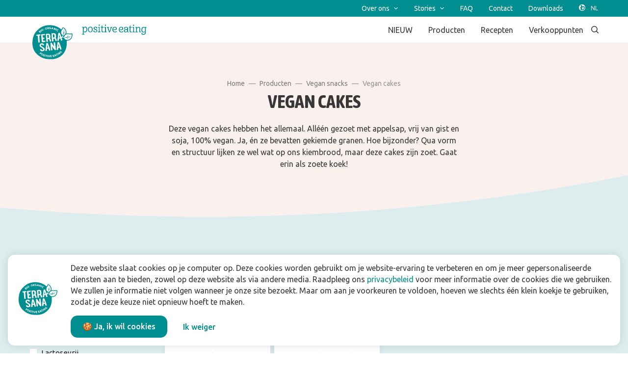

--- FILE ---
content_type: text/html; charset=utf-8
request_url: https://www.terrasana.nl/producten/vegan-snacks/vegan-cakes/
body_size: 15097
content:
<!doctype html>
      <html lang="nl" data-reactroot=""><head><meta charSet="utf-8"/><link rel="shortcut icon" href="/static/favicon.png"/><meta name="viewport" content="width=device-width, initial-scale=1"/><meta name="apple-mobile-web-app-capable" content="yes"/><meta name="mobile-web-app-capable" content="yes"/><meta name="facebook-domain-verification" content="b6mzomwwbt828rz5a54yds5m3nxi3s"/><title data-react-helmet="true">Vegan cakes</title><meta data-react-helmet="true" charSet="utf-8"/><meta data-react-helmet="true" name="description" content=""/><meta data-react-helmet="true" property="og:title" content="Vegan cakes"/><meta data-react-helmet="true" property="og:description" content=""/><meta data-react-helmet="true" property="og:image" content=""/><meta data-react-helmet="true" property="og:url" content="https://www.terrasana.nl/producten/vegan-snacks/vegan-cakes/"/><meta data-react-helmet="true" name="robots" content="index,follow"/><link data-react-helmet="true" rel="canonical" href="https://www.terrasana.nl/producten/vegan-snacks/vegan-cakes/"/><link data-react-helmet="true" rel="icon" type="image/png" href="/static/favicon.png"/><link data-react-helmet="true" rel="shortcut icon" href="/static/favicon.png"/><link rel="stylesheet" href="/static/1.5de860288473d509bb77.css"/><link rel="stylesheet" href="/static/bundle.3e43ec456c6bd08013a6.css"/><script src="/static/tag-manager-head-nl-nl.js"></script><script>window.__PRELOADED_STATE__ = {"page":{"defaultModules":{"navBarModule":{"id":"2","name":"NavBar","zIndex":1000,"top":{"links":[{"title":"Over ons","url":"#","children":[{"title":"Over ons","url":"/over-ons/"},{"title":"Manifest","url":"/over-ons/manifest/"},{"title":"Reis door de tijd(lijn)","url":"/over-ons/geschiedenis-van-terrasana/"},{"title":"Wat jullie zeggen over ons","url":"/over-ons/wat-jullie-zeggen-over-ons/"},{"title":"Meet the team","url":"/over-ons/meet-team-terrasana/"},{"title":"Werken bij TerraSana","url":"/over-ons/werken-bij-terrasana/","children":[{"title":"Vacatures","url":"/over-ons/werken-bij-terrasana/vacatures/"}]}]},{"title":"Stories","url":"#","children":[{"title":"Stories","url":"/stories/"},{"title":"Alles over Aziatisch eten","url":"/stories/alles-over-aziatisch-eten/","children":[{"title":"Indiase keuken","url":"/stories/alles-over-aziatisch-eten/indiase-keuken/"},{"title":"Indonesische keuken","url":"/stories/alles-over-aziatisch-eten/indonesische-keuken/"},{"title":"Thaise keuken","url":"/stories/alles-over-aziatisch-eten/thaise-keuken/"},{"title":"Vietnamese keuken","url":"/stories/alles-over-aziatisch-eten/vietnamese-keuken/"}]},{"title":"Alles over Japans eten","url":"/stories/alles-over-japans-eten/"},{"title":"Over biologisch","url":"/stories/biologisch/"},{"title":"Duurzaamheid","url":"/stories/duurzaam/"},{"title":"Over plantaardig eten","url":"/stories/plantaardig/"}]},{"title":"FAQ","url":"/faq/"},{"title":"Contact","url":"/contact/"},{"title":"Downloads","url":"/downloads/"}]},"bottom":{"links":[{"title":"NIEUW","url":"/producten/nieuw/"},{"title":"Producten","url":"/producten/","children":[{"title":"Ahornsiroop","url":"/producten/ahornsiroop/"},{"title":"Aziatische keuken","url":"/producten/aziatische-keuken/"},{"title":"Basisingrediënten","url":"/producten/basisingredienten/"},{"title":"Groente & fruit in pot","url":"/producten/groente-fruit-in-pot/"},{"title":"Japanse keuken","url":"/producten/japanse-keuken/"},{"title":"Kokosproducten","url":"/producten/kokosproducten/"},{"title":"Mediterrane keuken","url":"/producten/mediterrane-keuken/"},{"title":"Notenpasta","url":"/producten/notenpasta/"},{"title":"Oerbrood","url":"/producten/oerbrood/"},{"title":"Vegan latte","url":"/producten/vegan-latte/"},{"title":"(Vegan) snacks","url":"/producten/vegan-snacks/"},{"title":"Superfood","url":"/producten/superfood/"},{"title":"Derde merken","url":"/derde-merken/","children":[{"title":"Macrobiotische specialiteiten","url":"/producten/macrobiotische-specialiteiten/"},{"title":"Candy Tree","url":"/derde-merken/candy-tree/"}]}]},{"title":"Recepten","url":"/recepten/"},{"title":"Verkooppunten","url":"/verkooppunten/"}]}},"footerModule":{"id":"11","name":"FooterModule","spacing":{"desktop":{"paddingTop":72},"mobile":{"paddingTop":32}},"footerSections":[{"title":"Producten","children":[{"title":"Nieuwe favorieten","url":"/producten/nieuw/"},{"title":"Ahornsiroop","url":"/producten/ahornsiroop/"},{"title":"Aziatische keuken","url":"/producten/aziatische-keuken/"},{"title":"Basisingrediënten","url":"/producten/basisingredienten/"},{"title":"Groente en fruit in pot","url":"/producten/groente-fruit-in-pot/"},{"title":"Kokosproducten","url":"/producten/kokosproducten/"},{"title":"Japanse keuken","url":"/producten/japanse-keuken/"},{"title":"Mediterrane keuken","url":"/producten/mediterrane-keuken/"},{"title":"Notenpasta","url":"/producten/notenpasta/"},{"title":"Oerbrood","url":"/producten/oerbrood/"},{"title":"Vegan latte","url":"/producten/vegan-latte/"},{"title":"(Vegan) snacks","url":"/producten/vegan-snacks/"},{"title":"Superfood","url":"/producten/superfood/"},{"title":"Derde merken","url":"/derde-merken/","children":[{"title":"Macrobiotische specialiteiten","url":"/producten/macrobiotische-specialiteiten/"},{"title":"Candy Tree","url":"/producten/candy-tree/"}]}]},{"title":"Inspiratie","children":[{"title":"Recepten","url":"/recepten"},{"title":"Stories","url":"/stories/"},{"title":"Alles over Aziatisch eten","url":"/stories/alles-over-aziatisch-eten/"},{"title":"Alles over Japans eten","url":"/stories/alles-over-japans-eten/"},{"title":"Over biologisch","url":"/stories/biologisch/"},{"title":"Duurzaamheid","url":"/stories/duurzaam/"},{"title":"Over plantaardig eten","url":"/stories/plantaardig/"}]},{"title":"Over TerraSana","url":"/over-ons/","children":[{"title":"Over ons","url":"/over-ons/"},{"title":"Manifest","url":"/over-ons/manifest/"},{"title":"Onze geschiedenis","url":"/over-ons/geschiedenis-van-terrasana/"},{"title":"Wat jullie zeggen over ons","url":"/over-ons/wat-jullie-zeggen-over-ons/"},{"title":"Eerst denk je ‘huh’? Dan denk je ‘mmm’!","url":"/stories/eerst-denk-je-huh-dan-denk-je-mmm/"},{"title":"Meet the team","url":"/over-ons/meet-team-terrasana/"},{"title":"Werken bij","url":"/over-ons/werken-bij-terrasana/"},{"title":"Vacatures","url":"/over-ons/werken-bij-terrasana/vacatures/"}]},{"title":"Contact","url":"/contact/","children":[{"title":"Neem contact op","url":"/contact/"},{"title":"Veelgestelde vragen","url":"/faq/"},{"title":"Verkooppunten","url":"/verkooppunten/"},{"title":"Nieuwsbrief","url":"/nieuwsbrief/"}]},{"title":"Zakelijk","url":"/?page_id=1027","children":[{"title":"Downloads","url":"/downloads/"}]}],"footerLinks":[{"title":"Privacy policy","url":"/privacy-policy/"},{"title":"Algemene & voorwaarden","url":"/algemene-voorwaarden/"},{"title":"Disclaimer","url":"/disclaimer/"}]}},"currentPage":{"id":"6540","metaData":{"description":"","title":"Vegan cakes","og":{"title":"Vegan cakes","description":"","image":""},"canonicalUrl":"","twitter":{"title":"","description":"","image":""},"robots":{"index":"","follow":"","advanced":""}},"route":"/producten/vegan-snacks/vegan-cakes/","wordPressPostModules":[{"id":"12","name":"infoHeaderModule","spacing":{"desktop":{"paddingBottom":96,"paddingTop":72},"mobile":{"paddingBottom":32,"paddingTop":64}},"curves":{"bottom":{"useCustom":true,"enabled":true,"background":{"color":"#ddeded"},"horizontalAlignment":"right","type":"out"}},"background":{"color":"#faf0ee"},"button":{"url":"","title":"","variant":"tertiary"},"title":"Vegan cakes","image":{"src":"","title":"","alt":""},"html":"Deze vegan cakes hebben het allemaal. Alléén gezoet met appelsap, vrij van gist en soja, 100% vegan. Ja, én ze bevatten gekiemde granen. Hoe bijzonder? Qua vorm en structuur lijken ze wel wat op ons kiembrood, maar deze cakes zijn zoet. Gaat erin als zoete koek!","breadcrumbs":{"breadcrumbs":[{"name":"general.breadcrumbs.home.title","url":"/"},{"name":"Producten","url":"/producten/"},{"name":"Vegan snacks","url":"/producten/vegan-snacks/"},{"name":"Vegan cakes","url":"/producten/vegan-snacks/vegan-cakes/"}],"backButton":{"name":"general.breadcrumbs.backButton.title","url":"/producten/vegan-snacks/"}},"isBlog":false},{"id":"27","name":"ProductOverviewModule","spacing":{"desktop":{"paddingBottom":96,"paddingTop":96},"mobile":{"paddingBottom":48,"paddingTop":48}},"curves":{"bottom":{"useCustom":true,"enabled":true,"background":{"color":"#ffffff"},"horizontalAlignment":"right","type":"out"}},"background":{"color":"#ddeded"},"productGroup":"85","productLine":"93","products":[{"id":"130.2001","ean":"8713576001488","description":"350 g","image":{"src":"https://media.terrasana.nl/[base64]","alt":"","title":""},"smallCard":false,"link":{"url":"/product/vegan-cake-banaan-walnoot-350-g/","title":"Vegan cake banaan & walnoot"},"categories":[{"id":"vegetarian","value":"Vegetarisch"},{"id":"vegan","value":"Vegan"},{"id":"yeastFree","value":"Gistvrij"},{"id":"glutenFree","value":"Glutenvrij"},{"id":"noAdditionOfSugars","value":"Zonder toegevoegd suiker"},{"id":"noAdditionOfSalt","value":"Zonder toegevoegd zout"},{"id":"rawFood","value":"Raw"},{"id":"lactoseFree","value":"Lactosevrij"},{"id":"peanutFree","value":"Pindavrij"},{"id":"soyFree","value":"Sojavrij"}],"productGroup":{"id":"85","name":"Vegan cakes","slug":"vegan-cakes","link":"/producten/vegan-snacks/vegan-cakes/"},"productLine":{"id":"93","name":"(Vegan) snacks","slug":"vegan-snacks","link":"/producten/vegan-snacks/"},"downloads":{"packshotLow":{"url":"https://download.terrasana.nl/Packshot/LR/(Vegan) snacks/130.2001 Vegan cake banana walnut 350g 8713576001488.jpg","title":"8713576001488_Vegan cake banaan & walnoot_ 350g_low-res.jpg"},"packshotHigh":{"url":"https://download.terrasana.nl/Packshot/HR/(Vegan) snacks/130.2001 Vegan cake banana walnut 350g 8713576001488.png","title":"8713576001488_Vegan cake banaan & walnoot_ 350g_high-res.png"}}},{"id":"130.2002","ean":"8713576001495","description":"350 g","image":{"src":"https://media.terrasana.nl/[base64]","alt":"","title":""},"smallCard":false,"link":{"url":"/product/vegan-cake-chocolade-350-g/","title":"Vegan cake chocolade"},"categories":[{"id":"vegetarian","value":"Vegetarisch"},{"id":"vegan","value":"Vegan"},{"id":"yeastFree","value":"Gistvrij"},{"id":"glutenFree","value":"Glutenvrij"},{"id":"noAdditionOfSugars","value":"Zonder toegevoegd suiker"},{"id":"noAdditionOfSalt","value":"Zonder toegevoegd zout"},{"id":"rawFood","value":"Raw"},{"id":"lactoseFree","value":"Lactosevrij"},{"id":"peanutFree","value":"Pindavrij"},{"id":"soyFree","value":"Sojavrij"}],"productGroup":{"id":"85","name":"Vegan cakes","slug":"vegan-cakes","link":"/producten/vegan-snacks/vegan-cakes/"},"productLine":{"id":"93","name":"(Vegan) snacks","slug":"vegan-snacks","link":"/producten/vegan-snacks/"},"downloads":{"packshotLow":{"url":"https://download.terrasana.nl/Packshot/LR/(Vegan) snacks/130.2002 Vegan cake chocolate 350g 8713576001495.jpg","title":"8713576001495_Vegan cake chocolade_ 350g_low-res.jpg"},"packshotHigh":{"url":"https://download.terrasana.nl/Packshot/HR/(Vegan) snacks/130.2002 Vegan cake chocolate 350g 8713576001495.png","title":"8713576001495_Vegan cake chocolade_ 350g_high-res.png"}}}],"sidebar":{"filterGroups":[{"title":"productOverview.sidebar.filters.properties.title","filters":[{"id":"vegetarian","value":"general.product.characteristics.vegetarian.label"},{"id":"vegan","value":"general.product.characteristics.vegan.label"},{"id":"yeastFree","value":"general.product.characteristics.yeastFree.label"},{"id":"glutenFree","value":"general.product.characteristics.glutenFree.label"},{"id":"noAdditionOfSugars","value":"general.product.characteristics.noAdditionOfSugars.label"},{"id":"noAdditionOfSalt","value":"general.product.characteristics.noAdditionOfSalt.label"},{"id":"rawFood","value":"general.product.characteristics.rawFood.label"},{"id":"lactoseFree","value":"general.product.characteristics.lactoseFree.label"},{"id":"peanutFree","value":"general.product.characteristics.peanutFree.label"},{"id":"soyFree","value":"general.product.characteristics.soyFree.label"}]}],"linkGroups":[{"title":"productOverview.sidebar.linkGroups.news.title","links":[{"image":{"src":"https://media.terrasana.com/wordpress/productie/20210609150443/ijslollys-fruity-ice-pops-verpakking-9-e1636984035257.jpg","alt":"","title":""},"link":{"url":"/stories/deze-nieuwe-ijsjes-moet-je-proberen/","title":"Deze nieuwe fruitijsjes moet je proberen"}},{"image":{"src":"https://media.terrasana.com/wordpress/productie/20210721130211/foto-1-e1626865408901.jpg","alt":"","title":""},"link":{"url":"/stories/met-linzenchips-snack-je-bewuster/","title":"Met linzenchips snack je bewuster"}},{"image":{"src":"https://media.terrasana.com/wordpress/productie/20220621134124/Foto-09-06-2022-11-03-47.png","alt":"","title":""},"link":{"url":"/stories/nieuw-vegan-chocolade-fudge-en-drop-fudge/","title":"Nieuw: vegan chocolade fudge en karamel zeezout fudge"}}],"link":{"url":"/stories/","title":"productOverview.sidebar.linkGroups.news.link.title"}},{"title":"productOverview.sidebar.linkGroups.recipes.title","links":[{"image":{"src":"https://media.terrasana.nl/[base64]","alt":"","title":""},"link":{"url":"/recept/banoffee-trifle-met-karamel-fudge","title":"Banoffee trifle met karamel fudge"}},{"image":{"src":"https://media.terrasana.nl/[base64]","alt":"","title":""},"link":{"url":"/recept/vegan-tempura","title":"Vegan tempura"}},{"image":{"src":"https://media.terrasana.nl/[base64]","alt":"","title":""},"link":{"url":"/recept/freakshake-met-kurkuma-karamel-en-chocotreats","title":"Freakshake met kurkuma, karamel en chocotreats"}}],"link":{"url":"/recepten/","title":"productOverview.sidebar.linkGroups.recipes.link.title"}},{"title":"productOverview.sidebar.linkGroups.productGroups.title","links":[{"link":{"url":"/producten/vegan-snacks/vegan-drop/","title":"(Vegan) drop"}},{"link":{"url":"/producten/vegan-snacks/chips/","title":"Chips"}},{"link":{"url":"/producten/vegan-snacks/ijslollys/","title":"Ijslolly's"}},{"link":{"url":"/producten/vegan-snacks/luxe-chocolaatjes/","title":"Luxe chocolaatjes"}},{"link":{"url":"/producten/vegan-snacks/vegan-cakes/","title":"Vegan cakes"}},{"link":{"url":"/producten/vegan-snacks/vegan-fudge/","title":"Vegan fudge"}},{"link":{"url":"/producten/vegan-snacks/vegan-snoep/","title":"Vegan snoep"}},{"link":{"url":"/producten/vegan-snacks/wafels/","title":"Wafels"}}]}],"searchPlaceholder":"productOverview.sidebar.search.placeholder"}},{"id":"20","name":"FeaturedPostsModule","spacing":{"desktop":{"paddingBottom":184,"paddingTop":96},"mobile":{"paddingBottom":72,"paddingTop":32}},"curves":{"bottom":{"useCustom":true,"enabled":true,"background":{"color":"#faf0ee"},"horizontalAlignment":"left","type":"in"}},"background":{"color":"#ffffff"},"title":"Meer lezen over vegan","button":{"url":"","title":""},"posts":[{"title":"Vegan? Dit wordt jouw nieuwe treat!","image":{"src":"https://media.terrasana.com/wordpress/productie/20201102170606/vegan-cake-toppings-scaled-e1638794238255.jpg","alt":"","title":""},"link":{"title":"newsCard.link.title","url":"/stories/vegan-dit-wordt-jouw-nieuwe-treat/"},"date":"23 juli 2020","label":"newsCard.label.title","categories":[{"id":"algemeen","label":"Algemeen"},{"id":"oerbrood","label":"Oerbrood"},{"id":"plantaardig","label":"Plantaardig"}],"description":""},{"title":"Vegan, go or no? Hoe overkom ik de obstakels?","image":{"src":"https://media.terrasana.com/wordpress/productie/20201102170455/seedling-5009286_1920-e1638786953592.jpg","alt":"","title":""},"link":{"title":"newsCard.link.title","url":"/stories/vegan-go-or-no-hoe-overkom-ik-de-obstakels/"},"date":"19 augustus 2020","label":"newsCard.label.title","categories":[{"id":"algemeen","label":"Algemeen"},{"id":"plantaardig","label":"Plantaardig"}],"description":""},{"title":"Yes, WHEEL drop nu vegan!","image":{"src":"https://media.terrasana.com/wordpress/productie/20201102170540/DSC0058-scaled-e1638792991427.jpg","alt":"","title":""},"link":{"title":"newsCard.link.title","url":"/stories/yes-wheel-drop-nu-vegan/"},"date":"14 januari 2020","label":"newsCard.label.title","categories":[{"id":"(vegan) drop","label":"(Vegan) drop"},{"id":"vegan snacks","label":"Vegan snacks"}],"description":""}]},{"id":"7","name":"InstagramModule","spacing":{"desktop":{"paddingBottom":120,"paddingTop":120},"mobile":{"paddingBottom":48,"paddingTop":48}},"curves":{},"background":{"color":"#FAF0EE"},"title":"Volg je ons al?"},{"id":"11","name":"FooterModule","spacing":{"desktop":{"paddingTop":72},"mobile":{"paddingTop":32}},"footerSections":[{"title":"Producten","children":[{"title":"Nieuwe favorieten","url":"/producten/nieuw/"},{"title":"Ahornsiroop","url":"/producten/ahornsiroop/"},{"title":"Aziatische keuken","url":"/producten/aziatische-keuken/"},{"title":"Basisingrediënten","url":"/producten/basisingredienten/"},{"title":"Groente en fruit in pot","url":"/producten/groente-fruit-in-pot/"},{"title":"Kokosproducten","url":"/producten/kokosproducten/"},{"title":"Japanse keuken","url":"/producten/japanse-keuken/"},{"title":"Mediterrane keuken","url":"/producten/mediterrane-keuken/"},{"title":"Notenpasta","url":"/producten/notenpasta/"},{"title":"Oerbrood","url":"/producten/oerbrood/"},{"title":"Vegan latte","url":"/producten/vegan-latte/"},{"title":"(Vegan) snacks","url":"/producten/vegan-snacks/"},{"title":"Superfood","url":"/producten/superfood/"},{"title":"Derde merken","url":"/derde-merken/","children":[{"title":"Macrobiotische specialiteiten","url":"/producten/macrobiotische-specialiteiten/"},{"title":"Candy Tree","url":"/producten/candy-tree/"}]}]},{"title":"Inspiratie","children":[{"title":"Recepten","url":"/recepten"},{"title":"Stories","url":"/stories/"},{"title":"Alles over Aziatisch eten","url":"/stories/alles-over-aziatisch-eten/"},{"title":"Alles over Japans eten","url":"/stories/alles-over-japans-eten/"},{"title":"Over biologisch","url":"/stories/biologisch/"},{"title":"Duurzaamheid","url":"/stories/duurzaam/"},{"title":"Over plantaardig eten","url":"/stories/plantaardig/"}]},{"title":"Over TerraSana","url":"/over-ons/","children":[{"title":"Over ons","url":"/over-ons/"},{"title":"Manifest","url":"/over-ons/manifest/"},{"title":"Onze geschiedenis","url":"/over-ons/geschiedenis-van-terrasana/"},{"title":"Wat jullie zeggen over ons","url":"/over-ons/wat-jullie-zeggen-over-ons/"},{"title":"Eerst denk je ‘huh’? Dan denk je ‘mmm’!","url":"/stories/eerst-denk-je-huh-dan-denk-je-mmm/"},{"title":"Meet the team","url":"/over-ons/meet-team-terrasana/"},{"title":"Werken bij","url":"/over-ons/werken-bij-terrasana/"},{"title":"Vacatures","url":"/over-ons/werken-bij-terrasana/vacatures/"}]},{"title":"Contact","url":"/contact/","children":[{"title":"Neem contact op","url":"/contact/"},{"title":"Veelgestelde vragen","url":"/faq/"},{"title":"Verkooppunten","url":"/verkooppunten/"},{"title":"Nieuwsbrief","url":"/nieuwsbrief/"}]},{"title":"Zakelijk","url":"/?page_id=1027","children":[{"title":"Downloads","url":"/downloads/"}]}],"footerLinks":[{"title":"Privacy policy","url":"/privacy-policy/"},{"title":"Algemene & voorwaarden","url":"/algemene-voorwaarden/"},{"title":"Disclaimer","url":"/disclaimer/"}]}],"pageRes":200},"pages":[],"isLoading":false},"settings":{"incomingUrl":"/producten/vegan-snacks/vegan-cakes/","isMobile":false,"platformId":1,"screenSize":{"viewType":3,"breakpointPixels":960},"fullUrl":"http://www.terrasana.nl/producten/vegan-snacks/vegan-cakes/","googleApiKey":"AIzaSyABBO_NIr6zEwU_BDybccPD6oo8wN3cu1s"},"translations":{"translations":{"navbar.search.placeholder":"Zoeken","navbar.search.noResults":"Geen resultaten","footer.follow.label":"Volg ons:","footer.logo.url":"https://media.terrasana.com/wordpress/productie/20240729150045/TerraSana-logo-B-Corp-website-2.png","general.follow.facebook.url":"https://www.facebook.com/TerraSana/","general.follow.linkedIn.url":"https://www.linkedin.com/company/terrasana-natuurvoeding/","general.follow.instagram.url":"https://www.instagram.com/terrasana_positive_eating/","general.follow.youtube.url":"https://www.youtube.com/user/TerraSanaNL ","general.follow.pinterest.url":" https://nl.pinterest.com/terrasananl/_created/","general.breadcrumbs.backText":"Terug naar","notFound.title":"Oeps, we kunnen deze pagina niet vinden.","notFound.text":"Ga terug naar de vorige pagina, of naar home","notFound.backButton.title":"Terug","notFound.homeButton.title":"Home","notAvailable.title":"Oeps, deze pagina is momenteel niet beschikbaar. We werken eraan!","notAvailable.text":"Ga terug naar de vorige pagina, of naar home","notAvailable.backButton.title":"Terug","notAvailable.homeButton.title":"Home","navbar.logo.text.url":"https://media.terrasana.com/wordpress/productie/20201102170506/TERRASANA_LOGO-RGB_HOME_WEBSITE_TEXT-300dpi-02.png","navbar.logo.circle.url":"https://media.terrasana.com/wordpress/productie/20220608171144/TERRASANA_LOGO_FINAL_RGB_OUTLINE.svg","blogBodyText.share.label":"Delen:","productDetail.share.label":"Delen:","productDetail.tabs.general.paragraphs.generalInformation.title":"Productinformatie","productDetail.tabs.general.paragraphs.userTips.title":"Zo gebruik je het","productDetail.tabs.general.paragraphs.storageRecommendation.title":"Zo bewaar je het","productDetail.sidebar.properties.title":"Eigenschappen","productDetail.sidebar.usps.title":"Good to know","productDetail.tabs.general.title":"Productoverzicht","productDetail.tabs.productDetails.title":"Voedingsinformatie","productDetail.tabs.faq.title":"FAQ","productDetail.tabs.business.title":"B2B-gegevens","general.product.characteristics.quality.label":"Keurmerk:","general.product.characteristics.producedInCountry.label":"Geproduceerd in","general.product.characteristics.animalFree.label":"Diervrij","general.product.characteristics.vegetarian.label":"Vegetarisch","general.product.characteristics.vegan.label":"Vegan","general.product.characteristics.yeastFree.label":"Gistvrij","general.product.characteristics.noAdditionOfSugars.label":"Zonder toegevoegd suiker","general.product.characteristics.noAdditionOfSalt.label":"Zonder toegevoegd zout","productDetail.tabs.productDetails.ingredients.title":"Ingrediënten","productDetail.tabs.productDetails.ingredients.extraInfo":"* = van biologische landbouw  ° = RainForest Alliance gecertificeerd","productDetail.tabs.productDetails.nutritions.title":"Voedingswaarde per 100 g","productDetail.tabs.productDetails.allergens.title":"Allergeneninformatie","productDetail.tabs.productDetails.showMore.label":"Meer","productDetail.tabs.productDetails.showLess.label":"Minder","productDetail.tabs.productDetails.allergens.present.label":"Aanwezig","productDetail.tabs.productDetails.allergens.possibleTraces.label":"Mogelijk sporen van","productDetail.tabs.productDetails.allergens.hasTraces.label":"Bevat sporen van","productDetail.tabs.business.intro.title":"B2B-gegevens","productDetail.tabs.business.downloads.title":"Downloads","productDetail.tabs.business.downloads.description":"Download hier alle beschikbare packshots en productinformatie.","productDetail.tabs.business.intro.list.code.label":"Artikelnummer","productDetail.tabs.business.intro.list.quality.label":"Kwaliteit","productDetail.tabs.business.intro.list.capacity.label":"SVE aantal","productDetail.tabs.business.intro.list.ean.label":"EAN ","productDetail.tabs.faq.headerTitle":"","general.breadcrumbs.home.title":"Home","general.breadcrumbs.backButton.title":"Terug","productDetail.relatedProducts.title":"Meer van dit","productDetail.relatedProducts.button.title":"Meer producten","productLineOverview.noResults.title":"Geen resultaten","productLineOverview.sidebar.filters.properties.title":"Snel filteren","productLineOverview.sidebar.filters.productGroups.title":"Productgroepen","productLineOverview.sidebar.linkGroups.news.title":"Positive stories","productLineOverview.sidebar.linkGroups.news.link.url":"/stories/","productLineOverview.sidebar.linkGroups.news.link.title":"Meer stories","productLineOverview.sidebar.linkGroups.recipes.title":"Recepten","productLineOverview.sidebar.linkGroups.recipes.link.url":"/recepten/","productLineOverview.sidebar.linkGroups.recipes.link.title":"Meer recepten","productLineOverview.sidebar.search.placeholder":"Zoeken","recipeCard.link.title":"Lees meer","recipeCard.label.title":"Recept","recipeCard.fallbackImage.src":"https://media.terrasana.com/wordpress/productie/20201102170833/default-blog-image-nl-e1638807707924.jpg","recipeDetail.header.fallbackImage.src":"https://media.terrasana.com/wordpress/productie/20201102170833/default-blog-image-nl-e1638807707924.jpg","recipeDetail.header.time.hours":"{hours, plural, one {# uur} other {# uur}}","recipeDetail.header.time.minutes":"{minutes, plural, one {# minuut} other {# minuten}}","recipeDetail.header.time.seconds":"{minutes, plural, one {# seconde} other {# seconden}}","recipeDetail.header.kcalPerPerson":"{kcalPerPerson} per persoon","recipeDetail.header.share.label":"Delen:","recipeDetail.main.sidebar.ingredients.title":"Dit heb je nodig","recipeDetail.main.sidebar.kitchenTools.title":"Keukenspullen","recipeDetail.main.sidebar.chef.title":"Chef","recipeDetail.main.preparation.title":"Zo maak je het","productCard.fallbackImage.src":"https://media.terrasana.com/wordpress/productie/20201102170833/default-blog-image-nl-e1638807707924.jpg","newsCard.fallbackImage.src":"https://media.terrasana.com/wordpress/productie/20201102170833/default-blog-image-nl-e1638807707924.jpg","recipeDetail.relatedProducts.title":"Gerelateerde producten","recipeDetail.relatedProducts.button.title":"Meer producten","recipeDetail.main.hint.title":"Tip(s)","productOverview.sidebar.filters.properties.title":"Snel filteren","productOverview.sidebar.linkGroups.news.title":"Stories","productOverview.sidebar.linkGroups.news.link.url":"/stories/","productOverview.sidebar.linkGroups.news.link.title":"Meer stories","productOverview.sidebar.linkGroups.recipes.title":"Recepten","productOverview.sidebar.linkGroups.recipes.link.url":"/recepten/","productOverview.sidebar.linkGroups.recipes.link.title":"Meer recepten","productOverview.sidebar.search.placeholder":"Zoeken","productOverview.sidebar.linkGroups.productGroups.title":"Productgroepen","productOverview.noResults.title":"Geen resultaten","productLineOverview.slider.viewMoreLink.title":"Bekijk alle {productAmount}","productLineCard.fallbackImage.src":"https://media.terrasana.com/wordpress/productie/20201102170833/default-blog-image-nl-e1638807707924.jpg","faqOverview.search":"Zoek op trefwoord of product 👇","faqOverview.noResultsFound":"Geen resultaten gevonden voor je zoekopdracht","faqOverview.SearchingIn":"Je bent momenteel aan het zoeken in {currentFilterCategoryText}","faqOverview.searchForInstead":"Zoek in plaats daarvan naar {currentFilterText} in alle categorieën.","faqOverview.subject":"Kies hier je onderwerp","faqOverview.allSubjects":"Alle onderwerpen","faqOverview.general":"10 populairste vragen","navbar.search.results.categories.toggle.showMore.label":"Meer categorieën","navbar.search.results.categories.toggle.showLess.label":"Minder categorieën","navbar.search.results.categories.title":"Categorieën","navbar.search.results.products.title":"Producten","navbar.search.results.total":"{total, plural, one {# resultaat} other {# resultaten}}","navbar.search.results.recipes.title":"Recepten","navbar.search.startSearching":"Zoek en voel dat het goed is","navbar.search.results.recipes.cta.title":"Bekijk alle resultaten","navbar.search.results.products.cta.title":"Bekijk alle resultaten","searchResults.sidebar.search.placeholder":"Zoeken","searchResults.sidebar.filters.characteristics.title":"Filters","searchResults.sidebar.filters.productLines.title":"Productlijnen","searchResults.sidebar.filters.productGroups.title":"Productgroepen","searchResults.overview.noResults.title":"Geen resultaten","postOverview.search.noResults":"Geen resultaten","postOverview.search.noResultsChangeFilters":"Geen resultaten. Verklein je zoekopdracht om meer resultaten te zien","postOverview.search.allProductLines":"Alle productlijnen","postOverview.search.sortByProductLine":"Sorteer op productlijn","postOverview.search.placeholder":"Zoeken","navbar.search.results.posts.title":"Stories","navbar.search.results.posts.cta.title":"Meer stories","downloadOverview.sidebar.title":"Productlijnen","downloadOverview.productGroups.downloadBox.title":"Downloads in productgroep","downloadOverview.productLines.downloadBox.title":"Downloads in productlijn","downloadOverview.productGroups.backButton.title":"Terug","downloadOverview.products.noResults":"Geen producten gevonden","downloadOverview.products.downloadBox.title":"Productdownloads","general.product.characteristics.rawFood.label":"Raw","general.product.characteristics.superFood.label":"Superfood","general.product.characteristics.glutenFree.label":"Glutenvrij","general.product.characteristics.lactoseFree.label":"Lactosevrij","general.product.characteristics.peanutFree.label":"Pindavrij","general.product.characteristics.soyFree.label":"Sojavrij","downloadOverview.noResults":"Informatie ophalen mislukt","cookies.text":"Deze website slaat cookies op je computer op. Deze cookies worden gebruikt om je website-ervaring te verbeteren en om je meer gepersonaliseerde diensten aan te bieden, zowel op deze website als via andere media. Raadpleeg ons {link} voor meer informatie over de cookies die we gebruiken. We zullen je informatie niet volgen wanneer je onze site bezoekt. Maar om aan je voorkeuren te voldoen, hoeven we slechts één klein koekje te gebruiken, zodat je deze keuze niet opnieuw hoeft te maken.","cookies.privacy.link":"/privacy-policy/","cookies.privacy.text":"privacybeleid","cookies.button.accept.text":"🍪 Ja, ik wil cookies","cookies.button.decline.text":"Ik weiger","newsCard.link.title":"Lees meer","newsCard.label.title":"Story","recipeOverview.sidebar.search.placeholder":"Zoek op product of ingrediënt","recipeOverview.sidebar.filterGroups.productLines":"Productlijnen","recipeOverview.sidebar.filterGroups.specialWish":"Speciale wensen","recipeOverview.sidebar.filterGroups.menuCourse":"Menugang","recipeOverview.sidebar.filterGroups.kindOfKitchen":"Cuisine","recipeOverview.sidebar.filterGroups.kindOfDish":"Soort gerecht","recipeOverview.sidebar.filterGroups.maakgemak":"Maakgemak","downloadOverview.toast.error.message":"Bestand kon niet gedownload worden.","recipeDetail.header.prepTime.total":"bereiden","recipeDetail.header.prepTime.waiting":"wachten","recipeDetail.header.prepTime.soak":"weken","general.platform.specificUrls.otherBrands.base":"/derde-merken/","general.platform.specificUrls.otherBrands.rootUrl":"/product-derde-merk/","general.platform.specificUrls.otherBrands.wpPage":"/product-derde-merk/single/","overviewSidebar.clearAll.button.title":"Alle filters wissen","overviewSidebar.seeMore.button.title":"Meer tonen","overviewSidebar.seeLess.button.title":"Minder tonen","downloadOverview.downloadBox.showMore.label":"Toon meer","downloadOverview.downloadBox.showLess.label":"Toon minder","ourTeam.card.readMore.label":"Lees meer","downloadOverview.productGroups.downloadBox.zip.all":"Download hele productgroep als zip","downloadOverview.productGroups.downloadBox.zip.allProducts":"Download hele productgroep + packshots als zip","downloadOverview.productGroups.downloadBox.zip.products":"Download alle producten van productgroep als zip","downloadOverview.productLine.downloadBox.zip.socialMedia":"Download foto's & video's voor social media als zip","downloadOverview.productLine.downloadBox.zip.all":"Download alle bestanden als zip","downloadOverview.productLine.downloadBox.zip.allProducts":"Hele productlijn + producten als zip","downloadOverview.productLine.downloadBox.zip.products":"Alle producten van productlijn als zip","downloadOverview.toast.downloading.message":"Zip-bestand aan het downloaden...","productLineGrid.select.placeholder":"Ga direct naar een productlijn","general.facebook.domainVerificationCode":"b6mzomwwbt828rz5a54yds5m3nxi3s","hatchWidget.button.title":"Bestel nu","downloadOverview.productLine.downloadBox.zip.fullDownload":"Download alle bestanden","general.follow.twitter.url":"https://twitter.com/terrasananl","productDetail.tabs.general.paragraphs.producedInCountry.title":"Produced in","downloadOverview.productLines.downloadBox.showMore.label":"Show more","downloadOverview.productLines.downloadBox.showLess.label":"Show less","recipeOverview.sidebar.filters.toggle.open":"Filters openen","recipeOverview.sidebar.filters.toggle.close":"Filters sluiten"}},"salepoints":{"salepoints":[]},"product":{},"notification":{}}</script><script defer="" data-domain="terrasana.nl,www.terrasana.nl" src="https://plausible.io/js/script.js"></script><script type="text/javascript" id="hs-script-loader" async="" defer="" src="//js.hs-scripts.com/7378467.js"></script><script id="HatchRequest">
(function (d, s, id) {
  if (d.getElementById(id + s)) return;
  var js, t = d.getElementsByTagName(s)[0];
  js = d.createElement(s);
  js.id = id + s;
  js.onload = function() {HatchRequest.init()};
  js.src = 'https://cdn.gethatch.com/hatch-buy-now-request-1.0.stable.js';
  t.parentNode.insertBefore(js, t);
}(document, 'script', 'hatch-buy-now-request-'))
</script></head><body><div id="app"><div></div><div style="margin-top:0px;margin-bottom:0px;position:relative"><div style="z-index:1000;position:relative;background:#fff;padding-top:0px;padding-bottom:0px"><div><div class="nav-bar-module-component_nav-bar__2Hz52"><div role="button" aria-label="closeMenuBackground" tabindex="-1" style="height:0px"></div><div class="nav-bar-module-component_icon__3h0tB"><button type="button" class="nav-bar-module-component_searchButton__ODfiO" tabindex="0"><span style="height:15px;width:15px"><span></span></span></button><span class="nav-bar-module-component_border__S9zET"></span><button class="hamburger-button-component_container__1KRAw" type="button" tabindex="0"><span class="hamburger-button-component_text__1zW0z">Menu</span><div class="hamburger-button-component_hamburgerContainer__3w9KL"><div class="hamburger-button-component_hamburgerMenu__1D2q3"><span></span></div></div></button></div><nav class="nav-bar-module-component_nav-bar__top__3BHfI"><div class="uk-container"><ul class="nav-bar-module-component_nav-bar__top-menu__3tzZa"><div class="nav-bar-items_navBarItems__16iQ1"><ul class="nav-bar-items_topMenu__2Aqgm"><li><a aria-haspopup="true" href="/producten/vegan-snacks/vegan-cakes/"><span>Over ons</span><span class="nav-bar-items_moreIconDown__QzkEM"><span style="height:10px;width:10px"><span></span></span></span></a><ul aria-label="Over ons-0-0"><li><a href="/over-ons/"><span>Over ons</span></a></li><li><a href="/over-ons/manifest/"><span>Manifest</span></a></li><li><a href="/over-ons/geschiedenis-van-terrasana/"><span>Reis door de tijd(lijn)</span></a></li><li><a href="/over-ons/wat-jullie-zeggen-over-ons/"><span>Wat jullie zeggen over ons</span></a></li><li><a href="/over-ons/meet-team-terrasana/"><span>Meet the team</span></a></li><li><a aria-haspopup="true" href="/over-ons/werken-bij-terrasana/"><span>Werken bij TerraSana</span></a><span class="nav-bar-items_moreIcon__2PioW"><span style="height:10px;width:10px"><span></span></span></span><ul aria-label="Werken bij TerraSana-1-5"><li><a href="/over-ons/werken-bij-terrasana/vacatures/"><span>Vacatures</span></a></li></ul></li></ul></li><li><a aria-haspopup="true" href="/producten/vegan-snacks/vegan-cakes/"><span>Stories</span><span class="nav-bar-items_moreIconDown__QzkEM"><span style="height:10px;width:10px"><span></span></span></span></a><ul aria-label="Stories-0-1"><li><a href="/stories/"><span>Stories</span></a></li><li><a aria-haspopup="true" href="/stories/alles-over-aziatisch-eten/"><span>Alles over Aziatisch eten</span></a><span class="nav-bar-items_moreIcon__2PioW"><span style="height:10px;width:10px"><span></span></span></span><ul aria-label="Alles over Aziatisch eten-1-1"><li><a href="/stories/alles-over-aziatisch-eten/indiase-keuken/"><span>Indiase keuken</span></a></li><li><a href="/stories/alles-over-aziatisch-eten/indonesische-keuken/"><span>Indonesische keuken</span></a></li><li><a href="/stories/alles-over-aziatisch-eten/thaise-keuken/"><span>Thaise keuken</span></a></li><li><a href="/stories/alles-over-aziatisch-eten/vietnamese-keuken/"><span>Vietnamese keuken</span></a></li></ul></li><li><a href="/stories/alles-over-japans-eten/"><span>Alles over Japans eten</span></a></li><li><a href="/stories/biologisch/"><span>Over biologisch</span></a></li><li><a href="/stories/duurzaam/"><span>Duurzaamheid</span></a></li><li><a href="/stories/plantaardig/"><span>Over plantaardig eten</span></a></li></ul></li><li><a href="/faq/"><span>FAQ</span></a></li><li><a href="/contact/"><span>Contact</span></a></li><li><a href="/downloads/"><span>Downloads</span></a></li></ul></div><li><div class="language-switcher_white__tPVgV"><div class="select-field-component_languageSwitcherNavBar__2d4-s select-field-component_customSelect__1i75v select-component-module_customSelect__1HRxA"><select class="select-component-module_select__JBVr9 select-field-component_fixCrossBrowserStyling__Xr-yv select-component-module_fixCrossBrowserStyling__3JJgy" id="language-switcher"><option selected="" value="1" class="select-component-module_option__2s6NS">NL</option><option value="2" class="select-component-module_option__2s6NS">EN</option><option value="4" class="select-component-module_option__2s6NS">FR</option><option value="3" class="select-component-module_option__2s6NS">DE</option><option value="7" class="select-component-module_option__2s6NS">ES</option></select></div></div></li></ul></div></nav><div class="nav-bar-module-component_responsive-order__wjITt"><div class="uk-container"><nav class="nav-bar-module-component_nav-bar__bottom__2LXBR"><div class="nav-bar-module-component_nav-bar__bottom-logo__3g0YW"><a tabindex="0" href="/"><img class="nav-bar-module-component_nav-bar__bottom-logo__image__2yJ_n" src="https://media.terrasana.com/wordpress/productie/20220608171144/TERRASANA_LOGO_FINAL_RGB_OUTLINE.svg" alt="Logo Terrasana Image"/><img class="nav-bar-module-component_nav-bar__bottom-logo__text__WLJo5" src="https://media.terrasana.com/wordpress/productie/20201102170506/TERRASANA_LOGO-RGB_HOME_WEBSITE_TEXT-300dpi-02.png" alt="Logo Terrasana Text"/></a></div><ul class="nav-bar-module-component_nav-bar__bottom-menu__3nidO"><div class="nav-bar-items_navBarItems__3Cpeq"><ul class="nav-bar-items_topMenu__1krx-"><li><a href="/producten/nieuw/"><span>NIEUW</span></a></li><li><a aria-haspopup="true" href="/producten/"><span>Producten</span></a><ul aria-label="Producten-0-1"><li><a href="/producten/ahornsiroop/"><span>Ahornsiroop</span></a></li><li><a href="/producten/aziatische-keuken/"><span>Aziatische keuken</span></a></li><li><a href="/producten/basisingredienten/"><span>Basisingrediënten</span></a></li><li><a href="/producten/groente-fruit-in-pot/"><span>Groente &amp; fruit in pot</span></a></li><li><a href="/producten/japanse-keuken/"><span>Japanse keuken</span></a></li><li><a href="/producten/kokosproducten/"><span>Kokosproducten</span></a></li><li><a href="/producten/mediterrane-keuken/"><span>Mediterrane keuken</span></a></li><li><a href="/producten/notenpasta/"><span>Notenpasta</span></a></li><li><a href="/producten/oerbrood/"><span>Oerbrood</span></a></li><li><a href="/producten/vegan-latte/"><span>Vegan latte</span></a></li><li><a href="/producten/vegan-snacks/"><span>(Vegan) snacks</span></a></li><li><a href="/producten/superfood/"><span>Superfood</span></a></li><li><a aria-haspopup="true" href="/derde-merken/"><span>Derde merken</span></a><span><span style="height:10px;width:10px"><span></span></span></span><ul aria-label="Derde merken-1-12"><li><a href="/producten/macrobiotische-specialiteiten/"><span>Macrobiotische specialiteiten</span></a></li><li><a href="/derde-merken/candy-tree/"><span>Candy Tree</span></a></li></ul></li></ul></li><li><a href="/recepten/"><span>Recepten</span></a></li><li><a href="/verkooppunten/"><span>Verkooppunten</span></a></li></ul></div><li><button type="button" class="nav-bar-module-component_searchButton__ODfiO"><span style="height:15px;width:15px"><span></span></span></button></li></ul></nav></div></div><div class="nav-bar-search-component_navBarSearch__1Yqwl"><div role="button" tabindex="-1" aria-label="searchCloseButton" class="nav-bar-search-component_overlay__2ys2Z"></div><div class="nav-bar-search-component_content__KU844"><div class="uk-container"><div class="nav-bar-search-component_searchArea__16vnO"><span class="nav-bar-search-component_icon__fxopZ"><span style="height:15px;width:15px"><span></span></span></span><input type="text" value="" ariel-label="search" placeholder="Zoeken" class="nav-bar-search-component_input__eAi2Y"/><button type="button" class="nav-bar-search-component_close__13ieH nav-bar-search-component_icon__fxopZ"><span style="height:13px;width:13px"><span></span></span></button></div><div class="nav-bar-search-component_resultsWrapper__1dLuo"><div class="nav-bar-search-component_noResults__1xpy-"><h2 class="typography_h3__2TXAe">Zoek en voel dat het goed is</h2></div></div></div></div></div></div><div class="uk visible-0 uk-hidden@s" style="height:40px"></div><div class="nav-bar-module-component_hamburgerMenu__229dw"><div role="navigation" class="hamburger-menu-component_hamburgerMenu__mAALv" style="padding-bottom:calc(0px + 40px)"><div class="hamburger-menu-component_menuItemsWrapper__QOQLg"><div class="hamburger-menu-component_menuItems__2T5Yk" style="transform:translateX(calc((-100% - 40px) * 0 ))"><div><ul><li><a href="/producten/nieuw/">NIEUW</a></li><li>Producten<span class="hamburger-menu-component_moreIcon__30gHQ"><span style="height:10px;width:10px"><span></span></span></span></li><li><a href="/recepten/">Recepten</a></li><li><a href="/verkooppunten/">Verkooppunten</a></li><li>Over ons<span class="hamburger-menu-component_moreIcon__30gHQ"><span style="height:10px;width:10px"><span></span></span></span></li><li>Stories<span class="hamburger-menu-component_moreIcon__30gHQ"><span style="height:10px;width:10px"><span></span></span></span></li><li><a href="/faq/">FAQ</a></li><li><a href="/contact/">Contact</a></li><li><a href="/downloads/">Downloads</a></li><li class="hamburger-menu-component_languageSwitcher__93tSp"><div class="language-switcher_black__YREBI"><div class="select-field-component_languageSwitcherNavBar__2d4-s select-field-component_customSelect__1i75v select-component-module_customSelect__1HRxA"><select class="select-component-module_select__JBVr9 select-field-component_fixCrossBrowserStyling__Xr-yv select-component-module_fixCrossBrowserStyling__3JJgy" id="language-switcher"><option selected="" value="1" class="select-component-module_option__2s6NS">NL</option><option value="2" class="select-component-module_option__2s6NS">EN</option><option value="4" class="select-component-module_option__2s6NS">FR</option><option value="3" class="select-component-module_option__2s6NS">DE</option><option value="7" class="select-component-module_option__2s6NS">ES</option></select></div></div></li></ul></div></div></div></div></div></div></div></div><div style="margin-top:0px;margin-bottom:0px;position:relative"><div style="position:relative;background:#faf0ee;padding-top:72px;padding-bottom:96px"><div class="info-header-module-component_infoHeader__3oisw"><div class="uk-container"><div class="info-header-module-component_container__3wigi"><div class="info-header-module-component_wrapper__qbvXd"><div class="info-header-module-component_body__1NyU7"><div class="info-header-module-component_breadcrumbs__29YVL"><div class="breadcrumb-component_breadcrumbs__1tPAB"><ul class="breadcrumb-component_ul-breadcrumbs__1qzeF uk-visible@s"><li><a href="/">Home</a></li><li><a href="/producten/">Producten</a></li><li><a href="/producten/vegan-snacks/">Vegan snacks</a></li><li><span>Vegan cakes</span></li></ul><a class="breadcrumb-component_back-button__1eSdM uk-hidden@s" href="/producten/vegan-snacks/"><span style="height:10px;stroke:#7c7c7c;width:10px"><span></span></span><span class="breadcrumb-component_back-button-text__1GLod">Terug</span></a></div></div><h1>Vegan cakes</h1><span class="info-header-module-component_html__oRZr8"><div class="body-text-component_bodyText__2tsNB body-text-component_left__1AgEt"><div class="body-text-component_aligner__1lkwc body-text-component_full__1CzNJ">Deze vegan cakes hebben het allemaal. Alléén gezoet met appelsap, vrij van gist en soja, 100% vegan. Ja, én ze bevatten gekiemde granen. Hoe bijzonder? Qua vorm en structuur lijken ze wel wat op ons kiembrood, maar deze cakes zijn zoet. Gaat erin als zoete koek!</div></div></span></div></div></div></div></div></div><div class="module-curve-component_decorCurve__3GAen module-curve-component_vAlign-bottom__ckzid module-curve-component_hAlign-right__2Wiq2"><svg xmlns="www.w3.org/2000/svg" width="100%" viewBox="0 0 1920 187" preserveAspectRatio="none"><g><path fill-rule="evenodd" clip-rule="evenodd" d="M1920 188V0C1271.53 189.747 623.826 227.664 0 145V188H1920Z" fill="#ddeded"></path></g></svg></div></div><div style="margin-top:0px;margin-bottom:0px;position:relative"><div style="position:relative;background:#ddeded;padding-top:96px;padding-bottom:96px"><div class="uk-container"><div class="product-overview-module-component_productOverview__1uR1E"><div class="product-overview-module-component_sidebar__nmNVW"><div class="overview-sidebar-component_overviewSidebar__3ia0G"><div><div class="text-field-component_textFieldInput__17r8U text-field-component-module_textFieldInput__3eSev text-field-component-module_fullWidth__34BWb"><input type="text" class="text-field-component-module_withIconRight__30iPM" value="" placeholder="Zoeken"/><span class="text-field-component-module_icon__3855l text-field-component-module_iconRight__1QSVO"><span style="fill:#828282;height:14px;width:14px"><span></span></span></span></div></div><div class="overview-sidebar-component_mobileFilterToggle__3JXPZ"><button type="button" class="button-component_buttonBase__zxuSH button-base-component-module_buttonBase__3c8MD button-component_tertiary__2VW-4 button-base-component-module_fullWidth__Ak969"><span class="button-component_title__1wpE2 button-component_titleLeft__2KnPs">Filters openen</span><span class="button-component_icon__j0yPt button-component_iconRight__KPabd"><span style="height:16px;width:16px"><span></span></span></span></button></div><div class="overview-sidebar-component_filterGroups__CGkwZ"><div class="overview-sidebar-component_block__22ris"><div class="overview-sidebar-component_title__anjp-"><h2 class="typography_h3__2TXAe">Snel filteren</h2></div><div class="overview-sidebar-component_desktopFilters__2l85B"><div class="checkbox-group-component_checkboxContainer__q1mzL checkbox-group-component-module_checkboxContainer__2HLIT"><div class="checkbox-group-component_checkboxWrapper__1v3Pa checkbox-group-component-module_checkboxWrapper__368Un"></div></div></div><div class="overview-sidebar-component_mobileFilters__1tWVI"><div class="form-item_formItem__1cQJ6 form-item-component-module_formItem__3mGLU" style="flex:1 0 180px;max-width:100%"><span class="label-styles_formLabel__29Mua form-label-component-module_formLabel__3wMzv"><label class="label-styles_label__K-JFK form-label-component-module_label__2pGh2" for="overview-sidebar-component-select-0">Snel filteren</label></span><div class="form-item-component-module_field__1xSW8"><div class="select-field-component_customSelect__1i75v select-component-module_customSelect__1HRxA"><select class="select-component-module_select__JBVr9 select-field-component_fixCrossBrowserStyling__Xr-yv select-component-module_fixCrossBrowserStyling__3JJgy" id="overview-sidebar-component-select-0" multiple=""><option value="yeastFree" class="select-component-module_option__2s6NS">Gistvrij</option><option value="glutenFree" class="select-component-module_option__2s6NS">Glutenvrij</option><option value="lactoseFree" class="select-component-module_option__2s6NS">Lactosevrij</option><option value="peanutFree" class="select-component-module_option__2s6NS">Pindavrij</option><option value="rawFood" class="select-component-module_option__2s6NS">Raw</option><option value="soyFree" class="select-component-module_option__2s6NS">Sojavrij</option><option value="vegan" class="select-component-module_option__2s6NS">Vegan</option><option value="vegetarian" class="select-component-module_option__2s6NS">Vegetarisch</option><option value="noAdditionOfSugars" class="select-component-module_option__2s6NS">Zonder toegevoegd suiker</option><option value="noAdditionOfSalt" class="select-component-module_option__2s6NS">Zonder toegevoegd zout</option></select></div></div></div></div></div></div><div class="overview-sidebar-component_linkGroups__3Ld59"><div class="overview-sidebar-component_block__22ris"><div class="overview-sidebar-component_title__anjp-"><h2 class="typography_h3__2TXAe">Stories</h2></div><div class="overview-sidebar-component_sidebarLink__1UR1V"><a class="sidebar-link-item-component_sidebarLink__3Wdkz" href="/stories/deze-nieuwe-ijsjes-moet-je-proberen/"><div class="sidebar-link-item-component_bigLink__1vsMv"><div class="sidebar-link-item-component_imageWrapper__3m9X6"><div class="lazyload-placeholder"></div></div><span class="sidebar-link-item-component_title__2yrHJ">Deze nieuwe fruitijsjes moet je proberen</span></div></a></div><div class="overview-sidebar-component_sidebarLink__1UR1V"><a class="sidebar-link-item-component_sidebarLink__3Wdkz" href="/stories/met-linzenchips-snack-je-bewuster/"><div class="sidebar-link-item-component_bigLink__1vsMv"><div class="sidebar-link-item-component_imageWrapper__3m9X6"><div class="lazyload-placeholder"></div></div><span class="sidebar-link-item-component_title__2yrHJ">Met linzenchips snack je bewuster</span></div></a></div><div class="overview-sidebar-component_sidebarLink__1UR1V"><a class="sidebar-link-item-component_sidebarLink__3Wdkz" href="/stories/nieuw-vegan-chocolade-fudge-en-drop-fudge/"><div class="sidebar-link-item-component_bigLink__1vsMv"><div class="sidebar-link-item-component_imageWrapper__3m9X6"><div class="lazyload-placeholder"></div></div><span class="sidebar-link-item-component_title__2yrHJ">Nieuw: vegan chocolade fudge en karamel zeezout fudge</span></div></a></div><a role="button" class="button-component_buttonBase__zxuSH button-base-component-module_buttonBase__3c8MD button-component_tertiary__2VW-4" href="/stories/"><span class="button-component_title__1wpE2 button-component_titleLeft__2KnPs">Meer stories</span><span class="button-component_icon__j0yPt button-component_iconRight__KPabd"><span style="height:14px;width:14px"><span></span></span></span></a></div><div class="overview-sidebar-component_block__22ris"><div class="overview-sidebar-component_title__anjp-"><h2 class="typography_h3__2TXAe">Recepten</h2></div><div class="overview-sidebar-component_sidebarLink__1UR1V"><a class="sidebar-link-item-component_sidebarLink__3Wdkz" href="/recept/banoffee-trifle-met-karamel-fudge"><div class="sidebar-link-item-component_bigLink__1vsMv"><div class="sidebar-link-item-component_imageWrapper__3m9X6"><div class="lazyload-placeholder"></div></div><span class="sidebar-link-item-component_title__2yrHJ">Banoffee trifle met karamel fudge</span></div></a></div><div class="overview-sidebar-component_sidebarLink__1UR1V"><a class="sidebar-link-item-component_sidebarLink__3Wdkz" href="/recept/vegan-tempura"><div class="sidebar-link-item-component_bigLink__1vsMv"><div class="sidebar-link-item-component_imageWrapper__3m9X6"><div class="lazyload-placeholder"></div></div><span class="sidebar-link-item-component_title__2yrHJ">Vegan tempura</span></div></a></div><div class="overview-sidebar-component_sidebarLink__1UR1V"><a class="sidebar-link-item-component_sidebarLink__3Wdkz" href="/recept/freakshake-met-kurkuma-karamel-en-chocotreats"><div class="sidebar-link-item-component_bigLink__1vsMv"><div class="sidebar-link-item-component_imageWrapper__3m9X6"><div class="lazyload-placeholder"></div></div><span class="sidebar-link-item-component_title__2yrHJ">Freakshake met kurkuma, karamel en chocotreats</span></div></a></div><a role="button" class="button-component_buttonBase__zxuSH button-base-component-module_buttonBase__3c8MD button-component_tertiary__2VW-4" href="/recepten/"><span class="button-component_title__1wpE2 button-component_titleLeft__2KnPs">Meer recepten</span><span class="button-component_icon__j0yPt button-component_iconRight__KPabd"><span style="height:14px;width:14px"><span></span></span></span></a></div><div class="overview-sidebar-component_block__22ris"><div class="overview-sidebar-component_title__anjp-"><h2 class="typography_h3__2TXAe">Productgroepen</h2></div><div class="overview-sidebar-component_sidebarLink__1UR1V"><a class="sidebar-link-item-component_sidebarLink__3Wdkz" href="/producten/vegan-snacks/vegan-drop/"><div class="sidebar-link-item-component_smallLink__26J5Z"><span class="sidebar-link-item-component_icon__2kRBd"><span style="height:12px;width:12px"><span></span></span></span><span class="sidebar-link-item-component_title__2yrHJ">(Vegan) drop</span></div></a></div><div class="overview-sidebar-component_sidebarLink__1UR1V"><a class="sidebar-link-item-component_sidebarLink__3Wdkz" href="/producten/vegan-snacks/chips/"><div class="sidebar-link-item-component_smallLink__26J5Z"><span class="sidebar-link-item-component_icon__2kRBd"><span style="height:12px;width:12px"><span></span></span></span><span class="sidebar-link-item-component_title__2yrHJ">Chips</span></div></a></div><div class="overview-sidebar-component_sidebarLink__1UR1V"><a class="sidebar-link-item-component_sidebarLink__3Wdkz" href="/producten/vegan-snacks/ijslollys/"><div class="sidebar-link-item-component_smallLink__26J5Z"><span class="sidebar-link-item-component_icon__2kRBd"><span style="height:12px;width:12px"><span></span></span></span><span class="sidebar-link-item-component_title__2yrHJ">Ijslolly&#x27;s</span></div></a></div><div class="overview-sidebar-component_sidebarLink__1UR1V"><a class="sidebar-link-item-component_sidebarLink__3Wdkz" href="/producten/vegan-snacks/luxe-chocolaatjes/"><div class="sidebar-link-item-component_smallLink__26J5Z"><span class="sidebar-link-item-component_icon__2kRBd"><span style="height:12px;width:12px"><span></span></span></span><span class="sidebar-link-item-component_title__2yrHJ">Luxe chocolaatjes</span></div></a></div><div class="overview-sidebar-component_sidebarLink__1UR1V"><a class="sidebar-link-item-component_sidebarLink__3Wdkz" href="/producten/vegan-snacks/vegan-cakes/"><div class="sidebar-link-item-component_smallLink__26J5Z"><span class="sidebar-link-item-component_icon__2kRBd"><span style="height:12px;width:12px"><span></span></span></span><span class="sidebar-link-item-component_title__2yrHJ">Vegan cakes</span></div></a></div><div class="overview-sidebar-component_sidebarLink__1UR1V"><a class="sidebar-link-item-component_sidebarLink__3Wdkz" href="/producten/vegan-snacks/vegan-fudge/"><div class="sidebar-link-item-component_smallLink__26J5Z"><span class="sidebar-link-item-component_icon__2kRBd"><span style="height:12px;width:12px"><span></span></span></span><span class="sidebar-link-item-component_title__2yrHJ">Vegan fudge</span></div></a></div><div class="overview-sidebar-component_sidebarLink__1UR1V"><a class="sidebar-link-item-component_sidebarLink__3Wdkz" href="/producten/vegan-snacks/vegan-snoep/"><div class="sidebar-link-item-component_smallLink__26J5Z"><span class="sidebar-link-item-component_icon__2kRBd"><span style="height:12px;width:12px"><span></span></span></span><span class="sidebar-link-item-component_title__2yrHJ">Vegan snoep</span></div></a></div><div class="overview-sidebar-component_sidebarLink__1UR1V"><a class="sidebar-link-item-component_sidebarLink__3Wdkz" href="/producten/vegan-snacks/wafels/"><div class="sidebar-link-item-component_smallLink__26J5Z"><span class="sidebar-link-item-component_icon__2kRBd"><span style="height:12px;width:12px"><span></span></span></span><span class="sidebar-link-item-component_title__2yrHJ">Wafels</span></div></a></div></div></div></div></div><div class="product-overview-module-component_overview__2DQqR"><div class="flex-grid-component-module_flexGrid__GLNbB"><div class="flex-grid-component-module_flexGridWrapper__3hYjW" style="margin:-4px -4px"><div class="flex-grid-component-module_flexItem__f3GtH flex-grid-component-module_fixedWidthCol-4__2Tt6A" style="padding:4px 4px"><div><div class="product-card-component_cardWrapper__3j5Ye"><a class="product-card-component_productCard__16n8n" href="/product/vegan-cake-banaan-walnoot-350-g/"><div class="product-card-component_imageWrapper__1Ur5T"><img class="product-card-component_image__2-b6A" src="https://media.terrasana.nl/[base64]" alt="Vegan cake banaan &amp; walnoot" title=""/></div><span class="product-card-component_title__3n9FG" title="Vegan cake banaan &amp; walnoot">Vegan cake banaan &amp; walnoot</span><span class="product-card-component_description__VY_QU">350 g</span></a><div class="hatch-widget-button_buyButton__cI9pV product-card-component_buyButton__1Mr45"><span data-target-node-selector=".result-gh-641af6114b9602395d55a79d" data-gh-buy-now-button="true" data-gh-mpn-code="" data-gh-ean-code="8713576001488" data-gh-country-code="nl" data-gh-configuration-id="641af6114b9602395d55a79d">Bestel nu</span><div class="result-gh-641af6114b9602395d55a79d" data-gh-configuration-id="641af6114b9602395d55a79d"></div></div></div></div></div><div class="flex-grid-component-module_flexItem__f3GtH flex-grid-component-module_fixedWidthCol-4__2Tt6A" style="padding:4px 4px"><div><div class="product-card-component_cardWrapper__3j5Ye"><a class="product-card-component_productCard__16n8n" href="/product/vegan-cake-chocolade-350-g/"><div class="product-card-component_imageWrapper__1Ur5T"><img class="product-card-component_image__2-b6A" src="https://media.terrasana.nl/[base64]" alt="Vegan cake chocolade" title=""/></div><span class="product-card-component_title__3n9FG" title="Vegan cake chocolade">Vegan cake chocolade</span><span class="product-card-component_description__VY_QU">350 g</span></a><div class="hatch-widget-button_buyButton__cI9pV product-card-component_buyButton__1Mr45"><span data-target-node-selector=".result-gh-641af6114b9602395d55a79d" data-gh-buy-now-button="true" data-gh-mpn-code="" data-gh-ean-code="8713576001495" data-gh-country-code="nl" data-gh-configuration-id="641af6114b9602395d55a79d">Bestel nu</span><div class="result-gh-641af6114b9602395d55a79d" data-gh-configuration-id="641af6114b9602395d55a79d"></div></div></div></div></div></div></div></div></div></div></div><div class="module-curve-component_decorCurve__3GAen module-curve-component_vAlign-bottom__ckzid module-curve-component_hAlign-right__2Wiq2"><svg xmlns="www.w3.org/2000/svg" width="100%" viewBox="0 0 1920 187" preserveAspectRatio="none"><g><path fill-rule="evenodd" clip-rule="evenodd" d="M1920 188V0C1271.53 189.747 623.826 227.664 0 145V188H1920Z" fill="#ffffff"></path></g></svg></div></div><div style="margin-top:0px;margin-bottom:0px;position:relative"><div style="position:relative;background:#ffffff;padding-top:96px;padding-bottom:184px"><div class="uk-container"><div class="featured-posts-module-component_featuredPosts__18PSY"><div class="featured-posts-module-component_top__1Xty9"><h2>Meer lezen over vegan</h2></div><div><div class="slick-slider featuredPostsSlider slick-initialized"><div class="slick-list"><div class="slick-track" style="width:100%;left:0%"><div data-index="0" class="slick-slide slick-active slick-current" tabindex="-1" aria-hidden="false" style="outline:none;width:33.333333333333336%"><div><a class="post-card-component_postCard__1AHZB" href="/stories/vegan-dit-wordt-jouw-nieuwe-treat/"><div class="post-card-component_imageWrapper__36DN4"><img class="post-card-component_image__3qv0Z" src="https://media.terrasana.com/wordpress/productie/20201102170606/vegan-cake-toppings-scaled-e1638794238255.jpg" alt="Vegan? Dit wordt jouw nieuwe treat!" title=""/></div><div class="post-card-component_body__2PD2j"><span class="post-card-component_label__3WW_C">Story</span><span class="post-card-component_extraInfo__3HgU3">23 juli 2020</span><span class="post-card-component_title__28Z_b" title="Vegan? Dit wordt jouw nieuwe treat!">Vegan? Dit wordt jouw nieuwe treat!</span><div class="post-card-component_link__2edwG"><span class="post-card-component_linkText__tS_ZW">Lees meer</span><span class="post-card-component_linkIcon__3UZeB"><span style="height:14px;width:14px"><span></span></span></span></div></div></a></div></div><div data-index="1" class="slick-slide slick-active" tabindex="-1" aria-hidden="false" style="outline:none;width:33.333333333333336%"><div><a class="post-card-component_postCard__1AHZB" href="/stories/vegan-go-or-no-hoe-overkom-ik-de-obstakels/"><div class="post-card-component_imageWrapper__36DN4"><img class="post-card-component_image__3qv0Z" src="https://media.terrasana.com/wordpress/productie/20201102170455/seedling-5009286_1920-e1638786953592.jpg" alt="Vegan, go or no? Hoe overkom ik de obstakels?" title=""/></div><div class="post-card-component_body__2PD2j"><span class="post-card-component_label__3WW_C">Story</span><span class="post-card-component_extraInfo__3HgU3">19 augustus 2020</span><span class="post-card-component_title__28Z_b" title="Vegan, go or no? Hoe overkom ik de obstakels?">Vegan, go or no? Hoe overkom ik de obstakels?</span><div class="post-card-component_link__2edwG"><span class="post-card-component_linkText__tS_ZW">Lees meer</span><span class="post-card-component_linkIcon__3UZeB"><span style="height:14px;width:14px"><span></span></span></span></div></div></a></div></div><div data-index="2" class="slick-slide slick-active" tabindex="-1" aria-hidden="false" style="outline:none;width:33.333333333333336%"><div><a class="post-card-component_postCard__1AHZB" href="/stories/yes-wheel-drop-nu-vegan/"><div class="post-card-component_imageWrapper__36DN4"><img class="post-card-component_image__3qv0Z" src="https://media.terrasana.com/wordpress/productie/20201102170540/DSC0058-scaled-e1638792991427.jpg" alt="Yes, WHEEL drop nu vegan!" title=""/></div><div class="post-card-component_body__2PD2j"><span class="post-card-component_label__3WW_C">Story</span><span class="post-card-component_extraInfo__3HgU3">14 januari 2020</span><span class="post-card-component_title__28Z_b" title="Yes, WHEEL drop nu vegan!">Yes, WHEEL drop nu vegan!</span><div class="post-card-component_link__2edwG"><span class="post-card-component_linkText__tS_ZW">Lees meer</span><span class="post-card-component_linkIcon__3UZeB"><span style="height:14px;width:14px"><span></span></span></span></div></div></a></div></div></div></div></div></div></div></div></div><div class="module-curve-component_decorCurve__3GAen module-curve-component_vAlign-bottom__ckzid module-curve-component_hAlign-left__u5MhK"><svg xmlns="www.w3.org/2000/svg" width="100%" viewBox="0 0 1920 187" preserveAspectRatio="none"><g><path fill-rule="evenodd" clip-rule="evenodd" d="M1920 188C1920 67.8594 1920 42.1186 1920 42.1186C1296.17 -41.6255 648.47 -4.22577 0 188H1920Z" fill="#faf0ee"></path></g></svg></div></div><div style="margin-top:0px;margin-bottom:0px;position:relative"><div style="position:relative;background:#FAF0EE;padding-top:120px;padding-bottom:120px"><div class="instagram-module-component_instagram__3en82"><div class="uk-container"><div class="instagram-module-component_title__PSwA7"><span class="instagram-module-component_icon__1TFqt"><span style="fill:white;height:100%;width:100%"><span></span></span></span><h2>Volg je ons al?</h2></div><div></div></div></div></div></div><div style="margin-top:0px;margin-bottom:0px;position:relative"><div style="position:relative;background:#fff;padding-top:72px;padding-bottom:0px"><div class="footer-module-component_footer__30eqD"><div class="uk-container"><div class="top-footer-component_top__1TYsU"><div class="top-footer-component_logo__3Y58H"><a href="/"><div class="lazyload-placeholder"></div></a></div><div class="top-footer-component_section__2Da8O"><div class="top-footer-component_title__3VSms"><span>Producten</span></div><ul class="top-footer-component_list__1yMdN"><li><a href="/producten/nieuw/"><span>Nieuwe favorieten</span></a></li><li><a href="/producten/ahornsiroop/"><span>Ahornsiroop</span></a></li><li><a href="/producten/aziatische-keuken/"><span>Aziatische keuken</span></a></li><li><a href="/producten/basisingredienten/"><span>Basisingrediënten</span></a></li><li><a href="/producten/groente-fruit-in-pot/"><span>Groente en fruit in pot</span></a></li><li><a href="/producten/kokosproducten/"><span>Kokosproducten</span></a></li><li><a href="/producten/japanse-keuken/"><span>Japanse keuken</span></a></li><li><a href="/producten/mediterrane-keuken/"><span>Mediterrane keuken</span></a></li><li><a href="/producten/notenpasta/"><span>Notenpasta</span></a></li><li><a href="/producten/oerbrood/"><span>Oerbrood</span></a></li><li><a href="/producten/vegan-latte/"><span>Vegan latte</span></a></li><li><a href="/producten/vegan-snacks/"><span>(Vegan) snacks</span></a></li><li><a href="/producten/superfood/"><span>Superfood</span></a></li><li><a href="/derde-merken/"><span>Derde merken</span></a></li></ul></div><div class="top-footer-component_section__2Da8O"><div class="top-footer-component_title__3VSms"><span>Inspiratie</span></div><ul class="top-footer-component_list__1yMdN"><li><a href="/recepten"><span>Recepten</span></a></li><li><a href="/stories/"><span>Stories</span></a></li><li><a href="/stories/alles-over-aziatisch-eten/"><span>Alles over Aziatisch eten</span></a></li><li><a href="/stories/alles-over-japans-eten/"><span>Alles over Japans eten</span></a></li><li><a href="/stories/biologisch/"><span>Over biologisch</span></a></li><li><a href="/stories/duurzaam/"><span>Duurzaamheid</span></a></li><li><a href="/stories/plantaardig/"><span>Over plantaardig eten</span></a></li></ul></div><div class="top-footer-component_section__2Da8O"><div class="top-footer-component_title__3VSms"><span>Over TerraSana</span></div><ul class="top-footer-component_list__1yMdN"><li><a href="/over-ons/"><span>Over ons</span></a></li><li><a href="/over-ons/manifest/"><span>Manifest</span></a></li><li><a href="/over-ons/geschiedenis-van-terrasana/"><span>Onze geschiedenis</span></a></li><li><a href="/over-ons/wat-jullie-zeggen-over-ons/"><span>Wat jullie zeggen over ons</span></a></li><li><a href="/stories/eerst-denk-je-huh-dan-denk-je-mmm/"><span>Eerst denk je ‘huh’? Dan denk je ‘mmm’!</span></a></li><li><a href="/over-ons/meet-team-terrasana/"><span>Meet the team</span></a></li><li><a href="/over-ons/werken-bij-terrasana/"><span>Werken bij</span></a></li><li><a href="/over-ons/werken-bij-terrasana/vacatures/"><span>Vacatures</span></a></li></ul></div><div class="top-footer-component_section__2Da8O"><div class="top-footer-component_title__3VSms"><span>Contact</span></div><ul class="top-footer-component_list__1yMdN"><li><a href="/contact/"><span>Neem contact op</span></a></li><li><a href="/faq/"><span>Veelgestelde vragen</span></a></li><li><a href="/verkooppunten/"><span>Verkooppunten</span></a></li><li><a href="/nieuwsbrief/"><span>Nieuwsbrief</span></a></li></ul></div><div class="top-footer-component_section__2Da8O"><div class="top-footer-component_title__3VSms"><span>Zakelijk</span></div><ul class="top-footer-component_list__1yMdN"><li><a href="/downloads/"><span>Downloads</span></a></li></ul></div></div><div class="footer-module-component_bottom__1Syv5"><div class="footer-module-component_left__3RCG0"><ul class="footer-module-component_nav__102ob"><li><a href="/privacy-policy/"><span>Privacy policy</span></a></li><li><a href="/algemene-voorwaarden/"><span>Algemene &amp; voorwaarden</span></a></li><li><a href="/disclaimer/"><span>Disclaimer</span></a></li></ul></div><div class="footer-module-component_center__34Svn"><div class="footer-module-component_logo__2KtoG"><a href="/"><div class="lazyload-placeholder"></div></a></div></div><div class="footer-module-component_social__2SY0d"><div class="social-media-component_socialMedia__RjuGy"><span class="social-media-component_label__17hC7">Volg ons:</span><div class="follow-us-social-component_follow-us-buttons__ehZmW"><a role="button" target="_blank" rel="noopener noreferrer" href="https://www.facebook.com/TerraSana/"><svg viewBox="0 0 64 64" width="24" height="24" path=""><circle cx="32" cy="32" r="31" fill="#3b5998"></circle><path d="M34.1,47V33.3h4.6l0.7-5.3h-5.3v-3.4c0-1.5,0.4-2.6,2.6-2.6l2.8,0v-4.8c-0.5-0.1-2.2-0.2-4.1-0.2 c-4.1,0-6.9,2.5-6.9,7V28H24v5.3h4.6V47H34.1z" fill="white"></path></svg></a><a role="button" target="_blank" rel="noopener noreferrer" href="https://www.linkedin.com/company/terrasana-natuurvoeding/"><svg viewBox="0 0 64 64" width="24" height="24" path=""><circle cx="32" cy="32" r="31" fill="#007fb1"></circle><path d="M20.4,44h5.4V26.6h-5.4V44z M23.1,18c-1.7,0-3.1,1.4-3.1,3.1c0,1.7,1.4,3.1,3.1,3.1 c1.7,0,3.1-1.4,3.1-3.1C26.2,19.4,24.8,18,23.1,18z M39.5,26.2c-2.6,0-4.4,1.4-5.1,2.8h-0.1v-2.4h-5.2V44h5.4v-8.6 c0-2.3,0.4-4.5,3.2-4.5c2.8,0,2.8,2.6,2.8,4.6V44H46v-9.5C46,29.8,45,26.2,39.5,26.2z" fill="white"></path></svg></a><a role="button" target="_blank" rel="noopener noreferrer" href="https://twitter.com/terrasananl"><svg viewBox="0 0 64 64" width="24" height="24" path=""><circle cx="32" cy="32" r="31" fill="#00aced"></circle><path d="M48,22.1c-1.2,0.5-2.4,0.9-3.8,1c1.4-0.8,2.4-2.1,2.9-3.6c-1.3,0.8-2.7,1.3-4.2,1.6 C41.7,19.8,40,19,38.2,19c-3.6,0-6.6,2.9-6.6,6.6c0,0.5,0.1,1,0.2,1.5c-5.5-0.3-10.3-2.9-13.5-6.9c-0.6,1-0.9,2.1-0.9,3.3 c0,2.3,1.2,4.3,2.9,5.5c-1.1,0-2.1-0.3-3-0.8c0,0,0,0.1,0,0.1c0,3.2,2.3,5.8,5.3,6.4c-0.6,0.1-1.1,0.2-1.7,0.2c-0.4,0-0.8,0-1.2-0.1 c0.8,2.6,3.3,4.5,6.1,4.6c-2.2,1.8-5.1,2.8-8.2,2.8c-0.5,0-1.1,0-1.6-0.1c2.9,1.9,6.4,2.9,10.1,2.9c12.1,0,18.7-10,18.7-18.7 c0-0.3,0-0.6,0-0.8C46,24.5,47.1,23.4,48,22.1z" fill="white"></path></svg></a><a role="button" target="_blank" rel="noopener noreferrer" href=" https://nl.pinterest.com/terrasananl/_created/"><svg viewBox="0 0 64 64" width="24" height="24" path=""><circle cx="32" cy="32" r="31" fill="#cb2128"></circle><path d="M32,16c-8.8,0-16,7.2-16,16c0,6.6,3.9,12.2,9.6,14.7c0-1.1,0-2.5,0.3-3.7 c0.3-1.3,2.1-8.7,2.1-8.7s-0.5-1-0.5-2.5c0-2.4,1.4-4.1,3.1-4.1c1.5,0,2.2,1.1,2.2,2.4c0,1.5-0.9,3.7-1.4,5.7 c-0.4,1.7,0.9,3.1,2.5,3.1c3,0,5.1-3.9,5.1-8.5c0-3.5-2.4-6.1-6.7-6.1c-4.9,0-7.9,3.6-7.9,7.7c0,1.4,0.4,2.4,1.1,3.1 c0.3,0.3,0.3,0.5,0.2,0.9c-0.1,0.3-0.3,1-0.3,1.3c-0.1,0.4-0.4,0.6-0.8,0.4c-2.2-0.9-3.3-3.4-3.3-6.1c0-4.5,3.8-10,11.4-10 c6.1,0,10.1,4.4,10.1,9.2c0,6.3-3.5,11-8.6,11c-1.7,0-3.4-0.9-3.9-2c0,0-0.9,3.7-1.1,4.4c-0.3,1.2-1,2.5-1.6,3.4 c1.4,0.4,3,0.7,4.5,0.7c8.8,0,16-7.2,16-16C48,23.2,40.8,16,32,16z" fill="white"></path></svg></a><a class="follow-us-social-component_icon__2aTia" role="button" target="_blank" rel="noopener noreferrer" href="https://www.youtube.com/user/TerraSanaNL "><span style="fill:#008e90;height:24px;width:24px"><span></span></span></a><a class="follow-us-social-component_icon__2aTia" role="button" target="_blank" rel="noopener noreferrer" href="https://www.instagram.com/terrasana_positive_eating/"><span style="fill:#008e90;height:24px;width:24px"><span></span></span></a></div></div></div></div></div></div></div></div></div><script src="/static/bundle.js"></script><script src="/static/vendor.32f41683.chunk.js"></script><noscript><iframe title="gtm-container" src="https://www.googletagmanager.com/ns.html?id=GTM-M9469ZJ" height="0" width="0" style="display:none;visibility:hidden"></iframe></noscript></body></html>

--- FILE ---
content_type: text/css; charset=UTF-8
request_url: https://www.terrasana.nl/static/1.5de860288473d509bb77.css
body_size: 34669
content:
.container-component-module_container__1I1wY {
  box-sizing: border-box;
  width: 100%;
  padding-right: 16px;
  padding-left: 16px;
  margin-right: auto;
  margin-left: auto; }

@media (min-width: 640px) {
  .container-component-module_container__1I1wY {
    max-width: 540px; } }

@media (min-width: 768px) {
  .container-component-module_container__1I1wY {
    max-width: 720px; } }

@media (min-width: 992px) {
  .container-component-module_container__1I1wY {
    max-width: 960px; } }

@media (min-width: 1200px) {
  .container-component-module_container__1I1wY {
    max-width: 1140px; } }

@media (min-width: 1400px) {
  .container-component-module_container__1I1wY {
    max-width: 1200px; } }

.icon-component-module_icon-svg__3pgfz {
  display: inline-flex; }

.icon-component-module_icon-svg__3pgfz span,
.icon-component-module_icon-svg__3pgfz svg,
.icon-component-module_icon-svg__3pgfz path {
  display: flex;
  width: inherit;
  height: inherit; }

.icon-component-module_icon-svg--outline__1t1v9 span,
.icon-component-module_icon-svg--outline__1t1v9 svg,
.icon-component-module_icon-svg--outline__1t1v9 path {
  stroke: inherit; }

.icon-component-module_icon-svg--stroke-width__3h2BM span,
.icon-component-module_icon-svg--stroke-width__3h2BM svg,
.icon-component-module_icon-svg--stroke-width__3h2BM path {
  stroke-width: inherit; }

.icon-component-module_icon-svg--filled__10m9L span,
.icon-component-module_icon-svg--filled__10m9L svg,
.icon-component-module_icon-svg--filled__10m9L path {
  fill: inherit; }

a.button-base-component-module_buttonBase__3c8MD,
button.button-base-component-module_buttonBase__3c8MD {
  font-family: "DM Sans", sans-serif;
  box-sizing: border-box;
  text-decoration: none;
  height: 40px;
  padding: 0 24px;
  font-size: 16px;
  border: none;
  display: flex;
  align-items: center;
  justify-content: center;
  text-align: center;
  text-decoration: none;
  font-weight: 500;
  background: #003adc;
  color: white;
  transition: background-color 0.15s, box-shadow 0.15s; }

a.button-base-component-module_buttonBase__3c8MD.button-base-component-module_sizeSmall__1nd08,
button.button-base-component-module_buttonBase__3c8MD.button-base-component-module_sizeSmall__1nd08 {
  height: 32px;
  padding: 0 16px; }

a.button-base-component-module_buttonBase__3c8MD.button-base-component-module_sizeBig__2Boe_,
button.button-base-component-module_buttonBase__3c8MD.button-base-component-module_sizeBig__2Boe_ {
  height: 48px;
  padding: 0 32px; }

a.button-base-component-module_buttonBase__3c8MD.button-base-component-module_loading__Xmd7W,
button.button-base-component-module_buttonBase__3c8MD.button-base-component-module_loading__Xmd7W {
  color: white;
  background: rgba(0, 58, 220, 0.3);
  cursor: default; }

a.button-base-component-module_buttonBase__3c8MD.button-base-component-module_squared__3pGii,
button.button-base-component-module_buttonBase__3c8MD.button-base-component-module_squared__3pGii {
  height: 40px;
  width: 40px;
  padding: 0; }

a.button-base-component-module_buttonBase__3c8MD.button-base-component-module_squared__3pGii.button-base-component-module_sizeSmall__1nd08,
button.button-base-component-module_buttonBase__3c8MD.button-base-component-module_squared__3pGii.button-base-component-module_sizeSmall__1nd08 {
  height: 32px;
  width: 32px;
  padding: 0; }

a.button-base-component-module_buttonBase__3c8MD.button-base-component-module_squared__3pGii.button-base-component-module_sizeBig__2Boe_,
button.button-base-component-module_buttonBase__3c8MD.button-base-component-module_squared__3pGii.button-base-component-module_sizeBig__2Boe_ {
  height: 48px;
  width: 48px;
  padding: 0; }

a.button-base-component-module_buttonBase__3c8MD.button-base-component-module_fullWidth__Ak969,
button.button-base-component-module_buttonBase__3c8MD.button-base-component-module_fullWidth__Ak969 {
  width: 100%; }

a.button-base-component-module_buttonBase__3c8MD:enabled,
button.button-base-component-module_buttonBase__3c8MD:enabled {
  cursor: pointer; }

a.button-base-component-module_buttonBase__3c8MD:hover,
button.button-base-component-module_buttonBase__3c8MD:hover {
  background: #002ca8;
  transition: background-color 0.15s; }

a.button-base-component-module_buttonBase__3c8MD:active,
button.button-base-component-module_buttonBase__3c8MD:active {
  background: #001f75;
  transition: background-color 0.15s; }

a.button-base-component-module_buttonBase__3c8MD:focus,
button.button-base-component-module_buttonBase__3c8MD:focus {
  border: 0;
  transition: box-shadow 0.15s;
  outline: none;
  box-shadow: 0 0 0 3px rgba(0, 58, 220, 0.4); }

a.button-base-component-module_buttonBase__3c8MD::-moz-focus-inner,
button.button-base-component-module_buttonBase__3c8MD::-moz-focus-inner {
  border: 0; }

a.button-base-component-module_buttonBase__3c8MD:disabled,
button.button-base-component-module_buttonBase__3c8MD:disabled {
  color: white;
  background: rgba(0, 58, 220, 0.3);
  cursor: not-allowed; }

.button-base-component-module_tooltip__3VPg2 {
  z-index: 9999;
  display: flex;
  margin-left: 8px;
  font-size: 12px;
  text-decoration: underline;
  cursor: pointer; }

.interactive-label-component-module_label__3MNZ6 {
  align-items: center;
  border-radius: 50px;
  display: flex;
  font-size: 12px;
  line-height: 12px;
  font-weight: 500;
  padding: 4px 6px;
  position: relative;
  text-align: center;
  justify-content: center;
  box-sizing: border-box;
  background: #f0f0f0;
  color: #1a1a1a;
  border: none;
  white-space: nowrap;
  cursor: pointer; }

.interactive-label-component-module_label__3MNZ6:focus {
  outline: none;
  box-shadow: 0 0 0 2px rgba(0, 58, 220, 0.4); }

.interactive-label-component-module_label__3MNZ6:hover {
  background: #ebebeb; }

.interactive-label-component-module_label__3MNZ6 .interactive-label-component-module_labelText__2qWHL {
  margin-left: 4px; }

.selected-labels-list-component-module_selectedLabelsList__1I08w {
  display: flex;
  flex-direction: column; }

.selected-labels-list-component-module_title__1iMZ6 {
  display: flex;
  justify-content: space-between;
  flex-direction: row;
  font-size: 14px;
  margin-bottom: 8px; }

.selected-labels-list-component-module_title__1iMZ6 .selected-labels-list-component-module_showMoreLabels__2a8ZJ button {
  display: flex;
  align-items: center;
  padding: 0;
  font-size: 12px;
  background: transparent;
  border: none;
  text-decoration: underline;
  line-height: 12px;
  cursor: pointer; }

.selected-labels-list-component-module_title__1iMZ6 .selected-labels-list-component-module_showMoreLabels__2a8ZJ button:focus {
  outline: none;
  box-shadow: 0 0 0 2px rgba(0, 58, 220, 0.4); }

.selected-labels-list-component-module_title__1iMZ6 .selected-labels-list-component-module_showMoreLabels__2a8ZJ button .selected-labels-list-component-module_buttonText__3Bxqa {
  margin-right: 4px; }

.selected-labels-list-component-module_title__1iMZ6 .selected-labels-list-component-module_showMoreLabels__2a8ZJ button .selected-labels-list-component-module_buttonIcon__2nfDB {
  transition: transform 0.2s ease-in-out; }

.selected-labels-list-component-module_labels__ydH9h {
  display: flex;
  margin: -2px;
  overflow: hidden; }

.selected-labels-list-component-module_labels__ydH9h.selected-labels-list-component-module_show__qxcng {
  flex-wrap: wrap;
  overflow: initial; }

.selected-labels-list-component-module_labels__ydH9h .selected-labels-list-component-module_noFiltersSelected__3Qin4 {
  font-size: 14px;
  margin-left: 2px;
  color: #999999; }

.selected-labels-list-component-module_label__CdNgH {
  padding: 2px; }

.popper-component-module_popperButton__2GPJP {
  display: inline-flex; }

.context-menu-component-module_contextMenu__rtxjs {
  display: flex; }

.context-menu-component-module_body__2ltUx {
  display: flex;
  box-sizing: border-box;
  flex-direction: column;
  padding: 8px 0;
  min-width: 120px;
  background-color: white;
  box-shadow: 0px 4px 8px rgba(0, 0, 0, 0.08); }

.context-menu-component-module_menuItem__12YB_ {
  padding: 6px 16px;
  box-sizing: border-box;
  width: 100%;
  font-size: 14px;
  display: flex;
  align-items: center;
  cursor: default; }

.context-menu-component-module_menuItem__12YB_:hover {
  background-color: #f2f2f2; }

.context-menu-component-module_menuItem__12YB_:focus {
  background-color: #f2f2f2;
  border: 0;
  transition: box-shadow 0.15s;
  outline: none;
  box-shadow: 0 0 0 3px rgba(0, 58, 220, 0.4); }

.context-menu-component-module_menuItem__12YB_::-moz-focus-inner {
  border: 0; }

.context-menu-component-module_menuItem__12YB_ .context-menu-component-module_icon__3EQBz {
  max-height: 16px;
  max-width: 16px;
  margin-right: 16px; }

.context-menu-component-module_menuItem__12YB_ .context-menu-component-module_text__1W_Ge {
  margin-right: 16px; }

.context-menu-component-module_menuItem__12YB_ .context-menu-component-module_arrow__3zLly {
  margin-left: auto; }

.context-menu-component-module_disabled__1J8p_ {
  cursor: not-allowed;
  background-color: #f7f7f7;
  color: #999999; }

.context-menu-component-module_divider__2yABM {
  display: flex;
  flex-direction: column;
  color: #808080;
  width: 100%;
  box-sizing: border-box;
  margin: 6px 0; }

.context-menu-component-module_divider__2yABM .context-menu-component-module_line__3UDkE {
  width: 100%;
  display: flex;
  height: 1px;
  background-color: #e6e6e6; }

.context-menu-component-module_divider__2yABM .context-menu-component-module_line__3UDkE + .context-menu-component-module_text__1W_Ge {
  margin-top: 4px; }

.context-menu-component-module_divider__2yABM .context-menu-component-module_text__1W_Ge {
  display: flex;
  font-size: 14px;
  padding: 0 16px; }

.table-component-module_grid___j2RF {
  background: white;
  width: 100%; }

.table-component-module_table__C8sq6 {
  border-collapse: collapse;
  width: 100%; }

.table-component-module_headers__2Sdxb {
  text-transform: uppercase;
  font-size: 12px;
  line-height: 18px;
  color: #6d6d6d;
  font-style: normal;
  font-weight: normal !important; }

.table-component-module_headers__2Sdxb th:first-of-type {
  padding-left: 8px; }

.table-component-module_headers__2Sdxb th {
  font-weight: normal;
  border-bottom: 1px solid #e1e1e1;
  padding-bottom: 12px; }

.table-component-module_rows__3haGi {
  color: #333333;
  font-size: 15px;
  line-height: 160%; }

.table-component-module_rows__3haGi td:first-of-type {
  padding-left: 8px; }

.table-component-module_rows__3haGi td {
  min-height: 40px;
  padding: 8px 0 8px 0; }

.table-component-module_rows__3haGi > div:nth-of-type(1) {
  width: 100%;
  color: red; }

.table-component-module_rows__3haGi:not(:last-child) {
  border-bottom: 1px solid #e1e1e1; }

.table-component-module_rows__3haGi:hover {
  background: rgba(0, 0, 0, 0.04);
  cursor: pointer; }

.table-component-module_loader__3Iaq9 {
  position: absolute;
  width: 100%;
  left: 0;
  display: flex;
  justify-content: center;
  align-items: center;
  margin-top: 150px;
  padding-right: 12px; }

.table-component-module_emptyState__1R7zq {
  position: absolute;
  width: 100%;
  left: 0;
  display: flex;
  justify-content: center;
  align-items: center;
  margin-top: 140px; }

.table-component-module_tooltip__1jdRH {
  opacity: 0.8 !important; }

.file-upload-component-module_uploadComponent__1qOPO {
  display: flex;
  width: 100%; }

.file-upload-component-module_uploadContainer__1K76U {
  flex: 50% 1;
  max-width: 50%; }

.file-upload-component-module_imageRemoveIcon__XqgiG {
  z-index: 5000;
  top: 8px;
  right: 8px;
  position: absolute;
  cursor: pointer;
  visibility: hidden; }

.file-upload-component-module_sideDescription__2cSc4 {
  flex: 50% 1;
  font-size: 12px;
  line-height: 18px;
  color: #9d9d9d;
  padding-top: 24px;
  padding-left: 16px;
  flex-grow: 0; }

.file-upload-component-module_imageTile__1ivZS {
  margin-top: 8px;
  box-sizing: border-box;
  border-radius: 3px;
  min-width: 88px;
  min-height: 88px;
  display: flex;
  justify-content: center;
  margin-right: 8px;
  z-index: 100;
  position: relative; }

.file-upload-component-module_imageTile__1ivZS:hover .file-upload-component-module_imageRemoveIcon__XqgiG {
  visibility: visible; }

.file-upload-component-module_imageTile__1ivZS:hover .file-upload-component-module_overlay__feuC9 {
  opacity: 1; }

.file-upload-component-module_imageTile__1ivZS img {
  border-radius: 3px;
  border: 1px solid grey;
  max-width: 88px;
  max-height: 88px;
  min-width: 88px;
  min-height: 88px;
  object-fit: cover;
  display: block; }

.file-upload-component-module_imageTile__1ivZS img:hover {
  background: #808080; }

.file-upload-component-module_imageLoadTile__3NwEO {
  border-radius: 3px;
  border: 1px solid black;
  max-width: 88px;
  max-height: 88px;
  min-width: 88px;
  min-height: 88px;
  display: flex;
  justify-content: center; }

.file-upload-component-module_buttonLoader__1OMwi {
  margin-top: -56px;
  margin-left: 4px; }

.file-upload-component-module_overlay__feuC9 {
  position: absolute;
  width: 100%;
  height: 100%;
  border-radius: 3px;
  opacity: 0;
  transition: 0.2s ease;
  background: rgba(0, 0, 0, 0.25);
  pointer-events: none; }

.file-upload-component-module_uploadedFilesContainer__2ZcY6 {
  display: flex;
  flex-wrap: wrap;
  margin-top: 8px; }

.file-upload-component-module_uploadedFilesContainer__2ZcY6 > * {
  flex: 0 0 1px; }

.file-upload-component-module_uploadedFiles__24UgZ {
  width: 50%;
  flex-direction: row; }

.file-upload-component-module_imageUpload__3YFqX {
  height: 88px;
  max-width: 376px;
  max-height: 88px;
  border-radius: 2px;
  border: 1px dashed #808080;
  background-color: #f2f2f2;
  cursor: pointer; }

.file-upload-component-module_imageUpload__3YFqX.file-upload-component-module_dragActive__3WwR5 {
  border: 2px dashed #808080;
  background: rgba(0, 0, 0, 0.2); }

.file-upload-component-module_imageUpload__3YFqX:hover {
  background: #f5f4f5; }

.file-upload-component-module_error__2kO6y {
  background-image: linear-gradient(to top, #bd271e, #bd271e 2px, transparent 2px, transparent 100%);
  background-size: 100% 100%;
  height: 2px;
  margin-top: -2px;
  max-width: 376px; }

.file-upload-component-module_icon__3Cixo {
  display: flex;
  align-items: center;
  justify-content: center;
  height: 100%; }

.file-upload-component-module_iconDescription__tZ_fE {
  display: flex;
  font-size: 14px;
  line-height: 160%;
  margin-left: 6px;
  overflow-wrap: break-word; }

@media (max-width: 1000px) {
  .file-upload-component-module_iconDescription__tZ_fE {
    display: none; } }

.file-upload-component-module_file__3ACHV {
  color: black;
  margin-top: 6px;
  margin-left: 2px; }

.file-upload-component-module_fileLoader__13ER9 {
  margin-right: 4px;
  color: black;
  margin-top: 4px;
  margin-left: 2px; }

.file-upload-component-module_files__oF8AE {
  font-size: 12px;
  color: black;
  margin-top: 12px; }

.file-upload-component-module_fileRemoveIcon__1U_Ph {
  margin-left: 8px;
  cursor: pointer; }

@keyframes button-loader-module_spinner__2Dufr {
  0% {
    transform: translate(-50%, -50%) rotate(0deg); }
  100% {
    transform: translate(-50%, -50%) rotate(360deg); } }

.button-loader-module_spinner__2Dufr div {
  position: absolute;
  width: inherit;
  height: inherit;
  border: inherit;
  border-top-color: inherit;
  border-radius: 50%; }

.button-loader-module_spinner__2Dufr div {
  animation: button-loader-module_spinner__2Dufr 0.819672131147541s linear infinite;
  top: 100px;
  left: 100px; }

.button-loader-module_parent__TnvFU {
  min-width: 200px;
  min-height: 200px;
  margin-left: -100px;
  margin-right: -100px;
  display: inline-block;
  overflow: hidden; }

.button-loader-module_spinner__2Dufr {
  width: 100%;
  height: 100%;
  position: relative;
  transform: translateZ(0) scale(1);
  -webkit-backface-visibility: hidden;
          backface-visibility: hidden;
  transform-origin: 0 0;
  /* see note above */ }

.button-loader-module_spinner__2Dufr div {
  box-sizing: content-box; }

@keyframes twin-loader-module_spinner-r__1Qky- {
  0%,
  100% {
    animation-timing-function: cubic-bezier(0.2 0 0.8 0.8); }
  50% {
    animation-timing-function: cubic-bezier(0.2 0.2 0.8 1); }
  0% {
    transform: rotate(0deg); }
  50% {
    transform: rotate(180deg); }
  100% {
    transform: rotate(360deg); } }

@keyframes twin-loader-module_spinner-s__2ddOs {
  0%,
  100% {
    animation-timing-function: cubic-bezier(0.2 0 0.8 0.8); }
  50% {
    animation-timing-function: cubic-bezier(0.2 0.2 0.8 1); }
  0% {
    transform: translate(-12px, -12px) scale(0); }
  50% {
    transform: translate(-12px, -12px) scale(1); }
  100% {
    transform: translate(-12px, -12px) scale(0); } }

.twin-loader-module_spinner__2fCZw > div {
  transform: translate(0px, -6px); }

.twin-loader-module_spinner__2fCZw > div > div {
  animation: twin-loader-module_spinner-r__1Qky- 1s linear infinite;
  transform-origin: 100px 100px; }

.twin-loader-module_spinner__2fCZw > div > div > div {
  position: absolute;
  transform: translate(100px, 92.8px); }

.twin-loader-module_spinner__2fCZw > div > div > div > div {
  width: inherit;
  height: inherit;
  border-radius: 50%;
  background: inherit;
  animation: twin-loader-module_spinner-s__2ddOs 1s linear infinite; }

.twin-loader-module_spinner__2fCZw > div > div:last-child {
  animation-delay: -0.5s; }

.twin-loader-module_spinner__2fCZw > div > div:last-child > div > div {
  animation-delay: -0.5s;
  background: inherit; }

.twin-loader-module_loadingio-spinner-interwind-4o7gqu16yfw__1hfvr {
  width: 200px;
  height: 200px;
  display: inline-block;
  overflow: hidden;
  background: white; }

.twin-loader-module_spinner__2fCZw {
  width: 100%;
  height: 100%;
  position: relative;
  transform: translateZ(0) scale(1);
  -webkit-backface-visibility: hidden;
          backface-visibility: hidden;
  transform-origin: 0 0;
  /* see note above */ }

.twin-loader-module_spinner__2fCZw div {
  box-sizing: content-box; }

.twin-loader-module_parent__At7fZ {
  margin-top: -100px;
  width: 200px;
  height: 200px;
  display: inline-block;
  overflow: hidden; }

@keyframes spinner-loader-module_spinner__29V3v {
  0% {
    opacity: 1; }
  100% {
    opacity: 0; } }

.spinner-loader-module_spinner__29V3v div {
  left: 43.5px;
  top: 19px;
  position: absolute;
  animation: spinner-loader-module_spinner__29V3v linear 1s infinite;
  background: black;
  width: 13px;
  height: 12px;
  border-radius: 6.5px / 6px;
  transform-origin: 6.5px 31px; }

.spinner-loader-module_spinner__29V3v div:nth-child(1) {
  transform: rotate(0deg);
  animation-delay: -0.9166666666666666s;
  background: inherit; }

.spinner-loader-module_spinner__29V3v div:nth-child(2) {
  transform: rotate(30deg);
  animation-delay: -0.8333333333333334s;
  background: inherit; }

.spinner-loader-module_spinner__29V3v div:nth-child(3) {
  transform: rotate(60deg);
  animation-delay: -0.75s;
  background: inherit; }

.spinner-loader-module_spinner__29V3v div:nth-child(4) {
  transform: rotate(90deg);
  animation-delay: -0.6666666666666666s;
  background: inherit; }

.spinner-loader-module_spinner__29V3v div:nth-child(5) {
  transform: rotate(120deg);
  animation-delay: -0.5833333333333334s;
  background: inherit; }

.spinner-loader-module_spinner__29V3v div:nth-child(6) {
  transform: rotate(150deg);
  animation-delay: -0.5s;
  background: inherit; }

.spinner-loader-module_spinner__29V3v div:nth-child(7) {
  transform: rotate(180deg);
  animation-delay: -0.4166666666666667s;
  background: inherit; }

.spinner-loader-module_spinner__29V3v div:nth-child(8) {
  transform: rotate(210deg);
  animation-delay: -0.3333333333333333s;
  background: inherit; }

.spinner-loader-module_spinner__29V3v div:nth-child(9) {
  transform: rotate(240deg);
  animation-delay: -0.25s;
  background: inherit; }

.spinner-loader-module_spinner__29V3v div:nth-child(10) {
  transform: rotate(270deg);
  animation-delay: -0.16666666666666666s;
  background: inherit; }

.spinner-loader-module_spinner__29V3v div:nth-child(11) {
  transform: rotate(300deg);
  animation-delay: -0.08333333333333333s;
  background: inherit; }

.spinner-loader-module_spinner__29V3v div:nth-child(12) {
  transform: rotate(330deg);
  animation-delay: 0s;
  background: inherit; }

.spinner-loader-module_parent__2UYOh {
  width: 16px;
  height: 16px;
  display: inline-block;
  padding-top: 3px;
  overflow: hidden;
  background: #ffffff; }

.spinner-loader-module_spinner__29V3v {
  width: 100%;
  height: 100%;
  position: relative;
  transform: translateZ(0) scale(0.16);
  -webkit-backface-visibility: hidden;
          backface-visibility: hidden;
  transform-origin: 0 0;
  /* see note above */ }

.spinner-loader-module_spinner__29V3v div {
  box-sizing: content-box; }

.pagination-component-module_pagination__303IU {
  width: 100%;
  display: flex;
  justify-content: center;
  -webkit-user-select: none;
          user-select: none; }

.pagination-component-module_pageNumber__2IG96 {
  cursor: pointer;
  padding: 6px 12px; }

.pagination-component-module_pageNumber__2IG96 a {
  color: grey;
  font-size: 15px;
  text-decoration: none; }

.pagination-component-module_pageNumber__2IG96:hover {
  color: black; }

.pagination-component-module_pageNumber__2IG96:hover a {
  color: black; }

.pagination-component-module_pageNumber__2IG96.pagination-component-module_isSelected__1nJ7F a {
  color: black; }

.pagination-component-module_arrowContainer__3RDcv {
  display: flex;
  flex-direction: row; }

.pagination-component-module_leftArrowText__2owkI {
  margin: -4px 0px 0px 8px;
  color: grey; }

.pagination-component-module_leftArrowText__2owkI:hover {
  color: black; }

.pagination-component-module_rightArrowText__S6DjM {
  margin: -4px 8px 0px 0px;
  color: grey; }

.pagination-component-module_rightArrowText__S6DjM:hover {
  color: black; }

.pagination-component-module_arrows__1X4dW {
  cursor: pointer;
  margin: 8px 12px 0px 12px; }

.pagination-component-module_arrows__1X4dW:hover svg {
  fill: black; }

.pagination-component-module_dots__2Z-2v {
  color: grey; }

.pagination-component-module_arrowsDisabled__Biohb {
  cursor: default;
  pointer-events: none; }

.pagination-component-module_arrowsDisabled__Biohb svg * {
  fill: black; }

.flex-column-component-module_flexCol__2QcWY {
  display: flex;
  flex-grow: 1;
  box-sizing: border-box; }

@media (min-width: 0px) {
  .flex-column-component-module_col-xs-1__9bIai {
    flex-basis: calc(100% / 12 * 1);
    max-width: calc(100% / 12 * 1); }
  .flex-column-component-module_col-xs-2__1uUFY {
    flex-basis: calc(100% / 12 * 2);
    max-width: calc(100% / 12 * 2); }
  .flex-column-component-module_col-xs-3__2sJb9 {
    flex-basis: calc(100% / 12 * 3);
    max-width: calc(100% / 12 * 3); }
  .flex-column-component-module_col-xs-4__1D1QS {
    flex-basis: calc(100% / 12 * 4);
    max-width: calc(100% / 12 * 4); }
  .flex-column-component-module_col-xs-5__3AluM {
    flex-basis: calc(100% / 12 * 5);
    max-width: calc(100% / 12 * 5); }
  .flex-column-component-module_col-xs-6__qIQ4h {
    flex-basis: calc(100% / 12 * 6);
    max-width: calc(100% / 12 * 6); }
  .flex-column-component-module_col-xs-7__24i7f {
    flex-basis: calc(100% / 12 * 7);
    max-width: calc(100% / 12 * 7); }
  .flex-column-component-module_col-xs-8__2hHZe {
    flex-basis: calc(100% / 12 * 8);
    max-width: calc(100% / 12 * 8); }
  .flex-column-component-module_col-xs-9__YI7O_ {
    flex-basis: calc(100% / 12 * 9);
    max-width: calc(100% / 12 * 9); }
  .flex-column-component-module_col-xs-10__CiRzq {
    flex-basis: calc(100% / 12 * 10);
    max-width: calc(100% / 12 * 10); }
  .flex-column-component-module_col-xs-11__3dXAA {
    flex-basis: calc(100% / 12 * 11);
    max-width: calc(100% / 12 * 11); }
  .flex-column-component-module_col-xs-12__1ndNY {
    flex-basis: calc(100% / 12 * 12);
    max-width: calc(100% / 12 * 12); } }

@media (min-width: 640px) {
  .flex-column-component-module_col-s-1__WQMlp {
    flex-basis: calc(100% / 12 * 1);
    max-width: calc(100% / 12 * 1); }
  .flex-column-component-module_col-s-2__12-CJ {
    flex-basis: calc(100% / 12 * 2);
    max-width: calc(100% / 12 * 2); }
  .flex-column-component-module_col-s-3__21aMB {
    flex-basis: calc(100% / 12 * 3);
    max-width: calc(100% / 12 * 3); }
  .flex-column-component-module_col-s-4__1NNMb {
    flex-basis: calc(100% / 12 * 4);
    max-width: calc(100% / 12 * 4); }
  .flex-column-component-module_col-s-5__2v35o {
    flex-basis: calc(100% / 12 * 5);
    max-width: calc(100% / 12 * 5); }
  .flex-column-component-module_col-s-6__17jYb {
    flex-basis: calc(100% / 12 * 6);
    max-width: calc(100% / 12 * 6); }
  .flex-column-component-module_col-s-7__1aAHv {
    flex-basis: calc(100% / 12 * 7);
    max-width: calc(100% / 12 * 7); }
  .flex-column-component-module_col-s-8__1ku8N {
    flex-basis: calc(100% / 12 * 8);
    max-width: calc(100% / 12 * 8); }
  .flex-column-component-module_col-s-9__1pmSH {
    flex-basis: calc(100% / 12 * 9);
    max-width: calc(100% / 12 * 9); }
  .flex-column-component-module_col-s-10__1HvNJ {
    flex-basis: calc(100% / 12 * 10);
    max-width: calc(100% / 12 * 10); }
  .flex-column-component-module_col-s-11__1fvre {
    flex-basis: calc(100% / 12 * 11);
    max-width: calc(100% / 12 * 11); }
  .flex-column-component-module_col-s-12__3at_b {
    flex-basis: calc(100% / 12 * 12);
    max-width: calc(100% / 12 * 12); } }

@media (min-width: 768px) {
  .flex-column-component-module_col-m-1__3kIVd {
    flex-basis: calc(100% / 12 * 1);
    max-width: calc(100% / 12 * 1); }
  .flex-column-component-module_col-m-2__39Yg9 {
    flex-basis: calc(100% / 12 * 2);
    max-width: calc(100% / 12 * 2); }
  .flex-column-component-module_col-m-3__2SJ-L {
    flex-basis: calc(100% / 12 * 3);
    max-width: calc(100% / 12 * 3); }
  .flex-column-component-module_col-m-4__3dIAk {
    flex-basis: calc(100% / 12 * 4);
    max-width: calc(100% / 12 * 4); }
  .flex-column-component-module_col-m-5__23xrc {
    flex-basis: calc(100% / 12 * 5);
    max-width: calc(100% / 12 * 5); }
  .flex-column-component-module_col-m-6__nfr9P {
    flex-basis: calc(100% / 12 * 6);
    max-width: calc(100% / 12 * 6); }
  .flex-column-component-module_col-m-7__2rQ1_ {
    flex-basis: calc(100% / 12 * 7);
    max-width: calc(100% / 12 * 7); }
  .flex-column-component-module_col-m-8__2J6hH {
    flex-basis: calc(100% / 12 * 8);
    max-width: calc(100% / 12 * 8); }
  .flex-column-component-module_col-m-9__2Fz_R {
    flex-basis: calc(100% / 12 * 9);
    max-width: calc(100% / 12 * 9); }
  .flex-column-component-module_col-m-10__2xZuQ {
    flex-basis: calc(100% / 12 * 10);
    max-width: calc(100% / 12 * 10); }
  .flex-column-component-module_col-m-11__3GZEx {
    flex-basis: calc(100% / 12 * 11);
    max-width: calc(100% / 12 * 11); }
  .flex-column-component-module_col-m-12__2WiLE {
    flex-basis: calc(100% / 12 * 12);
    max-width: calc(100% / 12 * 12); } }

@media (min-width: 960px) {
  .flex-column-component-module_col-l-1__4w10w {
    flex-basis: calc(100% / 12 * 1);
    max-width: calc(100% / 12 * 1); }
  .flex-column-component-module_col-l-2__3L7Ou {
    flex-basis: calc(100% / 12 * 2);
    max-width: calc(100% / 12 * 2); }
  .flex-column-component-module_col-l-3__13rDW {
    flex-basis: calc(100% / 12 * 3);
    max-width: calc(100% / 12 * 3); }
  .flex-column-component-module_col-l-4__19vZl {
    flex-basis: calc(100% / 12 * 4);
    max-width: calc(100% / 12 * 4); }
  .flex-column-component-module_col-l-5__KQfeB {
    flex-basis: calc(100% / 12 * 5);
    max-width: calc(100% / 12 * 5); }
  .flex-column-component-module_col-l-6__3rtpS {
    flex-basis: calc(100% / 12 * 6);
    max-width: calc(100% / 12 * 6); }
  .flex-column-component-module_col-l-7__2t1Ai {
    flex-basis: calc(100% / 12 * 7);
    max-width: calc(100% / 12 * 7); }
  .flex-column-component-module_col-l-8__3ZIGF {
    flex-basis: calc(100% / 12 * 8);
    max-width: calc(100% / 12 * 8); }
  .flex-column-component-module_col-l-9__3vnLe {
    flex-basis: calc(100% / 12 * 9);
    max-width: calc(100% / 12 * 9); }
  .flex-column-component-module_col-l-10__M-36s {
    flex-basis: calc(100% / 12 * 10);
    max-width: calc(100% / 12 * 10); }
  .flex-column-component-module_col-l-11__36dsA {
    flex-basis: calc(100% / 12 * 11);
    max-width: calc(100% / 12 * 11); }
  .flex-column-component-module_col-l-12__3kJ8p {
    flex-basis: calc(100% / 12 * 12);
    max-width: calc(100% / 12 * 12); } }

@media (min-width: 1200px) {
  .flex-column-component-module_col-xl-1__2oiZB {
    flex-basis: calc(100% / 12 * 1);
    max-width: calc(100% / 12 * 1); }
  .flex-column-component-module_col-xl-2__38a-m {
    flex-basis: calc(100% / 12 * 2);
    max-width: calc(100% / 12 * 2); }
  .flex-column-component-module_col-xl-3__2fqf2 {
    flex-basis: calc(100% / 12 * 3);
    max-width: calc(100% / 12 * 3); }
  .flex-column-component-module_col-xl-4__2eACF {
    flex-basis: calc(100% / 12 * 4);
    max-width: calc(100% / 12 * 4); }
  .flex-column-component-module_col-xl-5__2Mc21 {
    flex-basis: calc(100% / 12 * 5);
    max-width: calc(100% / 12 * 5); }
  .flex-column-component-module_col-xl-6__3AGyT {
    flex-basis: calc(100% / 12 * 6);
    max-width: calc(100% / 12 * 6); }
  .flex-column-component-module_col-xl-7__1tXgC {
    flex-basis: calc(100% / 12 * 7);
    max-width: calc(100% / 12 * 7); }
  .flex-column-component-module_col-xl-8__MM2r3 {
    flex-basis: calc(100% / 12 * 8);
    max-width: calc(100% / 12 * 8); }
  .flex-column-component-module_col-xl-9__3JZq5 {
    flex-basis: calc(100% / 12 * 9);
    max-width: calc(100% / 12 * 9); }
  .flex-column-component-module_col-xl-10__2DoD2 {
    flex-basis: calc(100% / 12 * 10);
    max-width: calc(100% / 12 * 10); }
  .flex-column-component-module_col-xl-11__3ag6F {
    flex-basis: calc(100% / 12 * 11);
    max-width: calc(100% / 12 * 11); }
  .flex-column-component-module_col-xl-12__2KWZG {
    flex-basis: calc(100% / 12 * 12);
    max-width: calc(100% / 12 * 12); } }

.flex-grid-component-module_flexGrid__GLNbB {
  width: 100%; }

.flex-grid-component-module_flexGridWrapper__3hYjW {
  display: flex;
  flex-wrap: wrap; }

.flex-grid-component-module_flexItem__f3GtH {
  box-sizing: border-box; }

.flex-grid-component-module_fixedWidthCol-__2OEHw {
  width: auto; }

.flex-grid-component-module_fixedWidthCol-1__2_Vfd {
  width: 100%; }

.flex-grid-component-module_fixedWidthCol-2__GzQls {
  width: 100%; }

@media (min-width: 640px) {
  .flex-grid-component-module_fixedWidthCol-2__GzQls {
    width: 50%; } }

.flex-grid-component-module_fixedWidthCol-3__25-S6 {
  width: 100%; }

@media (min-width: 640px) {
  .flex-grid-component-module_fixedWidthCol-3__25-S6 {
    width: 50%; } }

@media (min-width: 768px) {
  .flex-grid-component-module_fixedWidthCol-3__25-S6 {
    width: 33.3333%; } }

.flex-grid-component-module_fixedWidthCol-4__2Tt6A {
  width: 100%; }

@media (min-width: 640px) {
  .flex-grid-component-module_fixedWidthCol-4__2Tt6A {
    width: 50%; } }

@media (min-width: 768px) {
  .flex-grid-component-module_fixedWidthCol-4__2Tt6A {
    width: 33.3333%; } }

@media (min-width: 960px) {
  .flex-grid-component-module_fixedWidthCol-4__2Tt6A {
    width: 25%; } }

.flex-grid-component-module_fixedWidthCol-5__1pgrI {
  width: 100%; }

@media (min-width: 640px) {
  .flex-grid-component-module_fixedWidthCol-5__1pgrI {
    width: 50%; } }

@media (min-width: 768px) {
  .flex-grid-component-module_fixedWidthCol-5__1pgrI {
    width: 33.3333%; } }

@media (min-width: 960px) {
  .flex-grid-component-module_fixedWidthCol-5__1pgrI {
    width: 25%; } }

@media (min-width: 1200px) {
  .flex-grid-component-module_fixedWidthCol-5__1pgrI {
    width: 20%; } }

.flex-grid-component-module_fixedWidthCol-6__2j3Ci {
  width: 50%; }

@media (min-width: 640px) {
  .flex-grid-component-module_fixedWidthCol-6__2j3Ci {
    width: 50%; } }

@media (min-width: 768px) {
  .flex-grid-component-module_fixedWidthCol-6__2j3Ci {
    width: 33.3333%; } }

@media (min-width: 960px) {
  .flex-grid-component-module_fixedWidthCol-6__2j3Ci {
    width: 25%; } }

@media (min-width: 1200px) {
  .flex-grid-component-module_fixedWidthCol-6__2j3Ci {
    width: 16.6666%; } }

.flex-row-component-module_flexRow__2QHPc {
  width: 100%; }

.flex-row-component-module_flexRowWrapper__3XD91 {
  display: flex;
  flex-wrap: wrap; }

.flex-row-component-module_flexItem__2u83U {
  box-sizing: border-box; }

.grid-component-module_grid__3ToEk {
  display: grid;
  width: 100%; }

.form-group-component-module_formGroup___4gpm {
  display: flex;
  width: 100%;
  box-sizing: border-box; }

.form-group-component-module_formGroup___4gpm.form-group-component-module_withSeparator__2Z-ca {
  padding-bottom: 40px;
  border-bottom: 1px solid #e6e6e6; }

.form-group-component-module_formGroup___4gpm .form-group-component-module_info__vGkzH {
  display: flex;
  flex-direction: column;
  flex: 1 1 30%;
  margin-right: 24px; }

.form-group-component-module_formGroup___4gpm .form-group-component-module_info__vGkzH .form-group-component-module_title__3gwKO {
  color: #999999; }

.form-group-component-module_formGroup___4gpm .form-group-component-module_info__vGkzH .form-group-component-module_title__3gwKO > * {
  margin-bottom: 8px; }

.form-group-component-module_formGroup___4gpm .form-group-component-module_info__vGkzH .form-group-component-module_description__1LEQd {
  color: #808080;
  font-size: 14px; }

.form-group-component-module_formGroup___4gpm .form-group-component-module_formRows__2YhJL {
  box-sizing: border-box;
  display: flex;
  flex-direction: column;
  flex: 1 1 70%;
  margin: -8px; }

.form-group-component-module_formGroup___4gpm .form-group-component-module_formRows__2YhJL > * {
  box-sizing: border-box;
  padding: 8px; }

@media (max-width: 459px) {
  .form-group-component-module_formGroup___4gpm {
    flex-direction: column; }
  .form-group-component-module_formGroup___4gpm .form-group-component-module_info__vGkzH {
    margin-bottom: 24px;
    margin-right: 0; } }

.form-label-component-module_formLabel__3wMzv {
  display: flex;
  height: 20px;
  margin-bottom: 4px;
  align-items: center;
  box-sizing: border-box;
  color: #1a1a1a; }

.form-label-component-module_formLabel__3wMzv label.form-label-component-module_label__2pGh2 {
  cursor: pointer; }

.form-label-component-module_formLabel__3wMzv .form-label-component-module_label__2pGh2 {
  display: flex;
  align-items: center;
  font-size: 12px;
  font-weight: 500; }

.form-label-component-module_formLabel__3wMzv .form-label-component-module_label__2pGh2.form-label-component-module_invalid__1SWk0 {
  color: #bd271e; }

.form-label-component-module_formLabel__3wMzv .form-label-component-module_optional__8Gv4C {
  display: flex;
  align-items: center;
  font-size: 12px;
  margin-left: 4px;
  font-style: italic;
  color: #999999; }

.form-label-component-module_formLabel__3wMzv .form-label-component-module_required__lxbZo {
  display: flex;
  align-items: center;
  font-size: 12px;
  margin-left: 4px;
  color: #bd271e; }

.form-label-component-module_formLabel__3wMzv .form-label-component-module_tooltip__33nxo {
  margin-left: auto; }

.form-tooltip-component-module_formTooltip__15eb8 {
  display: flex; }

.form-tooltip-component-module_tooltip__m9zgq {
  display: flex;
  margin-left: 8px;
  font-size: 12px;
  text-decoration: underline;
  cursor: pointer; }

.form-tooltip-component-module_maxWidth__3GSrS {
  max-width: 70vw; }

.form-item-component-module_formItem__3mGLU {
  display: flex;
  flex-direction: column;
  width: 100%; }

.form-item-component-module_formItem__3mGLU:focus-within label {
  color: #003adc; }

.form-item-component-module_formItem__3mGLU .form-item-component-module_errors__2Djco {
  display: flex;
  flex-direction: column;
  font-size: 12px; }

.form-item-component-module_formItem__3mGLU .form-item-component-module_errors__2Djco > span {
  color: #bd271e; }

.form-item-component-module_formItem__3mGLU .form-item-component-module_field__1xSW8 {
  display: flex; }

.form-item-component-module_formItem__3mGLU .form-item-component-module_extraInfo__1gmNJ {
  margin-top: 4px;
  min-height: 16px; }

.form-item-component-module_formItem__3mGLU .form-item-component-module_helperText__2ApCK {
  font-size: 12px;
  color: #4d4d4d; }

.form-item-component-module_isInvalid__1bbnC label {
  color: #bd271e; }

.form-item-component-module_isInvalid__1bbnC:focus-within label {
  color: #003adc; }

.form-row-component-module_formRow__3f_1M {
  width: 100%; }

.form-row-component-module_formRow__3f_1M .form-row-component-module_formRowWrapper__1zO23 {
  display: flex;
  box-sizing: border-box;
  flex-wrap: wrap; }

.form-row-component-module_formRow__3f_1M .form-row-component-module_formRowWrapper__1zO23 .form-row-component-module_formRowItem__1Kcvi {
  display: flex;
  width: auto; }

.text-field-component-module_textFieldInput__3eSev {
  max-width: 400px;
  width: 100%;
  height: 40px;
  position: relative; }

.text-field-component-module_textFieldInput__3eSev:hover .text-field-component-module_delete__1Se0A {
  visibility: visible; }

.text-field-component-module_textFieldInput__3eSev.text-field-component-module_fullWidth__34BWb {
  max-width: 100%; }

.text-field-component-module_textFieldInput__3eSev .text-field-component-module_delete__1Se0A {
  position: absolute;
  height: 100%;
  display: flex;
  justify-content: center;
  align-items: center;
  bottom: 0;
  right: 12px;
  visibility: collapse;
  cursor: pointer; }

.text-field-component-module_textFieldInput__3eSev .text-field-component-module_delete__1Se0A:hover svg {
  fill: #4d4d4d; }

.text-field-component-module_textFieldInput__3eSev input {
  width: 100%;
  height: 40px;
  box-sizing: border-box;
  font-size: 14px;
  color: #1a1a1a;
  padding: 12px;
  background-color: #fafafa;
  border: 0;
  background-size: 0 100%;
  background-repeat: no-repeat;
  box-shadow: 0 1px 1px -1px rgba(0, 0, 0, 0.08), 0 3px 2px -2px rgba(0, 0, 0, 0.08), inset 0 0 0 1px rgba(0, 0, 0, 0.1);
  transition: box-shadow 150ms ease-in, background-image 150ms ease-in, background-size 150ms ease-in, background-color 150ms ease-in; }

.text-field-component-module_textFieldInput__3eSev input:hover {
  box-shadow: 0 1px 1px -1px rgba(0, 0, 0, 0.08), 0 3px 2px -2px rgba(0, 0, 0, 0.08), inset 0 0 0 1px rgba(0, 0, 0, 0.25); }

.text-field-component-module_textFieldInput__3eSev input:focus {
  background-color: white;
  outline: none;
  box-shadow: 0 1px 1px -1px rgba(0, 0, 0, 0.08), 0 4px 4px -2px rgba(0, 0, 0, 0.08), inset 0 0 0 1px rgba(0, 0, 0, 0.1);
  background-image: linear-gradient(to top, #003adc, #003adc 2px, transparent 2px, transparent 100%);
  background-size: 100% 100%; }

.text-field-component-module_textFieldInput__3eSev input.text-field-component-module_error__1c3IP {
  background-image: linear-gradient(to top, #bd271e, #bd271e 2px, transparent 2px, transparent 100%);
  background-size: 100% 100%; }

.text-field-component-module_textFieldInput__3eSev input.text-field-component-module_error__1c3IP:hover {
  box-shadow: 0 1px 1px -1px rgba(0, 0, 0, 0.08), 0 3px 2px -2px rgba(0, 0, 0, 0.08), inset 0 0 0 1px red; }

.text-field-component-module_textFieldInput__3eSev input.text-field-component-module_error__1c3IP:focus {
  background-color: white;
  outline: none;
  box-shadow: 0 1px 1px -1px rgba(0, 0, 0, 0.08), 0 4px 4px -2px rgba(0, 0, 0, 0.08), inset 0 0 0 1px rgba(0, 0, 0, 0.1);
  background-image: linear-gradient(to top, #003adc, #003adc 2px, transparent 2px, transparent 100%);
  background-size: 100% 100%; }

.text-field-component-module_textFieldInput__3eSev input.text-field-component-module_readOnly__3RyPG, .text-field-component-module_textFieldInput__3eSev input.text-field-component-module_readOnly__3RyPG:focus {
  background-color: #fafafa;
  box-shadow: inset 0 0 0 1px rgba(0, 0, 0, 0.1);
  background-image: none; }

.text-field-component-module_textFieldInput__3eSev input.text-field-component-module_readOnly__3RyPG:hover {
  cursor: default; }

.text-field-component-module_textFieldInput__3eSev input.text-field-component-module_disabled__2GaYC {
  background-color: #f0f0f0;
  box-shadow: inset 0 0 0 1px rgba(0, 0, 0, 0.1); }

.text-field-component-module_textFieldInput__3eSev input.text-field-component-module_disabled__2GaYC::placeholder {
  color: #999999; }

.text-field-component-module_textFieldInput__3eSev input.text-field-component-module_disabled__2GaYC:hover {
  cursor: not-allowed; }

.text-field-component-module_textFieldInput__3eSev input.text-field-component-module_withIconLeft__b63Ra {
  padding-left: 40px; }

.text-field-component-module_textFieldInput__3eSev input.text-field-component-module_withIconRight__30iPM {
  padding-right: 40px; }

.text-field-component-module_icon__3855l {
  pointer-events: none;
  position: absolute;
  top: 0;
  bottom: 0;
  left: 12px;
  display: flex;
  align-items: center; }

.text-field-component-module_iconRight__1QSVO {
  left: auto;
  right: 12px; }

.text-area-component-module_textAreaInput__GFFJK {
  max-width: 400px;
  width: 100%;
  position: relative; }

.text-area-component-module_textAreaInput__GFFJK:hover .text-area-component-module_delete__BAwZ0 {
  visibility: visible; }

.text-area-component-module_textAreaInput__GFFJK.text-area-component-module_fullWidth__3ZSDm {
  max-width: 100%; }

.text-area-component-module_textAreaInput__GFFJK .text-area-component-module_delete__BAwZ0 {
  position: absolute;
  height: 100%;
  display: flex;
  justify-content: center;
  align-items: center;
  bottom: 0;
  right: 12px;
  visibility: collapse;
  cursor: pointer; }

.text-area-component-module_textAreaInput__GFFJK .text-area-component-module_delete__BAwZ0:hover svg {
  fill: #4d4d4d; }

.text-area-component-module_textAreaInput__GFFJK textarea {
  max-width: 100%;
  width: 100%;
  box-sizing: border-box;
  font-size: 14px;
  color: #1a1a1a;
  padding: 12px;
  background-color: #fafafa;
  border: 0;
  background-size: 0 100%;
  background-repeat: no-repeat;
  box-shadow: 0 1px 1px -1px rgba(0, 0, 0, 0.08), 0 3px 2px -2px rgba(0, 0, 0, 0.08), inset 0 0 0 1px rgba(0, 0, 0, 0.1);
  transition: box-shadow 150ms ease-in, background-image 150ms ease-in, background-size 150ms ease-in, background-color 150ms ease-in; }

.text-area-component-module_textAreaInput__GFFJK textarea:hover {
  box-shadow: 0 1px 1px -1px rgba(0, 0, 0, 0.08), 0 3px 2px -2px rgba(0, 0, 0, 0.08), inset 0 0 0 1px rgba(0, 0, 0, 0.25); }

.text-area-component-module_textAreaInput__GFFJK textarea:focus {
  background-color: white;
  outline: none;
  box-shadow: 0 1px 1px -1px rgba(0, 0, 0, 0.08), 0 4px 4px -2px rgba(0, 0, 0, 0.08), inset 0 0 0 1px rgba(0, 0, 0, 0.1);
  background-image: linear-gradient(to top, #003adc, #003adc 2px, transparent 2px, transparent 100%);
  background-size: 100% 100%; }

.text-area-component-module_textAreaInput__GFFJK textarea.text-area-component-module_error__j6HFb {
  background-image: linear-gradient(to top, #bd271e, #bd271e 2px, transparent 2px, transparent 100%);
  background-size: 100% 100%; }

.text-area-component-module_textAreaInput__GFFJK textarea.text-area-component-module_error__j6HFb:hover {
  box-shadow: 0 1px 1px -1px rgba(0, 0, 0, 0.08), 0 3px 2px -2px rgba(0, 0, 0, 0.08), inset 0 0 0 1px red; }

.text-area-component-module_textAreaInput__GFFJK textarea.text-area-component-module_error__j6HFb:focus {
  background-color: white;
  outline: none;
  box-shadow: 0 1px 1px -1px rgba(0, 0, 0, 0.08), 0 4px 4px -2px rgba(0, 0, 0, 0.08), inset 0 0 0 1px rgba(0, 0, 0, 0.1);
  background-image: linear-gradient(to top, #003adc, #003adc 2px, transparent 2px, transparent 100%);
  background-size: 100% 100%; }

.text-area-component-module_textAreaInput__GFFJK textarea.text-area-component-module_readOnly__1-OPj, .text-area-component-module_textAreaInput__GFFJK textarea.text-area-component-module_readOnly__1-OPj:focus {
  background-color: #fafafa;
  box-shadow: inset 0 0 0 1px rgba(0, 0, 0, 0.1);
  background-image: none; }

.text-area-component-module_textAreaInput__GFFJK textarea.text-area-component-module_readOnly__1-OPj:hover {
  cursor: default; }

.text-area-component-module_textAreaInput__GFFJK textarea.text-area-component-module_disabled__2-teq {
  background-color: #f0f0f0;
  box-shadow: inset 0 0 0 1px rgba(0, 0, 0, 0.1); }

.text-area-component-module_textAreaInput__GFFJK textarea.text-area-component-module_disabled__2-teq::placeholder {
  color: #999999; }

.text-area-component-module_textAreaInput__GFFJK textarea.text-area-component-module_disabled__2-teq:hover {
  cursor: not-allowed; }

.text-area-component-module_textAreaInput__GFFJK textarea.text-area-component-module_withIconLeft__KSfes {
  padding-left: 40px; }

.text-area-component-module_textAreaInput__GFFJK textarea.text-area-component-module_withIconRight__3xcPT {
  padding-right: 40px; }

.text-area-component-module_icon__2LO1w {
  pointer-events: none;
  position: absolute;
  top: 0;
  bottom: 0;
  left: 12px;
  display: flex;
  align-items: center; }

.text-area-component-module_iconRight__2ypJq {
  left: auto;
  right: 12px; }

.number-field-component-module_numberFieldInput__caFB0 {
  max-width: 400px;
  width: 100%;
  height: 40px;
  position: relative; }

.number-field-component-module_numberFieldInput__caFB0.number-field-component-module_fullWidth__2Flto {
  max-width: 100%; }

.number-field-component-module_numberFieldInput__caFB0 input {
  width: 100%;
  height: 40px;
  box-sizing: border-box;
  font-size: 14px;
  color: #1a1a1a;
  padding: 12px;
  background-color: #fafafa;
  border: 0;
  background-size: 0 100%;
  background-repeat: no-repeat;
  box-shadow: 0 1px 1px -1px rgba(0, 0, 0, 0.08), 0 3px 2px -2px rgba(0, 0, 0, 0.08), inset 0 0 0 1px rgba(0, 0, 0, 0.1);
  transition: box-shadow 150ms ease-in, background-image 150ms ease-in, background-size 150ms ease-in, background-color 150ms ease-in; }

.number-field-component-module_numberFieldInput__caFB0 input:hover {
  box-shadow: 0 1px 1px -1px rgba(0, 0, 0, 0.08), 0 3px 2px -2px rgba(0, 0, 0, 0.08), inset 0 0 0 1px rgba(0, 0, 0, 0.25); }

.number-field-component-module_numberFieldInput__caFB0 input:focus {
  background-color: white;
  outline: none;
  box-shadow: 0 1px 1px -1px rgba(0, 0, 0, 0.08), 0 4px 4px -2px rgba(0, 0, 0, 0.08), inset 0 0 0 1px rgba(0, 0, 0, 0.1);
  background-image: linear-gradient(to top, #003adc, #003adc 2px, transparent 2px, transparent 100%);
  background-size: 100% 100%; }

.number-field-component-module_numberFieldInput__caFB0 input.number-field-component-module_error__3TnCx {
  background-image: linear-gradient(to top, #bd271e, #bd271e 2px, transparent 2px, transparent 100%);
  background-size: 100% 100%; }

.number-field-component-module_numberFieldInput__caFB0 input.number-field-component-module_error__3TnCx:hover {
  box-shadow: 0 1px 1px -1px rgba(0, 0, 0, 0.08), 0 3px 2px -2px rgba(0, 0, 0, 0.08), inset 0 0 0 1px red; }

.number-field-component-module_numberFieldInput__caFB0 input.number-field-component-module_error__3TnCx:focus {
  background-color: white;
  outline: none;
  box-shadow: 0 1px 1px -1px rgba(0, 0, 0, 0.08), 0 4px 4px -2px rgba(0, 0, 0, 0.08), inset 0 0 0 1px rgba(0, 0, 0, 0.1);
  background-image: linear-gradient(to top, #003adc, #003adc 2px, transparent 2px, transparent 100%);
  background-size: 100% 100%; }

.number-field-component-module_numberFieldInput__caFB0 input.number-field-component-module_readOnly__3YEMe, .number-field-component-module_numberFieldInput__caFB0 input.number-field-component-module_readOnly__3YEMe:focus {
  background-color: #fafafa;
  box-shadow: inset 0 0 0 1px rgba(0, 0, 0, 0.1);
  background-image: none; }

.number-field-component-module_numberFieldInput__caFB0 input.number-field-component-module_readOnly__3YEMe:hover {
  cursor: default; }

.number-field-component-module_numberFieldInput__caFB0 input.number-field-component-module_disabled__1mqG4 {
  background-color: #f0f0f0;
  box-shadow: inset 0 0 0 1px rgba(0, 0, 0, 0.1); }

.number-field-component-module_numberFieldInput__caFB0 input.number-field-component-module_disabled__1mqG4::placeholder {
  color: #999999; }

.number-field-component-module_numberFieldInput__caFB0 input.number-field-component-module_disabled__1mqG4:hover {
  cursor: not-allowed; }

.number-field-component-module_numberFieldInput__caFB0 input.number-field-component-module_withIconLeft__3yy0r {
  padding-left: 40px; }

.number-field-component-module_numberFieldInput__caFB0 input.number-field-component-module_withIconRight__3xToQ {
  padding-right: 40px; }

.number-field-component-module_icon__2WkcE {
  pointer-events: none;
  position: absolute;
  top: 0;
  bottom: 0;
  left: 12px;
  display: flex;
  align-items: center; }

.number-field-component-module_iconRight__3TwTx {
  left: auto;
  right: 12px; }

.checkbox-component-module_checkbox__3V9oI {
  display: flex;
  box-sizing: border-box;
  justify-content: center;
  align-items: baseline;
  margin: 4px; }

.checkbox-component-module_checkbox__3V9oI.checkbox-component-module_centerAlignLabel__uOIyU {
  align-items: center; }

.checkbox-component-module_checkbox__3V9oI label.checkbox-component-module_label__3q8Lg {
  font-size: 15px;
  display: flex;
  align-items: center;
  cursor: pointer;
  color: #1a1a1a; }

.checkbox-component-module_checkbox__3V9oI input.checkbox-component-module_input__-JP8B {
  display: flex;
  position: relative;
  margin: 0 8px 0 0;
  cursor: pointer; }

.checkbox-component-module_checkbox__3V9oI input.checkbox-component-module_input__-JP8B:disabled,
.checkbox-component-module_checkbox__3V9oI input.checkbox-component-module_input__-JP8B:disabled + label.checkbox-component-module_label__3q8Lg {
  cursor: initial;
  color: #808080; }

.checkbox-group-component-module_checkboxContainer__2HLIT {
  width: 100%; }

.checkbox-group-component-module_checkboxContainer__2HLIT .checkbox-group-component-module_checkboxWrapper__368Un {
  width: 100%;
  margin-left: -4px;
  margin-right: -4px;
  overflow: auto; }

.checkbox-group-component-module_checkboxContainer__2HLIT .checkbox-group-component-module_checkboxWrapper__368Un ul {
  list-style: none;
  padding: 0;
  margin: 0;
  width: 100%;
  column-count: 2;
  -moz-column-gap: 16px;
  -webkit-column-gap: 16px;
  grid-column-gap: 16px;
  column-gap: 16px; }

.checkbox-group-component-module_checkboxContainer__2HLIT .checkbox-group-component-module_checkboxWrapper__368Un ul > li {
  break-inside: avoid-column;
  list-style: none;
  padding: 0;
  margin: 0; }

.checkbox-group-component-module_checkboxContainer__2HLIT .checkbox-group-component-module_checkboxWrapper__368Un ul > li::before {
  content: none; }

.checkbox-group-component-module_checkboxContainer__2HLIT .checkbox-group-component-module_checkboxWrapper__368Un ul.checkbox-group-component-module_singleColumn__2uGfc {
  column-count: 1;
  -moz-column-gap: 16px;
  -webkit-column-gap: 16px;
  grid-column-gap: 16px;
  column-gap: 16px; }

.checkbox-group-component-module_checkboxContainer__2HLIT .checkbox-group-component-module_checkboxWrapper__368Un .checkbox-group-component-module_checkbox__1Z3EJ {
  display: flex; }

.checkbox-group-component-module_showMore__39o-i {
  background: none;
  padding: 0;
  border: none;
  margin-top: 8px;
  display: flex;
  align-items: center;
  cursor: pointer; }

.checkbox-group-component-module_showMoreText__2JxhW {
  font-size: 15px;
  color: #003adc;
  font-weight: 500; }

.checkbox-group-component-module_toggleIcon__do-YR {
  margin-right: 8px;
  display: flex;
  justify-content: center;
  align-items: center; }

.checkbox-group-component-module_toggleIcon__do-YR.checkbox-group-component-module_iconShowMore__1YNTa > * {
  transform: rotate(180deg); }

.radio-button-component-module_radioButton__3Ll0P {
  display: flex;
  box-sizing: border-box;
  justify-content: center;
  align-items: center;
  height: 20px;
  margin: 4px; }

.radio-button-component-module_radioButton__3Ll0P label.radio-button-component-module_label__3UOzM {
  font-size: 15px;
  display: flex;
  align-items: center;
  cursor: pointer;
  color: #1a1a1a; }

.radio-button-component-module_radioButton__3Ll0P input.radio-button-component-module_input__TtEfD {
  display: flex;
  position: relative;
  margin: 0 8px 0 0;
  cursor: pointer; }

.radio-button-component-module_radioButton__3Ll0P input.radio-button-component-module_input__TtEfD:disabled,
.radio-button-component-module_radioButton__3Ll0P input.radio-button-component-module_input__TtEfD:disabled + label.radio-button-component-module_label__3UOzM {
  cursor: initial;
  color: #808080; }

.radio-button-group-component-module_radioButtonContainer__13Wjl {
  margin-left: -4px;
  margin-right: -4px; }

.radio-button-group-component-module_radioButtonContainer__13Wjl .radio-button-group-component-module_radioButtonWrapper__3lVkq {
  display: flex;
  flex-wrap: wrap;
  width: 100%;
  overflow: auto;
  max-height: 300px; }

.radio-button-group-component-module_radioButtonContainer__13Wjl .radio-button-group-component-module_radioButtonWrapper__3lVkq .radio-button-group-component-module_radioButton__xDbsx {
  display: flex;
  flex-grow: 0;
  flex-basis: 50%;
  flex-shrink: 10; }

.radio-button-group-component-module_radioButtonContainer__13Wjl .radio-button-group-component-module_radioButtonWrapper__3lVkq .radio-button-group-component-module_radioButton__xDbsx.radio-button-group-component-module_singleColumn__15Z1S {
  flex-basis: 100%; }

.radio-button-group-component-module_radioButtonContainer__13Wjl .radio-button-group-component-module_radioButtonWrapper__3lVkq .radio-button-group-component-module_radioButton__xDbsx.radio-button-group-component-module_fullWidth__prny-:hover {
  background-color: #f0f0f0; }

@media (max-width: 500px) {
  .radio-button-group-component-module_radioButtonContainer__13Wjl .radio-button-group-component-module_radioButtonWrapper__3lVkq .radio-button-group-component-module_radioButton__xDbsx {
    flex-basis: 100%; } }

@-moz-document url-prefix() {
  select.select-component-module_select__JBVr9:not(.select-component-module_fixCrossBrowserStyling__3JJgy) {
    box-shadow: none; } }

.select-component-module_customSelect__1HRxA {
  position: relative;
  display: flex;
  z-index: 10; }

.select-component-module_customSelect__1HRxA select {
  width: 100%; }

.select-component-module_fixCrossBrowserStyling__3JJgy {
  background: url("[data-uri]");
  background-repeat: no-repeat;
  background-position: 100% 50%;
  background-size: 26px 26px;
  -webkit-appearance: none;
  appearance: none;
  padding: 0 8px;
  padding-right: 24px;
  background-color: white;
  border: 1px solid #ebebeb;
  box-sizing: border-box;
  height: 20px;
  font-size: 12px;
  line-height: 12px;
  border-radius: 4px; }

.select-component-module_fixCrossBrowserStyling__3JJgy::-moz-focus-inner, .select-component-module_fixCrossBrowserStyling__3JJgy::-moz-focus-outer {
  border: none; }

.select-component-module_fixCrossBrowserStyling__3JJgy.select-component-module_sizeMedium__2o2sc {
  padding: 0 12px;
  background-size: 28px 28px;
  font-size: 14px;
  line-height: 14px;
  padding-right: 28px; }

.select-component-module_fixCrossBrowserStyling__3JJgy.select-component-module_sizeBig__3i9nj {
  padding: 0 16px;
  background-size: 32px 32px;
  font-size: 16px;
  line-height: 16px;
  padding-right: 32px; }

.select-component-module_fixCrossBrowserStyling__3JJgy:disabled {
  background-image: url("[data-uri]"); }

.select-component-module_select__JBVr9 {
  position: relative;
  display: block; }

.select-component-module_select__JBVr9.select-component-module_sizeMedium__2o2sc {
  height: 24px; }

.select-component-module_select__JBVr9.select-component-module_sizeBig__3i9nj {
  height: 32px; }

.select-component-module_select__JBVr9.select-component-module_fullWidth__2zNAB {
  width: 100%; }

.select-component-module_select__JBVr9:focus {
  transition: box-shadow 0.15s;
  outline: none;
  box-shadow: 0 0 0 3px rgba(0, 58, 220, 0.4); }

.select-component-module_select__JBVr9:-moz-focusring {
  color: transparent;
  text-shadow: 0 0 0 #000; }

.select-component-module_select__JBVr9:disabled {
  cursor: not-allowed; }

.select-component-module_select__JBVr9.select-component-module_error__2q4Yp {
  background-image: linear-gradient(to top, #bd271e, #bd271e 2px, transparent 2px, transparent 100%);
  background-size: 100% 100%; }

.select-component-module_select__JBVr9.select-component-module_error__2q4Yp:hover {
  box-shadow: 0 1px 1px -1px rgba(0, 0, 0, 0.08), 0 3px 2px -2px rgba(0, 0, 0, 0.08), inset 0 0 0 1px red; }

.select-component-module_placeholder__6RRjp {
  color: #9d9d9d; }

.select-component-module_option__2s6NS {
  color: #000; }

.combobox-component-module_combobox__3lH3N {
  width: 100%;
  position: relative;
  display: flex;
  flex-wrap: wrap;
  padding: 8px;
  padding-right: 64px;
  box-sizing: border-box;
  background-color: white;
  border: 0;
  background-size: 0 100%;
  background-repeat: no-repeat;
  box-shadow: 0 1px 1px -1px rgba(0, 0, 0, 0.08), 0 3px 2px -2px rgba(0, 0, 0, 0.08), inset 0 0 0 1px rgba(0, 0, 0, 0.1);
  transition: box-shadow 150ms ease-in, background-image 150ms ease-in, background-size 150ms ease-in, background-color 150ms ease-in;
  cursor: text; }

.combobox-component-module_combobox__3lH3N:hover {
  box-shadow: 0 1px 1px -1px rgba(0, 0, 0, 0.08), 0 3px 2px -2px rgba(0, 0, 0, 0.08), inset 0 0 0 1px rgba(0, 0, 0, 0.25); }

.combobox-component-module_combobox__3lH3N:hover button.combobox-component-module_canBeCleared__mXDSs {
  visibility: initial; }

.combobox-component-module_combobox__3lH3N.combobox-component-module_isFocused__9_3WX {
  background-color: white;
  outline: none;
  box-shadow: 0 1px 1px -1px rgba(0, 0, 0, 0.08), 0 4px 4px -2px rgba(0, 0, 0, 0.08), inset 0 0 0 1px rgba(0, 0, 0, 0.1);
  background-image: linear-gradient(to top, #003adc, #003adc 2px, transparent 2px, transparent 100%);
  background-size: 100% 100%; }

.combobox-component-module_content__3P1jP {
  display: flex;
  flex-wrap: wrap;
  margin: -2px; }

.combobox-component-module_content__3P1jP .combobox-component-module_tagWrapper__YnOfD {
  display: inline-flex;
  box-sizing: border-box;
  padding: 2px; }

.combobox-component-module_inputWrapper__37fth {
  display: flex;
  flex-direction: row;
  box-sizing: border-box;
  padding: 2px; }

.combobox-component-module_inputWrapper__37fth input.combobox-component-module_input__3YRh3 {
  display: flex;
  border: none;
  background: transparent;
  font-size: 14px;
  flex-grow: 1; }

.combobox-component-module_inputWrapper__37fth input.combobox-component-module_input__3YRh3:focus {
  outline: none; }

.combobox-component-module_icon__2gP9v {
  padding-right: 8px;
  pointer-events: none;
  display: flex;
  align-items: center; }

.combobox-component-module_actionButtons__1CwLI {
  position: absolute;
  display: flex;
  justify-content: center;
  align-items: center;
  height: 100%;
  right: 8px;
  top: 0; }

.combobox-component-module_actionButtons__1CwLI button {
  display: inline-flex;
  justify-content: center;
  align-items: center;
  background: none;
  border: none;
  border-radius: 50%;
  background-color: transparent;
  padding: 2px;
  width: 28px;
  height: 28px;
  cursor: pointer; }

.combobox-component-module_actionButtons__1CwLI button.combobox-component-module_clear__erjjE {
  visibility: hidden; }

.combobox-component-module_actionButtons__1CwLI button.combobox-component-module_clear__erjjE.combobox-component-module_canBeCleared__mXDSs.combobox-component-module_isVisible__1F-jZ {
  visibility: initial; }

.combobox-component-module_actionButtons__1CwLI button:focus {
  outline: none; }

.combobox-component-module_actionButtons__1CwLI button:hover {
  background-color: #f2f2f2; }

.combobox-component-module_actionButtons__1CwLI button .combobox-component-module_icon__2gP9v {
  display: flex;
  justify-content: center;
  align-items: center; }

.combobox-component-module_actionButtons__1CwLI button .combobox-component-module_icon__2gP9v.combobox-component-module_rotated__22yRJ {
  transform: rotateZ(180deg); }

.combobox-component-module_actionButtons__1CwLI button .combobox-component-module_icon__2gP9v svg * {
  fill: #4d4d4d; }

.combobox-component-module_dropdown__1Z6-M {
  width: 100%;
  display: flex;
  flex-direction: column;
  background-color: white;
  box-shadow: 0px 4px 8px rgba(0, 0, 0, 0.08);
  padding: 8px 0;
  max-height: 40vh;
  box-sizing: border-box;
  overflow-x: auto; }

.combobox-component-module_dropdown__1Z6-M .combobox-component-module_dropdownItem__2TK_o {
  width: 100%;
  display: flex;
  box-sizing: border-box;
  padding: 6px 16px;
  font-size: 14px;
  cursor: pointer; }

.combobox-component-module_dropdown__1Z6-M .combobox-component-module_dropdownItem__2TK_o.combobox-component-module_isSelected__tgv30 {
  background-color: #ebebeb; }

.combobox-component-module_dropdown__1Z6-M .combobox-component-module_dropdownItem__2TK_o.combobox-component-module_isHovering__1JSVg {
  background-color: #f2f2f2; }

.combobox-component-module_dropdown__1Z6-M .combobox-component-module_noResults__EhQYn {
  color: #999999;
  font-size: 14px;
  padding: 0 16px; }

.combobox-component-module_loaderWrapper__1M33f {
  position: absolute;
  left: -24px;
  display: flex; }

.combobox-component-module_loader__2LDMb,
.combobox-component-module_loader__2LDMb:after {
  border-radius: 50%;
  width: 16px;
  height: 16px; }

.combobox-component-module_loader__2LDMb {
  font-size: 2px;
  position: relative;
  text-indent: -9999em;
  border-top: 1.1em solid #e6e6e6;
  border-right: 1.1em solid #e6e6e6;
  border-bottom: 1.1em solid #e6e6e6;
  border-left: 1.1em solid #003adc;
  transform: translateZ(0);
  animation: combobox-component-module_load8__RkF1M 1.1s infinite linear; }

@keyframes combobox-component-module_load8__RkF1M {
  0% {
    transform: rotate(0deg); }
  100% {
    transform: rotate(360deg); } }

.date-picker-component-module_DatePickerComponent__3ArqT {
  max-width: 400px;
  width: 100%;
  height: 40px;
  position: relative; }

.date-picker-component-module_DatePickerComponent__3ArqT.date-picker-component-module_fullWidth__1k26T {
  max-width: 100%; }

.date-picker-component-module_DatePickerComponent__3ArqT input {
  width: 100%;
  height: 40px;
  box-sizing: border-box;
  font-size: 14px;
  color: #1a1a1a;
  padding: 12px;
  background-color: #fafafa;
  border: 0;
  background-size: 0 100%;
  background-repeat: no-repeat;
  box-shadow: 0 1px 1px -1px rgba(0, 0, 0, 0.08), 0 3px 2px -2px rgba(0, 0, 0, 0.08), inset 0 0 0 1px rgba(0, 0, 0, 0.1);
  transition: box-shadow 150ms ease-in, background-image 150ms ease-in, background-size 150ms ease-in, background-color 150ms ease-in; }

.date-picker-component-module_DatePickerComponent__3ArqT input:focus {
  background-color: white;
  outline: none;
  box-shadow: 0 1px 1px -1px rgba(0, 0, 0, 0.08), 0 4px 4px -2px rgba(0, 0, 0, 0.08), inset 0 0 0 1px rgba(0, 0, 0, 0.1);
  background-image: linear-gradient(to top, #003adc, #003adc 2px, transparent 2px, transparent 100%);
  background-size: 100% 100%; }


/*# sourceMappingURL=[data-uri]*/

--- FILE ---
content_type: text/css; charset=UTF-8
request_url: https://www.terrasana.nl/static/bundle.3e43ec456c6bd08013a6.css
body_size: 117610
content:
@import url(https://fonts.googleapis.com/css2?family=Asap+Condensed:wght@500;700&display=swap);
@import url(https://fonts.googleapis.com/css2?family=Ubuntu:ital,wght@0,400;0,500;0,700;1,400;1,500&display=swap);
a.button-component_buttonBase__zxuSH,
button.button-component_buttonBase__zxuSH {
  font-family: "Ubuntu", sans-serif, -apple-system, BlinkMacSystemFont, "Segoe UI", Roboto, "Helvetica Neue", Arial, "Noto Sans", sans-serif, "Apple Color Emoji", "Segoe UI Emoji", "Segoe UI Symbol", "Noto Color Emoji";
  font-weight: 500;
  border-radius: 14px;
  padding: 0 24px;
  height: 45px;
  display: inline-flex;
  background: transparent; }
  a.button-component_buttonBase__zxuSH:hover .button-component_iconLeft__2ZpsD,
  a.button-component_buttonBase__zxuSH:hover .button-component_iconRight__KPabd,
  button.button-component_buttonBase__zxuSH:hover .button-component_iconLeft__2ZpsD,
  button.button-component_buttonBase__zxuSH:hover .button-component_iconRight__KPabd {
    transform: translateX(2px); }
  a.button-component_buttonBase__zxuSH:focus,
  button.button-component_buttonBase__zxuSH:focus {
    box-shadow: none; }
  a.button-component_buttonBase__zxuSH:focus,
  button.button-component_buttonBase__zxuSH:focus {
    outline: none; }
  a.button-component_buttonBase__zxuSH:focus-visible,
  button.button-component_buttonBase__zxuSH:focus-visible {
    outline: auto; }
  a.button-component_buttonBase__zxuSH:-moz-focusring,
  button.button-component_buttonBase__zxuSH:-moz-focusring {
    outline: auto; }
  a.button-component_buttonBase__zxuSH:focus-visible,
  button.button-component_buttonBase__zxuSH:focus-visible {
    outline: none;
    box-shadow: 0 0 0 3px rgba(0, 142, 144, 0.4); }
  a.button-component_buttonBase__zxuSH:-moz-focusring,
  button.button-component_buttonBase__zxuSH:-moz-focusring {
    outline: none;
    box-shadow: 0 0 0 3px rgba(0, 142, 144, 0.4); }
  a.button-component_buttonBase__zxuSH:active,
  button.button-component_buttonBase__zxuSH:active {
    background: transparent; }
  a.button-component_buttonBase__zxuSH.button-component_primary__1RB1c,
  button.button-component_buttonBase__zxuSH.button-component_primary__1RB1c {
    background-color: #008e90;
    color: white; }
    a.button-component_buttonBase__zxuSH.button-component_primary__1RB1c svg path,
    button.button-component_buttonBase__zxuSH.button-component_primary__1RB1c svg path {
      fill: white; }
    a.button-component_buttonBase__zxuSH.button-component_primary__1RB1c:hover,
    button.button-component_buttonBase__zxuSH.button-component_primary__1RB1c:hover {
      background-color: #00797a;
      color: white; }
      a.button-component_buttonBase__zxuSH.button-component_primary__1RB1c:hover svg path,
      button.button-component_buttonBase__zxuSH.button-component_primary__1RB1c:hover svg path {
        fill: white; }
    a.button-component_buttonBase__zxuSH.button-component_primary__1RB1c:active,
    button.button-component_buttonBase__zxuSH.button-component_primary__1RB1c:active {
      background-color: #006566; }
    a.button-component_buttonBase__zxuSH.button-component_primary__1RB1c:disabled,
    button.button-component_buttonBase__zxuSH.button-component_primary__1RB1c:disabled {
      opacity: 0.5; }
  a.button-component_buttonBase__zxuSH.button-component_secondary__1KHfn,
  button.button-component_buttonBase__zxuSH.button-component_secondary__1KHfn {
    background-color: white;
    color: #008e90; }
    a.button-component_buttonBase__zxuSH.button-component_secondary__1KHfn svg path,
    button.button-component_buttonBase__zxuSH.button-component_secondary__1KHfn svg path {
      fill: #008e90; }
    a.button-component_buttonBase__zxuSH.button-component_secondary__1KHfn:hover,
    button.button-component_buttonBase__zxuSH.button-component_secondary__1KHfn:hover {
      background-color: #f5fafa; }
      a.button-component_buttonBase__zxuSH.button-component_secondary__1KHfn:hover svg path,
      button.button-component_buttonBase__zxuSH.button-component_secondary__1KHfn:hover svg path {
        fill: #00797a; }
    a.button-component_buttonBase__zxuSH.button-component_secondary__1KHfn:active,
    button.button-component_buttonBase__zxuSH.button-component_secondary__1KHfn:active {
      background-color: #eef6f6; }
    a.button-component_buttonBase__zxuSH.button-component_secondary__1KHfn:disabled,
    button.button-component_buttonBase__zxuSH.button-component_secondary__1KHfn:disabled {
      opacity: 0.5; }
  a.button-component_buttonBase__zxuSH.button-component_tertiary__2VW-4,
  button.button-component_buttonBase__zxuSH.button-component_tertiary__2VW-4 {
    background: transparent;
    padding: 0px;
    height: auto;
    border-radius: 0;
    color: #008e90; }
    a.button-component_buttonBase__zxuSH.button-component_tertiary__2VW-4 svg path,
    button.button-component_buttonBase__zxuSH.button-component_tertiary__2VW-4 svg path {
      fill: #008e90; }
    a.button-component_buttonBase__zxuSH.button-component_tertiary__2VW-4:hover,
    button.button-component_buttonBase__zxuSH.button-component_tertiary__2VW-4:hover {
      background-color: transparent;
      color: #00797a; }
      a.button-component_buttonBase__zxuSH.button-component_tertiary__2VW-4:hover svg path,
      button.button-component_buttonBase__zxuSH.button-component_tertiary__2VW-4:hover svg path {
        fill: #00797a; }
    a.button-component_buttonBase__zxuSH.button-component_tertiary__2VW-4:disabled,
    button.button-component_buttonBase__zxuSH.button-component_tertiary__2VW-4:disabled {
      opacity: 0.5; }
  a.button-component_buttonBase__zxuSH.button-component_tertiary-small__3oJfr,
  button.button-component_buttonBase__zxuSH.button-component_tertiary-small__3oJfr {
    background: transparent;
    padding: 0px;
    height: auto;
    color: #a3a3a3; }
    a.button-component_buttonBase__zxuSH.button-component_tertiary-small__3oJfr svg path,
    button.button-component_buttonBase__zxuSH.button-component_tertiary-small__3oJfr svg path {
      fill: #a3a3a3; }
    a.button-component_buttonBase__zxuSH.button-component_tertiary-small__3oJfr:hover,
    button.button-component_buttonBase__zxuSH.button-component_tertiary-small__3oJfr:hover {
      background-color: transparent;
      color: #8a8a8a; }
      a.button-component_buttonBase__zxuSH.button-component_tertiary-small__3oJfr:hover svg path,
      button.button-component_buttonBase__zxuSH.button-component_tertiary-small__3oJfr:hover svg path {
        fill: #8a8a8a; }
    a.button-component_buttonBase__zxuSH.button-component_tertiary-small__3oJfr:disabled,
    button.button-component_buttonBase__zxuSH.button-component_tertiary-small__3oJfr:disabled {
      opacity: 0.5; }

.button-component_title__1wpE2.button-component_titleRight__1MUYn {
  margin-left: 8px; }

.button-component_title__1wpE2.button-component_titleLeft__2KnPs {
  margin-right: 8px; }

.button-component_icon__j0yPt {
  display: flex; }
  .button-component_icon__j0yPt.button-component_iconLeft__2ZpsD, .button-component_icon__j0yPt.button-component_iconRight__KPabd {
    transition: all 0.15s ease-in-out; }

.module-curve-component_decorCurve__3GAen {
  position: absolute;
  left: 0;
  right: 0;
  z-index: 90;
  pointer-events: none; }
  .module-curve-component_decorCurve__3GAen > svg {
    height: calc(100vw / 1920 * 128);
    max-height: 128px; }
  .module-curve-component_decorCurve__3GAen.module-curve-component_vAlign-top__hOiay {
    top: -1px;
    bottom: auto; }
    .module-curve-component_decorCurve__3GAen.module-curve-component_vAlign-top__hOiay.module-curve-component_hAlign-left__u5MhK {
      transform: scale(-1, -1); }
    .module-curve-component_decorCurve__3GAen.module-curve-component_vAlign-top__hOiay.module-curve-component_hAlign-right__2Wiq2 {
      transform: scale(1, -1); }
  .module-curve-component_decorCurve__3GAen.module-curve-component_vAlign-middle__1YhWm {
    bottom: auto;
    top: 35%; }
    .module-curve-component_decorCurve__3GAen.module-curve-component_vAlign-middle__1YhWm.module-curve-component_hAlign-left__u5MhK {
      transform: scale(-1, -1); }
    .module-curve-component_decorCurve__3GAen.module-curve-component_vAlign-middle__1YhWm.module-curve-component_hAlign-right__2Wiq2 {
      transform: scale(1, -1); }
  .module-curve-component_decorCurve__3GAen.module-curve-component_vAlign-bottom__ckzid {
    top: auto;
    bottom: 0; }
    .module-curve-component_decorCurve__3GAen.module-curve-component_vAlign-bottom__ckzid.module-curve-component_hAlign-left__u5MhK {
      transform: scale(-1, 1); }
    .module-curve-component_decorCurve__3GAen.module-curve-component_vAlign-bottom__ckzid.module-curve-component_hAlign-right__2Wiq2 {
      transform: scale(1, 1); }

.follow-us-social-component_follow-us-buttons__ehZmW {
  display: inline-flex;
  margin-bottom: 2px; }
  .follow-us-social-component_follow-us-buttons__ehZmW > a.follow-us-social-component_icon__2aTia:hover svg path {
    fill: #00797a; }
  .follow-us-social-component_follow-us-buttons__ehZmW > a {
    cursor: pointer;
    width: 24px;
    height: 24px;
    border-radius: 50%; }
    .follow-us-social-component_follow-us-buttons__ehZmW > a svg circle {
      fill: #008e90; }
    .follow-us-social-component_follow-us-buttons__ehZmW > a:hover svg circle {
      fill: #00797a; }
    .follow-us-social-component_follow-us-buttons__ehZmW > a:not(:last-child) {
      margin-right: 16px; }

.form-item_formItem__1cQJ6 {
  color: #373737; }
  .form-item_formItem__1cQJ6:focus-within label {
    color: #008e90; }
  .form-item_formItem__1cQJ6 .form-item_extraInfo__2_kvC {
    min-height: 18px; }
  .form-item_formItem__1cQJ6 .form-item_isInvalid__24ky5:focus-within label {
    color: #008e90; }

.label-styles_formLabel__29Mua .label-styles_label__K-JFK {
  font-style: normal;
  font-weight: normal;
  font-size: 14px;
  line-height: 160%; }

.hamburger-button-component_container__1KRAw {
  cursor: pointer;
  position: relative;
  display: flex;
  grid-gap: 8px;
  gap: 8px;
  align-items: center;
  justify-content: center;
  background-color: transparent;
  border: 0;
  padding: 0;
  margin: 0;
  font-family: "Ubuntu", sans-serif, -apple-system, BlinkMacSystemFont, "Segoe UI", Roboto, "Helvetica Neue", Arial, "Noto Sans", sans-serif, "Apple Color Emoji", "Segoe UI Emoji", "Segoe UI Symbol", "Noto Color Emoji"; }
  .hamburger-button-component_container__1KRAw:hover {
    color: #008e90; }
    .hamburger-button-component_container__1KRAw:hover .hamburger-button-component_hamburgerMenu__1D2q3 span,
    .hamburger-button-component_container__1KRAw:hover .hamburger-button-component_hamburgerMenu__1D2q3 span:before,
    .hamburger-button-component_container__1KRAw:hover .hamburger-button-component_hamburgerMenu__1D2q3 span:after {
      background-color: #008e90; }
    .hamburger-button-component_container__1KRAw:hover .hamburger-button-component_hamburgerMenu__1D2q3.hamburger-button-component_opened__1Ri3o span {
      background-color: transparent; }
  .hamburger-button-component_container__1KRAw .hamburger-button-component_text__1zW0z {
    font-size: 14px; }
  .hamburger-button-component_container__1KRAw .hamburger-button-component_hamburgerContainer__3w9KL {
    position: relative;
    width: 16px;
    height: 16px; }

.hamburger-button-component_hamburgerMenu__1D2q3 {
  position: absolute;
  right: 0;
  bottom: 0;
  width: 16px;
  height: 16px; }
  .hamburger-button-component_hamburgerMenu__1D2q3 span,
  .hamburger-button-component_hamburgerMenu__1D2q3 span:before,
  .hamburger-button-component_hamburgerMenu__1D2q3 span:after {
    content: "";
    position: absolute;
    border-radius: 1px;
    height: 2px;
    width: 16px;
    display: block;
    background: #373737;
    transition: transform 100ms ease-in-out; }
  .hamburger-button-component_hamburgerMenu__1D2q3 span {
    margin-top: 7px; }
  .hamburger-button-component_hamburgerMenu__1D2q3 span:before {
    top: -5px; }
  .hamburger-button-component_hamburgerMenu__1D2q3 span:after {
    bottom: -5px; }
  .hamburger-button-component_hamburgerMenu__1D2q3.hamburger-button-component_opened__1Ri3o span {
    background-color: transparent; }
    .hamburger-button-component_hamburgerMenu__1D2q3.hamburger-button-component_opened__1Ri3o span:before, .hamburger-button-component_hamburgerMenu__1D2q3.hamburger-button-component_opened__1Ri3o span:after {
      top: 0; }
    .hamburger-button-component_hamburgerMenu__1D2q3.hamburger-button-component_opened__1Ri3o span:before {
      transform: rotate(45deg); }
    .hamburger-button-component_hamburgerMenu__1D2q3.hamburger-button-component_opened__1Ri3o span:after {
      transform: rotate(-45deg); }

.image-component_placeholder__2YvgR {
  display: flex;
  width: 100%;
  height: 100%;
  justify-content: center;
  align-items: center;
  flex-direction: column; }
  .image-component_placeholder__2YvgR img {
    max-height: 60% !important;
    max-width: 60% !important; }
  .image-component_placeholder__2YvgR > span {
    max-width: 100px; }
    .image-component_placeholder__2YvgR > span > span {
      width: 100%;
      height: 100%; }
  .image-component_placeholder__2YvgR .image-component_placeholder-text__1jum3 {
    margin-top: 8px;
    color: #777777; }

.image-component_svg-class__3NU0w {
  height: 100%;
  width: 100%; }
  .image-component_svg-class__3NU0w div,
  .image-component_svg-class__3NU0w svg {
    height: 100%;
    width: 100%; }

.typography_h1__Ay43O,
.typography_h2__2-qKB,
.typography_h3__2TXAe,
.typography_h4__1rxY7,
.typography_h5__2V19A,
.typography_h6__1G3Xh {
  font-family: "Asap Condensed", sans-serif, -apple-system, BlinkMacSystemFont, "Segoe UI", Roboto, "Helvetica Neue", Arial, "Noto Sans", sans-serif, "Apple Color Emoji", "Segoe UI Emoji", "Segoe UI Symbol", "Noto Color Emoji";
  margin: 0;
  color: #373737;
  font-weight: 700; }

.typography_h1__Ay43O {
  font-size: 38px;
  text-transform: uppercase;
  line-height: 1; }
  @media (max-width: 959px) {
    .typography_h1__Ay43O {
      font-size: 32px; } }


.typography_h2__2-qKB {
  font-size: 30px; }
  @media (max-width: 959px) {
    
    .typography_h2__2-qKB {
      font-size: 30px; } }
  @media (max-width: 480px) {
    
    .typography_h2__2-qKB {
      font-size: 24px; } }


.typography_h3__2TXAe {
  font-size: 24px; }
  @media (max-width: 959px) {
    
    .typography_h3__2TXAe {
      font-size: 24px; } }


.typography_h4__1rxY7 {
  font-size: 18px; }
  @media (max-width: 959px) {
    
    .typography_h4__1rxY7 {
      font-size: 18px; } }


.typography_h5__2V19A {
  color: #ca575c; }
  @media (max-width: 959px) {
    
    .typography_h5__2V19A {
      font-size: 14px; } }


.typography_h6__1G3Xh {
  color: #3e3e3e;
  font-weight: 500;
  margin-bottom: 4px; }
  @media (max-width: 959px) {
    
    .typography_h6__1G3Xh {
      font-size: 12px;
      margin-bottom: 2px; } }

.typography_left__qS1EQ {
  text-align: left; }

.typography_center___fQTy {
  text-align: center; }

.typography_right__23LfW {
  text-align: right; }

.typography_justify__31KZA {
  text-align: justify; }

@media (max-width: 639px) {
  .flex-grid_fixedWidthCol-4__2LIeE {
    width: 50%; } }

.categories-search-results-component_categoriesSearchResults__2-dVq {
  display: flex;
  width: 100%;
  flex-direction: column; }

.categories-search-results-component_content__3BCuy {
  display: flex;
  flex-direction: column; }

.categories-search-results-component_category__u_F7K {
  display: flex;
  border-radius: 14px;
  height: 60px;
  box-shadow: 0px 4px 8px rgba(0, 0, 0, 0.06);
  color: #373737;
  overflow: hidden;
  font-size: 14px;
  align-items: center; }
  .categories-search-results-component_category__u_F7K .categories-search-results-component_text__2TF9I {
    display: flex;
    flex-direction: column;
    margin-left: 12px;
    margin-right: 12px; }
    .categories-search-results-component_category__u_F7K .categories-search-results-component_text__2TF9I .categories-search-results-component_label__kzZnG {
      font-size: 12px;
      color: #008e90; }
    .categories-search-results-component_category__u_F7K .categories-search-results-component_text__2TF9I .categories-search-results-component_title__3ZusB {
      max-height: 56px;
      line-height: 18.66667px;
      overflow: hidden;
      text-overflow: ellipsis;
      display: -webkit-box;
      -webkit-line-clamp: 3;
      -webkit-box-orient: vertical; }
      .categories-search-results-component_category__u_F7K .categories-search-results-component_text__2TF9I .categories-search-results-component_title__3ZusB.categories-search-results-component_titleWithLabel__33jVz {
        max-height: 36px;
        line-height: 18px;
        overflow: hidden;
        text-overflow: ellipsis;
        display: -webkit-box;
        -webkit-line-clamp: 2;
        -webkit-box-orient: vertical; }
  .categories-search-results-component_category__u_F7K .categories-search-results-component_imageWrapper__FybPI {
    width: 60px;
    flex-shrink: 0;
    height: 100%; }
    .categories-search-results-component_category__u_F7K .categories-search-results-component_imageWrapper__FybPI img {
      width: 100%;
      height: 100%;
      object-fit: cover; }
  .categories-search-results-component_category__u_F7K .categories-search-results-component_productCapacity__26WtS {
    color: #ca575c;
    margin-left: 4px; }

.categories-search-results-component_toggleButton__3KY8D {
  margin-top: 16px;
  display: flex;
  margin-left: auto; }

.search-result-section-title-component_total__2K5Dq {
  background: #008e90;
  color: white;
  border-radius: 14px;
  margin-left: 8px;
  font-size: 14px;
  padding: 0px 6px;
  min-width: 32px;
  text-align: center;
  font-weight: 500; }

.search-result-section-title-component_title__gt6ZS {
  display: flex;
  align-items: center;
  margin-bottom: 24px; }

.nav-bar-search-component_navBarSearch__1Yqwl {
  position: absolute;
  width: 100vw;
  z-index: 10;
  height: 100vh;
  overflow: hidden;
  display: none; }
  .nav-bar-search-component_navBarSearch__1Yqwl.nav-bar-search-component_opened__3Dpb9 {
    display: initial; }
  .nav-bar-search-component_navBarSearch__1Yqwl .nav-bar-search-component_content__KU844 {
    position: relative;
    margin-top: 34px;
    z-index: 2;
    background-color: white; }
    @media screen and (max-width: 639px) {
      .nav-bar-search-component_navBarSearch__1Yqwl .nav-bar-search-component_content__KU844 {
        margin-top: 0px; } }

.nav-bar-search-component_highlighted__2_Mi2 {
  background-color: transparent;
  font-size: 15px;
  font-weight: 700;
  color: #00797a; }

.nav-bar-search-component_overlay__2ys2Z {
  background-color: rgba(0, 0, 0, 0.6);
  width: 100vw;
  height: 100vh;
  position: fixed;
  transition: 250ms all ease-in-out;
  z-index: 1; }
  @media (max-width: 639px) {
    .nav-bar-search-component_overlay__2ys2Z {
      background-color: white; } }

.nav-bar-search-component_resultsWrapper__1dLuo {
  max-height: calc(100vh - 64px - 34px);
  overflow-x: hidden;
  width: calc(100% + 24px); }
  .nav-bar-search-component_resultsWrapper__1dLuo .nav-bar-search-component_results__3B4hQ {
    width: 100%;
    display: flex;
    flex-direction: column;
    padding: 40px 0;
    width: calc(100% - 24px); }
    .nav-bar-search-component_resultsWrapper__1dLuo .nav-bar-search-component_results__3B4hQ > :not(:last-child) {
      padding-bottom: 24px;
      margin-bottom: 24px;
      border-bottom: 1px solid #eceaea; }

.nav-bar-search-component_icon__fxopZ {
  display: flex; }
  .nav-bar-search-component_icon__fxopZ svg path {
    fill: #373737; }

.nav-bar-search-component_searchArea__16vnO {
  font-size: 16px;
  background: #fff;
  box-shadow: inset 0 -1px 0 0 #eceaea;
  z-index: 2;
  display: flex;
  flex-direction: row;
  width: 100%;
  height: 64px;
  padding: 0;
  align-items: center;
  justify-content: space-between; }
  .nav-bar-search-component_searchArea__16vnO div[role="button"]:hover svg path {
    fill: #008e90; }
  .nav-bar-search-component_searchArea__16vnO > ul li {
    list-style-type: none; }

.nav-bar-search-component_item__2FBs4 {
  list-style: none;
  margin: 8px 6px 8px 0px;
  width: 100%; }
  @media screen and (max-width: 768px) {
    .nav-bar-search-component_item__2FBs4 {
      margin: 15px 0px; } }

.nav-bar-search-component_input__eAi2Y {
  border: none;
  display: flex;
  font-size: 16px;
  flex-grow: 1;
  margin: 0px 8px;
  line-height: 3;
  padding-top: 2px; }
  .nav-bar-search-component_input__eAi2Y:focus {
    outline: none; }

.nav-bar-search-component_close__13ieH {
  font-size: 16px;
  background: transparent;
  padding: 0;
  margin: 0;
  border: 0;
  font-family: "Ubuntu", sans-serif, -apple-system, BlinkMacSystemFont, "Segoe UI", Roboto, "Helvetica Neue", Arial, "Noto Sans", sans-serif, "Apple Color Emoji", "Segoe UI Emoji", "Segoe UI Symbol", "Noto Color Emoji";
  cursor: pointer;
  display: flex; }
  .nav-bar-search-component_close__13ieH:active {
    color: #373737; }

.nav-bar-search-component_totalResults__1jaJm {
  color: #828282;
  font-size: 14px;
  margin-right: 8px; }

.nav-bar-search-component_noResults__1xpy- {
  display: flex;
  justify-content: center;
  padding: 40px 0; }

@media (max-width: 639px) {
  .nav-bar-search-component_recipesAndPosts__3vwll > div > div:not(:last-child) .nav-bar-search-component_recipesAndPostsResults__2GMva {
    padding-bottom: 24px;
    border-bottom: 1px solid #eceaea; } }

.product-search-results-component_productSearchResults__1z2wi {
  display: flex;
  width: 100%;
  flex-direction: column; }

.product-search-results-component_content__1MGbw {
  display: flex;
  flex-direction: column; }

.product-search-results-component_product__2chMT {
  color: #373737;
  font-weight: 500;
  font-size: 14px; }
  .product-search-results-component_product__2chMT .product-search-results-component_productCapacity__MOZRn {
    color: #ca575c;
    margin-left: 4px; }

.product-search-results-component_cta__1SaL7 {
  margin-top: 16px; }

.recipe-search-results-component_recipeSearchResults__Th9qY {
  display: flex;
  width: 100%;
  flex-direction: column; }

.recipe-search-results-component_content__1WY4L {
  display: flex;
  flex-direction: column; }

.recipe-search-results-component_recipe__3bvAP {
  color: #373737;
  font-weight: 500;
  font-size: 14px; }

.recipe-search-results-component_cta__3rfZ5 {
  margin-top: 16px; }

.post-search-results-component_postSearchResults__1eB5P {
  display: flex;
  width: 100%;
  flex-direction: column; }

.post-search-results-component_content__1g2p9 {
  display: flex;
  flex-direction: column; }

.post-search-results-component_post__soe6F {
  color: #373737;
  font-weight: 500;
  font-size: 14px; }

.post-search-results-component_cta__1xYo9 {
  margin-top: 16px; }

.not-yet-implemented-component_not-implemented__3HH0C {
  text-align: center; }

.share-social-component_buttons__2jCSi {
  display: inline-flex;
  overflow: hidden;
  flex-wrap: wrap; }
  .share-social-component_buttons__2jCSi > * {
    display: flex;
    cursor: pointer;
    align-items: center; }
    .share-social-component_buttons__2jCSi > *:not(:last-child) {
      margin-right: 8px; }
    .share-social-component_buttons__2jCSi > * svg circle {
      fill: #008e90; }
    .share-social-component_buttons__2jCSi > *:hover > svg {
      opacity: 0.75; }
    .share-social-component_buttons__2jCSi > *:hover span svg path {
      fill: #00797a; }
  .share-social-component_buttons__2jCSi button > svg {
    pointer-events: none; }
  .share-social-component_buttons__2jCSi .share-social-component_linkedIn__29YCJ button {
    font-size: 16px;
    background: transparent;
    padding: 0;
    margin: 0;
    border: 0;
    font-family: "Ubuntu", sans-serif, -apple-system, BlinkMacSystemFont, "Segoe UI", Roboto, "Helvetica Neue", Arial, "Noto Sans", sans-serif, "Apple Color Emoji", "Segoe UI Emoji", "Segoe UI Symbol", "Noto Color Emoji";
    cursor: pointer;
    display: flex;
    cursor: pointer;
    align-items: center; }
    .share-social-component_buttons__2jCSi .share-social-component_linkedIn__29YCJ button:active {
      color: #373737; }
    .share-social-component_buttons__2jCSi .share-social-component_linkedIn__29YCJ button:not(:last-child) {
      margin-right: 8px; }
    .share-social-component_buttons__2jCSi .share-social-component_linkedIn__29YCJ button svg circle {
      fill: #008e90; }
    .share-social-component_buttons__2jCSi .share-social-component_linkedIn__29YCJ button:hover > svg {
      opacity: 0.75; }
    .share-social-component_buttons__2jCSi .share-social-component_linkedIn__29YCJ button:hover span svg path {
      fill: #00797a; }

.social-media-component_socialMedia__RjuGy {
  text-align: center;
  margin: 0px;
  padding: 0;
  display: flex;
  align-items: center;
  justify-content: flex-start;
  list-style: none; }
  @media (max-width: 639px) {
    .social-media-component_socialMedia__RjuGy {
      margin: auto; } }

.social-media-component_label__17hC7 {
  padding-right: 16px; }

.text-field-component_textFieldInput__17r8U {
  height: 45px; }
  .text-field-component_textFieldInput__17r8U input {
    height: 100%;
    color: #373737;
    font-size: 16px;
    font-family: "Ubuntu", sans-serif, -apple-system, BlinkMacSystemFont, "Segoe UI", Roboto, "Helvetica Neue", Arial, "Noto Sans", sans-serif, "Apple Color Emoji", "Segoe UI Emoji", "Segoe UI Symbol", "Noto Color Emoji";
    border-radius: 14px;
    background-color: white;
    background-image: none;
    box-shadow: inset 0 0 0 1px #eceaea; }
    .text-field-component_textFieldInput__17r8U input:hover {
      box-shadow: inset 0 0 0 1px #a3a3a3; }
    .text-field-component_textFieldInput__17r8U input:focus {
      box-shadow: 0 0 0 3px rgba(0, 142, 144, 0.4);
      background-image: none; }
  .text-field-component_textFieldInput__17r8U input.text-field-component_error__1mQYP {
    background-image: none;
    box-shadow: inset 0 0 0 1px #ca575c; }
    .text-field-component_textFieldInput__17r8U input.text-field-component_error__1mQYP:hover {
      box-shadow: inset 0 0 0 1px #a3a3a3; }
    .text-field-component_textFieldInput__17r8U input.text-field-component_error__1mQYP:focus {
      background-image: none;
      box-shadow: 0 0 0 3px rgba(0, 142, 144, 0.4); }

.lightbox-component_modal__34KA9 {
  opacity: 0;
  visibility: hidden;
  transition: opacity 550ms, visibility 550ms;
  position: fixed;
  /* Stay in place */
  z-index: 101;
  /* Sit on top */
  left: 0;
  top: 0;
  width: 100%;
  /* Full width */
  height: 100%;
  /* Full height */
  overflow: hidden;
  /* Enable scroll if needed */
  background-color: black;
  /* Fallback color */
  background-color: rgba(0, 0, 0, 0.9);
  /* Black w/ opacity */ }
  .lightbox-component_modal__34KA9 .lightbox-component_close__3HPJm {
    position: absolute;
    top: 15px;
    right: 35px;
    color: #f1f1f1;
    font-size: 40px;
    font-weight: bold; }
  .lightbox-component_modal__34KA9 .lightbox-component_close__3HPJm:hover,
  .lightbox-component_modal__34KA9 .lightbox-component_close__3HPJm:focus {
    color: #bbb;
    text-decoration: none;
    cursor: pointer; }
  .lightbox-component_modal__center-content__262uk {
    position: fixed;
    left: 20%;
    width: 60%;
    z-index: 123;
    opacity: 0;
    visibility: hidden;
    transition: opacity 200ms, visibility 200ms; }
    @media (max-width: 1199px) {
      .lightbox-component_modal__center-content__262uk {
        left: 6%;
        width: 90%; } }
  .lightbox-component_modal-open__22tLY {
    visibility: visible;
    opacity: 1; }

.product-card-component_cardWrapper__3j5Ye {
  height: 332px;
  max-height: 332px;
  background: white;
  padding: 32px 16px 16px 16px;
  border-radius: 14px;
  box-shadow: 0px 6px 16px rgba(0, 0, 0, 0.06);
  display: flex;
  align-items: center;
  flex-direction: column;
  transition: all 0.1s ease-in-out; }
  .product-card-component_cardWrapper__3j5Ye:hover {
    transform: scale(1.02); }
    .product-card-component_cardWrapper__3j5Ye:hover .product-card-component_title__3n9FG {
      color: #008e90; }
  .product-card-component_cardWrapper__3j5Ye.product-card-component_smallCardWrapper__3asyB {
    padding: 16px 16px 0px 16px;
    height: 194px;
    max-height: 194px; }

.product-card-component_buyButton__1Mr45 {
  margin-top: auto; }

.product-card-component_productCard__16n8n {
  display: flex;
  flex-direction: column;
  text-align: center; }
  .product-card-component_productCard__16n8n:focus {
    outline: none; }
  .product-card-component_productCard__16n8n:focus-visible {
    outline: auto; }
  .product-card-component_productCard__16n8n:-moz-focusring {
    outline: auto; }
  .product-card-component_productCard__16n8n:focus-visible {
    outline: none;
    box-shadow: 0 0 0 3px rgba(0, 142, 144, 0.4); }
  .product-card-component_productCard__16n8n:-moz-focusring {
    outline: none;
    box-shadow: 0 0 0 3px rgba(0, 142, 144, 0.4); }

.product-card-component_productCardSmall__2skml {
  display: flex;
  flex-direction: column;
  text-align: center;
  justify-content: center; }
  .product-card-component_productCardSmall__2skml img {
    max-height: 96px; }
  .product-card-component_productCardSmall__2skml:focus {
    outline: none; }
  .product-card-component_productCardSmall__2skml:focus-visible {
    outline: auto; }
  .product-card-component_productCardSmall__2skml:-moz-focusring {
    outline: auto; }
  .product-card-component_productCardSmall__2skml:focus-visible {
    outline: none;
    box-shadow: 0 0 0 3px rgba(0, 142, 144, 0.4); }
  .product-card-component_productCardSmall__2skml:-moz-focusring {
    outline: none;
    box-shadow: 0 0 0 3px rgba(0, 142, 144, 0.4); }
  @media (max-width: 640px) {
    .product-card-component_productCardSmall__2skml {
      vertical-align: middle;
      max-height: 88px;
      padding: 0;
      justify-content: left;
      text-align: left;
      flex-direction: row; }
      .product-card-component_productCardSmall__2skml img {
        text-align: center;
        max-height: 72px;
        margin: 8px; } }
  .product-card-component_productCardSmall__2skml .product-card-component_title__3n9FG {
    margin-top: 32px; }

.product-card-component_imageWrapper__1Ur5T {
  width: 100%;
  height: 130px;
  display: flex;
  justify-content: center;
  align-items: center; }
  .product-card-component_imageWrapper__1Ur5T .product-card-component_image__2-b6A {
    max-width: 100%;
    max-height: 100%; }

.product-card-component_title__3n9FG {
  font-size: 16px;
  font-weight: 500;
  color: #373737;
  margin-top: 16px;
  max-height: 68px;
  line-height: 22.66667px;
  overflow: hidden;
  text-overflow: ellipsis;
  display: -webkit-box;
  -webkit-line-clamp: 3;
  -webkit-box-orient: vertical; }

.product-card-component_description__VY_QU {
  margin-top: auto;
  font-size: 12px;
  color: #828282; }

@media (max-width: 639px) {
  .product-card-component_cardWrapper__3j5Ye {
    box-shadow: 0px 4px 8px rgba(0, 0, 0, 0.06);
    padding: 4px;
    height: 96px;
    max-height: 96px; }
  .product-card-component_buyButton__1Mr45 {
    z-index: 1;
    position: relative;
    left: 0;
    margin-right: 100%;
    top: -48px;
    margin-left: 272px;
    width: 100px; }
  .product-card-component_productCard__16n8n {
    flex-direction: row;
    border-radius: 14px;
    align-items: center;
    max-height: 100%;
    width: 100%; }
  .product-card-component_imageWrapper__1Ur5T {
    width: 88px;
    min-width: 88px;
    height: 100%;
    margin-right: 8px;
    box-shadow: none;
    border-radius: 12px 0px 0px 12px; }
  .product-card-component_title__3n9FG {
    display: flex;
    margin-top: -40px;
    align-items: center;
    text-align: left;
    max-height: 48px;
    line-height: 24px;
    overflow: hidden;
    text-overflow: ellipsis;
    display: -webkit-box;
    -webkit-line-clamp: 2;
    -webkit-box-orient: vertical; }
  .product-card-component_description__VY_QU {
    display: none; } }

.product-card-component_ctaCard__4y0z3 {
  background-color: #008e90;
  justify-content: center;
  padding: 0; }
  .product-card-component_ctaCard__4y0z3 > a {
    padding: 16px;
    width: 100%;
    height: 100%;
    display: flex;
    justify-content: center;
    align-items: center; }
  .product-card-component_ctaCard__4y0z3:hover .product-card-component_title__3n9FG {
    color: white; }
  .product-card-component_ctaCard__4y0z3 .product-card-component_title__3n9FG {
    color: white;
    max-height: initial;
    line-height: initial;
    overflow: auto;
    display: initial;
    -webkit-line-clamp: initial;
    -webkit-box-orient: initial;
    margin-top: initial;
    display: flex;
    justify-content: center;
    align-items: center; }
  .product-card-component_ctaCard__4y0z3 .product-card-component_description__VY_QU {
    display: none; }
  .product-card-component_ctaCard__4y0z3 .product-card-component_linkIcon__lGiRC {
    margin-left: 8px;
    display: flex;
    justify-content: center;
    align-items: center; }
    .product-card-component_ctaCard__4y0z3 .product-card-component_linkIcon__lGiRC svg path {
      fill: white; }

.hatch-widget-button_buyButton__cI9pV span {
  display: inline-block;
  visibility: hidden;
  max-width: 100%; }

.breadcrumb-component_breadcrumbs__1tPAB {
  font-size: 14px;
  display: flex;
  justify-content: center;
  color: #7c7c7c; }
  .breadcrumb-component_breadcrumbs__1tPAB a {
    color: #7c7c7c; }
    .breadcrumb-component_breadcrumbs__1tPAB a:hover {
      color: #008e90; }
      .breadcrumb-component_breadcrumbs__1tPAB a:hover span {
        stroke: #008e90; }
  .breadcrumb-component_breadcrumbs__1tPAB span {
    stroke: #7c7c7c; }
  .breadcrumb-component_breadcrumbs__1tPAB li:nth-child(n):last-child span {
    color: #969696; }
  .breadcrumb-component_breadcrumbs__1tPAB li:not(:last-child)::after {
    color: #969696; }
  .breadcrumb-component_breadcrumbs__1tPAB li {
    margin: 0;
    display: inline-flex;
    align-items: center; }
    .breadcrumb-component_breadcrumbs__1tPAB li:not(:last-child)::after {
      margin-left: 8px;
      margin-right: 8px;
      display: block;
      content: "\2014"; }
  .breadcrumb-component_breadcrumbs__1tPAB ul {
    margin: 0; }
  .breadcrumb-component_breadcrumbs__1tPAB a {
    text-decoration: none; }
    .breadcrumb-component_breadcrumbs__1tPAB a:hover {
      text-decoration: none; }

.breadcrumb-component_ul-breadcrumbs__1qzeF {
  padding: 0; }

.breadcrumb-component_back-button__1eSdM {
  display: flex;
  align-items: center; }

.breadcrumb-component_back-button-text__1GLod {
  margin-left: 8px; }

@media (max-width: 639px) {
  .breadcrumb-component_breadcrumb__1iy5u {
    justify-content: flex-start; } }

.body-text-component_bodyText__2tsNB {
  color: #373737; }
  .body-text-component_bodyText__2tsNB table {
    max-width: 100%; }
  .body-text-component_bodyText__2tsNB img {
    border-radius: 14px; }
  .body-text-component_bodyText__2tsNB h1,
  .body-text-component_bodyText__2tsNB h2,
  .body-text-component_bodyText__2tsNB h3 {
    margin: 0 0 16px 0; }
    .body-text-component_bodyText__2tsNB h1:not(:first-child),
    .body-text-component_bodyText__2tsNB h2:not(:first-child),
    .body-text-component_bodyText__2tsNB h3:not(:first-child) {
      margin: 40px 0 16px 0; }
    .body-text-component_bodyText__2tsNB h1 + p,
    .body-text-component_bodyText__2tsNB h2 + p,
    .body-text-component_bodyText__2tsNB h3 + p {
      margin: 0; }
  @media (max-width: 959px) {
    .body-text-component_bodyText__2tsNB h1,
    .body-text-component_bodyText__2tsNB h2,
    .body-text-component_bodyText__2tsNB h3 {
      margin: 0 0 8px 0; }
      .body-text-component_bodyText__2tsNB h1:not(:first-child),
      .body-text-component_bodyText__2tsNB h2:not(:first-child),
      .body-text-component_bodyText__2tsNB h3:not(:first-child) {
        margin: 24px 0 8px 0; }
      .body-text-component_bodyText__2tsNB h1 + p,
      .body-text-component_bodyText__2tsNB h2 + p,
      .body-text-component_bodyText__2tsNB h3 + p {
        margin: 0; } }
  .body-text-component_bodyText__2tsNB p ~ ul,
  .body-text-component_bodyText__2tsNB p ~ ol {
    margin-top: 8px; }
  .body-text-component_bodyText__2tsNB a {
    color: #ca575c;
    text-decoration: none;
    font-weight: 500; }
    .body-text-component_bodyText__2tsNB a:hover {
      text-decoration: underline; }

.body-text-component_bodyText__2tsNB {
  display: flex;
  position: relative; }
  .body-text-component_bodyText__2tsNB .body-text-component_body-text-container__DlzSc {
    max-width: 1160px; }
  .body-text-component_bodyText__2tsNB .body-text-component_body-text-container-outer__1UIM4 {
    max-width: 1160px;
    margin: auto;
    display: flex; }
  .body-text-component_bodyText__2tsNB.body-text-component_left__1AgEt {
    justify-content: flex-start; }
  .body-text-component_bodyText__2tsNB.body-text-component_center__2GMLf {
    justify-content: center; }
  .body-text-component_bodyText__2tsNB.body-text-component_right__2AWho {
    justify-content: flex-end; }

.body-text-component_aligner__1lkwc {
  max-width: 100%; }
  .body-text-component_aligner__1lkwc iframe {
    max-width: 100%; }
  .body-text-component_aligner__1lkwc, .body-text-component_aligner__1lkwc.body-text-component_full__1CzNJ {
    width: 100%; }
  .body-text-component_aligner__1lkwc.body-text-component_large__1wT80 {
    width: calc(1160px * 0.8); }
  .body-text-component_aligner__1lkwc.body-text-component_medium__1dqGP {
    width: calc(1160px * 0.5); }
  .body-text-component_aligner__1lkwc.body-text-component_small__2iRYL {
    width: calc(1160px * 0.3); }

.expansion-panel-component_expansionPanel__3_CC- {
  cursor: pointer;
  position: relative;
  padding: 12px 24px;
  background: white;
  border-radius: 14px;
  box-shadow: 0px 4px 8px rgba(0, 0, 0, 0.06);
  transition: all 0.1s ease-in-out; }
  .expansion-panel-component_expansionPanel__3_CC- p {
    margin: 0; }
  .expansion-panel-component_expansionPanel__3_CC-:hover {
    background-color: #f6ffff; }
  .expansion-panel-component_expansionPanel__3_CC-.expansion-panel-component_animate__1Wwnk:hover {
    transform: scale(1.01); }
  .expansion-panel-component_expansionPanel__3_CC-.expansion-panel-component_isFocussed__3IwXD {
    box-shadow: 0 0 0 3px rgba(0, 142, 144, 0.4); }
  @media (max-width: 639px) {
    .expansion-panel-component_expansionPanel__3_CC- {
      padding: 8px 16px; } }

.expansion-panel-component_content__2UncX {
  position: relative;
  font-size: 16px;
  cursor: initial;
  overflow: hidden;
  transition: height 0.25s ease-out; }

.expansion-panel-component_title__141-t {
  margin: -12px -24px;
  padding: 12px 24px;
  font-size: 18px;
  font-weight: 500;
  font-family: "Asap Condensed", sans-serif, -apple-system, BlinkMacSystemFont, "Segoe UI", Roboto, "Helvetica Neue", Arial, "Noto Sans", sans-serif, "Apple Color Emoji", "Segoe UI Emoji", "Segoe UI Symbol", "Noto Color Emoji";
  color: #008e90;
  position: relative;
  z-index: 1;
  display: flex; }
  .expansion-panel-component_title__141-t .expansion-panel-component_icon__3TLQ3 {
    margin-left: auto; }
  .expansion-panel-component_title__141-t:focus {
    outline: none; }
  @media (max-width: 639px) {
    .expansion-panel-component_title__141-t {
      padding: 8px 16px;
      margin: -8px -16px; }
      .expansion-panel-component_title__141-t:after {
        margin-right: 16px; } }

.expansion-panel-component_measuringWrapper__3nA1S {
  padding-top: 12px; }
  @media (max-width: 639px) {
    .expansion-panel-component_measuringWrapper__3nA1S {
      padding-top: 8px; } }

.expansion-panel-group-component_expansionPanel__2Zqay {
  margin-bottom: 32px; }
  @media (max-width: 639px) {
    .expansion-panel-group-component_expansionPanel__2Zqay {
      margin-bottom: 24px; } }

.expansion-panel-group-component_title__20huu {
  margin-bottom: 24px; }
  .expansion-panel-group-component_title__20huu.expansion-panel-group-component_isCentered__ASKNM {
    text-align: center; }

.expansion-panel-group-component_panelWrapper__wxn-1 {
  display: flex;
  flex-direction: column; }
  .expansion-panel-group-component_panelWrapper__wxn-1 > div:not(:last-child) {
    margin-bottom: 8px; }

.select-field-component_customSelect__1i75v {
  width: 100%;
  height: 45px;
  font-size: 16px;
  border: 0px;
  text-indent: 4px;
  background-color: white;
  box-shadow: inset 0 0 0 1px #eceaea;
  border-radius: 14px;
  color: #373737; }
  .select-field-component_customSelect__1i75v:focus-within {
    outline: none;
    box-shadow: 0 0 0 3px rgba(0, 142, 144, 0.4); }
  .select-field-component_customSelect__1i75v select {
    font-size: 16px;
    font-family: "Ubuntu", sans-serif, -apple-system, BlinkMacSystemFont, "Segoe UI", Roboto, "Helvetica Neue", Arial, "Noto Sans", sans-serif, "Apple Color Emoji", "Segoe UI Emoji", "Segoe UI Symbol", "Noto Color Emoji";
    border-radius: 14px; }
    .select-field-component_customSelect__1i75v select:focus {
      outline: none;
      box-shadow: none; }
  .select-field-component_customSelect__1i75v:after {
    content: "";
    background: url("[data-uri]") no-repeat;
    background-position: center;
    background-size: 16px;
    position: absolute;
    display: flex;
    justify-content: center;
    align-items: center;
    right: 0;
    width: 40px;
    height: 100%;
    text-align: center;
    font-size: 16px;
    z-index: -1; }

.select-field-component_fixCrossBrowserStyling__Xr-yv {
  border: none;
  border-radius: 0;
  padding: 8px;
  padding-left: 12px;
  font-size: 18px;
  line-height: 18px;
  background-size: 34px 34px;
  padding-right: 34px;
  height: auto;
  background: none;
  background-color: transparent; }
  .select-field-component_fixCrossBrowserStyling__Xr-yv:disabled {
    background: none;
    background-color: transparent; }

.select-field-component_placeholder__3Q_rQ {
  color: #373737; }

.select-field-component_customSelect__1i75v.select-field-component_languageSwitcher__1OAdj select {
  padding-left: 32px; }

.select-field-component_customSelect__1i75v.select-field-component_languageSwitcher__1OAdj:before {
  content: "";
  background: url("[data-uri]") no-repeat;
  background-position: center;
  background-size: 16px;
  position: absolute;
  display: flex;
  justify-content: center;
  align-items: center;
  left: 0;
  width: 40px;
  height: 100%;
  text-align: center;
  font-size: 16px;
  z-index: -1; }

.select-field-component_customSelect__1i75v.select-field-component_languageSwitcherNavBar__2d4-s {
  background: transparent;
  border: none;
  box-shadow: none;
  height: auto; }
  .select-field-component_customSelect__1i75v.select-field-component_languageSwitcherNavBar__2d4-s :hover {
    outline: none;
    box-shadow: 0 0 0 2px rgba(255, 255, 255, 0.4); }
  .select-field-component_customSelect__1i75v.select-field-component_languageSwitcherNavBar__2d4-s select {
    font-size: 12px;
    color: white;
    padding-left: 24px;
    padding-right: 0;
    cursor: pointer; }
  .select-field-component_customSelect__1i75v.select-field-component_languageSwitcherNavBar__2d4-s:before {
    content: "";
    background: url("[data-uri]") no-repeat;
    background-position: center;
    background-size: 16px;
    position: absolute;
    display: flex;
    justify-content: center;
    align-items: center;
    left: 0;
    width: 20px;
    height: 100%;
    text-align: center;
    font-size: 16px;
    z-index: -1; }
  .select-field-component_customSelect__1i75v.select-field-component_languageSwitcherNavBar__2d4-s:after {
    content: none; }

.sidebar-link-item-component_sidebarLink__3Wdkz {
  display: flex;
  align-items: center; }
  .sidebar-link-item-component_sidebarLink__3Wdkz:hover .sidebar-link-item-component_title__2yrHJ {
    color: #008e90; }
  .sidebar-link-item-component_sidebarLink__3Wdkz:hover .sidebar-link-item-component_imageWrapper__3m9X6 {
    transform: scale(1.05); }
  .sidebar-link-item-component_sidebarLink__3Wdkz:hover .sidebar-link-item-component_icon__2kRBd {
    transform: translateX(2px); }
    .sidebar-link-item-component_sidebarLink__3Wdkz:hover .sidebar-link-item-component_icon__2kRBd svg path {
      fill: #008e90; }

.sidebar-link-item-component_bigLink__1vsMv {
  height: 48px;
  display: flex;
  align-items: center; }

.sidebar-link-item-component_smallLink__26J5Z {
  display: flex;
  align-items: center; }
  .sidebar-link-item-component_smallLink__26J5Z .sidebar-link-item-component_icon__2kRBd {
    display: flex;
    margin-right: 8px;
    transition: all 0.15s ease-in-out; }
    .sidebar-link-item-component_smallLink__26J5Z .sidebar-link-item-component_icon__2kRBd svg path {
      fill: #373737; }

.sidebar-link-item-component_imageWrapper__3m9X6 {
  height: 40px;
  min-height: 40px;
  width: 64px;
  min-width: 64px;
  overflow: hidden;
  border-radius: 6px;
  margin-right: 16px;
  transition: all 0.15s ease-in-out; }
  .sidebar-link-item-component_imageWrapper__3m9X6 .sidebar-link-item-component_image__3biN7 {
    width: 100%;
    height: 100%;
    object-fit: cover; }

.sidebar-link-item-component_title__2yrHJ {
  font-size: 14px;
  color: #373737;
  max-height: 40px;
  line-height: 20px;
  overflow: hidden;
  text-overflow: ellipsis;
  display: -webkit-box;
  -webkit-line-clamp: 2;
  -webkit-box-orient: vertical; }

.overview-sidebar-component_overviewSidebar__3ia0G {
  display: flex;
  flex-direction: column;
  width: 100%; }

.overview-sidebar-component_filterGroups__CGkwZ {
  margin-top: 24px; }

.overview-sidebar-component_block__22ris:not(:last-child) {
  margin-bottom: 24px; }

.overview-sidebar-component_block__22ris .overview-sidebar-component_title__anjp- > * {
  margin-bottom: 8px; }

.overview-sidebar-component_sidebarLink__1UR1V:not(:last-child) {
  margin-bottom: 8px; }

.overview-sidebar-component_desktopFilters__2l85B {
  display: flex; }

.overview-sidebar-component_mobileFilters__1tWVI {
  display: none; }

@media (max-width: 739px) {
  .overview-sidebar-component_overviewSidebar__3ia0G {
    margin-right: 0; }
  .overview-sidebar-component_block__22ris:not(:last-child) {
    margin-bottom: 8px; }
  .overview-sidebar-component_block__22ris .overview-sidebar-component_title__anjp- > * {
    display: none; }
  .overview-sidebar-component_block__22ris .overview-sidebar-component_desktopFilters__2l85B {
    display: none; }
  .overview-sidebar-component_filterGroups__CGkwZ {
    margin-top: 8px;
    height: 0;
    opacity: 0;
    pointer-events: none; }
    .overview-sidebar-component_filterGroups__CGkwZ.overview-sidebar-component_showFilters__3Kr8P {
      margin-bottom: 16px;
      height: auto;
      opacity: 1;
      pointer-events: all; }
  .overview-sidebar-component_linkGroups__3Ld59 {
    display: none; }
  .overview-sidebar-component_desktopFilters__2l85B {
    display: none; }
  .overview-sidebar-component_mobileFilters__1tWVI {
    display: flex; } }

.overview-sidebar-component_clearAll__27B65 {
  margin-top: 4px; }

.overview-sidebar-component_mobileFilterToggle__3JXPZ {
  display: none; }
  .overview-sidebar-component_mobileFilterToggle__3JXPZ > button {
    justify-content: space-between; }
    .overview-sidebar-component_mobileFilterToggle__3JXPZ > button span[class*="icon"] {
      margin-right: 2px; }
  @media (max-width: 739px) {
    .overview-sidebar-component_mobileFilterToggle__3JXPZ {
      display: block;
      margin-top: 8px;
      margin-bottom: 8px; } }

.checkbox-component_checkbox__OGnum input.checkbox-component_input__1YmaM {
  -webkit-appearance: none;
  background-color: white;
  border: 1px solid #eceaea;
  width: 16px;
  min-width: 16px;
  height: 16px;
  min-height: 16px;
  display: inline-block;
  position: relative;
  margin: 0 8px 0 0;
  border-radius: 2px;
  cursor: pointer;
  top: 2px; }
  .checkbox-component_checkbox__OGnum input.checkbox-component_input__1YmaM:checked {
    background-color: #008e90;
    border-color: #008e90;
    background-image: url([data-uri]);
    background-position: center;
    background-size: 12px;
    background-repeat: no-repeat; }
  .checkbox-component_checkbox__OGnum input.checkbox-component_input__1YmaM:focus {
    outline: none; }
  .checkbox-component_checkbox__OGnum input.checkbox-component_input__1YmaM:focus-visible {
    outline: auto; }
  .checkbox-component_checkbox__OGnum input.checkbox-component_input__1YmaM:-moz-focusring {
    outline: auto; }
  .checkbox-component_checkbox__OGnum input.checkbox-component_input__1YmaM:focus-visible {
    outline: none;
    box-shadow: 0 0 0 3px rgba(0, 142, 144, 0.4); }
  .checkbox-component_checkbox__OGnum input.checkbox-component_input__1YmaM:-moz-focusring {
    outline: none;
    box-shadow: 0 0 0 3px rgba(0, 142, 144, 0.4); }
  .checkbox-component_checkbox__OGnum input.checkbox-component_input__1YmaM:disabled {
    border-color: 1px solid #eceaea;
    background-color: rgba(255, 255, 255, 0.8); }
    .checkbox-component_checkbox__OGnum input.checkbox-component_input__1YmaM:disabled,
    .checkbox-component_checkbox__OGnum input.checkbox-component_input__1YmaM:disabled label.checkbox-component_label__19_3F {
      cursor: not-allowed; }
    .checkbox-component_checkbox__OGnum input.checkbox-component_input__1YmaM:disabled:checked {
      background-color: rgba(0, 142, 144, 0.3);
      border-color: rgba(0, 142, 144, 0.5); }

.checkbox-group-component_checkboxContainer__q1mzL .checkbox-group-component_checkboxWrapper__1v3Pa {
  max-height: initial; }
  .checkbox-group-component_checkboxContainer__q1mzL .checkbox-group-component_checkboxWrapper__1v3Pa ul {
    flex-wrap: nowrap;
    overflow: hidden; }
  .checkbox-group-component_checkboxContainer__q1mzL .checkbox-group-component_checkboxWrapper__1v3Pa ul:not([class]) > li:nth-child(n + 2) {
    margin-top: 0; }

.checkbox-group-component_showMore__3oawC {
  font-family: "Ubuntu", sans-serif, -apple-system, BlinkMacSystemFont, "Segoe UI", Roboto, "Helvetica Neue", Arial, "Noto Sans", sans-serif, "Apple Color Emoji", "Segoe UI Emoji", "Segoe UI Symbol", "Noto Color Emoji"; }
  .checkbox-group-component_showMore__3oawC:focus {
    outline: none; }
  .checkbox-group-component_showMore__3oawC:focus-visible {
    outline: auto; }
  .checkbox-group-component_showMore__3oawC:-moz-focusring {
    outline: auto; }
  .checkbox-group-component_showMore__3oawC:focus-visible {
    outline: none;
    box-shadow: 0 0 0 3px rgba(0, 142, 144, 0.4); }
  .checkbox-group-component_showMore__3oawC:-moz-focusring {
    outline: none;
    box-shadow: 0 0 0 3px rgba(0, 142, 144, 0.4); }
  .checkbox-group-component_showMore__3oawC .checkbox-group-component_showMoreText__3o9n2 {
    color: #008e90; }
  .checkbox-group-component_showMore__3oawC .checkbox-group-component_toggleIcon__m6R4t svg path {
    fill: #008e90; }

.download-list-component_downloadList__27VlB.download-list-component_withCard__FsAQE {
  background: white;
  border-radius: 14px;
  padding: 16px; }

.download-list-component_downloadList__27VlB ul {
  margin-top: 12px;
  margin-bottom: 0;
  list-style-type: none;
  padding-left: 0;
  column-count: 2;
  -moz-column-gap: 16px;
  -webkit-column-gap: 16px;
  grid-column-gap: 16px;
  column-gap: 16px; }
  .download-list-component_downloadList__27VlB ul.download-list-component_oneColumn__HTr2j {
    column-count: 1;
    -moz-column-gap: 0px;
    -webkit-column-gap: 0px;
    grid-column-gap: 0px;
    column-gap: 0px; }
  @media (max-width: 479px) {
    .download-list-component_downloadList__27VlB ul {
      column-count: 1;
      -moz-column-gap: 0px;
      -webkit-column-gap: 0px;
      grid-column-gap: 0px;
      column-gap: 0px; } }
  @media (max-width: 479px) {
    .download-list-component_downloadList__27VlB ul li {
      margin-bottom: 4px; } }
  .download-list-component_downloadList__27VlB ul:not([class]) > li {
    padding-left: 0; }
    .download-list-component_downloadList__27VlB ul:not([class]) > li:before {
      content: none; }

.download-list-component_downloadLink__1wRhf {
  break-inside: avoid-column; }
  .download-list-component_downloadLink__1wRhf a,
  .download-list-component_downloadLink__1wRhf button {
    font-size: 16px;
    background: transparent;
    padding: 0;
    margin: 0;
    border: 0;
    font-family: "Ubuntu", sans-serif, -apple-system, BlinkMacSystemFont, "Segoe UI", Roboto, "Helvetica Neue", Arial, "Noto Sans", sans-serif, "Apple Color Emoji", "Segoe UI Emoji", "Segoe UI Symbol", "Noto Color Emoji";
    cursor: pointer;
    font-size: 14px;
    word-break: break-all;
    min-height: 20px;
    display: flex;
    align-items: center;
    line-height: 16px;
    color: #008e90;
    text-align: left; }
    .download-list-component_downloadLink__1wRhf a:active,
    .download-list-component_downloadLink__1wRhf button:active {
      color: #373737; }
    .download-list-component_downloadLink__1wRhf a:hover .download-list-component_icon__2LB_R svg path,
    .download-list-component_downloadLink__1wRhf button:hover .download-list-component_icon__2LB_R svg path {
      fill: #008e90; }
    .download-list-component_downloadLink__1wRhf a:focus,
    .download-list-component_downloadLink__1wRhf button:focus {
      outline: none; }
    .download-list-component_downloadLink__1wRhf a:focus-visible,
    .download-list-component_downloadLink__1wRhf button:focus-visible {
      outline: auto; }
    .download-list-component_downloadLink__1wRhf a:-moz-focusring,
    .download-list-component_downloadLink__1wRhf button:-moz-focusring {
      outline: auto; }
    .download-list-component_downloadLink__1wRhf a:focus-visible,
    .download-list-component_downloadLink__1wRhf button:focus-visible {
      outline: none;
      box-shadow: 0 0 0 3px rgba(0, 142, 144, 0.4); }
    .download-list-component_downloadLink__1wRhf a:-moz-focusring,
    .download-list-component_downloadLink__1wRhf button:-moz-focusring {
      outline: none;
      box-shadow: 0 0 0 3px rgba(0, 142, 144, 0.4); }

.download-list-component_icon__2LB_R {
  display: flex;
  align-items: center;
  justify-content: center;
  margin-right: 8px; }
  .download-list-component_icon__2LB_R svg path {
    fill: #008e90; }

.download-list-component_title__1VSGr {
  font-weight: 600; }

.post-card-component_postCard__1AHZB {
  position: relative;
  flex-direction: column;
  display: flex;
  height: 414px;
  box-shadow: 0px 6px 16px rgba(0, 0, 0, 0.06);
  border-radius: 14px;
  background: white;
  overflow: hidden;
  transition: all 0.1s ease-in-out; }
  .post-card-component_postCard__1AHZB:hover {
    transform: scale(1.015); }
    .post-card-component_postCard__1AHZB:hover .post-card-component_link__2edwG .post-card-component_linkIcon__3UZeB {
      transform: translateX(2px); }
      .post-card-component_postCard__1AHZB:hover .post-card-component_link__2edwG .post-card-component_linkIcon__3UZeB svg path {
        fill: #00797a; }
  .post-card-component_postCard__1AHZB:focus {
    outline: none; }
  .post-card-component_postCard__1AHZB:focus-visible {
    outline: auto; }
  .post-card-component_postCard__1AHZB:-moz-focusring {
    outline: auto; }
  .post-card-component_postCard__1AHZB:focus-visible {
    outline: none;
    box-shadow: 0 0 0 3px rgba(0, 142, 144, 0.4); }
  .post-card-component_postCard__1AHZB:-moz-focusring {
    outline: none;
    box-shadow: 0 0 0 3px rgba(0, 142, 144, 0.4); }

.post-card-component_smaller__3YrXw {
  height: 300px; }
  .post-card-component_smaller__3YrXw .post-card-component_extraInfo__3HgU3 {
    margin-bottom: 8px; }
  .post-card-component_smaller__3YrXw .post-card-component_body__2PD2j {
    padding: 24px 16px 16px 16px; }
  .post-card-component_smaller__3YrXw .post-card-component_title__28Z_b {
    font-size: 16px;
    max-height: 46px;
    line-height: 23px;
    overflow: hidden;
    text-overflow: ellipsis;
    display: -webkit-box;
    -webkit-line-clamp: 2;
    -webkit-box-orient: vertical; }

.post-card-component_title__28Z_b {
  color: #373737; }
  .post-card-component_title__28Z_b.post-card-component_hover__1uBu2 {
    color: #008e90;
    cursor: pointer; }

.post-card-component_extraInfo__3HgU3 {
  display: flex;
  font-size: 14px;
  color: #828282;
  margin-bottom: 16px; }
  .post-card-component_extraInfo__3HgU3 .post-card-component_icon__2fOcv {
    display: flex;
    align-items: center; }
    .post-card-component_extraInfo__3HgU3 .post-card-component_icon__2fOcv > span {
      margin-right: 8px; }
    .post-card-component_extraInfo__3HgU3 .post-card-component_icon__2fOcv svg path {
      fill: #828282; }
  .post-card-component_extraInfo__3HgU3 .post-card-component_people__29CLB {
    margin-right: 16px; }

.post-card-component_imageWrapper__36DN4 {
  height: 50%;
  min-height: 50%;
  width: 100%; }
  .post-card-component_imageWrapper__36DN4 .post-card-component_image__3qv0Z {
    width: 100%;
    height: 100%;
    object-fit: cover; }

.post-card-component_body__2PD2j {
  position: relative;
  display: flex;
  flex-direction: column;
  padding: 32px 24px 24px 24px;
  flex-grow: 1;
  align-items: flex-start; }

.post-card-component_pagePost__28RWy .post-card-component_body__2PD2j {
  padding: 24px; }

.post-card-component_pagePost__28RWy.post-card-component_smaller__3YrXw .post-card-component_body__2PD2j {
  padding: 16px; }
  .post-card-component_pagePost__28RWy.post-card-component_smaller__3YrXw .post-card-component_body__2PD2j .post-card-component_title__28Z_b {
    max-height: 40px;
    line-height: 20px;
    overflow: hidden;
    text-overflow: ellipsis;
    display: -webkit-box;
    -webkit-line-clamp: 2;
    -webkit-box-orient: vertical; }

.post-card-component_title__28Z_b {
  font-size: 18px;
  color: #373737;
  max-height: 70px;
  line-height: 23.33333px;
  overflow: hidden;
  text-overflow: ellipsis;
  display: -webkit-box;
  -webkit-line-clamp: 3;
  -webkit-box-orient: vertical; }

.post-card-component_description__2MyJR {
  color: #828282;
  font-size: 16px;
  margin-top: 8px;
  max-height: 40px;
  line-height: 20px;
  overflow: hidden;
  text-overflow: ellipsis;
  display: -webkit-box;
  -webkit-line-clamp: 2;
  -webkit-box-orient: vertical; }

.post-card-component_label__3WW_C {
  border-radius: 100px;
  background-color: #008e90;
  font-size: 14px;
  position: absolute;
  color: white;
  padding: 2px 12px;
  top: -12px; }

.post-card-component_link__2edwG {
  margin-top: auto; }

.post-card-component_link__2edwG {
  display: flex;
  align-items: center;
  margin-top: auto;
  font-weight: 500; }
  .post-card-component_link__2edwG .post-card-component_linkText__tS_ZW {
    margin-right: 8px; }
  .post-card-component_link__2edwG .post-card-component_linkIcon__3UZeB {
    display: flex;
    justify-content: center;
    align-items: center;
    transition: all 0.1s ease-in-out; }
    .post-card-component_link__2edwG .post-card-component_linkIcon__3UZeB svg path {
      fill: #008e90; }

@media (max-width: 639px) {
  .post-card-component_postCard__1AHZB {
    height: 84px;
    flex-direction: row;
    box-shadow: 0px 4px 8px rgba(0, 0, 0, 0.06); }
  .post-card-component_body__2PD2j {
    padding: 12px 16px; }
  .post-card-component_label__3WW_C {
    font-size: 12px;
    background-color: transparent;
    padding: 0;
    color: #008e90;
    position: relative;
    top: auto; }
  .post-card-component_extraInfo__3HgU3 {
    position: absolute;
    margin-bottom: 0;
    right: 0;
    top: 0;
    font-size: 12px;
    padding: inherit; }
    .post-card-component_extraInfo__3HgU3 .post-card-component_icon__2fOcv > span {
      margin-right: 4px;
      height: 12px !important;
      width: 12px !important; }
    .post-card-component_extraInfo__3HgU3 .post-card-component_people__29CLB {
      margin-right: 8px; }
  .post-card-component_title__28Z_b {
    font-size: 14px;
    max-height: 20px;
    line-height: 20px;
    overflow: hidden;
    text-overflow: ellipsis;
    display: -webkit-box;
    -webkit-line-clamp: 1;
    -webkit-box-orient: vertical; }
  .post-card-component_description__2MyJR {
    font-size: 13px;
    margin-top: 4px;
    max-height: 40px;
    line-height: 20px;
    overflow: hidden;
    text-overflow: ellipsis;
    display: -webkit-box;
    -webkit-line-clamp: 2;
    -webkit-box-orient: vertical; }
  .post-card-component_imageWrapper__36DN4 {
    width: 120px;
    min-width: 120px;
    height: 100%; }
  .post-card-component_link__2edwG {
    display: none; } }

@media (max-width: 399px) {
  .post-card-component_imageWrapper__36DN4 {
    width: 96px;
    min-width: 96px; } }

.post-card-component_mobile__10sg8 .post-card-component_postCard__1AHZB, .post-card-component_mobile__10sg8 {
  height: 84px;
  flex-direction: row;
  box-shadow: 0px 4px 8px rgba(0, 0, 0, 0.06); }

.post-card-component_mobile__10sg8 .post-card-component_body__2PD2j {
  padding: 12px 16px; }

.post-card-component_mobile__10sg8 .post-card-component_label__3WW_C {
  font-size: 12px;
  background-color: transparent;
  padding: 0;
  color: #008e90;
  position: relative;
  top: auto; }

.post-card-component_mobile__10sg8 .post-card-component_extraInfo__3HgU3 {
  position: absolute;
  margin-bottom: 0;
  right: 0;
  top: 0;
  font-size: 12px;
  padding: inherit; }
  .post-card-component_mobile__10sg8 .post-card-component_extraInfo__3HgU3 .post-card-component_icon__2fOcv > span {
    margin-right: 4px;
    height: 12px !important;
    width: 12px !important; }
  .post-card-component_mobile__10sg8 .post-card-component_extraInfo__3HgU3 .post-card-component_people__29CLB {
    margin-right: 8px; }

.post-card-component_mobile__10sg8 .post-card-component_title__28Z_b {
  font-size: 14px;
  max-height: 20px;
  line-height: 20px;
  overflow: hidden;
  text-overflow: ellipsis;
  display: -webkit-box;
  -webkit-line-clamp: 1;
  -webkit-box-orient: vertical; }

.post-card-component_mobile__10sg8 .post-card-component_description__2MyJR {
  font-size: 13px;
  margin-top: 4px;
  max-height: 40px;
  line-height: 20px;
  overflow: hidden;
  text-overflow: ellipsis;
  display: -webkit-box;
  -webkit-line-clamp: 2;
  -webkit-box-orient: vertical; }

.post-card-component_mobile__10sg8 .post-card-component_imageWrapper__36DN4 {
  width: 120px;
  min-width: 120px;
  height: 100%; }

.post-card-component_mobile__10sg8 .post-card-component_link__2edwG {
  display: none; }

.pagination-component_pagination__nEqWX {
  width: 100%;
  display: flex;
  justify-content: center; }

.pagination-component_pageNumberWrapper__p8hXk {
  display: flex; }

.pagination-component_pageNumber__f23Bb {
  font-size: 16px;
  background: transparent;
  padding: 0;
  margin: 0;
  border: 0;
  font-family: "Ubuntu", sans-serif, -apple-system, BlinkMacSystemFont, "Segoe UI", Roboto, "Helvetica Neue", Arial, "Noto Sans", sans-serif, "Apple Color Emoji", "Segoe UI Emoji", "Segoe UI Symbol", "Noto Color Emoji";
  cursor: pointer;
  height: 40px;
  width: 40px;
  display: flex;
  justify-content: center;
  align-items: center;
  cursor: pointer;
  font-weight: 500;
  position: relative;
  color: #828282;
  font-size: 16px;
  color: #008e90; }
  .pagination-component_pageNumber__f23Bb:active {
    color: #373737; }
  .pagination-component_pageNumber__f23Bb:hover {
    color: #00797a; }
  .pagination-component_pageNumber__f23Bb.pagination-component_isSelected__oIctM {
    color: #008e90; }
    .pagination-component_pageNumber__f23Bb.pagination-component_isSelected__oIctM:after {
      content: "";
      position: absolute;
      bottom: 0;
      width: 16px;
      height: 2px;
      background-color: #008e90; }
  @media (max-width: 639px) {
    .pagination-component_pageNumber__f23Bb.pagination-component_beforeSelected__2aoXt {
      display: none; }
    .pagination-component_pageNumber__f23Bb.pagination-component_afterSelected__3dae_ {
      display: none; } }
  @media (max-width: 389px) {
    .pagination-component_pageNumber__f23Bb {
      display: none; }
      .pagination-component_pageNumber__f23Bb.pagination-component_isSelected__oIctM {
        display: flex; } }

.pagination-component_arrows__2Vksg {
  font-size: 16px;
  background: transparent;
  padding: 0;
  margin: 0;
  border: 0;
  font-family: "Ubuntu", sans-serif, -apple-system, BlinkMacSystemFont, "Segoe UI", Roboto, "Helvetica Neue", Arial, "Noto Sans", sans-serif, "Apple Color Emoji", "Segoe UI Emoji", "Segoe UI Symbol", "Noto Color Emoji";
  cursor: pointer;
  min-width: 40px;
  height: 40px;
  width: 40px;
  justify-content: center;
  display: flex;
  align-items: center;
  background-color: #008e90;
  border-radius: 100px;
  cursor: pointer; }
  .pagination-component_arrows__2Vksg:active {
    color: #373737; }
  .pagination-component_arrows__2Vksg.pagination-component_firstArrow__3jVdK {
    margin-right: 24px; }
  .pagination-component_arrows__2Vksg.pagination-component_lastArrow__2yV2J {
    margin-left: 24px; }
  .pagination-component_arrows__2Vksg:hover {
    background-color: #00797a; }
  @media (max-width: 389px) {
    .pagination-component_arrows__2Vksg.pagination-component_firstArrow__3jVdK {
      margin-right: auto; }
    .pagination-component_arrows__2Vksg.pagination-component_lastArrow__2yV2J {
      margin-left: auto; } }

.pagination-component_dots__3HdUx {
  color: #828282;
  height: 32px;
  width: 40px;
  display: flex;
  justify-content: center;
  align-items: center; }
  @media (max-width: 389px) {
    .pagination-component_dots__3HdUx {
      display: none; } }

.pagination-component_arrowsDisabled__bGILL {
  cursor: default;
  pointer-events: none;
  background-color: #80c6c7; }

.news-overview-module-component_filters__2IC5Z {
  display: flex;
  justify-content: center;
  margin-bottom: 40px; }
  @media (max-width: 639px) {
    .news-overview-module-component_filters__2IC5Z {
      flex-wrap: wrap;
      margin-bottom: 16px; } }

.news-overview-module-component_filterItem__1hDQL {
  max-width: 260px; }
  .news-overview-module-component_filterItem__1hDQL:not(:last-child) {
    margin-right: 16px; }
  @media (max-width: 639px) {
    .news-overview-module-component_filterItem__1hDQL {
      max-width: 100%;
      width: 100%; }
      .news-overview-module-component_filterItem__1hDQL:not(:last-child) {
        margin-right: 0;
        margin-bottom: 8px; } }

.news-overview-module-component_pagination__16tYW {
  margin-top: 56px; }
  @media (max-width: 639px) {
    .news-overview-module-component_pagination__16tYW {
      margin-top: 32px; } }

.news-overview-module-component_notFound__1PCto {
  display: flex;
  justify-content: center; }

.recipe-overview-module-component_postOverview__3PMOt {
  display: flex; }
  @media (max-width: 639px) {
    .recipe-overview-module-component_postOverview__3PMOt {
      flex-direction: column; } }

.recipe-overview-module-component_sidebar__12aPd {
  margin-right: 40px;
  max-width: 380px;
  min-width: 280px;
  flex-shrink: 0; }
  @media (max-width: 639px) {
    .recipe-overview-module-component_sidebar__12aPd {
      margin-right: 0;
      max-width: 100%;
      margin-bottom: 24px; } }

.recipe-overview-module-component_filterItem__1Rfys {
  max-width: 260px; }
  .recipe-overview-module-component_filterItem__1Rfys:not(:last-child) {
    margin-right: 16px; }
  @media (max-width: 639px) {
    .recipe-overview-module-component_filterItem__1Rfys {
      max-width: 100%;
      width: 100%; }
      .recipe-overview-module-component_filterItem__1Rfys:not(:last-child) {
        margin-right: 0;
        margin-bottom: 8px; } }

.recipe-overview-module-component_pagination__3OK5t {
  margin-top: 56px; }
  @media (max-width: 639px) {
    .recipe-overview-module-component_pagination__3OK5t {
      margin-top: 32px; } }

.recipe-overview-module-component_notFound__1a0tz {
  display: flex;
  justify-content: center; }

.recipe-overview-module-component_overview__2r84T {
  flex-grow: 1; }

.infinite-line-loader-component_loader__2gqUd {
  width: 100%;
  left: 0;
  position: fixed;
  height: 3px;
  background-color: #faf0ee;
  z-index: 200;
  top: 0; }
  .infinite-line-loader-component_loader__2gqUd .infinite-line-loader-component_barResize__V6baK {
    position: absolute;
    width: 200px;
    background-color: #ca575c;
    height: 3px;
    animation: infinite-line-loader-component_scale-bar__2aNrY 2s infinite ease-in-out; }
  .infinite-line-loader-component_loader__2gqUd .infinite-line-loader-component_barPosition__3CmnA {
    animation: infinite-line-loader-component_slide-bar__KpdT1 2s infinite linear; }

@keyframes infinite-line-loader-component_scale-bar__2aNrY {
  0% {
    transform: scale(1, 1); }
  50% {
    transform: scale(2, 1); }
  100% {
    transform: scale(1, 1); } }

@keyframes infinite-line-loader-component_slide-bar__KpdT1 {
  0% {
    transform: translateX(-200px); }
  100% {
    transform: translateX(100vw); } }

.cta-module-component_cta__3otBX {
  justify-content: center;
  display: flex; }

.cta-module-component_container__2eqKP {
  width: 100%;
  display: flex;
  position: relative; }

.cta-module-component_align-center__1CxDp,
.cta-module-component_align-center__1CxDp .cta-module-component_buttonList__22v_x {
  justify-content: center;
  text-align: center; }
  @media (max-width: 640px) {
    .cta-module-component_align-center__1CxDp,
    .cta-module-component_align-center__1CxDp .cta-module-component_buttonList__22v_x {
      text-align: left; } }

.cta-module-component_background__1gp-E {
  position: absolute;
  left: 0;
  right: 0;
  top: 0;
  bottom: 0;
  z-index: 0; }
  @media (max-width: 639px) {
    .cta-module-component_background__1gp-E {
      background-position-x: 60%; } }
  .cta-module-component_background__1gp-E.cta-module-component_gradient__1ukho {
    background: linear-gradient(90deg, rgba(245, 250, 250, 0.9) 0%, rgba(245, 250, 250, 0.9) 58.74%, rgba(245, 250, 250, 9e-05) 100%) top left/40% 100% no-repeat; }
    @media (max-width: 959px) {
      .cta-module-component_background__1gp-E.cta-module-component_gradient__1ukho {
        background: linear-gradient(90deg, rgba(245, 250, 250, 0.9) 0%, rgba(245, 250, 250, 0.9) 58.74%, rgba(245, 250, 250, 9e-05) 100%) top left/60% 100% no-repeat; } }
    @media (max-width: 639px) {
      .cta-module-component_background__1gp-E.cta-module-component_gradient__1ukho {
        background: rgba(245, 250, 250, 0.4); } }

.cta-module-component_title__2eQrb {
  margin-bottom: 16px; }

.cta-module-component_body__2rgy4 {
  display: flex;
  flex-direction: column;
  justify-content: center; }
  @media (min-width: 640px) {
    .cta-module-component_body__2rgy4 {
      max-width: 70%; } }
  @media (min-width: 960px) {
    .cta-module-component_body__2rgy4 {
      max-width: 60%; } }

.cta-module-component_description__2UtXJ {
  margin-bottom: 24px; }

.cta-module-component_buttonList__22v_x {
  margin: 0 0 -16px;
  padding: 0;
  list-style: none;
  z-index: 99; }
  .cta-module-component_buttonList__22v_x .cta-module-component_buttonItem__1El7p {
    padding: 0 0 16px; }
  @media (min-width: 640px) {
    .cta-module-component_buttonList__22v_x {
      display: flex;
      align-items: center;
      margin: 0 -8px; }
      .cta-module-component_buttonList__22v_x .cta-module-component_buttonItem__1El7p {
        padding: 0 8px; } }

.cta-module-component_decor__37K3I {
  position: absolute;
  bottom: -1px;
  left: 0;
  right: 0;
  text-align: center; }
  .cta-module-component_decor__37K3I svg {
    width: 100%; }
  @media (max-width: 959px) {
    .cta-module-component_decor__37K3I {
      display: none; } }
  @media (min-width: 1200px) {
    .cta-module-component_decor__37K3I svg {
      width: 100%; } }

.product-line-card-component_productLineCard__i3aqB {
  height: 336px;
  display: flex;
  flex-direction: column;
  position: relative;
  transition: all 0.1s ease-in-out; }
  .product-line-card-component_productLineCard__i3aqB:hover {
    transform: scale(1.02); }
    .product-line-card-component_productLineCard__i3aqB:hover .product-line-card-component_title__2PuV2 {
      color: #ca575c; }
    .product-line-card-component_productLineCard__i3aqB:hover .product-line-card-component_image__3jxiB {
      transform: scale(1.05); }

.product-line-card-component_imageWrapper__3tebo {
  height: 312px;
  width: 100%;
  border-radius: 14px;
  overflow: hidden;
  box-shadow: 0px 6px 16px rgba(0, 0, 0, 0.06); }
  .product-line-card-component_imageWrapper__3tebo .product-line-card-component_image__3jxiB {
    transition: all 0.15s ease-in-out;
    object-fit: cover;
    width: 100%;
    height: 100%; }

.product-line-card-component_linkCard__2-rei {
  display: flex;
  align-items: center;
  background: white;
  padding: 16px;
  border-radius: 14px;
  box-shadow: 0px 4px 8px rgba(0, 0, 0, 0.06);
  position: absolute;
  bottom: 0;
  right: 0;
  left: 0;
  margin: 0 8px; }
  @media (max-width: 639px) {
    .product-line-card-component_linkCard__2-rei {
      position: relative; } }
  .product-line-card-component_linkCard__2-rei .product-line-card-component_icon__2G7t3 {
    margin-right: 8px;
    display: flex;
    justify-items: center;
    align-items: center;
    width: 24px;
    height: 24px; }
  .product-line-card-component_linkCard__2-rei .product-line-card-component_title__2PuV2 {
    max-height: 25px;
    line-height: 25px;
    overflow: hidden;
    text-overflow: ellipsis;
    display: -webkit-box;
    -webkit-line-clamp: 1;
    -webkit-box-orient: vertical; }

@media (max-width: 639px) {
  .product-line-card-component_productLineCard__i3aqB {
    padding: 4px;
    height: 72px;
    flex-direction: row;
    border-radius: 14px;
    box-shadow: 0px 4px 8px rgba(0, 0, 0, 0.06);
    background: white; }
  .product-line-card-component_imageWrapper__3tebo {
    width: 88px;
    height: 100%;
    margin-right: 16px;
    box-shadow: none;
    border-radius: 12px 0px 0px 12px; }
  .product-line-card-component_linkCard__2-rei {
    position: relative;
    background: transparent;
    box-shadow: none;
    margin: 0;
    padding: 0; } }

.featured-products-slider-settings_featuredProductsSliderArrows__KslWG {
  color: blue; }
  .featured-products-slider-settings_featuredProductsSliderArrows__KslWG .featured-products-slider-settings_slick-initialized__1_Kho .featured-products-slider-settings_slick-slide__2gm0Z {
    flex-direction: column; }

.featured-products-component_featuredProducts__25yaJ {
  position: relative; }
  .featured-products-component_featuredProducts__25yaJ .featured-products-component_header__3ay0Z {
    display: flex;
    justify-content: space-between;
    align-items: center;
    margin-bottom: 16px; }
    @media (min-width: 640px) {
      .featured-products-component_featuredProducts__25yaJ .featured-products-component_header__3ay0Z {
        margin-bottom: 40px; } }
    @media (min-width: 960px) {
      .featured-products-component_featuredProducts__25yaJ .featured-products-component_header__3ay0Z {
        margin-bottom: 56px; } }
  .featured-products-component_featuredProducts__25yaJ .featured-products-component_buttonTop__1Qlf9 {
    display: block;
    z-index: 99; }
    @media (max-width: 639px) {
      .featured-products-component_featuredProducts__25yaJ .featured-products-component_buttonTop__1Qlf9 {
        display: none; } }
  .featured-products-component_featuredProducts__25yaJ .featured-products-component_slide__2wmUh {
    width: 100%;
    height: 100%; }
  .featured-products-component_featuredProducts__25yaJ .featured-products-component_buttonBottom__9c--E {
    display: none; }
    .featured-products-component_featuredProducts__25yaJ .featured-products-component_buttonBottom__9c--E button {
      width: 100%; }
    @media (max-width: 639px) {
      .featured-products-component_featuredProducts__25yaJ .featured-products-component_buttonBottom__9c--E {
        display: initial; } }

.featured-products-component_small__g9nzG .featured-products-component_header__3ay0Z {
  margin-bottom: 24px; }

.featured-products-module-component_featuredProducts__13JoI {
  position: relative; }
  .featured-products-module-component_featuredProducts__13JoI .featured-products-module-component_header__3lvkJ {
    display: flex;
    justify-content: space-between;
    align-items: center;
    margin-bottom: 16px; }
    @media (min-width: 640px) {
      .featured-products-module-component_featuredProducts__13JoI .featured-products-module-component_header__3lvkJ {
        margin-bottom: 40px; } }
    @media (min-width: 960px) {
      .featured-products-module-component_featuredProducts__13JoI .featured-products-module-component_header__3lvkJ {
        margin-bottom: 54px; } }
  .featured-products-module-component_featuredProducts__13JoI .featured-products-module-component_buttonTop__18IIx {
    display: block;
    z-index: 99; }
    @media (max-width: 639px) {
      .featured-products-module-component_featuredProducts__13JoI .featured-products-module-component_buttonTop__18IIx {
        display: none; } }
  .featured-products-module-component_featuredProducts__13JoI .featured-products-module-component_slide__2hXd3 {
    width: 100%;
    height: 100%; }
  .featured-products-module-component_featuredProducts__13JoI .featured-products-module-component_buttonBottom__3wzV- {
    display: none; }
    .featured-products-module-component_featuredProducts__13JoI .featured-products-module-component_buttonBottom__3wzV- button {
      width: 100%; }
    @media (max-width: 639px) {
      .featured-products-module-component_featuredProducts__13JoI .featured-products-module-component_buttonBottom__3wzV- {
        display: initial; } }

@media (min-width: 640px) {
  .top-footer-component_top__1TYsU {
    display: flex;
    align-items: flex-start;
    padding: 0 0 32px; } }

.top-footer-component_section__2Da8O {
  flex: 1 1 auto; }
  @media (max-width: 639px) {
    .top-footer-component_section__2Da8O:not(:last-child) {
      margin-bottom: 32px; } }

.top-footer-component_title__3VSms {
  font-weight: 500;
  color: #373737;
  margin-bottom: 20px; }
  @media (max-width: 639px) {
    .top-footer-component_title__3VSms {
      margin-bottom: 8px; } }

.top-footer-component_list__1yMdN li {
  margin-bottom: 9px; }
  @media (max-width: 639px) {
    .top-footer-component_list__1yMdN li {
      margin-bottom: 6px; } }

.top-footer-component_logo__3Y58H {
  display: none; }
  .top-footer-component_logo__3Y58H img {
    width: 86px; }
  @media (max-width: 639px) {
    .top-footer-component_logo__3Y58H {
      margin-bottom: 32px;
      display: flex;
      justify-content: center; } }

.footer-module-component_footer__30eqD {
  font-size: 16px; }
  .footer-module-component_footer__30eqD ul {
    list-style: none;
    padding: 0;
    margin: 0; }
    .footer-module-component_footer__30eqD ul li::before {
      display: block; }
    .footer-module-component_footer__30eqD ul li a {
      color: #828282; }
      .footer-module-component_footer__30eqD ul li a:hover {
        color: #008e90;
        text-decoration: none; }

.footer-module-component_bottom__1Syv5 {
  padding: 16px 0;
  font-size: 14px;
  display: flex;
  align-items: flex-end; }
  @media (max-width: 639px) {
    .footer-module-component_bottom__1Syv5 {
      flex-direction: column; } }

.footer-module-component_left__3RCG0 {
  display: flex;
  align-items: center;
  width: 33.33%; }
  @media (max-width: 639px) {
    .footer-module-component_left__3RCG0 {
      flex-direction: column;
      align-items: flex-start;
      width: 100%;
      margin-bottom: 32px;
      font-size: 16px; }
      .footer-module-component_left__3RCG0 li:not(:last-child) {
        margin-bottom: 6px; } }
  .footer-module-component_left__3RCG0 .footer-module-component_nav__102ob {
    display: flex;
    align-items: center;
    flex-wrap: wrap; }
    .footer-module-component_left__3RCG0 .footer-module-component_nav__102ob li:not(:last-child) {
      padding-right: 24px; }
    @media (max-width: 639px) {
      .footer-module-component_left__3RCG0 .footer-module-component_nav__102ob {
        flex-direction: column;
        align-items: flex-start; } }

.footer-module-component_center__34Svn {
  display: flex;
  justify-content: center;
  width: 33.33%; }
  @media (max-width: 639px) {
    .footer-module-component_center__34Svn {
      display: none; } }

.footer-module-component_social__2SY0d {
  width: 33.33%;
  text-align: center;
  display: flex;
  justify-content: flex-end; }
  @media (max-width: 639px) {
    .footer-module-component_social__2SY0d {
      width: 100%;
      justify-content: center;
      flex-direction: column; }
      .footer-module-component_social__2SY0d > div {
        flex-direction: column; }
        .footer-module-component_social__2SY0d > div > span {
          padding: 0;
          margin-bottom: 16px; } }

.footer-module-component_logo__2KtoG {
  width: 86px; }
  @media (max-width: 960px) {
    .footer-module-component_logo__2KtoG {
      width: 86px; } }

.info-header-module-component_infoHeader__3oisw {
  position: relative; }

.info-header-module-component_container__3wigi {
  display: flex;
  align-items: center;
  justify-content: center; }
  .info-header-module-component_container__3wigi.info-header-module-component_alignLeft__33YZn {
    justify-content: space-between; }
  .info-header-module-component_container__3wigi.info-header-module-component_isBlog__OPj0e {
    flex-direction: column;
    justify-content: center;
    align-items: flex-start;
    max-width: 600px;
    margin: 0 auto; }
    .info-header-module-component_container__3wigi.info-header-module-component_isBlog__OPj0e .info-header-module-component_image__2vG8X {
      width: 100%;
      margin-top: 24px;
      height: 300px; }

.info-header-module-component_wrapper__qbvXd {
  display: flex;
  flex-direction: column;
  align-items: center;
  text-align: center;
  max-width: 600px; }
  .info-header-module-component_wrapper__qbvXd.info-header-module-component_alignLeft__33YZn {
    align-items: flex-start;
    text-align: left; }
    .info-header-module-component_wrapper__qbvXd.info-header-module-component_alignLeft__33YZn .info-header-module-component_body__1NyU7 {
      margin-right: 64px; }
    .info-header-module-component_wrapper__qbvXd.info-header-module-component_alignLeft__33YZn .info-header-module-component_breadcrumbs__29YVL {
      justify-content: flex-start; }
  .info-header-module-component_wrapper__qbvXd.info-header-module-component_isBlog__OPj0e {
    text-align: left; }
    .info-header-module-component_wrapper__qbvXd.info-header-module-component_isBlog__OPj0e .info-header-module-component_breadcrumbs__29YVL {
      justify-content: flex-start; }

.info-header-module-component_body__1NyU7 {
  display: flex;
  flex-direction: column;
  margin-right: 0; }
  .info-header-module-component_body__1NyU7 .info-header-module-component_html__oRZr8 {
    line-height: 24px;
    font-size: 16px; }
  .info-header-module-component_body__1NyU7 h1 {
    margin-bottom: 24px; }
  .info-header-module-component_body__1NyU7 .info-header-module-component_button__1XSw7 {
    margin-top: 16px;
    z-index: 99; }

.info-header-module-component_breadcrumbs__29YVL {
  display: flex;
  justify-content: center;
  margin-bottom: 8px; }

.info-header-module-component_image__2vG8X {
  overflow: hidden;
  border-radius: 14px;
  height: 300px;
  width: 50%;
  z-index: 99; }
  .info-header-module-component_image__2vG8X img {
    width: 100%;
    height: 100%;
    object-fit: cover; }

@media (max-width: 767px) {
  .info-header-module-component_wrapper__qbvXd,
  .info-header-module-component_wrapper__qbvXd.info-header-module-component_alignLeft__33YZn {
    align-items: center;
    text-align: center; }
    .info-header-module-component_wrapper__qbvXd .info-header-module-component_breadcrumbs__29YVL,
    .info-header-module-component_wrapper__qbvXd.info-header-module-component_alignLeft__33YZn .info-header-module-component_breadcrumbs__29YVL {
      justify-content: center; }
    .info-header-module-component_wrapper__qbvXd .info-header-module-component_body__1NyU7,
    .info-header-module-component_wrapper__qbvXd.info-header-module-component_alignLeft__33YZn .info-header-module-component_body__1NyU7 {
      margin-right: 0; }
  .info-header-module-component_container__3wigi {
    flex-direction: column; }
    .info-header-module-component_container__3wigi .info-header-module-component_image__2vG8X {
      margin-top: 24px;
      width: 100%;
      height: 250px; } }

@media (max-width: 479px) {
  .info-header-module-component_wrapper__qbvXd,
  .info-header-module-component_wrapper__qbvXd.info-header-module-component_alignLeft__33YZn {
    align-items: flex-start;
    text-align: left; }
    .info-header-module-component_wrapper__qbvXd .info-header-module-component_breadcrumbs__29YVL,
    .info-header-module-component_wrapper__qbvXd.info-header-module-component_alignLeft__33YZn .info-header-module-component_breadcrumbs__29YVL {
      justify-content: flex-start; }
  .info-header-module-component_image__2vG8X {
    height: 200px; } }


.instagram-card-component_instagramCard__3tRi8 {
  display: flex;
  overflow: hidden;
  border-radius: 14px;
  box-shadow: 0px 6px 16px rgba(0, 0, 0, 0.06);
  position: relative; }
  .instagram-card-component_instagramCard__3tRi8:hover img,
  .instagram-card-component_instagramCard__3tRi8:hover video {
    transform: scale(1.04); }
  .instagram-card-component_instagramCard__3tRi8:focus {
    outline: none; }
  .instagram-card-component_instagramCard__3tRi8:focus-visible {
    outline: auto; }
  .instagram-card-component_instagramCard__3tRi8:-moz-focusring {
    outline: auto; }
  .instagram-card-component_instagramCard__3tRi8:focus-visible {
    outline: none;
    box-shadow: 0 0 0 3px rgba(0, 142, 144, 0.4); }
  .instagram-card-component_instagramCard__3tRi8:-moz-focusring {
    outline: none;
    box-shadow: 0 0 0 3px rgba(0, 142, 144, 0.4); }
  .instagram-card-component_instagramCard__3tRi8:after {
    content: "";
    display: block;
    padding-bottom: 100%; }

.instagram-card-component_imageWrapper__IH2Xy {
  position: absolute;
  overflow: hidden;
  width: 100%;
  height: 100%;
  object-fit: cover; }
  .instagram-card-component_imageWrapper__IH2Xy img,
  .instagram-card-component_imageWrapper__IH2Xy video {
    width: 100%;
    height: 100%;
    object-fit: cover;
    transition: transform 0.2s ease-in-out; }

.instagram-module-component_instagram__3en82 {
  position: relative;
  overflow: hidden;
  margin-bottom: -40px; }
  .instagram-module-component_instagram__3en82 .instagram-module-component_collection__396mJ {
    position: relative; }
    .instagram-module-component_instagram__3en82 .instagram-module-component_collection__396mJ:after {
      content: "";
      display: block;
      padding-bottom: 100%; }
    .instagram-module-component_instagram__3en82 .instagram-module-component_collection__396mJ > a {
      width: calc(50% - 12px);
      position: absolute; }
    .instagram-module-component_instagram__3en82 .instagram-module-component_collection__396mJ > :nth-child(1) {
      left: 0;
      top: 0; }
    .instagram-module-component_instagram__3en82 .instagram-module-component_collection__396mJ > :nth-child(2) {
      right: 0;
      top: 0; }
    .instagram-module-component_instagram__3en82 .instagram-module-component_collection__396mJ > :nth-child(3) {
      left: 0;
      bottom: 0; }
    .instagram-module-component_instagram__3en82 .instagram-module-component_collection__396mJ > :nth-child(4) {
      right: 0;
      bottom: 0; }

.instagram-module-component_title__PSwA7 {
  display: flex;
  align-items: center; }

.instagram-module-component_icon__1TFqt {
  height: 40px;
  width: 40px;
  border-radius: 100px;
  background-color: #ca575c;
  display: flex;
  justify-content: center;
  align-items: center;
  margin-right: 16px;
  padding: 8px; }
  @media (max-width: 639px) {
    .instagram-module-component_icon__1TFqt {
      margin-right: 8px;
      height: 24px;
      width: 24px;
      padding: 6px; } }

.small-card-filled-component_smallCardFilled___BPHn {
  font-family: "Asap Condensed", sans-serif, -apple-system, BlinkMacSystemFont, "Segoe UI", Roboto, "Helvetica Neue", Arial, "Noto Sans", sans-serif, "Apple Color Emoji", "Segoe UI Emoji", "Segoe UI Symbol", "Noto Color Emoji";
  display: flex;
  align-items: center;
  justify-content: space-between;
  border-radius: 14px;
  box-shadow: 0 6px 12px 0 rgba(0, 0, 0, 0.04);
  box-sizing: border-box;
  background-color: #008e90;
  height: 112px;
  box-shadow: 0px 4px 8px rgba(0, 0, 0, 0.06);
  width: 100%;
  transition: all 0.1s ease-in-out; }
  .small-card-filled-component_smallCardFilled___BPHn:hover {
    background: #00797a;
    transform: scale(1.02); }
  .small-card-filled-component_smallCardFilled___BPHn .small-card-filled-component_linkText__3qs_M > * {
    color: white;
    margin-left: 16px; }
  .small-card-filled-component_smallCardFilled___BPHn .small-card-filled-component_image__2bwCc {
    display: none; }

.small-card-filled-component_icon__3MLze {
  display: flex;
  margin-right: 16px; }
  .small-card-filled-component_icon__3MLze svg path {
    fill: white; }

.big-card-component_bigCard__1Yo8- {
  position: relative;
  flex: 1 1 50%;
  height: 360px;
  cursor: pointer; }
  @media (max-width: 959px) {
    .big-card-component_bigCard__1Yo8- {
      height: 200px; } }
  .big-card-component_bigCard__1Yo8-:hover .big-card-component_image__3ro-m {
    transform: scale(1.04); }

.big-card-component_imageWrapper__1s3KH {
  max-height: 333px;
  overflow: hidden;
  width: 100%;
  height: 100%;
  object-fit: cover;
  border-radius: 14px;
  box-shadow: 0px 6px 16px rgba(0, 0, 0, 0.06);
  -webkit-backface-visibility: hidden;
  -moz-backface-visibility: hidden;
  -webkit-transform: translate3d(0, 0, 0);
  -moz-transform: translate3d(0, 0, 0); }
  .big-card-component_imageWrapper__1s3KH .big-card-component_image__3ro-m {
    width: 100%;
    height: 100%;
    object-fit: cover;
    transition: transform 0.2s ease-in-out; }

.big-card-component_link__2hcFw {
  position: absolute;
  bottom: -16px;
  height: 88px;
  left: 0;
  right: 0;
  margin: 0 16px; }
  .big-card-component_link__2hcFw > div {
    height: 100%; }
    .big-card-component_link__2hcFw > div:hover {
      transform: none; }
  @media (max-width: 959px) {
    .big-card-component_link__2hcFw {
      height: 64px;
      bottom: -32px; } }
  @media (max-width: 639px) {
    .big-card-component_link__2hcFw {
      height: 56px;
      bottom: -24px; } }
  @media (max-width: 480px) {
    .big-card-component_link__2hcFw {
      bottom: 0px; } }

@media (max-width: 480px) {
  .big-card-component_bigCard__1Yo8- {
    display: flex;
    flex-direction: column; }
    .big-card-component_bigCard__1Yo8- .big-card-component_link__2hcFw {
      height: 72px;
      margin: 0;
      margin-top: -24px;
      position: relative;
      width: 100%;
      padding: 0px;
      box-sizing: border-box; }
      .big-card-component_bigCard__1Yo8- .big-card-component_link__2hcFw .big-card-component_image__3ro-m {
        display: block;
        margin-right: 16px;
        width: 100%;
        max-width: 88px;
        height: 56px;
        object-fit: cover;
        border-radius: 14px; }
      .big-card-component_bigCard__1Yo8- .big-card-component_link__2hcFw .big-card-component_linkText__p7cgb {
        margin-right: auto;
        width: 200px;
        font-size: 16px; } }

.big-card-component_icon__hUCM7 {
  display: flex;
  margin-right: 8px; }
  .big-card-component_icon__hUCM7 svg path {
    fill: white; }

.small-card-component_smallCard__myQCL {
  background-color: white;
  display: flex;
  align-items: center;
  padding: 4px;
  border-radius: 14px;
  width: 100%;
  align-self: baseline;
  text-decoration: none !important;
  height: 112px;
  box-sizing: border-box;
  box-shadow: 0px 4px 8px rgba(0, 0, 0, 0.06);
  transition: all 0.1s ease-in-out; }
  .small-card-component_smallCard__myQCL:hover {
    transform: scale(1.02); }
    .small-card-component_smallCard__myQCL:hover .small-card-component_linkText__H2ceV {
      color: #00797a; }
    .small-card-component_smallCard__myQCL:hover .small-card-component_icon__380ue svg path {
      fill: #00797a; }

.small-card-component_content__1tqMO {
  display: flex;
  flex-direction: column;
  margin-left: 16px;
  margin-right: 16px; }

.small-card-component_image__2LWbs {
  width: 96px;
  height: 100%;
  border-radius: 12px 0 0 12px;
  object-fit: cover; }
  @media (max-width: 959px) {
    .small-card-component_image__2LWbs {
      width: 88px; } }

.small-card-component_linkText__H2ceV {
  color: #373737;
  flex-grow: 1;
  max-height: 40px;
  line-height: 20px;
  overflow: hidden;
  text-overflow: ellipsis;
  display: -webkit-box;
  -webkit-line-clamp: 2;
  -webkit-box-orient: vertical;
  transition: all 0.1s ease-in-out;
  font-size: 16px; }
  @media (max-width: 1199px) {
    .small-card-component_linkText__H2ceV {
      font-size: 14px; } }

@media (max-width: 959px) {
  .small-card-component_category__2oqsM {
    font-size: 12px; } }

.small-card-component_icon__380ue {
  display: flex;
  margin-right: 16px;
  margin-left: auto; }
  .small-card-component_icon__380ue svg path {
    transition: all 0.1s ease-in-out;
    fill: #008e90; }

.main-header-module-component_mainHeader__1NY6G {
  position: relative; }
  .main-header-module-component_mainHeader__1NY6G .main-header-module-component_topTitle__3TxYU {
    font-family: "Asap Condensed", sans-serif, -apple-system, BlinkMacSystemFont, "Segoe UI", Roboto, "Helvetica Neue", Arial, "Noto Sans", sans-serif, "Apple Color Emoji", "Segoe UI Emoji", "Segoe UI Symbol", "Noto Color Emoji";
    color: #ca575c;
    font-size: 38px;
    font-weight: 600;
    text-transform: uppercase; }
    @media (max-width: 959px) {
      .main-header-module-component_mainHeader__1NY6G .main-header-module-component_topTitle__3TxYU {
        font-size: 30px; } }
    @media (max-width: 480px) {
      .main-header-module-component_mainHeader__1NY6G .main-header-module-component_topTitle__3TxYU {
        font-size: 24px; } }
  .main-header-module-component_mainHeader__1NY6G h1 {
    font-size: 55px; }
    @media (max-width: 639px) {
      .main-header-module-component_mainHeader__1NY6G h1 {
        font-size: 40px; } }

.main-header-module-component_imageWrapper__3ZzbL {
  position: relative;
  height: 480px; }
  @media (max-width: 959px) {
    .main-header-module-component_imageWrapper__3ZzbL {
      height: 334px; } }
  .main-header-module-component_imageWrapper__3ZzbL .main-header-module-component_imageContent__3T-1S {
    display: flex;
    align-items: center;
    height: 100%; }
  .main-header-module-component_imageWrapper__3ZzbL .main-header-module-component_welcomeText__vV6pF {
    position: relative;
    width: 50%;
    margin-top: -104px; }
    @media (max-width: 959px) {
      .main-header-module-component_imageWrapper__3ZzbL .main-header-module-component_welcomeText__vV6pF {
        width: 60%;
        font-size: 18px; } }
    @media (max-width: 639px) {
      .main-header-module-component_imageWrapper__3ZzbL .main-header-module-component_welcomeText__vV6pF {
        width: 90%;
        margin-top: -80px; } }
  .main-header-module-component_imageWrapper__3ZzbL .main-header-module-component_gradient__3hyrv {
    height: 100%;
    position: absolute;
    width: 100%;
    background-size: 50% 100%, cover !important;
    background-position: left top, 100% 100% !important;
    background-repeat: no-repeat; }
  .main-header-module-component_imageWrapper__3ZzbL .main-header-module-component_backgroundImage__278lZ {
    height: 100%;
    position: absolute;
    width: 100%;
    background-repeat: no-repeat;
    background-position: 50% 50%;
    background-size: cover; }

.main-header-module-component_decor__1PO5Q {
  position: absolute;
  bottom: 0;
  left: 0;
  right: 0;
  fill: currentColor;
  transform: scale(-1, 1);
  z-index: 0; }

.main-header-module-component_cardsWrapper__1Xi6_ {
  display: flex;
  flex-direction: column;
  width: 100%;
  position: relative;
  margin-top: 48px; }
  @media (max-width: 959px) {
    .main-header-module-component_cardsWrapper__1Xi6_ {
      margin-top: 32px; } }

.main-header-module-component_cardContainer__28qB7 {
  display: flex; }
  @media (max-width: 959px) {
    .main-header-module-component_cardContainer__28qB7 {
      flex-direction: column; } }

.main-header-module-component_bigCardContainer__qpDEv {
  display: flex;
  width: 100%;
  z-index: 99; }
  .main-header-module-component_bigCardContainer__qpDEv > a:first-child {
    margin-right: 32px;
    margin-bottom: 8px; }
  @media (max-width: 480px) {
    .main-header-module-component_bigCardContainer__qpDEv > a {
      margin: 0px;
      height: auto;
      flex: 1 1 100%; }
      .main-header-module-component_bigCardContainer__qpDEv > a:first-child, .main-header-module-component_bigCardContainer__qpDEv > a:last-child {
        margin-right: 0px; }
      .main-header-module-component_bigCardContainer__qpDEv > a:last-child > div:last-child {
        margin-bottom: 0px; }
      .main-header-module-component_bigCardContainer__qpDEv > a > div {
        margin-right: 0px; }
        .main-header-module-component_bigCardContainer__qpDEv > a > div:first-child {
          margin-right: 0px; } }
  @media (max-width: 480px) {
    .main-header-module-component_bigCardContainer__qpDEv {
      flex-direction: column; } }

.main-header-module-component_smallCardContainer__2Pf0B {
  display: flex;
  flex-direction: column; }
  .main-header-module-component_smallCardContainer__2Pf0B > a {
    padding: 4px; }
    .main-header-module-component_smallCardContainer__2Pf0B > a:not(:last-child) {
      margin-bottom: 8px; }
    @media (min-width: 640px) and (max-width: 959px) {
      .main-header-module-component_smallCardContainer__2Pf0B > a, .main-header-module-component_smallCardContainer__2Pf0B > a:not(:last-child) {
        margin-bottom: 0px; }
      .main-header-module-component_smallCardContainer__2Pf0B > a:not(:last-child) {
        margin-right: 8px; } }
    @media (max-width: 639px) {
      .main-header-module-component_smallCardContainer__2Pf0B > a {
        height: 72px; } }
  @media (max-width: 959px) {
    .main-header-module-component_smallCardContainer__2Pf0B {
      flex-direction: row;
      margin-top: 32px; } }
  @media (max-width: 639px) {
    .main-header-module-component_smallCardContainer__2Pf0B {
      margin-top: 24px;
      flex-direction: column;
      flex-basis: 100%; } }
  @media (max-width: 480px) {
    .main-header-module-component_smallCardContainer__2Pf0B {
      margin-top: 0px; } }

.language-switcher_black__YREBI select {
  color: #373737 !important; }

.language-switcher_black__YREBI > div {
  display: flex;
  align-items: center; }

.language-switcher_black__YREBI > ::before {
  width: 16px !important;
  height: 16px !important;
  background: url("[data-uri]") no-repeat !important; }

.language-switcher_white__tPVgV select {
  color: white !important; }

.language-switcher_white__tPVgV > div {
  display: flex;
  align-items: center; }

.language-switcher_white__tPVgV > ::before {
  width: 16px !important;
  height: 16px !important;
  background: url("[data-uri]") no-repeat !important; }

.nav-bar-module-component_nav-bar__2Hz52 {
  font-size: 16px;
  background: #fff;
  box-shadow: inset 0 -1px 0 0 #eceaea;
  position: relative;
  z-index: 20;
  display: flex;
  border-bottom: 1px solid #eceaea;
  flex-direction: column; }
  @media screen and (max-width: 639px) {
    .nav-bar-module-component_nav-bar__2Hz52 {
      position: absolute !important;
      width: 100%; } }
  .nav-bar-module-component_nav-bar__2Hz52 .nav-bar-module-component_icon__3h0tB {
    display: none;
    z-index: 3; }
    .nav-bar-module-component_nav-bar__2Hz52 .nav-bar-module-component_icon__3h0tB .nav-bar-module-component_border__S9zET {
      height: 24px;
      width: 1px;
      margin-right: 16px;
      background-color: #eceaea; }
    @media screen and (max-width: 639px) {
      .nav-bar-module-component_nav-bar__2Hz52 .nav-bar-module-component_icon__3h0tB {
        margin-left: auto;
        position: absolute;
        right: 30px;
        top: 4px;
        display: flex;
        align-items: center; } }
  .nav-bar-module-component_nav-bar__2Hz52 ul {
    height: 34px;
    padding: 0;
    margin: 0;
    list-style: none;
    display: flex;
    align-items: center; }
    .nav-bar-module-component_nav-bar__2Hz52 ul li {
      display: flex; }
      .nav-bar-module-component_nav-bar__2Hz52 ul li img {
        margin-right: 5px; }
      @media screen and (max-width: 639px) {
        .nav-bar-module-component_nav-bar__2Hz52 ul li {
          margin: 16px 0px; }
          .nav-bar-module-component_nav-bar__2Hz52 ul li:last-child {
            margin-top: 0; } }
    @media screen and (max-width: 639px) {
      .nav-bar-module-component_nav-bar__2Hz52 ul {
        height: auto;
        flex-direction: column;
        align-items: flex-start;
        max-height: 0px;
        transition: max-height 100ms ease;
        overflow: hidden; } }
  .nav-bar-module-component_nav-bar__top__3BHfI {
    font-size: 14px;
    line-height: 0.8;
    z-index: 3;
    max-height: 60px;
    color: white;
    background: #008e90; }
    @media screen and (max-width: 639px) {
      .nav-bar-module-component_nav-bar__top__3BHfI {
        max-height: 0px;
        transition: max-height 100ms ease;
        overflow: hidden; } }
  .nav-bar-module-component_nav-bar__top-menu__3tzZa {
    justify-content: flex-end;
    z-index: 200; }
    .nav-bar-module-component_nav-bar__top-menu__3tzZa > div > ul {
      z-index: 201; }
    .nav-bar-module-component_nav-bar__top-menu__3tzZa > div > ul > li > a > span {
      color: white;
      font-size: 14px; }
    .nav-bar-module-component_nav-bar__top-menu__3tzZa > li {
      padding-left: 16px; }
    .nav-bar-module-component_nav-bar__top-menu__3tzZa a {
      color: white; }
      .nav-bar-module-component_nav-bar__top-menu__3tzZa a:hover {
        color: rgba(255, 255, 255, 0.7);
        text-decoration: none; }
      .nav-bar-module-component_nav-bar__top-menu__3tzZa a:focus-visible {
        box-shadow: 0 0 0 2px rgba(255, 255, 255, 0.3); }
  .nav-bar-module-component_nav-bar__2Hz52 .nav-bar-module-component_responsive-order__wjITt {
    order: 0;
    background: white;
    z-index: 2; }
    @media screen and (max-width: 639px) {
      .nav-bar-module-component_nav-bar__2Hz52 .nav-bar-module-component_responsive-order__wjITt {
        order: -1; } }
  .nav-bar-module-component_nav-bar__bottom__2LXBR {
    display: flex;
    justify-content: space-between;
    align-items: center; }
    .nav-bar-module-component_nav-bar__bottom__2LXBR ul li {
      display: flex;
      justify-content: space-between; }
  .nav-bar-module-component_nav-bar__bottom-logo__3g0YW {
    position: relative; }
    .nav-bar-module-component_nav-bar__bottom-logo__image__2yJ_n {
      width: 91px;
      max-width: 40%;
      margin: 10px 16px -40px 0; }
      @media screen and (max-width: 639px) {
        .nav-bar-module-component_nav-bar__bottom-logo__image__2yJ_n {
          width: 60px;
          margin: 10px 16px -26px 0; } }
    .nav-bar-module-component_nav-bar__bottom-logo__text__WLJo5 {
      width: 157px;
      max-width: 50%; }
      @media screen and (max-width: 639px) {
        .nav-bar-module-component_nav-bar__bottom-logo__text__WLJo5 {
          width: 125px; } }
      @media screen and (max-width: 370px) {
        .nav-bar-module-component_nav-bar__bottom-logo__text__WLJo5 {
          margin-left: -10px;
          width: 110px; } }
  .nav-bar-module-component_nav-bar__bottom-menu__3nidO {
    transition: margin-top 1ms linear !important;
    margin-top: 0px; }
    @media screen and (max-width: 639px) {
      .nav-bar-module-component_nav-bar__bottom-menu__3nidO li:last-of-type {
        display: none; } }
    .nav-bar-module-component_nav-bar__bottom-menu__3nidO.nav-bar-module-component_responsive__q2CCP {
      margin-top: 30px !important; }
    .nav-bar-module-component_nav-bar__bottom-menu__3nidO a {
      color: #373737; }
      .nav-bar-module-component_nav-bar__bottom-menu__3nidO a:hover {
        text-decoration: none;
        color: #008e90; }

.nav-bar-module-component_searchButton__ODfiO {
  background: none;
  border: none;
  padding: 0;
  margin: 0;
  display: flex;
  cursor: pointer; }
  .nav-bar-module-component_searchButton__ODfiO svg path {
    fill: #373737; }
  .nav-bar-module-component_searchButton__ODfiO:hover svg path {
    fill: #008e90; }
  @media screen and (max-width: 639px) {
    .nav-bar-module-component_searchButton__ODfiO {
      padding: 8px;
      margin-right: 8px; } }

.nav-bar-module-component_hamburgerMenu__229dw {
  z-index: 10; }

.nav-bar-items_navBarItems__3Cpeq ul:not([class]) > li::before {
  content: none; }

.nav-bar-items_navBarItems__3Cpeq ul:not([class]) > li:nth-child(n + 2) {
  margin-top: 0px; }

.nav-bar-items_navBarItems__3Cpeq .nav-bar-items_topMenu__1krx- > li {
  padding: 16px; }

.nav-bar-items_navBarItems__3Cpeq li,
.nav-bar-items_navBarItems__3Cpeq a {
  text-decoration: none;
  font-size: 16px;
  color: #373737;
  display: flex;
  line-height: 1;
  align-items: center; }

.nav-bar-items_navBarItems__3Cpeq ul {
  list-style: none;
  margin: 0;
  padding-left: 0; }

.nav-bar-items_navBarItems__3Cpeq li {
  display: block;
  float: left;
  padding: 0px;
  position: relative;
  text-decoration: none;
  display: flex;
  align-items: center; }

.nav-bar-items_navBarItems__3Cpeq li:hover,
.nav-bar-items_navBarItems__3Cpeq li:focus-within {
  cursor: pointer; }
  .nav-bar-items_navBarItems__3Cpeq li:hover > a,
  .nav-bar-items_navBarItems__3Cpeq li:focus-within > a {
    color: #008e90; }
    .nav-bar-items_navBarItems__3Cpeq li:hover > a > .nav-bar-items_image__2RKnV svg path,
    .nav-bar-items_navBarItems__3Cpeq li:focus-within > a > .nav-bar-items_image__2RKnV svg path {
      fill: #008e90; }
  .nav-bar-items_navBarItems__3Cpeq li:hover > .nav-bar-items_moreIcon__3V4Iz svg path,
  .nav-bar-items_navBarItems__3Cpeq li:focus-within > .nav-bar-items_moreIcon__3V4Iz svg path {
    fill: #008e90; }

.nav-bar-items_navBarItems__3Cpeq li:focus-within a {
  outline: none; }

.nav-bar-items_navBarItems__3Cpeq ul li ul {
  border: 1px solid #eceaea;
  visibility: hidden;
  opacity: 0;
  min-width: 240px;
  max-width: 300px;
  position: absolute;
  left: 0;
  display: none;
  top: 40px;
  background: white;
  border-radius: 16px;
  box-shadow: 0px 6px 16px rgba(0, 0, 0, 0.06);
  z-index: 100; }
  .nav-bar-items_navBarItems__3Cpeq ul li ul:before {
    content: "";
    position: absolute;
    width: calc(100% + 32px);
    height: calc(100% + 40px);
    left: -16px; }

.nav-bar-items_navBarItems__3Cpeq ul li:hover > ul,
.nav-bar-items_navBarItems__3Cpeq ul li:focus-within > ul,
.nav-bar-items_navBarItems__3Cpeq ul li ul:hover,
.nav-bar-items_navBarItems__3Cpeq ul li ul:focus {
  visibility: visible;
  opacity: 1;
  display: block;
  color: #008e90;
  height: auto; }

.nav-bar-items_navBarItems__3Cpeq ul li ul li {
  clear: both;
  width: 100%;
  padding: 12px 16px 12px 16px; }
  .nav-bar-items_navBarItems__3Cpeq ul li ul li:first-child {
    padding-top: 16px; }
  .nav-bar-items_navBarItems__3Cpeq ul li ul li:last-child {
    padding-bottom: 16px; }

.nav-bar-items_navBarItems__3Cpeq ul li ul li ul {
  padding-top: 0;
  top: 0;
  left: calc(100% + 8px);
  display: none;
  margin-top: 0px;
  height: auto; }
  .nav-bar-items_navBarItems__3Cpeq ul li ul li ul:before {
    top: -16px;
    left: -8px;
    width: calc(100% + 16px);
    height: calc(100% + 16px + 16px); }

.nav-bar-items_moreIcon__3V4Iz {
  display: flex;
  margin-left: 8px; }
  .nav-bar-items_moreIcon__3V4Iz svg path {
    fill: #373737; }

.hamburger-menu-component_hamburgerMenu__mAALv {
  display: flex;
  position: absolute;
  height: 100vh;
  background: white;
  padding: 50px 24px;
  width: 300px;
  flex-direction: column;
  overflow: hidden;
  transform: translateX(-100%);
  transition: all 0.15s ease-in-out; }
  .hamburger-menu-component_hamburgerMenu__mAALv ul:not([class]) > li {
    padding-left: 0px; }
  .hamburger-menu-component_hamburgerMenu__mAALv ul:not([class]) > li::before {
    content: none; }
  @media screen and (min-width: 639px) {
    .hamburger-menu-component_hamburgerMenu__mAALv {
      display: none; } }
  .hamburger-menu-component_hamburgerMenu__mAALv ul,
  .hamburger-menu-component_hamburgerMenu__mAALv li {
    margin: 0;
    padding: 0;
    text-decoration: none;
    list-style-type: none; }
  .hamburger-menu-component_hamburgerMenu__mAALv li {
    display: flex;
    align-items: center;
    height: 20px; }
    .hamburger-menu-component_hamburgerMenu__mAALv li:not(:last-child) {
      margin-bottom: 16px; }
    .hamburger-menu-component_hamburgerMenu__mAALv li.hamburger-menu-component_illustrationList__1KuZS {
      height: auto; }
      .hamburger-menu-component_hamburgerMenu__mAALv li.hamburger-menu-component_illustrationList__1KuZS:not(:last-child) {
        margin-bottom: 0px; }
  .hamburger-menu-component_hamburgerMenu__mAALv .hamburger-menu-component_menuItemsWrapper__QOQLg a,
  .hamburger-menu-component_hamburgerMenu__mAALv .hamburger-menu-component_menuItemsWrapper__QOQLg button {
    font-size: 16px;
    background: transparent;
    padding: 0;
    margin: 0;
    border: 0;
    font-family: "Ubuntu", sans-serif, -apple-system, BlinkMacSystemFont, "Segoe UI", Roboto, "Helvetica Neue", Arial, "Noto Sans", sans-serif, "Apple Color Emoji", "Segoe UI Emoji", "Segoe UI Symbol", "Noto Color Emoji";
    cursor: pointer;
    text-decoration: none;
    font-size: 16px;
    font-weight: 400;
    color: #373737;
    display: flex;
    line-height: 1;
    align-items: center;
    white-space: nowrap;
    padding: 8px 0; }
    .hamburger-menu-component_hamburgerMenu__mAALv .hamburger-menu-component_menuItemsWrapper__QOQLg a:active,
    .hamburger-menu-component_hamburgerMenu__mAALv .hamburger-menu-component_menuItemsWrapper__QOQLg button:active {
      color: #373737; }
    .hamburger-menu-component_hamburgerMenu__mAALv .hamburger-menu-component_menuItemsWrapper__QOQLg a:hover,
    .hamburger-menu-component_hamburgerMenu__mAALv .hamburger-menu-component_menuItemsWrapper__QOQLg button:hover {
      color: #008e90; }
      .hamburger-menu-component_hamburgerMenu__mAALv .hamburger-menu-component_menuItemsWrapper__QOQLg a:hover .hamburger-menu-component_image__10_vu svg path,
      .hamburger-menu-component_hamburgerMenu__mAALv .hamburger-menu-component_menuItemsWrapper__QOQLg button:hover .hamburger-menu-component_image__10_vu svg path {
        fill: #008e90; }
      .hamburger-menu-component_hamburgerMenu__mAALv .hamburger-menu-component_menuItemsWrapper__QOQLg a:hover .hamburger-menu-component_moreIcon__30gHQ svg path,
      .hamburger-menu-component_hamburgerMenu__mAALv .hamburger-menu-component_menuItemsWrapper__QOQLg button:hover .hamburger-menu-component_moreIcon__30gHQ svg path {
        fill: #008e90; }

.hamburger-menu-component_menuItemsWrapper__QOQLg {
  display: flex;
  width: 100%; }

.hamburger-menu-component_menuItems__2T5Yk {
  display: flex;
  width: 100%;
  transition: all ease 0.2s; }
  .hamburger-menu-component_menuItems__2T5Yk > * {
    flex-shrink: 0;
    width: 100%;
    margin-right: 40px; }
    .hamburger-menu-component_menuItems__2T5Yk > *:not(:first-child) a {
      font-weight: 400; }

.hamburger-menu-component_moreIcon__30gHQ {
  margin-left: 20px; }

.hamburger-menu-component_image__10_vu {
  display: flex;
  min-width: 18px;
  min-height: 18px;
  width: 18px;
  height: 18px; }
  .hamburger-menu-component_image__10_vu.hamburger-menu-component_withTitle__S6xnG {
    margin-right: 8px; }
  .hamburger-menu-component_image__10_vu.hamburger-menu-component_illustration__3ISNZ {
    min-width: 32px;
    min-height: 32px;
    width: 32px;
    height: 32px; }
  .hamburger-menu-component_image__10_vu img {
    width: 100%;
    height: 100%;
    object-fit: contain; }
  .hamburger-menu-component_image__10_vu svg path {
    fill: #373737; }

.hamburger-menu-component_backButton__-6NL5 {
  color: #373737;
  font-weight: 500; }
  .hamburger-menu-component_backButton__-6NL5:focus {
    outline: none; }
  .hamburger-menu-component_backButton__-6NL5:hover svg path {
    fill: #008e90; }

.hamburger-menu-component_backButtonIcon__3DIpA {
  width: 12px;
  height: 12px;
  display: flex;
  margin-right: 8px; }
  .hamburger-menu-component_backButtonIcon__3DIpA svg path {
    fill: #373737; }

.hamburger-menu-component_show__2G4Zg {
  transform: translateX(0);
  transition: all 0.15s ease-in-out; }

@media (max-width: 767px) {
  .hamburger-menu-component_hamburgerMenu__mAALv {
    width: 100%; }
    .hamburger-menu-component_hamburgerMenu__mAALv:after {
      content: "";
      width: 100%;
      height: 1px;
      background: #eceaea;
      position: absolute;
      top: 0;
      left: 50%;
      right: 50%;
      margin-left: -50vw;
      margin-right: -50vw; } }

.hamburger-menu-component_languageSwitcher__93tSp > div > div > select {
  font-size: 14px !important; }

.nav-bar-items_navBarItems__16iQ1 ul:not([class]) > li::before {
  content: none; }

.nav-bar-items_navBarItems__16iQ1 ul:not([class]) > li:nth-child(n + 2) {
  margin-top: 0px; }

.nav-bar-items_navBarItems__16iQ1 .nav-bar-items_topMenu__2Aqgm > li {
  padding: 16px; }

.nav-bar-items_navBarItems__16iQ1 li,
.nav-bar-items_navBarItems__16iQ1 a {
  text-decoration: none;
  font-size: 14px;
  color: white;
  display: flex;
  line-height: 1;
  align-items: center; }

.nav-bar-items_navBarItems__16iQ1 ul {
  list-style: none;
  margin: 0;
  padding-left: 0; }

.nav-bar-items_navBarItems__16iQ1 li {
  display: block;
  float: left;
  padding: 0px;
  position: relative;
  text-decoration: none;
  display: flex;
  align-items: center; }

.nav-bar-items_navBarItems__16iQ1 .nav-bar-items_moreIconDown__QzkEM {
  display: flex;
  margin-left: 8px; }
  .nav-bar-items_navBarItems__16iQ1 .nav-bar-items_moreIconDown__QzkEM svg path {
    fill: white; }

.nav-bar-items_navBarItems__16iQ1 li:hover,
.nav-bar-items_navBarItems__16iQ1 li:focus-within {
  cursor: pointer; }
  .nav-bar-items_navBarItems__16iQ1 li:hover > a,
  .nav-bar-items_navBarItems__16iQ1 li:focus-within > a {
    color: white; }
    .nav-bar-items_navBarItems__16iQ1 li:hover > a span,
    .nav-bar-items_navBarItems__16iQ1 li:focus-within > a span {
      color: #80c6c7 !important; }
    .nav-bar-items_navBarItems__16iQ1 li:hover > a > .nav-bar-items_image__V3IFi svg path,
    .nav-bar-items_navBarItems__16iQ1 li:focus-within > a > .nav-bar-items_image__V3IFi svg path {
      fill: white; }
    .nav-bar-items_navBarItems__16iQ1 li:hover > a > .nav-bar-items_moreIconDown__QzkEM svg path,
    .nav-bar-items_navBarItems__16iQ1 li:focus-within > a > .nav-bar-items_moreIconDown__QzkEM svg path {
      fill: #80c6c7 !important; }
  .nav-bar-items_navBarItems__16iQ1 li:hover > .nav-bar-items_moreIcon__2PioW svg path,
  .nav-bar-items_navBarItems__16iQ1 li:focus-within > .nav-bar-items_moreIcon__2PioW svg path {
    fill: #80c6c7 !important; }

.nav-bar-items_navBarItems__16iQ1 li:focus-within a {
  outline: none; }

.nav-bar-items_navBarItems__16iQ1 ul li ul {
  visibility: hidden;
  opacity: 0;
  min-width: 240px;
  max-width: 300px;
  position: absolute;
  left: 0;
  display: none;
  top: 42px;
  background: #008e90;
  border-radius: 16px;
  box-shadow: 0px 6px 16px rgba(0, 0, 0, 0.06);
  z-index: 100; }
  .nav-bar-items_navBarItems__16iQ1 ul li ul:before {
    content: "";
    position: absolute;
    width: calc(100% + 32px);
    height: calc(100% + 42px);
    left: -16px; }

.nav-bar-items_navBarItems__16iQ1 ul li:hover > ul,
.nav-bar-items_navBarItems__16iQ1 ul li:focus-within > ul,
.nav-bar-items_navBarItems__16iQ1 ul li ul:hover,
.nav-bar-items_navBarItems__16iQ1 ul li ul:focus {
  visibility: visible;
  opacity: 1;
  display: block;
  color: #008e90;
  height: auto; }

.nav-bar-items_navBarItems__16iQ1 ul li ul li {
  clear: both;
  width: 100%;
  padding: 12px 16px 12px 16px; }
  .nav-bar-items_navBarItems__16iQ1 ul li ul li:first-child {
    padding-top: 16px; }
  .nav-bar-items_navBarItems__16iQ1 ul li ul li:last-child {
    padding-bottom: 16px; }

.nav-bar-items_navBarItems__16iQ1 ul li ul li ul {
  padding-top: 0;
  top: 0;
  left: calc(100% + 8px);
  display: none;
  margin-top: 0px;
  height: auto; }
  .nav-bar-items_navBarItems__16iQ1 ul li ul li ul:before {
    top: -16px;
    left: -8px;
    width: calc(100% + 16px);
    height: calc(100% + 16px + 16px); }

.nav-bar-items_moreIcon__2PioW {
  display: flex;
  margin-left: 8px; }
  .nav-bar-items_moreIcon__2PioW svg path {
    fill: white; }

.newsletter-module-component_newsletter__khH8V {
  position: relative; }
  .newsletter-module-component_newsletter__khH8V .newsletter-module-component_container__2WI9Y {
    width: 900px;
    margin: auto; }
    @media (max-width: 959px) {
      .newsletter-module-component_newsletter__khH8V .newsletter-module-component_container__2WI9Y {
        margin: 0 16px;
        width: auto; } }
  .newsletter-module-component_newsletter__khH8V .newsletter-module-component_foreground__3PIQF {
    position: relative;
    z-index: 1; }
  .newsletter-module-component_newsletter__khH8V .newsletter-module-component_body__3G46x {
    display: flex;
    align-items: center;
    justify-content: space-between; }
  .newsletter-module-component_newsletter__khH8V .newsletter-module-component_description__2GLDv {
    margin: 22px 0; }
  .newsletter-module-component_newsletter__khH8V .newsletter-module-component_image__24mAA {
    margin-right: 32px;
    border-radius: 14px;
    overflow: hidden;
    box-shadow: 0px 4px 8px rgba(0, 0, 0, 0.06);
    width: 200px;
    height: 274px; }
    .newsletter-module-component_newsletter__khH8V .newsletter-module-component_image__24mAA img {
      width: 100%;
      height: 100%;
      object-fit: cover; }
    @media (max-width: 959px) {
      .newsletter-module-component_newsletter__khH8V .newsletter-module-component_image__24mAA {
        display: none; } }
  .newsletter-module-component_newsletter__khH8V .newsletter-module-component_inner__19Kmy {
    flex: 1 1 50%; }
  .newsletter-module-component_newsletter__khH8V .newsletter-module-component_title__3kYv3 {
    margin: 10px 0; }
  .newsletter-module-component_newsletter__khH8V .newsletter-module-component_wrap__SalLc iframe {
    width: 100% !important; }
  @media (min-width: 960px) {
    .newsletter-module-component_newsletter__khH8V .newsletter-module-component_wrap__SalLc {
      max-width: 90%; } }

.contact-module-component_contactContainer__1SKe4 {
  display: flex;
  flex-wrap: wrap; }
  .contact-module-component_contactContainer__1SKe4 h2 {
    margin-bottom: 40px; }
  @media (max-width: 639px) {
    .contact-module-component_contactContainer__1SKe4 {
      flex-direction: column; } }
  .contact-module-component_contactContainer__1SKe4 .contact-module-component_contactInfo__3C0qE {
    flex: 1 1;
    width: 50%; }
    .contact-module-component_contactContainer__1SKe4 .contact-module-component_contactInfo__3C0qE h2 {
      margin-bottom: 32px; }
    .contact-module-component_contactContainer__1SKe4 .contact-module-component_contactInfo__3C0qE .contact-module-component_block__3ZaBJ h3 {
      margin-bottom: 16px; }
    @media (max-width: 639px) {
      .contact-module-component_contactContainer__1SKe4 .contact-module-component_contactInfo__3C0qE {
        width: 100%; } }
  .contact-module-component_contactContainer__1SKe4 .contact-module-component_description__372u4 {
    margin-bottom: 24px; }

.contact-module-component_followBlock__2b_C6 {
  margin-top: 24px;
  display: flex;
  flex-direction: column; }
  .contact-module-component_followBlock__2b_C6 .contact-module-component_followItems__23wi6 {
    display: flex; }

.contact-module-component_followUs__13wCf {
  margin-bottom: 16px; }

.contact-module-component_contactForm__lfotH {
  width: 50%;
  margin-left: 40px; }
  .contact-module-component_contactForm__lfotH iframe {
    width: 100% !important; }
  .contact-module-component_contactForm__lfotH h3 {
    margin-bottom: 32px; }
  @media (max-width: 639px) {
    .contact-module-component_contactForm__lfotH {
      width: 100%;
      margin-left: 0;
      margin-top: 40px; } }

.contact-module-component_socialItem__yORx2 {
  display: flex; }
  .contact-module-component_socialItem__yORx2:hover {
    opacity: 0.8; }
  .contact-module-component_socialItem__yORx2:not(:last-child) {
    margin-right: 8px; }
  .contact-module-component_socialItem__yORx2 .contact-module-component_socialImage__1FO0X {
    width: 24px;
    height: 24px; }

.related-links-module-component_linkBlocks__2zJEc {
  display: flex;
  flex-wrap: wrap;
  justify-content: space-between;
  width: 100%;
  margin-top: 20px; }

.related-links-module-component_description__3WFfH {
  margin-top: 8px; }
  @media (max-width: 639px) {
    .related-links-module-component_description__3WFfH {
      font-size: 14px; } }

.related-links-module-component_links__1gJ2g {
  margin-top: 16px;
  display: flex;
  flex-direction: column;
  align-items: flex-start; }
  .related-links-module-component_links__1gJ2g > :not(:last-child) {
    margin-bottom: 4px; }
  @media (max-width: 639px) {
    .related-links-module-component_links__1gJ2g {
      margin-top: 8px; } }

.related-links-module-component_linkBlock__nmZLZ {
  display: flex;
  flex-direction: column; }
  .related-links-module-component_linkBlock__nmZLZ a {
    justify-content: flex-start; }
    .related-links-module-component_linkBlock__nmZLZ a > * {
      text-align: left; }

.our-team-card-component_teamCard__2Ucgv {
  display: flex;
  overflow: hidden;
  border-radius: 14px;
  flex-direction: column;
  box-shadow: 0px 6px 16px rgba(0, 0, 0, 0.06);
  background-color: #fff; }
  @media (max-width: 639px) {
    .our-team-card-component_teamCard__2Ucgv {
      flex-direction: row; } }

.our-team-card-component_imageWrapper__OmJOd {
  display: flex;
  position: relative;
  overflow: hidden;
  height: 250px;
  flex-shrink: 0; }
  .our-team-card-component_imageWrapper__OmJOd img.our-team-card-component_image__1H0mU {
    width: 100%;
    height: 100%;
    object-fit: cover; }
  @media (max-width: 639px) {
    .our-team-card-component_imageWrapper__OmJOd {
      border-radius: 100px;
      width: 64px;
      height: 64px;
      margin: 16px;
      margin-right: 0; } }
  @media (max-width: 358px) {
    .our-team-card-component_imageWrapper__OmJOd {
      width: 40px;
      height: 40px; } }

.our-team-card-component_body__2NMWK {
  padding: 24px;
  position: relative;
  display: flex;
  flex-direction: column; }
  @media (max-width: 639px) {
    .our-team-card-component_body__2NMWK {
      padding: 16px;
      padding-right: 40px;
      flex-grow: 1;
      display: flex;
      justify-content: center;
      flex-direction: column; } }

.our-team-card-component_title__2M0sP > * {
  color: #ca575c; }

.our-team-card-component_role__1TPdt {
  color: #828282;
  font-size: 14px; }

.our-team-card-component_description__1N3u2 {
  color: #828282;
  font-size: 16px;
  margin-top: 16px; }
  @media (max-width: 639px) {
    .our-team-card-component_description__1N3u2 {
      font-size: 14px; } }

.our-team-card-component_linkedIn__a9ozU {
  position: absolute;
  width: 26px;
  height: 26px;
  left: 24px;
  top: -14px;
  overflow: hidden; }
  @media (max-width: 639px) {
    .our-team-card-component_linkedIn__a9ozU {
      right: 16px;
      bottom: auto;
      left: auto;
      top: 16px;
      width: 26px;
      height: 26px; } }

a.our-team-card-component_teamCard__2Ucgv {
  transition: all 0.1s ease-in-out; }
  a.our-team-card-component_teamCard__2Ucgv:hover {
    transform: scale(1.015); }
    a.our-team-card-component_teamCard__2Ucgv:hover .our-team-card-component_button__1cAVx {
      color: #00797a; }
      a.our-team-card-component_teamCard__2Ucgv:hover .our-team-card-component_button__1cAVx > :last-child {
        transform: translateX(4px); }
        a.our-team-card-component_teamCard__2Ucgv:hover .our-team-card-component_button__1cAVx > :last-child svg path {
          fill: #00797a; }

.our-team-card-component_button__1cAVx {
  display: flex;
  font-weight: 500;
  align-items: center;
  margin-top: 16px;
  color: #008e90; }
  .our-team-card-component_button__1cAVx > :last-child {
    margin-left: 8px;
    display: flex;
    align-items: center;
    justify-content: center;
    transition: all 0.1s ease-in-out; }
    .our-team-card-component_button__1cAVx > :last-child svg path {
      fill: #008e90; }

.our-team-module-component_title__3QcaX {
  margin-bottom: 56px; }
  @media (max-width: 639px) {
    .our-team-module-component_title__3QcaX {
      margin-bottom: 24px; } }

.gallery-slider-module-component_gallerySlider__115B- {
  margin: 0 auto; }
  .gallery-slider-module-component_gallerySlider__115B- h2 {
    margin-bottom: 16px;
    min-height: 40px; }
  .gallery-slider-module-component_gallerySlider__115B- img {
    cursor: pointer; }
  @media (max-width: 1199px) {
    .gallery-slider-module-component_gallerySlider__115B- {
      width: 90%; } }
  .gallery-slider-module-component_gallerySlider__115B- .gallery-slider-module-component_image__JYQ8A {
    width: 100%;
    height: 400px;
    border-radius: 14px;
    object-fit: cover; }

.extra-info-component_extraInfo__2W1hl {
  display: flex;
  align-items: center;
  justify-content: space-between;
  font-size: 16px;
  padding-top: 16px;
  margin-top: 32px;
  border-top: 1px solid #eceaea; }
  @media (max-width: 639px) {
    .extra-info-component_extraInfo__2W1hl {
      margin-top: 24px;
      flex-direction: column;
      align-items: flex-start; } }

.extra-info-component_author__RYdfP {
  display: flex;
  align-items: center; }

.extra-info-component_image__36eIk {
  width: 64px;
  height: 64px;
  border-radius: 50%;
  overflow: hidden;
  margin: 0 24px 0 0; }
  @media (max-width: 639px) {
    .extra-info-component_image__36eIk {
      width: 46px;
      height: 46px;
      margin-right: 16px; } }
  .extra-info-component_image__36eIk img {
    width: 100%;
    height: 100%;
    object-fit: cover; }

.extra-info-component_authorName__2YgGq {
  color: #373737; }

.extra-info-component_authorDescription__1x2rS {
  color: #828282; }

@media (max-width: 639px) {
  .extra-info-component_sharing__10443 {
    margin-top: 16px; } }

.blog-body-text-module-component_extraInfo__oFusC {
  display: flex; }
  .blog-body-text-module-component_extraInfo__oFusC.blog-body-text-module-component_left__2j_kH {
    justify-content: flex-start; }
  .blog-body-text-module-component_extraInfo__oFusC.blog-body-text-module-component_center__3m1WP {
    justify-content: center; }
  .blog-body-text-module-component_extraInfo__oFusC.blog-body-text-module-component_right__1iaxk {
    justify-content: flex-end; }

.blog-body-text-module-component_date__1Grcm {
  display: flex;
  margin-bottom: 24px;
  font-size: 14px;
  color: #828282; }
  .blog-body-text-module-component_date__1Grcm.blog-body-text-module-component_left__2j_kH {
    justify-content: flex-start; }
  .blog-body-text-module-component_date__1Grcm.blog-body-text-module-component_center__3m1WP {
    justify-content: center; }
  .blog-body-text-module-component_date__1Grcm.blog-body-text-module-component_right__1iaxk {
    justify-content: flex-end; }

.blog-body-text-module-component_aligner__1UXRM, .blog-body-text-module-component_aligner__1UXRM.blog-body-text-module-component_full__RFmQr {
  width: 100%; }

.blog-body-text-module-component_aligner__1UXRM.blog-body-text-module-component_large__3QxYZ {
  width: calc(1160px * 0.8); }

.blog-body-text-module-component_aligner__1UXRM.blog-body-text-module-component_medium__2UbVW {
  width: calc(1160px * 0.5); }

.blog-body-text-module-component_aligner__1UXRM.blog-body-text-module-component_small__1d2dE {
  width: calc(1160px * 0.3); }

.selectable-link-component_faqFilterItem__S927U {
  list-style: none !important; }
  .selectable-link-component_faqFilterItem__S927U:not(:first-child) {
    margin-top: 12px; }
  .selectable-link-component_faqFilterItem__S927U > button {
    border: none;
    padding: 0;
    margin: 0;
    background: transparent;
    display: inline-flex;
    list-style: none;
    align-items: center;
    text-align: left;
    font-weight: 500;
    font-size: 16px;
    font-family: "Ubuntu", sans-serif, -apple-system, BlinkMacSystemFont, "Segoe UI", Roboto, "Helvetica Neue", Arial, "Noto Sans", sans-serif, "Apple Color Emoji", "Segoe UI Emoji", "Segoe UI Symbol", "Noto Color Emoji";
    color: #828282;
    cursor: pointer; }
    .selectable-link-component_faqFilterItem__S927U > button.selectable-link-component_active__2BFic, .selectable-link-component_faqFilterItem__S927U > button:hover {
      color: #008e90;
      text-decoration: none; }
      .selectable-link-component_faqFilterItem__S927U > button.selectable-link-component_active__2BFic .selectable-link-component_icon__3G02P svg path, .selectable-link-component_faqFilterItem__S927U > button:hover .selectable-link-component_icon__3G02P svg path {
        fill: #008e90; }
    .selectable-link-component_faqFilterItem__S927U > button:focus {
      outline: none; }
    .selectable-link-component_faqFilterItem__S927U > button:focus-visible {
      outline: auto; }
    .selectable-link-component_faqFilterItem__S927U > button:-moz-focusring {
      outline: auto; }
    .selectable-link-component_faqFilterItem__S927U > button:focus-visible {
      outline: none;
      box-shadow: 0 0 0 3px rgba(0, 142, 144, 0.4); }
    .selectable-link-component_faqFilterItem__S927U > button:-moz-focusring {
      outline: none;
      box-shadow: 0 0 0 3px rgba(0, 142, 144, 0.4); }
  .selectable-link-component_faqFilterItem__S927U.selectable-link-component_isActive__2U3Xf > button {
    color: #008e90; }
  .selectable-link-component_faqFilterItem__S927U.selectable-link-component_isActive__2U3Xf .selectable-link-component_icon__3G02P svg path {
    fill: #008e90; }

.selectable-link-component_icon__3G02P {
  display: flex;
  margin-right: 8px; }
  .selectable-link-component_icon__3G02P path {
    fill: #828282; }

.filter-menu-component_filterMenu__3TqtH {
  background: white;
  border: 1px solid #eceaea;
  padding: 16px;
  font-size: 16px;
  color: #828282;
  list-style: none !important;
  border-radius: 14px; }
  @media (min-width: 960px) {
    .filter-menu-component_filterMenu__3TqtH {
      padding: 24px; } }
  .filter-menu-component_filterMenu__3TqtH .filter-menu-component_title__haL6F > * {
    margin-bottom: 16px; }
  .filter-menu-component_filterMenu__3TqtH .filter-menu-component_list__2WDrd {
    margin: 0;
    padding: 0;
    list-style: none !important; }
  .filter-menu-component_filterMenu__3TqtH .filter-menu-component_download__32KfE {
    margin-top: 20px; }

.sidebar-block-component_sidebarBlock__28RS0 {
  display: flex;
  flex-direction: column;
  border-radius: 14px;
  border: 1px solid #eceaea;
  background: white;
  padding: 24px; }
  @media (max-width: 959px) {
    .sidebar-block-component_sidebarBlock__28RS0 {
      padding: 16px; } }

.sidebar-block-component_description__2X0Ps {
  font-size: 14px;
  margin-top: 16px;
  line-height: 22px; }

.sidebar-block-component_content__3XvIQ {
  margin-top: 16px; }
  .sidebar-block-component_content__3XvIQ > :not(:last-child) {
    margin-bottom: 8px; }
  .sidebar-block-component_content__3XvIQ > button,
  .sidebar-block-component_content__3XvIQ a {
    text-align: left; }

.sidebar-block-component_items__2tnWq {
  margin-top: 16px; }
  .sidebar-block-component_items__2tnWq ul:not([class]) {
    margin-bottom: 0; }
    .sidebar-block-component_items__2tnWq ul:not([class]) > li {
      padding-left: 22px; }
      .sidebar-block-component_items__2tnWq ul:not([class]) > li:before {
        top: calc(50% - 3px); }
  .sidebar-block-component_items__2tnWq .sidebar-block-component_item__3v0lw {
    display: flex; }
    .sidebar-block-component_items__2tnWq .sidebar-block-component_item__3v0lw > button,
    .sidebar-block-component_items__2tnWq .sidebar-block-component_item__3v0lw a {
      text-align: left; }

.sidebar-block-component_property__1ZwcD {
  display: flex;
  align-items: center; }
  .sidebar-block-component_property__1ZwcD .sidebar-block-component_icon__a1JP_ {
    display: flex;
    justify-content: center;
    align-items: center;
    margin-right: 8px; }
  .sidebar-block-component_property__1ZwcD .sidebar-block-component_value__1Gman {
    margin-left: 6px; }

.faq-overview-module-component_faqOverview__23EiN {
  position: relative; }
  .faq-overview-module-component_faqOverview__23EiN .faq-overview-module-component_sidebar__fgR0y {
    display: flex;
    flex-direction: column; }
    .faq-overview-module-component_faqOverview__23EiN .faq-overview-module-component_sidebar__fgR0y .faq-overview-module-component_search__1_94c {
      order: 0; }
    .faq-overview-module-component_faqOverview__23EiN .faq-overview-module-component_sidebar__fgR0y .faq-overview-module-component_blocks__z6lpF {
      margin-top: 16px; }

.faq-overview-module-component_filterMenu__utDUp,
.faq-overview-module-component_sidebarBlock__jZuzU {
  margin-bottom: 16px; }
  @media (max-width: 959px) {
    .faq-overview-module-component_filterMenu__utDUp,
    .faq-overview-module-component_sidebarBlock__jZuzU {
      margin-bottom: 8px; } }

.faq-overview-module-component_emptyState__FWmfX {
  margin-top: 12px; }
  .faq-overview-module-component_emptyState__FWmfX > div {
    margin-top: 24px;
    display: flex;
    flex-direction: column; }
    .faq-overview-module-component_emptyState__FWmfX > div button {
      font-size: 16px;
      background: transparent;
      padding: 0;
      margin: 0;
      border: 0;
      font-family: "Ubuntu", sans-serif, -apple-system, BlinkMacSystemFont, "Segoe UI", Roboto, "Helvetica Neue", Arial, "Noto Sans", sans-serif, "Apple Color Emoji", "Segoe UI Emoji", "Segoe UI Symbol", "Noto Color Emoji";
      cursor: pointer;
      text-align: left;
      color: #008e90;
      margin-top: 4px; }
      .faq-overview-module-component_emptyState__FWmfX > div button:active {
        color: #373737; }
      .faq-overview-module-component_emptyState__FWmfX > div button:hover {
        color: #00797a; }
      .faq-overview-module-component_emptyState__FWmfX > div button:active {
        color: #006566; }
      .faq-overview-module-component_emptyState__FWmfX > div button:focus {
        outline: none; }
      .faq-overview-module-component_emptyState__FWmfX > div button:focus-visible {
        outline: auto; }
      .faq-overview-module-component_emptyState__FWmfX > div button:-moz-focusring {
        outline: auto; }
      .faq-overview-module-component_emptyState__FWmfX > div button:focus-visible {
        outline: none;
        box-shadow: 0 0 0 3px rgba(0, 142, 144, 0.4); }
      .faq-overview-module-component_emptyState__FWmfX > div button:-moz-focusring {
        outline: none;
        box-shadow: 0 0 0 3px rgba(0, 142, 144, 0.4); }
  @media (max-width: 959px) {
    .faq-overview-module-component_emptyState__FWmfX {
      margin-top: 0px; } }

.faq-overview-module-component_mobileSelect__2QNVL {
  display: none; }
  @media (max-width: 639px) {
    .faq-overview-module-component_mobileSelect__2QNVL {
      display: flex;
      margin: 8px 0px 24px 0px; } }

.toggle-module-component_toggleWrapper__Izadf {
  display: flex;
  justify-content: center; }

.toggle-module-component_toggle__2G2Pk {
  max-width: 740px;
  width: 100%; }

.featured-posts-module-component_featuredPosts__18PSY {
  display: flex;
  flex-direction: column; }

.featured-posts-module-component_top__1Xty9 {
  display: flex;
  justify-content: space-between;
  margin-bottom: 48px; }
  .featured-posts-module-component_top__1Xty9 .featured-posts-module-component_topButton__3ztgY {
    display: flex; }
    @media (max-width: 767px) {
      .featured-posts-module-component_top__1Xty9 .featured-posts-module-component_topButton__3ztgY {
        display: none; } }
  @media (max-width: 767px) {
    .featured-posts-module-component_top__1Xty9 {
      margin-bottom: 24px; } }

.featured-posts-module-component_bottomButton__1fFqT {
  display: none;
  margin-top: 16px; }
  @media (max-width: 767px) {
    .featured-posts-module-component_bottomButton__1fFqT {
      display: flex;
      width: 100%; } }


.error-page-module-component_errorPage__2F8vc {
  display: flex;
  text-align: center;
  margin: auto;
  flex-direction: column;
  max-width: 600px;
  padding: 16px; }
  .error-page-module-component_errorPage__2F8vc .error-page-module-component_text__2yl_w {
    margin: 24px 0; }
  .error-page-module-component_errorPage__2F8vc button {
    margin: 8px 0; }

.product-line-grid-card-component_productLineGridCard__2x-NK {
  display: flex;
  flex-direction: column;
  width: 100%; }

.product-line-grid-card-component_imageWrapper__20_IU {
  max-height: calc(100% - 80px);
  overflow: hidden;
  width: 100%;
  height: 100%;
  object-fit: cover;
  border-radius: 14px;
  box-shadow: 0px 6px 16px rgba(0, 0, 0, 0.06); }
  .product-line-grid-card-component_imageWrapper__20_IU .product-line-grid-card-component_image__3Yvm1 {
    width: 100%;
    height: 100%;
    object-fit: cover; }

.product-line-grid-card-component_body__ZsJdI {
  border-radius: 14px;
  box-shadow: 0px 4px 8px rgba(0, 0, 0, 0.06);
  width: calc(100% - 32px);
  margin-left: 16px;
  background: white;
  height: 160px;
  padding: 24px 16px;
  box-sizing: border-box;
  display: flex;
  flex-direction: column;
  text-align: center;
  position: relative;
  margin-top: -80px;
  transition: transform 0.2s ease-in-out; }
  .product-line-grid-card-component_body__ZsJdI.product-line-grid-card-component_leftAlign__VDh1t {
    width: 328px; }
  .product-line-grid-card-component_body__ZsJdI:hover {
    transform: scale(1.02);
    transition: transform 0.2s ease-in-out; }
    .product-line-grid-card-component_body__ZsJdI:hover button > *:last-child,
    .product-line-grid-card-component_body__ZsJdI:hover a > *:last-child {
      transform: translateX(2px); }

.product-line-grid-card-component_title__3200l {
  font-size: 18px;
  font-weight: 500;
  text-transform: uppercase;
  margin-bottom: 8px;
  color: #373737;
  max-height: 24px;
  line-height: 24px;
  overflow: hidden;
  text-overflow: ellipsis;
  display: -webkit-box;
  -webkit-line-clamp: 1;
  -webkit-box-orient: vertical; }

.product-line-grid-card-component_description__3bLNj {
  color: #828282;
  max-height: 48px;
  line-height: 24px;
  overflow: hidden;
  text-overflow: ellipsis;
  display: -webkit-box;
  -webkit-line-clamp: 2;
  -webkit-box-orient: vertical; }

.product-line-grid-card-component_link__3uHWp {
  margin-top: auto; }

.product-line-grid-card-component_icon__1byE9 {
  display: flex;
  margin-left: auto;
  justify-content: center;
  align-items: center; }
  .product-line-grid-card-component_icon__1byE9 svg path {
    fill: #008e90; }

@media (max-width: 639px) {
  .product-line-grid-card-component_body__ZsJdI {
    flex-direction: row;
    height: auto;
    padding: 16px;
    margin-top: -28px; }
  .product-line-grid-card-component_title__3200l {
    margin-bottom: 0;
    color: #373737; }
  .product-line-grid-card-component_link__3uHWp {
    margin-top: 0; }
  .product-line-grid-card-component_imageWrapper__20_IU {
    max-height: calc(100% - 26px); } }

.product-line-grid-module-component_productLineGrid__pLcXD {
  display: flex;
  flex-direction: column; }

.product-line-grid-module-component_filters__3Hw4T {
  display: flex;
  justify-content: center;
  margin-bottom: 64px; }
  .product-line-grid-module-component_filters__3Hw4T .product-line-grid-module-component_filterItem__1WW9H {
    max-width: 260px;
    display: flex; }
    .product-line-grid-module-component_filters__3Hw4T .product-line-grid-module-component_filterItem__1WW9H:not(:last-child) {
      margin-right: 16px; }

.product-line-grid-module-component_cards__1VSx5 {
  display: grid;
  grid-template-columns: repeat(auto-fill, minmax(30%, 1fr));
  grid-auto-rows: 40px;
  grid-gap: 24px; }

.product-line-grid-module-component_card__15TOg {
  display: flex;
  box-sizing: border-box;
  grid-row-start: span 6;
  width: 100%; }
  .product-line-grid-module-component_card__15TOg.product-line-grid-module-component_long__yGh_v {
    grid-row-start: span 9; }
  .product-line-grid-module-component_card__15TOg.product-line-grid-module-component_longest__33SvL {
    grid-row-start: span 12; }
  .product-line-grid-module-component_card__15TOg.product-line-grid-module-component_wide__3qWbE {
    grid-column-start: span 2; }
  .product-line-grid-module-component_card__15TOg.product-line-grid-module-component_fullWidth__374gx {
    grid-column-start: span 3; }

@media (max-width: 859px) {
  .product-line-grid-module-component_cards__1VSx5 {
    display: flex;
    flex-wrap: wrap;
    margin: -16px;
    grid-template-columns: none;
    grid-auto-rows: unset;
    grid-gap: unset; }
    .product-line-grid-module-component_cards__1VSx5 .product-line-grid-module-component_card__15TOg {
      width: 50%;
      padding: 16px; }
      .product-line-grid-module-component_cards__1VSx5 .product-line-grid-module-component_card__15TOg, .product-line-grid-module-component_cards__1VSx5 .product-line-grid-module-component_card__15TOg.product-line-grid-module-component_long__yGh_v, .product-line-grid-module-component_cards__1VSx5 .product-line-grid-module-component_card__15TOg.product-line-grid-module-component_wide__3qWbE, .product-line-grid-module-component_cards__1VSx5 .product-line-grid-module-component_card__15TOg.product-line-grid-module-component_fullWidth__374gx {
        height: 360px; } }

@media (max-width: 639px) {
  .product-line-grid-module-component_cards__1VSx5 {
    margin: -8px; }
    .product-line-grid-module-component_cards__1VSx5 .product-line-grid-module-component_card__15TOg {
      width: 100%;
      padding: 8px; }
      .product-line-grid-module-component_cards__1VSx5 .product-line-grid-module-component_card__15TOg, .product-line-grid-module-component_cards__1VSx5 .product-line-grid-module-component_card__15TOg.product-line-grid-module-component_long__yGh_v, .product-line-grid-module-component_cards__1VSx5 .product-line-grid-module-component_card__15TOg.product-line-grid-module-component_wide__3qWbE, .product-line-grid-module-component_cards__1VSx5 .product-line-grid-module-component_card__15TOg.product-line-grid-module-component_fullWidth__374gx {
        height: 172px; }
  .product-line-grid-module-component_filters__3Hw4T {
    flex-direction: column;
    margin-bottom: 16px; }
    .product-line-grid-module-component_filters__3Hw4T .product-line-grid-module-component_filterItem__1WW9H {
      max-width: 100%; }
      .product-line-grid-module-component_filters__3Hw4T .product-line-grid-module-component_filterItem__1WW9H:not(:last-child) {
        margin-right: 0;
        margin-bottom: 8px; } }

.product-line-grid-module-component_select__3yD1D {
  display: flex;
  justify-content: center;
  margin-bottom: 24px; }
  .product-line-grid-module-component_select__3yD1D > div {
    max-width: 350px; }

.image-slider-component_image__1wvFj {
  width: 100%;
  height: 100%;
  object-fit: contain; }

.image-slider-component_lightbox__background__1OiSo {
  background: white;
  padding: 40px;
  z-index: 9999; }

.image-slider-component_size__lightbox__jMHbo {
  width: 100%;
  height: 500px;
  object-fit: contain; }

.image-slider-component_caption-lightbox__1sFQG {
  display: flex;
  justify-content: center;
  margin-top: 10px; }
  .image-slider-component_caption-lightbox__1sFQG > span {
    color: #b3b3b3; }

.product-header-component_productHeader__4UxY6 {
  display: flex;
  position: relative; }
  @media (max-width: 639px) {
    .product-header-component_productHeader__4UxY6 {
      display: block; } }
  .product-header-component_productHeader__4UxY6 .product-header-component_slider__2t2MK {
    display: none; }
    .product-header-component_productHeader__4UxY6 .product-header-component_slider__2t2MK .product-header-component_sliderContainer__FWByS {
      height: 200px;
      display: flex !important;
      justify-content: center;
      align-items: center; }
      .product-header-component_productHeader__4UxY6 .product-header-component_slider__2t2MK .product-header-component_sliderContainer__FWByS img {
        max-height: 100%;
        max-width: 100%; }
    @media (max-width: 639px) {
      .product-header-component_productHeader__4UxY6 .product-header-component_slider__2t2MK {
        display: block;
        margin-bottom: 16px;
        padding: 16px;
        background: white;
        border-radius: 14px;
        box-shadow: 0px 6px 16px rgba(0, 0, 0, 0.06); } }

.product-header-component_headerImage__2BCqK {
  max-width: 300px;
  display: flex;
  margin-right: 40px;
  flex-direction: column; }
  @media (max-width: 639px) {
    .product-header-component_headerImage__2BCqK {
      display: none; } }
  .product-header-component_headerImage__2BCqK .product-header-component_mainImgWrapper__vtLha {
    background: white;
    border-radius: 14px;
    box-shadow: 0px 6px 16px rgba(0, 0, 0, 0.06);
    width: 300px;
    height: 300px;
    cursor: pointer;
    flex-grow: 1;
    margin-bottom: 4px;
    display: flex;
    justify-content: center;
    align-items: center;
    overflow: hidden; }
  .product-header-component_headerImage__2BCqK .product-header-component_productImage__3rSAk {
    max-height: 80%;
    max-width: 80%; }

.product-header-component_imageSliderWrapper__33Lyx {
  display: flex;
  position: relative; }
  .product-header-component_imageSliderWrapper__33Lyx button {
    font-size: 16px;
    background: transparent;
    padding: 0;
    margin: 0;
    border: 0;
    font-family: "Ubuntu", sans-serif, -apple-system, BlinkMacSystemFont, "Segoe UI", Roboto, "Helvetica Neue", Arial, "Noto Sans", sans-serif, "Apple Color Emoji", "Segoe UI Emoji", "Segoe UI Symbol", "Noto Color Emoji";
    cursor: pointer; }
    .product-header-component_imageSliderWrapper__33Lyx button:active {
      color: #373737; }
  .product-header-component_imageSliderWrapper__33Lyx .product-header-component_smallImg__3gBMu {
    display: flex;
    background: white;
    border-radius: 14px;
    min-height: 100%;
    box-shadow: 0px 6px 16px rgba(0, 0, 0, 0.06);
    position: relative;
    overflow: hidden;
    cursor: pointer;
    justify-content: center;
    align-items: center;
    max-width: 33%; }
    .product-header-component_imageSliderWrapper__33Lyx .product-header-component_smallImg__3gBMu:not(:last-child) {
      margin-right: 5px; }
    .product-header-component_imageSliderWrapper__33Lyx .product-header-component_smallImg__3gBMu:after {
      content: "";
      display: block;
      padding-bottom: 100%; }
    .product-header-component_imageSliderWrapper__33Lyx .product-header-component_smallImg__3gBMu .product-header-component_smallProductImage__OahGt {
      max-height: 80%;
      max-width: 80%; }

.product-header-component_sharing__kfa4K {
  margin-top: 16px; }
  .product-header-component_sharing__kfa4K span {
    color: #828282; }

.product-header-component_breadcrumbs__3eh7W {
  display: flex;
  justify-content: flex-start;
  margin-bottom: 16px; }

.product-header-component_details__3sfWA {
  color: #828282; }

.product-header-component_main__1A9LT {
  display: flex;
  flex-direction: column;
  flex: 0 1 65%; }
  @media (max-width: 959px) {
    .product-header-component_main__1A9LT {
      flex: 0 1 50%; } }
  .product-header-component_main__1A9LT > span:first-of-type {
    margin: 15px 0px 20px 0px; }

.product-header-component_body__ucpv7 p:last-child {
  margin-bottom: 0; }

.full-screen-slider-component_fullScreenSlider__22vhA {
  position: fixed;
  top: 0;
  left: 0;
  z-index: 9999;
  width: 100vw;
  height: 100vh;
  display: flex;
  justify-content: center;
  align-items: center; }
  .full-screen-slider-component_fullScreenSlider__22vhA.full-screen-slider-component_hide__-gSGW {
    display: none; }

.full-screen-slider-component_background__1HI7T {
  font-size: 16px;
  background: transparent;
  padding: 0;
  margin: 0;
  border: 0;
  font-family: "Ubuntu", sans-serif, -apple-system, BlinkMacSystemFont, "Segoe UI", Roboto, "Helvetica Neue", Arial, "Noto Sans", sans-serif, "Apple Color Emoji", "Segoe UI Emoji", "Segoe UI Symbol", "Noto Color Emoji";
  cursor: pointer;
  background: rgba(0, 0, 0, 0.9);
  width: 100vw;
  height: 100vh;
  left: 0;
  top: 0;
  position: absolute;
  z-index: -1; }
  .full-screen-slider-component_background__1HI7T:active {
    color: #373737; }

.full-screen-slider-component_close__3_aDW {
  font-size: 16px;
  background: transparent;
  padding: 0;
  margin: 0;
  border: 0;
  font-family: "Ubuntu", sans-serif, -apple-system, BlinkMacSystemFont, "Segoe UI", Roboto, "Helvetica Neue", Arial, "Noto Sans", sans-serif, "Apple Color Emoji", "Segoe UI Emoji", "Segoe UI Symbol", "Noto Color Emoji";
  cursor: pointer;
  position: absolute;
  right: 16px;
  width: 64px;
  height: 64px;
  top: 16px;
  transition: all 0.1s ease-in-out; }
  .full-screen-slider-component_close__3_aDW:active {
    color: #373737; }
  .full-screen-slider-component_close__3_aDW:hover {
    transform: scale(1.15); }
  .full-screen-slider-component_close__3_aDW svg path {
    fill: white; }

.full-screen-slider-component_sliderWrapper__3lCGr {
  display: block;
  width: 90vw;
  height: 90vh; }
  .full-screen-slider-component_sliderWrapper__3lCGr button {
    pointer-events: initial; }
  .full-screen-slider-component_sliderWrapper__3lCGr .full-screen-slider-component_slider__JLAp6 {
    position: relative;
    height: 100%; }
    .full-screen-slider-component_sliderWrapper__3lCGr .full-screen-slider-component_slider__JLAp6 .full-screen-slider-component_imageWrapper__1Tz_q {
      display: flex !important;
      height: 100%;
      justify-content: center;
      align-items: center;
      overflow: hidden;
      border-radius: 14px;
      position: relative; }
      .full-screen-slider-component_sliderWrapper__3lCGr .full-screen-slider-component_slider__JLAp6 .full-screen-slider-component_imageWrapper__1Tz_q a.full-screen-slider-component_description__2jQBH .full-screen-slider-component_linkIcon__3XDEC {
        margin-right: 8px;
        display: flex; }
        .full-screen-slider-component_sliderWrapper__3lCGr .full-screen-slider-component_slider__JLAp6 .full-screen-slider-component_imageWrapper__1Tz_q a.full-screen-slider-component_description__2jQBH .full-screen-slider-component_linkIcon__3XDEC svg path {
          fill: white; }
      .full-screen-slider-component_sliderWrapper__3lCGr .full-screen-slider-component_slider__JLAp6 .full-screen-slider-component_imageWrapper__1Tz_q a.full-screen-slider-component_description__2jQBH:hover {
        background: rgba(0, 0, 0, 0.7); }
      .full-screen-slider-component_sliderWrapper__3lCGr .full-screen-slider-component_slider__JLAp6 .full-screen-slider-component_imageWrapper__1Tz_q .full-screen-slider-component_description__2jQBH {
        display: flex;
        justify-content: center;
        align-items: center;
        position: absolute;
        border-radius: 14px;
        background: rgba(0, 0, 0, 0.5);
        z-index: 100;
        bottom: 10px;
        color: white;
        padding: 8px;
        flex-grow: 1; }
      .full-screen-slider-component_sliderWrapper__3lCGr .full-screen-slider-component_slider__JLAp6 .full-screen-slider-component_imageWrapper__1Tz_q img {
        pointer-events: initial;
        max-width: 100%;
        max-height: 100%;
        border-radius: 14px; }

.full-screen-slider-component_withThumbnails__3Wj__ .full-screen-slider-component_slider__JLAp6 {
  height: calc(100% - 72px - 24px); }

.full-screen-slider-component_withThumbnails__3Wj__ .full-screen-slider-component_thumbnails__1TgIC {
  height: 72px;
  display: flex;
  align-items: center;
  justify-content: center;
  margin-top: 24px; }
  .full-screen-slider-component_withThumbnails__3Wj__ .full-screen-slider-component_thumbnails__1TgIC > div,
  .full-screen-slider-component_withThumbnails__3Wj__ .full-screen-slider-component_thumbnails__1TgIC > div > div {
    height: 100%;
    width: 100%; }
    .full-screen-slider-component_withThumbnails__3Wj__ .full-screen-slider-component_thumbnails__1TgIC > div > div,
    .full-screen-slider-component_withThumbnails__3Wj__ .full-screen-slider-component_thumbnails__1TgIC > div > div > div {
      height: 100%;
      width: 100%; }
      .full-screen-slider-component_withThumbnails__3Wj__ .full-screen-slider-component_thumbnails__1TgIC > div > div > div > div,
      .full-screen-slider-component_withThumbnails__3Wj__ .full-screen-slider-component_thumbnails__1TgIC > div > div > div > div > div {
        text-align: center; }
  @media (max-width: 479px) {
    .full-screen-slider-component_withThumbnails__3Wj__ .full-screen-slider-component_thumbnails__1TgIC {
      display: none; } }
  .full-screen-slider-component_withThumbnails__3Wj__ .full-screen-slider-component_thumbnails__1TgIC .full-screen-slider-component_thumbnail__1mbGO {
    display: inline-flex !important;
    height: 100%;
    justify-content: center;
    align-items: center;
    max-width: 150px;
    overflow: hidden;
    border-radius: 14px; }
    .full-screen-slider-component_withThumbnails__3Wj__ .full-screen-slider-component_thumbnails__1TgIC .full-screen-slider-component_thumbnail__1mbGO img {
      object-fit: cover;
      height: 100%;
      width: 100%; }
    .full-screen-slider-component_withThumbnails__3Wj__ .full-screen-slider-component_thumbnails__1TgIC .full-screen-slider-component_thumbnail__1mbGO:hover {
      opacity: 0.5; }


.recipe-header-component_recipeHeader__1Ms93 {
  position: relative; }

.recipe-header-component_mainContent__3zfp1 {
  z-index: 300;
  position: relative; }

.recipe-header-component_recipeImage__35Bcq {
  position: relative;
  display: flex;
  min-height: 400px;
  margin-top: 24px; }
  @media (max-width: 767px) {
    .recipe-header-component_recipeImage__35Bcq {
      margin-bottom: 180px; } }

.recipe-header-component_breadcrumbs__3CqfW {
  display: flex;
  justify-content: flex-start;
  margin-bottom: 8px; }

.recipe-header-component_content__3QX3w {
  padding: 40px;
  display: flex;
  z-index: 1; }
  @media (max-width: 767px) {
    .recipe-header-component_content__3QX3w {
      position: absolute;
      bottom: -180px;
      padding: 0 24px;
      width: 100%; }
      .recipe-header-component_content__3QX3w .recipe-header-component_infoCard__l64N4 {
        width: 100%;
        max-width: 100%; } }

.recipe-header-component_imageSliderBlock__3LglR {
  width: 100%;
  height: 100%;
  position: absolute; }
  .recipe-header-component_imageSliderBlock__3LglR .recipe-header-component_slider__1I5rB {
    position: relative;
    height: 100%; }
    .recipe-header-component_imageSliderBlock__3LglR .recipe-header-component_slider__1I5rB .recipe-header-component_imageWrapper__LaM__ {
      font-size: 16px;
      background: transparent;
      padding: 0;
      margin: 0;
      border: 0;
      font-family: "Ubuntu", sans-serif, -apple-system, BlinkMacSystemFont, "Segoe UI", Roboto, "Helvetica Neue", Arial, "Noto Sans", sans-serif, "Apple Color Emoji", "Segoe UI Emoji", "Segoe UI Symbol", "Noto Color Emoji";
      cursor: pointer;
      height: 100%;
      overflow: hidden;
      border-radius: 14px; }
      .recipe-header-component_imageSliderBlock__3LglR .recipe-header-component_slider__1I5rB .recipe-header-component_imageWrapper__LaM__:active {
        color: #373737; }
      .recipe-header-component_imageSliderBlock__3LglR .recipe-header-component_slider__1I5rB .recipe-header-component_imageWrapper__LaM__ img {
        width: 100%;
        height: 100%;
        object-fit: cover; }

.recipe-header-component_infoCard__l64N4 {
  align-self: flex-start;
  background: white;
  border-radius: 14px;
  padding: 24px;
  box-shadow: 0px 6px 16px rgba(0, 0, 0, 0.06);
  width: 310px;
  max-width: 350px;
  display: flex;
  flex-direction: column; }
  .recipe-header-component_infoCard__l64N4 > *:not(:last-child) {
    margin-bottom: 4px; }
  .recipe-header-component_infoCard__l64N4 .recipe-header-component_listIcon__3rvlm {
    display: flex; }
    .recipe-header-component_infoCard__l64N4 .recipe-header-component_listIcon__3rvlm.recipe-header-component_indent__bBH3M {
      margin-left: 24px; }
    .recipe-header-component_infoCard__l64N4 .recipe-header-component_listIcon__3rvlm .recipe-header-component_icon__Q8Qi4 {
      margin-top: 5px;
      display: flex;
      margin-right: 8px; }

.recipe-header-component_background__JI_9I {
  width: 100vw;
  height: 100%;
  position: absolute;
  margin-left: calc(50% - 50vw);
  margin-right: calc(50% - 50vw);
  left: 0;
  top: 0;
  background-color: #ddeded; }
  .recipe-header-component_background__JI_9I .recipe-header-component_curve__xdPMn {
    position: absolute;
    bottom: 280px;
    width: 100vw;
    left: 0;
    z-index: 0;
    background: #faf0ee;
    height: 100vh; }

.recipe-header-component_tags__3miVR {
  color: #ca575c;
  margin: -2px;
  margin-top: 4px;
  display: flex;
  flex-wrap: wrap; }
  .recipe-header-component_tags__3miVR .recipe-header-component_tagWrapper__1bVtj {
    padding: 2px; }
  .recipe-header-component_tags__3miVR .recipe-header-component_tag__1FIyr {
    display: flex;
    font-weight: 500;
    font-size: 13px;
    padding: 6px 10px;
    background: #f4dfda;
    border-radius: 14px; }

.recipe-header-component_shareBlock__23IHD {
  margin-top: 8px; }
  .recipe-header-component_shareBlock__23IHD .recipe-header-component_shareLabel__27j5B {
    font-size: 14px;
    font-weight: 500; }
  .recipe-header-component_shareBlock__23IHD .recipe-header-component_share__3BXRv {
    display: flex;
    align-items: center; }
    .recipe-header-component_shareBlock__23IHD .recipe-header-component_share__3BXRv .recipe-header-component_print__1138n {
      font-size: 16px;
      background: transparent;
      padding: 0;
      margin: 0;
      border: 0;
      font-family: "Ubuntu", sans-serif, -apple-system, BlinkMacSystemFont, "Segoe UI", Roboto, "Helvetica Neue", Arial, "Noto Sans", sans-serif, "Apple Color Emoji", "Segoe UI Emoji", "Segoe UI Symbol", "Noto Color Emoji";
      cursor: pointer;
      display: flex;
      justify-content: center;
      align-items: center;
      border-radius: 100px;
      background: #ca575c;
      width: 24px;
      height: 24px;
      margin-left: 8px; }
      .recipe-header-component_shareBlock__23IHD .recipe-header-component_share__3BXRv .recipe-header-component_print__1138n:active {
        color: #373737; }
      .recipe-header-component_shareBlock__23IHD .recipe-header-component_share__3BXRv .recipe-header-component_print__1138n svg {
        pointer-events: none; }
      .recipe-header-component_shareBlock__23IHD .recipe-header-component_share__3BXRv .recipe-header-component_print__1138n svg path {
        fill: white; }
      .recipe-header-component_shareBlock__23IHD .recipe-header-component_share__3BXRv .recipe-header-component_print__1138n:hover {
        background: #b64045; }
    @media (max-width: 639px) {
      .recipe-header-component_shareBlock__23IHD .recipe-header-component_share__3BXRv > div {
        margin: 0; } }


.list-detail-item-component_listDetailItem__vY7Wr {
  display: flex;
  align-items: center;
  height: 48px;
  border-bottom: 1px solid #eceaea; }
  .list-detail-item-component_listDetailItem__vY7Wr.list-detail-item-component_light__3dvBR .list-detail-item-component_label__tCNjC {
    color: #828282; }
  .list-detail-item-component_listDetailItem__vY7Wr.list-detail-item-component_dark__J265p .list-detail-item-component_label__tCNjC {
    color: #373737; }
  .list-detail-item-component_listDetailItem__vY7Wr.list-detail-item-component_colored__1jfH- .list-detail-item-component_label__tCNjC,
  .list-detail-item-component_listDetailItem__vY7Wr.list-detail-item-component_colored__1jfH- .list-detail-item-component_value__4VJCN {
    color: #008e90; }
  .list-detail-item-component_listDetailItem__vY7Wr .list-detail-item-component_value__4VJCN {
    margin-left: auto;
    color: #373737; }

a.list-detail-item-component_listDetailItem__vY7Wr:hover .list-detail-item-component_label__tCNjC,
a.list-detail-item-component_listDetailItem__vY7Wr:hover .list-detail-item-component_value__4VJCN {
  color: #008e90; }

a.list-detail-item-component_listDetailItem__vY7Wr:hover .list-detail-item-component_label__tCNjC {
  background-image: linear-gradient(to right, #008e90 33%, rgba(0, 142, 144, 0) 0%); }

a.list-detail-item-component_listDetailItem__vY7Wr:hover.list-detail-item-component_colored__1jfH- .list-detail-item-component_label__tCNjC {
  background-image: linear-gradient(to right, #008e90 100%, rgba(0, 142, 144, 0) 0%); }

a.list-detail-item-component_listDetailItem__vY7Wr .list-detail-item-component_label__tCNjC {
  background-image: linear-gradient(to right, #373737 33%, rgba(55, 55, 55, 0) 0%);
  background-position: bottom;
  background-size: 5px 1px;
  background-repeat: repeat-x; }

a.list-detail-item-component_listDetailItem__vY7Wr.list-detail-item-component_colored__1jfH- .list-detail-item-component_label__tCNjC {
  background-image: linear-gradient(to right, #008e90 33%, rgba(0, 142, 144, 0) 0%); }

.recipe-sidebar-component_recipeSidebar__2-AUG {
  display: flex;
  flex-direction: column;
  width: 100%; }

.recipe-sidebar-component_block__uDCGM {
  display: flex;
  flex-direction: column; }
  .recipe-sidebar-component_block__uDCGM h3 {
    margin-bottom: 8px; }
  .recipe-sidebar-component_block__uDCGM:not(:last-child) {
    margin-bottom: 24px; }

.recipe-sidebar-component_ingredientBlock__3mrtG:not(:last-child) {
  margin-bottom: 24px; }

.recipe-sidebar-component_ingredientBlock__3mrtG .recipe-sidebar-component_ingredientBlockTitle__15pV5 {
  font-size: 14px;
  font-weight: 500; }

.recipe-sidebar-component_chef__3Fbq_ {
  display: flex;
  font-size: 14px; }
  .recipe-sidebar-component_chef__3Fbq_ .recipe-sidebar-component_chefDetails__wIV07 {
    display: flex;
    align-items: center;
    margin-bottom: 16px; }
    .recipe-sidebar-component_chef__3Fbq_ .recipe-sidebar-component_chefDetails__wIV07 .recipe-sidebar-component_chefAvatar__i2tXj {
      border-radius: 100px;
      width: 40px;
      height: 40px;
      display: flex;
      justify-content: center;
      align-items: center;
      overflow: hidden;
      margin-right: 16px; }
      .recipe-sidebar-component_chef__3Fbq_ .recipe-sidebar-component_chefDetails__wIV07 .recipe-sidebar-component_chefAvatar__i2tXj img {
        object-fit: cover;
        height: 100%;
        width: 100%; }

.recipe-main-component_relatedProducts__1_m_b {
  margin-top: 72px; }

.recipe-main-component_hint__1trxy {
  margin-top: 40px; }

.recipe-main-component_preparation__2jufc {
  line-height: 2; }
  .recipe-main-component_preparation__2jufc ol li {
    margin-top: 0 !important; }

.recipe-detail-module-component_header__28v4Q {
  display: flex;
  flex-direction: column; }

.recipe-detail-module-component_information__2-nmP {
  margin-top: 72px;
  width: 100%; }
  @media (max-width: 767px) {
    .recipe-detail-module-component_information__2-nmP {
      margin-top: 40px; } }

.recipe-detail-module-component_main__1T1cU {
  width: 100%; }

.product-line-slider-component_productLineSlider__KXBVb {
  display: flex; }

.product-line-slider-component_sliderMobile__2HqSM {
  display: none; }

.product-line-slider-component_groupCard__3lbfV {
  height: 332px;
  max-height: 332px;
  width: 210px;
  min-width: 210px;
  max-width: 210px;
  display: flex;
  flex-direction: column;
  background: white;
  padding: 24px;
  border-radius: 14px;
  box-shadow: 0px 6px 16px rgba(0, 0, 0, 0.06);
  margin-right: 16px;
  transition: all 0.1s ease-in-out; }
  .product-line-slider-component_groupCard__3lbfV:hover {
    transform: scale(1.02); }
    .product-line-slider-component_groupCard__3lbfV:hover .product-line-slider-component_link__2xhaG .product-line-slider-component_linkIcon__bemk7 {
      transform: translateX(2px); }
      .product-line-slider-component_groupCard__3lbfV:hover .product-line-slider-component_link__2xhaG .product-line-slider-component_linkIcon__bemk7 svg path {
        fill: #00797a; }
  .product-line-slider-component_groupCard__3lbfV:focus {
    outline: none; }
  .product-line-slider-component_groupCard__3lbfV:focus-visible {
    outline: auto; }
  .product-line-slider-component_groupCard__3lbfV:-moz-focusring {
    outline: auto; }
  .product-line-slider-component_groupCard__3lbfV:focus-visible {
    outline: none;
    box-shadow: 0 0 0 3px rgba(0, 142, 144, 0.4); }
  .product-line-slider-component_groupCard__3lbfV:-moz-focusring {
    outline: none;
    box-shadow: 0 0 0 3px rgba(0, 142, 144, 0.4); }
  .product-line-slider-component_groupCard__3lbfV .product-line-slider-component_title__2qoZ9 > * {
    color: #ca575c;
    overflow-wrap: break-word;
    -webkit-hyphens: auto;
            hyphens: auto;
    font-size: 20px; }
  .product-line-slider-component_groupCard__3lbfV .product-line-slider-component_link__2xhaG {
    display: flex;
    align-items: center;
    margin-top: auto;
    font-weight: 500; }
    .product-line-slider-component_groupCard__3lbfV .product-line-slider-component_link__2xhaG .product-line-slider-component_linkText__2d5vJ {
      margin-right: 8px; }
    .product-line-slider-component_groupCard__3lbfV .product-line-slider-component_link__2xhaG .product-line-slider-component_linkIcon__bemk7 {
      display: flex;
      justify-content: center;
      align-items: center;
      margin-top: -1px;
      transition: all 0.1s ease-in-out; }
      .product-line-slider-component_groupCard__3lbfV .product-line-slider-component_link__2xhaG .product-line-slider-component_linkIcon__bemk7 svg path {
        fill: #008e90; }

.product-line-slider-component_slide__NrhFP {
  width: 100%;
  height: 100%; }
  .product-line-slider-component_slide__NrhFP.product-line-slider-component_fakeSlide__2REFs {
    pointer-events: none; }

.product-line-slider-component_sliderContainer__2nWDr {
  width: calc(100% - 226px);
  display: flex; }
  .product-line-slider-component_sliderContainer__2nWDr.product-line-slider-component_fullContainer__2Y7Dz {
    width: 100%; }

.product-line-slider-component_sliderWrapper__O7tfQ {
  max-width: 100%;
  width: 100%;
  padding: 0;
  margin: 0; }

.product-line-slider-component_buttonBottom__3lVOd {
  display: none; }

.product-line-slider-component_desktopNoSlider__2l9fj {
  display: flex; }

@media (max-width: 639px) {
  .product-line-slider-component_sliderDesktop__2nzJE {
    display: none; }
  .product-line-slider-component_sliderMobile__2HqSM {
    display: flex;
    flex-direction: column; }
  .product-line-slider-component_productLineSlider__KXBVb {
    flex-direction: column; }
  .product-line-slider-component_groupCard__3lbfV {
    height: auto;
    min-height: auto;
    max-height: initial;
    background: transparent;
    max-width: auto;
    width: auto;
    box-shadow: none;
    padding: 0;
    margin-bottom: 8px;
    margin-right: 0; }
    .product-line-slider-component_groupCard__3lbfV .product-line-slider-component_title__2qoZ9 {
      color: #373737; }
    .product-line-slider-component_groupCard__3lbfV .product-line-slider-component_link__2xhaG {
      display: none; }
  .product-line-slider-component_slide__NrhFP {
    flex-direction: column; }
    .product-line-slider-component_slide__NrhFP:not(:last-child) {
      margin-bottom: 8px; }
  .product-line-slider-component_slider__PPGih {
    display: flex;
    flex-direction: column;
    width: 100%; }
  .product-line-slider-component_sliderWrapper__O7tfQ {
    width: 100%; }
  .product-line-slider-component_sliderContainer__2nWDr {
    width: 100%; }
  .product-line-slider-component_buttonBottom__3lVOd {
    margin-top: 16px;
    display: flex; } }

.product-line-overview-module-component_productLineOverview__2S9bb {
  display: flex; }

.product-line-overview-module-component_sidebar__ZMBUQ {
  margin-right: 16px;
  max-width: 260px; }

.product-line-overview-module-component_overview__V7VfH {
  width: calc(100% - 276px); }
  .product-line-overview-module-component_overview__V7VfH > div:last-child {
    padding-bottom: 20px; }

.product-line-overview-module-component_productGroup__12pxo:not(:last-child) {
  margin-bottom: 16px; }

.product-line-overview-module-component_noResults__3FlXe {
  display: flex;
  justify-content: center;
  margin-top: 32px; }

@media (max-width: 739px) {
  .product-line-overview-module-component_productLineOverview__2S9bb {
    flex-direction: column; }
  .product-line-overview-module-component_sidebar__ZMBUQ {
    width: 100%;
    max-width: 100%;
    margin-right: 0;
    margin-bottom: 16px; }
  .product-line-overview-module-component_overview__V7VfH {
    width: 100%; }
  .product-line-overview-module-component_productGroup__12pxo:not(:last-child) {
    margin-bottom: 16px; } }

@media (max-width: 639px) {
  .product-line-overview-module-component_productGroup__12pxo:not(:last-child) {
    margin-bottom: 24px; } }

.product-line-overview-module-component_loader__1CK6l {
  display: flex;
  justify-content: center;
  align-items: center;
  margin-top: 50px; }

.product-line-overview-module-component_noResultsWithoutSidebar__1UPC0 {
  width: 100%; }

.product-toggle-component_expansionPanel__3mEuJ {
  margin-top: 8px;
  cursor: pointer;
  position: relative;
  padding: 12px 24px;
  background: white;
  border-radius: 14px;
  box-shadow: 0px 4px 8px rgba(0, 0, 0, 0.06); }
  .product-toggle-component_expansionPanel__3mEuJ:hover {
    transform: scale(1.01); }
  .product-toggle-component_expansionPanel__3mEuJ:focus {
    outline: none; }
  .product-toggle-component_expansionPanel__3mEuJ:focus-visible {
    outline: auto; }
  .product-toggle-component_expansionPanel__3mEuJ:-moz-focusring {
    outline: auto; }
  .product-toggle-component_expansionPanel__3mEuJ:focus-visible {
    outline: none;
    box-shadow: 0 0 0 3px rgba(0, 142, 144, 0.4); }
  .product-toggle-component_expansionPanel__3mEuJ:-moz-focusring {
    outline: none;
    box-shadow: 0 0 0 3px rgba(0, 142, 144, 0.4); }
  @media (max-width: 639px) {
    .product-toggle-component_expansionPanel__3mEuJ {
      padding: 8px 16px; } }
  .product-toggle-component_expansionPanel__3mEuJ.product-toggle-component_nonClickable__3pwb9 {
    cursor: inherit; }
    .product-toggle-component_expansionPanel__3mEuJ.product-toggle-component_nonClickable__3pwb9:hover {
      transform: scale(1); }

.product-toggle-component_content__F-CAG {
  position: relative;
  font-size: 16px;
  cursor: initial;
  overflow: hidden;
  transition: height 0.15s ease-out; }

.product-toggle-component_productHeaderText__2pf6d {
  display: flex;
  justify-content: center;
  flex-direction: column;
  margin-left: 16px; }

.product-toggle-component_title__1BKTx {
  margin: -12px -24px;
  padding: 12px 24px;
  font-size: 14px;
  font-weight: 500;
  position: relative;
  z-index: 1; }
  .product-toggle-component_title__1BKTx:after {
    content: "";
    position: absolute;
    right: 0px;
    top: 50%;
    margin-left: 8px;
    margin-right: 24px;
    transform: translateY(-50%);
    width: 12px;
    height: 12px;
    background-image: url([object Module]); }
  .product-toggle-component_title__1BKTx.product-toggle-component_isOpen__1aong:after {
    content: "";
    background-image: url([object Module]); }
  @media (max-width: 639px) {
    .product-toggle-component_title__1BKTx {
      padding: 8px 16px;
      margin: -8px -16px; }
      .product-toggle-component_title__1BKTx:after {
        margin-right: 16px; } }

.product-toggle-component_imgWrapper__FxIS_ {
  width: 80px;
  height: 80px;
  display: flex;
  align-items: center;
  justify-content: center; }
  .product-toggle-component_imgWrapper__FxIS_ img {
    max-width: 100%;
    max-height: 100%; }

.product-toggle-component_productheader__r6gOy {
  display: flex; }

.product-toggle-component_description__nVNCA {
  font-size: 12px;
  color: #828282; }

.product-toggle-component_description__nVNCA {
  color: #828282;
  font-size: 12px; }

.product-toggle-component_measuringWrapper__zHxsl {
  padding-top: 12px; }
  @media (max-width: 639px) {
    .product-toggle-component_measuringWrapper__zHxsl {
      padding-top: 8px; } }

.product-group-overview-downloads-component_productGroupOverviewDownloads__1u-cJ h2 {
  margin-bottom: 24px; }

.product-group-overview-downloads-component_downloadList__3KiSS {
  margin-bottom: 16px;
  background: white;
  border-radius: 14px;
  padding: 16px; }

.product-group-overview-downloads-component_zipDownloads__B_CnC {
  display: flex;
  flex-wrap: wrap;
  padding-top: 8px; }
  .product-group-overview-downloads-component_zipDownloads__B_CnC.product-group-overview-downloads-component_border__qAcKO {
    padding-top: 16px;
    margin-top: 16px;
    border-top: 1px solid #eceaea; }
  .product-group-overview-downloads-component_zipDownloads__B_CnC > :not(:last-child) {
    margin-right: 24px; }
  .product-group-overview-downloads-component_zipDownloads__B_CnC > * {
    margin-bottom: 8px; }
    .product-group-overview-downloads-component_zipDownloads__B_CnC > * span {
      font-size: 14px;
      text-align: left; }

.product-line-overview-downloads-component_productLineOverviewDownloads__3iUl4 h2 {
  margin-bottom: 24px; }

.product-line-overview-downloads-component_groupCard__33jJL {
  font-size: 16px;
  background: transparent;
  padding: 0;
  margin: 0;
  border: 0;
  font-family: "Ubuntu", sans-serif, -apple-system, BlinkMacSystemFont, "Segoe UI", Roboto, "Helvetica Neue", Arial, "Noto Sans", sans-serif, "Apple Color Emoji", "Segoe UI Emoji", "Segoe UI Symbol", "Noto Color Emoji";
  cursor: pointer;
  display: flex;
  border-radius: 14px;
  min-height: 60px;
  box-shadow: 0px 4px 8px rgba(0, 0, 0, 0.06);
  color: #373737;
  font-size: 14px;
  align-items: center;
  width: 100%;
  background: white;
  font-weight: 500;
  padding: 16px;
  text-align: left; }
  .product-line-overview-downloads-component_groupCard__33jJL:active {
    color: #373737; }
  .product-line-overview-downloads-component_groupCard__33jJL:hover {
    transform: scale(1.01); }
  .product-line-overview-downloads-component_groupCard__33jJL:focus {
    outline: none; }
  .product-line-overview-downloads-component_groupCard__33jJL:focus-visible {
    outline: auto; }
  .product-line-overview-downloads-component_groupCard__33jJL:-moz-focusring {
    outline: auto; }
  .product-line-overview-downloads-component_groupCard__33jJL:focus-visible {
    outline: none;
    box-shadow: 0 0 0 3px rgba(0, 142, 144, 0.4); }
  .product-line-overview-downloads-component_groupCard__33jJL:-moz-focusring {
    outline: none;
    box-shadow: 0 0 0 3px rgba(0, 142, 144, 0.4); }
  .product-line-overview-downloads-component_groupCard__33jJL .product-line-overview-downloads-component_title__w6v4N {
    max-height: 56px;
    line-height: 18.66667px;
    overflow: hidden;
    text-overflow: ellipsis;
    display: -webkit-box;
    -webkit-line-clamp: 3;
    -webkit-box-orient: vertical; }

.product-line-overview-downloads-component_downloadList__1ROxo {
  margin-bottom: 16px;
  background: white;
  border-radius: 14px;
  padding: 16px; }

.product-line-overview-downloads-component_zipDownloads__3mqwT {
  display: flex;
  flex-wrap: wrap;
  padding-top: 8px; }
  .product-line-overview-downloads-component_zipDownloads__3mqwT.product-line-overview-downloads-component_border__OLeMe {
    padding-top: 16px;
    margin-top: 16px;
    border-top: 1px solid #eceaea; }
  .product-line-overview-downloads-component_zipDownloads__3mqwT > :not(:last-child) {
    margin-right: 24px; }
  .product-line-overview-downloads-component_zipDownloads__3mqwT > * {
    margin-bottom: 8px; }
    .product-line-overview-downloads-component_zipDownloads__3mqwT > * span {
      font-size: 14px;
      text-align: left; }

.download-overview-module-component_downloadOverviewModule__2dVnW {
  display: flex; }
  @media (max-width: 639px) {
    .download-overview-module-component_downloadOverviewModule__2dVnW {
      flex-direction: column; } }

.download-overview-module-component_mobileSelect__3QBXx {
  display: none; }
  @media (max-width: 639px) {
    .download-overview-module-component_mobileSelect__3QBXx {
      display: flex;
      margin-bottom: 24px; } }

.download-overview-module-component_sidebar__13nCh {
  margin-right: 40px;
  max-width: 380px;
  min-width: 280px;
  flex-shrink: 0; }
  @media (max-width: 639px) {
    .download-overview-module-component_sidebar__13nCh {
      margin-right: 0;
      max-width: 100%; } }

.download-overview-module-component_filterMenu__3_6gQ {
  display: flex; }
  @media (max-width: 639px) {
    .download-overview-module-component_filterMenu__3_6gQ {
      display: none; } }

.download-overview-module-component_overview__1ymWJ {
  flex-grow: 1; }

.map-marker-component_mapMarker__3_Ls3 {
  position: absolute;
  display: flex;
  justify-content: center;
  align-items: center;
  left: -16px;
  top: -44px;
  font-family: "Ubuntu", sans-serif, -apple-system, BlinkMacSystemFont, "Segoe UI", Roboto, "Helvetica Neue", Arial, "Noto Sans", sans-serif, "Apple Color Emoji", "Segoe UI Emoji", "Segoe UI Symbol", "Noto Color Emoji"; }

.map-marker-component_marker__3Clx8 {
  width: 32px;
  height: 44px;
  display: flex;
  justify-content: center;
  align-items: center;
  transform: scale(1);
  transform-origin: center bottom;
  transition: transform 0.1s ease-in-out; }
  .map-marker-component_marker__3Clx8 img {
    max-width: 100%;
    height: 100%; }

.map-marker-component_infoBox___HPBX {
  position: absolute;
  background: white;
  box-shadow: 0px 4px 8px rgba(0, 0, 0, 0.06);
  border-radius: 2px;
  display: flex;
  flex-direction: column;
  transform-origin: center bottom;
  transition: all 0.1s ease-in-out;
  transform: translateY(-32px);
  opacity: 0;
  padding: 4px 8px;
  font-family: "Ubuntu", sans-serif, -apple-system, BlinkMacSystemFont, "Segoe UI", Roboto, "Helvetica Neue", Arial, "Noto Sans", sans-serif, "Apple Color Emoji", "Segoe UI Emoji", "Segoe UI Symbol", "Noto Color Emoji";
  font-size: 14px;
  bottom: 0;
  max-width: 320px; }
  .map-marker-component_infoBox___HPBX:after {
    top: 100%;
    left: 50%;
    border: solid transparent;
    content: "";
    height: 0;
    width: 0;
    position: absolute;
    pointer-events: none;
    border-top-color: #fff;
    border-width: 12px;
    margin-left: -12px;
    transform: translateY(-12px);
    opacity: 0;
    transition: transform 0.1s ease-in-out; }

.map-marker-component_title__qUZ63 {
  font-size: 14px;
  font-weight: 500;
  white-space: nowrap;
  color: #373737; }

.map-marker-component_body__3Rr8v {
  display: none;
  color: #373737;
  margin-top: 8px;
  margin-bottom: -8px;
  flex-direction: column; }

.map-marker-component_hover__1EI-3 {
  z-index: 200; }
  .map-marker-component_hover__1EI-3 .map-marker-component_marker__3Clx8 {
    transform: scale(1.15);
    transform-origin: center bottom;
    transition: transform 0.1s ease-in-out;
    cursor: pointer; }
  .map-marker-component_hover__1EI-3 .map-marker-component_infoBox___HPBX {
    opacity: 1;
    transform: translateY(-56px); }

.map-marker-component_active__3z2lQ .map-marker-component_marker__3Clx8 {
  transform: scale(1.15);
  transform-origin: center bottom;
  transition: transform 0.1s ease-in-out;
  cursor: pointer; }

.map-marker-component_active__3z2lQ .map-marker-component_infoBox___HPBX {
  z-index: 300;
  opacity: 1;
  padding: 16px;
  transform: translateY(-64px); }
  .map-marker-component_active__3z2lQ .map-marker-component_infoBox___HPBX:after {
    transform: translateY(0);
    opacity: 1; }

.map-marker-component_active__3z2lQ .map-marker-component_body__3Rr8v {
  display: flex; }

.map-marker-component_listItem__1v2ux {
  display: flex;
  align-items: center;
  min-width: 280px;
  padding: 4px 16px;
  margin-left: -16px;
  margin-right: -16px;
  min-height: 36px; }
  .map-marker-component_listItem__1v2ux .map-marker-component_icon__2yMFO {
    display: flex;
    align-items: center;
    justify-content: center;
    margin-right: 16px; }
    .map-marker-component_listItem__1v2ux .map-marker-component_icon__2yMFO svg path {
      fill: #373737; }

a.map-marker-component_listItem__1v2ux:hover {
  background: #ddeded; }
  a.map-marker-component_listItem__1v2ux:hover .map-marker-component_icon__2yMFO svg path {
    fill: #008e90; }

.sale-points-map-component_salePointsMap__1ARuC {
  height: 100%;
  width: 100%; }

.sponsor-card-component_sponsorCard__2Tiau {
  padding: 4px;
  transition: transform 0.1s ease-in-out; }

.sponsor-card-component_imgWrapper__38w5v {
  width: 100px;
  height: 100px;
  padding: 8px;
  border: 1px solid #eceaea;
  border-radius: 14px; }
  .sponsor-card-component_imgWrapper__38w5v img {
    max-width: 100%;
    max-height: 100%; }

a.sponsor-card-component_sponsorCard__2Tiau:hover {
  transform: scale(1.05); }

.sale-point-module-component_salePointModule__15nve h2 {
  margin-bottom: 32px; }

.sale-point-module-component_row__2XP1N {
  margin: -16px;
  display: flex;
  flex-wrap: wrap; }

.sale-point-module-component_map__1ly4V {
  height: 500px; }

.sale-point-module-component_column__36n9z {
  padding: 16px;
  width: 30%;
  flex-grow: 1; }
  .sale-point-module-component_column__36n9z:first-child {
    width: 70%; }
  @media (max-width: 959px) {
    .sale-point-module-component_column__36n9z {
      width: 100%; } }

.sale-point-module-component_content__3_cJc {
  font-size: 14px; }

.sale-point-module-component_sponsors__2LsAG {
  margin-top: 16px; }
  .sale-point-module-component_sponsors__2LsAG .sale-point-module-component_sponsorRow__sZxow {
    margin: -4px;
    display: flex;
    flex-wrap: wrap; }

.product-overview-module-component_productOverview__1uR1E {
  display: flex; }

.product-overview-module-component_sidebar__nmNVW {
  margin-right: 16px;
  max-width: 260px;
  flex-shrink: 0; }

.product-overview-module-component_noResults__Wie9Y {
  display: flex;
  justify-content: center;
  margin-top: 32px; }

.product-overview-module-component_overview__2DQqR {
  flex-grow: 1; }

@media (max-width: 739px) {
  .product-overview-module-component_productOverview__1uR1E {
    flex-direction: column; }
  .product-overview-module-component_sidebar__nmNVW {
    width: 100%;
    max-width: 100%;
    margin-right: 0;
    margin-bottom: 16px; }
  .product-overview-module-component_overview__2DQqR {
    width: 100%; } }

.product-sidebar-component_productSidebar__yjRqh {
  display: flex;
  flex-direction: column; }
  .product-sidebar-component_productSidebar__yjRqh .product-sidebar-component_block__d3D4N:not(:last-child) {
    margin-bottom: 16px; }

@media (max-width: 999px) {
  .product-sidebar-component_productSidebar__yjRqh {
    flex-direction: row;
    margin: 24px -12px 0 -12px; }
    .product-sidebar-component_productSidebar__yjRqh .product-sidebar-component_block__d3D4N {
      padding: 0 12px;
      width: 50%; }
    .product-sidebar-component_productSidebar__yjRqh .product-sidebar-component_block__d3D4N:not(:last-child) {
      margin-bottom: 0px; } }

@media (max-width: 639px) {
  .product-sidebar-component_productSidebar__yjRqh {
    flex-direction: row;
    flex-wrap: wrap;
    margin: 16px -8px 0 -8px; }
    .product-sidebar-component_productSidebar__yjRqh .product-sidebar-component_block__d3D4N {
      padding: 0 8px;
      width: 100%; }
      .product-sidebar-component_productSidebar__yjRqh .product-sidebar-component_block__d3D4N:not(:last-child) {
        margin-bottom: 12px; } }

.tabs-component_container__rZwOB {
  position: relative;
  overflow: hidden; }

.tabs-component_wrapper__1TBkW {
  position: relative;
  height: 50px;
  width: 100%; }
  .tabs-component_wrapper__1TBkW.tabs-component_firstFade__3I2rE {
    -webkit-mask-image: linear-gradient(to right, transparent 0px, black 40px); }
  .tabs-component_wrapper__1TBkW .tabs-component_lastFade__31SeR {
    -webkit-mask-image: linear-gradient(to left, transparent 0px, black 40px); }

.tabs-component_tabsContainer__3yq-6 {
  position: absolute;
  display: flex;
  overflow-y: hidden;
  overflow-x: auto;
  top: 1px;
  width: 100%; }

.tabs-component_tabs__cKm-k {
  display: flex;
  flex-wrap: nowrap;
  position: relative; }

.tabs-component_tab__2MBDb {
  font-size: 16px;
  background: transparent;
  padding: 0;
  margin: 0;
  border: 0;
  font-family: "Ubuntu", sans-serif, -apple-system, BlinkMacSystemFont, "Segoe UI", Roboto, "Helvetica Neue", Arial, "Noto Sans", sans-serif, "Apple Color Emoji", "Segoe UI Emoji", "Segoe UI Symbol", "Noto Color Emoji";
  cursor: pointer;
  padding: 0 24px;
  background: #f5fafa;
  border-radius: 14px 14px 0 0;
  border: 1px solid #eceaea;
  position: relative;
  font-weight: 500;
  flex-shrink: 0;
  height: 50px; }
  .tabs-component_tab__2MBDb:active {
    color: #373737; }
  .tabs-component_tab__2MBDb:not(:last-child) {
    margin-right: 8px; }
  .tabs-component_tab__2MBDb:hover {
    background: white; }
  .tabs-component_tab__2MBDb:focus {
    outline: none; }
  .tabs-component_tab__2MBDb:focus-visible {
    outline: auto; }
  .tabs-component_tab__2MBDb:-moz-focusring {
    outline: auto; }
  .tabs-component_tab__2MBDb:focus-visible {
    outline: none;
    box-shadow: 0 0 0 3px rgba(0, 142, 144, 0.4); }
  .tabs-component_tab__2MBDb:-moz-focusring {
    outline: none;
    box-shadow: 0 0 0 3px rgba(0, 142, 144, 0.4); }

.tabs-component_selectedTab__3aXXB {
  background: white; }
  .tabs-component_selectedTab__3aXXB:before {
    content: "";
    position: absolute;
    width: 100%;
    height: 1px;
    bottom: -1px;
    left: 0;
    background: white; }

.tabs-component_borderHider__1tdfo {
  position: absolute;
  width: 100%;
  height: 1px;
  bottom: -1px;
  left: 0;
  background: white; }

.tabs-component_content__33bRK {
  background: white;
  border-radius: 0 14px 14px 14px;
  border: 1px solid #eceaea;
  width: 100%;
  padding: 24px; }
  .tabs-component_content__33bRK p:last-child {
    margin-bottom: 0; }


.product-details-tab-component_informationBlock__2Fls_ {
  display: flex;
  flex-direction: column; }
  .product-details-tab-component_informationBlock__2Fls_ h3 {
    margin-bottom: 16px; }
  .product-details-tab-component_informationBlock__2Fls_:not(:first-child) {
    margin-top: 32px; }

.product-details-tab-component_details__31YmS {
  display: flex;
  flex-wrap: wrap; }

.product-details-tab-component_toggleButton__4Eabk {
  margin-top: 16px; }

.product-details-tab-component_allergenDisclosure__3hBMj {
  margin-top: 16px; }

.business-tab-component_businessTab__36Nhw h3 {
  margin-bottom: 16px; }

.business-tab-component_downloads__r_sMy {
  margin-top: 40px; }

.business-tab-component_links__3gfEe {
  display: flex;
  align-items: flex-start;
  margin-top: 16px;
  flex-direction: column; }
  .business-tab-component_links__3gfEe > :not(:last-child) {
    margin-bottom: 4px; }

.faq-tab-component_faqTab__3vDkp h3 {
  margin-bottom: 24px; }

.faq-tab-component_panel__2CbdU:not(:last-child) {
  margin-bottom: 8px; }

.product-detail-module-component_wrapper__2I0Ca {
  display: flex; }

.product-detail-module-component_tabs__29yuu {
  margin-right: 24px;
  flex-grow: 1; }

.product-detail-module-component_sidebar__1O0p7 {
  max-width: 340px;
  width: 340px;
  flex-shrink: 0; }

.product-detail-module-component_relatedProducts__AI_G3 {
  margin-top: 40px; }

.product-detail-module-component_productHeader__1XDyA {
  position: relative;
  margin-bottom: 72px; }
  .product-detail-module-component_productHeader__1XDyA .product-detail-module-component_headerContent__3reVW {
    z-index: 300;
    position: relative; }
  .product-detail-module-component_productHeader__1XDyA .product-detail-module-component_background__2Ff38 {
    width: 100vw;
    height: 100%;
    position: absolute;
    margin-left: calc(50% - 50vw);
    margin-right: calc(50% - 50vw);
    left: 0;
    top: 0;
    background-color: #ddeded; }
    .product-detail-module-component_productHeader__1XDyA .product-detail-module-component_background__2Ff38 .product-detail-module-component_curve__3No78 {
      position: absolute;
      bottom: 32px;
      width: 100vw;
      left: 0;
      z-index: 0;
      background: #faf0ee;
      height: 100vh; }

@media (max-width: 999px) {
  .product-detail-module-component_wrapper__2I0Ca {
    flex-direction: column; }
  .product-detail-module-component_tabs__29yuu {
    margin-right: 0; }
  .product-detail-module-component_sidebar__1O0p7 {
    max-width: 100%;
    width: 100%; } }

.product-card-loading-component_productCardLoading__1wfdb {
  height: 284px;
  max-height: 284px;
  display: flex;
  flex-direction: column;
  background: white;
  padding: 32px 16px 16px 16px;
  border-radius: 14px;
  box-shadow: 0px 6px 16px rgba(0, 0, 0, 0.06);
  text-align: center; }

.product-card-loading-component_productCardLoadingSmall__2uLQV {
  height: 194px;
  max-height: 194px;
  display: flex;
  flex-direction: column;
  background: white;
  padding: 16px 16px 0px 16px;
  border-radius: 14px;
  box-shadow: 0px 6px 16px rgba(0, 0, 0, 0.06);
  text-align: center;
  justify-content: center; }
  @media (max-width: 640px) {
    .product-card-loading-component_productCardLoadingSmall__2uLQV {
      vertical-align: middle;
      max-height: 88px;
      padding: 0;
      justify-content: left;
      text-align: left;
      flex-direction: row; } }
  .product-card-loading-component_productCardLoadingSmall__2uLQV .product-card-loading-component_title__1lkcZ {
    margin-top: 32px; }

.product-card-loading-component_imageWrapper___eUrB {
  width: 100%;
  height: 130px;
  background-color: #eceaea;
  border-radius: 14px; }

.product-card-loading-component_title__1lkcZ {
  width: 100%;
  display: flex;
  flex-direction: column;
  margin-top: 16px; }
  .product-card-loading-component_title__1lkcZ > span {
    background-color: #eceaea;
    border-radius: 14px;
    width: 100%;
    height: 12px;
    flex-grow: 0; }
    .product-card-loading-component_title__1lkcZ > span:last-child {
      width: 60%;
      margin-top: 8px; }

.product-card-loading-component_description__2e_0p {
  align-self: center;
  height: 12px;
  width: 32px;
  margin-top: auto;
  background-color: #eceaea;
  border-radius: 14px; }

@media (max-width: 639px) {
  .product-card-loading-component_productCardLoading__1wfdb {
    padding: 4px;
    height: 72px;
    flex-direction: row;
    border-radius: 14px;
    box-shadow: 0px 4px 8px rgba(0, 0, 0, 0.06);
    align-items: center; }
  .product-card-loading-component_imageWrapper___eUrB {
    width: 88px;
    min-width: 88px;
    height: 100%;
    margin-right: 8px; }
  .product-card-loading-component_title__1lkcZ {
    display: flex;
    margin-top: 0; }
    .product-card-loading-component_title__1lkcZ > span {
      background-color: #eceaea;
      border-radius: 14px;
      width: 90%;
      height: 10px;
      flex-grow: 0; }
      .product-card-loading-component_title__1lkcZ > span:last-child {
        width: 60%;
        margin-top: 8px; }
  .product-card-loading-component_description__2e_0p {
    display: none; } }

.search-results-module-component_searchResults__1PNUy {
  display: flex; }

.search-results-module-component_sidebar__3zp-V {
  margin-right: 16px;
  max-width: 260px;
  width: 260px;
  flex-shrink: 0; }

.search-results-module-component_noResults__YM-Mf {
  display: flex;
  justify-content: center;
  margin-top: 32px; }

.search-results-module-component_overview__3SX10 {
  flex-grow: 1; }

.search-results-module-component_loader__1AolX {
  display: flex;
  justify-content: center;
  align-items: center;
  margin-top: 50px; }

.search-results-module-component_pagination__3uosf {
  margin-top: 40px; }

@media (max-width: 739px) {
  .search-results-module-component_searchResults__1PNUy {
    flex-direction: column; }
  .search-results-module-component_sidebar__3zp-V {
    width: 100%;
    max-width: 100%;
    margin-right: 0;
    margin-bottom: 16px; }
  .search-results-module-component_overview__3SX10 {
    width: 100%; } }


.cookie-policy-component_cookieContainer__2Zc7b {
  position: fixed;
  width: calc(100% - 32px);
  bottom: 16px;
  margin: 0 16px;
  left: 0;
  z-index: 2000;
  display: flex;
  align-items: center;
  justify-content: center; }

.cookie-policy-component_cookieBox__3iQEC {
  display: flex;
  align-items: center;
  width: 100%;
  max-width: 1400px;
  background: white;
  box-shadow: 0px 0px 16px rgba(0, 0, 0, 0.12);
  border-radius: 14px;
  padding: 16px; }

.cookie-policy-component_imageWrapper__2LT5n {
  width: 88px;
  height: 88px;
  flex-shrink: 0;
  margin-right: 24px; }

.cookie-policy-component_buttons__aAAiH {
  display: flex;
  margin-top: 16px;
  margin-left: auto; }
  .cookie-policy-component_buttons__aAAiH > a:not(:last-child),
  .cookie-policy-component_buttons__aAAiH button:not(:last-child) {
    margin-right: 8px; }

@media (max-width: 959px) {
  .cookie-policy-component_imageWrapper__2LT5n {
    display: none; } }

@media (max-width: 639px) {
  .cookie-policy-component_buttons__aAAiH {
    flex-direction: column; } }

.notification-toast-component_notificationToastContainer__2onuK {
  position: fixed;
  width: 100%;
  bottom: 40px;
  left: 0;
  z-index: 2000;
  display: flex;
  align-items: center;
  justify-content: center;
  animation: notification-toast-component_slideIn__1Gq84 0.3s forwards ease-in-out, notification-toast-component_slideOut__lIJQH 0.3s forwards ease-in-out; }
  @media (max-width: 639px) {
    .notification-toast-component_notificationToastContainer__2onuK {
      top: 40px; } }

.notification-toast-component_notificationToast__1L7SE {
  position: relative;
  display: flex;
  align-items: center;
  max-width: 500px;
  background: white;
  box-shadow: 0px 0px 16px rgba(0, 0, 0, 0.12);
  border-radius: 4px;
  padding: 16px;
  overflow: hidden;
  margin: 16px; }

.notification-toast-component_error__vzKpK {
  color: white;
  background: #d82e35; }
  .notification-toast-component_error__vzKpK .notification-toast-component_bar__31MiN,
  .notification-toast-component_error__vzKpK .notification-toast-component_barLoader__KxT9n {
    background: #f0afb2; }

.notification-toast-component_bar__31MiN,
.notification-toast-component_barLoader__KxT9n {
  left: 0;
  bottom: 0;
  width: 100%;
  height: 4px;
  position: absolute;
  background: #80c6c7;
  animation: notification-toast-component_bar__31MiN 0.2s forwards ease-in-out; }

.notification-toast-component_barLoader__KxT9n {
  animation: notification-toast-component_barInfinite__3u2lZ 2s infinite linear; }

@keyframes notification-toast-component_slideIn__1Gq84 {
  from {
    transform: translateY(40px);
    opacity: 0; }
  to {
    transform: translateY(0);
    opacity: 1; } }

@keyframes notification-toast-component_slideOut__lIJQH {
  from {
    transform: translateY(0);
    opacity: 1; }
  to {
    transform: translateY(40px);
    opacity: 0; } }

@keyframes notification-toast-component_bar__31MiN {
  0% {
    transform: translateX(0); }
  100% {
    transform: translateX(-100%); } }

@keyframes notification-toast-component_barInfinite__3u2lZ {
  0% {
    transform: translateX(-100%); }
  100% {
    transform: translateX(100%); } }

h1,
h2,
h3,
h4,
h5,
h6 {
  font-family: "Asap Condensed", sans-serif, -apple-system, BlinkMacSystemFont, "Segoe UI", Roboto, "Helvetica Neue", Arial, "Noto Sans", sans-serif, "Apple Color Emoji", "Segoe UI Emoji", "Segoe UI Symbol", "Noto Color Emoji";
  margin: 0;
  color: #373737;
  font-weight: 700; }

h1 {
  font-size: 38px;
  text-transform: uppercase;
  line-height: 1; }
  @media (max-width: 959px) {
    h1 {
      font-size: 32px; } }


h2 {
  font-size: 30px; }
  @media (max-width: 959px) {
    
    h2 {
      font-size: 30px; } }
  @media (max-width: 480px) {
    
    h2 {
      font-size: 24px; } }


h3 {
  font-size: 24px; }
  @media (max-width: 959px) {
    
    h3 {
      font-size: 24px; } }


h4 {
  font-size: 18px; }
  @media (max-width: 959px) {
    
    h4 {
      font-size: 18px; } }


h5 {
  color: #ca575c; }
  @media (max-width: 959px) {
    
    h5 {
      font-size: 14px; } }


h6 {
  color: #3e3e3e;
  font-weight: 500;
  margin-bottom: 4px; }
  @media (max-width: 959px) {
    
    h6 {
      font-size: 12px;
      margin-bottom: 2px; } }

/* ========================================================================
   Component: Base
 ========================================================================== */
/*
 * 1. Set `font-size` to support `rem` units
 *    Not using `font` property because a leading hyphen (e.g. -apple-system) causes the font to break in IE11 and Edge
 * 2. Prevent adjustments of font size after orientation changes in iOS.
 * 3. Style
 */
html {
  /* 1 */
  font-family: "Ubuntu", sans-serif, -apple-system, BlinkMacSystemFont, "Segoe UI", Roboto, "Helvetica Neue", Arial, "Noto Sans", sans-serif, "Apple Color Emoji", "Segoe UI Emoji", "Segoe UI Symbol", "Noto Color Emoji";
  font-size: 16px;
  font-weight: normal;
  line-height: 1.44;
  /* 2 */
  -webkit-text-size-adjust: 100%;
  /* 3 */
  background: #fff;
  color: #666; }

/*
 * Remove the margin in all browsers.
 */
body {
  margin: 0; }

/* Links
 ========================================================================== */
/*
 * Remove the outline on focused links when they are also active or hovered
 */
a:active,
a:hover {
  outline: none; }

/*
 * Style
 */
a,
.uk-link {
  color: #1e87f0;
  text-decoration: none;
  cursor: pointer; }

a:hover,
.uk-link:hover,
.uk-link-toggle:hover .uk-link,
.uk-link-toggle:focus .uk-link {
  color: #0f6ecd;
  text-decoration: underline; }

/* Text-level semantics
 ========================================================================== */
/*
 * 1. Add the correct text decoration in Edge.
 * 2. The shorthand declaration `underline dotted` is not supported in Safari.
 */
abbr[title] {
  /* 1 */
  -webkit-text-decoration: underline dotted;
          text-decoration: underline dotted;
  /* 2 */
  -webkit-text-decoration-style: dotted; }

/*
 * Add the correct font weight in Chrome, Edge, and Safari.
 */
b,
strong {
  font-weight: bolder; }

/*
 * 1. Consolas has a better baseline in running text compared to `Courier`
 * 2. Correct the odd `em` font sizing in all browsers.
 * 3. Style
 */
:not(pre) > code,
:not(pre) > kbd,
:not(pre) > samp {
  /* 1 */
  font-family: Consolas, monaco, monospace;
  /* 2 */
  font-size: 0.875rem;
  /* 3 */
  color: #f0506e;
  white-space: nowrap; }

/*
 * Emphasize
 */
em {
  color: #f0506e; }

/*
 * Insert
 */
ins {
  background: #ffd;
  color: #666;
  text-decoration: none; }

/*
 * Mark
 */
mark {
  background: #ffd;
  color: #666; }

/*
 * Quote
 */
q {
  font-style: italic; }

/*
 * Add the correct font size in all browsers.
 */
small {
  font-size: 80%; }

/*
 * Prevents `sub` and `sup` affecting `line-height` in all browsers.
 */
sub,
sup {
  font-size: 75%;
  line-height: 0;
  position: relative;
  vertical-align: baseline; }

sup {
  top: -0.5em; }

sub {
  bottom: -0.25em; }

/* Embedded content
 ========================================================================== */
/*
 * Remove the gap between embedded content and the bottom of their containers.
 */
audio,
canvas,
iframe,
img,
svg,
video {
  vertical-align: middle; }

/*
 * 1. Add responsiveness.
 * 2. Auto-scale the height. Only needed if `height` attribute is present.
 * 3. Corrects responsive `max-width` behavior if padding and border are used.
 * 4. Exclude SVGs for IE11 because they don't preserve their aspect ratio.
 */
canvas,
img,
video {
  /* 1 */
  max-width: 100%;
  /* 2 */
  height: auto;
  /* 3 */
  box-sizing: border-box; }

/* 4 */
@supports (display: block) {
  svg {
    max-width: 100%;
    height: auto;
    box-sizing: border-box; } }

/*
 * Hide the overflow in IE.
 */
svg:not(:root) {
  overflow: hidden; }

/*
 * 1. Fix lazy loading images if parent element is set to `display: inline` and has `overflow: hidden`.
 * 2. Hide `alt` text for lazy loading images.
 * Note: Selector for background while loading img[data-src*='.jpg'][src*='data:image'] { background: grey; }
 */
img:not([src]) {
  /* 1 */
  min-width: 1px;
  /* 2 */
  visibility: hidden; }

/*
 * Iframe
 * Remove border in all browsers
 */
iframe {
  border: 0; }

/* Block elements
 ========================================================================== */
/*
 * Margins
 */
p,
ul,
ol,
dl,
pre,
address,
fieldset,
figure {
  margin: 0 0 20px 0; }

/* Add margin if adjacent element */
* + p,
* + ul,
* + ol,
* + dl,
* + pre,
* + address,
* + fieldset,
* + figure {
  margin-top: 20px; }

/* Headings
 ========================================================================== */
h1, .uk-h1,
h2, .uk-h2,
h3, .uk-h3,
h4, .uk-h4,
h5, .uk-h5,
h6, .uk-h6,
.uk-heading-small,
.uk-heading-medium,
.uk-heading-large,
.uk-heading-xlarge,
.uk-heading-2xlarge {
  margin: 0 0 20px 0;
  font-family: "Ubuntu", sans-serif, -apple-system, BlinkMacSystemFont, "Segoe UI", Roboto, "Helvetica Neue", Arial, "Noto Sans", sans-serif, "Apple Color Emoji", "Segoe UI Emoji", "Segoe UI Symbol", "Noto Color Emoji";
  font-weight: normal;
  color: #333;
  text-transform: none; }

/* Add margin if adjacent element */
* + h1, * + .uk-h1,
* + h2, * + .uk-h2,
* + h3, * + .uk-h3,
* + h4, * + .uk-h4,
* + h5, * + .uk-h5,
* + h6, * + .uk-h6,
* + .uk-heading-small,
* + .uk-heading-medium,
* + .uk-heading-large,
* + .uk-heading-xlarge,
* + .uk-heading-2xlarge {
  margin-top: 40px; }

/*
 * Sizes
 */
h1, .uk-h1 {
  font-size: 2.23125rem;
  line-height: 1.2; }

h2, .uk-h2 {
  font-size: 1.7rem;
  line-height: 1.3; }

h3, .uk-h3 {
  font-size: 1.5rem;
  line-height: 1.4; }

h4, .uk-h4 {
  font-size: 1.25rem;
  line-height: 1.4; }

h5, .uk-h5 {
  font-size: 16px;
  line-height: 1.4; }

h6, .uk-h6 {
  font-size: 0.875rem;
  line-height: 1.4; }

/* Tablet landscape and bigger */
@media (min-width: 960px) {
  h1, .uk-h1 {
    font-size: 2.625rem; }
  h2, .uk-h2 {
    font-size: 2rem; } }

/* Lists
 ========================================================================== */
ul,
ol {
  padding-left: 30px; }

/*
 * Reset margin for nested lists
 */
ul > li > ul,
ul > li > ol,
ol > li > ol,
ol > li > ul {
  margin: 0; }

/* Description lists
 ========================================================================== */
dt {
  font-weight: bold; }

dd {
  margin-left: 0; }

/* Horizontal rules
 ========================================================================== */
/*
 * 1. Show the overflow in Chrome, Edge and IE.
 * 2. Add the correct text-align in Edge and IE.
 * 3. Style
 */
hr, .uk-hr {
  /* 1 */
  overflow: visible;
  /* 2 */
  text-align: inherit;
  /* 3 */
  margin: 0 0 20px 0;
  border: 0;
  border-top: 1px solid #e5e5e5; }

/* Add margin if adjacent element */
* + hr,
* + .uk-hr {
  margin-top: 20px; }

/* Address
 ========================================================================== */
address {
  font-style: normal; }

/* Blockquotes
 ========================================================================== */
blockquote {
  margin: 0 0 20px 0;
  font-size: 1.25rem;
  line-height: 1.5;
  font-style: italic; }

/* Add margin if adjacent element */
* + blockquote {
  margin-top: 20px; }

/*
 * Content
 */
blockquote p:last-of-type {
  margin-bottom: 0; }

blockquote footer {
  margin-top: 10px;
  font-size: 0.875rem;
  line-height: 1.5; }

/* Preformatted text
 ========================================================================== */
/*
 * 1. Contain overflow in all browsers.
 */
pre {
  font: 0.875rem / 1.5 Consolas, monaco, monospace;
  color: #666;
  tab-size: 4;
  /* 1 */
  overflow: auto; }

pre code {
  font-family: Consolas, monaco, monospace; }

/* Selection pseudo-element
 ========================================================================== */
::selection {
  background: #39f;
  color: #fff;
  text-shadow: none; }

/* HTML5 elements
 ========================================================================== */
/*
 * 1. Add the correct display in Edge, IE 10+, and Firefox.
 * 2. Add the correct display in IE.
 */
details,
main {
  /* 2 */
  display: block; }

/*
 * Add the correct display in all browsers.
 */
summary {
  display: list-item; }

/*
 * Add the correct display in IE.
 */
template {
  display: none; }

/* Pass media breakpoints to JS
 ========================================================================== */
/*
 * Breakpoints
 */
.uk-breakpoint-s::before {
  content: "640px"; }

.uk-breakpoint-m::before {
  content: "960px"; }

.uk-breakpoint-l::before {
  content: "1200px"; }

.uk-breakpoint-xl::before {
  content: "1600px"; }

:root {
  --uk-breakpoint-s: 640px;
  --uk-breakpoint-m: 960px;
  --uk-breakpoint-l: 1200px;
  --uk-breakpoint-xl: 1600px; }

/* ========================================================================
   Component: Container
 ========================================================================== */
/*
 * 1. Box sizing has to be `content-box` so the max-width is always the same and
 *    unaffected by the padding on different breakpoints. It's important for the size modifiers.
 */
.uk-container {
  /* 1 */
  box-sizing: content-box;
  max-width: 1160px;
  margin-left: auto;
  margin-right: auto;
  padding-left: 15px;
  padding-right: 15px; }

/* Phone landscape and bigger */
@media (min-width: 640px) {
  .uk-container {
    padding-left: 24px;
    padding-right: 24px; } }

/* Tablet landscape and bigger */
@media (min-width: 960px) {
  .uk-container {
    padding-left: 32px;
    padding-right: 32px; } }

/*
 * Micro clearfix
 */
.uk-container::before,
.uk-container::after {
  content: "";
  display: table; }

.uk-container::after {
  clear: both; }

/*
 * Remove margin from the last-child
 */
.uk-container > :last-child {
  margin-bottom: 0; }

/*
 * Remove padding from nested containers
 */
.uk-container .uk-container {
  padding-left: 0;
  padding-right: 0; }

/* Size modifier
 ========================================================================== */
.uk-container-xsmall {
  max-width: 750px; }

.uk-container-small {
  max-width: 740px; }

.uk-container-large {
  max-width: 1600px; }

.uk-container-expand {
  max-width: none; }

/* Expand modifier
 ========================================================================== */
/*
 * Expand one side only
 */
.uk-container-expand-left {
  margin-left: 0; }

.uk-container-expand-right {
  margin-right: 0; }

/* Phone landscape and bigger */
@media (min-width: 640px) {
  .uk-container-expand-left.uk-container-xsmall,
  .uk-container-expand-right.uk-container-xsmall {
    max-width: calc(50% + (750px / 2) - 24px); }
  .uk-container-expand-left.uk-container-small,
  .uk-container-expand-right.uk-container-small {
    max-width: calc(50% + (740px / 2) - 24px); } }

/* Tablet landscape and bigger */
@media (min-width: 960px) {
  .uk-container-expand-left,
  .uk-container-expand-right {
    max-width: calc(50% + (1160px / 2) - 32px); }
  .uk-container-expand-left.uk-container-xsmall,
  .uk-container-expand-right.uk-container-xsmall {
    max-width: calc(50% + (750px / 2) - 32px); }
  .uk-container-expand-left.uk-container-small,
  .uk-container-expand-right.uk-container-small {
    max-width: calc(50% + (740px / 2) - 32px); }
  .uk-container-expand-left.uk-container-large,
  .uk-container-expand-right.uk-container-large {
    max-width: calc(50% + (1600px / 2) - 32px); } }

/* Item
 ========================================================================== */
/*
 * Utility classes to reset container padding on the left or right side
 * Note: It has to be negative margin on the item, because it's specific to the item.
 */
.uk-container-item-padding-remove-left,
.uk-container-item-padding-remove-right {
  width: calc(100% + 15px); }

.uk-container-item-padding-remove-left {
  margin-left: -15px; }

.uk-container-item-padding-remove-right {
  margin-right: -15px; }

/* Phone landscape and bigger */
@media (min-width: 640px) {
  .uk-container-item-padding-remove-left,
  .uk-container-item-padding-remove-right {
    width: calc(100% + 24px); }
  .uk-container-item-padding-remove-left {
    margin-left: -24px; }
  .uk-container-item-padding-remove-right {
    margin-right: -24px; } }

/* Tablet landscape and bigger */
@media (min-width: 960px) {
  .uk-container-item-padding-remove-left,
  .uk-container-item-padding-remove-right {
    width: calc(100% + 32px); }
  .uk-container-item-padding-remove-left {
    margin-left: -32px; }
  .uk-container-item-padding-remove-right {
    margin-right: -32px; } }

/* ========================================================================
   Component: Grid
 ========================================================================== */
/*
 * 1. Allow cells to wrap into the next line
 * 2. Reset list
 */
.uk-grid {
  display: flex;
  /* 1 */
  flex-wrap: wrap;
  /* 2 */
  margin: 0;
  padding: 0;
  list-style: none; }

/*
 * Grid cell
 * Note: Space is allocated solely based on content dimensions, but shrinks: 0 1 auto
 * Reset margin for e.g. paragraphs
 */
.uk-grid > * {
  margin: 0; }

/*
 * Remove margin from the last-child
 */
.uk-grid > * > :last-child {
  margin-bottom: 0; }

/* Gutter
 ========================================================================== */
/*
 * Default
 */
/* Horizontal */
.uk-grid {
  margin-left: -24px; }

.uk-grid > * {
  padding-left: 24px; }

/* Vertical */
.uk-grid + .uk-grid,
.uk-grid > .uk-grid-margin,
* + .uk-grid-margin {
  margin-top: 24px; }

/* Desktop and bigger */
@media (min-width: 1200px) {
  /* Horizontal */
  .uk-grid {
    margin-left: -32px; }
  .uk-grid > * {
    padding-left: 32px; }
  /* Vertical */
  .uk-grid + .uk-grid,
  .uk-grid > .uk-grid-margin,
  * + .uk-grid-margin {
    margin-top: 32px; } }

/*
 * Small
 */
/* Horizontal */
.uk-grid-small {
  margin-left: -16px; }

.uk-grid-small > * {
  padding-left: 16px; }

/* Vertical */
.uk-grid + .uk-grid-small,
.uk-grid-small > .uk-grid-margin,
* + .uk-grid-margin-small {
  margin-top: 16px; }

/*
 * Medium
 */
/* Horizontal */
.uk-grid-medium {
  margin-left: -24px; }

.uk-grid-medium > * {
  padding-left: 24px; }

/* Vertical */
.uk-grid + .uk-grid-medium,
.uk-grid-medium > .uk-grid-margin,
* + .uk-grid-margin-medium {
  margin-top: 24px; }

/*
 * Large
 */
/* Horizontal */
.uk-grid-large {
  margin-left: -32px; }

.uk-grid-large > * {
  padding-left: 32px; }

/* Vertical */
.uk-grid + .uk-grid-large,
.uk-grid-large > .uk-grid-margin,
* + .uk-grid-margin-large {
  margin-top: 32px; }

/* Desktop and bigger */
@media (min-width: 1200px) {
  /* Horizontal */
  .uk-grid-large {
    margin-left: -40px; }
  .uk-grid-large > * {
    padding-left: 40px; }
  /* Vertical */
  .uk-grid + .uk-grid-large,
  .uk-grid-large > .uk-grid-margin,
  * + .uk-grid-margin-large {
    margin-top: 40px; } }

/*
 * Collapse
 */
/* Horizontal */
.uk-grid-collapse {
  margin-left: 0; }

.uk-grid-collapse > * {
  padding-left: 0; }

/* Vertical */
.uk-grid + .uk-grid-collapse,
.uk-grid-collapse > .uk-grid-margin {
  margin-top: 0; }

/* Divider
 ========================================================================== */
.uk-grid-divider > * {
  position: relative; }

.uk-grid-divider > :not(.uk-first-column)::before {
  content: "";
  position: absolute;
  top: 0;
  bottom: 0;
  border-left: 1px solid #e5e5e5; }

/* Vertical */
.uk-grid-divider.uk-grid-stack > .uk-grid-margin::before {
  content: "";
  position: absolute;
  left: 0;
  right: 0;
  border-top: 1px solid #e5e5e5; }

/*
 * Default
 */
/* Horizontal */
.uk-grid-divider {
  margin-left: -48px; }

.uk-grid-divider > * {
  padding-left: 48px; }

.uk-grid-divider > :not(.uk-first-column)::before {
  left: 24px; }

/* Vertical */
.uk-grid-divider.uk-grid-stack > .uk-grid-margin {
  margin-top: 48px; }

.uk-grid-divider.uk-grid-stack > .uk-grid-margin::before {
  top: -24px;
  left: 48px; }

/* Desktop and bigger */
@media (min-width: 1200px) {
  /* Horizontal */
  .uk-grid-divider {
    margin-left: -64px; }
  .uk-grid-divider > * {
    padding-left: 64px; }
  .uk-grid-divider > :not(.uk-first-column)::before {
    left: 32px; }
  /* Vertical */
  .uk-grid-divider.uk-grid-stack > .uk-grid-margin {
    margin-top: 64px; }
  .uk-grid-divider.uk-grid-stack > .uk-grid-margin::before {
    top: -32px;
    left: 64px; } }

/*
 * Small
 */
/* Horizontal */
.uk-grid-divider.uk-grid-small {
  margin-left: -32px; }

.uk-grid-divider.uk-grid-small > * {
  padding-left: 32px; }

.uk-grid-divider.uk-grid-small > :not(.uk-first-column)::before {
  left: 16px; }

/* Vertical */
.uk-grid-divider.uk-grid-small.uk-grid-stack > .uk-grid-margin {
  margin-top: 32px; }

.uk-grid-divider.uk-grid-small.uk-grid-stack > .uk-grid-margin::before {
  top: -16px;
  left: 32px; }

/*
 * Medium
 */
/* Horizontal */
.uk-grid-divider.uk-grid-medium {
  margin-left: -48px; }

.uk-grid-divider.uk-grid-medium > * {
  padding-left: 48px; }

.uk-grid-divider.uk-grid-medium > :not(.uk-first-column)::before {
  left: 24px; }

/* Vertical */
.uk-grid-divider.uk-grid-medium.uk-grid-stack > .uk-grid-margin {
  margin-top: 48px; }

.uk-grid-divider.uk-grid-medium.uk-grid-stack > .uk-grid-margin::before {
  top: -24px;
  left: 48px; }

/*
 * Large
 */
/* Horizontal */
.uk-grid-divider.uk-grid-large {
  margin-left: -64px; }

.uk-grid-divider.uk-grid-large > * {
  padding-left: 64px; }

.uk-grid-divider.uk-grid-large > :not(.uk-first-column)::before {
  left: 32px; }

/* Vertical */
.uk-grid-divider.uk-grid-large.uk-grid-stack > .uk-grid-margin {
  margin-top: 64px; }

.uk-grid-divider.uk-grid-large.uk-grid-stack > .uk-grid-margin::before {
  top: -32px;
  left: 64px; }

/* Desktop and bigger */
@media (min-width: 1200px) {
  /* Horizontal */
  .uk-grid-divider.uk-grid-large {
    margin-left: -80px; }
  .uk-grid-divider.uk-grid-large > * {
    padding-left: 80px; }
  .uk-grid-divider.uk-grid-large > :not(.uk-first-column)::before {
    left: 40px; }
  /* Vertical */
  .uk-grid-divider.uk-grid-large.uk-grid-stack > .uk-grid-margin {
    margin-top: 80px; }
  .uk-grid-divider.uk-grid-large.uk-grid-stack > .uk-grid-margin::before {
    top: -40px;
    left: 80px; } }

/* Match child of a grid cell
 ========================================================================== */
/*
 * Behave like a block element
 * 1. Wrap into the next line
 * 2. Take the full width, at least 100%. Only if no class from the Width component is set.
 * 3. Expand width even if larger than 100%, e.g. because of negative margin (Needed for nested grids)
 */
.uk-grid-match > *,
.uk-grid-item-match {
  display: flex;
  /* 1 */
  flex-wrap: wrap; }

.uk-grid-match > * > :not([class*='uk-width']),
.uk-grid-item-match > :not([class*='uk-width']) {
  /* 2 */
  box-sizing: border-box;
  width: 100%;
  /* 3 */
  flex: auto; }

/* ========================================================================
   Component: Width
 ========================================================================== */
/* Equal child widths
 ========================================================================== */
[class*='uk-child-width'] > * {
  box-sizing: border-box;
  width: 100%; }

.uk-child-width-1-2 > * {
  width: 50%; }

.uk-child-width-1-3 > * {
  width: calc(100% * 1 / 3.001); }

.uk-child-width-1-4 > * {
  width: 25%; }

.uk-child-width-1-5 > * {
  width: 20%; }

.uk-child-width-1-6 > * {
  width: calc(100% * 1 / 6.001); }

.uk-child-width-auto > * {
  width: auto; }

/*
 * 1. Reset the `min-width`, which is set to auto by default, because
 *    flex items won't shrink below their minimum intrinsic content size.
 *    Using `1px` instead of `0`, so items still wrap into the next line,
 *    if they have zero width and padding and the predecessor is 100% wide.
 */
.uk-child-width-expand > :not([class*='uk-width']) {
  flex: 1 1;
  /* 1 */
  min-width: 1px; }

/* Phone landscape and bigger */
@media (min-width: 640px) {
  .uk-child-width-1-1\@s > * {
    width: 100%; }
  .uk-child-width-1-2\@s > * {
    width: 50%; }
  .uk-child-width-1-3\@s > * {
    width: calc(100% * 1 / 3.001); }
  .uk-child-width-1-4\@s > * {
    width: 25%; }
  .uk-child-width-1-5\@s > * {
    width: 20%; }
  .uk-child-width-1-6\@s > * {
    width: calc(100% * 1 / 6.001); }
  .uk-child-width-auto\@s > * {
    width: auto; }
  .uk-child-width-expand\@s > :not([class*='uk-width']) {
    flex: 1 1;
    min-width: 1px; } }

/* Tablet landscape and bigger */
@media (min-width: 960px) {
  .uk-child-width-1-1\@m > * {
    width: 100%; }
  .uk-child-width-1-2\@m > * {
    width: 50%; }
  .uk-child-width-1-3\@m > * {
    width: calc(100% * 1 / 3.001); }
  .uk-child-width-1-4\@m > * {
    width: 25%; }
  .uk-child-width-1-5\@m > * {
    width: 20%; }
  .uk-child-width-1-6\@m > * {
    width: calc(100% * 1 / 6.001); }
  .uk-child-width-auto\@m > * {
    width: auto; }
  .uk-child-width-expand\@m > :not([class*='uk-width']) {
    flex: 1 1;
    min-width: 1px; } }

/* Desktop and bigger */
@media (min-width: 1200px) {
  .uk-child-width-1-1\@l > * {
    width: 100%; }
  .uk-child-width-1-2\@l > * {
    width: 50%; }
  .uk-child-width-1-3\@l > * {
    width: calc(100% * 1 / 3.001); }
  .uk-child-width-1-4\@l > * {
    width: 25%; }
  .uk-child-width-1-5\@l > * {
    width: 20%; }
  .uk-child-width-1-6\@l > * {
    width: calc(100% * 1 / 6.001); }
  .uk-child-width-auto\@l > * {
    width: auto; }
  .uk-child-width-expand\@l > :not([class*='uk-width']) {
    flex: 1 1;
    min-width: 1px; } }

/* Large screen and bigger */
@media (min-width: 1600px) {
  .uk-child-width-1-1\@xl > * {
    width: 100%; }
  .uk-child-width-1-2\@xl > * {
    width: 50%; }
  .uk-child-width-1-3\@xl > * {
    width: calc(100% * 1 / 3.001); }
  .uk-child-width-1-4\@xl > * {
    width: 25%; }
  .uk-child-width-1-5\@xl > * {
    width: 20%; }
  .uk-child-width-1-6\@xl > * {
    width: calc(100% * 1 / 6.001); }
  .uk-child-width-auto\@xl > * {
    width: auto; }
  .uk-child-width-expand\@xl > :not([class*='uk-width']) {
    flex: 1 1;
    min-width: 1px; } }

/* Single Widths
 ========================================================================== */
/*
 * 1. `max-width` is needed for the pixel-based classes
 */
[class*='uk-width'] {
  box-sizing: border-box;
  width: 100%;
  /* 1 */
  max-width: 100%; }

/* Halves */
.uk-width-1-2 {
  width: 50%; }

/* Thirds */
.uk-width-1-3 {
  width: calc(100% * 1 / 3.001); }

.uk-width-2-3 {
  width: calc(100% * 2 / 3.001); }

/* Quarters */
.uk-width-1-4 {
  width: 25%; }

.uk-width-3-4 {
  width: 75%; }

/* Fifths */
.uk-width-1-5 {
  width: 20%; }

.uk-width-2-5 {
  width: 40%; }

.uk-width-3-5 {
  width: 60%; }

.uk-width-4-5 {
  width: 80%; }

/* Sixths */
.uk-width-1-6 {
  width: calc(100% * 1 / 6.001); }

.uk-width-5-6 {
  width: calc(100% * 5 / 6.001); }

/* Pixel */
.uk-width-small {
  width: 150px; }

.uk-width-medium {
  width: 300px; }

.uk-width-large {
  width: 450px; }

.uk-width-xlarge {
  width: 600px; }

.uk-width-xxlarge {
  width: 750px; }

/* Auto */
.uk-width-auto {
  width: auto; }

/* Expand */
.uk-width-expand {
  flex: 1 1;
  min-width: 1px; }

/* Phone landscape and bigger */
@media (min-width: 640px) {
  /* Whole */
  .uk-width-1-1\@s {
    width: 100%; }
  /* Halves */
  .uk-width-1-2\@s {
    width: 50%; }
  /* Thirds */
  .uk-width-1-3\@s {
    width: calc(100% * 1 / 3.001); }
  .uk-width-2-3\@s {
    width: calc(100% * 2 / 3.001); }
  /* Quarters */
  .uk-width-1-4\@s {
    width: 25%; }
  .uk-width-3-4\@s {
    width: 75%; }
  /* Fifths */
  .uk-width-1-5\@s {
    width: 20%; }
  .uk-width-2-5\@s {
    width: 40%; }
  .uk-width-3-5\@s {
    width: 60%; }
  .uk-width-4-5\@s {
    width: 80%; }
  /* Sixths */
  .uk-width-1-6\@s {
    width: calc(100% * 1 / 6.001); }
  .uk-width-5-6\@s {
    width: calc(100% * 5 / 6.001); }
  /* Pixel */
  .uk-width-small\@s {
    width: 150px; }
  .uk-width-medium\@s {
    width: 300px; }
  .uk-width-large\@s {
    width: 450px; }
  .uk-width-xlarge\@s {
    width: 600px; }
  .uk-width-xxlarge\@s {
    width: 750px; }
  /* Auto */
  .uk-width-auto\@s {
    width: auto; }
  /* Expand */
  .uk-width-expand\@s {
    flex: 1 1;
    min-width: 1px; } }

/* Tablet landscape and bigger */
@media (min-width: 960px) {
  /* Whole */
  .uk-width-1-1\@m {
    width: 100%; }
  /* Halves */
  .uk-width-1-2\@m {
    width: 50%; }
  /* Thirds */
  .uk-width-1-3\@m {
    width: calc(100% * 1 / 3.001); }
  .uk-width-2-3\@m {
    width: calc(100% * 2 / 3.001); }
  /* Quarters */
  .uk-width-1-4\@m {
    width: 25%; }
  .uk-width-3-4\@m {
    width: 75%; }
  /* Fifths */
  .uk-width-1-5\@m {
    width: 20%; }
  .uk-width-2-5\@m {
    width: 40%; }
  .uk-width-3-5\@m {
    width: 60%; }
  .uk-width-4-5\@m {
    width: 80%; }
  /* Sixths */
  .uk-width-1-6\@m {
    width: calc(100% * 1 / 6.001); }
  .uk-width-5-6\@m {
    width: calc(100% * 5 / 6.001); }
  /* Pixel */
  .uk-width-small\@m {
    width: 150px; }
  .uk-width-medium\@m {
    width: 300px; }
  .uk-width-large\@m {
    width: 450px; }
  .uk-width-xlarge\@m {
    width: 600px; }
  .uk-width-xxlarge\@m {
    width: 750px; }
  /* Auto */
  .uk-width-auto\@m {
    width: auto; }
  /* Expand */
  .uk-width-expand\@m {
    flex: 1 1;
    min-width: 1px; } }

/* Desktop and bigger */
@media (min-width: 1200px) {
  /* Whole */
  .uk-width-1-1\@l {
    width: 100%; }
  /* Halves */
  .uk-width-1-2\@l {
    width: 50%; }
  /* Thirds */
  .uk-width-1-3\@l {
    width: calc(100% * 1 / 3.001); }
  .uk-width-2-3\@l {
    width: calc(100% * 2 / 3.001); }
  /* Quarters */
  .uk-width-1-4\@l {
    width: 25%; }
  .uk-width-3-4\@l {
    width: 75%; }
  /* Fifths */
  .uk-width-1-5\@l {
    width: 20%; }
  .uk-width-2-5\@l {
    width: 40%; }
  .uk-width-3-5\@l {
    width: 60%; }
  .uk-width-4-5\@l {
    width: 80%; }
  /* Sixths */
  .uk-width-1-6\@l {
    width: calc(100% * 1 / 6.001); }
  .uk-width-5-6\@l {
    width: calc(100% * 5 / 6.001); }
  /* Pixel */
  .uk-width-small\@l {
    width: 150px; }
  .uk-width-medium\@l {
    width: 300px; }
  .uk-width-large\@l {
    width: 450px; }
  .uk-width-xlarge\@l {
    width: 600px; }
  .uk-width-xxlarge\@l {
    width: 750px; }
  /* Auto */
  .uk-width-auto\@l {
    width: auto; }
  /* Expand */
  .uk-width-expand\@l {
    flex: 1 1;
    min-width: 1px; } }

/* Large screen and bigger */
@media (min-width: 1600px) {
  /* Whole */
  .uk-width-1-1\@xl {
    width: 100%; }
  /* Halves */
  .uk-width-1-2\@xl {
    width: 50%; }
  /* Thirds */
  .uk-width-1-3\@xl {
    width: calc(100% * 1 / 3.001); }
  .uk-width-2-3\@xl {
    width: calc(100% * 2 / 3.001); }
  /* Quarters */
  .uk-width-1-4\@xl {
    width: 25%; }
  .uk-width-3-4\@xl {
    width: 75%; }
  /* Fifths */
  .uk-width-1-5\@xl {
    width: 20%; }
  .uk-width-2-5\@xl {
    width: 40%; }
  .uk-width-3-5\@xl {
    width: 60%; }
  .uk-width-4-5\@xl {
    width: 80%; }
  /* Sixths */
  .uk-width-1-6\@xl {
    width: calc(100% * 1 / 6.001); }
  .uk-width-5-6\@xl {
    width: calc(100% * 5 / 6.001); }
  /* Pixel */
  .uk-width-small\@xl {
    width: 150px; }
  .uk-width-medium\@xl {
    width: 300px; }
  .uk-width-large\@xl {
    width: 450px; }
  .uk-width-xlarge\@xl {
    width: 600px; }
  .uk-width-xxlarge\@xl {
    width: 750px; }
  /* Auto */
  .uk-width-auto\@xl {
    width: auto; }
  /* Expand */
  .uk-width-expand\@xl {
    flex: 1 1;
    min-width: 1px; } }

/* ========================================================================
   Component: Visibility
 ========================================================================== */
/*
 * Hidden
 * `hidden` attribute also set here to make it stronger
 */
[hidden],
.uk-hidden {
  display: none !important; }

/* Phone landscape and bigger */
@media (min-width: 640px) {
  .uk-hidden\@s {
    display: none !important; } }

/* Tablet landscape and bigger */
@media (min-width: 960px) {
  .uk-hidden\@m {
    display: none !important; } }

/* Desktop and bigger */
@media (min-width: 1200px) {
  .uk-hidden\@l {
    display: none !important; } }

/* Large screen and bigger */
@media (min-width: 1600px) {
  .uk-hidden\@xl {
    display: none !important; } }

/*
 * Visible
 */
/* Phone portrait and smaller */
@media (max-width: 639px) {
  .uk-visible\@s {
    display: none !important; } }

/* Phone landscape and smaller */
@media (max-width: 959px) {
  .uk-visible\@m {
    display: none !important; } }

/* Tablet landscape and smaller */
@media (max-width: 1199px) {
  .uk-visible\@l {
    display: none !important; } }

/* Desktop and smaller */
@media (max-width: 1599px) {
  .uk-visible\@xl {
    display: none !important; } }

/* Visibility
 ========================================================================== */
.uk-invisible {
  visibility: hidden !important; }

/* Toggle (Hover + Focus)
 ========================================================================== */
/*
 * Hidden
 * 1. The toggle is triggered on touch devices using `:focus` and tabindex
 * 2. The target stays visible if any element within receives focus through keyboard
 *    Doesn't work in Edge, yet.
 * 3. Can't use `display: none` nor `visibility: hidden` because both are not focusable.
 *
 */
/* 1 + 2 */
.uk-visible-toggle:not(:hover):not(:focus) .uk-hidden-hover:not(:focus-within) {
  /* 3 */
  position: absolute !important;
  width: 0 !important;
  height: 0 !important;
  padding: 0 !important;
  margin: 0 !important;
  overflow: hidden !important; }

/*
 * Invisible
 */
/* 1 + 2 */
.uk-visible-toggle:not(:hover):not(:focus) .uk-invisible-hover:not(:focus-within) {
  /* 3 */
  opacity: 0 !important; }

/*
 * 1. Prevent tab highlighting on iOS.
 */
.uk-visible-toggle {
  /* 1 */
  -webkit-tap-highlight-color: transparent; }

/*
 * Remove outline for `tabindex`
 */
.uk-visible-toggle:focus {
  outline: none; }

/* Touch
 ========================================================================== */
/*
 * Hide if primary pointing device has limited accuracy, e.g. a touch screen.
 * Works on mobile browsers: Safari, Chrome and Android browser
 */
@media (pointer: coarse) {
  .uk-hidden-touch {
    display: none !important; } }

/*
 * Hide if primary pointing device is accurate, e.g. mouse.
 * 1. Fallback for IE11 and Firefox, because `pointer` is not supported
 * 2. Reset if supported
 */
/* 1 */
.uk-hidden-notouch {
  display: none !important; }

@media (pointer: coarse) {
  .uk-hidden-notouch {
    display: block !important; } }

/* ========================================================================
   Component: Accordion
 ========================================================================== */
.uk-accordion {
  padding: 0;
  list-style: none; }

/* Item
 ========================================================================== */
.uk-accordion > :nth-child(n+2) {
  margin-top: 20px; }

/* Title
 ========================================================================== */
.uk-accordion-title {
  display: block;
  font-size: 1.25rem;
  line-height: 1.4;
  color: #333; }

/* Hover + Focus */
.uk-accordion-title:hover,
.uk-accordion-title:focus {
  color: #666;
  text-decoration: none;
  outline: none; }

/* Content
 ========================================================================== */
.uk-accordion-content {
  margin-top: 20px; }

/*
 * Micro clearfix
 */
.uk-accordion-content::before,
.uk-accordion-content::after {
  content: "";
  display: table; }

.uk-accordion-content::after {
  clear: both; }

/*
 * Remove margin from the last-child
 */
.uk-accordion-content > :last-child {
  margin-bottom: 0; }

/* Slider */
.slick-slider {
  position: relative;
  display: block;
  box-sizing: border-box;
  -webkit-touch-callout: none;
  -webkit-user-select: none;
  user-select: none;
  touch-action: pan-y;
  -webkit-tap-highlight-color: transparent; }

.slick-list {
  position: relative;
  overflow: hidden;
  display: block;
  margin: 0;
  padding: 0; }
  .slick-list:focus {
    outline: none; }
  .slick-list.dragging {
    cursor: pointer;
    cursor: hand; }

.slick-slider .slick-track,
.slick-slider .slick-list {
  transform: translate3d(0, 0, 0); }

.slick-track {
  position: relative;
  left: 0;
  top: 0;
  display: flex; }
  .slick-track:before, .slick-track:after {
    content: "";
    display: table; }
  .slick-track:after {
    clear: both; }
  .slick-loading .slick-track {
    visibility: hidden; }

.slick-slide {
  float: left;
  min-height: 1px;
  box-sizing: border-box;
  height: inherit;
  display: none; }
  @media (max-width: 639px) {
    .slick-slide {
      padding: 0; } }
  .slick-slide > div {
    width: 100%;
    height: inherit; }
    .slick-slide > div:focus {
      outline: none; }
  [dir="rtl"] .slick-slide {
    float: right; }
  .slick-slide img {
    display: block; }
  .slick-slide.slick-loading img {
    display: none; }
  .slick-slide.dragging img {
    pointer-events: none; }
  .slick-initialized .slick-slide {
    display: flex; }
  .slick-loading .slick-slide {
    visibility: hidden; }
  .slick-vertical .slick-slide {
    display: block;
    height: auto;
    border: 1px solid transparent; }

.slick-arrow.slick-hidden {
  display: none; }

.slick-dots {
  padding: 0;
  margin: 20px 0 0;
  list-style: none;
  text-align: center;
  display: flex;
  justify-content: center;
  align-items: center; }
  .slick-dots .dot-wrapper {
    display: flex;
    justify-content: center;
    align-items: center;
    transition: all 0.1s ease-in-out; }
  .slick-dots li {
    display: inline-flex;
    margin: 0 3px; }
    .slick-dots li button {
      cursor: pointer;
      outline: none;
      padding: 0;
      border: 0;
      margin: 0;
      width: 8px;
      height: 8px;
      border-radius: 50%;
      text-indent: -9999px;
      overflow: hidden;
      border: 1.5px solid #7c7c7c;
      background: transparent;
      transform: scale(0);
      transition: all 0.1s ease-in-out; }
      .slick-dots li button:hover {
        background: #373737; }
    .slick-dots li.slick-active button {
      transform: scale(1);
      background: #373737;
      border: 1.5px solid transparent; }
    .slick-dots li.big button {
      transform: scale(1); }
    .slick-dots li.small button {
      transform: scale(0.8); }

.slick-arrow {
  position: absolute;
  display: flex;
  justify-content: center;
  align-items: center;
  left: -24px;
  top: 50%;
  z-index: 1;
  transform: translateY(-50%);
  background: #ca575c;
  color: white;
  width: 45px;
  height: 45px;
  border-radius: 50%;
  border: 0;
  padding: 0;
  margin: 0;
  cursor: pointer;
  opacity: 1;
  transition: opacity 0.3s; }
  .slick-arrow.slick-disabled {
    opacity: 0;
    pointer-events: initial;
    cursor: default; }
  @media (max-width: 959px) {
    .slick-arrow {
      width: 37px;
      height: 37px;
      left: 0px; } }
  .slick-arrow:before {
    display: none; }
  .slick-arrow.slick-next {
    left: auto;
    right: -24px; }
    @media (max-width: 959px) {
      .slick-arrow.slick-next {
        right: 0px; } }
  .slick-arrow:hover, .slick-arrow:focus, .slick-arrow:active {
    background: #b64045; }
  .slick-arrow:focus {
    outline: none; }
  .slick-arrow:focus-visible {
    outline: auto; }
  .slick-arrow:-moz-focusring {
    outline: auto; }
  .slick-arrow:focus-visible {
    outline: none;
    box-shadow: 0 0 0 3px rgba(0, 142, 144, 0.4); }
  .slick-arrow:-moz-focusring {
    outline: none;
    box-shadow: 0 0 0 3px rgba(0, 142, 144, 0.4); }

@media (max-width: 639px) {
  .featuredProductsSlider .slick-slide {
    flex-direction: column; }
    .featuredProductsSlider .slick-slide > div:not(:last-child) {
      margin-bottom: 8px; }
  .featuredProductsSlider .slick-arrow {
    top: auto;
    bottom: -32px; }
  .featuredProductsSlider .slick-dots {
    margin: 32px 0px; } }

.featuredProductsSlider .slick-list {
  margin: -20px -8px; }
  @media (max-width: 639px) {
    .featuredProductsSlider .slick-list {
      margin: -10px -4px; } }

.featuredProductsSlider .slick-slide {
  margin: 0 8px; }
  @media (max-width: 639px) {
    .featuredProductsSlider .slick-slide {
      margin: 0 4px; } }

.featuredProductsSlider .slick-track {
  padding: 20px 0; }
  @media (max-width: 639px) {
    .featuredProductsSlider .slick-track {
      padding: 10px 0; } }

.instagramSlider .slick-list {
  margin: 0 -20px; }
  @media (max-width: 639px) {
    .instagramSlider .slick-list {
      margin: 0 -8px; } }

.instagramSlider .slick-slide {
  margin: 0 20px; }
  @media (max-width: 639px) {
    .instagramSlider .slick-slide {
      margin: 0 8px; } }

.instagramSlider .slick-track {
  padding: 40px 0; }
  @media (max-width: 639px) {
    .instagramSlider .slick-track {
      padding: 10px 0; } }

.productLineSlider .slick-arrow.slick-disabled {
  pointer-events: initial; }

@media (max-width: 639px) {
  .productLineSlider .slick-slide {
    flex-direction: column; }
    .productLineSlider .slick-slide > div:not(:last-child) {
      margin-bottom: 8px; }
  .productLineSlider .slick-arrow {
    top: auto;
    bottom: -32px; }
  .productLineSlider .slick-dots {
    margin: 32px 0px; } }

.productLineSlider .slick-list {
  margin: -20px -8px; }
  @media (max-width: 639px) {
    .productLineSlider .slick-list {
      margin: -10px -4px; } }

.productLineSlider .slick-slide {
  margin: 0 8px; }
  @media (max-width: 639px) {
    .productLineSlider .slick-slide {
      margin: 0 4px; } }

.productLineSlider .slick-track {
  padding: 20px 0; }
  @media (max-width: 639px) {
    .productLineSlider .slick-track {
      padding: 10px 0; } }

.gallerySlider .slick-active {
  z-index: 1; }

.gallerySlider .slick-arrow.slick-next {
  left: auto; }

@media (max-width: 639px) {
  .gallerySlider .slick-arrow.slick-next {
    left: auto;
    right: -8px; }
  .gallerySlider .slick-arrow.slick-prev {
    right: auto;
    left: -18px; } }

.fullScreenSliderThumbs .slick-slide {
  margin: 0 8px; }

.fullScreenSliderThumbs .slick-arrow.slick-next {
  left: auto; }

@media (max-width: 639px) {
  .fullScreenSliderThumbs .slick-slide {
    margin: 0 4px; }
  .fullScreenSliderThumbs .slick-arrow.slick-next {
    left: auto;
    right: -8px; }
  .fullScreenSliderThumbs .slick-arrow.slick-prev {
    right: auto;
    left: -18px; } }

.fullScreenSlider .slick-active,
.recipeHeaderSlider .slick-active {
  z-index: 1; }

.fullScreenSlider,
.fullScreenSlider .slick-list,
.fullScreenSlider .slick-track,
.recipeHeaderSlider,
.recipeHeaderSlider .slick-list,
.recipeHeaderSlider .slick-track {
  height: 100%; }

.fullScreenSlider .slick-arrow.slick-disabled,
.recipeHeaderSlider .slick-arrow.slick-disabled {
  pointer-events: none; }

.featuredPostsSlider .slick-slide {
  margin: 0 16px; }

.featuredPostsSlider .slick-track {
  padding: 20px 0; }

@media (max-width: 959px) {
  .featuredPostsSlider .slick-arrow {
    width: 45px;
    height: 45px;
    left: -18px; }
    .featuredPostsSlider .slick-arrow.slick-next {
      left: auto;
      right: -18px; } }

@media (max-width: 767px) {
  .featuredPostsSlider .slick-arrow {
    width: 37px;
    height: 37px;
    left: 0; }
    .featuredPostsSlider .slick-arrow.slick-next {
      left: auto;
      right: 0; }
  .featuredPostsSlider .slick-slide {
    flex-direction: column; }
    .featuredPostsSlider .slick-slide > div:not(:last-child) {
      margin-bottom: 8px; }
  .featuredPostsSlider .slick-arrow {
    top: auto;
    bottom: -32px; }
  .featuredPostsSlider .slick-dots {
    margin: 32px 0px; } }

.featuredPostsSlider .slick-list {
  margin: -20px -8px; }
  @media (max-width: 767px) {
    .featuredPostsSlider .slick-list {
      margin: -10px -4px; } }

.featuredPostsSlider .slick-slide {
  margin: 0 8px; }
  @media (max-width: 767px) {
    .featuredPostsSlider .slick-slide {
      margin: 0 4px; } }

.featuredPostsSlider .slick-track {
  padding: 20px 0; }
  @media (max-width: 767px) {
    .featuredPostsSlider .slick-track {
      padding: 10px 0; } }

* {
  box-sizing: border-box; }

ul:not([class]) {
  padding: 0; }
  ul:not([class]) > li {
    position: relative;
    list-style: none;
    padding-left: 29px; }
    ul:not([class]) > li::before {
      content: "";
      position: absolute;
      width: 4px;
      height: 4px;
      top: 0.5em;
      left: 5px;
      border-radius: 50%;
      background-color: #008e90; }
    ul:not([class]) > li:nth-child(n + 2) {
      margin-top: 8px; }

ol:not([class]) {
  counter-reset: ol;
  padding: 0; }
  ol:not([class]) > li {
    position: relative;
    list-style: none;
    padding-left: 29px; }
    ol:not([class]) > li::before {
      counter-increment: ol;
      content: counter(ol) ".";
      position: absolute;
      top: 0;
      left: 5px;
      color: #008e90; }
    ol:not([class]) > li:nth-child(n + 2) {
      margin-top: 8px; }

blockquote {
  background-color: rgba(105, 190, 40, 0.05);
  color: #008e90;
  padding: 16px 24px;
  border-radius: 4px;
  position: relative;
  z-index: 1; }
  blockquote::before {
    color: #008e90;
    content: "\2033";
    opacity: 0.2;
    position: absolute;
    left: 8px;
    top: 9px;
    font-size: 58px;
    font-style: italic;
    line-height: 0.9;
    z-index: -1; }
    @media (max-width: 959px) {
      blockquote::before {
        left: 1px;
        top: 6px; } }
  blockquote p {
    margin: 0; }
  @media (max-width: 959px) {
    blockquote {
      font-size: 15px;
      padding: 16px; } }

@media (min-width: 1200px) {
  .uk-text-small {
    font-size: 16px; } }

@media (min-width: 1200px) {
  .uk-text-big {
    font-size: 20px;
    font-weight: 600;
    line-height: 1.3; } }

a {
  color: #008e90; }
  a:hover {
    text-decoration: none;
    color: #00797a; }
  a:focus {
    outline: none; }
  a:focus-visible {
    outline: auto; }
  a:-moz-focusring {
    outline: auto; }
  a:focus-visible {
    outline: none;
    box-shadow: 0 0 0 3px rgba(0, 142, 144, 0.4); }
  a:-moz-focusring {
    outline: none;
    box-shadow: 0 0 0 3px rgba(0, 142, 144, 0.4); }

button:focus {
  outline: none; }

button:focus-visible {
  outline: auto; }

button:-moz-focusring {
  outline: auto; }

button:focus-visible {
  outline: none;
  box-shadow: 0 0 0 3px rgba(0, 142, 144, 0.4); }

button:-moz-focusring {
  outline: none;
  box-shadow: 0 0 0 3px rgba(0, 142, 144, 0.4); }

input {
  font-family: "Ubuntu", sans-serif, -apple-system, BlinkMacSystemFont, "Segoe UI", Roboto, "Helvetica Neue", Arial, "Noto Sans", sans-serif, "Apple Color Emoji", "Segoe UI Emoji", "Segoe UI Symbol", "Noto Color Emoji"; }

.uk-container.uk-container-medium {
  max-width: 860px; }

.wp-caption-text {
  color: #7c7c7c;
  font-size: 14px; }

em {
  color: inherit; }

h1,
h2,
h3,
h4,
h5,
h6 {
  font-family: "Asap Condensed", sans-serif, -apple-system, BlinkMacSystemFont, "Segoe UI", Roboto, "Helvetica Neue", Arial, "Noto Sans", sans-serif, "Apple Color Emoji", "Segoe UI Emoji", "Segoe UI Symbol", "Noto Color Emoji";
  margin: 0;
  color: #373737;
  font-weight: 700; }

h1 {
  font-size: 38px;
  text-transform: uppercase;
  line-height: 1; }
  @media (max-width: 959px) {
    h1 {
      font-size: 32px; } }


h2 {
  font-size: 30px; }
  @media (max-width: 959px) {
    
    h2 {
      font-size: 30px; } }
  @media (max-width: 480px) {
    
    h2 {
      font-size: 24px; } }


h3 {
  font-size: 24px; }
  @media (max-width: 959px) {
    
    h3 {
      font-size: 24px; } }


h4 {
  font-size: 18px; }
  @media (max-width: 959px) {
    
    h4 {
      font-size: 18px; } }


h5 {
  color: #ca575c; }
  @media (max-width: 959px) {
    
    h5 {
      font-size: 14px; } }


h6 {
  color: #3e3e3e;
  font-weight: 500;
  margin-bottom: 4px; }
  @media (max-width: 959px) {
    
    h6 {
      font-size: 12px;
      margin-bottom: 2px; } }

body {
  margin: 0;
  padding: 0;
  -webkit-font-smoothing: antialiased;
  -moz-osx-font-smoothing: grayscale; }

code {
  font-family: "source-code-pro", Menlo, Monaco, Consolas, "Courier New", monospace; }

html {
  color: #373737; }


/*# sourceMappingURL=[data-uri]*/

--- FILE ---
content_type: image/svg+xml
request_url: https://www.terrasana.nl/static/assets/search.78024531.svg
body_size: 259
content:
<svg width="16" height="16" viewBox="0 0 16 16" fill="none" xmlns="http://www.w3.org/2000/svg">
<path fill-rule="evenodd" clip-rule="evenodd" d="M6.80272 13.6054C3.04568 13.6054 0 10.5598 0 6.80272C0 3.04568 3.04568 0 6.80272 0C10.5598 0 13.6054 3.04568 13.6054 6.80272C13.6054 8.38706 13.0638 9.8449 12.1557 11.0012L15.7609 14.6064C16.0797 14.9252 16.0797 15.4421 15.7609 15.7609C15.4421 16.0797 14.9252 16.0797 14.6064 15.7609L11.0012 12.1557C9.8449 13.0638 8.38706 13.6054 6.80272 13.6054ZM10.4065 10.5098C9.47528 11.4152 8.20411 11.9728 6.80272 11.9728C3.94737 11.9728 1.63265 9.65807 1.63265 6.80272C1.63265 3.94737 3.94737 1.63265 6.80272 1.63265C9.65807 1.63265 11.9728 3.94737 11.9728 6.80272C11.9728 8.20411 11.4152 9.47528 10.5098 10.4065C10.4913 10.422 10.4733 10.4385 10.4559 10.4559C10.4385 10.4733 10.422 10.4913 10.4065 10.5098Z" fill="black"/>
</svg>


--- FILE ---
content_type: image/svg+xml
request_url: https://media.terrasana.com/wordpress/productie/20220608171144/TERRASANA_LOGO_FINAL_RGB_OUTLINE.svg
body_size: 25652
content:
<?xml version="1.0" encoding="utf-8"?>
<!-- Generator: Adobe Illustrator 26.0.3, SVG Export Plug-In . SVG Version: 6.00 Build 0)  -->
<svg version="1.1" xmlns="http://www.w3.org/2000/svg" xmlns:xlink="http://www.w3.org/1999/xlink" x="0px" y="0px"
	 viewBox="0 0 691.85 632.5" style="enable-background:new 0 0 691.85 632.5;" xml:space="preserve">
<style type="text/css">
	.st0{fill:#008E90;}
	.st1{fill:#FFFFFF;}
</style>
<g id="Layer_1">
</g>
<g id="LOGO">
</g>
<g id="Isolation_Mode">
</g>
<g id="DESIGN">
</g>
<g id="logo">
</g>
<g id="_x3C_Layer_x3E_">
	<g>
		<g>
			<g>
				<g>
					<g>
						<g>
							<g>
								<g>
									<path class="st0" d="M578.39,338.21c-0.96-57.04,0.34-107.46-34-159.44C508.65,126.45,456.8,84.74,390,65.91
										C318.46,45.7,230.16,53.81,171.23,94.9c-54.54,39.58-93.69,79.24-111.82,143.72c-8.42,30-10.21,50.35-12.69,82.01
										c-4.27,54.48,14.08,122.38,47.53,162.51c53.25,63.89,127.63,100.81,210.9,101.38c11.6,0.08,23.2,0.16,34.8,0.24
										c76.43,0.52,141.27-30.88,189.58-90.96C563.19,451.9,579.19,386.13,578.39,338.21z"/>
								</g>
							</g>
							<path class="st0" d="M667.37,194.77c-0.61-4.04-2.4-7.1-5.32-9.11c-4.3-2.96-8.7-1.99-10.36-1.63l-0.42,0.09
								c-1.97,0.4-3.84,0.86-5.64,1.31c-2.17,0.54-4.22,1.05-6.13,1.36c-4.9,0.78-9.19,0.97-13.1,0.56
								c-2.52-0.26-5.21-0.8-8.07-1.38c-4.38-0.89-8.92-1.81-13.86-1.95l-0.6-0.02c-3.31-0.14-13.39-0.55-23.61,2.03
								c-3.33,0.84-6.96,1.98-10.67,3.39c5.13-11.42,8.62-29.06-1.17-51.16c-15.42-34.83-39.88-53.11-53.08-48.32
								c-7.33,2.66-8.06,9.89-8.45,13.77c-0.16,1.57-0.34,3.35-0.73,4.53c-2.25,6.8-4.9,9.93-8.56,14.26
								c-3.44,4.07-7.71,9.13-11.67,17.52c-1.12,2.36-1.81,4.63-2.39,6.54l-0.07,0.25c-1.01,3.39-2.05,6.9-2.37,10.47
								c-0.54,5.42-0.93,11.74-0.29,18.28c-4.77-8.09-9-11.82-14.04-12.99c-3.75-0.87-7.22-0.41-10-0.04l-0.64,0.08
								c-7.31,0.93-15.73,5.63-18.08,14.03l-0.04,0.15c-3.32,12.58-5.39,31.61-6.66,44.93c-4.29,30.96-9.21,69.14-8.31,75.82
								c0.02,0.13,0.03,0.26,0.04,0.39c0.11,1.15,0.3,3.08,1.17,5.23c0.93,2.29,3.96,7.65,12.06,8.04c0.55,0.03,1.1,0.04,1.64,0.04
								c1.34,0,2.67-0.08,4.04-0.25c1.77-0.22,3.44-0.54,4.91-0.83c1.21-0.24,2.36-0.46,3.37-0.59c1.52-0.19,3.26-0.42,5.09-0.79
								c2.94-0.36,5.65-1.71,7.75-3.89c3.41-3.53,4.89-8.72,4.66-16.34c-0.05-1.87,0.43-8.65,0.97-13.92
								c0.06-0.01,0.13-0.02,0.19-0.02l0.97-0.12c0.57-0.08,1.13-0.15,1.68-0.23c2.44,7.97,5.7,17.43,8.25,22.97
								c1.41,3.58,4.32,6.35,8.29,7.85c6.83,2.58,17.18,1.3,24.18-2.96c3.06-1.77,9.11-6.78,7.48-18.04
								c-0.54-3.79-4.07-15.77-7.14-25.68c6.67,1.96,13.37,2.87,18.44,3.29c3.58,10.18,10.32,18.5,19.8,24.38
								c19.5,12.07,44.85,10.83,57.12,7.05c36.44-11.22,57.55-43,59.46-89.47C667.6,200.73,667.68,196.8,667.37,194.77z
								 M500.45,221.71c-1.59-4.44-3.28-9.07-5.04-13.66c2.98,3.23,6.08,5.71,9.13,7.6C503.29,217.89,501.9,219.9,500.45,221.71z"/>
							<g>
								<g>
									<path class="st1" d="M163.8,174.13c-1.48-1.47-2.78-3.13-4.11-4.73c-1.66-1.98-3.37-3.94-5.01-5.95
										c-1.32-1.62-2.82-3.14-4.19-4.74c-1.1-1.29-2.2-2.59-3.31-3.88c-0.57-0.66-1.14-1.32-1.71-1.98
										c-0.25-0.29-1.33-1.32-1.28-1.5c0.02-0.07,0.04-0.14,0.1-0.2c0.47-0.5,1.05-0.9,1.56-1.36c2.11-1.88,4.18-3.72,6.53-5.3
										c1.25-0.84,2.64-1.55,4.14-1.81c1.76-0.31,3.48,0.43,4.87,1.46c1.16,0.86,2.11,2,2.58,3.39c0.6,1.78,0.5,3.04,0.38,4.71
										c-0.02,0.31,0.28,0.13,0.83,0c0.87-0.2,1.89-0.15,2.73,0.06c0.85,0.21,1.48,0.31,2.29,0.73c1.37,0.7,2.72,1.74,3.8,2.84
										c1.12,1.14,1.9,2.58,2,4.2c0.08,1.34,0,2.73-0.55,3.97c-0.71,1.61-2.09,3.05-3.37,4.24c-0.45,0.42-0.92,0.86-1.41,1.31
										c-0.97,0.89-1.94,1.78-2.92,2.66c-0.49,0.44-0.98,0.88-1.47,1.32c-0.43,0.39-0.9,0.99-1.47,1.15
										c-0.08,0.02-0.16,0.03-0.24,0.02c-0.1-0.02-0.19-0.09-0.27-0.16C164.12,174.44,163.95,174.29,163.8,174.13z M152.87,152.2
										c0.62,0.72,1.2,1.3,1.9,1.97c0.59,0.56,1.23,1.3,1.96,1.67c0.74,0.38,0.86,0.3,1.28-0.31c0.94-1.35,1.7-3.02,1.5-4.39
										c-0.18-1.25-1.32-1.62-2.15-1.63c-2.5-0.03-3.97,1.78-4.5,2.11C152.46,151.86,152.87,152.2,152.87,152.2z M165.44,165.35
										c0.35,0.34,0.77,0.63,1.16,0.46c0.57-0.26,1.14-0.9,1.52-1.37c0.44-0.54,0.8-1.16,1.05-1.81c0.49-1.29,0.53-2.78-0.26-3.97
										c-0.64-0.97-1.87-1.27-2.97-1.14c-1.15,0.14-2.21,0.42-3.19,1.02c-0.7,0.42-1.92,1.07-2.31,1.82
										C160.33,160.59,164.84,164.77,165.44,165.35z"/>
									<path class="st1" d="M187.54,156.05c-0.93,0.71-1.86,1.33-2.69,2.17c-0.16,0.16-0.33,0.34-0.54,0.42
										c-0.83,0.34-1.77-1.31-2.14-1.85c-1.5-2.2-2.94-4.43-4.54-6.56c-1.68-2.24-3.42-4.44-5.05-6.72
										c-2.27-3.17-4.49-6.44-6.94-9.47c-0.21-0.27,2-1.72,2.21-1.86c0.51-0.35,1.09-0.73,1.58-1.16c0.5-0.44,0.88-1.03,1.5-1.31
										c0.74-0.32,1.52,0.26,1.91,0.86c2.49,3.85,5.38,7.31,8.18,10.94c2.3,2.98,4.55,6.01,6.7,9.1c0.24,0.34,0.47,0.68,0.71,1.03
										c0.43,0.62,0.98,1.35,0.83,2.16C189.1,154.71,188.34,155.43,187.54,156.05z"/>
									<path class="st1" d="M194.35,143.77c-0.23-0.1-0.45-0.2-0.67-0.31c-4.58-2.27-7.91-6.89-8.62-11.95
										c-0.43-3.04,0.1-6.2,1.4-8.97c0.66-1.4,1.52-2.71,2.55-3.87c0.91-1.02,2.27-1.8,3.47-2.46c4.02-2.21,9.06-2.52,13.31-0.78
										c5.13,2.09,8.94,7.03,9.83,12.49c0.5,3.07,0.12,6.31-1.27,9.09c-1.29,2.58-3.43,4.7-5.94,6.1
										C204.16,145.48,198.8,145.71,194.35,143.77z M201.63,139.07c2.33-0.13,4.62-1.5,6.13-3.22c0.94-1.07,1.5-2.34,1.74-3.74
										c0.29-1.7,0.09-3.38-0.68-4.89c-1.17-2.31-2.39-4.16-5.16-5.83c-1.27-0.77-3.62-1.29-5.05-0.94
										c-2.21,0.54-4.33,1.67-5.78,3.42c-1.86,2.25-2.28,5.19-1.06,7.82c0.82,1.77,1.74,3.54,3.2,4.84
										C196.82,138.19,199.26,139.19,201.63,139.07z"/>
									<path class="st1" d="M232.34,114.87c0.37,1.06,0.34,2.3-0.1,3.33c-0.92,2.12-4.36,2.27-6.02,0.99
										c-1.27-0.99-1.65-2.82-1.05-4.29c0.79-1.92,3.12-2.94,5.08-2.24C231.29,113.03,231.99,113.88,232.34,114.87z"/>
									<path class="st1" d="M283.18,117.96c-0.48-0.12-0.86-0.35-0.95-0.76c-0.66-3.15-3.84-27.58-3.85-28.2
										c0-0.37-0.11-0.99,0.26-1.36c0.34-0.35,1.08-0.33,1.46-0.38c0.63-0.08,7-0.99,9.56-1.09c1.44-0.06,2.94,0.01,4.23,0.65
										c0.93,0.46,1.7,1.2,2.34,2.02c1.6,2.03,2.52,4.64,2.35,7.23c-0.17,2.58-1.48,5.11-3.59,6.6c-0.12,0.09-0.26,0.19-0.28,0.34
										c-0.02,0.16,0.11,0.29,0.2,0.42c0.6,0.9,7.22,10.57,7.37,10.83c0.1,0.17,0.38,0.48,0.27,0.69
										c-0.07,0.14-0.3,0.15-0.43,0.18c-0.22,0.04-4.72,0.71-6.48,1c-0.14,0.02-0.28,0.06-0.42,0.01
										c-0.14-0.05-0.25-0.16-0.34-0.28c-2.94-3.98-4.31-6.34-7.36-11.14c0.65,4.22,1.3,7.02,1.88,11.67
										c0.02,0.15,0.09,0.47-0.05,0.7c-0.14,0.23-0.36,0.32-0.59,0.39c-1.16,0.35-2.36,0.58-3.57,0.61
										C284.73,118.08,283.86,118.13,283.18,117.96z M286.26,99.35c0.12,0.07,0.25,0.06,0.38,0.05c1.15-0.11,2.28-0.46,3.34-1.02
										c0.67-0.36,1.32-0.81,1.78-1.52c0.46-0.71,0.51-1.52,0.41-2.55c-0.14-1.36-1.04-3.71-5.59-2.59
										c-0.47,0.12-1.03,0.23-1.22,0.79c-0.22,0.63,0.53,5.22,0.6,6.07C285.99,98.86,286.04,99.19,286.26,99.35z"/>
									<path class="st1" d="M306.06,98.27c0.28-4.15,2.06-8.18,4.93-11.19c2.52-2.65,5.84-4.13,9.5-4.29
										c2.8-0.12,5.59,0.42,8.31,1.07c0.92,0.22,1.97,0.58,2.26,1.47c0.2,0.62-0.06,1.28-0.31,1.88
										c-0.41,0.98-0.81,1.95-1.22,2.93c-0.08,0.2-0.17,0.4-0.34,0.53c-0.35,0.28-0.86,0.12-1.28-0.04
										c-1.4-0.52-2.87-0.82-4.36-0.9c-1.57-0.08-3.18,0.1-4.58,0.8c-1.15,0.58-2.11,1.5-2.9,2.52c-2.35,3.06-3.2,7.33-1.81,10.92
										c1.39,3.6,5.14,6.26,8.99,6.01c1.37-0.09,2.75-0.55,3.79-1.44c1.04-0.89,1.72-2.26,1.62-3.63
										c-1.55,0.05-3.1,0.09-4.64,0.13c-0.45,0.01-0.95,0.01-1.29-0.3c-0.36-0.33-0.38-0.88-0.36-1.37
										c0.05-1.34,0.23-2.68,0.52-3.99c0.05-0.24,0.13-0.5,0.33-0.64c0.16-0.11,0.37-0.11,0.57-0.11c2.98,0,5.96,0.01,8.94,0.01
										c0.49,0,1.01,0.01,1.39,0.31c0.31,0.24,0.47,0.64,0.58,1.02c0.75,2.46,0.46,5.14-0.28,7.6c-0.85,2.82-2.42,5.59-4.98,7.05
										c-1.65,0.94-3.6,1.27-5.5,1.32c-5.88,0.14-11.94-2.5-15.21-7.39c-1.73-2.59-2.64-5.7-2.7-8.82
										C306.01,99.26,306.02,98.76,306.06,98.27z"/>
									<path class="st1" d="M360.07,114.38c-0.08-0.47-11.63-2.69-11.99-2.31c-0.38,0.4-1.21,2.22-2.14,3.87
										c-0.36,0.64-0.37,0.86-0.8,0.95c-0.21,0.04-0.65-0.04-0.86-0.07c-3.09-0.57-3.85-0.52-5.81-0.9
										c-0.41-0.08-0.66-0.26-0.42-0.77c0.13-0.27,13.45-21.93,16.44-26.88c0.14-0.23,0.28-0.46,0.52-0.58
										c0.27-0.13,0.6-0.07,0.89-0.01c1.32,0.29,2.63,0.57,3.95,0.85c0.57,0.12,1.16,0.26,1.58,0.67c0.4,0.39,0.56,0.95,0.71,1.48
										c1.52,5.6,6.43,29.31,6.77,30.36c0.03,0.12,0.05,0.26-0.02,0.36c-0.09,0.14-0.29,0.13-0.46,0.11
										c-2.06-0.24-4-0.85-6.36-1.41c-0.29-0.07-0.6-0.11-0.82-0.28c-0.24-0.18-0.28-0.52-0.33-0.81
										C360.79,118.3,360.21,115.23,360.07,114.38z M358.73,106.45c0.3-0.13-1.99-8.7-2.05-8.74c-0.14-0.1-4.94,7.42-4.81,7.7
										C351.99,105.7,358.37,106.61,358.73,106.45z"/>
									<path class="st1" d="M407.38,532.7c-0.3-0.37-11.45,3.36-11.58,3.87c-0.13,0.54,0.11,3.63,0.1,5.53
										c0,0.73,0.1,0.93-0.23,1.22c-0.16,0.14-0.58,0.29-0.79,0.36c-2.97,1.01-3.67,0.85-5.57,1.49c-0.39,0.13-0.7,0.09-0.75-0.46
										c-0.02-0.3,0.96-26.24,1.14-32.02c0.01-0.26,0.02-0.54,0.17-0.76c0.17-0.25,0.48-0.35,0.77-0.44
										c1.29-0.4,2.57-0.79,3.86-1.19c0.55-0.17,1.14-0.34,1.7-0.2c0.54,0.14,0.95,0.55,1.34,0.95
										c4.07,4.14,19.99,22.39,20.8,23.14c0.08,0.09,0.17,0.2,0.16,0.32c-0.01,0.16-0.19,0.26-0.34,0.32
										c-1.91,0.8-3.22,1.73-5.55,2.4c-0.28,0.08-0.58,0.2-0.85,0.16c-0.3-0.04-0.5-0.32-0.68-0.55
										C410.61,536.27,407.92,533.36,407.38,532.7z M402.43,526.63c0.2-0.26-6-6.6-6.07-6.61c-0.17-0.01-0.66,8.89-0.42,9.07
										C396.19,529.28,402.2,526.94,402.43,526.63z"/>
									<path class="st1" d="M374.4,123.14c1.71-5.56,8.66-27,9.24-28.31c0.22-0.5,0.47-0.6,1-0.47c0.7,0.18,1.38,0.43,2.07,0.66
										c0.77,0.26,1.53,0.53,2.29,0.81c0.36,0.14,0.74,0.28,0.99,0.57c0.32,0.35,0.4,0.86,0.48,1.33
										c0.33,2.01,4.92,19.27,5.59,20.57c1.97-7.03,4.01-13.17,5.65-18.03c1.66,0.6,3.32,1.19,4.97,1.79
										c0.3,0.11,0.61,0.22,0.82,0.46c0.4,0.47,0.24,1.17,0.06,1.76c-0.89,2.91-1.79,5.82-2.73,8.72
										c-1.12,3.49-2.27,6.97-3.46,10.44c-0.59,1.73-1.19,3.47-1.8,5.2c-0.16,0.45-0.32,0.9-0.48,1.35
										c-0.11,0.31-0.19,0.87-0.41,1.11c-0.45,0.51-1.2,0.09-1.73-0.02c-0.57-0.13-1.16-0.21-1.73-0.32
										c-1.08-0.21-2.2-0.53-2.91-1.43c-0.46-0.58-0.64-1.32-0.86-2.03c-2.21-7.2-3.49-12.15-5.23-18.95
										c-1.76,5.7-3.08,10.75-4.84,16.46c-0.06,0.18-0.13,0.38-0.29,0.48c-0.17,0.11-0.39,0.07-0.59,0.03
										C378.39,124.88,376.32,124.14,374.4,123.14z"/>
									<path class="st1" d="M410.16,137.48c-1.31-0.47-2.6-0.98-3.86-1.55c-0.11-0.05-0.22-0.1-0.28-0.21
										c-0.09-0.15-0.01-0.35,0.06-0.51c2.45-5.38,11.18-24.51,11.66-25.56c0.23-0.51,0.41-1.17,0.74-1.62
										c0.29-0.4,0.74-0.24,1.16-0.05c1.62,0.73,3.25,1.47,4.87,2.2c0.35,0.16,0.75,0.38,0.81,0.76c0.03,0.21-0.05,0.42-0.13,0.61
										c-1.34,3.18-8.47,20.16-11.17,25.24c-0.23,0.43-0.48,0.88-0.91,1.11c-0.59,0.32-1.32,0.13-1.95-0.09
										C410.82,137.71,410.49,137.6,410.16,137.48z"/>
									<path class="st1" d="M459.83,513.87c-3.52-4.64-17.51-23.62-18.23-24.86c-0.27-0.47-0.21-0.74,0.2-1.09
										c0.55-0.46,1.16-0.87,1.74-1.29c0.66-0.47,1.32-0.93,2-1.38c0.32-0.21,0.66-0.43,1.04-0.47c0.48-0.05,0.93,0.18,1.36,0.39
										c1.83,0.91,18.51,7.28,19.95,7.49c-4.54-5.71-8.34-10.95-11.32-15.12c1.45-1,2.91-1.99,4.36-2.99
										c0.26-0.18,0.54-0.36,0.85-0.39c0.61-0.05,1.09,0.49,1.47,0.98c2.26,2.99,4.51,5.98,6.72,9c2.22,3.04,4.42,6.09,6.59,9.17
										c0.69,0.98,1.38,1.97,2.07,2.96c0.38,0.54,1.61,1.7,1,2.41c-0.42,0.49-1.02,0.88-1.49,1.34c-0.51,0.5-1.01,1.01-1.59,1.42
										c-0.56,0.4-1.2,0.68-1.9,0.71c-0.74,0.03-1.45-0.25-2.15-0.49c-7.13-2.41-11.9-4.27-18.43-6.83
										c3.6,4.76,7.59,9.6,11.19,14.36c0.12,0.15,0.24,0.33,0.22,0.52c-0.01,0.2-0.17,0.36-0.32,0.5
										C463.57,511.65,461.77,512.9,459.83,513.87z"/>
									<path class="st1" d="M426.69,146.38c-0.28-0.29-0.55-0.59-0.81-0.9c-1.84-2.21-3.07-5-3.07-7.88c0-1.9,0.4-4.38,0.98-6.19
										c1.46-4.52,3.73-8.18,8.17-10.39c2.26-1.13,4.84-1.6,7.35-1.45c3.58,0.21,7.03,1.62,9.98,3.66
										c1.59,1.1,3.08,2.43,3.98,4.14c0.19,0.36,0.34,0.82,0.1,1.15c-0.13,0.17-0.33,0.26-0.52,0.34
										c-1.05,0.43-2.11,0.86-3.16,1.29c-0.33,0.14-0.69,0.28-1.05,0.2c-0.35-0.08-0.62-0.36-0.87-0.62
										c-1.72-1.75-3.9-3.11-6.31-3.6c-2.41-0.48-5.05-0.03-7,1.47c-0.47,0.36-0.89,0.78-1.29,1.21
										c-2.02,2.23-3.35,5.17-3.21,8.17c0.11,2.32,1.11,4.59,2.75,6.24c1.64,1.64,3.91,2.65,6.23,2.76
										c0.45,0.02,0.96,0.03,1.28,0.35c0.29,0.29,0.33,0.74,0.34,1.16c0.04,1.28,0.03,2.57-0.05,3.86
										c-0.02,0.31-0.07,0.66-0.33,0.82c-0.11,0.07-0.24,0.08-0.36,0.1c-2.44,0.31-5.18-0.54-7.39-1.64
										C430.22,149.53,428.4,148.15,426.69,146.38z"/>
								</g>
							</g>
							<g>
								<g>
									<path class="st1" d="M211.01,528.91c-0.09-0.41-0.17-0.82-0.24-1.23c-0.04-0.23-0.08-0.48,0.02-0.69
										c0.12-0.26,0.41-0.38,0.68-0.48c1.62-0.62,3.32-1.03,5.04-1.23c0.52,2.08,1.44,4.07,2.71,5.8
										c0.48,0.66,1.16,1.35,1.98,1.26c0.57-0.06,1.04-0.52,1.25-1.04c0.22-0.53,0.23-1.12,0.19-1.69
										c-0.2-2.67-1.49-5.11-2.74-7.47c-1.25-2.36-2.53-4.81-2.72-7.47c-0.49-6.82,7.48-9.81,12.89-6.98
										c2.92,1.53,4.95,4.63,5.2,7.91c0.02,0.23,0.02,0.48-0.12,0.66c-0.12,0.15-0.3,0.22-0.48,0.28
										c-1.09,0.39-2.18,0.79-3.28,1.18c-0.28,0.1-0.58,0.2-0.87,0.13c-0.62-0.14-0.8-0.91-0.91-1.54
										c-0.22-1.18-0.65-2.38-1.56-3.15c-0.92-0.76-2.43-0.91-3.26-0.05c-0.59,0.61-0.71,1.57-0.51,2.4
										c0.19,0.83,0.65,1.57,1.09,2.3c1.74,2.91,3.24,6,4.01,9.3c0.35,1.51,0.55,3.07,0.37,4.61c-0.18,1.54-0.77,3.06-1.84,4.18
										c-1.44,1.53-3.6,2.17-5.69,2.36c-1.94,0.17-3.95-0.02-5.68-0.89c-1.74-0.88-3.1-2.41-4.01-4.14
										C211.81,531.88,211.34,530.41,211.01,528.91z"/>
									<path class="st1" d="M255.06,548.38c-0.02-0.13,0.01-0.27,0.03-0.39c0.36-1.76,3.51-18.58,4.07-22.63
										c0.02-0.16,0.08-0.33,0-0.56c-0.02-0.07-0.16-0.21-0.45-0.31c-1.04-0.33-2.08-0.54-3.91-1.02
										c-0.25-0.07-0.47-0.11-0.66-0.28c-0.29-0.25-0.27-0.69-0.22-1.07c0.12-0.9,0.7-4.94,1.18-5.3
										c0.38-0.28,0.91-0.11,1.49,0.01c1.3,0.27,11.75,2.35,15.68,3.11c0.2,0.04,0.42,0.09,0.53,0.26
										c0.08,0.14,0.07,0.31,0.05,0.47c-0.16,1.6-0.42,3.18-0.78,4.75c-0.08,0.37-0.21,0.78-0.55,0.94
										c-0.25,0.12-0.55,0.06-0.82,0c-1.22-0.27-2.45-0.45-3.69-0.54c-0.15-0.01-0.32-0.02-0.44,0.08
										c-0.1,0.08-0.13,0.21-0.17,0.34c-1.93,7.66-2.57,15.2-4.34,23.28c-0.03,0.15-0.1,0.3-0.23,0.37
										c-0.11,0.06-0.25,0.04-0.38,0.01c-1.93-0.37-3.86-0.73-5.79-1.1c-0.21-0.04-0.43-0.09-0.54-0.27
										C255.09,548.49,255.07,548.44,255.06,548.38z"/>
									<path class="st1" d="M425.81,531.4c-0.09-0.09-0.16-0.22-0.21-0.33c-0.77-1.63-8.37-16.96-10.35-20.53
										c-0.08-0.14-0.13-0.31-0.34-0.45c-0.06-0.04-0.26-0.07-0.55,0.03c-1.03,0.36-1.99,0.81-3.74,1.54
										c-0.24,0.1-0.44,0.2-0.7,0.18c-0.38-0.03-0.63-0.39-0.82-0.72c-0.45-0.79-2.41-4.37-2.24-4.94
										c0.13-0.45,0.66-0.63,1.2-0.89c1.2-0.57,10.8-5.19,14.4-6.94c0.18-0.09,0.39-0.18,0.58-0.11c0.15,0.06,0.24,0.2,0.32,0.34
										c0.83,1.37,1.57,2.8,2.23,4.26c0.15,0.34,0.3,0.75,0.13,1.08c-0.13,0.25-0.4,0.37-0.66,0.49
										c-1.13,0.52-2.22,1.12-3.27,1.79c-0.13,0.08-0.27,0.18-0.3,0.33c-0.03,0.12,0.02,0.25,0.07,0.37
										c3.06,7.29,7.08,13.69,10.52,21.22c0.06,0.14,0.1,0.3,0.04,0.44c-0.06,0.12-0.18,0.18-0.3,0.24
										c-1.76,0.87-3.53,1.73-5.29,2.6c-0.19,0.09-0.4,0.19-0.6,0.11C425.9,531.48,425.86,531.44,425.81,531.4z"/>
									<path class="st1" d="M291.47,525.61c-0.16-0.48-0.5-1.31-0.29-1.81c0.25-0.59,0.75-0.5,1.37-0.56
										c1.48-0.16,2.98-0.16,4.46-0.02c0.26,0.03,0.53,0.06,0.74,0.22c0.23,0.17,0.34,0.47,0.43,0.74
										c2.29,6.72,4.58,13.44,6.87,20.16c2.5-6.05,5.36-12.85,7.86-18.9c0.16-0.39,0.34-0.8,0.67-1.06
										c0.4-0.32,0.96-0.35,1.47-0.36c1.46-0.04,2.91-0.02,4.37,0.06c0.23,0.01,0.48,0.04,0.63,0.21
										c0.19,0.22,0.12,0.54,0.03,0.82c-2.85,9.44-8.16,20.88-11.02,28.31c-0.23,0.61-0.38,1.35-0.99,1.59
										c-0.26,0.1-0.55,0.09-0.84,0.08c-1.71-0.08-3.41-0.17-5.12-0.25c-0.28-0.02-0.59-0.04-0.82-0.19
										c-0.25-0.17-0.38-0.47-0.49-0.75C299.76,551.25,293.29,530.95,291.47,525.61z"/>
									<path class="st1" d="M329.94,554.57c-0.27,0.01-0.53,0.02-0.8,0.04c-0.55,0.02-1.15,0.03-1.62-0.26
										c-0.82-0.5-0.84-1.63-0.97-2.58c-1.39-9.86-2.1-17.46-2.95-26.21c-0.05-0.51-0.19-1.38,0.12-1.84
										c0.36-0.54,1.06-0.48,1.69-0.59c1.62-0.28,11.45-1.23,14.74-1.22c0.43,0,0.91,0.03,1.18,0.36
										c0.18,0.22,0.23,0.51,0.27,0.79c0.14,0.99,0.27,1.97,0.41,2.96c0.06,0.46,0.12,0.95-0.09,1.36
										c-0.34,0.65-1.18,0.81-1.92,0.9c-2.49,0.28-5.25,0.41-7.74,0.69c-0.22,0.03-0.45,0.06-0.61,0.21
										c-0.2,0.19-0.21,0.49-0.22,0.76c-0.01,0.87,0.25,1.91,0.24,2.78c0,0.18,0,0.38,0.11,0.52c0.14,0.19,0.41,0.24,0.65,0.22
										c3.23-0.29,5.24-0.54,8.66-0.63c0.34-0.01,0.69,0.15,0.94,0.38c0.22,0.21,0.33,0.53,0.41,0.82
										c0.24,0.86,0.3,2.14,0.38,3.03c0.04,0.52,0.04,1.11-0.3,1.5c-0.32,0.36-0.83,0.46-1.3,0.53c-2.61,0.41-5.47,0.7-8.1,0.89
										c-0.11,0.01-0.24,0.02-0.32,0.11c-0.07,0.08-0.09,0.19-0.08,0.28c0.26,1.79,0.39,4.13,0.71,6.39
										c0.02,0.14,0.07,0.29,0.18,0.38c0.13,0.1,0.31,0.09,0.48,0.08c3.24-0.3,6.6-0.6,9.85-0.9c0.26-0.02,0.55-0.03,0.72,0.16
										c0.13,0.14,0.14,0.35,0.15,0.54c0.06,1.62,0.37,3.25,0.44,4.87c0.01,0.19,0.01,0.4-0.09,0.56
										c-0.1,0.17-0.29,0.26-0.47,0.34c-1.17,0.49-2.67,0.67-3.92,0.83C337.17,554.08,333.56,554.4,329.94,554.57z"/>
								</g>
							</g>
							<path class="st1" d="M314.5,307.62c-0.2,4.06,15.74,3.2,19.06,0.65c2.84-2.28,2.73-9.22,2.48-12.15
								c-0.88-11.98-7.91-25.94-17.19-34.65c7.1-11,6.6-22.59,5.79-30.45c-0.64-6.28,0.11-6.39-2.27-21.4
								c-0.8-5.02-3.37-9.66-6.99-13.21c-4.08-4-9.44-6.54-15.09-7.35c-3.33-0.48-6.72-0.46-10.08-0.44
								c-7.52,0-15.06,0.56-22.55,1.27c-2.02,0.19-4.05,0.41-6.07,0.65c-0.93,0.11-1.87,0.23-2.8,0.36
								c-0.85,0.12-1.78,0.14-2.58,0.49c-1.45,0.63-2.24,1.99-2.25,3.57c-0.11,16.56,9.7,119.66,9.7,119.66
								c0.27,1.88,13.98,0.68,20.04-0.98c3.05-1.05,1.88-5.44,1.68-8.05c-0.5-6.76-2.57-27.38-2.8-30.61
								c-0.13-1.55,2.51-1.48,3.82-1.61c3.75-0.37,8.07-0.46,11.85-0.2C312.64,274.28,313.82,298.25,314.5,307.62z M301.23,231.45
								c0.28,3.68-0.26,15.71-2.17,19.07c-2.44,4.28-6.07,4.6-8.5,4.84c-3.74,0.36-7.31,0.39-11.04,0.74
								c-0.46-1.19-0.56-2.58-0.65-3.81c-0.18-2.16-0.15-4.46-0.67-6.43c-0.82-6.12-1.28-12.25-1.71-18.4
								c-0.51-6.92-2.79-20.19,2.86-20.74c5.34-0.52,12.51-2.24,15.73,1.01C299.7,212.41,300.84,226.22,301.23,231.45z"/>
							<path class="st1" d="M401.54,300c-0.2,4.06,15.74,3.2,19.06,0.66c2.84-2.28,2.73-9.22,2.48-12.15
								c-0.88-11.98-7.91-25.94-17.19-34.65c7.1-11,6.6-22.59,5.79-30.45c-0.64-6.28,0.11-6.39-2.27-21.41
								c-0.8-5.02-3.37-9.66-6.99-13.2c-4.08-4-9.44-6.54-15.09-7.35c-3.33-0.48-6.72-0.46-10.08-0.44
								c-7.52,0-15.06,0.56-22.55,1.27c-2.03,0.19-4.05,0.41-6.07,0.65c-0.94,0.11-1.87,0.23-2.8,0.36
								c-0.85,0.12-1.78,0.14-2.58,0.49c-1.45,0.63-2.24,1.99-2.25,3.57c-0.11,16.57,9.7,119.66,9.7,119.66
								c0.27,1.88,13.98,0.67,20.04-0.98c3.05-1.06,1.88-5.44,1.68-8.05c-0.5-6.76-2.57-27.38-2.8-30.61
								c-0.13-1.55,2.51-1.48,3.82-1.6c3.75-0.37,8.06-0.46,11.85-0.2C399.68,266.66,400.87,290.63,401.54,300z M388.27,223.84
								c0.28,3.68-0.26,15.71-2.17,19.07c-2.44,4.28-6.07,4.6-8.5,4.84c-3.74,0.36-7.31,0.39-11.04,0.74
								c-0.46-1.2-0.56-2.59-0.65-3.81c-0.18-2.16-0.15-4.46-0.67-6.43c-0.82-6.12-1.28-12.26-1.71-18.4
								c-0.51-6.92-2.79-20.19,2.86-20.74c5.34-0.52,12.51-2.24,15.73,1.01C386.74,204.79,387.89,218.61,388.27,223.84z"/>
							<path class="st1" d="M235.2,420.71c-8.15-21.11-52.86-34.85-56.77-46.5c-0.25-0.9-0.56-1.78-0.6-2.71
								c-0.28-5.64,2.89-9.7,4.29-11.24c0.91-0.99,3.25-3.37,6.48-3.92c3.35-0.56,6.57,0.04,9.16,1.52
								c6.49,3.73,4.11,8.87,8.13,11.31c1.99,1.06,4.64,0.99,7.09,0.78c5.08-0.43,15.51-2.22,14.69-7.67
								c-0.86-5.74-7.95-14.2-7.95-14.2c-7.13-8.01-18.77-10.56-28.94-9.71c-21.65,1.8-35.6,15.71-34.05,32.9
								c1.34,14.77,8.36,20.77,22.71,28.63l-0.21-0.14c11.01,6.13,33.3,19.76,34.36,31.49c0.56,6.25-4.65,11.59-12.56,12.24
								c-8.49,0.7-11.47-5.58-13.87-12.65c-0.97-2.76-7.09-2.05-10.68-1.6c-6.94,0.87-13.03,1.73-12.38,8.89
								c1.3,14.46,19.89,24.87,37.04,23.44c11.3-0.93,22.87-5.28,29.74-13.06c5.01-5.62,6.22-15.24,5.63-21.94
								C236.32,424.61,235.2,420.71,235.2,420.71z"/>
							<path class="st1" d="M398.47,335.52c-0.24-1.72-0.11-3.46-0.35-5.18c-0.62-4.39-1.02-8.5-8.38-7.89
								c-3.37,0.28-10.52,1.04-12.77,2.6c-1.7,6.89,6.06,57.45,7.04,64.28c0,0-5.39-7.23-6.88-9.56
								c-6.76-11.24-28.37-40.23-30.71-43.67c-1.78-2.62-4.49-7.88-7.45-9.26c-3.52-1.64-8.82,0.56-11.3,2.97
								c-2.9,2.82-1.73,8.67-1.63,12.71c0.26,10.3,1.26,20.62,1.95,30.92c1.37,20.59,2.42,41.36,5.34,61.81
								c0.31,2.13,1.53,11.99,5.04,12.61c0.78,0.09,1.73,0.01,2.64-0.06c3.28-0.25,11.31-0.6,13.88-2.47
								c2.45-1.78,0.66-6.19,0.41-8.89c-0.33-3.55-0.68-7.11-1.02-10.66c-0.66-6.88-1.32-13.76-1.79-20.65
								c-0.52-7.62-0.97-14.95-2.06-22.52c7.5,11.84,39.15,63.12,47.41,62.44c3.27-0.27,7.93,0.32,9.67-2.68
								c1.3-2.23,1.28-5.19,1.3-7.69c0.03-5.58-0.3-11.18-0.66-16.77c-1.45-22.11-3.68-44.36-6.83-66.39
								C400.56,346.23,399.21,340.83,398.47,335.52z"/>
							<path class="st1" d="M436.96,440.19c1.4-0.17,2.78-0.43,4.17-0.65c0.82-0.13,1.59-0.15,2.21-0.76
								c1.15-1.15,1.4-3.09,1.55-4.63c0.12-1.25,0.14-2.51,0.1-3.76c-0.09-3.38,1.23-20.38,2.36-23.31
								c2.61-0.63,6.41-0.77,9.04-1.09c3.37-0.44,7.93-0.55,11.31-0.84c1.74,7.18,6.68,21.05,10.08,28.16
								c1.06,3.51,11.42,3.09,16.94-0.3c2.55-1.36,2.71-3.9,2.33-6.47c-0.98-7.27-31.84-107.15-44.53-110.03
								c-2.02-0.46-4.39-0.07-6.82,0.25c-3.95,0.5-8.11,2.92-9.03,6.12c-3.18,11.81-5.23,30.55-6.43,42.73
								c0,0-9.32,65.43-8.44,71.95c0.19,1.38,0.06,3.66,1.78,4.11c1.13,0.29,2.42,0.15,3.57,0.08c1.24-0.08,2.47-0.24,3.69-0.45
								C432.9,440.92,434.91,440.45,436.96,440.19z M463.4,389.24c-3.55,0.45-12.15,1.47-15.72,1.91c0,0,3.55-44.27,3.52-44.64
								c-0.03-0.37,0.41-0.06,0.83,0.58c0.42,0.64,1.46,3.76,1.9,5.56C455.96,359.32,461.93,382.49,463.4,389.24z"/>
							<path class="st1" d="M262.65,455.45c1.4-0.17,2.78-0.43,4.17-0.65c0.82-0.13,1.59-0.14,2.21-0.76
								c1.15-1.15,1.4-3.09,1.55-4.63c0.12-1.25,0.14-2.51,0.1-3.76c-0.1-3.38,1.23-20.38,2.36-23.31c2.61-0.63,6.41-0.77,9.04-1.1
								c3.37-0.44,7.93-0.55,11.31-0.84c1.74,7.18,6.78,22.25,10.19,29.36c1.06,3.5,11.42,3.09,16.94-0.3
								c2.55-1.36,2.66-4.5,2.28-7.07c-0.98-7.27-31.89-107.75-44.58-110.63c-2.02-0.46-4.39-0.07-6.82,0.24
								c-3.95,0.5-8.11,2.92-9.03,6.12c-3.18,11.81-5.23,30.55-6.43,42.73c0,0-9.32,65.43-8.44,71.94c0.19,1.38,0.06,3.66,1.78,4.11
								c1.13,0.29,2.42,0.15,3.57,0.08c1.24-0.08,2.47-0.24,3.69-0.45C258.58,456.17,260.6,455.7,262.65,455.45z M289.08,404.49
								c-3.55,0.45-12.15,1.47-15.72,1.91c0,0,3.55-44.27,3.52-44.64s0.41-0.06,0.83,0.58c0.42,0.64,1.46,3.76,1.91,5.56
								C281.64,374.57,287.62,397.74,289.08,404.49z"/>
							<path class="st1" d="M656.67,196.4c-0.39-2.56-1.25-2.06-3.25-1.66c-4.08,0.82-8.09,2.09-12.2,2.75
								c-5.26,0.84-10.59,1.19-15.91,0.64c-7.06-0.72-14.07-3.08-21.14-3.29c-2.16-0.06-11.72-0.72-21.24,1.69
								c-10.74,2.72-24.29,8.63-31.4,16.57c-1.76,2.12-3.39,4.15-4.85,6.53c-1.46,2.37-6.33,11.56-7.06,22.66
								c0,0-15.66,0.21-24.49-4.55c5.32-8.03,9.43-17.01,12-26.99c1.8-0.11,3.13-0.36,3.78-0.52c19.67-4.72,43.62-31.43,27.61-67.59
								c-14.81-33.46-35.05-44.13-39.47-42.53c-1.72,0.63-0.92,6.46-2.6,11.52c-5.35,16.14-13.37,17.41-20.71,32.99
								c-0.78,1.65-1.32,3.4-1.81,5c-0.95,3.19-1.82,6.08-2.04,8.66c-1.04,10.29-0.96,20.06,2.75,28.55
								c6.8,15.57,16.4,21.27,24.09,23.13c-0.11,0.24-0.23,0.47-0.32,0.75c-4.6,14.28-13.9,23.95-22.9,29.81
								c-10.27-30.62-23.82-65.73-31.19-67.44c-2.02-0.47-4.4-0.07-6.82,0.24c-3.95,0.5-8.11,2.95-9.02,6.2
								c-3.17,12-5.19,31.05-6.37,43.43c0,0-9.22,66.49-8.34,73.12c0.13,1,0.13,2.05,0.51,2.99c0.45,1.11,1.49,1.24,2.56,1.29
								c1.28,0.06,2.54,0.02,3.81-0.14c2.77-0.34,5.49-1.06,8.26-1.41c1.5-0.19,3.2-0.42,4.87-0.78c2.96-0.02,3.27-5.59,3.16-9.18
								c-0.1-3.43,1.2-20.72,2.33-23.69c2.61-0.64,6.58-1.09,9.21-1.43c3.37-0.44,6.17-0.92,10.79-2.14
								c1.76,7.3,7.16,24.23,10.58,31.47c1.07,3.56,11.42,3.16,16.94-0.29c2.55-1.38,2.65-4.58,2.27-7.19
								c-0.33-2.46-3.94-15.28-9.17-31.64c4.22-2.75,7.12-5.11,9.82-8.1c13.08,5.69,29.84,5.33,29.84,5.33
								c5.79,35.14,49,36.57,65.27,31.56c49.13-15.13,51.34-67.75,51.82-79.56C656.7,202.24,656.84,197.56,656.67,196.4z
								 M459.57,249.02c0,0,3.43-45.07,3.46-45.38c0.03-0.31,0.43,0.09,0.65,0.56c0.42,0.88,1.65,3.85,2.1,5.68
								c2.03,6.79,8.04,30.35,9.51,37.22C467.51,249.02,462.83,248.88,459.57,249.02z"/>
							<path class="st0" d="M557.22,163.11c-0.9-0.68-1.6,0.76-2.11,1.34c-0.63,0.72-13.87,14.14-21.84,14
								c0.53-5.32,0.79-10.59,0.85-15.62c2.11-1.8,6.83-5.99,10.52-10.5c4.21-5.14,3.86-8.25,2.96-7.19
								c-7.94,9.38-11.79,12.16-13.47,12.97c-0.2-19.47-3.14-33.89-4.1-30.11c-0.58,2.31,0.91,21.04-1.03,41.46
								c-0.14-0.4-0.32-0.69-0.56-0.8c-3.02-1.32-7.87-5.73-9.31-7.36c-0.98-1.11-3.84-4.93-4.34-5.66
								c-0.39-0.57-0.92-2.01-1.6-1.26c-0.87,0.95,3.72,10.1,8.82,15.6c0.95,1.03,4.59,4.66,6.35,5.33
								c-0.94,7.35-2.39,14.73-4.59,21.49c-0.47,1.44-1.05,4.94,1.69,5.3c3.1,0.41,4.3-3.22,4.68-4.77
								c0.99-4.04,1.76-8.19,2.36-12.37C547.61,179.79,558.34,163.96,557.22,163.11z"/>
						</g>
						<path class="st1" d="M270.6,98.66c-2.34-3.58-6.2-6.15-10.42-6.89c-2.03-0.36-4.12-0.29-6.13,0.17
							c-6.19,1.41-10.93,6.69-11.44,13.06c-0.25,3.15,0.55,6.33,1.95,9.16c0.94,1.89,2.16,3.65,3.75,5.04
							c0.14,0.12,0.29,0.25,0.44,0.37c2.21,1.75,5,2.69,7.82,2.95c3.1,0.28,6.31-0.25,9.04-1.76c3.65-2.01,6.26-5.72,7.18-9.78
							C273.75,106.8,272.95,102.25,270.6,98.66z M265.6,112.49c-0.71,1.23-1.68,2.23-2.93,2.91c-2.02,1.09-4.64,1.58-6.86,0.9
							c-2.26-0.7-4.17-2.49-5.33-4.69c-0.92-1.73-1.2-3.7-1.36-5.65c-0.23-2.9,1.18-5.51,3.71-6.97c1.97-1.14,4.34-1.47,6.6-1.21
							c1.47,0.17,3.94,1.54,4.75,2.78c1.42,2.17,2.1,4.28,2.4,6.85C266.77,109.09,266.47,110.99,265.6,112.49z"/>
						<path class="st1" d="M447.64,520.11c-1.13,0.81-2.29,1.56-3.48,2.28c-0.1,0.06-0.21,0.12-0.33,0.11
							c-0.18-0.02-0.29-0.19-0.38-0.34c-3-5.09-13.69-23.21-14.27-24.2c-0.28-0.48-0.72-1.01-0.9-1.53
							c-0.16-0.47,0.23-0.74,0.62-0.98c1.53-0.91,3.06-1.82,4.59-2.73c0.33-0.2,0.74-0.4,1.09-0.23c0.19,0.09,0.31,0.28,0.42,0.46
							c1.84,2.92,11.67,18.49,14.29,23.61c0.22,0.43,0.45,0.9,0.39,1.39c-0.08,0.67-0.65,1.15-1.19,1.55
							C448.2,519.71,447.92,519.91,447.64,520.11z"/>
						<path class="st1" d="M475.29,481.75c-2.84-3.04-4.56-7.1-4.8-11.25c-0.21-3.66,0.97-7.09,3.36-9.87
							c1.82-2.13,4.12-3.79,6.46-5.33c0.79-0.52,1.77-1.04,2.62-0.64c0.59,0.28,0.9,0.92,1.16,1.51c0.43,0.96,0.87,1.93,1.3,2.89
							c0.09,0.19,0.18,0.4,0.16,0.61c-0.04,0.45-0.51,0.71-0.91,0.91c-1.33,0.67-2.56,1.53-3.63,2.57c-1.13,1.09-2.1,2.39-2.55,3.89
							c-0.36,1.24-0.35,2.57-0.14,3.85c0.63,3.81,3.16,7.34,6.74,8.79c3.58,1.45,8.08,0.53,10.53-2.46
							c0.87-1.06,1.48-2.38,1.54-3.75c0.06-1.37-0.47-2.8-1.54-3.66c-1.03,1.16-2.05,2.32-3.08,3.48c-0.3,0.34-0.65,0.7-1.1,0.74
							c-0.49,0.04-0.9-0.32-1.25-0.67c-0.94-0.96-1.8-2-2.55-3.11c-0.14-0.2-0.28-0.43-0.24-0.68c0.03-0.19,0.17-0.34,0.3-0.49
							c2.04-2.17,4.08-4.35,6.12-6.52c0.33-0.35,0.7-0.73,1.18-0.8c0.39-0.06,0.78,0.1,1.14,0.27c2.31,1.14,4.07,3.18,5.36,5.4
							c1.48,2.55,2.43,5.59,1.74,8.46c-0.44,1.85-1.53,3.49-2.8,4.91c-3.92,4.39-9.98,7.01-15.79,6.05
							c-3.07-0.5-5.97-1.97-8.28-4.05C475.98,482.46,475.63,482.12,475.29,481.75z"/>
						<path class="st1" d="M279.07,552.51c-1.39-0.05-2.77-0.16-4.15-0.33c-0.12-0.01-0.25-0.03-0.33-0.11
							c-0.13-0.12-0.12-0.33-0.1-0.5c0.73-5.86,3.34-26.73,3.48-27.88c0.07-0.55,0.05-1.24,0.22-1.76c0.16-0.47,0.64-0.45,1.09-0.4
							c1.77,0.22,3.54,0.43,5.3,0.64c0.38,0.05,0.83,0.14,1,0.48c0.09,0.19,0.07,0.41,0.05,0.62c-0.32,3.44-2.05,21.77-3.11,27.42
							c-0.09,0.48-0.2,0.99-0.54,1.34c-0.47,0.48-1.22,0.51-1.89,0.5C279.76,552.53,279.41,552.52,279.07,552.51z"/>
						<path class="st1" d="M238.28,543.89c-1.36-0.27-2.71-0.59-4.05-0.96c-0.11-0.03-0.24-0.07-0.31-0.16
							c-0.11-0.14-0.07-0.34-0.02-0.51c1.62-5.68,7.4-25.91,7.72-27.01c0.15-0.53,0.23-1.21,0.49-1.71c0.22-0.44,0.7-0.35,1.13-0.23
							c1.71,0.48,3.43,0.97,5.14,1.45c0.37,0.1,0.8,0.26,0.91,0.63c0.06,0.2,0.01,0.42-0.04,0.62c-0.85,3.35-5.37,21.2-7.28,26.62
							c-0.16,0.46-0.35,0.94-0.74,1.24c-0.54,0.4-1.28,0.32-1.94,0.2C238.96,544.02,238.62,543.96,238.28,543.89z"/>
						<path class="st1" d="M212.43,512.81c0.6-4.24-0.62-8.71-3.31-12.05c-1.29-1.6-2.91-2.93-4.72-3.91
							c-5.59-3.01-12.63-2.16-17.21,2.31c-2.26,2.21-3.76,5.13-4.56,8.18c-0.54,2.04-0.78,4.17-0.49,6.26
							c0.03,0.19,0.06,0.38,0.09,0.57c0.51,2.78,2,5.32,3.95,7.36c2.15,2.26,4.92,3.97,7.96,4.63c4.07,0.89,8.48-0.18,11.85-2.64
							C209.44,521,211.83,517.05,212.43,512.81z M199.56,519.92c-1.34,0.46-2.73,0.57-4.12,0.26c-2.23-0.51-4.54-1.86-5.76-3.84
							c-1.24-2.02-1.43-4.8-0.86-7.22c0.45-1.9,1.46-3.39,2.63-4.96c1.73-2.34,4.51-3.37,7.38-2.81c2.23,0.43,4.24,1.75,5.77,3.44
							c1,1.09,1.79,3.42,1.59,4.89c-0.36,2.57-1,4.96-2.47,7.1C202.76,518.17,201.2,519.36,199.56,519.92z"/>
						<path class="st1" d="M368.71,549.72c-0.26,0.05-0.52,0.09-0.78,0.14c-0.55,0.1-1.13,0.18-1.64-0.04
							c-0.88-0.39-1.04-1.51-1.3-2.43c-2.66-9.59-4.35-17.04-6.34-25.6c-0.12-0.5-0.37-1.34-0.12-1.84c0.29-0.58,0.99-0.62,1.6-0.81
							c1.57-0.49,11.19-2.71,14.46-3.13c0.42-0.05,0.9-0.09,1.22,0.2c0.21,0.19,0.29,0.48,0.37,0.75c0.26,0.96,0.53,1.92,0.79,2.88
							c0.12,0.44,0.24,0.93,0.09,1.36c-0.25,0.69-1.07,0.96-1.78,1.14c-2.43,0.6-5.15,1.09-7.58,1.7c-0.21,0.05-0.44,0.12-0.58,0.29
							c-0.17,0.21-0.15,0.51-0.12,0.78c0.1,0.87,0.5,1.86,0.6,2.73c0.02,0.18,0.05,0.37,0.17,0.5c0.17,0.17,0.44,0.19,0.67,0.14
							c3.17-0.71,5.13-1.21,8.5-1.75c0.34-0.05,0.7,0.06,0.98,0.26c0.25,0.18,0.39,0.48,0.52,0.76c0.35,0.82,0.58,2.08,0.77,2.95
							c0.11,0.51,0.19,1.09-0.11,1.52c-0.27,0.4-0.76,0.56-1.22,0.69c-2.53,0.74-5.33,1.41-7.92,1.94c-0.11,0.02-0.24,0.05-0.3,0.15
							c-0.06,0.08-0.07,0.2-0.04,0.29c0.49,1.75,0.93,4.05,1.54,6.24c0.04,0.14,0.11,0.28,0.23,0.35c0.14,0.09,0.32,0.05,0.48,0.01
							c3.18-0.72,6.47-1.45,9.65-2.17c0.25-0.06,0.54-0.1,0.74,0.06c0.14,0.12,0.19,0.33,0.22,0.51c0.28,1.6,0.79,3.17,1.06,4.77
							c0.03,0.19,0.06,0.39-0.01,0.57c-0.08,0.18-0.26,0.3-0.43,0.4c-1.09,0.63-2.56,1.01-3.78,1.33
							C375.81,548.29,372.28,549.08,368.71,549.72z"/>
					</g>
					<path class="st0" d="M636.06,221.12c-6,4.64-24.12,17.43-61.8,21c-2.66,0.17-2.66,0.17-7.5,0.57
						c-4.15,0.24-8.5,0.38-13.08,0.38c-2.44,0-5.7,0.35-5.69,3.93c0.02,3.93,5.83,3.84,7.8,3.84c6.97,0,13.95-0.5,20.82-1.43
						l6.48-1.02c7.73-1.39,15.22-3.37,22.27-5.91c1.51,1.81,6.26,4.98,11.77,6.73c5.92,1.88,14.06,1.99,14.33,0.94
						c0.21-0.83-0.99-0.69-1.54-0.78c-0.71-0.11-4.52-0.9-5.7-1.24c-1.57-0.46-10.59-3.86-13.82-7.59
						c10.49-4.32,19.81-9.92,27.11-16.74c1.52-1.42,3.08-3.4,3.15-5.32C640.68,217.87,638.07,219.56,636.06,221.12z"/>
					<path class="st0" d="M607.31,264.84c-0.46-0.26-1.18-0.32-1.6-0.45c-0.92-0.28-5.85-2.04-7.37-2.72
						c-3.12-1.39-6.16-2.96-9.01-4.85c-2.07-1.37-4.07-2.9-5.8-4.69c-0.78-0.81-1.8-1.78-2.28-2.8c-0.61-1.3-0.09-2.21-0.39-3.62
						c-0.04-0.19-0.1-0.39-0.24-0.53c-0.16-0.16-0.39-0.21-0.61-0.25c-1.46-0.27-3.08-0.51-4.36,0.25
						c-7.56,4.46,10.22,15.1,13.56,16.69c7.65,3.66,18.18,5.25,18.51,3.86C607.82,265.29,607.62,265.02,607.31,264.84z"/>
				</g>
			</g>
			<path class="st1" d="M121.53,220.23l7.91-0.67c-0.24,14.13,7.71,94.57,8.18,99.6c0.19,2.13,0.57,4.4,1.14,6.49
				c4.54-0.38,9.32-0.02,13.82-0.4c2.46-0.21,4.71-0.55,7.12-1.05c-0.05-4.76-0.44-8.91-0.68-13.65
				c-0.14-3.83-5.28-74.19-5.76-91.78c13.6-2.84,17.63-0.41,16.45-13.2c-0.21-2.43-0.79-6.69-4.94-6.33
				c-3.76,0.31-44.03,4.31-48.92,4.72c-2.44,0.2-6.42,0.93-7.62,3.45c-0.71,1.49-0.94,2.96-0.9,4.95c0.02,1.11,0.05,2.18,0.23,3.28
				c0.3,1.76,0.46,2.99,2.17,4.13c1.98,1.33,4.08,1.27,6.37,1.09C117.97,220.71,119.83,220.37,121.53,220.23z"/>
			<path class="st1" d="M190.58,310.43c0.33,2.36,0.92,4.88,2.32,6.86c1.09,1.54,2.71,1.84,4.46,2.11c2.02,0.31,4.08,0.37,6.12,0.2
				c3.37-0.28,40.32-0.93,42.55-9.87c0.39-1.71,0.6-3.72,0.45-5.41c-0.1-1.16-0.43-2.28-0.8-3.38c-0.5-1.49-1.38-2.66-2.84-3.3
				c-1.04-0.45-2.17-0.63-3.3-0.68c-1.14-0.06-2.28,0.01-3.41,0.11c-7.35,0.63-15.74,2.25-23.03,1.49
				c-0.81-4.54-1.2-8.96-1.61-13.52c-0.46-5.18-0.75-10.37-0.85-15.57c1.08-0.55,2.21-0.64,3.34-0.74
				c10.17-0.85,19.13-0.39,18.18-10.88c-0.22-2.44-1.57-6.77-3.64-8.6c-1.52-0.02-2.83,0.09-4.34,0.23
				c-5.09,0.42-9.91,1.75-14.92,2.78c-0.67-3.16-0.98-6.51-1.28-9.7c-0.56-6.09-2.59-24.26-2.94-27.91l-0.13-1.53
				c2.25-0.5,4.68-0.7,6.94-0.9c6.99-0.58,13.99-0.56,21.15-1.16c3.21-0.27,5.01-1.19,5.91-3.87l0,0.15
				c0.72-2.67,1.4-5.49,1.18-8.22c-0.21-1.97-0.95-3.92-2.42-5.32c-6.75-0.43-13.44,0.05-20.16,0.64c-2.34,0.21-4.69,0.42-7.03,0.64
				c-6.67,0.65-13.42,1.23-20,2.51c-1.79,0.35-3.67,0.79-5.33,1.58c-2.02,0.96-3.5,2.68-3.96,4.88c-0.52,2.51,0.05,5.27,0.28,7.82
				c0.19,2.05,7.47,79.52,8.5,90.88C190.18,305.2,190.23,307.87,190.58,310.43z"/>
			<path class="st1" d="M156.87,503.8c-0.26-0.41-0.39-0.84-0.16-1.2c1.68-2.74,16.15-22.69,16.57-23.14
				c0.25-0.27,0.6-0.79,1.12-0.81c0.49-0.02,1.01,0.5,1.32,0.73c0.51,0.38,5.77,4.08,7.7,5.77c1.09,0.95,2.13,2.02,2.63,3.38
				c0.36,0.98,0.41,2.04,0.31,3.08c-0.23,2.58-1.36,5.1-3.26,6.86c-1.06,0.98-2.35,1.7-3.74,2.09c-1.23,0.35-2.89,0.59-4.09,0.01
				c-1.84-0.89-3.59-1.93-5.32-3.02c-0.34-0.22-0.64-0.4-1-0.1c-0.38,0.31-0.65,0.9-0.92,1.3c-0.59,0.88-1.17,1.77-1.75,2.65
				c-1.23,1.88-2.49,3.73-3.82,5.54c-0.09,0.12-0.26,0.4-0.51,0.48c-0.25,0.07-0.48-0.01-0.7-0.12c-1.08-0.54-2.11-1.2-3.01-2.01
				C157.91,504.96,157.25,504.39,156.87,503.8z M171.89,492.39c0.04,0.13,0.14,0.22,0.25,0.3c0.91,0.71,1.97,1.23,3.13,1.55
				c0.73,0.2,1.52,0.32,2.34,0.12c0.82-0.2,1.41-0.75,2.05-1.57c0.84-1.08,1.79-3.41-2.28-5.72c-0.42-0.24-0.91-0.54-1.43-0.26
				c-0.59,0.31-3.2,4.17-3.73,4.83C172.03,491.85,171.83,492.12,171.89,492.39z"/>
		</g>
		<path class="st0" d="M588.54,229.02c-1.16,2.23-5.83,12.11-4.13,12.98c0.15,0.08,7.05-0.81,7.36-3.07
			c0.72-5.2,4.54-14.16,6.04-16.9c1.03-1.87,4.68-7.5,5.4-8.49c0.55-0.77,2.08-2.02,1.03-2.91
			C602.91,209.51,593.54,219.37,588.54,229.02z"/>
	</g>
	<g>
		<g>
			<g>
				<g>
					<g>
						<g>
							<g>
								<g>
									<path class="st0" d="M1323.62,338.21c-0.96-57.04,0.34-107.46-34-159.44c-35.74-52.32-87.6-94.03-154.39-112.86
										C1063.7,45.7,975.39,53.81,916.46,94.9c-54.54,39.58-93.69,79.24-111.82,143.72c-8.42,30-10.21,50.35-12.69,82.01
										c-4.27,54.48,14.08,122.38,47.53,162.51c53.25,63.89,127.63,100.81,210.9,101.38c11.6,0.08,23.2,0.16,34.8,0.24
										c76.43,0.52,141.27-30.88,189.58-90.96C1308.43,451.9,1324.43,386.13,1323.62,338.21z"/>
								</g>
							</g>
							<path class="st0" d="M1412.61,194.77c-0.61-4.04-2.4-7.1-5.32-9.11c-4.3-2.96-8.7-1.99-10.36-1.63l-0.42,0.09
								c-1.97,0.4-3.84,0.86-5.64,1.31c-2.17,0.54-4.22,1.05-6.13,1.36c-4.9,0.78-9.19,0.97-13.1,0.56
								c-2.52-0.26-5.21-0.8-8.07-1.38c-4.38-0.89-8.92-1.81-13.86-1.95l-0.6-0.02c-3.31-0.14-13.39-0.55-23.61,2.03
								c-3.33,0.84-6.96,1.98-10.67,3.39c5.13-11.42,8.62-29.06-1.17-51.16c-15.42-34.83-39.88-53.11-53.08-48.32
								c-7.33,2.66-8.06,9.89-8.45,13.77c-0.16,1.57-0.34,3.35-0.73,4.53c-2.25,6.8-4.9,9.93-8.56,14.26
								c-3.44,4.07-7.71,9.13-11.67,17.52c-1.12,2.36-1.81,4.63-2.39,6.54l-0.07,0.25c-1.01,3.39-2.05,6.9-2.37,10.47
								c-0.54,5.42-0.93,11.74-0.29,18.28c-4.77-8.09-9-11.82-14.04-12.99c-3.75-0.87-7.22-0.41-10-0.04l-0.64,0.08
								c-7.31,0.93-15.73,5.63-18.08,14.03l-0.04,0.15c-3.32,12.58-5.39,31.61-6.66,44.93c-4.29,30.96-9.21,69.14-8.31,75.82
								c0.02,0.13,0.03,0.26,0.04,0.39c0.11,1.15,0.3,3.08,1.17,5.23c0.93,2.29,3.96,7.65,12.06,8.04c0.55,0.03,1.1,0.04,1.64,0.04
								c1.34,0,2.67-0.08,4.04-0.25c1.77-0.22,3.44-0.54,4.91-0.83c1.21-0.24,2.36-0.46,3.37-0.59c1.52-0.19,3.26-0.42,5.09-0.79
								c2.94-0.36,5.65-1.71,7.75-3.89c3.41-3.53,4.89-8.72,4.66-16.34c-0.05-1.87,0.43-8.65,0.97-13.92
								c0.06-0.01,0.13-0.02,0.19-0.02l0.97-0.12c0.57-0.08,1.13-0.15,1.68-0.23c2.44,7.97,5.7,17.43,8.25,22.97
								c1.41,3.58,4.32,6.35,8.29,7.85c6.83,2.58,17.18,1.3,24.18-2.96c3.06-1.77,9.11-6.78,7.48-18.04
								c-0.54-3.79-4.07-15.77-7.14-25.68c6.67,1.96,13.37,2.87,18.44,3.29c3.58,10.18,10.32,18.5,19.8,24.38
								c19.5,12.07,44.85,10.83,57.12,7.05c36.44-11.22,57.55-43,59.46-89.47C1412.84,200.73,1412.92,196.8,1412.61,194.77z
								 M1245.69,221.71c-1.59-4.44-3.28-9.07-5.04-13.66c2.98,3.23,6.08,5.71,9.13,7.6
								C1248.52,217.89,1247.14,219.9,1245.69,221.71z"/>
							<g>
								<g>
									<path class="st1" d="M909.03,174.13c-1.48-1.47-2.78-3.13-4.11-4.73c-1.66-1.98-3.37-3.94-5.01-5.95
										c-1.32-1.62-2.82-3.14-4.19-4.74c-1.1-1.29-2.2-2.59-3.31-3.88c-0.57-0.66-1.14-1.32-1.71-1.98
										c-0.25-0.29-1.33-1.32-1.28-1.5c0.02-0.07,0.04-0.14,0.1-0.2c0.47-0.5,1.05-0.9,1.56-1.36c2.11-1.88,4.18-3.72,6.53-5.3
										c1.25-0.84,2.64-1.55,4.14-1.81c1.76-0.31,3.48,0.43,4.87,1.46c1.16,0.86,2.11,2,2.58,3.39c0.6,1.78,0.5,3.04,0.38,4.71
										c-0.02,0.31,0.28,0.13,0.83,0c0.87-0.2,1.89-0.15,2.73,0.06c0.85,0.21,1.48,0.31,2.29,0.73c1.37,0.7,2.72,1.74,3.8,2.84
										c1.12,1.14,1.9,2.58,2,4.2c0.08,1.34,0,2.73-0.55,3.97c-0.71,1.61-2.09,3.05-3.37,4.24c-0.45,0.42-0.92,0.86-1.41,1.31
										c-0.97,0.89-1.94,1.78-2.92,2.66c-0.49,0.44-0.98,0.88-1.47,1.32c-0.43,0.39-0.9,0.99-1.47,1.15
										c-0.08,0.02-0.16,0.03-0.24,0.02c-0.1-0.02-0.19-0.09-0.27-0.16C909.36,174.44,909.19,174.29,909.03,174.13z M898.1,152.2
										c0.62,0.72,1.2,1.3,1.9,1.97c0.59,0.56,1.23,1.3,1.97,1.67c0.74,0.38,0.86,0.3,1.28-0.31c0.94-1.35,1.7-3.02,1.5-4.39
										c-0.18-1.25-1.32-1.62-2.15-1.63c-2.5-0.03-3.97,1.78-4.5,2.11C897.7,151.86,898.1,152.2,898.1,152.2z M910.67,165.35
										c0.35,0.34,0.77,0.63,1.16,0.46c0.57-0.26,1.14-0.9,1.52-1.37c0.44-0.54,0.8-1.16,1.05-1.81c0.49-1.29,0.53-2.78-0.26-3.97
										c-0.64-0.97-1.87-1.27-2.97-1.14c-1.15,0.14-2.21,0.42-3.19,1.02c-0.7,0.42-1.92,1.07-2.31,1.82
										C905.56,160.59,910.07,164.77,910.67,165.35z"/>
									<path class="st1" d="M932.78,156.05c-0.93,0.71-1.86,1.33-2.69,2.17c-0.16,0.16-0.33,0.34-0.54,0.42
										c-0.83,0.34-1.77-1.31-2.14-1.85c-1.5-2.2-2.94-4.43-4.54-6.56c-1.68-2.24-3.42-4.44-5.05-6.72
										c-2.27-3.17-4.49-6.44-6.94-9.47c-0.21-0.27,2-1.72,2.21-1.86c0.51-0.35,1.09-0.73,1.58-1.16c0.5-0.44,0.88-1.03,1.5-1.31
										c0.74-0.32,1.52,0.26,1.91,0.86c2.49,3.85,5.38,7.31,8.18,10.94c2.3,2.98,4.55,6.01,6.7,9.1c0.24,0.34,0.47,0.68,0.71,1.03
										c0.43,0.62,0.98,1.35,0.83,2.16C934.34,154.71,933.58,155.43,932.78,156.05z"/>
									<path class="st1" d="M939.59,143.77c-0.23-0.1-0.45-0.2-0.67-0.31c-4.58-2.27-7.91-6.89-8.62-11.95
										c-0.43-3.04,0.1-6.2,1.4-8.97c0.66-1.4,1.52-2.71,2.55-3.87c0.91-1.02,2.27-1.8,3.47-2.46c4.02-2.21,9.06-2.52,13.31-0.78
										c5.13,2.09,8.94,7.03,9.83,12.49c0.5,3.07,0.12,6.31-1.27,9.09c-1.29,2.58-3.43,4.7-5.94,6.1
										C949.4,145.48,944.04,145.71,939.59,143.77z M946.86,139.07c2.33-0.13,4.62-1.5,6.13-3.22c0.94-1.07,1.5-2.34,1.74-3.74
										c0.29-1.7,0.09-3.38-0.68-4.89c-1.17-2.31-2.39-4.16-5.16-5.83c-1.27-0.77-3.62-1.29-5.05-0.94
										c-2.21,0.54-4.33,1.67-5.78,3.42c-1.86,2.25-2.28,5.19-1.06,7.82c0.82,1.77,1.74,3.54,3.2,4.84
										C942.06,138.19,944.5,139.19,946.86,139.07z"/>
									<path class="st1" d="M977.57,114.87c0.37,1.06,0.34,2.3-0.1,3.33c-0.92,2.12-4.36,2.27-6.02,0.99
										c-1.27-0.99-1.65-2.82-1.05-4.29c0.79-1.92,3.12-2.94,5.08-2.24C976.52,113.03,977.22,113.88,977.57,114.87z"/>
									<path class="st1" d="M1028.42,117.96c-0.48-0.12-0.86-0.35-0.95-0.76c-0.66-3.15-3.84-27.58-3.85-28.2
										c0-0.37-0.11-0.99,0.26-1.36c0.34-0.35,1.08-0.33,1.46-0.38c0.63-0.08,7-0.99,9.56-1.09c1.44-0.06,2.94,0.01,4.23,0.65
										c0.93,0.46,1.7,1.2,2.34,2.02c1.6,2.03,2.52,4.64,2.35,7.23c-0.17,2.58-1.48,5.11-3.59,6.6c-0.12,0.09-0.26,0.19-0.28,0.34
										c-0.02,0.16,0.11,0.29,0.2,0.42c0.6,0.9,7.22,10.57,7.37,10.83c0.1,0.17,0.38,0.48,0.27,0.69
										c-0.07,0.14-0.3,0.15-0.43,0.18c-0.22,0.04-4.72,0.71-6.48,1c-0.14,0.02-0.28,0.06-0.42,0.01
										c-0.14-0.05-0.25-0.16-0.34-0.28c-2.94-3.98-4.31-6.34-7.36-11.14c0.66,4.22,1.3,7.02,1.88,11.67
										c0.02,0.15,0.09,0.47-0.05,0.7c-0.14,0.23-0.36,0.32-0.59,0.39c-1.16,0.35-2.36,0.58-3.57,0.61
										C1029.96,118.08,1029.1,118.13,1028.42,117.96z M1031.49,99.35c0.12,0.07,0.25,0.06,0.38,0.05
										c1.15-0.11,2.28-0.46,3.34-1.02c0.67-0.36,1.32-0.81,1.78-1.52c0.46-0.71,0.51-1.52,0.41-2.55
										c-0.14-1.36-1.04-3.71-5.59-2.59c-0.47,0.12-1.03,0.23-1.22,0.79c-0.22,0.63,0.53,5.22,0.6,6.07
										C1031.23,98.86,1031.27,99.19,1031.49,99.35z"/>
									<path class="st1" d="M1051.29,98.27c0.28-4.15,2.06-8.18,4.93-11.19c2.52-2.65,5.84-4.13,9.5-4.29
										c2.8-0.12,5.59,0.42,8.31,1.07c0.92,0.22,1.97,0.58,2.26,1.47c0.2,0.62-0.06,1.28-0.31,1.88
										c-0.41,0.98-0.81,1.95-1.22,2.93c-0.08,0.2-0.17,0.4-0.34,0.53c-0.35,0.28-0.86,0.12-1.28-0.04
										c-1.4-0.52-2.87-0.82-4.36-0.9c-1.57-0.08-3.18,0.1-4.58,0.8c-1.15,0.58-2.11,1.5-2.9,2.52c-2.35,3.06-3.2,7.33-1.81,10.92
										c1.39,3.6,5.14,6.26,8.99,6.01c1.37-0.09,2.75-0.55,3.79-1.44c1.04-0.89,1.72-2.26,1.62-3.63
										c-1.55,0.05-3.1,0.09-4.64,0.13c-0.45,0.01-0.95,0.01-1.29-0.3c-0.36-0.33-0.38-0.88-0.36-1.37
										c0.05-1.34,0.23-2.68,0.52-3.99c0.05-0.24,0.13-0.5,0.33-0.64c0.16-0.11,0.37-0.11,0.57-0.11c2.98,0,5.96,0.01,8.94,0.01
										c0.49,0,1.01,0.01,1.39,0.31c0.31,0.24,0.47,0.64,0.58,1.02c0.75,2.46,0.46,5.14-0.28,7.6c-0.85,2.82-2.42,5.59-4.98,7.05
										c-1.65,0.94-3.6,1.27-5.5,1.32c-5.88,0.14-11.94-2.5-15.21-7.39c-1.73-2.59-2.64-5.7-2.7-8.82
										C1051.25,99.26,1051.26,98.76,1051.29,98.27z"/>
									<path class="st1" d="M1105.3,114.38c-0.08-0.47-11.63-2.69-11.99-2.31c-0.38,0.4-1.21,2.22-2.14,3.87
										c-0.36,0.64-0.37,0.86-0.8,0.95c-0.21,0.04-0.65-0.04-0.86-0.07c-3.09-0.57-3.85-0.52-5.81-0.9
										c-0.41-0.08-0.66-0.26-0.42-0.77c0.13-0.27,13.45-21.93,16.44-26.88c0.14-0.23,0.28-0.46,0.52-0.58
										c0.27-0.13,0.6-0.07,0.89-0.01c1.32,0.29,2.63,0.57,3.95,0.85c0.57,0.12,1.16,0.26,1.58,0.67c0.4,0.39,0.56,0.95,0.71,1.48
										c1.52,5.6,6.43,29.31,6.77,30.36c0.03,0.12,0.05,0.26-0.02,0.36c-0.09,0.14-0.29,0.13-0.46,0.11
										c-2.06-0.24-4-0.85-6.36-1.41c-0.29-0.07-0.6-0.11-0.82-0.28c-0.24-0.18-0.28-0.52-0.33-0.81
										C1106.02,118.3,1105.45,115.23,1105.3,114.38z M1103.96,106.45c0.3-0.13-1.99-8.7-2.05-8.74c-0.14-0.1-4.94,7.42-4.81,7.7
										C1097.22,105.7,1103.61,106.61,1103.96,106.45z"/>
									<path class="st1" d="M1152.62,532.7c-0.3-0.37-11.45,3.36-11.58,3.87c-0.13,0.54,0.11,3.63,0.1,5.53
										c0,0.73,0.1,0.93-0.23,1.22c-0.16,0.14-0.58,0.29-0.79,0.36c-2.97,1.01-3.67,0.85-5.57,1.49c-0.39,0.13-0.7,0.09-0.75-0.46
										c-0.02-0.3,0.96-26.24,1.14-32.02c0.01-0.26,0.02-0.54,0.17-0.76c0.17-0.25,0.48-0.35,0.77-0.44
										c1.29-0.4,2.57-0.79,3.86-1.19c0.55-0.17,1.14-0.34,1.7-0.2c0.54,0.14,0.95,0.55,1.34,0.95
										c4.07,4.14,19.99,22.39,20.8,23.14c0.08,0.09,0.17,0.2,0.16,0.32c-0.01,0.16-0.19,0.26-0.34,0.32
										c-1.91,0.8-3.22,1.73-5.55,2.4c-0.28,0.08-0.58,0.2-0.85,0.16c-0.3-0.04-0.5-0.32-0.68-0.55
										C1155.84,536.27,1153.16,533.36,1152.62,532.7z M1147.67,526.63c0.2-0.26-6-6.6-6.07-6.61c-0.17-0.01-0.66,8.89-0.42,9.07
										C1141.43,529.28,1147.43,526.94,1147.67,526.63z"/>
									<path class="st1" d="M1119.63,123.14c1.71-5.56,8.66-27,9.24-28.31c0.22-0.5,0.47-0.6,1-0.47c0.7,0.18,1.38,0.43,2.07,0.66
										c0.77,0.26,1.53,0.53,2.29,0.81c0.36,0.14,0.74,0.28,0.99,0.57c0.32,0.35,0.4,0.86,0.48,1.33
										c0.33,2.01,4.92,19.27,5.59,20.57c1.97-7.03,4.01-13.17,5.65-18.03c1.66,0.6,3.32,1.19,4.97,1.79
										c0.3,0.11,0.61,0.22,0.82,0.46c0.4,0.47,0.24,1.17,0.06,1.76c-0.89,2.91-1.79,5.82-2.73,8.72
										c-1.12,3.49-2.27,6.97-3.46,10.44c-0.59,1.73-1.19,3.47-1.8,5.2c-0.16,0.45-0.32,0.9-0.48,1.35
										c-0.11,0.31-0.19,0.87-0.41,1.11c-0.45,0.51-1.2,0.09-1.73-0.02c-0.57-0.13-1.16-0.21-1.73-0.32
										c-1.08-0.21-2.2-0.53-2.91-1.43c-0.46-0.58-0.64-1.32-0.86-2.03c-2.21-7.2-3.49-12.15-5.23-18.95
										c-1.76,5.7-3.08,10.75-4.84,16.46c-0.06,0.18-0.13,0.38-0.29,0.48c-0.17,0.11-0.39,0.07-0.59,0.03
										C1123.62,124.88,1121.56,124.14,1119.63,123.14z"/>
									<path class="st1" d="M1155.4,137.48c-1.31-0.47-2.6-0.98-3.86-1.55c-0.11-0.05-0.22-0.1-0.28-0.21
										c-0.09-0.15-0.01-0.35,0.06-0.51c2.45-5.38,11.18-24.51,11.66-25.56c0.23-0.51,0.41-1.17,0.74-1.62
										c0.29-0.4,0.74-0.24,1.16-0.05c1.62,0.73,3.25,1.47,4.87,2.2c0.35,0.16,0.75,0.38,0.81,0.76c0.03,0.21-0.05,0.42-0.13,0.61
										c-1.34,3.18-8.47,20.16-11.17,25.24c-0.23,0.43-0.48,0.88-0.91,1.11c-0.59,0.32-1.32,0.13-1.95-0.09
										C1156.05,137.71,1155.73,137.6,1155.4,137.48z"/>
									<path class="st1" d="M1205.07,513.87c-3.52-4.64-17.51-23.62-18.23-24.86c-0.27-0.47-0.21-0.74,0.2-1.09
										c0.55-0.46,1.16-0.87,1.74-1.29c0.66-0.47,1.32-0.93,2-1.38c0.32-0.21,0.66-0.43,1.04-0.47c0.48-0.05,0.93,0.18,1.36,0.39
										c1.83,0.91,18.51,7.28,19.95,7.49c-4.54-5.71-8.34-10.95-11.32-15.12c1.45-1,2.91-1.99,4.36-2.99
										c0.26-0.18,0.54-0.36,0.85-0.39c0.61-0.05,1.09,0.49,1.47,0.98c2.26,2.99,4.51,5.98,6.72,9c2.22,3.04,4.42,6.09,6.59,9.17
										c0.69,0.98,1.38,1.97,2.07,2.96c0.38,0.54,1.61,1.7,1,2.41c-0.42,0.49-1.02,0.88-1.49,1.34c-0.51,0.5-1.01,1.01-1.59,1.42
										c-0.56,0.4-1.2,0.68-1.9,0.71c-0.74,0.03-1.45-0.25-2.15-0.49c-7.13-2.41-11.9-4.27-18.43-6.83
										c3.6,4.76,7.59,9.6,11.19,14.36c0.12,0.15,0.24,0.33,0.22,0.52c-0.01,0.2-0.17,0.36-0.32,0.5
										C1208.81,511.65,1207.01,512.9,1205.07,513.87z"/>
									<path class="st1" d="M1171.92,146.38c-0.28-0.29-0.55-0.59-0.81-0.9c-1.84-2.21-3.07-5-3.07-7.88c0-1.9,0.4-4.38,0.98-6.19
										c1.46-4.52,3.73-8.18,8.17-10.39c2.26-1.13,4.84-1.6,7.35-1.45c3.58,0.21,7.03,1.62,9.98,3.66
										c1.59,1.1,3.08,2.43,3.98,4.14c0.19,0.36,0.34,0.82,0.1,1.15c-0.13,0.17-0.33,0.26-0.52,0.34
										c-1.05,0.43-2.11,0.86-3.16,1.29c-0.33,0.14-0.69,0.28-1.05,0.2c-0.35-0.08-0.62-0.36-0.87-0.62
										c-1.72-1.75-3.9-3.11-6.31-3.6c-2.41-0.48-5.05-0.03-7,1.47c-0.47,0.36-0.89,0.78-1.29,1.21
										c-2.02,2.23-3.35,5.17-3.21,8.17c0.11,2.32,1.11,4.59,2.75,6.24c1.64,1.64,3.91,2.65,6.23,2.76
										c0.45,0.02,0.96,0.03,1.28,0.35c0.29,0.29,0.33,0.74,0.34,1.16c0.04,1.28,0.03,2.57-0.05,3.86
										c-0.02,0.31-0.07,0.66-0.33,0.82c-0.11,0.07-0.24,0.08-0.36,0.1c-2.44,0.31-5.18-0.54-7.39-1.64
										C1175.46,149.53,1173.64,148.15,1171.92,146.38z"/>
								</g>
							</g>
							<g>
								<g>
									<path class="st1" d="M956.25,528.91c-0.09-0.41-0.17-0.82-0.24-1.23c-0.04-0.23-0.08-0.48,0.02-0.69
										c0.12-0.26,0.41-0.38,0.68-0.48c1.62-0.62,3.32-1.03,5.04-1.23c0.52,2.08,1.44,4.07,2.71,5.8
										c0.48,0.66,1.16,1.35,1.98,1.26c0.57-0.06,1.04-0.52,1.25-1.04c0.22-0.53,0.23-1.12,0.19-1.69
										c-0.2-2.67-1.49-5.11-2.74-7.47c-1.25-2.36-2.53-4.81-2.72-7.47c-0.49-6.82,7.48-9.81,12.89-6.98
										c2.92,1.53,4.95,4.63,5.2,7.91c0.02,0.23,0.02,0.48-0.12,0.66c-0.12,0.15-0.3,0.22-0.48,0.28
										c-1.09,0.39-2.18,0.79-3.28,1.18c-0.28,0.1-0.58,0.2-0.87,0.13c-0.62-0.14-0.8-0.91-0.91-1.54
										c-0.22-1.18-0.65-2.38-1.56-3.15c-0.92-0.76-2.43-0.91-3.26-0.05c-0.59,0.61-0.71,1.57-0.51,2.4
										c0.19,0.83,0.65,1.57,1.09,2.3c1.74,2.91,3.24,6,4.01,9.3c0.35,1.51,0.55,3.07,0.37,4.61c-0.18,1.54-0.77,3.06-1.84,4.18
										c-1.44,1.53-3.6,2.17-5.69,2.36c-1.94,0.17-3.95-0.02-5.68-0.89c-1.74-0.88-3.1-2.41-4.01-4.14
										C957.05,531.88,956.58,530.41,956.25,528.91z"/>
									<path class="st1" d="M1000.29,548.38c-0.02-0.13,0.01-0.27,0.03-0.39c0.36-1.76,3.51-18.58,4.07-22.63
										c0.02-0.16,0.08-0.33,0-0.56c-0.02-0.07-0.16-0.21-0.45-0.31c-1.04-0.33-2.08-0.54-3.91-1.02
										c-0.25-0.07-0.47-0.11-0.66-0.28c-0.29-0.25-0.27-0.69-0.22-1.07c0.12-0.9,0.7-4.94,1.18-5.3
										c0.38-0.28,0.91-0.11,1.49,0.01c1.3,0.27,11.75,2.35,15.68,3.11c0.2,0.04,0.42,0.09,0.53,0.26
										c0.08,0.14,0.07,0.31,0.05,0.47c-0.16,1.6-0.42,3.18-0.78,4.75c-0.08,0.37-0.21,0.78-0.55,0.94
										c-0.25,0.12-0.55,0.06-0.82,0c-1.22-0.27-2.45-0.45-3.69-0.54c-0.15-0.01-0.32-0.02-0.44,0.08
										c-0.1,0.08-0.13,0.21-0.17,0.34c-1.93,7.66-2.57,15.2-4.34,23.28c-0.03,0.15-0.1,0.3-0.23,0.37
										c-0.11,0.06-0.25,0.04-0.38,0.01c-1.93-0.37-3.86-0.73-5.79-1.1c-0.21-0.04-0.43-0.09-0.54-0.27
										C1000.32,548.49,1000.3,548.44,1000.29,548.38z"/>
									<path class="st1" d="M1171.05,531.4c-0.09-0.09-0.16-0.22-0.21-0.33c-0.77-1.63-8.37-16.96-10.35-20.53
										c-0.08-0.14-0.13-0.31-0.34-0.45c-0.06-0.04-0.26-0.07-0.55,0.03c-1.03,0.36-1.99,0.81-3.74,1.54
										c-0.24,0.1-0.44,0.2-0.7,0.18c-0.38-0.03-0.63-0.39-0.82-0.72c-0.45-0.79-2.41-4.37-2.24-4.94
										c0.13-0.45,0.66-0.63,1.2-0.89c1.2-0.57,10.8-5.19,14.4-6.94c0.18-0.09,0.39-0.18,0.58-0.11c0.15,0.06,0.24,0.2,0.32,0.34
										c0.83,1.37,1.57,2.8,2.23,4.26c0.15,0.34,0.3,0.75,0.13,1.08c-0.13,0.25-0.4,0.37-0.66,0.49
										c-1.13,0.52-2.22,1.12-3.27,1.79c-0.13,0.08-0.27,0.18-0.3,0.33c-0.03,0.12,0.02,0.25,0.07,0.37
										c3.06,7.29,7.08,13.69,10.52,21.22c0.06,0.14,0.1,0.3,0.04,0.44c-0.06,0.12-0.18,0.18-0.3,0.24
										c-1.76,0.87-3.53,1.73-5.29,2.6c-0.19,0.09-0.4,0.19-0.6,0.11C1171.14,531.48,1171.09,531.44,1171.05,531.4z"/>
									<path class="st1" d="M1036.7,525.61c-0.16-0.48-0.5-1.31-0.29-1.81c0.25-0.59,0.75-0.5,1.37-0.56
										c1.48-0.16,2.98-0.16,4.46-0.02c0.26,0.03,0.53,0.06,0.74,0.22c0.23,0.17,0.34,0.47,0.43,0.74
										c2.29,6.72,4.58,13.44,6.87,20.16c2.5-6.05,5.36-12.85,7.86-18.9c0.16-0.39,0.34-0.8,0.67-1.06
										c0.4-0.32,0.96-0.35,1.47-0.36c1.46-0.04,2.91-0.02,4.37,0.06c0.23,0.01,0.48,0.04,0.63,0.21
										c0.19,0.22,0.12,0.54,0.03,0.82c-2.85,9.44-8.16,20.88-11.02,28.31c-0.23,0.61-0.38,1.35-0.99,1.59
										c-0.26,0.1-0.55,0.09-0.84,0.08c-1.71-0.08-3.41-0.17-5.12-0.25c-0.28-0.02-0.59-0.04-0.82-0.19
										c-0.25-0.17-0.38-0.47-0.49-0.75C1045,551.25,1038.53,530.95,1036.7,525.61z"/>
									<path class="st1" d="M1075.18,554.57c-0.27,0.01-0.53,0.02-0.8,0.04c-0.55,0.02-1.15,0.03-1.62-0.26
										c-0.82-0.5-0.84-1.63-0.97-2.58c-1.39-9.86-2.1-17.46-2.95-26.21c-0.05-0.51-0.19-1.38,0.12-1.84
										c0.36-0.54,1.06-0.48,1.69-0.59c1.62-0.28,11.45-1.23,14.74-1.22c0.43,0,0.91,0.03,1.18,0.36
										c0.18,0.22,0.23,0.51,0.27,0.79c0.14,0.99,0.27,1.97,0.41,2.96c0.06,0.46,0.12,0.95-0.09,1.36
										c-0.34,0.65-1.18,0.81-1.92,0.9c-2.49,0.28-5.25,0.41-7.74,0.69c-0.22,0.03-0.45,0.06-0.61,0.21
										c-0.2,0.19-0.21,0.49-0.22,0.76c-0.01,0.87,0.25,1.91,0.24,2.78c0,0.18,0,0.38,0.11,0.52c0.14,0.19,0.41,0.24,0.65,0.22
										c3.23-0.29,5.24-0.54,8.66-0.63c0.34-0.01,0.69,0.15,0.94,0.38c0.22,0.21,0.33,0.53,0.41,0.82
										c0.24,0.86,0.3,2.14,0.38,3.03c0.04,0.52,0.04,1.11-0.3,1.5c-0.32,0.36-0.83,0.46-1.3,0.53c-2.61,0.41-5.47,0.7-8.1,0.89
										c-0.11,0.01-0.24,0.02-0.32,0.11c-0.07,0.08-0.09,0.19-0.08,0.28c0.26,1.79,0.39,4.13,0.71,6.39
										c0.02,0.14,0.07,0.29,0.18,0.38c0.13,0.1,0.31,0.09,0.48,0.08c3.24-0.3,6.6-0.6,9.85-0.9c0.26-0.02,0.55-0.03,0.72,0.16
										c0.13,0.14,0.14,0.35,0.15,0.54c0.06,1.62,0.37,3.25,0.44,4.87c0.01,0.19,0.01,0.4-0.09,0.56
										c-0.1,0.17-0.29,0.26-0.47,0.34c-1.17,0.49-2.67,0.67-3.92,0.83C1082.41,554.08,1078.8,554.4,1075.18,554.57z"/>
								</g>
							</g>
							<path class="st1" d="M1059.73,307.62c-0.2,4.06,15.74,3.2,19.06,0.65c2.84-2.28,2.73-9.22,2.48-12.15
								c-0.88-11.98-7.91-25.94-17.19-34.65c7.1-11,6.6-22.59,5.79-30.45c-0.64-6.28,0.11-6.39-2.27-21.4
								c-0.8-5.02-3.37-9.66-6.99-13.21c-4.08-4-9.44-6.54-15.09-7.35c-3.33-0.48-6.72-0.46-10.08-0.44
								c-7.52,0-15.06,0.56-22.55,1.27c-2.02,0.19-4.05,0.41-6.07,0.65c-0.93,0.11-1.87,0.23-2.8,0.36
								c-0.85,0.12-1.78,0.14-2.58,0.49c-1.45,0.63-2.24,1.99-2.25,3.57c-0.11,16.56,9.7,119.66,9.7,119.66
								c0.27,1.88,13.98,0.68,20.04-0.98c3.05-1.05,1.88-5.44,1.68-8.05c-0.5-6.76-2.57-27.38-2.8-30.61
								c-0.13-1.55,2.51-1.48,3.82-1.61c3.75-0.37,8.07-0.46,11.85-0.2C1057.88,274.28,1059.06,298.25,1059.73,307.62z
								 M1046.46,231.45c0.28,3.68-0.26,15.71-2.17,19.07c-2.44,4.28-6.07,4.6-8.5,4.84c-3.74,0.36-7.31,0.39-11.04,0.74
								c-0.46-1.19-0.56-2.58-0.65-3.81c-0.18-2.16-0.15-4.46-0.67-6.43c-0.82-6.12-1.28-12.25-1.71-18.4
								c-0.51-6.92-2.79-20.19,2.86-20.74c5.34-0.52,12.51-2.24,15.73,1.01C1044.93,212.41,1046.08,226.22,1046.46,231.45z"/>
							<path class="st1" d="M1146.77,300c-0.2,4.06,15.74,3.2,19.06,0.66c2.84-2.28,2.73-9.22,2.48-12.15
								c-0.88-11.98-7.91-25.94-17.19-34.65c7.1-11,6.6-22.59,5.79-30.45c-0.64-6.28,0.11-6.39-2.27-21.41
								c-0.8-5.02-3.37-9.66-6.99-13.2c-4.08-4-9.44-6.54-15.09-7.35c-3.33-0.48-6.72-0.46-10.08-0.44
								c-7.52,0-15.06,0.56-22.55,1.27c-2.03,0.19-4.05,0.41-6.07,0.65c-0.94,0.11-1.87,0.23-2.8,0.36
								c-0.85,0.12-1.78,0.14-2.58,0.49c-1.45,0.63-2.24,1.99-2.25,3.57c-0.11,16.57,9.7,119.66,9.7,119.66
								c0.27,1.88,13.98,0.67,20.04-0.98c3.05-1.06,1.88-5.44,1.68-8.05c-0.5-6.76-2.57-27.38-2.8-30.61
								c-0.13-1.55,2.51-1.48,3.82-1.6c3.75-0.37,8.06-0.46,11.85-0.2C1144.92,266.66,1146.1,290.63,1146.77,300z M1133.5,223.84
								c0.28,3.68-0.26,15.71-2.17,19.07c-2.44,4.28-6.07,4.6-8.5,4.84c-3.74,0.36-7.31,0.39-11.04,0.74
								c-0.46-1.2-0.56-2.59-0.65-3.81c-0.18-2.16-0.15-4.46-0.67-6.43c-0.82-6.12-1.28-12.26-1.71-18.4
								c-0.51-6.92-2.79-20.19,2.86-20.74c5.34-0.52,12.51-2.24,15.73,1.01C1131.98,204.79,1133.12,218.61,1133.5,223.84z"/>
							<path class="st1" d="M980.44,420.71c-8.15-21.11-52.86-34.85-56.77-46.5c-0.25-0.9-0.56-1.78-0.6-2.71
								c-0.28-5.64,2.89-9.7,4.29-11.24c0.91-0.99,3.25-3.37,6.48-3.92c3.35-0.56,6.57,0.04,9.16,1.52
								c6.49,3.73,4.11,8.87,8.13,11.31c1.99,1.06,4.64,0.99,7.09,0.78c5.08-0.43,15.51-2.22,14.69-7.67
								c-0.86-5.74-7.95-14.2-7.95-14.2c-7.13-8.01-18.77-10.56-28.94-9.71c-21.65,1.8-35.6,15.71-34.05,32.9
								c1.34,14.77,8.36,20.77,22.71,28.63l-0.21-0.14c11.01,6.13,33.3,19.76,34.36,31.49c0.56,6.25-4.65,11.59-12.56,12.24
								c-8.49,0.7-11.47-5.58-13.87-12.65c-0.97-2.76-7.09-2.05-10.68-1.6c-6.94,0.87-13.03,1.73-12.38,8.89
								c1.3,14.46,19.89,24.87,37.04,23.44c11.3-0.93,22.87-5.28,29.74-13.06c5.01-5.62,6.22-15.24,5.63-21.94
								C981.56,424.61,980.44,420.71,980.44,420.71z"/>
							<path class="st1" d="M1143.7,335.52c-0.24-1.72-0.11-3.46-0.35-5.18c-0.62-4.39-1.02-8.5-8.38-7.89
								c-3.37,0.28-10.52,1.04-12.77,2.6c-1.7,6.89,6.06,57.45,7.04,64.28c0,0-5.39-7.23-6.88-9.56
								c-6.76-11.24-28.37-40.23-30.71-43.67c-1.78-2.62-4.49-7.88-7.45-9.26c-3.52-1.64-8.82,0.56-11.3,2.97
								c-2.9,2.82-1.73,8.67-1.63,12.71c0.26,10.3,1.26,20.62,1.95,30.92c1.37,20.59,2.42,41.36,5.34,61.81
								c0.31,2.13,1.53,11.99,5.04,12.61c0.78,0.09,1.73,0.01,2.64-0.06c3.28-0.25,11.31-0.6,13.88-2.47
								c2.45-1.78,0.66-6.19,0.41-8.89c-0.33-3.55-0.68-7.11-1.02-10.66c-0.66-6.88-1.32-13.76-1.79-20.65
								c-0.52-7.62-0.97-14.95-2.06-22.52c7.5,11.84,39.15,63.12,47.41,62.44c3.27-0.27,7.93,0.32,9.67-2.68
								c1.3-2.23,1.28-5.19,1.3-7.69c0.03-5.58-0.3-11.18-0.66-16.77c-1.45-22.11-3.68-44.36-6.83-66.39
								C1145.8,346.23,1144.45,340.83,1143.7,335.52z"/>
							<path class="st1" d="M1182.2,440.19c1.4-0.17,2.78-0.43,4.17-0.65c0.82-0.13,1.59-0.15,2.21-0.76
								c1.15-1.15,1.4-3.09,1.55-4.63c0.12-1.25,0.14-2.51,0.1-3.76c-0.09-3.38,1.23-20.38,2.36-23.31
								c2.61-0.63,6.41-0.77,9.04-1.09c3.37-0.44,7.93-0.55,11.31-0.84c1.74,7.18,6.68,21.05,10.08,28.16
								c1.06,3.51,11.42,3.09,16.94-0.3c2.55-1.36,2.71-3.9,2.33-6.47c-0.98-7.27-31.84-107.15-44.53-110.03
								c-2.02-0.46-4.39-0.07-6.82,0.25c-3.95,0.5-8.11,2.92-9.03,6.12c-3.18,11.81-5.23,30.55-6.43,42.73
								c0,0-9.32,65.43-8.44,71.95c0.19,1.38,0.06,3.66,1.78,4.11c1.13,0.29,2.42,0.15,3.57,0.08c1.24-0.08,2.47-0.24,3.69-0.45
								C1178.13,440.92,1180.15,440.45,1182.2,440.19z M1208.63,389.24c-3.55,0.45-12.15,1.47-15.72,1.91c0,0,3.55-44.27,3.52-44.64
								c-0.03-0.37,0.41-0.06,0.83,0.58c0.42,0.64,1.46,3.76,1.9,5.56C1201.19,359.32,1207.17,382.49,1208.63,389.24z"/>
							<path class="st1" d="M1007.89,455.45c1.4-0.17,2.78-0.43,4.17-0.65c0.82-0.13,1.59-0.14,2.21-0.76
								c1.15-1.15,1.4-3.09,1.55-4.63c0.12-1.25,0.14-2.51,0.1-3.76c-0.1-3.38,1.23-20.38,2.36-23.31c2.61-0.63,6.41-0.77,9.04-1.1
								c3.37-0.44,7.93-0.55,11.31-0.84c1.74,7.18,6.78,22.25,10.19,29.36c1.06,3.5,11.42,3.09,16.94-0.3
								c2.55-1.36,2.66-4.5,2.28-7.07c-0.98-7.27-31.89-107.75-44.58-110.63c-2.02-0.46-4.39-0.07-6.82,0.24
								c-3.95,0.5-8.11,2.92-9.03,6.12c-3.18,11.81-5.23,30.55-6.43,42.73c0,0-9.32,65.43-8.44,71.94c0.19,1.38,0.06,3.66,1.78,4.11
								c1.13,0.29,2.42,0.15,3.57,0.08c1.24-0.08,2.47-0.24,3.69-0.45C1003.82,456.17,1005.84,455.7,1007.89,455.45z
								 M1034.32,404.49c-3.55,0.45-12.15,1.47-15.72,1.91c0,0,3.55-44.27,3.52-44.64c-0.03-0.38,0.41-0.06,0.83,0.58
								c0.42,0.64,1.46,3.76,1.91,5.56C1026.88,374.57,1032.85,397.74,1034.32,404.49z"/>
							<path class="st1" d="M1401.9,196.4c-0.39-2.56-1.25-2.06-3.25-1.66c-4.08,0.82-8.09,2.09-12.2,2.75
								c-5.26,0.84-10.59,1.19-15.91,0.64c-7.06-0.72-14.07-3.08-21.14-3.29c-2.16-0.06-11.72-0.72-21.24,1.69
								c-10.74,2.72-24.29,8.63-31.4,16.57c-1.76,2.12-3.39,4.15-4.85,6.53c-1.46,2.37-6.33,11.56-7.06,22.66
								c0,0-15.66,0.21-24.49-4.55c5.32-8.03,9.43-17.01,12-26.99c1.8-0.11,3.13-0.36,3.78-0.52c19.67-4.72,43.62-31.43,27.61-67.59
								c-14.81-33.46-35.05-44.13-39.47-42.53c-1.72,0.63-0.92,6.46-2.6,11.52c-5.35,16.14-13.37,17.41-20.71,32.99
								c-0.78,1.65-1.32,3.4-1.81,5c-0.95,3.19-1.82,6.08-2.04,8.66c-1.04,10.29-0.96,20.06,2.75,28.55
								c6.8,15.57,16.4,21.27,24.09,23.13c-0.11,0.24-0.23,0.47-0.32,0.75c-4.6,14.28-13.9,23.95-22.9,29.81
								c-10.27-30.62-23.82-65.73-31.19-67.44c-2.02-0.47-4.4-0.07-6.82,0.24c-3.95,0.5-8.11,2.95-9.02,6.2
								c-3.17,12-5.19,31.05-6.37,43.43c0,0-9.22,66.49-8.34,73.12c0.13,1,0.13,2.05,0.51,2.99c0.45,1.11,1.49,1.24,2.56,1.29
								c1.28,0.06,2.54,0.02,3.81-0.14c2.77-0.34,5.49-1.06,8.26-1.41c1.5-0.19,3.2-0.42,4.87-0.78c2.96-0.02,3.27-5.59,3.16-9.18
								c-0.1-3.43,1.2-20.72,2.33-23.69c2.61-0.64,6.58-1.09,9.21-1.43c3.37-0.44,6.17-0.92,10.79-2.14
								c1.76,7.3,7.16,24.23,10.58,31.47c1.07,3.56,11.42,3.16,16.94-0.29c2.55-1.38,2.65-4.58,2.27-7.19
								c-0.33-2.46-3.94-15.28-9.17-31.64c4.22-2.75,7.12-5.11,9.82-8.1c13.08,5.69,29.84,5.33,29.84,5.33
								c5.79,35.14,49,36.57,65.27,31.56c49.13-15.13,51.34-67.75,51.82-79.56C1401.93,202.24,1402.08,197.56,1401.9,196.4z
								 M1204.8,249.02c0,0,3.43-45.07,3.46-45.38c0.03-0.31,0.43,0.09,0.65,0.56c0.42,0.88,1.65,3.85,2.1,5.68
								c2.03,6.79,8.04,30.35,9.51,37.22C1212.75,249.02,1208.07,248.88,1204.8,249.02z"/>
							<path class="st0" d="M1302.45,163.11c-0.9-0.68-1.6,0.76-2.11,1.34c-0.63,0.72-13.87,14.14-21.84,14
								c0.53-5.32,0.79-10.59,0.85-15.62c2.11-1.8,6.83-5.99,10.52-10.5c4.21-5.14,3.86-8.25,2.96-7.19
								c-7.94,9.38-11.79,12.16-13.47,12.97c-0.2-19.47-3.14-33.89-4.1-30.11c-0.58,2.31,0.92,21.04-1.03,41.46
								c-0.14-0.4-0.32-0.69-0.56-0.8c-3.02-1.32-7.87-5.73-9.31-7.36c-0.98-1.11-3.84-4.93-4.34-5.66
								c-0.39-0.57-0.92-2.01-1.6-1.26c-0.87,0.95,3.72,10.1,8.82,15.6c0.95,1.03,4.59,4.66,6.35,5.33
								c-0.94,7.35-2.39,14.73-4.59,21.49c-0.47,1.44-1.05,4.94,1.69,5.3c3.1,0.41,4.3-3.22,4.68-4.77
								c0.99-4.04,1.76-8.19,2.36-12.37C1292.84,179.79,1303.57,163.96,1302.45,163.11z"/>
						</g>
						<path class="st1" d="M1015.84,98.66c-2.34-3.58-6.2-6.15-10.42-6.89c-2.03-0.36-4.12-0.29-6.13,0.17
							c-6.19,1.41-10.93,6.69-11.44,13.06c-0.25,3.15,0.55,6.33,1.95,9.16c0.94,1.89,2.16,3.65,3.75,5.04
							c0.14,0.12,0.29,0.25,0.44,0.37c2.21,1.75,5,2.69,7.82,2.95c3.1,0.28,6.31-0.25,9.04-1.76c3.65-2.01,6.26-5.72,7.18-9.78
							C1018.99,106.8,1018.19,102.25,1015.84,98.66z M1010.84,112.49c-0.71,1.23-1.68,2.23-2.93,2.91c-2.02,1.09-4.64,1.58-6.86,0.9
							c-2.26-0.7-4.17-2.49-5.33-4.69c-0.92-1.73-1.2-3.7-1.36-5.65c-0.23-2.9,1.18-5.51,3.71-6.97c1.97-1.14,4.34-1.47,6.6-1.21
							c1.47,0.17,3.94,1.54,4.75,2.78c1.42,2.17,2.1,4.28,2.4,6.85C1012.01,109.09,1011.7,110.99,1010.84,112.49z"/>
						<path class="st1" d="M1192.88,520.11c-1.13,0.81-2.29,1.56-3.48,2.28c-0.1,0.06-0.21,0.12-0.33,0.11
							c-0.18-0.02-0.29-0.19-0.38-0.34c-3-5.09-13.69-23.21-14.27-24.2c-0.28-0.48-0.72-1.01-0.9-1.53
							c-0.16-0.47,0.23-0.74,0.62-0.98c1.53-0.91,3.06-1.82,4.59-2.73c0.33-0.2,0.74-0.4,1.09-0.23c0.19,0.09,0.31,0.28,0.42,0.46
							c1.84,2.92,11.67,18.49,14.29,23.61c0.22,0.43,0.45,0.9,0.39,1.39c-0.08,0.67-0.65,1.15-1.19,1.55
							C1193.44,519.71,1193.16,519.91,1192.88,520.11z"/>
						<path class="st1" d="M1220.53,481.75c-2.83-3.04-4.56-7.1-4.8-11.25c-0.21-3.66,0.97-7.09,3.36-9.87
							c1.82-2.13,4.12-3.79,6.46-5.33c0.79-0.52,1.77-1.04,2.62-0.64c0.59,0.28,0.9,0.92,1.16,1.51c0.43,0.96,0.87,1.93,1.3,2.89
							c0.09,0.19,0.18,0.4,0.16,0.61c-0.04,0.45-0.51,0.71-0.91,0.91c-1.33,0.67-2.56,1.53-3.63,2.57c-1.13,1.09-2.1,2.39-2.55,3.89
							c-0.36,1.24-0.35,2.57-0.14,3.85c0.62,3.81,3.16,7.34,6.73,8.79c3.58,1.45,8.08,0.53,10.53-2.46
							c0.87-1.06,1.48-2.38,1.54-3.75c0.06-1.37-0.47-2.8-1.54-3.66c-1.03,1.16-2.05,2.32-3.08,3.48c-0.3,0.34-0.65,0.7-1.1,0.74
							c-0.49,0.04-0.9-0.32-1.25-0.67c-0.94-0.96-1.8-2-2.55-3.11c-0.14-0.2-0.28-0.43-0.24-0.68c0.03-0.19,0.17-0.34,0.3-0.49
							c2.04-2.17,4.08-4.35,6.12-6.52c0.33-0.35,0.7-0.73,1.18-0.8c0.39-0.06,0.78,0.1,1.14,0.27c2.31,1.14,4.07,3.18,5.36,5.4
							c1.48,2.55,2.43,5.59,1.74,8.46c-0.44,1.85-1.53,3.49-2.8,4.91c-3.92,4.39-9.98,7.01-15.79,6.05
							c-3.07-0.5-5.97-1.97-8.28-4.05C1221.22,482.46,1220.86,482.12,1220.53,481.75z"/>
						<path class="st1" d="M1024.3,552.51c-1.39-0.05-2.77-0.16-4.15-0.33c-0.12-0.01-0.25-0.03-0.33-0.11
							c-0.13-0.12-0.12-0.33-0.1-0.5c0.73-5.86,3.34-26.73,3.48-27.88c0.07-0.55,0.05-1.24,0.22-1.76c0.16-0.47,0.64-0.45,1.09-0.4
							c1.77,0.22,3.54,0.43,5.3,0.64c0.38,0.05,0.83,0.14,1,0.48c0.09,0.19,0.07,0.41,0.05,0.62c-0.32,3.44-2.05,21.77-3.11,27.42
							c-0.09,0.48-0.2,0.99-0.54,1.34c-0.47,0.48-1.22,0.51-1.89,0.5C1025,552.53,1024.65,552.52,1024.3,552.51z"/>
						<path class="st1" d="M983.52,543.89c-1.36-0.27-2.71-0.59-4.05-0.96c-0.11-0.03-0.24-0.07-0.31-0.16
							c-0.11-0.14-0.07-0.34-0.02-0.51c1.62-5.68,7.4-25.91,7.72-27.01c0.15-0.53,0.23-1.21,0.49-1.71c0.22-0.44,0.7-0.35,1.13-0.23
							c1.71,0.48,3.43,0.97,5.14,1.45c0.37,0.1,0.8,0.26,0.91,0.63c0.06,0.2,0.01,0.42-0.04,0.62c-0.85,3.35-5.37,21.2-7.28,26.62
							c-0.16,0.46-0.35,0.94-0.74,1.24c-0.54,0.4-1.28,0.32-1.94,0.2C984.2,544.02,983.86,543.96,983.52,543.89z"/>
						<path class="st1" d="M957.66,512.81c0.6-4.24-0.62-8.71-3.31-12.05c-1.29-1.6-2.91-2.93-4.72-3.91
							c-5.59-3.01-12.63-2.16-17.21,2.31c-2.26,2.21-3.76,5.13-4.56,8.18c-0.54,2.04-0.78,4.17-0.49,6.26
							c0.03,0.19,0.06,0.38,0.09,0.57c0.51,2.78,2,5.32,3.95,7.36c2.15,2.26,4.92,3.97,7.96,4.63c4.07,0.89,8.48-0.18,11.85-2.64
							C954.68,521,957.07,517.05,957.66,512.81z M944.8,519.92c-1.34,0.46-2.73,0.57-4.12,0.26c-2.23-0.51-4.54-1.86-5.76-3.84
							c-1.24-2.02-1.43-4.8-0.86-7.22c0.45-1.9,1.46-3.39,2.63-4.96c1.73-2.34,4.51-3.37,7.38-2.81c2.23,0.43,4.24,1.75,5.77,3.44
							c1,1.09,1.79,3.42,1.59,4.89c-0.36,2.57-1,4.96-2.47,7.1C947.99,518.17,946.43,519.36,944.8,519.92z"/>
						<path class="st1" d="M1113.95,549.72c-0.26,0.05-0.52,0.09-0.78,0.14c-0.55,0.1-1.13,0.18-1.64-0.04
							c-0.88-0.39-1.04-1.51-1.3-2.43c-2.66-9.59-4.35-17.04-6.34-25.6c-0.12-0.5-0.37-1.34-0.12-1.84c0.29-0.58,0.99-0.62,1.6-0.81
							c1.57-0.49,11.19-2.71,14.46-3.13c0.42-0.05,0.9-0.09,1.22,0.2c0.21,0.19,0.29,0.48,0.37,0.75c0.26,0.96,0.53,1.92,0.79,2.88
							c0.12,0.44,0.24,0.93,0.09,1.36c-0.25,0.69-1.07,0.96-1.78,1.14c-2.43,0.6-5.15,1.09-7.58,1.7c-0.21,0.05-0.44,0.12-0.58,0.29
							c-0.17,0.21-0.15,0.51-0.12,0.78c0.1,0.87,0.5,1.86,0.6,2.73c0.02,0.18,0.05,0.37,0.17,0.5c0.17,0.17,0.44,0.19,0.67,0.14
							c3.17-0.71,5.13-1.21,8.5-1.75c0.34-0.05,0.7,0.06,0.98,0.26c0.25,0.18,0.39,0.48,0.52,0.76c0.35,0.82,0.58,2.08,0.77,2.95
							c0.11,0.51,0.19,1.09-0.11,1.52c-0.27,0.4-0.76,0.56-1.22,0.69c-2.53,0.74-5.33,1.41-7.92,1.94c-0.11,0.02-0.24,0.05-0.3,0.15
							c-0.06,0.08-0.07,0.2-0.04,0.29c0.49,1.75,0.93,4.05,1.54,6.24c0.04,0.14,0.11,0.28,0.23,0.35c0.14,0.09,0.32,0.05,0.48,0.01
							c3.18-0.72,6.47-1.45,9.65-2.17c0.25-0.06,0.54-0.1,0.74,0.06c0.14,0.12,0.19,0.33,0.22,0.51c0.28,1.6,0.79,3.17,1.06,4.77
							c0.03,0.19,0.06,0.39-0.01,0.57c-0.08,0.18-0.26,0.3-0.43,0.4c-1.09,0.63-2.56,1.01-3.78,1.33
							C1121.05,548.29,1117.51,549.08,1113.95,549.72z"/>
					</g>
					<path class="st0" d="M1381.3,221.12c-6,4.64-24.12,17.43-61.8,21c-2.66,0.17-2.66,0.17-7.5,0.57
						c-4.15,0.24-8.5,0.38-13.08,0.38c-2.44,0-5.7,0.35-5.69,3.93c0.02,3.93,5.83,3.84,7.8,3.84c6.97,0,13.95-0.5,20.82-1.43
						l6.48-1.02c7.73-1.39,15.22-3.37,22.27-5.91c1.51,1.81,6.26,4.98,11.77,6.73c5.92,1.88,14.06,1.99,14.33,0.94
						c0.21-0.83-0.99-0.69-1.54-0.78c-0.71-0.11-4.52-0.9-5.7-1.24c-1.57-0.46-10.59-3.86-13.82-7.59
						c10.49-4.32,19.81-9.92,27.11-16.74c1.52-1.42,3.08-3.4,3.15-5.32C1385.91,217.87,1383.31,219.56,1381.3,221.12z"/>
					<path class="st0" d="M1352.54,264.84c-0.46-0.26-1.18-0.32-1.6-0.45c-0.92-0.28-5.85-2.04-7.37-2.72
						c-3.12-1.39-6.16-2.96-9.01-4.85c-2.07-1.37-4.07-2.9-5.8-4.69c-0.78-0.81-1.8-1.78-2.28-2.8c-0.61-1.3-0.09-2.21-0.39-3.62
						c-0.04-0.19-0.1-0.39-0.24-0.53c-0.16-0.16-0.39-0.21-0.61-0.25c-1.46-0.27-3.08-0.51-4.36,0.25
						c-7.56,4.46,10.22,15.1,13.56,16.69c7.65,3.66,18.18,5.25,18.51,3.86C1353.05,265.29,1352.86,265.02,1352.54,264.84z"/>
				</g>
			</g>
			<path class="st1" d="M866.76,220.23l7.91-0.67c-0.24,14.13,7.71,94.57,8.18,99.6c0.19,2.13,0.57,4.4,1.14,6.49
				c4.54-0.38,9.32-0.02,13.82-0.4c2.46-0.21,4.71-0.55,7.12-1.05c-0.05-4.76-0.44-8.91-0.68-13.65
				c-0.14-3.83-5.28-74.19-5.76-91.78c13.6-2.84,17.63-0.41,16.45-13.2c-0.21-2.43-0.79-6.69-4.94-6.33
				c-3.76,0.31-44.03,4.31-48.92,4.72c-2.44,0.2-6.42,0.93-7.62,3.45c-0.71,1.49-0.94,2.96-0.9,4.95c0.02,1.11,0.05,2.18,0.23,3.28
				c0.3,1.76,0.46,2.99,2.17,4.13c1.98,1.33,4.08,1.27,6.37,1.09C863.2,220.71,865.07,220.37,866.76,220.23z"/>
			<path class="st1" d="M935.82,310.43c0.33,2.36,0.92,4.88,2.32,6.86c1.09,1.54,2.71,1.84,4.46,2.11c2.02,0.31,4.08,0.37,6.12,0.2
				c3.37-0.28,40.32-0.93,42.55-9.87c0.39-1.71,0.6-3.72,0.45-5.41c-0.1-1.16-0.43-2.28-0.8-3.38c-0.5-1.49-1.38-2.66-2.84-3.3
				c-1.04-0.45-2.17-0.63-3.3-0.68c-1.14-0.06-2.28,0.01-3.41,0.11c-7.35,0.63-15.74,2.25-23.03,1.49
				c-0.81-4.54-1.2-8.96-1.61-13.52c-0.46-5.18-0.75-10.37-0.85-15.57c1.08-0.55,2.21-0.64,3.34-0.74
				c10.17-0.85,19.13-0.39,18.18-10.88c-0.22-2.44-1.57-6.77-3.64-8.6c-1.52-0.02-2.83,0.09-4.34,0.23
				c-5.09,0.42-9.91,1.75-14.92,2.78c-0.67-3.16-0.98-6.51-1.28-9.7c-0.56-6.09-2.59-24.26-2.94-27.91l-0.13-1.53
				c2.25-0.5,4.68-0.7,6.94-0.9c6.99-0.58,13.99-0.56,21.15-1.16c3.21-0.27,5.01-1.19,5.91-3.87l0,0.15
				c0.72-2.67,1.4-5.49,1.18-8.22c-0.21-1.97-0.95-3.92-2.42-5.32c-6.75-0.43-13.44,0.05-20.16,0.64c-2.34,0.21-4.69,0.42-7.03,0.64
				c-6.67,0.65-13.42,1.23-20,2.51c-1.79,0.35-3.67,0.79-5.33,1.58c-2.02,0.96-3.5,2.68-3.96,4.88c-0.52,2.51,0.05,5.27,0.28,7.82
				c0.19,2.05,7.47,79.52,8.5,90.88C935.42,305.2,935.47,307.87,935.82,310.43z"/>
			<path class="st1" d="M902.11,503.8c-0.26-0.41-0.39-0.84-0.16-1.2c1.68-2.74,16.15-22.69,16.57-23.14
				c0.25-0.27,0.6-0.79,1.12-0.81c0.49-0.02,1.01,0.5,1.32,0.73c0.51,0.38,5.77,4.08,7.7,5.77c1.09,0.95,2.13,2.02,2.63,3.38
				c0.36,0.98,0.41,2.04,0.31,3.08c-0.23,2.58-1.36,5.1-3.26,6.86c-1.06,0.98-2.35,1.7-3.73,2.09c-1.23,0.35-2.89,0.59-4.09,0.01
				c-1.84-0.89-3.59-1.93-5.32-3.02c-0.34-0.22-0.64-0.4-1-0.1c-0.38,0.31-0.65,0.9-0.92,1.3c-0.59,0.88-1.17,1.77-1.75,2.65
				c-1.23,1.88-2.49,3.73-3.82,5.54c-0.09,0.12-0.26,0.4-0.51,0.48c-0.25,0.07-0.48-0.01-0.7-0.12c-1.08-0.54-2.11-1.2-3.01-2.01
				C903.14,504.96,902.48,504.39,902.11,503.8z M917.12,492.39c0.04,0.13,0.14,0.22,0.25,0.3c0.91,0.71,1.97,1.23,3.13,1.55
				c0.73,0.2,1.52,0.32,2.34,0.12c0.82-0.2,1.41-0.75,2.05-1.57c0.84-1.08,1.79-3.41-2.28-5.72c-0.42-0.24-0.91-0.54-1.43-0.26
				c-0.59,0.31-3.2,4.17-3.73,4.83C917.26,491.85,917.07,492.12,917.12,492.39z"/>
		</g>
		<path class="st0" d="M1333.78,229.02c-1.16,2.23-5.83,12.11-4.13,12.98c0.15,0.08,7.05-0.81,7.36-3.07
			c0.72-5.2,4.54-14.16,6.04-16.9c1.03-1.87,4.68-7.5,5.4-8.49c0.55-0.77,2.08-2.02,1.03-2.91
			C1348.15,209.51,1338.78,219.37,1333.78,229.02z"/>
	</g>
</g>
</svg>


--- FILE ---
content_type: image/svg+xml
request_url: https://www.terrasana.nl/static/assets/instagram.8e68766e.svg
body_size: 691
content:
<?xml version="1.0" encoding="utf-8"?>
<!-- Generator: Adobe Illustrator 22.1.0, SVG Export Plug-In . SVG Version: 6.00 Build 0)  -->
<svg version="1.1"
  xmlns="http://www.w3.org/2000/svg"
  xmlns:xlink="http://www.w3.org/1999/xlink" x="0px" y="0px"
	 viewBox="0 0 24 24" style="enable-background:new 0 0 24 24;" xml:space="preserve">
  <path class="st0" d="M12,9.7c-1.3,0-2.3,1-2.3,2.3s1,2.3,2.3,2.3s2.3-1,2.3-2.3S13.3,9.7,12,9.7z M23.9,11.1
	c-0.5-2.7-0.7-4.8-2.5-6.9c-1.9-2.1-4.5-3.6-7.6-4.1c-3.3-0.4-7.2,0.5-9.5,2.7C2.1,4.9,0.6,6.9,0.2,9.9C0,11.3-0.1,12.5,0,14
	c0.1,1.9,0.5,2.6,1.3,4.2c0,0.1,0.1,0.1,0.1,0.2c2.8,5.1,8.7,6,13,5.5c1.5-0.4,2.7-0.8,3.2-1c2-0.8,3.8-2.7,4.9-4.6
	C23.8,16.2,24.2,13.2,23.9,11.1z M18.9,14.9c-0.1,1.1-0.3,2.1-1.1,2.9C17,18.6,16,18.9,14.9,19c-1,0.1-1.9,0-2.9,0s-1.9,0-2.9,0
	C8,18.9,7,18.6,6.2,17.8C5.3,17,5.1,16,5,14.9C5,13.9,5,13,5,12s0-1.9,0-2.9C5.1,8,5.3,7,6.2,6.2C7,5.4,8,5.1,9.1,5
	C10.1,5,11,5,12,5s1.9,0,2.9,0C16,5.1,17,5.4,17.8,6.2C18.6,7,18.9,8,18.9,9.1c0.1,1,0,1.9,0,2.9S19,13.9,18.9,14.9z M17.5,7.9
	c-0.1-0.3-0.3-0.6-0.5-0.8c-0.2-0.2-0.5-0.4-0.8-0.5C15.2,6.2,13,6.3,12,6.3S8.8,6.2,7.9,6.5C7.5,6.7,7.3,6.8,7.1,7.1
	C6.8,7.3,6.7,7.6,6.5,7.9C6.2,8.8,6.2,11,6.2,12s-0.1,3.2,0.3,4.1c0.1,0.3,0.3,0.6,0.5,0.8c0.2,0.2,0.5,0.4,0.8,0.5
	c0.9,0.4,3.1,0.3,4.1,0.3s3.2,0.1,4.1-0.3c0.3-0.1,0.6-0.3,0.8-0.5c0.2-0.2,0.4-0.5,0.5-0.8c0.4-0.9,0.3-3.1,0.3-4.1
	S17.8,8.8,17.5,7.9z M12,15.6c-2,0-3.6-1.6-3.6-3.6S10,8.4,12,8.4s3.6,1.6,3.6,3.6S14,15.6,12,15.6z M15.7,9.1
	c-0.5,0-0.8-0.4-0.8-0.8c0-0.5,0.4-0.8,0.8-0.8c0.5,0,0.8,0.4,0.8,0.8C16.6,8.7,16.2,9.1,15.7,9.1z"/>
</svg>


--- FILE ---
content_type: image/svg+xml
request_url: https://www.terrasana.nl/static/assets/instagram-clean.6a0073b2.svg
body_size: 674
content:
<svg width="24" height="24" viewBox="0 0 24 24" fill="none" xmlns="http://www.w3.org/2000/svg">
<path fill-rule="evenodd" clip-rule="evenodd" d="M15.9997 12C15.9997 14.203 14.203 15.9997 12 15.9997C9.79706 15.9997 8.00033 14.203 8.00033 12C8.00033 9.79706 9.79706 8.00033 12 8.00033C14.203 8.00033 15.9997 9.79706 15.9997 12ZM18.1558 12C18.1558 8.59401 15.406 5.84423 12 5.84423C8.59405 5.84423 5.84427 8.59401 5.84427 12C5.84427 15.406 8.59405 18.1557 12 18.1557C15.406 18.1557 18.1558 15.406 18.1558 12ZM19.8431 5.59428C19.8431 4.79747 19.2025 4.1569 18.4057 4.1569C17.6089 4.1569 16.9683 4.79747 16.9683 5.59428C16.9683 6.39109 17.6089 7.03166 18.4057 7.03166C19.2025 7.03166 19.8431 6.39109 19.8431 5.59428ZM12 2.15704C13.7498 2.15704 17.4995 2.01643 19.0775 2.64138C19.6244 2.86011 20.0306 3.12571 20.4524 3.54755C20.8743 3.96939 21.1399 4.37561 21.3586 4.92244C21.9836 6.50044 21.8429 10.2501 21.8429 12C21.8429 13.7498 21.9836 17.4995 21.3586 19.0775C21.1399 19.6244 20.8743 20.0306 20.4524 20.4524C20.0306 20.8743 19.6244 21.1399 19.0775 21.3586C17.4995 21.9836 13.7498 21.8429 12 21.8429C10.2501 21.8429 6.50044 21.9836 4.92244 21.3586C4.37561 21.1399 3.96939 20.8743 3.54755 20.4524C3.12571 20.0306 2.86011 19.6244 2.64138 19.0775C2.01643 17.4995 2.15704 13.7498 2.15704 12C2.15704 10.2501 2.01643 6.50044 2.64138 4.92244C2.86011 4.37561 3.12571 3.96939 3.54755 3.54755C3.96939 3.12571 4.37561 2.86011 4.92244 2.64138C6.50044 2.01643 10.2501 2.15704 12 2.15704ZM23.999 12C23.999 10.3439 24.0146 8.70339 23.9209 7.04728C23.8272 5.12556 23.3897 3.42257 21.9836 2.01644C20.5774 0.610301 18.8744 0.172837 16.9527 0.0790947C15.2966 -0.0146472 13.6561 0.000976478 12 0.000976478C10.3439 0.000976478 8.70339 -0.0146472 7.04728 0.0790947C5.12556 0.172837 3.42257 0.610301 2.01644 2.01644C0.610302 3.42257 0.172837 5.12556 0.0790947 7.04728C-0.0146472 8.70339 0.000976478 10.3439 0.000976478 12C0.000976478 13.6561 -0.0146472 15.2966 0.0790947 16.9527C0.172837 18.8744 0.610302 20.5774 2.01644 21.9836C3.42257 23.3897 5.12556 23.8272 7.04728 23.9209C8.70339 24.0146 10.3439 23.999 12 23.999C13.6561 23.999 15.2966 24.0146 16.9527 23.9209C18.8744 23.8272 20.5774 23.3897 21.9836 21.9836C23.3897 20.5774 23.8272 18.8744 23.9209 16.9527C24.0146 15.2966 23.999 13.6561 23.999 12Z" fill="black"/>
</svg>


--- FILE ---
content_type: image/svg+xml
request_url: https://www.terrasana.nl/static/assets/youtube.0d5309a5.svg
body_size: 466
content:
<?xml version="1.0" encoding="utf-8"?>
<!-- Generator: Adobe Illustrator 22.1.0, SVG Export Plug-In . SVG Version: 6.00 Build 0)  -->
<svg version="1.1"
  xmlns="http://www.w3.org/2000/svg"
  xmlns:xlink="http://www.w3.org/1999/xlink" x="0px" y="0px"
	 viewBox="0 0 24 24" style="enable-background:new 0 0 24 24;" xml:space="preserve">
  <path class="st0" d="M10.5,13.7l3.8-2l-3.8-2V13.7z M23.9,11.1c-0.5-2.7-0.7-4.8-2.5-6.9c-1.9-2.1-4.5-3.6-7.6-4.1
	c-3.3-0.4-7.2,0.5-9.5,2.7C2.1,4.9,0.6,6.9,0.2,9.9C0,11.3-0.1,12.5,0,14c0.1,1.9,0.5,2.6,1.3,4.2c0,0.1,0.1,0.1,0.1,0.2
	c2.8,5.1,8.7,6,13,5.5c1.5-0.4,2.7-0.8,3.2-1c2-0.8,3.8-2.7,4.9-4.6C23.8,16.2,24.2,13.2,23.9,11.1z M18.8,14.7
	c-0.1,1-0.6,1.4-0.6,1.4c-0.5,0.6-1.1,0.6-1.4,0.6c0,0-2,0.1-4.9,0.1c-3.6,0-4.8-0.1-4.8-0.1c-0.3-0.1-1,0-1.5-0.6
	c0,0-0.4-0.4-0.6-1.4C5,13.6,5,12.5,5,12.5v-1.1c0,0,0-1.1,0.1-2.3c0.1-1,0.6-1.4,0.6-1.4c0.5-0.6,1.1-0.6,1.4-0.6C7.1,7.1,9,7,12,7
	c2.9,0,4.9,0.1,4.9,0.1c0.3,0,0.9,0,1.4,0.6c0,0,0.4,0.4,0.6,1.4c0.1,1.1,0.1,2.3,0.1,2.3v1.1C19,12.5,19,13.6,18.8,14.7z"/>
</svg>


--- FILE ---
content_type: application/javascript; charset=UTF-8
request_url: https://www.terrasana.nl/static/bundle.js
body_size: 111297
content:
!function(e){function t(t){for(var n,a,c=t[0],l=t[1],u=t[2],d=0,f=[];d<c.length;d++)a=c[d],Object.prototype.hasOwnProperty.call(o,a)&&o[a]&&f.push(o[a][0]),o[a]=0;for(n in l)Object.prototype.hasOwnProperty.call(l,n)&&(e[n]=l[n]);for(s&&s(t);f.length;)f.shift()();return i.push.apply(i,u||[]),r()}function r(){for(var e,t=0;t<i.length;t++){for(var r=i[t],n=!0,c=1;c<r.length;c++){var l=r[c];0!==o[l]&&(n=!1)}n&&(i.splice(t--,1),e=a(a.s=r[0]))}return e}var n={},o={0:0},i=[];function a(t){if(n[t])return n[t].exports;var r=n[t]={i:t,l:!1,exports:{}};return e[t].call(r.exports,r,r.exports,a),r.l=!0,r.exports}a.m=e,a.c=n,a.d=function(e,t,r){a.o(e,t)||Object.defineProperty(e,t,{enumerable:!0,get:r})},a.r=function(e){"undefined"!==typeof Symbol&&Symbol.toStringTag&&Object.defineProperty(e,Symbol.toStringTag,{value:"Module"}),Object.defineProperty(e,"__esModule",{value:!0})},a.t=function(e,t){if(1&t&&(e=a(e)),8&t)return e;if(4&t&&"object"===typeof e&&e&&e.__esModule)return e;var r=Object.create(null);if(a.r(r),Object.defineProperty(r,"default",{enumerable:!0,value:e}),2&t&&"string"!=typeof e)for(var n in e)a.d(r,n,function(t){return e[t]}.bind(null,n));return r},a.n=function(e){var t=e&&e.__esModule?function(){return e.default}:function(){return e};return a.d(t,"a",t),t},a.o=function(e,t){return Object.prototype.hasOwnProperty.call(e,t)},a.p="/static/";var c=window.webpackJsonp=window.webpackJsonp||[],l=c.push.bind(c);c.push=t,c=c.slice();for(var u=0;u<c.length;u++)t(c[u]);var s=l;i.push([0,1]),r()}({"./src/client/index.scss":function(e,t,r){},"./src/client/index.tsx":function(e,t,r){"use strict";r.r(t);var n=r("./node_modules/react/index.js"),o=r.n(n),i=r("./node_modules/react-dom/index.js"),a=r("./node_modules/react-redux/es/index.js"),c=r("./node_modules/react-router-dom/esm/react-router-dom.js"),l=r("./node_modules/react-router/esm/react-router.js"),u=function(){return n.createElement("div",null)},s=r("./node_modules/@reduxjs/toolkit/dist/redux-toolkit.esm.js"),d={id:"1",wpName:"MainHeader",feName:"MainHeaderModule"},f={id:"2",wpName:"Navbar",feName:"NavBar"},p={id:"3",wpName:"Cta",feName:"CTAModule"},m={id:"4",wpName:"ErrorPageModule",feName:"ErrorPageModule"},v={id:"5",wpName:void 0,feName:"NotYetImplemented"},b={id:"6",wpName:"FeaturedProducts",feName:"FeaturedProducts"},y={id:"7",wpName:"InstagramWall",feName:"InstagramModule"},g={id:"8",wpName:"RelatedLinks",feName:"RelatedLinksModule"},h={id:"9",wpName:"SalesPoint",feName:"SalePointModule"},O={id:"10",wpName:"OurTeam",feName:"OurTeamModule"},w={id:"11",wpName:"FooterModule",feName:"FooterModule"},_={id:"12",wpName:"InfoHeader",feName:"infoHeaderModule"},j={id:"13",wpName:"Newsletter",feName:"NewsletterComponent"},S={id:"14",wpName:"GallerySlider",feName:"gallerySlider"},E={id:"15",wpName:"BodyText",feName:"BodyTextModule"},P={id:"16",wpName:"BlogBodyText",feName:"BlogBodyTextModule"},k={id:"17",wpName:"FaqOverview",feName:"FaqOverviewModule"},N={id:"18",wpName:"Toggle",feName:"ToggleModule"},T={id:"19",wpName:"PostOverview",feName:"PostOverviewModule"},x={id:"20",wpName:"FeaturedPosts",feName:"FeaturedPostsModule"},C={id:"21",wpName:"ProductLineGrid",feName:"ProductLineGridModule"},I={id:"22",wpName:"ProductLineOverview",feName:"ProductLineOverviewModule"},G={id:"23",wpName:"Contact",feName:"ContactComponent"},A={id:"24",wpName:"DownloadOverview",feName:"DownloadOverviewModule"},D={id:"25",wpName:"RecipeDetail",feName:"RecipeDetailModule"},M={id:"26",wpName:"ProductDetail",feName:"ProductDetailModule"},F={id:"27",wpName:"ProductOverview",feName:"ProductOverviewModule"},L={id:"28",wpName:"SearchResults",feName:"SearchResultsModule"},B={id:"29",wpName:"RecipeOverviewModule",feName:"RecipeOverviewModule"},U={id:"30",wpName:"NewsOverviewModule",feName:"NewsOverviewModule"};function R(e){return(R="function"==typeof Symbol&&"symbol"==typeof Symbol.iterator?function(e){return typeof e}:function(e){return e&&"function"==typeof Symbol&&e.constructor===Symbol&&e!==Symbol.prototype?"symbol":typeof e})(e)}function W(e){return function(e){if(Array.isArray(e))return q(e)}(e)||function(e){if("undefined"!=typeof Symbol&&null!=e[Symbol.iterator]||null!=e["@@iterator"])return Array.from(e)}(e)||function(e,t){if(e){if("string"==typeof e)return q(e,t);var r={}.toString.call(e).slice(8,-1);return"Object"===r&&e.constructor&&(r=e.constructor.name),"Map"===r||"Set"===r?Array.from(e):"Arguments"===r||/^(?:Ui|I)nt(?:8|16|32)(?:Clamped)?Array$/.test(r)?q(e,t):void 0}}(e)||function(){throw new TypeError("Invalid attempt to spread non-iterable instance.\nIn order to be iterable, non-array objects must have a [Symbol.iterator]() method.")}()}function q(e,t){(null==t||t>e.length)&&(t=e.length);for(var r=0,n=Array(t);r<t;r++)n[r]=e[r];return n}function z(e,t){var r=Object.keys(e);if(Object.getOwnPropertySymbols){var n=Object.getOwnPropertySymbols(e);t&&(n=n.filter((function(t){return Object.getOwnPropertyDescriptor(e,t).enumerable}))),r.push.apply(r,n)}return r}function H(e){for(var t=1;t<arguments.length;t++){var r=null!=arguments[t]?arguments[t]:{};t%2?z(Object(r),!0).forEach((function(t){K(e,t,r[t])})):Object.getOwnPropertyDescriptors?Object.defineProperties(e,Object.getOwnPropertyDescriptors(r)):z(Object(r)).forEach((function(t){Object.defineProperty(e,t,Object.getOwnPropertyDescriptor(r,t))}))}return e}function K(e,t,r){return(t=function(e){var t=function(e,t){if("object"!=R(e)||!e)return e;var r=e[Symbol.toPrimitive];if(void 0!==r){var n=r.call(e,t||"default");if("object"!=R(n))return n;throw new TypeError("@@toPrimitive must return a primitive value.")}return("string"===t?String:Number)(e)}(e,"string");return"symbol"==R(t)?t:t+""}(t))in e?Object.defineProperty(e,t,{value:r,enumerable:!0,configurable:!0,writable:!0}):e[t]=r,e}var V={defaultModules:void 0,currentPage:void 0,pages:[],isLoading:!1},$=Object(s.b)({name:"page",initialState:V,reducers:{setClearDefaultModules:function(e){e.defaultModules=void 0},setPages:function(e,t){e.pages=t.payload},setCurrentPage:function(e,t){var r=ne(e.defaultModules,t.payload.wordPressPostModules);e.defaultModules=r;var n=H({},t.payload,{wordPressPostModules:t.payload.wordPressPostModules.filter((function(e){return(null===e||void 0===e?void 0:e.name)&&e.name!==f.feName}))});e.currentPage=n},setModule:function(e,t){var r,n=null===(r=e.currentPage)||void 0===r?void 0:r.wordPressPostModules.findIndex((function(e){return e.name===t.payload.name}));if(void 0!==n&&e.currentPage){var o=W(e.currentPage.wordPressPostModules);o[n]=t.payload;var i=H({},e.currentPage,{wordPressPostModules:o});e.currentPage=i}},setIsLoading:function(e,t){e.isLoading=t.payload}}}),J=function(e){return e.page.currentPage},Z=function(e){return e.page.defaultModules},Y=function(e){return e.page.isLoading},X=$.actions,Q=(X.setPages,X.setCurrentPage),ee=X.setIsLoading,te=X.setModule,re=(X.setClearDefaultModules,$.reducer),ne=function(e,t){if(t)return{navBarModule:(null===e||void 0===e?void 0:e.navBarModule)||t.find((function(e){return e.name===f.feName})),footerModule:(null===e||void 0===e?void 0:e.footerModule)||t.find((function(e){return e.name===w.feName}))}},oe=function(e){var t=e.trim(),r=t.indexOf("?");return r>-1&&(t=t.slice(0,Math.max(0,r))),"/"!==t[t.length-1]&&"/"!==t?"".concat(t,"/"):t};function ie(e){return(ie="function"==typeof Symbol&&"symbol"==typeof Symbol.iterator?function(e){return typeof e}:function(e){return e&&"function"==typeof Symbol&&e.constructor===Symbol&&e!==Symbol.prototype?"symbol":typeof e})(e)}function ae(e,t){for(var r=0;r<t.length;r++){var n=t[r];n.enumerable=n.enumerable||!1,n.configurable=!0,"value"in n&&(n.writable=!0),Object.defineProperty(e,le(n.key),n)}}function ce(e,t,r){return(t=le(t))in e?Object.defineProperty(e,t,{value:r,enumerable:!0,configurable:!0,writable:!0}):e[t]=r,e}function le(e){var t=function(e,t){if("object"!=ie(e)||!e)return e;var r=e[Symbol.toPrimitive];if(void 0!==r){var n=r.call(e,t||"default");if("object"!=ie(n))return n;throw new TypeError("@@toPrimitive must return a primitive value.")}return("string"===t?String:Number)(e)}(e,"string");return"symbol"==ie(t)?t:t+""}var ue=function(){function e(){!function(e,t){if(!(e instanceof t))throw new TypeError("Cannot call a class as a function")}(this,e),ce(this,"LOGGER_OBJECT",void 0)}return function(e,t,r){return t&&ae(e.prototype,t),r&&ae(e,r),Object.defineProperty(e,"prototype",{writable:!1}),e}(e,[{key:"logError",value:function(e,t){this.LOGGER_OBJECT&&function(e,t,r){e.withScope((function(n){n.setExtra("extra_message",r),e.captureException(t)}))}(this.LOGGER_OBJECT,e,t)}},{key:"logMessage",value:function(e){this.LOGGER_OBJECT&&function(e,t){e.captureMessage(t)}(this.LOGGER_OBJECT,e)}},{key:"setLogger",value:function(e){this.LOGGER_OBJECT=e}}],[{key:"getInstance",value:function(){return e.instance||(e.instance=new e),e.instance}}])}();ce(ue,"instance",void 0);var se=function(e){var t=e.split("/").filter((function(e){return e}));return de(t)},de=function(e){return e.filter((function(e){return"[object%20object]"!==e}))};function fe(){var e,t,r="function"==typeof Symbol?Symbol:{},n=r.iterator||"@@iterator",o=r.toStringTag||"@@toStringTag";function i(r,n,o,i){var l=n&&n.prototype instanceof c?n:c,u=Object.create(l.prototype);return pe(u,"_invoke",function(r,n,o){var i,c,l,u=0,s=o||[],d=!1,f={p:0,n:0,v:e,a:p,f:p.bind(e,4),d:function(t,r){return i=t,c=0,l=e,f.n=r,a}};function p(r,n){for(c=r,l=n,t=0;!d&&u&&!o&&t<s.length;t++){var o,i=s[t],p=f.p,m=i[2];r>3?(o=m===n)&&(l=i[(c=i[4])?5:(c=3,3)],i[4]=i[5]=e):i[0]<=p&&((o=r<2&&p<i[1])?(c=0,f.v=n,f.n=i[1]):p<m&&(o=r<3||i[0]>n||n>m)&&(i[4]=r,i[5]=n,f.n=m,c=0))}if(o||r>1)return a;throw d=!0,n}return function(o,s,m){if(u>1)throw TypeError("Generator is already running");for(d&&1===s&&p(s,m),c=s,l=m;(t=c<2?e:l)||!d;){i||(c?c<3?(c>1&&(f.n=-1),p(c,l)):f.n=l:f.v=l);try{if(u=2,i){if(c||(o="next"),t=i[o]){if(!(t=t.call(i,l)))throw TypeError("iterator result is not an object");if(!t.done)return t;l=t.value,c<2&&(c=0)}else 1===c&&(t=i.return)&&t.call(i),c<2&&(l=TypeError("The iterator does not provide a '"+o+"' method"),c=1);i=e}else if((t=(d=f.n<0)?l:r.call(n,f))!==a)break}catch(t){i=e,c=1,l=t}finally{u=1}}return{value:t,done:d}}}(r,o,i),!0),u}var a={};function c(){}function l(){}function u(){}t=Object.getPrototypeOf;var s=[][n]?t(t([][n]())):(pe(t={},n,(function(){return this})),t),d=u.prototype=c.prototype=Object.create(s);function f(e){return Object.setPrototypeOf?Object.setPrototypeOf(e,u):(e.__proto__=u,pe(e,o,"GeneratorFunction")),e.prototype=Object.create(d),e}return l.prototype=u,pe(d,"constructor",u),pe(u,"constructor",l),l.displayName="GeneratorFunction",pe(u,o,"GeneratorFunction"),pe(d),pe(d,o,"Generator"),pe(d,n,(function(){return this})),pe(d,"toString",(function(){return"[object Generator]"})),(fe=function(){return{w:i,m:f}})()}function pe(e,t,r,n){var o=Object.defineProperty;try{o({},"",{})}catch(e){o=0}(pe=function(e,t,r,n){function i(t,r){pe(e,t,(function(e){return this._invoke(t,r,e)}))}t?o?o(e,t,{value:r,enumerable:!n,configurable:!n,writable:!n}):e[t]=r:(i("next",0),i("throw",1),i("return",2))})(e,t,r,n)}function me(e,t,r,n,o,i,a){try{var c=e[i](a),l=c.value}catch(e){return void r(e)}c.done?t(l):Promise.resolve(l).then(n,o)}var ve=function(){var e,t=(e=fe().m((function e(t){var r;return fe().w((function(e){for(;;)switch(e.p=e.n){case 0:return e.p=0,e.a(2,{id:m.id,name:m.feName,variant:t});case 1:return e.p=1,r=e.v,ue.getInstance().logError(r,"Error in: errorPageModuleMapper variant: ".concat(t)),e.a(2,void 0)}}),e,null,[[0,1]])})),function(){var t=this,r=arguments;return new Promise((function(n,o){var i=e.apply(t,r);function a(e){me(i,n,o,a,c,"next",e)}function c(e){me(i,n,o,a,c,"throw",e)}a(void 0)}))});return function(e){return t.apply(this,arguments)}}(),be={tiny:24,small:32,medium:48,large:64,xLarge:72,huge:96},ye={tiny:56,small:72,medium:96,large:120,xLarge:144,huge:184};function ge(e){return(ge="function"==typeof Symbol&&"symbol"==typeof Symbol.iterator?function(e){return typeof e}:function(e){return e&&"function"==typeof Symbol&&e.constructor===Symbol&&e!==Symbol.prototype?"symbol":typeof e})(e)}function he(e,t){var r=Object.keys(e);if(Object.getOwnPropertySymbols){var n=Object.getOwnPropertySymbols(e);t&&(n=n.filter((function(t){return Object.getOwnPropertyDescriptor(e,t).enumerable}))),r.push.apply(r,n)}return r}function Oe(e){for(var t=1;t<arguments.length;t++){var r=null!=arguments[t]?arguments[t]:{};t%2?he(Object(r),!0).forEach((function(t){we(e,t,r[t])})):Object.getOwnPropertyDescriptors?Object.defineProperties(e,Object.getOwnPropertyDescriptors(r)):he(Object(r)).forEach((function(t){Object.defineProperty(e,t,Object.getOwnPropertyDescriptor(r,t))}))}return e}function we(e,t,r){return(t=function(e){var t=function(e,t){if("object"!=ge(e)||!e)return e;var r=e[Symbol.toPrimitive];if(void 0!==r){var n=r.call(e,t||"default");if("object"!=ge(n))return n;throw new TypeError("@@toPrimitive must return a primitive value.")}return("string"===t?String:Number)(e)}(e,"string");return"symbol"==ge(t)?t:t+""}(t))in e?Object.defineProperty(e,t,{value:r,enumerable:!0,configurable:!0,writable:!0}):e[t]=r,e}var _e={desktop:{marginBottom:"none",marginTop:"none",paddingBottom:"large",paddingTop:"none"},mobile:{marginBottom:"none",marginTop:"none",paddingBottom:"medium",paddingTop:"none"}},je=function(e){var t,r,n=Se(e&&(null===e||void 0===e||null===(t=e.desktop)||void 0===t?void 0:t.useCustom)?e.desktop:_e.desktop,ye),o=Se(e&&(null===(r=e.mobile)||void 0===r?void 0:r.useCustom)?e.mobile:_e.mobile,be);return n||o?{spacing:Oe({},n&&{desktop:n},{},o&&{mobile:o})}:{}},Se=function(e,t){var r=t[(null===e||void 0===e?void 0:e.marginBottom)||"none"]||0,n=t[(null===e||void 0===e?void 0:e.marginTop)||"none"]||0,o=t[(null===e||void 0===e?void 0:e.paddingBottom)||"none"]||0,i=t[(null===e||void 0===e?void 0:e.paddingTop)||"none"]||0;return Oe({},r&&{marginBottom:r},{},n&&{marginTop:n},{},o&&{paddingBottom:o},{},i&&{paddingTop:i})};function Ee(e){return(Ee="function"==typeof Symbol&&"symbol"==typeof Symbol.iterator?function(e){return typeof e}:function(e){return e&&"function"==typeof Symbol&&e.constructor===Symbol&&e!==Symbol.prototype?"symbol":typeof e})(e)}function Pe(e,t){var r=Object.keys(e);if(Object.getOwnPropertySymbols){var n=Object.getOwnPropertySymbols(e);t&&(n=n.filter((function(t){return Object.getOwnPropertyDescriptor(e,t).enumerable}))),r.push.apply(r,n)}return r}function ke(e,t,r){return(t=function(e){var t=function(e,t){if("object"!=Ee(e)||!e)return e;var r=e[Symbol.toPrimitive];if(void 0!==r){var n=r.call(e,t||"default");if("object"!=Ee(n))return n;throw new TypeError("@@toPrimitive must return a primitive value.")}return("string"===t?String:Number)(e)}(e,"string");return"symbol"==Ee(t)?t:t+""}(t))in e?Object.defineProperty(e,t,{value:r,enumerable:!0,configurable:!0,writable:!0}):e[t]=r,e}var Ne=function(e){try{return function(e){for(var t=1;t<arguments.length;t++){var r=null!=arguments[t]?arguments[t]:{};t%2?Pe(Object(r),!0).forEach((function(t){ke(e,t,r[t])})):Object.getOwnPropertyDescriptors?Object.defineProperties(e,Object.getOwnPropertyDescriptors(r)):Pe(Object(r)).forEach((function(t){Object.defineProperty(e,t,Object.getOwnPropertyDescriptor(r,t))}))}return e}({id:v.id,name:v.feName},je(),{background:{color:"white"},moduleName:e})}catch(t){return void ue.getInstance().logError(t,"Error in: NotYetImplementedModuleMapper")}};function Te(e){return(Te="function"==typeof Symbol&&"symbol"==typeof Symbol.iterator?function(e){return typeof e}:function(e){return e&&"function"==typeof Symbol&&e.constructor===Symbol&&e!==Symbol.prototype?"symbol":typeof e})(e)}function xe(e,t){var r=Object.keys(e);if(Object.getOwnPropertySymbols){var n=Object.getOwnPropertySymbols(e);t&&(n=n.filter((function(t){return Object.getOwnPropertyDescriptor(e,t).enumerable}))),r.push.apply(r,n)}return r}function Ce(e){for(var t=1;t<arguments.length;t++){var r=null!=arguments[t]?arguments[t]:{};t%2?xe(Object(r),!0).forEach((function(t){Ie(e,t,r[t])})):Object.getOwnPropertyDescriptors?Object.defineProperties(e,Object.getOwnPropertyDescriptors(r)):xe(Object(r)).forEach((function(t){Object.defineProperty(e,t,Object.getOwnPropertyDescriptor(r,t))}))}return e}function Ie(e,t,r){return(t=function(e){var t=function(e,t){if("object"!=Te(e)||!e)return e;var r=e[Symbol.toPrimitive];if(void 0!==r){var n=r.call(e,t||"default");if("object"!=Te(n))return n;throw new TypeError("@@toPrimitive must return a primitive value.")}return("string"===t?String:Number)(e)}(e,"string");return"symbol"==Te(t)?t:t+""}(t))in e?Object.defineProperty(e,t,{value:r,enumerable:!0,configurable:!0,writable:!0}):e[t]=r,e}var Ge=function(e){var t,r,n,o;return{curves:Ce({},(null===e||void 0===e||null===(t=e.top)||void 0===t?void 0:t.useCustom)&&(null===e||void 0===e||null===(r=e.top)||void 0===r?void 0:r.enabled)&&(null===e||void 0===e?void 0:e.top)&&{top:Ce({},e.top)},{},(null===e||void 0===e||null===(n=e.bottom)||void 0===n?void 0:n.useCustom)&&(null===e||void 0===e||null===(o=e.bottom)||void 0===o?void 0:o.enabled)&&(null===e||void 0===e?void 0:e.bottom)&&{bottom:Ce({},e.bottom)})}},Ae=function(e){var t=arguments.length>1&&void 0!==arguments[1]?arguments[1]:"emptyModule";if(e)throw new Error(e);throw new Error(De(t))},De=function(e){switch(e){case"emptyModule":return"No data found in module.";default:return"No data found in module"}},Me=function(e){var t="string"===typeof e?{url:e,title:"",alt:""}:e;return{src:(null===t||void 0===t?void 0:t.url)||"",title:(null===t||void 0===t?void 0:t.title)||"",alt:(null===t||void 0===t?void 0:t.alt)||""}},Fe=function(e){var t="string"===typeof e?{url:e,title:"",target:""}:e;return{url:(null===t||void 0===t?void 0:t.url)||"",title:(null===t||void 0===t?void 0:t.title)||"",target:"_blank"===(null===t||void 0===t?void 0:t.target)||"blank"===(null===t||void 0===t?void 0:t.target)?"_blank":void 0}};function Le(e){return(Le="function"==typeof Symbol&&"symbol"==typeof Symbol.iterator?function(e){return typeof e}:function(e){return e&&"function"==typeof Symbol&&e.constructor===Symbol&&e!==Symbol.prototype?"symbol":typeof e})(e)}function Be(){var e,t,r="function"==typeof Symbol?Symbol:{},n=r.iterator||"@@iterator",o=r.toStringTag||"@@toStringTag";function i(r,n,o,i){var l=n&&n.prototype instanceof c?n:c,u=Object.create(l.prototype);return Ue(u,"_invoke",function(r,n,o){var i,c,l,u=0,s=o||[],d=!1,f={p:0,n:0,v:e,a:p,f:p.bind(e,4),d:function(t,r){return i=t,c=0,l=e,f.n=r,a}};function p(r,n){for(c=r,l=n,t=0;!d&&u&&!o&&t<s.length;t++){var o,i=s[t],p=f.p,m=i[2];r>3?(o=m===n)&&(l=i[(c=i[4])?5:(c=3,3)],i[4]=i[5]=e):i[0]<=p&&((o=r<2&&p<i[1])?(c=0,f.v=n,f.n=i[1]):p<m&&(o=r<3||i[0]>n||n>m)&&(i[4]=r,i[5]=n,f.n=m,c=0))}if(o||r>1)return a;throw d=!0,n}return function(o,s,m){if(u>1)throw TypeError("Generator is already running");for(d&&1===s&&p(s,m),c=s,l=m;(t=c<2?e:l)||!d;){i||(c?c<3?(c>1&&(f.n=-1),p(c,l)):f.n=l:f.v=l);try{if(u=2,i){if(c||(o="next"),t=i[o]){if(!(t=t.call(i,l)))throw TypeError("iterator result is not an object");if(!t.done)return t;l=t.value,c<2&&(c=0)}else 1===c&&(t=i.return)&&t.call(i),c<2&&(l=TypeError("The iterator does not provide a '"+o+"' method"),c=1);i=e}else if((t=(d=f.n<0)?l:r.call(n,f))!==a)break}catch(t){i=e,c=1,l=t}finally{u=1}}return{value:t,done:d}}}(r,o,i),!0),u}var a={};function c(){}function l(){}function u(){}t=Object.getPrototypeOf;var s=[][n]?t(t([][n]())):(Ue(t={},n,(function(){return this})),t),d=u.prototype=c.prototype=Object.create(s);function f(e){return Object.setPrototypeOf?Object.setPrototypeOf(e,u):(e.__proto__=u,Ue(e,o,"GeneratorFunction")),e.prototype=Object.create(d),e}return l.prototype=u,Ue(d,"constructor",u),Ue(u,"constructor",l),l.displayName="GeneratorFunction",Ue(u,o,"GeneratorFunction"),Ue(d),Ue(d,o,"Generator"),Ue(d,n,(function(){return this})),Ue(d,"toString",(function(){return"[object Generator]"})),(Be=function(){return{w:i,m:f}})()}function Ue(e,t,r,n){var o=Object.defineProperty;try{o({},"",{})}catch(e){o=0}(Ue=function(e,t,r,n){function i(t,r){Ue(e,t,(function(e){return this._invoke(t,r,e)}))}t?o?o(e,t,{value:r,enumerable:!n,configurable:!n,writable:!n}):e[t]=r:(i("next",0),i("throw",1),i("return",2))})(e,t,r,n)}function Re(e,t){var r=Object.keys(e);if(Object.getOwnPropertySymbols){var n=Object.getOwnPropertySymbols(e);t&&(n=n.filter((function(t){return Object.getOwnPropertyDescriptor(e,t).enumerable}))),r.push.apply(r,n)}return r}function We(e){for(var t=1;t<arguments.length;t++){var r=null!=arguments[t]?arguments[t]:{};t%2?Re(Object(r),!0).forEach((function(t){qe(e,t,r[t])})):Object.getOwnPropertyDescriptors?Object.defineProperties(e,Object.getOwnPropertyDescriptors(r)):Re(Object(r)).forEach((function(t){Object.defineProperty(e,t,Object.getOwnPropertyDescriptor(r,t))}))}return e}function qe(e,t,r){return(t=function(e){var t=function(e,t){if("object"!=Le(e)||!e)return e;var r=e[Symbol.toPrimitive];if(void 0!==r){var n=r.call(e,t||"default");if("object"!=Le(n))return n;throw new TypeError("@@toPrimitive must return a primitive value.")}return("string"===t?String:Number)(e)}(e,"string");return"symbol"==Le(t)?t:t+""}(t))in e?Object.defineProperty(e,t,{value:r,enumerable:!0,configurable:!0,writable:!0}):e[t]=r,e}function ze(e,t,r,n,o,i,a){try{var c=e[i](a),l=c.value}catch(e){return void r(e)}c.done?t(l):Promise.resolve(l).then(n,o)}var He=function(){var e,t=(e=Be().m((function e(t){var r,n,o,i,a,c,l,u,s;return Be().w((function(e){for(;;)switch(e.p=e.n){case 0:if(e.p=0,c=t.module,l=c.content,u=c.settings,l){e.n=1;break}return e.a(2,Ae("No data found in mainHeaderModuleMapper"));case 1:return e.a(2,We({id:d.id,name:d.feName},je(null===u||void 0===u?void 0:u.spacing),{},Ge(null===u||void 0===u?void 0:u.curve),{background:{color:null===u||void 0===u||null===(r=u.background)||void 0===r?void 0:r.color},bigCardLeft:Ke(null===l||void 0===l?void 0:l.ctaBlocks.ctaBlockOne,"blog"),bigCardRight:Ke(null===l||void 0===l?void 0:l.ctaBlocks.ctaBlockTwo,"blog"),description:"",title:(null===l||void 0===l||null===(n=l.header)||void 0===n?void 0:n.title)||"",topTitle:(null===l||void 0===l||null===(o=l.header)||void 0===o?void 0:o.subTitle)||"",smallCard1:Ke(null===l||void 0===l?void 0:l.ctaBlocks.ctaBlockThree,"filled"),smallCard2:Ke(null===l||void 0===l?void 0:l.ctaBlocks.ctaBlockFour,"blog"),smallCard3:Ke(null===l||void 0===l?void 0:l.ctaBlocks.ctaBlockFive,"blog"),welcomeImage:(null===l||void 0===l||null===(i=l.header)||void 0===i||null===(a=i.image)||void 0===a?void 0:a.url)||""}));case 2:return e.p=2,s=e.v,ue.getInstance().logError(s,"Error in: mainHeaderModuleMapper"),e.a(2,void 0)}}),e,null,[[0,2]])})),function(){var t=this,r=arguments;return new Promise((function(n,o){var i=e.apply(t,r);function a(e){ze(i,n,o,a,c,"next",e)}function c(e){ze(i,n,o,a,c,"throw",e)}a(void 0)}))});return function(e){return t.apply(this,arguments)}}(),Ke=function(e,t){if(e)return{image:Me(e.image),link:Fe(e.link),description:e.description,type:t}},Ve=r("./node_modules/he/he.js"),$e=r.n(Ve);function Je(){var e,t,r="function"==typeof Symbol?Symbol:{},n=r.iterator||"@@iterator",o=r.toStringTag||"@@toStringTag";function i(r,n,o,i){var l=n&&n.prototype instanceof c?n:c,u=Object.create(l.prototype);return Ze(u,"_invoke",function(r,n,o){var i,c,l,u=0,s=o||[],d=!1,f={p:0,n:0,v:e,a:p,f:p.bind(e,4),d:function(t,r){return i=t,c=0,l=e,f.n=r,a}};function p(r,n){for(c=r,l=n,t=0;!d&&u&&!o&&t<s.length;t++){var o,i=s[t],p=f.p,m=i[2];r>3?(o=m===n)&&(l=i[(c=i[4])?5:(c=3,3)],i[4]=i[5]=e):i[0]<=p&&((o=r<2&&p<i[1])?(c=0,f.v=n,f.n=i[1]):p<m&&(o=r<3||i[0]>n||n>m)&&(i[4]=r,i[5]=n,f.n=m,c=0))}if(o||r>1)return a;throw d=!0,n}return function(o,s,m){if(u>1)throw TypeError("Generator is already running");for(d&&1===s&&p(s,m),c=s,l=m;(t=c<2?e:l)||!d;){i||(c?c<3?(c>1&&(f.n=-1),p(c,l)):f.n=l:f.v=l);try{if(u=2,i){if(c||(o="next"),t=i[o]){if(!(t=t.call(i,l)))throw TypeError("iterator result is not an object");if(!t.done)return t;l=t.value,c<2&&(c=0)}else 1===c&&(t=i.return)&&t.call(i),c<2&&(l=TypeError("The iterator does not provide a '"+o+"' method"),c=1);i=e}else if((t=(d=f.n<0)?l:r.call(n,f))!==a)break}catch(t){i=e,c=1,l=t}finally{u=1}}return{value:t,done:d}}}(r,o,i),!0),u}var a={};function c(){}function l(){}function u(){}t=Object.getPrototypeOf;var s=[][n]?t(t([][n]())):(Ze(t={},n,(function(){return this})),t),d=u.prototype=c.prototype=Object.create(s);function f(e){return Object.setPrototypeOf?Object.setPrototypeOf(e,u):(e.__proto__=u,Ze(e,o,"GeneratorFunction")),e.prototype=Object.create(d),e}return l.prototype=u,Ze(d,"constructor",u),Ze(u,"constructor",l),l.displayName="GeneratorFunction",Ze(u,o,"GeneratorFunction"),Ze(d),Ze(d,o,"Generator"),Ze(d,n,(function(){return this})),Ze(d,"toString",(function(){return"[object Generator]"})),(Je=function(){return{w:i,m:f}})()}function Ze(e,t,r,n){var o=Object.defineProperty;try{o({},"",{})}catch(e){o=0}(Ze=function(e,t,r,n){function i(t,r){Ze(e,t,(function(e){return this._invoke(t,r,e)}))}t?o?o(e,t,{value:r,enumerable:!n,configurable:!n,writable:!n}):e[t]=r:(i("next",0),i("throw",1),i("return",2))})(e,t,r,n)}function Ye(e,t,r,n,o,i,a){try{var c=e[i](a),l=c.value}catch(e){return void r(e)}c.done?t(l):Promise.resolve(l).then(n,o)}function Xe(e){return function(){var t=this,r=arguments;return new Promise((function(n,o){var i=e.apply(t,r);function a(e){Ye(i,n,o,a,c,"next",e)}function c(e){Ye(i,n,o,a,c,"throw",e)}a(void 0)}))}}var Qe=function(){var e=Xe(Je().m((function e(t){var r,n,o,i,a,c;return Je().w((function(e){for(;;)switch(e.p=e.n){case 0:return e.p=0,r={method:"GET"},n="terrasana-dev.nl/api/".replace(/\/+$/,""),o="https://api.wp.".concat(n),i="".concat(o,"/").concat(t),e.n=1,fetch(i,r);case 1:if((a=e.v).ok){e.n=2;break}return e.a(2,Ae("".concat(a.status)));case 2:return e.n=3,a.json();case 3:return e.a(2,e.v);case 4:return e.p=4,c=e.v,e.a(2,{error:c})}}),e,null,[[0,4]])})));return function(t){return e.apply(this,arguments)}}(),et=function(){var e=Xe(Je().m((function e(t){var r,n;return Je().w((function(e){for(;;)switch(e.n){case 0:return r="menu?platformId=".concat(t),e.n=1,Qe(r);case 1:if(!(n=e.v).error){e.n=2;break}return e.a(2,ot("".concat(n.error)));case 2:return e.a(2,n)}}),e)})));return function(t){return e.apply(this,arguments)}}(),tt=function(e){return e.includes("faq")?"/faq/":e},rt=function(){var e=Xe(Je().m((function e(t,r){var n,o;return Je().w((function(e){for(;;)switch(e.n){case 0:if(r){e.n=1;break}return e.a(2,404);case 1:return n="posts?platformId=".concat(t,"&permalink=").concat(tt(r)),e.n=2,Qe(n);case 2:if(!(o=e.v).error&&o.data&&0!==o.data.length){e.n=3;break}return e.a(2,ot("".concat(o.error)));case 3:return e.a(2,o.data[0])}}),e)})));return function(t,r){return e.apply(this,arguments)}}(),nt=function(){var e=Xe(Je().m((function e(t,r,n,o,i,a,c,l,u){var s,d,f,p;return Je().w((function(e){for(;;)switch(e.n){case 0:return s=l?"":"&postType=post",d=u&&u.length>0?"&order=".concat(u.join(";")):"",f="posts?platformId=".concat(t).concat(s,"&page=").concat(r,"&take=").concat(n||0).concat(i?"&search=".concat(i):"").concat(o?"&taxonomies=".concat(null===o||void 0===o?void 0:o.join(";")):"").concat(a?"&ids=".concat(null===a||void 0===a?void 0:a.join(";")):"").concat(c?"&sort=random":"").concat(d),e.n=1,Qe(f);case 1:if(!(p=e.v).error&&p.data&&0!==p.data.length){e.n=2;break}return e.a(2,ot("".concat(p.error)));case 2:return e.a(2,p)}}),e)})));return function(t,r,n,o,i,a,c,l,u){return e.apply(this,arguments)}}(),ot=function(e){return e.includes("404")?404:503},it=function(){var e=Xe(Je().m((function e(t){var r,n;return Je().w((function(e){for(;;)switch(e.n){case 0:return r="translation?platformId=".concat(t),e.n=1,Qe(r);case 1:if(!(n=e.v).error){e.n=2;break}return e.a(2,ot("".concat(n.error)));case 2:return e.a(2,n)}}),e)})));return function(t){return e.apply(this,arguments)}}(),at=function(){var e=Xe(Je().m((function e(t){var r,n;return Je().w((function(e){for(;;)switch(e.n){case 0:return r="taxonomies?platformId=".concat(t),e.n=1,Qe(r);case 1:if(!(n=e.v).error){e.n=2;break}return e.a(2,[]);case 2:return e.a(2,n||[])}}),e)})));return function(t){return e.apply(this,arguments)}}();function ct(e){return(ct="function"==typeof Symbol&&"symbol"==typeof Symbol.iterator?function(e){return typeof e}:function(e){return e&&"function"==typeof Symbol&&e.constructor===Symbol&&e!==Symbol.prototype?"symbol":typeof e})(e)}function lt(){var e,t,r="function"==typeof Symbol?Symbol:{},n=r.iterator||"@@iterator",o=r.toStringTag||"@@toStringTag";function i(r,n,o,i){var l=n&&n.prototype instanceof c?n:c,u=Object.create(l.prototype);return ut(u,"_invoke",function(r,n,o){var i,c,l,u=0,s=o||[],d=!1,f={p:0,n:0,v:e,a:p,f:p.bind(e,4),d:function(t,r){return i=t,c=0,l=e,f.n=r,a}};function p(r,n){for(c=r,l=n,t=0;!d&&u&&!o&&t<s.length;t++){var o,i=s[t],p=f.p,m=i[2];r>3?(o=m===n)&&(l=i[(c=i[4])?5:(c=3,3)],i[4]=i[5]=e):i[0]<=p&&((o=r<2&&p<i[1])?(c=0,f.v=n,f.n=i[1]):p<m&&(o=r<3||i[0]>n||n>m)&&(i[4]=r,i[5]=n,f.n=m,c=0))}if(o||r>1)return a;throw d=!0,n}return function(o,s,m){if(u>1)throw TypeError("Generator is already running");for(d&&1===s&&p(s,m),c=s,l=m;(t=c<2?e:l)||!d;){i||(c?c<3?(c>1&&(f.n=-1),p(c,l)):f.n=l:f.v=l);try{if(u=2,i){if(c||(o="next"),t=i[o]){if(!(t=t.call(i,l)))throw TypeError("iterator result is not an object");if(!t.done)return t;l=t.value,c<2&&(c=0)}else 1===c&&(t=i.return)&&t.call(i),c<2&&(l=TypeError("The iterator does not provide a '"+o+"' method"),c=1);i=e}else if((t=(d=f.n<0)?l:r.call(n,f))!==a)break}catch(t){i=e,c=1,l=t}finally{u=1}}return{value:t,done:d}}}(r,o,i),!0),u}var a={};function c(){}function l(){}function u(){}t=Object.getPrototypeOf;var s=[][n]?t(t([][n]())):(ut(t={},n,(function(){return this})),t),d=u.prototype=c.prototype=Object.create(s);function f(e){return Object.setPrototypeOf?Object.setPrototypeOf(e,u):(e.__proto__=u,ut(e,o,"GeneratorFunction")),e.prototype=Object.create(d),e}return l.prototype=u,ut(d,"constructor",u),ut(u,"constructor",l),l.displayName="GeneratorFunction",ut(u,o,"GeneratorFunction"),ut(d),ut(d,o,"Generator"),ut(d,n,(function(){return this})),ut(d,"toString",(function(){return"[object Generator]"})),(lt=function(){return{w:i,m:f}})()}function ut(e,t,r,n){var o=Object.defineProperty;try{o({},"",{})}catch(e){o=0}(ut=function(e,t,r,n){function i(t,r){ut(e,t,(function(e){return this._invoke(t,r,e)}))}t?o?o(e,t,{value:r,enumerable:!n,configurable:!n,writable:!n}):e[t]=r:(i("next",0),i("throw",1),i("return",2))})(e,t,r,n)}function st(e,t){var r=Object.keys(e);if(Object.getOwnPropertySymbols){var n=Object.getOwnPropertySymbols(e);t&&(n=n.filter((function(t){return Object.getOwnPropertyDescriptor(e,t).enumerable}))),r.push.apply(r,n)}return r}function dt(e){for(var t=1;t<arguments.length;t++){var r=null!=arguments[t]?arguments[t]:{};t%2?st(Object(r),!0).forEach((function(t){ft(e,t,r[t])})):Object.getOwnPropertyDescriptors?Object.defineProperties(e,Object.getOwnPropertyDescriptors(r)):st(Object(r)).forEach((function(t){Object.defineProperty(e,t,Object.getOwnPropertyDescriptor(r,t))}))}return e}function ft(e,t,r){return(t=function(e){var t=function(e,t){if("object"!=ct(e)||!e)return e;var r=e[Symbol.toPrimitive];if(void 0!==r){var n=r.call(e,t||"default");if("object"!=ct(n))return n;throw new TypeError("@@toPrimitive must return a primitive value.")}return("string"===t?String:Number)(e)}(e,"string");return"symbol"==ct(t)?t:t+""}(t))in e?Object.defineProperty(e,t,{value:r,enumerable:!0,configurable:!0,writable:!0}):e[t]=r,e}function pt(e,t,r,n,o,i,a){try{var c=e[i](a),l=c.value}catch(e){return void r(e)}c.done?t(l):Promise.resolve(l).then(n,o)}var mt=function(){var e,t=(e=lt().m((function e(t){var r,n,o,i,a,c,l,u;return lt().w((function(e){for(;;)switch(e.p=e.n){case 0:return e.p=0,e.n=1,et(t);case 1:if((a=e.v)&&404!==a&&503!==a){e.n=2;break}return e.a(2,Ae("Cannot get menus from api"));case 2:return c={topMenu:vt(null===(r=a.header)||void 0===r?void 0:r.topMenu),mainMenu:vt(null===(n=a.header)||void 0===n?void 0:n.mainMenu)},l={footerMenu:vt(null===(o=a.footer)||void 0===o?void 0:o.footerMenu),legalMenu:vt(null===(i=a.footer)||void 0===i?void 0:i.legalMenu)},e.a(2,dt({},c&&{header:c},{},l&&{footer:l}));case 3:return e.p=3,u=e.v,ue.getInstance().logError(u,"Error in: GetMenuItems api call"),e.a(2,void 0)}}),e,null,[[0,3]])})),function(){var t=this,r=arguments;return new Promise((function(n,o){var i=e.apply(t,r);function a(e){pt(i,n,o,a,c,"next",e)}function c(e){pt(i,n,o,a,c,"throw",e)}a(void 0)}))});return function(e){return t.apply(this,arguments)}}(),vt=function(e){if(e&&0!==e.length){var t=function(e){var r=e.url,n=dt({title:(e.title?$e.a.decode(e.title):"")||""},r&&{url:r});return e.child_items&&e.child_items.length>0?dt({},n,{children:e.child_items.map((function(e){return t(e)}))}):dt({},n)};return e.map((function(e){return t(e)}))}};function bt(){var e,t,r="function"==typeof Symbol?Symbol:{},n=r.iterator||"@@iterator",o=r.toStringTag||"@@toStringTag";function i(r,n,o,i){var l=n&&n.prototype instanceof c?n:c,u=Object.create(l.prototype);return yt(u,"_invoke",function(r,n,o){var i,c,l,u=0,s=o||[],d=!1,f={p:0,n:0,v:e,a:p,f:p.bind(e,4),d:function(t,r){return i=t,c=0,l=e,f.n=r,a}};function p(r,n){for(c=r,l=n,t=0;!d&&u&&!o&&t<s.length;t++){var o,i=s[t],p=f.p,m=i[2];r>3?(o=m===n)&&(l=i[(c=i[4])?5:(c=3,3)],i[4]=i[5]=e):i[0]<=p&&((o=r<2&&p<i[1])?(c=0,f.v=n,f.n=i[1]):p<m&&(o=r<3||i[0]>n||n>m)&&(i[4]=r,i[5]=n,f.n=m,c=0))}if(o||r>1)return a;throw d=!0,n}return function(o,s,m){if(u>1)throw TypeError("Generator is already running");for(d&&1===s&&p(s,m),c=s,l=m;(t=c<2?e:l)||!d;){i||(c?c<3?(c>1&&(f.n=-1),p(c,l)):f.n=l:f.v=l);try{if(u=2,i){if(c||(o="next"),t=i[o]){if(!(t=t.call(i,l)))throw TypeError("iterator result is not an object");if(!t.done)return t;l=t.value,c<2&&(c=0)}else 1===c&&(t=i.return)&&t.call(i),c<2&&(l=TypeError("The iterator does not provide a '"+o+"' method"),c=1);i=e}else if((t=(d=f.n<0)?l:r.call(n,f))!==a)break}catch(t){i=e,c=1,l=t}finally{u=1}}return{value:t,done:d}}}(r,o,i),!0),u}var a={};function c(){}function l(){}function u(){}t=Object.getPrototypeOf;var s=[][n]?t(t([][n]())):(yt(t={},n,(function(){return this})),t),d=u.prototype=c.prototype=Object.create(s);function f(e){return Object.setPrototypeOf?Object.setPrototypeOf(e,u):(e.__proto__=u,yt(e,o,"GeneratorFunction")),e.prototype=Object.create(d),e}return l.prototype=u,yt(d,"constructor",u),yt(u,"constructor",l),l.displayName="GeneratorFunction",yt(u,o,"GeneratorFunction"),yt(d),yt(d,o,"Generator"),yt(d,n,(function(){return this})),yt(d,"toString",(function(){return"[object Generator]"})),(bt=function(){return{w:i,m:f}})()}function yt(e,t,r,n){var o=Object.defineProperty;try{o({},"",{})}catch(e){o=0}(yt=function(e,t,r,n){function i(t,r){yt(e,t,(function(e){return this._invoke(t,r,e)}))}t?o?o(e,t,{value:r,enumerable:!n,configurable:!n,writable:!n}):e[t]=r:(i("next",0),i("throw",1),i("return",2))})(e,t,r,n)}function gt(e,t,r,n,o,i,a){try{var c=e[i](a),l=c.value}catch(e){return void r(e)}c.done?t(l):Promise.resolve(l).then(n,o)}var ht=function(){var e,t=(e=bt().m((function e(t){var r,n,o;return bt().w((function(e){for(;;)switch(e.p=e.n){case 0:return e.p=0,e.n=1,mt(t);case 1:if(r=e.v){e.n=2;break}return e.a(2,Ae("No menu items found in navBarModuleMapper"));case 2:return n=r.header,e.a(2,{id:f.id,name:f.feName,zIndex:1e3,top:{links:null===n||void 0===n?void 0:n.topMenu},bottom:{links:null===n||void 0===n?void 0:n.mainMenu}});case 3:return e.p=3,o=e.v,ue.getInstance().logError(o,"Error in: navBarModuleMapper"),e.a(2,void 0)}}),e,null,[[0,3]])})),function(){var t=this,r=arguments;return new Promise((function(n,o){var i=e.apply(t,r);function a(e){gt(i,n,o,a,c,"next",e)}function c(e){gt(i,n,o,a,c,"throw",e)}a(void 0)}))});return function(e){return t.apply(this,arguments)}}();function Ot(e){return(Ot="function"==typeof Symbol&&"symbol"==typeof Symbol.iterator?function(e){return typeof e}:function(e){return e&&"function"==typeof Symbol&&e.constructor===Symbol&&e!==Symbol.prototype?"symbol":typeof e})(e)}function wt(){var e,t,r="function"==typeof Symbol?Symbol:{},n=r.iterator||"@@iterator",o=r.toStringTag||"@@toStringTag";function i(r,n,o,i){var l=n&&n.prototype instanceof c?n:c,u=Object.create(l.prototype);return _t(u,"_invoke",function(r,n,o){var i,c,l,u=0,s=o||[],d=!1,f={p:0,n:0,v:e,a:p,f:p.bind(e,4),d:function(t,r){return i=t,c=0,l=e,f.n=r,a}};function p(r,n){for(c=r,l=n,t=0;!d&&u&&!o&&t<s.length;t++){var o,i=s[t],p=f.p,m=i[2];r>3?(o=m===n)&&(l=i[(c=i[4])?5:(c=3,3)],i[4]=i[5]=e):i[0]<=p&&((o=r<2&&p<i[1])?(c=0,f.v=n,f.n=i[1]):p<m&&(o=r<3||i[0]>n||n>m)&&(i[4]=r,i[5]=n,f.n=m,c=0))}if(o||r>1)return a;throw d=!0,n}return function(o,s,m){if(u>1)throw TypeError("Generator is already running");for(d&&1===s&&p(s,m),c=s,l=m;(t=c<2?e:l)||!d;){i||(c?c<3?(c>1&&(f.n=-1),p(c,l)):f.n=l:f.v=l);try{if(u=2,i){if(c||(o="next"),t=i[o]){if(!(t=t.call(i,l)))throw TypeError("iterator result is not an object");if(!t.done)return t;l=t.value,c<2&&(c=0)}else 1===c&&(t=i.return)&&t.call(i),c<2&&(l=TypeError("The iterator does not provide a '"+o+"' method"),c=1);i=e}else if((t=(d=f.n<0)?l:r.call(n,f))!==a)break}catch(t){i=e,c=1,l=t}finally{u=1}}return{value:t,done:d}}}(r,o,i),!0),u}var a={};function c(){}function l(){}function u(){}t=Object.getPrototypeOf;var s=[][n]?t(t([][n]())):(_t(t={},n,(function(){return this})),t),d=u.prototype=c.prototype=Object.create(s);function f(e){return Object.setPrototypeOf?Object.setPrototypeOf(e,u):(e.__proto__=u,_t(e,o,"GeneratorFunction")),e.prototype=Object.create(d),e}return l.prototype=u,_t(d,"constructor",u),_t(u,"constructor",l),l.displayName="GeneratorFunction",_t(u,o,"GeneratorFunction"),_t(d),_t(d,o,"Generator"),_t(d,n,(function(){return this})),_t(d,"toString",(function(){return"[object Generator]"})),(wt=function(){return{w:i,m:f}})()}function _t(e,t,r,n){var o=Object.defineProperty;try{o({},"",{})}catch(e){o=0}(_t=function(e,t,r,n){function i(t,r){_t(e,t,(function(e){return this._invoke(t,r,e)}))}t?o?o(e,t,{value:r,enumerable:!n,configurable:!n,writable:!n}):e[t]=r:(i("next",0),i("throw",1),i("return",2))})(e,t,r,n)}function jt(e,t){var r=Object.keys(e);if(Object.getOwnPropertySymbols){var n=Object.getOwnPropertySymbols(e);t&&(n=n.filter((function(t){return Object.getOwnPropertyDescriptor(e,t).enumerable}))),r.push.apply(r,n)}return r}function St(e){for(var t=1;t<arguments.length;t++){var r=null!=arguments[t]?arguments[t]:{};t%2?jt(Object(r),!0).forEach((function(t){Et(e,t,r[t])})):Object.getOwnPropertyDescriptors?Object.defineProperties(e,Object.getOwnPropertyDescriptors(r)):jt(Object(r)).forEach((function(t){Object.defineProperty(e,t,Object.getOwnPropertyDescriptor(r,t))}))}return e}function Et(e,t,r){return(t=function(e){var t=function(e,t){if("object"!=Ot(e)||!e)return e;var r=e[Symbol.toPrimitive];if(void 0!==r){var n=r.call(e,t||"default");if("object"!=Ot(n))return n;throw new TypeError("@@toPrimitive must return a primitive value.")}return("string"===t?String:Number)(e)}(e,"string");return"symbol"==Ot(t)?t:t+""}(t))in e?Object.defineProperty(e,t,{value:r,enumerable:!0,configurable:!0,writable:!0}):e[t]=r,e}function Pt(e,t,r,n,o,i,a){try{var c=e[i](a),l=c.value}catch(e){return void r(e)}c.done?t(l):Promise.resolve(l).then(n,o)}var kt=function(){var e,t=(e=wt().m((function e(t){var r,n,o,i,a,c,l,u;return wt().w((function(e){for(;;)switch(e.p=e.n){case 0:if(e.p=0,a=t.module,c=a.content,l=a.settings,c){e.n=1;break}return e.a(2,Ae("No data found in ctaModuleMapper"));case 1:return e.a(2,St({id:p.id,name:p.feName},je(null===l||void 0===l?void 0:l.spacing),{},Ge(null===l||void 0===l?void 0:l.curve),{background:{color:null===l||void 0===l||null===(r=l.background)||void 0===r?void 0:r.color},title:(null===c||void 0===c?void 0:c.title)||"",html:(null===c||void 0===c?void 0:c.description)||"",buttons:Nt(null===c||void 0===c?void 0:c.buttons),image:{title:(null===(n=c.image)||void 0===n?void 0:n.title)||"",alt:(null===c||void 0===c||null===(o=c.image)||void 0===o?void 0:o.alt)||"",src:(null===c||void 0===c||null===(i=c.image)||void 0===i?void 0:i.url)||""},centered:null===c||void 0===c?void 0:c.centered}));case 2:return e.p=2,u=e.v,ue.getInstance().logError(u,"Error in: ctaModuleMapper"),e.a(2,void 0)}}),e,null,[[0,2]])})),function(){var t=this,r=arguments;return new Promise((function(n,o){var i=e.apply(t,r);function a(e){Pt(i,n,o,a,c,"next",e)}function c(e){Pt(i,n,o,a,c,"throw",e)}a(void 0)}))});return function(e){return t.apply(this,arguments)}}(),Nt=function(e){return(null===e||void 0===e?void 0:e.map((function(e){var t,r,n;return{url:(null===(t=e.cta)||void 0===t?void 0:t.url)||"",title:null===(r=e.cta)||void 0===r?void 0:r.title,target:"_blank"===(null===(n=e.cta)||void 0===n?void 0:n.target)?"_blank":void 0,variant:"tertiary"}})))||[]},Tt={_keyStr:"ABCDEFGHIJKLMNOPQRSTUVWXYZabcdefghijklmnopqrstuvwxyz0123456789+/=",encode:function(e){var t,r,n,o,i,a,c,l="",u=0;for(e=Tt._utf8_encode(e);u<e.length;)o=(t=e.charCodeAt(u++))>>2,i=(3&t)<<4|(r=e.charCodeAt(u++))>>4,a=(15&r)<<2|(n=e.charCodeAt(u++))>>6,c=63&n,isNaN(r)?a=c=64:isNaN(n)&&(c=64),l=l+this._keyStr.charAt(o)+this._keyStr.charAt(i)+this._keyStr.charAt(a)+this._keyStr.charAt(c);return l},decode:function(e){var t,r,n,o,i,a,c="",l=0;for(e=e.replace(/[^A-Za-z0-9\+\/\=]/g,"");l<e.length;)t=this._keyStr.indexOf(e.charAt(l++))<<2|(o=this._keyStr.indexOf(e.charAt(l++)))>>4,r=(15&o)<<4|(i=this._keyStr.indexOf(e.charAt(l++)))>>2,n=(3&i)<<6|(a=this._keyStr.indexOf(e.charAt(l++))),c+=String.fromCharCode(t),64!=i&&(c+=String.fromCharCode(r)),64!=a&&(c+=String.fromCharCode(n));return c=Tt._utf8_decode(c)},_utf8_encode:function(e){e=e.replace(/\r\n/g,"\n");for(var t="",r=0;r<e.length;r++){var n=e.charCodeAt(r);n<128?t+=String.fromCharCode(n):n>127&&n<2048?(t+=String.fromCharCode(n>>6|192),t+=String.fromCharCode(63&n|128)):(t+=String.fromCharCode(n>>12|224),t+=String.fromCharCode(n>>6&63|128),t+=String.fromCharCode(63&n|128))}return t},_utf8_decode:function(e){for(var t="",r=0,n=c1=c2=0;r<e.length;)(n=e.charCodeAt(r))<128?(t+=String.fromCharCode(n),r++):n>191&&n<224?(c2=e.charCodeAt(r+1),t+=String.fromCharCode((31&n)<<6|63&c2),r+=2):(c2=e.charCodeAt(r+1),c3=e.charCodeAt(r+2),t+=String.fromCharCode((15&n)<<12|(63&c2)<<6|63&c3),r+=3);return t}},xt=r("./node_modules/clsx/dist/clsx.m.js"),Ct=r.p+"assets/chevron-down.a81f77d3.svg",It=r.p+"assets/chevron-up.40882b8c.svg",Gt=r("./node_modules/@webbio/react-components/dist/index.es.js"),At=function(e){return o.a.createElement(Gt.b,e)},Dt=function(e){return!!e&&!(!(e.includes("https://")||e.includes("http://")||e.includes("www.")||e.includes("mailto:")||e.includes("tel:"))||e.includes("http://localhost"))},Mt=r("./src/shared/components/button/button-component.module.scss"),Ft=r.n(Mt),Lt=function(e){var t=e.fullWidth,r=e.href,n=e.icon,i=e.iconPosition,a=void 0===i?"right":i,c=e.isExternalLink,l=void 0!==c&&c,u=e.onClick,s=e.squared,d=void 0!==s&&s,f=e.title,p=e.variant,m=void 0===p?"primary":p,v=e.disableIconAnimation,b=void 0!==v&&v,y=e.iconSize,g=void 0===y?"14px":y,h=e.disabled,O=e.targetBlank?"_blank":"_self";return o.a.createElement(Gt.a,{squared:d,className:Ft.a[m],propStyles:Ft.a,onClick:u,disabled:h,link:Ut(r,l,O),fullWidth:t,type:e.type||"button"},Bt(f||"",n,a,b,g))},Bt=function(e,t,r,n){var i=arguments.length>4&&void 0!==arguments[4]?arguments[4]:"14px",a=function(t){return o.a.createElement("span",{className:Object(xt.a)(Ft.a.title,t&&Ft.a[t])},e)};return t?"left"===r?o.a.createElement(o.a.Fragment,null,o.a.createElement("span",{className:Object(xt.a)(Ft.a.icon,!n&&Ft.a.iconLeft)},o.a.createElement(At,{icon:t,size:i})),a("titleRight")):o.a.createElement(o.a.Fragment,null,a("titleLeft"),o.a.createElement("span",{className:Object(xt.a)(Ft.a.icon,!n&&Ft.a.iconRight)},o.a.createElement(At,{icon:t,size:i}))):a()},Ut=function(e,t,r){if(e)return t||Dt(e)?o.a.createElement("a",{role:"button",href:e,target:r||"_blank"},"Ignoring this text"):o.a.createElement(c.b,{role:"button",to:e})},Rt=function(e){return"_blank"===e||!1},Wt=function(e){if("primary"===e||"secondary"===e||"tertiary"===e)return e},qt=r("./src/shared/components/module-curve/module-curve-component.module.scss"),zt=r.n(qt),Ht=function(e){var t=e.verticalAlignment,r=void 0===t?"top":t,o=e.horizontalAlignment,i=void 0===o?"left":o,a=e.background,c=e.type,l=void 0===c?"out":c,u=$t(a);return n.createElement("div",{className:Vt(r,i)},n.createElement("svg",{xmlns:"www.w3.org/2000/svg",width:"100%",viewBox:"0 0 1920 187",preserveAspectRatio:"none"},n.createElement("g",null,n.createElement("path",{fillRule:"evenodd",clipRule:"evenodd",d:Kt(l),fill:u}))))},Kt=function(e){return"out"===e?"M1920 188V0C1271.53 189.747 623.826 227.664 0 145V188H1920Z":"M1920 188C1920 67.8594 1920 42.1186 1920 42.1186C1296.17 -41.6255 648.47 -4.22577 0 188H1920Z"},Vt=function(e,t){return Object(xt.a)(zt.a.decorCurve,zt.a["vAlign-".concat(e)],zt.a["hAlign-".concat(t)])},$t=function(e){return(null===e||void 0===e?void 0:e.color)||"#ffffff"},Jt=r.p+"assets/youtube.0d5309a5.svg",Zt=r.p+"assets/instagram.8e68766e.svg",Yt=r("./node_modules/react-share/es/FacebookIcon.js"),Xt=r("./node_modules/react-share/es/LinkedinIcon.js"),Qt=r("./node_modules/react-share/es/TwitterIcon.js"),er=r("./node_modules/react-share/es/PinterestIcon.js"),tr=13,rr=27,nr=32,or="#008e90",ir="#ddeded",ar="#faf0ee",cr="#828282",lr="#7c7c7c",ur="#ca575c",sr=r("./src/shared/components/follow-us-social/follow-us-social-component.module.scss"),dr=r.n(sr),fr={size:24,round:!0,path:"",iconFillColor:"white"},pr=function(e){return n.createElement("div",{className:dr.a["follow-us-buttons"]},e.facebook&&n.createElement("a",{role:"button",target:"_blank",rel:"noopener noreferrer",href:e.facebook},n.createElement(Yt.a,fr)),e.linkedin&&n.createElement("a",{role:"button",target:"_blank",rel:"noopener noreferrer",href:e.linkedin},n.createElement(Xt.a,fr)),e.twitter&&n.createElement("a",{role:"button",target:"_blank",rel:"noopener noreferrer",href:e.twitter},n.createElement(Qt.a,fr)),e.pinterest&&n.createElement("a",{role:"button",target:"_blank",rel:"noopener noreferrer",href:e.pinterest},n.createElement(er.a,fr)),e.youtube&&n.createElement("a",{className:dr.a.icon,role:"button",target:"_blank",rel:"noopener noreferrer",href:e.youtube},n.createElement(At,{icon:Jt,size:"24px",fillColor:or})),e.instagram&&n.createElement("a",{className:dr.a.icon,role:"button",target:"_blank",rel:"noopener noreferrer",href:e.instagram},n.createElement(At,{icon:Zt,size:"24px",fillColor:or})))},mr=r("./node_modules/@webbio/react-forms/dist/index.es.js"),vr=r("./src/shared/components/form-item/form-item.module.scss"),br=r.n(vr),yr=r("./src/shared/components/form-item/label-styles.module.scss"),gr=r.n(yr);function hr(){return(hr=Object.assign?Object.assign.bind():function(e){for(var t=1;t<arguments.length;t++){var r=arguments[t];for(var n in r)({}).hasOwnProperty.call(r,n)&&(e[n]=r[n])}return e}).apply(null,arguments)}var Or=function(e){return o.a.createElement(mr.c,hr({},e,{propStyles:br.a,labelStyles:gr.a,safeSpaceForErrors:!e.disableSafeSpaceForErrors}))},wr=r("./src/shared/components/hamburger-button/hamburger-button-component.module.scss"),_r=r.n(wr),jr=function(e){var t=Object(xt.a)(_r.a.text,e.isOpen&&_r.a.opened),r=Object(xt.a)(_r.a.hamburgerMenu,e.isOpen&&_r.a.opened);return o.a.createElement("button",{className:_r.a.container,onClick:e.onOpenChanged,type:"button",tabIndex:e.tabIndex||0},o.a.createElement("span",{className:t},e.text),o.a.createElement("div",{className:_r.a.hamburgerContainer},o.a.createElement("div",{className:r},o.a.createElement("span",null))))},Sr=r("./node_modules/html-to-react/index.js");function Er(e){return(Er="function"==typeof Symbol&&"symbol"==typeof Symbol.iterator?function(e){return typeof e}:function(e){return e&&"function"==typeof Symbol&&e.constructor===Symbol&&e!==Symbol.prototype?"symbol":typeof e})(e)}function Pr(e,t){return function(e){if(Array.isArray(e))return e}(e)||function(e,t){var r=null==e?null:"undefined"!=typeof Symbol&&e[Symbol.iterator]||e["@@iterator"];if(null!=r){var n,o,i,a,c=[],l=!0,u=!1;try{if(i=(r=r.call(e)).next,0===t){if(Object(r)!==r)return;l=!1}else for(;!(l=(n=i.call(r)).done)&&(c.push(n.value),c.length!==t);l=!0);}catch(e){u=!0,o=e}finally{try{if(!l&&null!=r.return&&(a=r.return(),Object(a)!==a))return}finally{if(u)throw o}}return c}}(e,t)||function(e,t){if(e){if("string"==typeof e)return kr(e,t);var r={}.toString.call(e).slice(8,-1);return"Object"===r&&e.constructor&&(r=e.constructor.name),"Map"===r||"Set"===r?Array.from(e):"Arguments"===r||/^(?:Ui|I)nt(?:8|16|32)(?:Clamped)?Array$/.test(r)?kr(e,t):void 0}}(e,t)||function(){throw new TypeError("Invalid attempt to destructure non-iterable instance.\nIn order to be iterable, non-array objects must have a [Symbol.iterator]() method.")}()}function kr(e,t){(null==t||t>e.length)&&(t=e.length);for(var r=0,n=Array(t);r<t;r++)n[r]=e[r];return n}var Nr=function(e){var t=e.split("."),r=e.split(".").length;return"www"===(null===t||void 0===t?void 0:t[0])&&r>1?"".concat(t[r-2],".").concat(t[r-1]):e},Tr=[{shouldProcessNode:function(e){if("undefined"!==typeof window)return e.name&&"a"===e.name},processNode:function(e,t,r){if("undefined"!==typeof window&&e.attribs.href&&""!==e.attribs.href){var n=window?window.location.host:"";if("/"===e.attribs.href[0])return o.a.createElement(c.b,{key:r,to:e.attribs.href},t);var i=e.attribs.href.match(/https|http/gi)?e.attribs.href.replace("https://","").replace("http://",""):e.attribs.href,a=i.split("/")[0];if(Nr(a)===Nr(n)){var l=i.replace(a,"");return o.a.createElement(c.b,{key:r,to:l},t)}return o.a.createElement("a",{key:r,href:e.attribs.href,target:"_blank",rel:"noreferrer"},t)}return""!==e.attribs.href&&e.attribs.href?e:o.a.createElement(o.a.Fragment,null,t)}},{shouldProcessNode:function(){return!0},processNode:Object(Sr.ProcessNodeDefinitions)().processDefaultNode}],xr=function(e){var t=e.match(/<a href="".[^>]*"">|<a href="""">/gi);if(t){var r=e;return t.map((function(e){return e.replace(/""/gi,'"')})).forEach((function(e,n){r=r.replace(t[n],e)})),r}return e},Cr=function(e){var t=Pr(Object(n.useState)(""),2),r=t[0],i=t[1],a=Pr(Object(n.useState)(null),2),c=a[0],l=a[1];return Object(n.useEffect)((function(){e.html!==r&&i(xr(e.html))}),[e.html]),Object(n.useEffect)((function(){window?l(Object(Sr.Parser)().parseWithInstructions(r,(function(){return!0}),Tr)):l(Object(Sr.Parser)().parse(r))}),[r]),"object"===("undefined"===typeof window?"undefined":Er(window))?o.a.createElement(o.a.Fragment,null,c):o.a.createElement(o.a.Fragment,null,Object(Sr.Parser)().parse(xr(e.html)))},Ir=r("./node_modules/react-lazyload/lib/index.js"),Gr=r.n(Ir),Ar=r.p+"assets/broken-image.09e5a440.svg",Dr=r("./src/shared/components/image/image-component.module.scss"),Mr=r.n(Dr),Fr=["errorImage","errorMessage","isBlocking","className","forceImageTag"];function Lr(){return(Lr=Object.assign?Object.assign.bind():function(e){for(var t=1;t<arguments.length;t++){var r=arguments[t];for(var n in r)({}).hasOwnProperty.call(r,n)&&(e[n]=r[n])}return e}).apply(null,arguments)}function Br(e,t){return function(e){if(Array.isArray(e))return e}(e)||function(e,t){var r=null==e?null:"undefined"!=typeof Symbol&&e[Symbol.iterator]||e["@@iterator"];if(null!=r){var n,o,i,a,c=[],l=!0,u=!1;try{if(i=(r=r.call(e)).next,0===t){if(Object(r)!==r)return;l=!1}else for(;!(l=(n=i.call(r)).done)&&(c.push(n.value),c.length!==t);l=!0);}catch(e){u=!0,o=e}finally{try{if(!l&&null!=r.return&&(a=r.return(),Object(a)!==a))return}finally{if(u)throw o}}return c}}(e,t)||function(e,t){if(e){if("string"==typeof e)return Ur(e,t);var r={}.toString.call(e).slice(8,-1);return"Object"===r&&e.constructor&&(r=e.constructor.name),"Map"===r||"Set"===r?Array.from(e):"Arguments"===r||/^(?:Ui|I)nt(?:8|16|32)(?:Clamped)?Array$/.test(r)?Ur(e,t):void 0}}(e,t)||function(){throw new TypeError("Invalid attempt to destructure non-iterable instance.\nIn order to be iterable, non-array objects must have a [Symbol.iterator]() method.")}()}function Ur(e,t){(null==t||t>e.length)&&(t=e.length);for(var r=0,n=Array(t);r<t;r++)n[r]=e[r];return n}var Rr=o.a.memo((function(e){Object(n.useEffect)((function(){i(!1)}),[e.src]);var t=Br(Object(n.useState)(!1),2),r=t[0],i=t[1],a=e.errorImage,c=e.errorMessage,l=e.isBlocking,u=e.className,s=(e.forceImageTag,function(e,t){if(null==e)return{};var r,n,o=function(e,t){if(null==e)return{};var r={};for(var n in e)if({}.hasOwnProperty.call(e,n)){if(-1!==t.indexOf(n))continue;r[n]=e[n]}return r}(e,t);if(Object.getOwnPropertySymbols){var i=Object.getOwnPropertySymbols(e);for(n=0;n<i.length;n++)r=i[n],-1===t.indexOf(r)&&{}.propertyIsEnumerable.call(e,r)&&(o[r]=e[r])}return o}(e,Fr)),d=u||"",f=a||Ar;return Object(n.useEffect)((function(){var t;e.src&&(t=e.src,new Promise((function(e){var r=document.createElement("img");r.onerror=function(){return e(!1)},r.onload=function(){return e(!0)},r.src=t}))).then((function(e){i(!e)}))}),[e.src]),r?o.a.createElement("div",{className:Mr.a.placeholder},o.a.createElement(Rr,{src:f}),c&&o.a.createElement("span",{className:Mr.a["placeholder-text"]},c)):l?o.a.createElement("img",Lr({className:d},s)):o.a.createElement(Gr.a,{offset:2e3},o.a.createElement("img",Lr({className:d},s)))})),Wr=r.p+"assets/search.78024531.svg",qr=r.p+"assets/close.3cb000ea.svg";function zr(e){return(zr="function"==typeof Symbol&&"symbol"==typeof Symbol.iterator?function(e){return typeof e}:function(e){return e&&"function"==typeof Symbol&&e.constructor===Symbol&&e!==Symbol.prototype?"symbol":typeof e})(e)}function Hr(e,t){for(var r=0;r<t.length;r++){var n=t[r];n.enumerable=n.enumerable||!1,n.configurable=!0,"value"in n&&(n.writable=!0),Object.defineProperty(e,Vr(n.key),n)}}function Kr(e,t,r){return(t=Vr(t))in e?Object.defineProperty(e,t,{value:r,enumerable:!0,configurable:!0,writable:!0}):e[t]=r,e}function Vr(e){var t=function(e,t){if("object"!=zr(e)||!e)return e;var r=e[Symbol.toPrimitive];if(void 0!==r){var n=r.call(e,t||"default");if("object"!=zr(n))return n;throw new TypeError("@@toPrimitive must return a primitive value.")}return("string"===t?String:Number)(e)}(e,"string");return"symbol"==zr(t)?t:t+""}var $r=function(e,t){var r=Jr.getInstance().INTL_OBJECT;if(!r||!e.id)return"";var n=r.formatMessage(e,t);return void 0!==(e.id&&r.messages[e.id])&&n===e.id||" "===n?"":n},Jr=function(){function e(){!function(e,t){if(!(e instanceof t))throw new TypeError("Cannot call a class as a function")}(this,e),Kr(this,"INTL_OBJECT",void 0)}return t=e,n=[{key:"getInstance",value:function(){return e.instance||(e.instance=new e),e.instance}}],(r=[{key:"setIntl",value:function(e){this.INTL_OBJECT=e}}])&&Hr(t.prototype,r),n&&Hr(t,n),Object.defineProperty(t,"prototype",{writable:!1}),t;var t,r,n}();Kr(Jr,"instance",void 0);var Zr=function(e){return e[e.Mobile=0]="Mobile",e[e.MobileBig=1]="MobileBig",e[e.Tablet=2]="Tablet",e[e.Desktop=3]="Desktop",e[e.DesktopLarge=4]="DesktopLarge",e[e.DesktopFull=5]="DesktopFull",e}({}),Yr={incomingUrl:"",isMobile:void 0,platformId:1,screenSize:void 0,fullUrl:"",googleApiKey:"AIzaSyABBO_NIr6zEwU_BDybccPD6oo8wN3cu1s"},Xr=Object(s.b)({name:"settings",initialState:Yr,reducers:{setIncomingUrl:function(e,t){e.incomingUrl=t.payload},setFullUrl:function(e,t){e.fullUrl=t.payload},setPlatformId:function(e,t){e.platformId=t.payload},setIsMobile:function(e,t){e.isMobile=t.payload},setScreenSize:function(e,t){e.screenSize=t.payload,e.isMobile=t.payload.viewType<=1}}}),Qr=function(e){return e.settings.platformId},en=function(e){return e.settings.isMobile},tn=function(e){return e.settings.screenSize},rn=function(e){return e.settings.googleApiKey},nn=Xr.actions,on=nn.setIncomingUrl,an=nn.setPlatformId,cn=(nn.setIsMobile,nn.setScreenSize),ln=(nn.setFullUrl,Xr.reducer),un=function(e){var t="/"===e[e.length-1]?e:"".concat(e,"/"),r=/http:\/\/(.*?)\//g,n=/https:\/\/(.*?)\//g,o=/(.*?)localhost(.*?)\//g,i=/^(.*?)\//g;return e.match(n)&&(t=e.replace(n,"/")),e.match(r)&&(t=e.replace(r,"/")),e.match(o)&&(t=e.replace(o,"/")),t.match(i)&&(t=t.replace(i,"/")),t=t.replace("/wp/","/")},sn=function(e){return!(!e||!(e.includes("localhost")||e.includes("test.terrasana-dev.nl")||e.includes("acceptatie.terrasana-dev.nl")))};function dn(e){return(dn="function"==typeof Symbol&&"symbol"==typeof Symbol.iterator?function(e){return typeof e}:function(e){return e&&"function"==typeof Symbol&&e.constructor===Symbol&&e!==Symbol.prototype?"symbol":typeof e})(e)}function fn(e,t){for(var r=0;r<t.length;r++){var n=t[r];n.enumerable=n.enumerable||!1,n.configurable=!0,"value"in n&&(n.writable=!0),Object.defineProperty(e,mn(n.key),n)}}function pn(e,t,r){return(t=mn(t))in e?Object.defineProperty(e,t,{value:r,enumerable:!0,configurable:!0,writable:!0}):e[t]=r,e}function mn(e){var t=function(e,t){if("object"!=dn(e)||!e)return e;var r=e[Symbol.toPrimitive];if(void 0!==r){var n=r.call(e,t||"default");if("object"!=dn(n))return n;throw new TypeError("@@toPrimitive must return a primitive value.")}return("string"===t?String:Number)(e)}(e,"string");return"symbol"==dn(t)?t:t+""}var vn=function(){function e(){!function(e,t){if(!(e instanceof t))throw new TypeError("Cannot call a class as a function")}(this,e),pn(this,"URL",void 0)}return t=e,n=[{key:"getInstance",value:function(){return e.instance||(e.instance=new e),e.instance}}],(r=[{key:"setUrl",value:function(e){this.URL=e}}])&&fn(t.prototype,r),n&&fn(t,n),Object.defineProperty(t,"prototype",{writable:!1}),t;var t,r,n}();pn(vn,"instance",void 0);var bn=r("./node_modules/uuid/index.js");function yn(){var e,t,r="function"==typeof Symbol?Symbol:{},n=r.iterator||"@@iterator",o=r.toStringTag||"@@toStringTag";function i(r,n,o,i){var l=n&&n.prototype instanceof c?n:c,u=Object.create(l.prototype);return gn(u,"_invoke",function(r,n,o){var i,c,l,u=0,s=o||[],d=!1,f={p:0,n:0,v:e,a:p,f:p.bind(e,4),d:function(t,r){return i=t,c=0,l=e,f.n=r,a}};function p(r,n){for(c=r,l=n,t=0;!d&&u&&!o&&t<s.length;t++){var o,i=s[t],p=f.p,m=i[2];r>3?(o=m===n)&&(l=i[(c=i[4])?5:(c=3,3)],i[4]=i[5]=e):i[0]<=p&&((o=r<2&&p<i[1])?(c=0,f.v=n,f.n=i[1]):p<m&&(o=r<3||i[0]>n||n>m)&&(i[4]=r,i[5]=n,f.n=m,c=0))}if(o||r>1)return a;throw d=!0,n}return function(o,s,m){if(u>1)throw TypeError("Generator is already running");for(d&&1===s&&p(s,m),c=s,l=m;(t=c<2?e:l)||!d;){i||(c?c<3?(c>1&&(f.n=-1),p(c,l)):f.n=l:f.v=l);try{if(u=2,i){if(c||(o="next"),t=i[o]){if(!(t=t.call(i,l)))throw TypeError("iterator result is not an object");if(!t.done)return t;l=t.value,c<2&&(c=0)}else 1===c&&(t=i.return)&&t.call(i),c<2&&(l=TypeError("The iterator does not provide a '"+o+"' method"),c=1);i=e}else if((t=(d=f.n<0)?l:r.call(n,f))!==a)break}catch(t){i=e,c=1,l=t}finally{u=1}}return{value:t,done:d}}}(r,o,i),!0),u}var a={};function c(){}function l(){}function u(){}t=Object.getPrototypeOf;var s=[][n]?t(t([][n]())):(gn(t={},n,(function(){return this})),t),d=u.prototype=c.prototype=Object.create(s);function f(e){return Object.setPrototypeOf?Object.setPrototypeOf(e,u):(e.__proto__=u,gn(e,o,"GeneratorFunction")),e.prototype=Object.create(d),e}return l.prototype=u,gn(d,"constructor",u),gn(u,"constructor",l),l.displayName="GeneratorFunction",gn(u,o,"GeneratorFunction"),gn(d),gn(d,o,"Generator"),gn(d,n,(function(){return this})),gn(d,"toString",(function(){return"[object Generator]"})),(yn=function(){return{w:i,m:f}})()}function gn(e,t,r,n){var o=Object.defineProperty;try{o({},"",{})}catch(e){o=0}(gn=function(e,t,r,n){function i(t,r){gn(e,t,(function(e){return this._invoke(t,r,e)}))}t?o?o(e,t,{value:r,enumerable:!n,configurable:!n,writable:!n}):e[t]=r:(i("next",0),i("throw",1),i("return",2))})(e,t,r,n)}function hn(e,t,r,n,o,i,a){try{var c=e[i](a),l=c.value}catch(e){return void r(e)}c.done?t(l):Promise.resolve(l).then(n,o)}function On(e){return function(){var t=this,r=arguments;return new Promise((function(n,o){var i=e.apply(t,r);function a(e){hn(i,n,o,a,c,"next",e)}function c(e){hn(i,n,o,a,c,"throw",e)}a(void 0)}))}}var wn,_n=function(){var e=On(yn().m((function e(t){var r,n,o,i,a;return yn().w((function(e){for(;;)switch(e.n){case 0:return r=Object(bn.v4)(),n=t.errorPages.notFoundPage.metaData,e.n=1,ht(t.id);case 1:return o=e.v,e.n=2,ve("notFound");case 2:return i=e.v,a=[o,i],e.a(2,{id:r,route:"/not-found/",pageRes:404,metaData:n,wordPressPostModules:a})}}),e)})));return function(t){return e.apply(this,arguments)}}(),jn=function(){var e=On(yn().m((function e(t){var r,n,o,i,a;return yn().w((function(e){for(;;)switch(e.n){case 0:return r=Object(bn.v4)(),n=t.errorPages.notAvailablePage.metaData,e.n=1,ht(t.id);case 1:return o=e.v,e.n=2,ve("notAvailable");case 2:return i=e.v,a=[o,i],e.a(2,{id:r,route:"/not-available/",pageRes:503,metaData:n,wordPressPostModules:a})}}),e)})));return function(t){return e.apply(this,arguments)}}(),Sn=function(e){return e.RECIPE_SINGLE="recipeSingle",e.PRODUCT_SINGLE="productSingle",e.PRODUCT_SINGLE_OTHER_BRANDS="productSingleOtherBrands",e.PRODUCTS="products",e.PRODUCTS_OTHER_BRANDS="productsOtherBrands",e.RECIPES="recipes",e.SEARCH="search",e.NEWS="news",e.FAQ="faq",e}({}),En=function(){return{nlNL:{id:1,isActive:!0,showInSwitcher:!0,locale:"nl-NL",name:"Dutch (Netherlands)",label:"NL",avatar:"",suffix:"nl",includeSuffixInUrl:!1,topLevelDomain:".nl",domain:"terrasana",gtm:{location:"/static/tag-manager-head-nl-nl.js",code:"GTM-M9469ZJ"},errorPages:{notFoundPage:{page:function(){return _n(In.versions.nlNL)},metaData:{title:"Pagina niet gevonden",description:"Pagina niet gevonden",robots:{follow:1,index:1}}},notAvailablePage:{page:function(){return jn(In.versions.nlNL)},metaData:{title:"Pagina niet beschikbaar",description:"Pagina niet beschikbaar",robots:{follow:1,index:1}}}},htmlLang:"nl",specificUrls:[{name:Sn.PRODUCT_SINGLE,wpPage:"/product/single/",rootUrl:"/product/"},{name:Sn.PRODUCT_SINGLE_OTHER_BRANDS,wpPage:$r({id:"general.platform.specificUrls.otherBrands.wpPage"}),rootUrl:$r({id:"general.platform.specificUrls.otherBrands.rootUrl"})},{name:Sn.RECIPE_SINGLE,wpPage:"/recept/single/",rootUrl:"/recept/"},{name:Sn.RECIPES,wpPage:"",rootUrl:"/recepten/"},{name:Sn.PRODUCTS,wpPage:"",rootUrl:"/producten/"},{name:Sn.PRODUCTS_OTHER_BRANDS,wpPage:"",rootUrl:$r({id:"general.platform.specificUrls.otherBrands.base"})},{name:Sn.SEARCH,wpPage:"",rootUrl:"/zoeken/"},{name:Sn.NEWS,wpPage:"",rootUrl:"/stories/"}]},enGB:{id:2,isActive:!0,showInSwitcher:!0,locale:"en-GB",name:"English (United Kingdom)",label:"EN",avatar:"",suffix:"en",includeSuffixInUrl:!1,topLevelDomain:".com",domain:"terrasana",gtm:{location:"/static/tag-manager-head-en-gb.js",code:"GTM-PN2X9P7"},errorPages:{notFoundPage:{page:function(){return _n(In.versions.enGB)},metaData:{title:"Page not found",description:"Page not found",robots:{follow:1,index:1}}},notAvailablePage:{page:function(){return jn(In.versions.enGB)},metaData:{title:"Page not available",description:"Page not available",robots:{follow:1,index:1}}}},htmlLang:"en",specificUrls:[{name:Sn.PRODUCT_SINGLE,wpPage:"/product/single/",rootUrl:"/product/"},{name:Sn.PRODUCT_SINGLE_OTHER_BRANDS,wpPage:$r({id:"general.platform.specificUrls.otherBrands.wpPage"}),rootUrl:$r({id:"general.platform.specificUrls.otherBrands.rootUrl"})},{name:Sn.RECIPE_SINGLE,wpPage:"/recipe/single/",rootUrl:"/recipe/"},{name:Sn.RECIPES,wpPage:"",rootUrl:"/recipes/"},{name:Sn.PRODUCTS,wpPage:"",rootUrl:"/products/"},{name:Sn.PRODUCTS_OTHER_BRANDS,wpPage:"",rootUrl:$r({id:"general.platform.specificUrls.otherBrands.base"})},{name:Sn.SEARCH,wpPage:"",rootUrl:"/search/"},{name:Sn.NEWS,wpPage:"",rootUrl:"/stories/"}]},frFR:{id:4,isActive:!0,showInSwitcher:!0,locale:"fr-FR",name:"French (France)",label:"FR",avatar:"",suffix:"fr",includeSuffixInUrl:!1,topLevelDomain:".fr",domain:"terrasana",gtm:{location:"/static/tag-manager-head-fr-fr.js",code:"GTM-P3ZVFXM"},errorPages:{notFoundPage:{page:function(){return _n(In.versions.frFR)},metaData:{title:"Page non trouv\xe9e",description:"Page non trouv\xe9e",robots:{follow:1,index:1}}},notAvailablePage:{page:function(){return jn(In.versions.frFR)},metaData:{title:"Page indisponible",description:"Page indisponible",robots:{follow:1,index:1}}}},htmlLang:"fr",specificUrls:[{name:Sn.PRODUCT_SINGLE,wpPage:"/produit/single/",rootUrl:"/produit/"},{name:Sn.PRODUCT_SINGLE_OTHER_BRANDS,wpPage:$r({id:"general.platform.specificUrls.otherBrands.wpPage"}),rootUrl:$r({id:"general.platform.specificUrls.otherBrands.rootUrl"})},{name:Sn.RECIPE_SINGLE,wpPage:"/recette/single/",rootUrl:"/recette/"},{name:Sn.RECIPES,wpPage:"",rootUrl:"/recettes/"},{name:Sn.PRODUCTS,wpPage:"",rootUrl:"/produits/"},{name:Sn.PRODUCTS_OTHER_BRANDS,wpPage:"",rootUrl:$r({id:"general.platform.specificUrls.otherBrands.base"})},{name:Sn.SEARCH,wpPage:"",rootUrl:"/rechercher/"},{name:Sn.NEWS,wpPage:"",rootUrl:"/blog/"}]},deDE:{id:3,isActive:!0,showInSwitcher:!0,locale:"de-DE",name:"German (Germany)",label:"DE",avatar:"",suffix:"de",includeSuffixInUrl:!1,topLevelDomain:".de",domain:"terrasana",gtm:{location:"/static/tag-manager-head-de-de.js",code:"GTM-WR76L25"},errorPages:{notFoundPage:{page:function(){return _n(In.versions.deDE)},metaData:{title:"Seite nicht gefunden",description:"Seite nicht gefunden",robots:{follow:1,index:1}}},notAvailablePage:{page:function(){return jn(In.versions.deDE)},metaData:{title:"Seite ist nicht verf\xfcgbar",description:"Seite ist nicht verf\xfcgbar",robots:{follow:1,index:1}}}},htmlLang:"de",specificUrls:[{name:Sn.PRODUCT_SINGLE,wpPage:"/produkt/single/",rootUrl:"/produkt/"},{name:Sn.PRODUCT_SINGLE_OTHER_BRANDS,wpPage:$r({id:"general.platform.specificUrls.otherBrands.wpPage"}),rootUrl:$r({id:"general.platform.specificUrls.otherBrands.rootUrl"})},{name:Sn.RECIPE_SINGLE,wpPage:"/rezept/single/",rootUrl:"/rezept/"},{name:Sn.RECIPES,wpPage:"",rootUrl:"/rezepte/"},{name:Sn.PRODUCTS,wpPage:"",rootUrl:"/produkte/"},{name:Sn.PRODUCTS_OTHER_BRANDS,wpPage:"",rootUrl:$r({id:"general.platform.specificUrls.otherBrands.base"})},{name:Sn.SEARCH,wpPage:"",rootUrl:"/suche/"},{name:Sn.NEWS,wpPage:"",rootUrl:"/wissenswertes/"}]},esES:{id:7,isActive:!0,showInSwitcher:!0,locale:"es-ES",name:"Spanish (Spain)",label:"ES",avatar:"",suffix:"es",includeSuffixInUrl:!1,topLevelDomain:".es",domain:"terrasana",gtm:{location:"/static/tag-manager-head-es-es.js",code:"GTM-TK84QFH"},errorPages:{notFoundPage:{page:function(){return _n(In.versions.esES)},metaData:{title:"P\xe1gina no encontrada",description:"P\xe1gina no encontrada",robots:{follow:1,index:1}}},notAvailablePage:{page:function(){return jn(In.versions.esES)},metaData:{title:"P\xe1gina no disponible",description:"P\xe1gina no disponible",robots:{follow:1,index:1}}}},htmlLang:"es",specificUrls:[{name:Sn.PRODUCT_SINGLE,wpPage:"/producto/single/",rootUrl:"/producto/"},{name:Sn.PRODUCT_SINGLE_OTHER_BRANDS,wpPage:$r({id:"general.platform.specificUrls.otherBrands.wpPage"}),rootUrl:$r({id:"general.platform.specificUrls.otherBrands.rootUrl"})},{name:Sn.RECIPE_SINGLE,wpPage:"/receta/single/",rootUrl:"/receta/"},{name:Sn.RECIPES,wpPage:"",rootUrl:"/recetas/"},{name:Sn.PRODUCTS,wpPage:"",rootUrl:"/productos/"},{name:Sn.PRODUCTS_OTHER_BRANDS,wpPage:"",rootUrl:$r({id:"general.platform.specificUrls.otherBrands.base"})},{name:Sn.SEARCH,wpPage:"",rootUrl:"/buscar/"},{name:Sn.NEWS,wpPage:"",rootUrl:"/blog/"}]},plPL:{id:5,isActive:!0,showInSwitcher:!1,locale:"pl-PL",name:"Polish (Poland)",label:"PL",avatar:"",suffix:"pl",includeSuffixInUrl:!1,topLevelDomain:".pl",domain:"terrasana",gtm:{location:"/static/tag-manager-head-pl-pl.js",code:"GTM-KNL8N58"},errorPages:{notFoundPage:{page:function(){return _n(In.versions.plPL)},metaData:{title:"Strona nie znaleziona",description:"Strona nie znaleziona",robots:{follow:1,index:1}}},notAvailablePage:{page:function(){return jn(In.versions.plPL)},metaData:{title:"Strona niedost\u0119pna",description:"Strona niedost\u0119pna",robots:{follow:1,index:1}}}},htmlLang:"pl",specificUrls:[{name:Sn.PRODUCT_SINGLE,wpPage:"/produkt/single/",rootUrl:"/produkt/"},{name:Sn.PRODUCT_SINGLE_OTHER_BRANDS,wpPage:$r({id:"general.platform.specificUrls.otherBrands.wpPage"}),rootUrl:$r({id:"general.platform.specificUrls.otherBrands.rootUrl"})},{name:Sn.RECIPE_SINGLE,wpPage:"/przepis/single/",rootUrl:"/przepis/"},{name:Sn.RECIPES,wpPage:"",rootUrl:"/przepisy/"},{name:Sn.PRODUCTS,wpPage:"",rootUrl:"/produkty/"},{name:Sn.PRODUCTS_OTHER_BRANDS,wpPage:"",rootUrl:$r({id:"general.platform.specificUrls.otherBrands.base"})},{name:Sn.SEARCH,wpPage:"",rootUrl:"/szukaj/"},{name:Sn.NEWS,wpPage:"",rootUrl:"/stories/"}]},seSE:{id:6,isActive:!0,showInSwitcher:!1,locale:"se-SE",name:"Swedish (Sweden)",label:"SE",avatar:"",suffix:"se",includeSuffixInUrl:!1,topLevelDomain:".se",domain:"terrasana",gtm:{location:"/static/tag-manager-head-se-se.js",code:"GTM-5FXL8LR"},errorPages:{notFoundPage:{page:function(){return _n(In.versions.seSE)},metaData:{title:"Sidan hittas inte",description:"Sidan hittas inte",robots:{follow:1,index:1}}},notAvailablePage:{page:function(){return jn(In.versions.seSE)},metaData:{title:"Sidan \xe4r inte tillg\xe4nglig",description:"Sidan \xe4r inte tillg\xe4nglig",robots:{follow:1,index:1}}}},htmlLang:"sv",specificUrls:[{name:Sn.PRODUCT_SINGLE,wpPage:"/produkt/single/",rootUrl:"/produkt/"},{name:Sn.PRODUCT_SINGLE_OTHER_BRANDS,wpPage:$r({id:"general.platform.specificUrls.otherBrands.wpPage"}),rootUrl:$r({id:"general.platform.specificUrls.otherBrands.rootUrl"})},{name:Sn.RECIPE_SINGLE,wpPage:"/recept/single/",rootUrl:"/recept/"},{name:Sn.RECIPES,wpPage:"",rootUrl:"/recept/"},{name:Sn.PRODUCTS,wpPage:"",rootUrl:"/produkter/"},{name:Sn.PRODUCTS_OTHER_BRANDS,wpPage:"",rootUrl:$r({id:"general.platform.specificUrls.otherBrands.base"})},{name:Sn.SEARCH,wpPage:"",rootUrl:"/s\xf6k/"},{name:Sn.NEWS,wpPage:"",rootUrl:"/stories/"}]}}};function Pn(e){return(Pn="function"==typeof Symbol&&"symbol"==typeof Symbol.iterator?function(e){return typeof e}:function(e){return e&&"function"==typeof Symbol&&e.constructor===Symbol&&e!==Symbol.prototype?"symbol":typeof e})(e)}function kn(e,t){for(var r=0;r<t.length;r++){var n=t[r];n.enumerable=n.enumerable||!1,n.configurable=!0,"value"in n&&(n.writable=!0),Object.defineProperty(e,Nn(n.key),n)}}function Nn(e){var t=function(e,t){if("object"!=Pn(e)||!e)return e;var r=e[Symbol.toPrimitive];if(void 0!==r){var n=r.call(e,t||"default");if("object"!=Pn(n))return n;throw new TypeError("@@toPrimitive must return a primitive value.")}return("string"===t?String:Number)(e)}(e,"string");return"symbol"==Pn(t)?t:t+""}var Tn,xn,Cn,In=function(){function e(t,r,n,o,i,a,c,l,u,s,d,f,p,m,v){!function(e,t){if(!(e instanceof t))throw new TypeError("Cannot call a class as a function")}(this,e),this.id=t,this.locale=r,this.name=n,this.label=o,this.avatar=i,this.suffix=a,this.includeSuffixInUrl=c,this.topLevelDomain=l,this.errorPages=u,this.domain=s,this.htmlLang=d,this.specificUrls=f,this.isActive=p,this.showInSwitcher=m,this.gtm=v}return t=e,n=[{key:"getAllPlatformsInArray",value:function(){var e=this;return Object.keys(this.versions).filter((function(e){return"default"!==e})).map((function(t){return e.versions[t]})).filter((function(e){return e.isActive}))}},{key:"getCurrentPlatformById",value:function(e){return this.getAllPlatformsInArray().find((function(t){return t.id===e}))||this.versions.nlNL}},{key:"getCurrentPlatformByUrl",value:function(e){var t=this.getAllPlatformsInArray().filter((function(t){return t.checkIfPlatformVersion(e)})).filter((function(e){return e}));return t[t.length-1]||this.versions.nlNL}},{key:"getFirstSlugInUrl",value:function(e){var t=un(e);return se(t)[0]}},{key:"createPlatform",value:function(t){return new e(t.id,t.locale,t.name,t.label,t.avatar,t.suffix,t.includeSuffixInUrl,t.topLevelDomain,t.errorPages,t.domain,t.htmlLang,t.specificUrls,t.isActive,t.showInSwitcher,t.gtm)}},{key:"setVersions",value:function(){this.versions={nlNL:e.createPlatform(En().nlNL),enGB:e.createPlatform(En().enGB),frFR:e.createPlatform(En().frFR),deDE:e.createPlatform(En().deDE),esES:e.createPlatform(En().esES),plPL:e.createPlatform(En().plPL),seSE:e.createPlatform(En().seSE),default:e.createPlatform(En().enGB)}}}],(r=[{key:"getPlatformSuffix",value:function(){var e=vn.getInstance().URL,t=sn(e),r=1!==this.id?this.suffix:"";return t?r:this.includeSuffixInUrl?this.suffix:""}},{key:"shouldRedirectInternally",value:function(e){return sn(e)||e.includes(this.domain+this.topLevelDomain)}},{key:"checkIfPlatformVersion",value:function(t){if(!t)return!1;var r=this.getPlatformSuffix();return r?e.getFirstSlugInUrl(t)===r:t.includes(this.topLevelDomain)}},{key:"removeSuffix",value:function(e){if(!e)return"";var t=un(e||"");return se(t)[0]===this.suffix?oe(e).replace("/".concat(this.suffix,"/"),"/"):oe(e)}},{key:"fixUrl",value:function(e){var t,r=this.checkIfPlatformVersion(e)?this.removeSuffix(e):e;return(null===(t=this.getSpecificWPPage(e))||void 0===t?void 0:t.wpPage)||r}},{key:"getHomeUrl",value:function(e){var t=e?"https://".concat(this.domain).concat(this.topLevelDomain):"",r=this.getPlatformSuffix()?"".concat(this.getPlatformSuffix(),"/"):"";return"".concat(t,"/").concat(r)}},{key:"checkIfSpecificPage",value:function(e,t){var r;return(null===(r=this.getSpecificWPPage(t))||void 0===r?void 0:r.name)===e}},{key:"getSpecificWPPage",value:function(e){var t=this.checkIfPlatformVersion(e)?this.removeSuffix(e):e,r=un(t||""),n=se(r),o=this.specificUrls.filter((function(e){return e.wpPage})).find((function(e){return null===t||void 0===t?void 0:t.includes(e.rootUrl)})),i=o&&se(o.wpPage);if(o&&(null===i||void 0===i?void 0:i.length)===n.length&&i[0]===n[0])return o}},{key:"getCorrectTranslationFromObjectMulti",value:function(t){return(null===t||void 0===t?void 0:t[this.suffix])||(null===t||void 0===t?void 0:t[e.versions.default.suffix])||[]}},{key:"getCorrectTranslationFromObject",value:function(t){return(null===t||void 0===t?void 0:t[this.suffix])||(null===t||void 0===t?void 0:t[e.versions.default.suffix])||""}},{key:"getCorrectTranslationObjectFromObject",value:function(t){return(null===t||void 0===t?void 0:t[this.suffix])||(null===t||void 0===t?void 0:t[e.versions.default.suffix])||""}},{key:"getCorrectTranslationObjectFromObjectMulti",value:function(t){return(null===t||void 0===t?void 0:t[this.suffix])||(null===t||void 0===t?void 0:t[e.versions.default.suffix])||""}},{key:"getCorrectTranslationObjectFromUnknown",value:function(t){return(null===t||void 0===t?void 0:t[this.suffix])||(null===t||void 0===t?void 0:t[e.versions.default.suffix])||""}},{key:"getCorrectTranslationObjectFromUnknownMulti",value:function(t){return(null===t||void 0===t?void 0:t[this.suffix])||(null===t||void 0===t?void 0:t[e.versions.default.suffix])||""}}])&&kn(t.prototype,r),n&&kn(t,n),Object.defineProperty(t,"prototype",{writable:!1}),t;var t,r,n}();function Gn(e){return(Gn="function"==typeof Symbol&&"symbol"==typeof Symbol.iterator?function(e){return typeof e}:function(e){return e&&"function"==typeof Symbol&&e.constructor===Symbol&&e!==Symbol.prototype?"symbol":typeof e})(e)}function An(){var e,t,r="function"==typeof Symbol?Symbol:{},n=r.iterator||"@@iterator",o=r.toStringTag||"@@toStringTag";function i(r,n,o,i){var l=n&&n.prototype instanceof c?n:c,u=Object.create(l.prototype);return Dn(u,"_invoke",function(r,n,o){var i,c,l,u=0,s=o||[],d=!1,f={p:0,n:0,v:e,a:p,f:p.bind(e,4),d:function(t,r){return i=t,c=0,l=e,f.n=r,a}};function p(r,n){for(c=r,l=n,t=0;!d&&u&&!o&&t<s.length;t++){var o,i=s[t],p=f.p,m=i[2];r>3?(o=m===n)&&(l=i[(c=i[4])?5:(c=3,3)],i[4]=i[5]=e):i[0]<=p&&((o=r<2&&p<i[1])?(c=0,f.v=n,f.n=i[1]):p<m&&(o=r<3||i[0]>n||n>m)&&(i[4]=r,i[5]=n,f.n=m,c=0))}if(o||r>1)return a;throw d=!0,n}return function(o,s,m){if(u>1)throw TypeError("Generator is already running");for(d&&1===s&&p(s,m),c=s,l=m;(t=c<2?e:l)||!d;){i||(c?c<3?(c>1&&(f.n=-1),p(c,l)):f.n=l:f.v=l);try{if(u=2,i){if(c||(o="next"),t=i[o]){if(!(t=t.call(i,l)))throw TypeError("iterator result is not an object");if(!t.done)return t;l=t.value,c<2&&(c=0)}else 1===c&&(t=i.return)&&t.call(i),c<2&&(l=TypeError("The iterator does not provide a '"+o+"' method"),c=1);i=e}else if((t=(d=f.n<0)?l:r.call(n,f))!==a)break}catch(t){i=e,c=1,l=t}finally{u=1}}return{value:t,done:d}}}(r,o,i),!0),u}var a={};function c(){}function l(){}function u(){}t=Object.getPrototypeOf;var s=[][n]?t(t([][n]())):(Dn(t={},n,(function(){return this})),t),d=u.prototype=c.prototype=Object.create(s);function f(e){return Object.setPrototypeOf?Object.setPrototypeOf(e,u):(e.__proto__=u,Dn(e,o,"GeneratorFunction")),e.prototype=Object.create(d),e}return l.prototype=u,Dn(d,"constructor",u),Dn(u,"constructor",l),l.displayName="GeneratorFunction",Dn(u,o,"GeneratorFunction"),Dn(d),Dn(d,o,"Generator"),Dn(d,n,(function(){return this})),Dn(d,"toString",(function(){return"[object Generator]"})),(An=function(){return{w:i,m:f}})()}function Dn(e,t,r,n){var o=Object.defineProperty;try{o({},"",{})}catch(e){o=0}(Dn=function(e,t,r,n){function i(t,r){Dn(e,t,(function(e){return this._invoke(t,r,e)}))}t?o?o(e,t,{value:r,enumerable:!n,configurable:!n,writable:!n}):e[t]=r:(i("next",0),i("throw",1),i("return",2))})(e,t,r,n)}function Mn(e,t){var r=Object.keys(e);if(Object.getOwnPropertySymbols){var n=Object.getOwnPropertySymbols(e);t&&(n=n.filter((function(t){return Object.getOwnPropertyDescriptor(e,t).enumerable}))),r.push.apply(r,n)}return r}function Fn(e){for(var t=1;t<arguments.length;t++){var r=null!=arguments[t]?arguments[t]:{};t%2?Mn(Object(r),!0).forEach((function(t){Ln(e,t,r[t])})):Object.getOwnPropertyDescriptors?Object.defineProperties(e,Object.getOwnPropertyDescriptors(r)):Mn(Object(r)).forEach((function(t){Object.defineProperty(e,t,Object.getOwnPropertyDescriptor(r,t))}))}return e}function Ln(e,t,r){return(t=function(e){var t=function(e,t){if("object"!=Gn(e)||!e)return e;var r=e[Symbol.toPrimitive];if(void 0!==r){var n=r.call(e,t||"default");if("object"!=Gn(n))return n;throw new TypeError("@@toPrimitive must return a primitive value.")}return("string"===t?String:Number)(e)}(e,"string");return"symbol"==Gn(t)?t:t+""}(t))in e?Object.defineProperty(e,t,{value:r,enumerable:!0,configurable:!0,writable:!0}):e[t]=r,e}function Bn(e,t,r,n,o,i,a){try{var c=e[i](a),l=c.value}catch(e){return void r(e)}c.done?t(l):Promise.resolve(l).then(n,o)}Tn=In,xn="versions",Cn={nlNL:(wn=In).createPlatform(En().nlNL),enGB:wn.createPlatform(En().enGB),frFR:wn.createPlatform(En().frFR),deDE:wn.createPlatform(En().deDE),esES:wn.createPlatform(En().esES),plPL:wn.createPlatform(En().plPL),seSE:wn.createPlatform(En().seSE),default:wn.createPlatform(En().enGB)},(xn=Nn(xn))in Tn?Object.defineProperty(Tn,xn,{value:Cn,enumerable:!0,configurable:!0,writable:!0}):Tn[xn]=Cn;var Un=function(){var e,t=(e=An().m((function e(t){var r,n,o;return An().w((function(e){for(;;)switch(e.n){case 0:return e.n=1,au("filters/productlines",t.platform,t.params);case 1:if(404!==(o=e.v)&&503!==o){e.n=2;break}return e.a(2,{data:[],total:0,lastPage:0,page:0});case 2:return e.a(2,Fn({},o,{data:null===(r=o.data)||void 0===r||null===(n=r.filter((function(e){return e.isActive})))||void 0===n?void 0:n.map((function(e){return Rn(t.platform,e,t.imageWidth)}))}))}}),e)})),function(){var t=this,r=arguments;return new Promise((function(n,o){var i=e.apply(t,r);function a(e){Bn(i,n,o,a,c,"next",e)}function c(e){Bn(i,n,o,a,c,"throw",e)}a(void 0)}))});return function(e){return t.apply(this,arguments)}}(),Rn=function(e,t,r){var n,o,i,a=e.getCorrectTranslationObjectFromObject(t.name).slug||"";return{code:t.code,isActive:t.isActive,name:e.getCorrectTranslationObjectFromObject(t.name).value||"",nameEN:(null===(n=t.name)||void 0===n||null===(o=n.en)||void 0===o?void 0:o.value)||"",slug:a,link:a?"".concat(e.getHomeUrl()).concat(null===(i=e.specificUrls.find((function(e){return e.name===Sn.PRODUCTS})))||void 0===i?void 0:i.rootUrl.slice(1)).concat(a,"/"):void 0,images:bu(t.images,r).map((function(e){return Me(e)})),icon:bu([t.icon||{bucket:"",key:""}],r)[0],groups:Wn(e,a,t.groups),downloads:yu(t.downloads),updatedAt:t.updatedAt,type:"productline"}},Wn=function(e,t,r){return null===r||void 0===r?void 0:r.map((function(r){return qn(e,r,t)})).filter((function(e){return null===e||void 0===e?void 0:e.isActive})).filter((function(e){return null===e||void 0===e?void 0:e.name}))},qn=function(e,t,r){var n,o=e.getCorrectTranslationObjectFromObject(null===t||void 0===t?void 0:t.name).slug||"",i=null===(n=e.specificUrls.find((function(e){return e.name===Sn.PRODUCTS})))||void 0===n?void 0:n.rootUrl.slice(1),a=r?"".concat(i).concat(r):i;return{id:(null===t||void 0===t?void 0:t.id)||"",isActive:null===t||void 0===t?void 0:t.isActive,name:e.getCorrectTranslationObjectFromObject(null===t||void 0===t?void 0:t.name).value||"",slug:o,link:o?"".concat(e.getHomeUrl()).concat(a,"/").concat(o,"/"):void 0,downloads:Hn(e,null===t||void 0===t?void 0:t.downloads)}},zn=function(e,t){var r,n=e.getCorrectTranslationObjectFromObject(t);if(n&&(null===n||void 0===n?void 0:n.slug)&&n.value&&(null===t||void 0===t?void 0:t.id)){var o=n.slug;return{id:(null===t||void 0===t?void 0:t.id)||"",name:n.value,slug:o,link:o?"".concat(e.getHomeUrl()).concat(null===(r=e.specificUrls.find((function(e){return e.name===Sn.PRODUCTS})))||void 0===r?void 0:r.rootUrl.slice(1)).concat(o,"/"):void 0}}},Hn=function(e,t){if(t){var r=e.getCorrectTranslationObjectFromUnknown(t.advert),n=e.getCorrectTranslationObjectFromUnknown(t.recipeCard),o=e.getCorrectTranslationObjectFromUnknown(t.uspSheet),i=e.getCorrectTranslationObjectFromUnknown(t.leaflet),a=e.getCorrectTranslationObjectFromUnknown(t.video);return{advert:r?yu([r])[0]:void 0,recipeCard:n?yu([n])[0]:void 0,uspSheet:o?yu([o])[0]:void 0,leaflet:i?yu([i])[0]:void 0,video:a?yu([a])[0]:void 0}}};function Kn(e){return(Kn="function"==typeof Symbol&&"symbol"==typeof Symbol.iterator?function(e){return typeof e}:function(e){return e&&"function"==typeof Symbol&&e.constructor===Symbol&&e!==Symbol.prototype?"symbol":typeof e})(e)}function Vn(){var e,t,r="function"==typeof Symbol?Symbol:{},n=r.iterator||"@@iterator",o=r.toStringTag||"@@toStringTag";function i(r,n,o,i){var l=n&&n.prototype instanceof c?n:c,u=Object.create(l.prototype);return $n(u,"_invoke",function(r,n,o){var i,c,l,u=0,s=o||[],d=!1,f={p:0,n:0,v:e,a:p,f:p.bind(e,4),d:function(t,r){return i=t,c=0,l=e,f.n=r,a}};function p(r,n){for(c=r,l=n,t=0;!d&&u&&!o&&t<s.length;t++){var o,i=s[t],p=f.p,m=i[2];r>3?(o=m===n)&&(l=i[(c=i[4])?5:(c=3,3)],i[4]=i[5]=e):i[0]<=p&&((o=r<2&&p<i[1])?(c=0,f.v=n,f.n=i[1]):p<m&&(o=r<3||i[0]>n||n>m)&&(i[4]=r,i[5]=n,f.n=m,c=0))}if(o||r>1)return a;throw d=!0,n}return function(o,s,m){if(u>1)throw TypeError("Generator is already running");for(d&&1===s&&p(s,m),c=s,l=m;(t=c<2?e:l)||!d;){i||(c?c<3?(c>1&&(f.n=-1),p(c,l)):f.n=l:f.v=l);try{if(u=2,i){if(c||(o="next"),t=i[o]){if(!(t=t.call(i,l)))throw TypeError("iterator result is not an object");if(!t.done)return t;l=t.value,c<2&&(c=0)}else 1===c&&(t=i.return)&&t.call(i),c<2&&(l=TypeError("The iterator does not provide a '"+o+"' method"),c=1);i=e}else if((t=(d=f.n<0)?l:r.call(n,f))!==a)break}catch(t){i=e,c=1,l=t}finally{u=1}}return{value:t,done:d}}}(r,o,i),!0),u}var a={};function c(){}function l(){}function u(){}t=Object.getPrototypeOf;var s=[][n]?t(t([][n]())):($n(t={},n,(function(){return this})),t),d=u.prototype=c.prototype=Object.create(s);function f(e){return Object.setPrototypeOf?Object.setPrototypeOf(e,u):(e.__proto__=u,$n(e,o,"GeneratorFunction")),e.prototype=Object.create(d),e}return l.prototype=u,$n(d,"constructor",u),$n(u,"constructor",l),l.displayName="GeneratorFunction",$n(u,o,"GeneratorFunction"),$n(d),$n(d,o,"Generator"),$n(d,n,(function(){return this})),$n(d,"toString",(function(){return"[object Generator]"})),(Vn=function(){return{w:i,m:f}})()}function $n(e,t,r,n){var o=Object.defineProperty;try{o({},"",{})}catch(e){o=0}($n=function(e,t,r,n){function i(t,r){$n(e,t,(function(e){return this._invoke(t,r,e)}))}t?o?o(e,t,{value:r,enumerable:!n,configurable:!n,writable:!n}):e[t]=r:(i("next",0),i("throw",1),i("return",2))})(e,t,r,n)}function Jn(e,t){var r=Object.keys(e);if(Object.getOwnPropertySymbols){var n=Object.getOwnPropertySymbols(e);t&&(n=n.filter((function(t){return Object.getOwnPropertyDescriptor(e,t).enumerable}))),r.push.apply(r,n)}return r}function Zn(e){for(var t=1;t<arguments.length;t++){var r=null!=arguments[t]?arguments[t]:{};t%2?Jn(Object(r),!0).forEach((function(t){Yn(e,t,r[t])})):Object.getOwnPropertyDescriptors?Object.defineProperties(e,Object.getOwnPropertyDescriptors(r)):Jn(Object(r)).forEach((function(t){Object.defineProperty(e,t,Object.getOwnPropertyDescriptor(r,t))}))}return e}function Yn(e,t,r){return(t=function(e){var t=function(e,t){if("object"!=Kn(e)||!e)return e;var r=e[Symbol.toPrimitive];if(void 0!==r){var n=r.call(e,t||"default");if("object"!=Kn(n))return n;throw new TypeError("@@toPrimitive must return a primitive value.")}return("string"===t?String:Number)(e)}(e,"string");return"symbol"==Kn(t)?t:t+""}(t))in e?Object.defineProperty(e,t,{value:r,enumerable:!0,configurable:!0,writable:!0}):e[t]=r,e}function Xn(e,t,r,n,o,i,a){try{var c=e[i](a),l=c.value}catch(e){return void r(e)}c.done?t(l):Promise.resolve(l).then(n,o)}var Qn=function(){var e,t=(e=Vn().m((function e(t){var r,n,o,i;return Vn().w((function(e){for(;;)switch(e.n){case 0:return e.n=1,au("products",t.platform,t.params);case 1:if(404!==(i=e.v)&&503!==i){e.n=2;break}return e.a(2,{data:[],total:0,lastPage:0,page:0});case 2:return e.a(2,Zn({},i,{data:null===(r=i.data)||void 0===r||null===(n=r.filter((function(e){return e.isActive})))||void 0===n||null===(o=n.filter((function(e){var r,n;return t.platform.getCorrectTranslationObjectFromObject(null===(r=e.meta)||void 0===r?void 0:r.title).slug!==(null===(n=t.params)||void 0===n?void 0:n.excludeSlug)})))||void 0===o?void 0:o.map((function(e){return eo(t.platform,e,t.imageWidth)}))}))}}),e)})),function(){var t=this,r=arguments;return new Promise((function(n,o){var i=e.apply(t,r);function a(e){Xn(i,n,o,a,c,"next",e)}function c(e){Xn(i,n,o,a,c,"throw",e)}a(void 0)}))});return function(e){return t.apply(this,arguments)}}(),eo=function(e,t,r){var n,o,i,a,c,l,u,s,d,f,p,m,v,b,y,g,h,O,w,_,j,S=e.getCorrectTranslationObjectFromObject(null===(n=t.meta)||void 0===n?void 0:n.title).slug||"",E=zn(e,null===(o=t.categories)||void 0===o||null===(i=o.product)||void 0===i?void 0:i.line),P="terrasana"!==(null===(a=t.brand)||void 0===a?void 0:a.toLocaleLowerCase());return{code:t.code,title:e.getCorrectTranslationObjectFromObject(null===(c=t.meta)||void 0===c?void 0:c.title).value||"",brand:t.brand,slug:S,link:S?"".concat(e.getHomeUrl()).concat(null===(l=e.specificUrls.find((function(e){return e.name===(P?Sn.PRODUCT_SINGLE_OTHER_BRANDS:Sn.PRODUCT_SINGLE)})))||void 0===l?void 0:l.rootUrl.slice(1)).concat(S,"/"):void 0,productLine:zn(e,null===(u=t.categories)||void 0===u||null===(s=u.product)||void 0===s?void 0:s.line),productGroup:to(e,null===(d=t.categories)||void 0===d||null===(f=d.product)||void 0===f?void 0:f.group,null===E||void 0===E?void 0:E.slug),explanation:e.getCorrectTranslationFromObject(null===(p=t.meta)||void 0===p?void 0:p.explanation),images:bu(t.images,r),description:{long:e.getCorrectTranslationFromObject(null===(m=t.meta)||void 0===m||null===(v=m.description)||void 0===v?void 0:v.long),short:e.getCorrectTranslationFromObject(null===(b=t.meta)||void 0===b||null===(y=b.description)||void 0===y?void 0:y.short)},userTips:e.getCorrectTranslationFromObject(null===(g=t.meta)||void 0===g?void 0:g.userTips),howItsMade:e.getCorrectTranslationFromObject(null===(h=t.meta)||void 0===h?void 0:h.howItsMade),storageAdvice:{afterOpened:e.getCorrectTranslationFromObject(null===(O=t.meta)||void 0===O||null===(w=O.storageAdvice)||void 0===w?void 0:w.afterOpened)},usps:e.getCorrectTranslationFromObject(null===(_=t.meta)||void 0===_?void 0:_.usp),characteristics:uo(e,t),ingredients:ao(e,t.ingredients),nutritional:io(e,t.nutritional),allergens:oo(e,t.allergens),capacity:no(t.capacity),ean:t.ean,updatedAt:t.updatedAt,seoData:{description:e.getCorrectTranslationFromObject(null===(j=t.meta)||void 0===j?void 0:j.seo)},packageAmount:t.amount?"".concat(Number(t.amount)):void 0,downloads:ro(e,t.downloads)}},to=function(e,t,r){var n,o=e.getCorrectTranslationObjectFromObject(t).slug||"",i=null===(n=e.specificUrls.find((function(e){return e.name===Sn.PRODUCTS})))||void 0===n?void 0:n.rootUrl.slice(1),a=r?"".concat(i).concat(r):i;return{id:(null===t||void 0===t?void 0:t.id)||"",name:e.getCorrectTranslationObjectFromObject(t).value||"",slug:o,link:o?"".concat(e.getHomeUrl()).concat(a,"/").concat(o,"/"):void 0}},ro=function(e,t){if(t){var r=e.getCorrectTranslationObjectFromUnknown(t.video),n=e.getCorrectTranslationObjectFromUnknown(t.uspSheet),o=e.getCorrectTranslationObjectFromUnknown(t.packshotLow),i=e.getCorrectTranslationObjectFromUnknown(t.packshotHigh),a=e.getCorrectTranslationObjectFromUnknown(t.recipeCardFirst),c=e.getCorrectTranslationObjectFromUnknown(t.recipeCardSecond);return{video:r?yu([r])[0]:void 0,uspSheet:n?yu([n])[0]:void 0,packshotLow:o?yu([o])[0]:void 0,packshotHigh:i?yu([i])[0]:void 0,recipeCardFirst:a?yu([a])[0]:void 0,recipeCardSecond:c?yu([c])[0]:void 0}}},no=function(e){var t=(null===e||void 0===e?void 0:e.amount)?Number(e.amount)?"".concat(Number(e.amount)):e.amount:"";return{unit:null===e||void 0===e?void 0:e.unit,amount:t,full:(t||(null===e||void 0===e?void 0:e.unit))&&[t,null===e||void 0===e?void 0:e.unit].filter(Boolean).join(" ")}},oo=function(e,t){var r=null===t||void 0===t?void 0:t.filter((function(t){var r,n,o;return e.getCorrectTranslationFromObject(t.name)&&((null===(r=t.value)||void 0===r?void 0:r.present)||(null===(n=t.value)||void 0===n?void 0:n.possibleTraces)||(null===(o=t.value)||void 0===o?void 0:o.hasTraces))}));return r&&0!==r.length?r.map((function(t){return{name:e.getCorrectTranslationFromObject(t.name),value:t.value,legal:t.legal}})):[]},io=function(e,t){var r=null===t||void 0===t?void 0:t.filter((function(t){return e.getCorrectTranslationFromObject(t.name)}));return r&&0!==r.length?r.sort((function(e,t){return(e.sort||0)-(t.sort||0)})).map((function(t){return{name:e.getCorrectTranslationFromObject(t.name),valueFor100Grams:t.valueFor100Grams?"".concat(Number(t.valueFor100Grams)):"",valueForPortion:t.valueForPortion?"".concat(Number(t.valueForPortion)):"",recommendedDailyAmount:t.recommendedDailyAmount?"".concat(Number(t.recommendedDailyAmount)):"",unit:t.unit}})):[]},ao=function(e,t){var r=null===t||void 0===t?void 0:t.filter((function(t){return e.getCorrectTranslationFromObject(t.name)}));return r&&0!==r.length?r.sort((function(e,t){return(e.sort||0)-(t.sort||0)})).map((function(t){var r;return{name:e.getCorrectTranslationFromObject(t.name),producedInCountry:"fr"===e.suffix?null===(r=t.producedInCountry)||void 0===r?void 0:r.fr:e.getCorrectTranslationFromObject(t.producedInCountry),percentage:t.percentage}})):[]},co=function(e){if(!e||0===e.length)return"";var t=e.map((function(e){return'"characteristics.'.concat(e.id,'":true')})).join(",");return"".concat(t)},lo=function(e,t){return(null===e||void 0===e?void 0:e.filter((function(e){return"checkmark"===e.type})).map((function(e){return{id:e.key,value:t?e.title:$r({id:e.title})}})))||[]},uo=function(e,t){var r,n,o,i,a,c,l,u,s,d,f,p,m,v,b,y;return[{key:"quality",type:"string",title:"general.product.characteristics.quality.label",value:null===t||void 0===t||null===(r=t.characteristics)||void 0===r?void 0:r.quality,hideOnProductSinglePage:!1},{key:"allergenDisclosure",type:"string",title:"",value:e&&e.getCorrectTranslationFromObject(null===t||void 0===t||null===(n=t.characteristics)||void 0===n?void 0:n.allergenDisclosure),hideOnProductSinglePage:!1},{key:"producedInCountry",type:"string",title:"general.product.characteristics.producedInCountry.label",value:e&&("fr"===e.suffix?"":e.getCorrectTranslationFromObject(null===t||void 0===t||null===(o=t.characteristics)||void 0===o||null===(i=o.producedInCountry)||void 0===i?void 0:i.translations)||(null===t||void 0===t||null===(a=t.characteristics)||void 0===a||null===(c=a.producedInCountry)||void 0===c?void 0:c.code)),hideOnProductSinglePage:!1},{key:"vegetarian",type:"checkmark",title:"general.product.characteristics.vegetarian.label",checked:null===t||void 0===t||null===(l=t.characteristics)||void 0===l?void 0:l.vegetarian,hideOnProductSinglePage:!1},{key:"vegan",type:"checkmark",title:"general.product.characteristics.vegan.label",checked:null===t||void 0===t||null===(u=t.characteristics)||void 0===u?void 0:u.vegan,hideOnProductSinglePage:!1},{key:"yeastFree",type:"checkmark",title:"general.product.characteristics.yeastFree.label",checked:null===t||void 0===t||null===(s=t.characteristics)||void 0===s?void 0:s.yeastFree,hideOnProductSinglePage:!1},{key:"glutenFree",type:"checkmark",title:"general.product.characteristics.glutenFree.label",checked:null===t||void 0===t||null===(d=t.characteristics)||void 0===d?void 0:d.glutenFree,hideOnProductSinglePage:!1},{key:"noAdditionOfSugars",type:"checkmark",title:"general.product.characteristics.noAdditionOfSugars.label",checked:null===t||void 0===t||null===(f=t.characteristics)||void 0===f?void 0:f.noAdditionOfSugars,hideOnProductSinglePage:!1},{key:"noAdditionOfSalt",type:"checkmark",title:"general.product.characteristics.noAdditionOfSalt.label",checked:null===t||void 0===t||null===(p=t.characteristics)||void 0===p?void 0:p.noAdditionOfSalt,hideOnProductSinglePage:!1},{key:"rawFood",type:"checkmark",title:"general.product.characteristics.rawFood.label",checked:null===t||void 0===t||null===(m=t.characteristics)||void 0===m?void 0:m.rawFood,hideOnProductSinglePage:!0},{key:"lactoseFree",type:"checkmark",title:"general.product.characteristics.lactoseFree.label",checked:null===t||void 0===t||null===(v=t.characteristics)||void 0===v?void 0:v.lactoseFree,hideOnProductSinglePage:!0},{key:"peanutFree",type:"checkmark",title:"general.product.characteristics.peanutFree.label",checked:null===t||void 0===t||null===(b=t.characteristics)||void 0===b?void 0:b.peanutFree,hideOnProductSinglePage:!0},{key:"soyFree",type:"checkmark",title:"general.product.characteristics.soyFree.label",checked:null===t||void 0===t||null===(y=t.characteristics)||void 0===y?void 0:y.soyFree,hideOnProductSinglePage:!0}]},so=function(e){var t="string"===typeof e?fo(e):e,r=bo(t.hours),n=bo(t.minutes),o=bo(t.seconds),i=po({hours:r,minutes:n,seconds:o});return mo(i)},fo=function(e){var t,r=null===(t=e.match(/\d*/g))||void 0===t?void 0:t.filter(Boolean),n=null===r||void 0===r?void 0:r.slice(Math.max(r.length-3));return{hours:bo(null===n||void 0===n?void 0:n[2]),minutes:bo(null===n||void 0===n?void 0:n[1]),seconds:bo(null===n||void 0===n?void 0:n[0])}},po=function(e){return 1e3*(3600*((null===e||void 0===e?void 0:e.hours)||0)+60*((null===e||void 0===e?void 0:e.minutes)||0)+((null===e||void 0===e?void 0:e.seconds)||0))},mo=function(e){return{hours:Math.floor(e/3600/1e3),minutes:Math.floor(e/60/1e3%60),seconds:Math.floor(e/1e3%60)}},vo=function(e,t,r){var n,o,i,a="string"===typeof e?fo(e):e,c=r?so(a):a,l=null===(n=c.hours||0)||void 0===n?void 0:n.toLocaleString(void 0,{minimumIntegerDigits:t.includes("hh")?1:2}),u=null===(o=c.minutes||0)||void 0===o?void 0:o.toLocaleString(void 0,{minimumIntegerDigits:t.includes("mm")?1:2}),s=null===(i=c.seconds||0)||void 0===i?void 0:i.toLocaleString(void 0,{minimumIntegerDigits:t.includes("ss")?1:2});return t.replace(/(hh)|(HH)/g,l).replace(/(mm)|(MM)/g,u).replace(/(ss)|(SS)/g,s)},bo=function(e){return"number"===typeof e?e:Number(null===e||void 0===e?void 0:e.replace(",","."))},yo=function(e){return e?"i"===(null===e||void 0===e?void 0:e.charAt(0).toLocaleLowerCase())&&"j"===e.charAt(1).toLocaleLowerCase()?e.charAt(0).toUpperCase()+e.charAt(1).toUpperCase()+e.slice(2):e.charAt(0).toUpperCase()+e.slice(1):""},go=r("./node_modules/slugify/slugify.js"),ho=r.n(go);function Oo(e){return(Oo="function"==typeof Symbol&&"symbol"==typeof Symbol.iterator?function(e){return typeof e}:function(e){return e&&"function"==typeof Symbol&&e.constructor===Symbol&&e!==Symbol.prototype?"symbol":typeof e})(e)}function wo(){var e,t,r="function"==typeof Symbol?Symbol:{},n=r.iterator||"@@iterator",o=r.toStringTag||"@@toStringTag";function i(r,n,o,i){var l=n&&n.prototype instanceof c?n:c,u=Object.create(l.prototype);return _o(u,"_invoke",function(r,n,o){var i,c,l,u=0,s=o||[],d=!1,f={p:0,n:0,v:e,a:p,f:p.bind(e,4),d:function(t,r){return i=t,c=0,l=e,f.n=r,a}};function p(r,n){for(c=r,l=n,t=0;!d&&u&&!o&&t<s.length;t++){var o,i=s[t],p=f.p,m=i[2];r>3?(o=m===n)&&(l=i[(c=i[4])?5:(c=3,3)],i[4]=i[5]=e):i[0]<=p&&((o=r<2&&p<i[1])?(c=0,f.v=n,f.n=i[1]):p<m&&(o=r<3||i[0]>n||n>m)&&(i[4]=r,i[5]=n,f.n=m,c=0))}if(o||r>1)return a;throw d=!0,n}return function(o,s,m){if(u>1)throw TypeError("Generator is already running");for(d&&1===s&&p(s,m),c=s,l=m;(t=c<2?e:l)||!d;){i||(c?c<3?(c>1&&(f.n=-1),p(c,l)):f.n=l:f.v=l);try{if(u=2,i){if(c||(o="next"),t=i[o]){if(!(t=t.call(i,l)))throw TypeError("iterator result is not an object");if(!t.done)return t;l=t.value,c<2&&(c=0)}else 1===c&&(t=i.return)&&t.call(i),c<2&&(l=TypeError("The iterator does not provide a '"+o+"' method"),c=1);i=e}else if((t=(d=f.n<0)?l:r.call(n,f))!==a)break}catch(t){i=e,c=1,l=t}finally{u=1}}return{value:t,done:d}}}(r,o,i),!0),u}var a={};function c(){}function l(){}function u(){}t=Object.getPrototypeOf;var s=[][n]?t(t([][n]())):(_o(t={},n,(function(){return this})),t),d=u.prototype=c.prototype=Object.create(s);function f(e){return Object.setPrototypeOf?Object.setPrototypeOf(e,u):(e.__proto__=u,_o(e,o,"GeneratorFunction")),e.prototype=Object.create(d),e}return l.prototype=u,_o(d,"constructor",u),_o(u,"constructor",l),l.displayName="GeneratorFunction",_o(u,o,"GeneratorFunction"),_o(d),_o(d,o,"Generator"),_o(d,n,(function(){return this})),_o(d,"toString",(function(){return"[object Generator]"})),(wo=function(){return{w:i,m:f}})()}function _o(e,t,r,n){var o=Object.defineProperty;try{o({},"",{})}catch(e){o=0}(_o=function(e,t,r,n){function i(t,r){_o(e,t,(function(e){return this._invoke(t,r,e)}))}t?o?o(e,t,{value:r,enumerable:!n,configurable:!n,writable:!n}):e[t]=r:(i("next",0),i("throw",1),i("return",2))})(e,t,r,n)}function jo(e,t){var r=Object.keys(e);if(Object.getOwnPropertySymbols){var n=Object.getOwnPropertySymbols(e);t&&(n=n.filter((function(t){return Object.getOwnPropertyDescriptor(e,t).enumerable}))),r.push.apply(r,n)}return r}function So(e){for(var t=1;t<arguments.length;t++){var r=null!=arguments[t]?arguments[t]:{};t%2?jo(Object(r),!0).forEach((function(t){Eo(e,t,r[t])})):Object.getOwnPropertyDescriptors?Object.defineProperties(e,Object.getOwnPropertyDescriptors(r)):jo(Object(r)).forEach((function(t){Object.defineProperty(e,t,Object.getOwnPropertyDescriptor(r,t))}))}return e}function Eo(e,t,r){return(t=function(e){var t=function(e,t){if("object"!=Oo(e)||!e)return e;var r=e[Symbol.toPrimitive];if(void 0!==r){var n=r.call(e,t||"default");if("object"!=Oo(n))return n;throw new TypeError("@@toPrimitive must return a primitive value.")}return("string"===t?String:Number)(e)}(e,"string");return"symbol"==Oo(t)?t:t+""}(t))in e?Object.defineProperty(e,t,{value:r,enumerable:!0,configurable:!0,writable:!0}):e[t]=r,e}function Po(e,t,r,n,o,i,a){try{var c=e[i](a),l=c.value}catch(e){return void r(e)}c.done?t(l):Promise.resolve(l).then(n,o)}var ko=function(){var e,t=(e=wo().m((function e(t){var r,n,o,i,a,c,l,u,s,d,f,p,m,v,b,y;return wo().w((function(e){for(;;)switch(e.n){case 0:return e.n=1,au("filters/recipe",t.platform,t.params);case 1:if(404!==(y=e.v)&&503!==y){e.n=2;break}return e.a(2,To);case 2:return e.a(2,{kindOfDish:(null===(r=y.kindOfDish)||void 0===r?void 0:r.data)&&(null===(n=y.kindOfDish)||void 0===n||null===(o=n.data)||void 0===o?void 0:o.length)>0?So({},y.kindOfDish,{data:y.kindOfDish.data.map((function(e){return No(t.platform,e)}))}):To.kindOfDish,kindOfKitchen:(null===(i=y.kindOfKitchen)||void 0===i?void 0:i.data)&&(null===(a=y.kindOfKitchen)||void 0===a||null===(c=a.data)||void 0===c?void 0:c.length)>0?So({},y.kindOfKitchen,{data:y.kindOfKitchen.data.map((function(e){return No(t.platform,e)}))}):To.kindOfKitchen,maakgemak:(null===(l=y.maakgemak)||void 0===l?void 0:l.data)&&(null===(u=y.maakgemak)||void 0===u||null===(s=u.data)||void 0===s?void 0:s.length)>0?So({},y.maakgemak,{data:y.maakgemak.data.map((function(e){return No(t.platform,e)}))}):To.maakgemak,menuCourse:(null===(d=y.menuCourse)||void 0===d?void 0:d.data)&&(null===(f=y.menuCourse)||void 0===f||null===(p=f.data)||void 0===p?void 0:p.length)>0?So({},y.menuCourse,{data:y.menuCourse.data.map((function(e){return No(t.platform,e)}))}):To.menuCourse,specialWish:(null===(m=y.specialWish)||void 0===m?void 0:m.data)&&(null===(v=y.specialWish)||void 0===v||null===(b=v.data)||void 0===b?void 0:b.length)>0?So({},y.specialWish,{data:y.specialWish.data.map((function(e){return No(t.platform,e)}))}):To.specialWish})}}),e)})),function(){var t=this,r=arguments;return new Promise((function(n,o){var i=e.apply(t,r);function a(e){Po(i,n,o,a,c,"next",e)}function c(e){Po(i,n,o,a,c,"throw",e)}a(void 0)}))});return function(e){return t.apply(this,arguments)}}(),No=function(e,t){var r=e.getCorrectTranslationFromObject(null===t||void 0===t?void 0:t.name);return{code:null===t||void 0===t?void 0:t.code,name:yo(r),slug:xo(t.code,r),type:null===t||void 0===t?void 0:t.type,updatedAt:null===t||void 0===t?void 0:t.updatedAt}},To={kindOfDish:gu,kindOfKitchen:gu,maakgemak:gu,menuCourse:gu,specialWish:gu},xo=function(e,t){return ho()("".concat(e,"-").concat(t),{lower:!0})};function Co(e){return(Co="function"==typeof Symbol&&"symbol"==typeof Symbol.iterator?function(e){return typeof e}:function(e){return e&&"function"==typeof Symbol&&e.constructor===Symbol&&e!==Symbol.prototype?"symbol":typeof e})(e)}function Io(){var e,t,r="function"==typeof Symbol?Symbol:{},n=r.iterator||"@@iterator",o=r.toStringTag||"@@toStringTag";function i(r,n,o,i){var l=n&&n.prototype instanceof c?n:c,u=Object.create(l.prototype);return Go(u,"_invoke",function(r,n,o){var i,c,l,u=0,s=o||[],d=!1,f={p:0,n:0,v:e,a:p,f:p.bind(e,4),d:function(t,r){return i=t,c=0,l=e,f.n=r,a}};function p(r,n){for(c=r,l=n,t=0;!d&&u&&!o&&t<s.length;t++){var o,i=s[t],p=f.p,m=i[2];r>3?(o=m===n)&&(l=i[(c=i[4])?5:(c=3,3)],i[4]=i[5]=e):i[0]<=p&&((o=r<2&&p<i[1])?(c=0,f.v=n,f.n=i[1]):p<m&&(o=r<3||i[0]>n||n>m)&&(i[4]=r,i[5]=n,f.n=m,c=0))}if(o||r>1)return a;throw d=!0,n}return function(o,s,m){if(u>1)throw TypeError("Generator is already running");for(d&&1===s&&p(s,m),c=s,l=m;(t=c<2?e:l)||!d;){i||(c?c<3?(c>1&&(f.n=-1),p(c,l)):f.n=l:f.v=l);try{if(u=2,i){if(c||(o="next"),t=i[o]){if(!(t=t.call(i,l)))throw TypeError("iterator result is not an object");if(!t.done)return t;l=t.value,c<2&&(c=0)}else 1===c&&(t=i.return)&&t.call(i),c<2&&(l=TypeError("The iterator does not provide a '"+o+"' method"),c=1);i=e}else if((t=(d=f.n<0)?l:r.call(n,f))!==a)break}catch(t){i=e,c=1,l=t}finally{u=1}}return{value:t,done:d}}}(r,o,i),!0),u}var a={};function c(){}function l(){}function u(){}t=Object.getPrototypeOf;var s=[][n]?t(t([][n]())):(Go(t={},n,(function(){return this})),t),d=u.prototype=c.prototype=Object.create(s);function f(e){return Object.setPrototypeOf?Object.setPrototypeOf(e,u):(e.__proto__=u,Go(e,o,"GeneratorFunction")),e.prototype=Object.create(d),e}return l.prototype=u,Go(d,"constructor",u),Go(u,"constructor",l),l.displayName="GeneratorFunction",Go(u,o,"GeneratorFunction"),Go(d),Go(d,o,"Generator"),Go(d,n,(function(){return this})),Go(d,"toString",(function(){return"[object Generator]"})),(Io=function(){return{w:i,m:f}})()}function Go(e,t,r,n){var o=Object.defineProperty;try{o({},"",{})}catch(e){o=0}(Go=function(e,t,r,n){function i(t,r){Go(e,t,(function(e){return this._invoke(t,r,e)}))}t?o?o(e,t,{value:r,enumerable:!n,configurable:!n,writable:!n}):e[t]=r:(i("next",0),i("throw",1),i("return",2))})(e,t,r,n)}function Ao(e,t){var r=Object.keys(e);if(Object.getOwnPropertySymbols){var n=Object.getOwnPropertySymbols(e);t&&(n=n.filter((function(t){return Object.getOwnPropertyDescriptor(e,t).enumerable}))),r.push.apply(r,n)}return r}function Do(e){for(var t=1;t<arguments.length;t++){var r=null!=arguments[t]?arguments[t]:{};t%2?Ao(Object(r),!0).forEach((function(t){Mo(e,t,r[t])})):Object.getOwnPropertyDescriptors?Object.defineProperties(e,Object.getOwnPropertyDescriptors(r)):Ao(Object(r)).forEach((function(t){Object.defineProperty(e,t,Object.getOwnPropertyDescriptor(r,t))}))}return e}function Mo(e,t,r){return(t=function(e){var t=function(e,t){if("object"!=Co(e)||!e)return e;var r=e[Symbol.toPrimitive];if(void 0!==r){var n=r.call(e,t||"default");if("object"!=Co(n))return n;throw new TypeError("@@toPrimitive must return a primitive value.")}return("string"===t?String:Number)(e)}(e,"string");return"symbol"==Co(t)?t:t+""}(t))in e?Object.defineProperty(e,t,{value:r,enumerable:!0,configurable:!0,writable:!0}):e[t]=r,e}function Fo(e,t,r,n,o,i,a){try{var c=e[i](a),l=c.value}catch(e){return void r(e)}c.done?t(l):Promise.resolve(l).then(n,o)}var Lo=function(){var e,t=(e=Io().m((function e(t){var r,n;return Io().w((function(e){for(;;)switch(e.n){case 0:return e.n=1,au("recipes",t.platform,t.params);case 1:if(404!==(n=e.v)&&503!==n){e.n=2;break}return e.a(2,{data:[],total:0,lastPage:0,page:0});case 2:return e.a(2,Do({},n,{data:null===(r=n.data)||void 0===r?void 0:r.map((function(e){return Bo(t.platform,e,t.imageWidth)}))}))}}),e)})),function(){var t=this,r=arguments;return new Promise((function(n,o){var i=e.apply(t,r);function a(e){Fo(i,n,o,a,c,"next",e)}function c(e){Fo(i,n,o,a,c,"throw",e)}a(void 0)}))});return function(e){return t.apply(this,arguments)}}(),Bo=function(e,t,r){var n,o,i,a,c,l,u,s,d,f,p=e.getCorrectTranslationObjectFromObject(null===(n=t.meta)||void 0===n?void 0:n.title).slug||"";return{code:t.code,title:e.getCorrectTranslationObjectFromObject(null===(o=t.meta)||void 0===o?void 0:o.title).value||"",description:e.getCorrectTranslationFromObject(null===(i=t.meta)||void 0===i?void 0:i.intro),slug:p,link:p?"".concat(e.getHomeUrl()).concat(null===(a=e.specificUrls.find((function(e){return e.name===Sn.RECIPE_SINGLE})))||void 0===a?void 0:a.rootUrl.slice(1)).concat(p):void 0,productLines:e.getCorrectTranslationFromObjectMulti(null===(c=t.categories)||void 0===c||null===(l=c.product)||void 0===l?void 0:l.line).filter(Boolean),preparation:e.getCorrectTranslationFromObject(null===(u=t.meta)||void 0===u?void 0:u.preparation),usp:Ho(e,null===(s=t.meta)||void 0===s?void 0:s.usp),hint:e.getCorrectTranslationFromObject(null===(d=t.meta)||void 0===d?void 0:d.hint),seoTags:e.getCorrectTranslationFromObjectMulti(null===(f=t.meta)||void 0===f?void 0:f.seoTags).filter(Boolean),chef:qo(e,null===t||void 0===t?void 0:t.chef),characteristics:Wo(e,t),ingredients:Uo(e,t.ingredients),images:bu(t.images,r)}},Uo=function(e,t){return(null===t||void 0===t?void 0:t.map((function(t){return{recipe:e.getCorrectTranslationFromObject(t.recipe),portion:no({unit:e.getCorrectTranslationFromObject(t.unit),amount:t.amount}),name:yo(e.getCorrectTranslationFromObject(t.name)),canBeReplacedBy:e.getCorrectTranslationFromObject(t.canBeReplacedBy),productCode:t.productCode}})).filter((function(e){return e.name})))||[]},Ro=function(e,t){return(null===t||void 0===t?void 0:t.map((function(t){var r=t.productCode?{code:t.productCode}:void 0,n=t.orProductCode?{code:t.orProductCode}:void 0;return Do({name:yo(e.getCorrectTranslationFromObject(t.name)),canBeReplacedByName:e.getCorrectTranslationFromObject(t.canBeReplacedBy)},r&&{product:r},{},n&&{canBeReplacedByProduct:n})})).filter((function(e){return e.name})))||[]},Wo=function(e,t){var r,n,o,i,a,c,l,u,s,d;return{kitchenType:Ho(e,null===(r=t.categories)||void 0===r?void 0:r.kitchen),specialties:Ko(e,null===(n=t.categories)||void 0===n?void 0:n.specials),prepTime:zo(t.prepTime),tags:e.getCorrectTranslationFromObjectMulti(t.tags).map((function(e){return yo(e)})),dishType:Ho(e,null===(o=t.characteristics)||void 0===o?void 0:o.dish),menuCourse:Ho(e,null===(i=t.characteristics)||void 0===i?void 0:i.menuCourse),kcalPerPerson:null===(a=t.characteristics)||void 0===a?void 0:a.kcalPerPerson,kitchenTools:Ro(e,null===(c=t.characteristics)||void 0===c?void 0:c.kitchenTools),portion:no({unit:e.getCorrectTranslationFromObject(null===(l=t.characteristics)||void 0===l||null===(u=l.portion)||void 0===u?void 0:u.unit),amount:null===(s=t.characteristics)||void 0===s||null===(d=s.portion)||void 0===d?void 0:d.amount})}},qo=function(e,t){var r=(null===t||void 0===t?void 0:t.image)?bu([null===t||void 0===t?void 0:t.image],200)[0]:"",n=e.getCorrectTranslationFromObject(null===t||void 0===t?void 0:t.comments);return{name:null===t||void 0===t?void 0:t.name,image:{src:r,alt:"",title:""},description:n}},zo=function(e){var t,r;return{soak:(null===e||void 0===e||null===(t=e.soak)||void 0===t?void 0:t.minutes)?so({minutes:e.soak.minutes}):void 0,waiting:(null===e||void 0===e||null===(r=e.waiting)||void 0===r?void 0:r.hours)?so({hours:e.waiting.hours}):void 0,total:(null===e||void 0===e?void 0:e.minutes)?so({minutes:e.minutes}):void 0}},Ho=function(e,t){var r=e.getCorrectTranslationFromObject(t);if(r&&(null===t||void 0===t?void 0:t.id))return{id:null===t||void 0===t?void 0:t.id,name:yo(r),slug:xo(null===t||void 0===t?void 0:t.id,r)}},Ko=function(e,t){if(t&&0!==(null===t||void 0===t?void 0:t.length))return t.map((function(t){return Ho(e,t)})).filter(Boolean)};function Vo(e){return(Vo="function"==typeof Symbol&&"symbol"==typeof Symbol.iterator?function(e){return typeof e}:function(e){return e&&"function"==typeof Symbol&&e.constructor===Symbol&&e!==Symbol.prototype?"symbol":typeof e})(e)}function $o(){var e,t,r="function"==typeof Symbol?Symbol:{},n=r.iterator||"@@iterator",o=r.toStringTag||"@@toStringTag";function i(r,n,o,i){var l=n&&n.prototype instanceof c?n:c,u=Object.create(l.prototype);return Jo(u,"_invoke",function(r,n,o){var i,c,l,u=0,s=o||[],d=!1,f={p:0,n:0,v:e,a:p,f:p.bind(e,4),d:function(t,r){return i=t,c=0,l=e,f.n=r,a}};function p(r,n){for(c=r,l=n,t=0;!d&&u&&!o&&t<s.length;t++){var o,i=s[t],p=f.p,m=i[2];r>3?(o=m===n)&&(l=i[(c=i[4])?5:(c=3,3)],i[4]=i[5]=e):i[0]<=p&&((o=r<2&&p<i[1])?(c=0,f.v=n,f.n=i[1]):p<m&&(o=r<3||i[0]>n||n>m)&&(i[4]=r,i[5]=n,f.n=m,c=0))}if(o||r>1)return a;throw d=!0,n}return function(o,s,m){if(u>1)throw TypeError("Generator is already running");for(d&&1===s&&p(s,m),c=s,l=m;(t=c<2?e:l)||!d;){i||(c?c<3?(c>1&&(f.n=-1),p(c,l)):f.n=l:f.v=l);try{if(u=2,i){if(c||(o="next"),t=i[o]){if(!(t=t.call(i,l)))throw TypeError("iterator result is not an object");if(!t.done)return t;l=t.value,c<2&&(c=0)}else 1===c&&(t=i.return)&&t.call(i),c<2&&(l=TypeError("The iterator does not provide a '"+o+"' method"),c=1);i=e}else if((t=(d=f.n<0)?l:r.call(n,f))!==a)break}catch(t){i=e,c=1,l=t}finally{u=1}}return{value:t,done:d}}}(r,o,i),!0),u}var a={};function c(){}function l(){}function u(){}t=Object.getPrototypeOf;var s=[][n]?t(t([][n]())):(Jo(t={},n,(function(){return this})),t),d=u.prototype=c.prototype=Object.create(s);function f(e){return Object.setPrototypeOf?Object.setPrototypeOf(e,u):(e.__proto__=u,Jo(e,o,"GeneratorFunction")),e.prototype=Object.create(d),e}return l.prototype=u,Jo(d,"constructor",u),Jo(u,"constructor",l),l.displayName="GeneratorFunction",Jo(u,o,"GeneratorFunction"),Jo(d),Jo(d,o,"Generator"),Jo(d,n,(function(){return this})),Jo(d,"toString",(function(){return"[object Generator]"})),($o=function(){return{w:i,m:f}})()}function Jo(e,t,r,n){var o=Object.defineProperty;try{o({},"",{})}catch(e){o=0}(Jo=function(e,t,r,n){function i(t,r){Jo(e,t,(function(e){return this._invoke(t,r,e)}))}t?o?o(e,t,{value:r,enumerable:!n,configurable:!n,writable:!n}):e[t]=r:(i("next",0),i("throw",1),i("return",2))})(e,t,r,n)}function Zo(e,t){var r=Object.keys(e);if(Object.getOwnPropertySymbols){var n=Object.getOwnPropertySymbols(e);t&&(n=n.filter((function(t){return Object.getOwnPropertyDescriptor(e,t).enumerable}))),r.push.apply(r,n)}return r}function Yo(e){for(var t=1;t<arguments.length;t++){var r=null!=arguments[t]?arguments[t]:{};t%2?Zo(Object(r),!0).forEach((function(t){Xo(e,t,r[t])})):Object.getOwnPropertyDescriptors?Object.defineProperties(e,Object.getOwnPropertyDescriptors(r)):Zo(Object(r)).forEach((function(t){Object.defineProperty(e,t,Object.getOwnPropertyDescriptor(r,t))}))}return e}function Xo(e,t,r){return(t=function(e){var t=function(e,t){if("object"!=Vo(e)||!e)return e;var r=e[Symbol.toPrimitive];if(void 0!==r){var n=r.call(e,t||"default");if("object"!=Vo(n))return n;throw new TypeError("@@toPrimitive must return a primitive value.")}return("string"===t?String:Number)(e)}(e,"string");return"symbol"==Vo(t)?t:t+""}(t))in e?Object.defineProperty(e,t,{value:r,enumerable:!0,configurable:!0,writable:!0}):e[t]=r,e}function Qo(e,t,r,n,o,i,a){try{var c=e[i](a),l=c.value}catch(e){return void r(e)}c.done?t(l):Promise.resolve(l).then(n,o)}var ei=function(){var e,t=(e=$o().m((function e(t){var r,n,o,i,a,c,l,u,s,d,f,p,m,v;return $o().w((function(e){for(;;)switch(e.n){case 0:return r=t.filters,n=t.platform,o=t.overridePlatform,i=t.params,a=t.imageWidth,c=(null===r||void 0===r?void 0:r.productLineIds)?vu("line",r.productLineIds,(null===o||void 0===o?void 0:o.suffix)||n.suffix):(null===r||void 0===r?void 0:r.productLineSlugs)?vu("line",r.productLineSlugs,"".concat((null===o||void 0===o?void 0:o.suffix)||n.suffix,".name"),!0):"",l=(null===r||void 0===r?void 0:r.productIds)&&(null===r||void 0===r?void 0:r.productIds.length)>0?'"ingredients.productCode":{"$in": ["'.concat([r.productIds.filter(Boolean).join('","')],'"]}'):"",u=ti("characteristics.dish.id",null===r||void 0===r?void 0:r.kindOfDishIds),s=ti("categories.kitchen.id",null===r||void 0===r?void 0:r.kindOfKitchenIds),d=ti("meta.usp.id",null===r||void 0===r?void 0:r.maakgemakIds),f=ti("characteristics.menuCourse.id",null===r||void 0===r?void 0:r.menuCourseIds),p=ti("categories.specials.id",null===r||void 0===r?void 0:r.specialWishIds),m=Yo({where:"{".concat([c,l,u,s,d,f,p,pu("meta.title.".concat(n.suffix))].filter(Boolean).join(","),"}")},i),e.n=1,Lo({platform:n,params:m,imageWidth:a});case 1:return v=e.v,e.a(2,v)}}),e)})),function(){var t=this,r=arguments;return new Promise((function(n,o){var i=e.apply(t,r);function a(e){Qo(i,n,o,a,c,"next",e)}function c(e){Qo(i,n,o,a,c,"throw",e)}a(void 0)}))});return function(e){return t.apply(this,arguments)}}(),ti=function(e,t){return t&&t.length>0?'"'.concat(e,'":{"$in": ["').concat([t.filter(Boolean).join('","')],'"]}'):""};function ri(e){return(ri="function"==typeof Symbol&&"symbol"==typeof Symbol.iterator?function(e){return typeof e}:function(e){return e&&"function"==typeof Symbol&&e.constructor===Symbol&&e!==Symbol.prototype?"symbol":typeof e})(e)}function ni(){var e,t,r="function"==typeof Symbol?Symbol:{},n=r.iterator||"@@iterator",o=r.toStringTag||"@@toStringTag";function i(r,n,o,i){var l=n&&n.prototype instanceof c?n:c,u=Object.create(l.prototype);return oi(u,"_invoke",function(r,n,o){var i,c,l,u=0,s=o||[],d=!1,f={p:0,n:0,v:e,a:p,f:p.bind(e,4),d:function(t,r){return i=t,c=0,l=e,f.n=r,a}};function p(r,n){for(c=r,l=n,t=0;!d&&u&&!o&&t<s.length;t++){var o,i=s[t],p=f.p,m=i[2];r>3?(o=m===n)&&(l=i[(c=i[4])?5:(c=3,3)],i[4]=i[5]=e):i[0]<=p&&((o=r<2&&p<i[1])?(c=0,f.v=n,f.n=i[1]):p<m&&(o=r<3||i[0]>n||n>m)&&(i[4]=r,i[5]=n,f.n=m,c=0))}if(o||r>1)return a;throw d=!0,n}return function(o,s,m){if(u>1)throw TypeError("Generator is already running");for(d&&1===s&&p(s,m),c=s,l=m;(t=c<2?e:l)||!d;){i||(c?c<3?(c>1&&(f.n=-1),p(c,l)):f.n=l:f.v=l);try{if(u=2,i){if(c||(o="next"),t=i[o]){if(!(t=t.call(i,l)))throw TypeError("iterator result is not an object");if(!t.done)return t;l=t.value,c<2&&(c=0)}else 1===c&&(t=i.return)&&t.call(i),c<2&&(l=TypeError("The iterator does not provide a '"+o+"' method"),c=1);i=e}else if((t=(d=f.n<0)?l:r.call(n,f))!==a)break}catch(t){i=e,c=1,l=t}finally{u=1}}return{value:t,done:d}}}(r,o,i),!0),u}var a={};function c(){}function l(){}function u(){}t=Object.getPrototypeOf;var s=[][n]?t(t([][n]())):(oi(t={},n,(function(){return this})),t),d=u.prototype=c.prototype=Object.create(s);function f(e){return Object.setPrototypeOf?Object.setPrototypeOf(e,u):(e.__proto__=u,oi(e,o,"GeneratorFunction")),e.prototype=Object.create(d),e}return l.prototype=u,oi(d,"constructor",u),oi(u,"constructor",l),l.displayName="GeneratorFunction",oi(u,o,"GeneratorFunction"),oi(d),oi(d,o,"Generator"),oi(d,n,(function(){return this})),oi(d,"toString",(function(){return"[object Generator]"})),(ni=function(){return{w:i,m:f}})()}function oi(e,t,r,n){var o=Object.defineProperty;try{o({},"",{})}catch(e){o=0}(oi=function(e,t,r,n){function i(t,r){oi(e,t,(function(e){return this._invoke(t,r,e)}))}t?o?o(e,t,{value:r,enumerable:!n,configurable:!n,writable:!n}):e[t]=r:(i("next",0),i("throw",1),i("return",2))})(e,t,r,n)}function ii(e,t){var r=Object.keys(e);if(Object.getOwnPropertySymbols){var n=Object.getOwnPropertySymbols(e);t&&(n=n.filter((function(t){return Object.getOwnPropertyDescriptor(e,t).enumerable}))),r.push.apply(r,n)}return r}function ai(e){for(var t=1;t<arguments.length;t++){var r=null!=arguments[t]?arguments[t]:{};t%2?ii(Object(r),!0).forEach((function(t){ci(e,t,r[t])})):Object.getOwnPropertyDescriptors?Object.defineProperties(e,Object.getOwnPropertyDescriptors(r)):ii(Object(r)).forEach((function(t){Object.defineProperty(e,t,Object.getOwnPropertyDescriptor(r,t))}))}return e}function ci(e,t,r){return(t=function(e){var t=function(e,t){if("object"!=ri(e)||!e)return e;var r=e[Symbol.toPrimitive];if(void 0!==r){var n=r.call(e,t||"default");if("object"!=ri(n))return n;throw new TypeError("@@toPrimitive must return a primitive value.")}return("string"===t?String:Number)(e)}(e,"string");return"symbol"==ri(t)?t:t+""}(t))in e?Object.defineProperty(e,t,{value:r,enumerable:!0,configurable:!0,writable:!0}):e[t]=r,e}function li(e,t,r,n,o,i,a){try{var c=e[i](a),l=c.value}catch(e){return void r(e)}c.done?t(l):Promise.resolve(l).then(n,o)}var ui=function(){var e,t=(e=ni().m((function e(t){var r,n,o,i,a,c,l,u,s,d,f,p,m,v,b,y,g,h,O,w,_,j,S,E,P,k,N,T,x,C,I,G,A,D,M;return ni().w((function(e){for(;;)switch(e.n){case 0:return _=t.type,j=t.requestProps,S=vu("line",j.filters.productLineIds||j.filters.productLineSlugs,(null===j||void 0===j||null===(r=j.overridePlatform)||void 0===r?void 0:r.suffix)||j.platform.suffix,(null===(n=j.filters.productLineSlugs||[])||void 0===n?void 0:n.length)>0),E=vu("group",j.filters.productGroupIds||j.filters.productGroupSlugs,(null===j||void 0===j||null===(o=j.overridePlatform)||void 0===o?void 0:o.suffix)||j.platform.suffix,(null===(i=j.filters.productGroupSlugs||[])||void 0===i?void 0:i.length)>0),P=ti("characteristics.dish.id",null===(a=j.filters)||void 0===a?void 0:a.kindOfDishIds),k=ti("categories.kitchen.id",null===(c=j.filters)||void 0===c?void 0:c.kindOfKitchenIds),N=ti("meta.usp.id",null===(l=j.filters)||void 0===l?void 0:l.maakgemakIds),T=ti("characteristics.menuCourse.id",null===(u=j.filters)||void 0===u?void 0:u.menuCourseIds),x=ti("categories.specials.id",null===(s=j.filters)||void 0===s?void 0:s.specialWishIds),C=co(j.filters.characteristics),I='"isActive": true',G=di(),A=fi(),D=ai({},j.params,{where:"{".concat([S,E,C,P,k,N,T,x,I,pi(j.platform,_),G,A].filter(Boolean).join(","),"}"),searchTypes:_&&_.length>0?_.filter(Boolean).join("|"):void 0,searchString:null===(d=j.params)||void 0===d?void 0:d.searchString}),e.n=1,au("search",t.requestProps.platform,D);case 1:if(404!==(M=e.v)&&503!==M){e.n=2;break}return e.a(2,si);case 2:return e.a(2,{products:(null===(f=M.products)||void 0===f?void 0:f.data)&&(null===(p=M.products)||void 0===p?void 0:p.data.length)>0?ai({},M.products,{data:null===(m=M.products)||void 0===m||null===(v=m.data)||void 0===v?void 0:v.map((function(e){return eo(j.platform,e,j.imageWidth)}))}):si.products,recipes:(null===(b=M.recipes)||void 0===b?void 0:b.data)&&(null===(y=M.recipes)||void 0===y?void 0:y.data.length)>0?ai({},M.recipes,{data:null===(g=M.recipes.data)||void 0===g?void 0:g.map((function(e){return Bo(j.platform,e,j.imageWidth)}))}):si.recipes,productLinesAndGroups:(null===(h=M.productLinesAndGroups)||void 0===h?void 0:h.data)&&(null===(O=M.productLinesAndGroups)||void 0===O?void 0:O.data.length)>0?ai({},M.productLinesAndGroups,{data:null===(w=M.productLinesAndGroups.data)||void 0===w?void 0:w.map((function(e){return Rn(j.platform,e,j.imageWidth)}))}):si.productLinesAndGroups,matchingProductLinesAndGroups:M.matchingProductLinesAndGroups&&M.matchingProductLinesAndGroups.length>0&&M.matchingProductLinesAndGroups.map((function(e){return Rn(j.platform,e,j.imageWidth)}))||[]})}}),e)})),function(){var t=this,r=arguments;return new Promise((function(n,o){var i=e.apply(t,r);function a(e){li(i,n,o,a,c,"next",e)}function c(e){li(i,n,o,a,c,"throw",e)}a(void 0)}))});return function(e){return t.apply(this,arguments)}}(),si={products:gu,recipes:gu,productLinesAndGroups:gu},di=function(){return'"categories.product.line.id":{"$nin":["23"]}'},fi=function(){return'"code":{"$nin":["23"]}'},pi=function(e,t){if(t&&t.length>1)return"";switch(null===t||void 0===t?void 0:t[0]){case"lines":return pu("name.".concat(e.suffix));case"products":return mu(e);case"recipes":return pu("meta.title.".concat(e.suffix));default:return""}};function mi(e,t){return function(e){if(Array.isArray(e))return e}(e)||function(e,t){var r=null==e?null:"undefined"!=typeof Symbol&&e[Symbol.iterator]||e["@@iterator"];if(null!=r){var n,o,i,a,c=[],l=!0,u=!1;try{if(i=(r=r.call(e)).next,0===t){if(Object(r)!==r)return;l=!1}else for(;!(l=(n=i.call(r)).done)&&(c.push(n.value),c.length!==t);l=!0);}catch(e){u=!0,o=e}finally{try{if(!l&&null!=r.return&&(a=r.return(),Object(a)!==a))return}finally{if(u)throw o}}return c}}(e,t)||function(e,t){if(e){if("string"==typeof e)return vi(e,t);var r={}.toString.call(e).slice(8,-1);return"Object"===r&&e.constructor&&(r=e.constructor.name),"Map"===r||"Set"===r?Array.from(e):"Arguments"===r||/^(?:Ui|I)nt(?:8|16|32)(?:Clamped)?Array$/.test(r)?vi(e,t):void 0}}(e,t)||function(){throw new TypeError("Invalid attempt to destructure non-iterable instance.\nIn order to be iterable, non-array objects must have a [Symbol.iterator]() method.")}()}function vi(e,t){(null==t||t>e.length)&&(t=e.length);for(var r=0,n=Array(t);r<t;r++)n[r]=e[r];return n}var bi=function(e,t){var r=mi(Object(n.useState)(e),2),o=r[0],i=r[1];return Object(n.useEffect)((function(){var r=setTimeout((function(){i(e)}),t);return function(){clearTimeout(r)}}),[e]),o};function yi(e){return(yi="function"==typeof Symbol&&"symbol"==typeof Symbol.iterator?function(e){return typeof e}:function(e){return e&&"function"==typeof Symbol&&e.constructor===Symbol&&e!==Symbol.prototype?"symbol":typeof e})(e)}function gi(e,t){return function(e){if(Array.isArray(e))return e}(e)||function(e,t){var r=null==e?null:"undefined"!=typeof Symbol&&e[Symbol.iterator]||e["@@iterator"];if(null!=r){var n,o,i,a,c=[],l=!0,u=!1;try{if(i=(r=r.call(e)).next,0===t){if(Object(r)!==r)return;l=!1}else for(;!(l=(n=i.call(r)).done)&&(c.push(n.value),c.length!==t);l=!0);}catch(e){u=!0,o=e}finally{try{if(!l&&null!=r.return&&(a=r.return(),Object(a)!==a))return}finally{if(u)throw o}}return c}}(e,t)||function(e,t){if(e){if("string"==typeof e)return hi(e,t);var r={}.toString.call(e).slice(8,-1);return"Object"===r&&e.constructor&&(r=e.constructor.name),"Map"===r||"Set"===r?Array.from(e):"Arguments"===r||/^(?:Ui|I)nt(?:8|16|32)(?:Clamped)?Array$/.test(r)?hi(e,t):void 0}}(e,t)||function(){throw new TypeError("Invalid attempt to destructure non-iterable instance.\nIn order to be iterable, non-array objects must have a [Symbol.iterator]() method.")}()}function hi(e,t){(null==t||t>e.length)&&(t=e.length);for(var r=0,n=Array(t);r<t;r++)n[r]=e[r];return n}var Oi=function(){var e="object"===("undefined"===typeof window?"undefined":yi(window));return{width:e?window.innerWidth:void 0,height:e?window.innerHeight:void 0}},wi=function(e){var t=Object(n.useRef)(null);return Object(n.useEffect)((function(){t.current=e}),[e]),t.current},_i=function(e){return e.reduce((function(e,t){return e.concat(Array.isArray(t)?_i(t):t)}),[])};function ji(){var e,t,r="function"==typeof Symbol?Symbol:{},n=r.iterator||"@@iterator",o=r.toStringTag||"@@toStringTag";function i(r,n,o,i){var l=n&&n.prototype instanceof c?n:c,u=Object.create(l.prototype);return Si(u,"_invoke",function(r,n,o){var i,c,l,u=0,s=o||[],d=!1,f={p:0,n:0,v:e,a:p,f:p.bind(e,4),d:function(t,r){return i=t,c=0,l=e,f.n=r,a}};function p(r,n){for(c=r,l=n,t=0;!d&&u&&!o&&t<s.length;t++){var o,i=s[t],p=f.p,m=i[2];r>3?(o=m===n)&&(l=i[(c=i[4])?5:(c=3,3)],i[4]=i[5]=e):i[0]<=p&&((o=r<2&&p<i[1])?(c=0,f.v=n,f.n=i[1]):p<m&&(o=r<3||i[0]>n||n>m)&&(i[4]=r,i[5]=n,f.n=m,c=0))}if(o||r>1)return a;throw d=!0,n}return function(o,s,m){if(u>1)throw TypeError("Generator is already running");for(d&&1===s&&p(s,m),c=s,l=m;(t=c<2?e:l)||!d;){i||(c?c<3?(c>1&&(f.n=-1),p(c,l)):f.n=l:f.v=l);try{if(u=2,i){if(c||(o="next"),t=i[o]){if(!(t=t.call(i,l)))throw TypeError("iterator result is not an object");if(!t.done)return t;l=t.value,c<2&&(c=0)}else 1===c&&(t=i.return)&&t.call(i),c<2&&(l=TypeError("The iterator does not provide a '"+o+"' method"),c=1);i=e}else if((t=(d=f.n<0)?l:r.call(n,f))!==a)break}catch(t){i=e,c=1,l=t}finally{u=1}}return{value:t,done:d}}}(r,o,i),!0),u}var a={};function c(){}function l(){}function u(){}t=Object.getPrototypeOf;var s=[][n]?t(t([][n]())):(Si(t={},n,(function(){return this})),t),d=u.prototype=c.prototype=Object.create(s);function f(e){return Object.setPrototypeOf?Object.setPrototypeOf(e,u):(e.__proto__=u,Si(e,o,"GeneratorFunction")),e.prototype=Object.create(d),e}return l.prototype=u,Si(d,"constructor",u),Si(u,"constructor",l),l.displayName="GeneratorFunction",Si(u,o,"GeneratorFunction"),Si(d),Si(d,o,"Generator"),Si(d,n,(function(){return this})),Si(d,"toString",(function(){return"[object Generator]"})),(ji=function(){return{w:i,m:f}})()}function Si(e,t,r,n){var o=Object.defineProperty;try{o({},"",{})}catch(e){o=0}(Si=function(e,t,r,n){function i(t,r){Si(e,t,(function(e){return this._invoke(t,r,e)}))}t?o?o(e,t,{value:r,enumerable:!n,configurable:!n,writable:!n}):e[t]=r:(i("next",0),i("throw",1),i("return",2))})(e,t,r,n)}function Ei(e,t,r,n,o,i,a){try{var c=e[i](a),l=c.value}catch(e){return void r(e)}c.done?t(l):Promise.resolve(l).then(n,o)}var Pi=function(){var e,t=(e=ji().m((function e(t){var r,n,o,i;return ji().w((function(e){for(;;)switch(e.p=e.n){case 0:return e.p=0,r=t.html,n=t.containerAlignment,o=t.containerSize,e.a(2,{html:r||"",containerAlignment:Ni(n),containerSize:ki(o)});case 1:return e.p=1,i=e.v,ue.getInstance().logError(i,"Error in: bodyTextComponentMapper"),e.a(2,void 0)}}),e,null,[[0,1]])})),function(){var t=this,r=arguments;return new Promise((function(n,o){var i=e.apply(t,r);function a(e){Ei(i,n,o,a,c,"next",e)}function c(e){Ei(i,n,o,a,c,"throw",e)}a(void 0)}))});return function(e){return t.apply(this,arguments)}}(),ki=function(e){switch(e){case"large":return"large";case"medium":return"medium";case"small":return"small";default:return"full"}},Ni=function(e){switch(e){case"center":return"center";case"right":return"right";default:return"left"}};function Ti(e){return(Ti="function"==typeof Symbol&&"symbol"==typeof Symbol.iterator?function(e){return typeof e}:function(e){return e&&"function"==typeof Symbol&&e.constructor===Symbol&&e!==Symbol.prototype?"symbol":typeof e})(e)}function xi(){var e,t,r="function"==typeof Symbol?Symbol:{},n=r.iterator||"@@iterator",o=r.toStringTag||"@@toStringTag";function i(r,n,o,i){var l=n&&n.prototype instanceof c?n:c,u=Object.create(l.prototype);return Ci(u,"_invoke",function(r,n,o){var i,c,l,u=0,s=o||[],d=!1,f={p:0,n:0,v:e,a:p,f:p.bind(e,4),d:function(t,r){return i=t,c=0,l=e,f.n=r,a}};function p(r,n){for(c=r,l=n,t=0;!d&&u&&!o&&t<s.length;t++){var o,i=s[t],p=f.p,m=i[2];r>3?(o=m===n)&&(l=i[(c=i[4])?5:(c=3,3)],i[4]=i[5]=e):i[0]<=p&&((o=r<2&&p<i[1])?(c=0,f.v=n,f.n=i[1]):p<m&&(o=r<3||i[0]>n||n>m)&&(i[4]=r,i[5]=n,f.n=m,c=0))}if(o||r>1)return a;throw d=!0,n}return function(o,s,m){if(u>1)throw TypeError("Generator is already running");for(d&&1===s&&p(s,m),c=s,l=m;(t=c<2?e:l)||!d;){i||(c?c<3?(c>1&&(f.n=-1),p(c,l)):f.n=l:f.v=l);try{if(u=2,i){if(c||(o="next"),t=i[o]){if(!(t=t.call(i,l)))throw TypeError("iterator result is not an object");if(!t.done)return t;l=t.value,c<2&&(c=0)}else 1===c&&(t=i.return)&&t.call(i),c<2&&(l=TypeError("The iterator does not provide a '"+o+"' method"),c=1);i=e}else if((t=(d=f.n<0)?l:r.call(n,f))!==a)break}catch(t){i=e,c=1,l=t}finally{u=1}}return{value:t,done:d}}}(r,o,i),!0),u}var a={};function c(){}function l(){}function u(){}t=Object.getPrototypeOf;var s=[][n]?t(t([][n]())):(Ci(t={},n,(function(){return this})),t),d=u.prototype=c.prototype=Object.create(s);function f(e){return Object.setPrototypeOf?Object.setPrototypeOf(e,u):(e.__proto__=u,Ci(e,o,"GeneratorFunction")),e.prototype=Object.create(d),e}return l.prototype=u,Ci(d,"constructor",u),Ci(u,"constructor",l),l.displayName="GeneratorFunction",Ci(u,o,"GeneratorFunction"),Ci(d),Ci(d,o,"Generator"),Ci(d,n,(function(){return this})),Ci(d,"toString",(function(){return"[object Generator]"})),(xi=function(){return{w:i,m:f}})()}function Ci(e,t,r,n){var o=Object.defineProperty;try{o({},"",{})}catch(e){o=0}(Ci=function(e,t,r,n){function i(t,r){Ci(e,t,(function(e){return this._invoke(t,r,e)}))}t?o?o(e,t,{value:r,enumerable:!n,configurable:!n,writable:!n}):e[t]=r:(i("next",0),i("throw",1),i("return",2))})(e,t,r,n)}function Ii(e,t){var r=Object.keys(e);if(Object.getOwnPropertySymbols){var n=Object.getOwnPropertySymbols(e);t&&(n=n.filter((function(t){return Object.getOwnPropertyDescriptor(e,t).enumerable}))),r.push.apply(r,n)}return r}function Gi(e){for(var t=1;t<arguments.length;t++){var r=null!=arguments[t]?arguments[t]:{};t%2?Ii(Object(r),!0).forEach((function(t){Ai(e,t,r[t])})):Object.getOwnPropertyDescriptors?Object.defineProperties(e,Object.getOwnPropertyDescriptors(r)):Ii(Object(r)).forEach((function(t){Object.defineProperty(e,t,Object.getOwnPropertyDescriptor(r,t))}))}return e}function Ai(e,t,r){return(t=function(e){var t=function(e,t){if("object"!=Ti(e)||!e)return e;var r=e[Symbol.toPrimitive];if(void 0!==r){var n=r.call(e,t||"default");if("object"!=Ti(n))return n;throw new TypeError("@@toPrimitive must return a primitive value.")}return("string"===t?String:Number)(e)}(e,"string");return"symbol"==Ti(t)?t:t+""}(t))in e?Object.defineProperty(e,t,{value:r,enumerable:!0,configurable:!0,writable:!0}):e[t]=r,e}function Di(e,t,r,n,o,i,a){try{var c=e[i](a),l=c.value}catch(e){return void r(e)}c.done?t(l):Promise.resolve(l).then(n,o)}var Mi=function(){var e,t=(e=xi().m((function e(t){var r,n,o,i,a,c,l,u,s,d,f,p,m,v,b,y,g,h;return xi().w((function(e){for(;;)switch(e.p=e.n){case 0:if(e.p=0,i=t.module,a=i.content,c=i.settings,l=t.pageData,u=t.platform,a){e.n=1;break}return e.a(2,Ae("No data found in blogBodyTextModuleMapper"));case 1:return s=Gi,d={id:P.id,name:P.feName},f=je(null===c||void 0===c?void 0:c.spacing),p={},m=Ge(null===c||void 0===c?void 0:c.curve),v={color:null===c||void 0===c||null===(r=c.background)||void 0===r?void 0:r.color},b={author:Li(null===a||void 0===a?void 0:a.author),enableSharing:null===a||void 0===a?void 0:a.activateSharing},y=Fi(u,null===(n=l.data)||void 0===n||null===(o=n.post)||void 0===o?void 0:o.post_modified,!(null===a||void 0===a?void 0:a.activatePublishDate)),e.n=2,Pi({html:null===a||void 0===a?void 0:a.bodyTextContent,containerAlignment:null===a||void 0===a?void 0:a.containerAlignment,containerSize:null===a||void 0===a?void 0:a.containerSize});case 2:return g=e.v,e.a(2,s(d,f,p,m,{background:v,extraInfo:b,date:y,bodyText:g}));case 3:return e.p=3,h=e.v,ue.getInstance().logError(h,"Error in: blogBodyTextModuleMapper"),e.a(2,void 0)}}),e,null,[[0,3]])})),function(){var t=this,r=arguments;return new Promise((function(n,o){var i=e.apply(t,r);function a(e){Di(i,n,o,a,c,"next",e)}function c(e){Di(i,n,o,a,c,"throw",e)}a(void 0)}))});return function(e){return t.apply(this,arguments)}}(),Fi=function(e,t,r){if(!r&&t){var n=t.replace(" ","T");return new Date(n).toLocaleDateString(e.locale,{day:"numeric",month:"long",year:"numeric"})}},Li=function(e){var t;if(e&&e.activateAuthor)return{description:e.role,image:(null===(t=e.avatar)||void 0===t?void 0:t.url)?Me(e.avatar):void 0,link:{url:""},name:e.name||""}},Bi=function(e,t){var r=t.map((function(t){var r,n=Ui(t);if(n){var o=n.postInfo,i=n.permalink,a=n.meta,c=n.taxonomies,l=n.infoHeaderModule,u=l&&(null===(r=l.image)||void 0===r?void 0:r.url);return{title:o.post_title,image:{src:(null===a||void 0===a?void 0:a.featuredImage)||u||"newsCard.fallbackImage.src",alt:"",title:""},link:{title:"newsCard.link.title",url:i},date:"page"===o.post_type?void 0:Fi(e,o.post_date),label:"page"===o.post_type?void 0:"newsCard.label.title",categories:c?c.map((function(e){var t;return{id:(null===(t=e.name)||void 0===t?void 0:t.toLowerCase())||"",label:e.name||""}})):void 0,description:"page"===o.post_type?null===a||void 0===a?void 0:a.seoMetaDescription:""}}}));r.filter((function(e){return!e})).length>0&&ue.getInstance().logMessage("Error in: mapWPPostToBlogs");var n=r.filter((function(e){return e}));if(n&&0!==n.length)return n},Ui=function(e){var t,r,n,o,i,a=null===(t=e.data)||void 0===t?void 0:t.post,c=null===(r=e.data)||void 0===r?void 0:r.permalink,l=e.meta,u=e.taxonomies,s=null===(n=e.data)||void 0===n||null===(o=n.modules)||void 0===o||null===(i=o.find((function(e){return e.acf_fc_layout===_.wpName})))||void 0===i?void 0:i.content;if(a&&c)return{postInfo:a,permalink:c,meta:l,taxonomies:u,infoHeaderModule:s}},Ri=function(e,t){var r=e.split(" ").filter((function(e){return e})).map((function(e){return Wi(e)})),n=r.join("|"),o=new RegExp(n,"gi"),i=t.match(o);return!!(i&&i.length>=r.length)},Wi=function(e){return e.replace(/[$()*+./?[\\\]^{|}-]/g,"\\$&")},qi=r("./node_modules/rfdc/index.js"),zi=r.n(qi);function Hi(e){return function(e){if(Array.isArray(e))return Ki(e)}(e)||function(e){if("undefined"!=typeof Symbol&&null!=e[Symbol.iterator]||null!=e["@@iterator"])return Array.from(e)}(e)||function(e,t){if(e){if("string"==typeof e)return Ki(e,t);var r={}.toString.call(e).slice(8,-1);return"Object"===r&&e.constructor&&(r=e.constructor.name),"Map"===r||"Set"===r?Array.from(e):"Arguments"===r||/^(?:Ui|I)nt(?:8|16|32)(?:Clamped)?Array$/.test(r)?Ki(e,t):void 0}}(e)||function(){throw new TypeError("Invalid attempt to spread non-iterable instance.\nIn order to be iterable, non-array objects must have a [Symbol.iterator]() method.")}()}function Ki(e,t){(null==t||t>e.length)&&(t=e.length);for(var r=0,n=Array(t);r<t;r++)n[r]=e[r];return n}var Vi=function(e,t,r,n){if(!e||0===e.length)return[];var o=zi()()(e).sort((function(e,n){var o,i,a=t?Ji(e,t):e,c=t?Ji(n,t):n,l=null===a||void 0===a||null===(o=a.toLocaleString())||void 0===o?void 0:o.toLocaleLowerCase(),u=null===c||void 0===c||null===(i=c.toLocaleString())||void 0===i?void 0:i.toLocaleLowerCase();return l<u?r?1:-1:l>u?r?-1:1:0})),i=o.findIndex((function(e){var r,o=t?Ji(e,t):e;return(null===o||void 0===o||null===(r=o.toLocaleString())||void 0===r?void 0:r.toLocaleLowerCase())===(null===n||void 0===n?void 0:n.toLocaleLowerCase())}));return i?$i(o,i,0):o},$i=function(e,t,r){var n=zi()()(e),o=n.slice(t,t+1),i=n.filter((function(e,r){return r!==t}));return null===i||void 0===i||i.splice.apply(i,[r,0].concat(Hi(o))),i},Ji=function(e,t){for(var r=e,n=t.replace(/\[(\w+)]/g,".$1").replace(/^\./,"").split("."),o=0,i=n.length;o<i;++o){var a=n[o];if(!(a in r))return;r=r[a]}return r},Zi=r("./src/shared/components/typography/typography.module.scss"),Yi=r.n(Zi),Xi=["variant","tag","align","children"];function Qi(){return(Qi=Object.assign?Object.assign.bind():function(e){for(var t=1;t<arguments.length;t++){var r=arguments[t];for(var n in r)({}).hasOwnProperty.call(r,n)&&(e[n]=r[n])}return e}).apply(null,arguments)}var ea=function(e){var t=e.variant,r=void 0===t?"p":t,n=e.tag,i=e.align,a=e.children,c=function(e,t){if(null==e)return{};var r,n,o=function(e,t){if(null==e)return{};var r={};for(var n in e)if({}.hasOwnProperty.call(e,n)){if(-1!==t.indexOf(n))continue;r[n]=e[n]}return r}(e,t);if(Object.getOwnPropertySymbols){var i=Object.getOwnPropertySymbols(e);for(n=0;n<i.length;n++)r=i[n],-1===t.indexOf(r)&&{}.propertyIsEnumerable.call(e,r)&&(o[r]=e[r])}return o}(e,Xi),l=n||("screenreader"===r?"span":r),u="screenreader"===r||n?Yi.a[r]:void 0;return o.a.createElement(l,Qi({className:Object(xt.a)(u,i&&Yi.a[i])},c),a)},ta=ea,ra=r("./node_modules/@webbio/react-layout/dist/index.es.js"),na=r("./src/shared/components/flex-grid/flex-grid.module.scss"),oa=r.n(na);function ia(){return(ia=Object.assign?Object.assign.bind():function(e){for(var t=1;t<arguments.length;t++){var r=arguments[t];for(var n in r)({}).hasOwnProperty.call(r,n)&&(e[n]=r[n])}return e}).apply(null,arguments)}var aa=function(e){return o.a.createElement(ra.b,ia({},e,{propStyles:e.minTwoColumns?oa.a:void 0}))},ca=r("./src/shared/components/nav-bar-search/categories-search-results/categories-search-results-component.module.scss"),la=r.n(ca),ua=r("./src/shared/components/nav-bar-search/search-result-section-title/search-result-section-title-component.module.scss"),sa=r.n(ua),da=function(e){return o.a.createElement("span",{className:sa.a.title},o.a.createElement(ea,{tag:"h2",variant:"h3"},e.title),e.total&&o.a.createElement("span",{className:sa.a.total},e.total))};function fa(e,t){return function(e){if(Array.isArray(e))return e}(e)||function(e,t){var r=null==e?null:"undefined"!=typeof Symbol&&e[Symbol.iterator]||e["@@iterator"];if(null!=r){var n,o,i,a,c=[],l=!0,u=!1;try{if(i=(r=r.call(e)).next,0===t){if(Object(r)!==r)return;l=!1}else for(;!(l=(n=i.call(r)).done)&&(c.push(n.value),c.length!==t);l=!0);}catch(e){u=!0,o=e}finally{try{if(!l&&null!=r.return&&(a=r.return(),Object(a)!==a))return}finally{if(u)throw o}}return c}}(e,t)||function(e,t){if(e){if("string"==typeof e)return pa(e,t);var r={}.toString.call(e).slice(8,-1);return"Object"===r&&e.constructor&&(r=e.constructor.name),"Map"===r||"Set"===r?Array.from(e):"Arguments"===r||/^(?:Ui|I)nt(?:8|16|32)(?:Clamped)?Array$/.test(r)?pa(e,t):void 0}}(e,t)||function(){throw new TypeError("Invalid attempt to destructure non-iterable instance.\nIn order to be iterable, non-array objects must have a [Symbol.iterator]() method.")}()}function pa(e,t){(null==t||t>e.length)&&(t=e.length);for(var r=0,n=Array(t);r<t;r++)n[r]=e[r];return n}var ma=function(e){var t=e.categories,r=t.data,i=t.total,a=fa(Object(n.useState)(!1),2),l=a[0],u=a[1],s=$r({id:"navbar.search.results.categories.title"});return o.a.createElement("div",{className:la.a.categoriesSearchResults},s&&o.a.createElement(da,{title:s,total:i}),o.a.createElement(aa,{columns:5,gutter:{vertical:16,horizontal:16}},r.slice(0,l?i:5).map((function(e){var t,r,n;return o.a.createElement(c.b,{key:e.code,to:e.link||"",className:la.a.category},(null===(t=e.image)||void 0===t?void 0:t.src)&&o.a.createElement("div",{className:la.a.imageWrapper},o.a.createElement(Rr,{src:e.image.src,errorImage:$r({id:"productCard.fallbackImage.src"})})),o.a.createElement("div",{className:la.a.text},(null===(r=e.mainCategory)||void 0===r?void 0:r.title)&&o.a.createElement("span",{className:la.a.label},e.mainCategory.title),o.a.createElement("span",{className:Object(xt.a)(la.a.title,(null===(n=e.mainCategory)||void 0===n?void 0:n.title)&&la.a.titleWithLabel)},e.title)))}))),i>5&&o.a.createElement("div",{className:la.a.toggleButton},o.a.createElement(Lt,{icon:l?It:Ct,variant:"tertiary",title:$r(l?{id:"navbar.search.results.categories.toggle.showLess.label"}:{id:"navbar.search.results.categories.toggle.showMore.label"}),onClick:function(){return u(!l)},disableIconAnimation:!0,fullWidth:!0})))},va=r("./src/shared/components/nav-bar-search/nav-bar-search-component.module.scss"),ba=r.n(va),ya=r.p+"assets/arrow-right.73218302.svg";function ga(e){return(ga="function"==typeof Symbol&&"symbol"==typeof Symbol.iterator?function(e){return typeof e}:function(e){return e&&"function"==typeof Symbol&&e.constructor===Symbol&&e!==Symbol.prototype?"symbol":typeof e})(e)}function ha(e,t){var r=Object.keys(e);if(Object.getOwnPropertySymbols){var n=Object.getOwnPropertySymbols(e);t&&(n=n.filter((function(t){return Object.getOwnPropertyDescriptor(e,t).enumerable}))),r.push.apply(r,n)}return r}function Oa(e,t,r){return(t=function(e){var t=function(e,t){if("object"!=ga(e)||!e)return e;var r=e[Symbol.toPrimitive];if(void 0!==r){var n=r.call(e,t||"default");if("object"!=ga(n))return n;throw new TypeError("@@toPrimitive must return a primitive value.")}return("string"===t?String:Number)(e)}(e,"string");return"symbol"==ga(t)?t:t+""}(t))in e?Object.defineProperty(e,t,{value:r,enumerable:!0,configurable:!0,writable:!0}):e[t]=r,e}var wa=function(e){if(!e||!e.includes("?"))return"";var t=e.split("?").filter(Boolean);return t.length>1?unescape(t[1]):unescape(t[0])},_a=function(e){var t=e,r=Object.keys(t).reduce((function(e,r){return t[r]||0===parseInt(t[r])?function(e){for(var t=1;t<arguments.length;t++){var r=null!=arguments[t]?arguments[t]:{};t%2?ha(Object(r),!0).forEach((function(t){Oa(e,t,r[t])})):Object.getOwnPropertyDescriptors?Object.defineProperties(e,Object.getOwnPropertyDescriptors(r)):ha(Object(r)).forEach((function(t){Object.defineProperty(e,t,Object.getOwnPropertyDescriptor(r,t))}))}return e}({},e,Oa({},r,t[r])):e}),{});if(0===Object.keys(r).length)return"";var n=new URLSearchParams(r).toString(),o=encodeURI(n);return n?"?".concat(o):""},ja=function(e){return Object.fromEntries(new URLSearchParams(e))},Sa=r("./src/shared/components/nav-bar-search/product-search-results/product-search-results-component.module.scss"),Ea=r.n(Sa),Pa=function(e){var t,r=e.products,n=r.data,i=r.total,l=Object(a.c)(Qr),u=In.getCurrentPlatformById(l),s=$r({id:"navbar.search.results.products.title"}),d="".concat(u.getHomeUrl()).concat(null===(t=u.specificUrls.find((function(e){return e.name===Sn.SEARCH})))||void 0===t?void 0:t.rootUrl.slice(1,-1)).concat(_a({search:e.searchString}));return o.a.createElement("div",{className:Ea.a.productSearchResults},s&&o.a.createElement(da,{title:s,total:i}),n&&o.a.createElement(o.a.Fragment,null,o.a.createElement(aa,{columns:2,gutter:{vertical:4,horizontal:24}},n.slice(0,10).map((function(e){var t;return o.a.createElement(c.b,{key:e.code,to:e.link||"",className:Ea.a.product},e.title,(null===(t=e.capacity)||void 0===t?void 0:t.full)&&o.a.createElement("span",{className:Ea.a.productCapacity},"(",e.capacity.full,")"))}))),o.a.createElement(aa,{columns:2,gutter:{vertical:4,horizontal:24},className:Ea.a.cta},i>10&&o.a.createElement("div",null),o.a.createElement(Lt,{href:d,title:$r({id:"navbar.search.results.products.cta.title"}),variant:"tertiary",icon:ya}))))},ka=r("./src/shared/components/nav-bar-search/recipe-search-results/recipe-search-results-component.module.scss"),Na=r.n(ka),Ta=function(e){var t,r=e.recipes,n=r.data,i=r.total,l=$r({id:"navbar.search.results.recipes.title"}),u=Object(a.c)(Qr),s=In.getCurrentPlatformById(u),d="".concat(s.getHomeUrl()).concat(null===(t=s.specificUrls.find((function(e){return e.name===Sn.RECIPES})))||void 0===t?void 0:t.rootUrl.slice(1,-1)).concat(_a({search:e.searchString}));return o.a.createElement("div",{className:Na.a.recipeSearchResults},l&&o.a.createElement(da,{title:l,total:i}),n&&o.a.createElement(o.a.Fragment,null,o.a.createElement(aa,{columns:1,gutter:{vertical:4,horizontal:24}},n.slice(0,5).map((function(e){return o.a.createElement(c.b,{key:e.code,to:e.link||"",className:Na.a.recipe},e.title)}))),o.a.createElement(aa,{columns:1,gutter:{vertical:4,horizontal:24},className:Na.a.cta},o.a.createElement(Lt,{href:d,title:$r({id:"navbar.search.results.recipes.cta.title"}),variant:"tertiary",icon:ya}))))},xa=r("./src/shared/components/nav-bar-search/post-search-results/post-search-results-component.module.scss"),Ca=r.n(xa),Ia=function(e){var t,r=e.posts,n=r.data,i=r.total,l=$r({id:"navbar.search.results.posts.title"}),u=Object(a.c)(Qr),s=In.getCurrentPlatformById(u),d="".concat(s.getHomeUrl()).concat(null===(t=s.specificUrls.find((function(e){return e.name===Sn.NEWS})))||void 0===t?void 0:t.rootUrl.slice(1,-1)).concat(_a({search:e.searchString}));return o.a.createElement("div",{className:Ca.a.postSearchResults},l&&o.a.createElement(da,{title:l,total:i}),n&&o.a.createElement(o.a.Fragment,null,o.a.createElement(aa,{columns:1,gutter:{vertical:4,horizontal:24}},n.slice(0,5).map((function(e){return o.a.createElement(c.b,{key:e.link.url,to:e.link.url||"",className:Ca.a.post},e.title)}))),o.a.createElement(aa,{columns:1,gutter:{vertical:4,horizontal:24},className:Ca.a.cta},o.a.createElement(Lt,{href:d,title:$r({id:"navbar.search.results.posts.cta.title"}),variant:"tertiary",icon:ya}))))};function Ga(e){return(Ga="function"==typeof Symbol&&"symbol"==typeof Symbol.iterator?function(e){return typeof e}:function(e){return e&&"function"==typeof Symbol&&e.constructor===Symbol&&e!==Symbol.prototype?"symbol":typeof e})(e)}function Aa(e){return function(e){if(Array.isArray(e))return qa(e)}(e)||function(e){if("undefined"!=typeof Symbol&&null!=e[Symbol.iterator]||null!=e["@@iterator"])return Array.from(e)}(e)||Wa(e)||function(){throw new TypeError("Invalid attempt to spread non-iterable instance.\nIn order to be iterable, non-array objects must have a [Symbol.iterator]() method.")}()}function Da(){var e,t,r="function"==typeof Symbol?Symbol:{},n=r.iterator||"@@iterator",o=r.toStringTag||"@@toStringTag";function i(r,n,o,i){var l=n&&n.prototype instanceof c?n:c,u=Object.create(l.prototype);return Ma(u,"_invoke",function(r,n,o){var i,c,l,u=0,s=o||[],d=!1,f={p:0,n:0,v:e,a:p,f:p.bind(e,4),d:function(t,r){return i=t,c=0,l=e,f.n=r,a}};function p(r,n){for(c=r,l=n,t=0;!d&&u&&!o&&t<s.length;t++){var o,i=s[t],p=f.p,m=i[2];r>3?(o=m===n)&&(l=i[(c=i[4])?5:(c=3,3)],i[4]=i[5]=e):i[0]<=p&&((o=r<2&&p<i[1])?(c=0,f.v=n,f.n=i[1]):p<m&&(o=r<3||i[0]>n||n>m)&&(i[4]=r,i[5]=n,f.n=m,c=0))}if(o||r>1)return a;throw d=!0,n}return function(o,s,m){if(u>1)throw TypeError("Generator is already running");for(d&&1===s&&p(s,m),c=s,l=m;(t=c<2?e:l)||!d;){i||(c?c<3?(c>1&&(f.n=-1),p(c,l)):f.n=l:f.v=l);try{if(u=2,i){if(c||(o="next"),t=i[o]){if(!(t=t.call(i,l)))throw TypeError("iterator result is not an object");if(!t.done)return t;l=t.value,c<2&&(c=0)}else 1===c&&(t=i.return)&&t.call(i),c<2&&(l=TypeError("The iterator does not provide a '"+o+"' method"),c=1);i=e}else if((t=(d=f.n<0)?l:r.call(n,f))!==a)break}catch(t){i=e,c=1,l=t}finally{u=1}}return{value:t,done:d}}}(r,o,i),!0),u}var a={};function c(){}function l(){}function u(){}t=Object.getPrototypeOf;var s=[][n]?t(t([][n]())):(Ma(t={},n,(function(){return this})),t),d=u.prototype=c.prototype=Object.create(s);function f(e){return Object.setPrototypeOf?Object.setPrototypeOf(e,u):(e.__proto__=u,Ma(e,o,"GeneratorFunction")),e.prototype=Object.create(d),e}return l.prototype=u,Ma(d,"constructor",u),Ma(u,"constructor",l),l.displayName="GeneratorFunction",Ma(u,o,"GeneratorFunction"),Ma(d),Ma(d,o,"Generator"),Ma(d,n,(function(){return this})),Ma(d,"toString",(function(){return"[object Generator]"})),(Da=function(){return{w:i,m:f}})()}function Ma(e,t,r,n){var o=Object.defineProperty;try{o({},"",{})}catch(e){o=0}(Ma=function(e,t,r,n){function i(t,r){Ma(e,t,(function(e){return this._invoke(t,r,e)}))}t?o?o(e,t,{value:r,enumerable:!n,configurable:!n,writable:!n}):e[t]=r:(i("next",0),i("throw",1),i("return",2))})(e,t,r,n)}function Fa(e,t){var r=Object.keys(e);if(Object.getOwnPropertySymbols){var n=Object.getOwnPropertySymbols(e);t&&(n=n.filter((function(t){return Object.getOwnPropertyDescriptor(e,t).enumerable}))),r.push.apply(r,n)}return r}function La(e){for(var t=1;t<arguments.length;t++){var r=null!=arguments[t]?arguments[t]:{};t%2?Fa(Object(r),!0).forEach((function(t){Ba(e,t,r[t])})):Object.getOwnPropertyDescriptors?Object.defineProperties(e,Object.getOwnPropertyDescriptors(r)):Fa(Object(r)).forEach((function(t){Object.defineProperty(e,t,Object.getOwnPropertyDescriptor(r,t))}))}return e}function Ba(e,t,r){return(t=function(e){var t=function(e,t){if("object"!=Ga(e)||!e)return e;var r=e[Symbol.toPrimitive];if(void 0!==r){var n=r.call(e,t||"default");if("object"!=Ga(n))return n;throw new TypeError("@@toPrimitive must return a primitive value.")}return("string"===t?String:Number)(e)}(e,"string");return"symbol"==Ga(t)?t:t+""}(t))in e?Object.defineProperty(e,t,{value:r,enumerable:!0,configurable:!0,writable:!0}):e[t]=r,e}function Ua(e,t,r,n,o,i,a){try{var c=e[i](a),l=c.value}catch(e){return void r(e)}c.done?t(l):Promise.resolve(l).then(n,o)}function Ra(e,t){return function(e){if(Array.isArray(e))return e}(e)||function(e,t){var r=null==e?null:"undefined"!=typeof Symbol&&e[Symbol.iterator]||e["@@iterator"];if(null!=r){var n,o,i,a,c=[],l=!0,u=!1;try{if(i=(r=r.call(e)).next,0===t){if(Object(r)!==r)return;l=!1}else for(;!(l=(n=i.call(r)).done)&&(c.push(n.value),c.length!==t);l=!0);}catch(e){u=!0,o=e}finally{try{if(!l&&null!=r.return&&(a=r.return(),Object(a)!==a))return}finally{if(u)throw o}}return c}}(e,t)||Wa(e,t)||function(){throw new TypeError("Invalid attempt to destructure non-iterable instance.\nIn order to be iterable, non-array objects must have a [Symbol.iterator]() method.")}()}function Wa(e,t){if(e){if("string"==typeof e)return qa(e,t);var r={}.toString.call(e).slice(8,-1);return"Object"===r&&e.constructor&&(r=e.constructor.name),"Map"===r||"Set"===r?Array.from(e):"Arguments"===r||/^(?:Ui|I)nt(?:8|16|32)(?:Clamped)?Array$/.test(r)?qa(e,t):void 0}}function qa(e,t){(null==t||t>e.length)&&(t=e.length);for(var r=0,n=Array(t);r<t;r++)n[r]=e[r];return n}var za=function(e){var t,r,i,c,l,u,s,d,f=e.opened,p=Ra(Object(n.useState)(si),2),m=p[0],v=p[1],b=Object(n.useRef)(!0),y=Ra(Object(n.useState)(""),2),g=y[0],h=y[1],O=Object(n.useRef)(null),w=Object(a.c)(Qr),_=In.getCurrentPlatformById(w),j=Object(a.b)(),S=bi(g.trim(),600),E=wi(S),P=$r({id:"navbar.search.noResults"}),k=$r({id:"navbar.search.startSearching"});Object(n.useEffect)((function(){b.current&&(b.current=!1)}),[]),Object(n.useEffect)((function(){j(ee(!1))}),[m]),Object(n.useEffect)((function(){j(ee(g!==S&&""!==g))}),[g]),Object(n.useEffect)((function(){b.current||null===E||E===S||(""!==S?N(S):v(si))}),[S]);var N=function(){var e,t=(e=Da().m((function e(t){var r,n,o,i;return Da().w((function(e){for(;;)switch(e.n){case 0:return e.n=1,ui({requestProps:{filters:{},platform:_,params:{searchString:t}}});case 1:return r=e.v,e.n=2,nt(w,1,10,void 0,t);case 2:n=e.v,o=404!==r&&503!==r?Ha(r,t):si,i=404!==n&&503!==n?{total:n.total,lastPage:n.lastpage,page:n.page,data:Bi(_,n.data)||[]}:{data:[],total:0,lastPage:1,page:1},v(La({},o,{posts:i}));case 3:return e.a(2)}}),e)})),function(){var t=this,r=arguments;return new Promise((function(n,o){var i=e.apply(t,r);function a(e){Ua(i,n,o,a,c,"next",e)}function c(e){Ua(i,n,o,a,c,"throw",e)}a(void 0)}))});return function(e){return t.apply(this,arguments)}}();Object(n.useEffect)((function(){return h(""),v(si),O.current&&O.current.focus(),e.opened&&(document.body.style.overflow="hidden"),function(){document.body.style.overflow="auto"}}),[e.opened]);var T=function(t){t.keyCode===rr&&e.onClose()};return Object(n.useEffect)((function(){return window&&window.addEventListener("keydown",T),function(){window&&window.removeEventListener("keydown",T)}}),[]),o.a.createElement("div",{className:Object(xt.a)(ba.a.navBarSearch,f&&ba.a.opened)},o.a.createElement("div",{role:"button",tabIndex:-1,"aria-label":"searchCloseButton",onClick:e.onClose,onKeyDown:function(t){return t.keyCode===tr&&e.onClose()},className:ba.a.overlay}),o.a.createElement("div",{className:ba.a.content},o.a.createElement("div",{className:"uk-container"},o.a.createElement("div",{className:ba.a.searchArea},o.a.createElement("span",{className:ba.a.icon},o.a.createElement(At,{icon:Wr,size:"15px"})),o.a.createElement("input",{ref:O,value:g,onChange:function(e){return h(e.currentTarget.value)},type:"text","ariel-label":"search",placeholder:$r({id:"navbar.search.placeholder"}),className:ba.a.input}),(m.total||0===m.total)&&o.a.createElement("span",{className:ba.a.totalResults},$r({id:"navbar.search.results.total"},{total:m.total})),o.a.createElement("button",{type:"button",onClick:e.onClose,className:Object(xt.a)(ba.a.close,ba.a.icon)},o.a.createElement(At,{icon:qr,size:"13px"}))),o.a.createElement("div",{className:ba.a.resultsWrapper},(null===m||void 0===m?void 0:m.total)&&m.total>0?o.a.createElement("div",{className:ba.a.results},(null===(t=m.categories)||void 0===t?void 0:t.data)&&(null===(r=m.categories)||void 0===r?void 0:r.data.length)>0&&o.a.createElement(ma,{categories:m.categories}),(null===(i=m.products)||void 0===i?void 0:i.data)&&(null===(c=m.products)||void 0===c?void 0:c.data.length)>0&&o.a.createElement(Pa,{products:m.products,searchString:g}),o.a.createElement(aa,{columns:2,className:ba.a.recipesAndPosts},(null===(l=m.recipes)||void 0===l?void 0:l.data)&&(null===(u=m.recipes)||void 0===u?void 0:u.data.length)>0&&o.a.createElement("div",{className:ba.a.recipesAndPostsResults},o.a.createElement(Ta,{recipes:m.recipes,searchString:g})),(null===(s=m.posts)||void 0===s?void 0:s.data)&&(null===(d=m.posts)||void 0===d?void 0:d.data.length)>0&&o.a.createElement("div",{className:ba.a.recipesAndPostsResults},o.a.createElement(Ia,{posts:m.posts,searchString:g})))):o.a.createElement("div",{className:ba.a.noResults},0===m.total?P&&o.a.createElement(ea,{tag:"h2",variant:"h3"},P):k&&o.a.createElement(ea,{tag:"h2",variant:"h3"},k))))))},Ha=function(e,t){var r,n,o,i=function(e){var t=e.map((function(e){var t;return{code:e.code,title:e.name,link:e.link,image:null===(t=e.images)||void 0===t?void 0:t[0]}})).filter(Boolean),r=e.map((function(e){var t;return null===(t=e.groups)||void 0===t?void 0:t.map((function(t){var r;return{code:"".concat(t.name,"-").concat(e.code),title:t.name,link:t.link,mainCategory:{title:e.name,link:e.link,image:null===(r=e.images)||void 0===r?void 0:r[0]}}}))})).filter(Boolean),n=_i(r).filter(Boolean);return[].concat(Aa(t),Aa(n)).filter(Boolean)}((null===(r=e.productLinesAndGroups)||void 0===r?void 0:r.data)||[]),a=e.productLinesAndGroups?{page:1,lastPage:1,total:i.length,data:Ka(i,t)}:gu;return La({total:((null===a||void 0===a?void 0:a.total)||0)+((null===(n=e.products)||void 0===n?void 0:n.total)||0)+((null===(o=e.recipes)||void 0===o?void 0:o.total)||0)},e,{categories:a})},Ka=function(e,t){var r=[],n=e.filter((function(e){return!r.find((function(t){return t===e.code}))&&(r.push(e.code),!0)})).map((function(e){return La({},e,{sortIndex:Ri(t||"",e.title)?e.title.length:0})}));return Vi(n,"sortIndex",!0)},Va=r("./src/shared/components/not-yet-implemented/not-yet-implemented-component.module.scss"),$a=r.n(Va),Ja=function(e){return n.createElement("div",{className:$a.a["not-implemented"]},n.createElement("h1",null,"Not Implemented yet: ",e.notYetImplemented.moduleName),n.createElement("div",null,"This module will be implemented soon!"))},Za=r("./node_modules/react-intl/lib/components/message.js"),Ya=function(e){return n.createElement(Za.a,{id:e.resourceKey,defaultMessage:e.resourceKey,description:"".concat(e.resourceKey," description"),values:e.values})},Xa=r.p+"assets/mail.e4f659ea.svg",Qa=r("./node_modules/react-share/es/FacebookShareButton.js"),ec=r("./node_modules/react-share/es/TwitterShareButton.js"),tc=r("./node_modules/react-share/es/EmailShareButton.js"),rc=r("./node_modules/react-share/es/WhatsappShareButton.js"),nc=r("./node_modules/react-share/es/WhatsappIcon.js"),oc=r("./node_modules/react-share/es/PinterestShareButton.js"),ic={size:24,round:!0,path:"",iconFillColor:"white"},ac=function(e){return n.createElement(Qa.a,{hashtag:e.hashtag,quote:e.title,url:e.url,id:"facebookShareButton"},n.createElement(Yt.a,ic))},cc=function(e){return n.createElement("button",{onClick:function(){var t=600,r=400,n=window.outerHeight/2+window.top.screenY-r/2,o=window.outerWidth/2+window.top.screenX-t/2;"undefined"!==typeof window&&window.open("https://www.linkedin.com/sharing/share-offsite/?url=".concat(e.url),"","width=".concat(t,",height=").concat(r,",left=").concat(o,",top=").concat(n))},type:"button","aria-label":"linkedIn",id:"linkedInShareButton"},n.createElement(Xt.a,ic))},lc=function(e){return n.createElement(ec.a,{title:e.title,url:e.url,id:"twitterShareButton"},n.createElement(Qt.a,ic))},uc=function(e){return n.createElement(tc.a,{subject:e.subject,body:e.body,url:e.url,id:"mailShareButton"},n.createElement(At,{icon:Xa,size:"24px",fillColor:"#008e90"}))},sc=function(e){return n.createElement(rc.a,{title:e.title,url:e.url,id:"whatsAppShareButton"},n.createElement(nc.a,ic))},dc=function(e){return n.createElement(oc.a,{media:e.media,description:e.description,url:e.url,id:"pinterestShareButton"},n.createElement(er.a,ic))},fc=r("./src/shared/components/share-social/share-social-component.module.scss"),pc=r.n(fc),mc=function(){var e,t="undefined"!==typeof window?window.location.href:"",r=Object(a.c)(J);return n.createElement("div",{className:pc.a.buttons},n.createElement(ac,{title:(null===r||void 0===r?void 0:r.metaData.title)||"",hashtag:r?"#".concat(r.metaData.title):"",url:t}),n.createElement(lc,{title:(null===r||void 0===r?void 0:r.metaData.title)||"",url:t}),n.createElement(uc,{body:(null===r||void 0===r?void 0:r.metaData.description)||"",subject:(null===r||void 0===r?void 0:r.metaData.title)||"",url:t}),n.createElement(dc,{description:(null===r||void 0===r?void 0:r.metaData.description)||"",media:(null===r||void 0===r||null===(e=r.metaData.og)||void 0===e?void 0:e.image)||"",url:t}),n.createElement("div",{className:pc.a.linkedIn},n.createElement(cc,{title:(null===r||void 0===r?void 0:r.metaData.title)||"",summary:(null===r||void 0===r?void 0:r.metaData.description)||"",url:t})),n.createElement(sc,{title:(null===r||void 0===r?void 0:r.metaData.title)||"",url:t}))},vc=r("./src/shared/components/social-media/social-media-component.module.scss"),bc=r.n(vc),yc=function(e){return o.a.createElement("div",{className:bc.a.socialMedia},!e.hideLabel&&e.label&&o.a.createElement("span",{className:bc.a.label},e.label),e.isShare?o.a.createElement(mc,null):o.a.createElement(pr,{instagram:$r({id:"general.follow.instagram.url"},{}),facebook:$r({id:"general.follow.facebook.url"},{}),twitter:$r({id:"general.follow.twitter.url"},{}),pinterest:$r({id:"general.follow.pinterest.url"},{}),youtube:$r({id:"general.follow.youtube.url"},{}),linkedin:$r({id:"general.follow.linkedIn.url"},{})}))},gc=r("./src/shared/components/text-field/text-field-component.module.scss"),hc=r.n(gc);function Oc(){return(Oc=Object.assign?Object.assign.bind():function(e){for(var t=1;t<arguments.length;t++){var r=arguments[t];for(var n in r)({}).hasOwnProperty.call(r,n)&&(e[n]=r[n])}return e}).apply(null,arguments)}var wc=function(e){return o.a.createElement(mr.e,Oc({},e,{propStyles:hc.a}))},_c=r("./src/shared/components/lightbox/lightbox-component.module.scss"),jc=r.n(_c),Sc=function(e){return n.useEffect((function(){return e.isLightBoxOpen&&(document.body.style.overflow="hidden"),function(){document.body.style.overflow="auto"}}),[e.isLightBoxOpen]),n.createElement("div",null,n.createElement("div",{tabIndex:-1,onClick:e.setIsLightBoxOpen,onKeyDown:function(t){return t.keyCode===tr&&e.setIsLightBoxOpen},className:"".concat(jc.a.modal," ").concat(jc.a[e.isLightBoxOpen?"modal-open":""]," "),role:"button"},n.createElement("span",{className:jc.a.close},"x")),n.createElement("div",{style:{top:"".concat(e.heightLightBoxContent,"%")},className:"".concat(jc.a["modal__center-content"]," ").concat(jc.a[e.isLightBoxOpen?"modal-open":""]," ")},e.children?e.children:""))},Ec=r("./src/shared/components/product-card/product-card-component.module.scss"),Pc=r.n(Ec),kc=r("./src/shared/components/hatch-widget-button/hatch-widget-button.module.scss"),Nc=r.n(kc),Tc="",xc=function(e){var t=e.ean,r=e.ghConfigId,i=e.className,c=Object(a.c)(Qr),l=Object(a.c)(J),u=Object(a.c)(en),s=wi(u),d=$r({id:"hatchWidget.button.title"});return Object(n.useEffect)((function(){var e,t;Tc===(null===l||void 0===l?void 0:l.route)&&u===s||(Tc=(null===l||void 0===l?void 0:l.route)||"",null===(e=window.HatchRequest)||void 0===e||null===(t=e.init)||void 0===t||t.call(e))}),[null===l||void 0===l?void 0:l.route]),1===c&&t?o.a.createElement("div",{className:Object(xt.a)(Nc.a.buyButton,i)},o.a.createElement("span",{"data-target-node-selector":".result-gh-".concat(r),"data-gh-buy-now-button":!0,"data-gh-mpn-code":"","data-gh-ean-code":t,"data-gh-country-code":"nl","data-gh-configuration-id":r},d||"Bestel nu"),o.a.createElement("div",{className:"result-gh-".concat(r),"data-gh-configuration-id":r})):o.a.createElement(o.a.Fragment,null)},Cc=function(e){var t=e.description,r=e.image,o=e.link,i=e.smallCard,a=e.isCta,l=e.ean,u=i?Pc.a.productCardSmall:Pc.a.productCard;return n.createElement("div",{className:Object(xt.a)(Pc.a.cardWrapper,i&&Pc.a.smallCardWrapper,a&&Pc.a.ctaCard)},n.createElement(c.b,{className:Object(xt.a)(u),to:(null===o||void 0===o?void 0:o.url)||""},(null===r||void 0===r?void 0:r.src)&&n.createElement("div",{className:Object(xt.a)(!i&&Pc.a.imageWrapper)},n.createElement(Rr,{className:Pc.a.image,src:$r({id:r.src}),alt:o.title,title:r.title,isBlocking:!0,errorImage:$r({id:"productCard.fallbackImage.src"})})),n.createElement("span",{className:Pc.a.title,title:o.title},o.title,a&&n.createElement("div",{className:Pc.a.linkIcon},n.createElement(At,{icon:ya,size:"14px"}))),n.createElement("span",{className:Pc.a.description},t)),n.createElement(xc,{className:Pc.a.buyButton,ean:l,ghConfigId:"641af6114b9602395d55a79d"}))},Ic=r.p+"assets/chevron-left.525c3574.svg",Gc=r("./src/shared/components/breadcrumb/breadcrumb-component.module.scss"),Ac=r.n(Gc);function Dc(e){return(Dc="function"==typeof Symbol&&"symbol"==typeof Symbol.iterator?function(e){return typeof e}:function(e){return e&&"function"==typeof Symbol&&e.constructor===Symbol&&e!==Symbol.prototype?"symbol":typeof e})(e)}function Mc(e,t){var r=Object.keys(e);if(Object.getOwnPropertySymbols){var n=Object.getOwnPropertySymbols(e);t&&(n=n.filter((function(t){return Object.getOwnPropertyDescriptor(e,t).enumerable}))),r.push.apply(r,n)}return r}function Fc(e,t,r){return(t=function(e){var t=function(e,t){if("object"!=Dc(e)||!e)return e;var r=e[Symbol.toPrimitive];if(void 0!==r){var n=r.call(e,t||"default");if("object"!=Dc(n))return n;throw new TypeError("@@toPrimitive must return a primitive value.")}return("string"===t?String:Number)(e)}(e,"string");return"symbol"==Dc(t)?t:t+""}(t))in e?Object.defineProperty(e,t,{value:r,enumerable:!0,configurable:!0,writable:!0}):e[t]=r,e}var Lc=function(e){var t=e.breadcrumbs,r=e.backButton,i=Object(xt.a)(Ac.a.breadcrumbs),a=$r({id:null===r||void 0===r?void 0:r.name}),l=Bc(t);return Object(n.useEffect)((function(){window.scroll(0,0)}),[e.breadcrumbs]),o.a.createElement("div",{className:i},l&&o.a.createElement("ul",{className:Object(xt.a)(Ac.a["ul-breadcrumbs"],"uk-visible@s")},l.map((function(e,t){return o.a.createElement("li",{key:t},l.length-1===t?o.a.createElement("span",null,e.name):o.a.createElement(c.b,{to:e.url||""},e.name))}))),(null===r||void 0===r?void 0:r.url)&&o.a.createElement(c.b,{className:Object(xt.a)(Ac.a["back-button"],"uk-hidden@s"),to:r.url},o.a.createElement(At,{icon:Ic,size:"10px",strokeColor:lr}),o.a.createElement("span",{className:Ac.a["back-button-text"]},a)))},Bc=function(e){return e&&0!==e.length?null===e||void 0===e?void 0:e.map((function(e,t){return function(e){for(var t=1;t<arguments.length;t++){var r=null!=arguments[t]?arguments[t]:{};t%2?Mc(Object(r),!0).forEach((function(t){Fc(e,t,r[t])})):Object.getOwnPropertyDescriptors?Object.defineProperties(e,Object.getOwnPropertyDescriptors(r)):Mc(Object(r)).forEach((function(t){Object.defineProperty(e,t,Object.getOwnPropertyDescriptor(r,t))}))}return e}({},e,{name:0===t?$r({id:e.name}):e.name})})):[]},Uc=r("./src/shared/components/body-text/body-text-component.module.scss"),Rc=r.n(Uc),Wc=function(e){var t=e.containerAlignment,r=void 0===t?"left":t,o=e.containerSize,i=void 0===o?"full":o,a=e.html,c=Object(xt.a)(Rc.a.bodyText,Rc.a[r]),l=Object(xt.a)(Rc.a.aligner,Rc.a[i]);return n.createElement("div",{className:c},n.createElement("div",{className:l},n.createElement(Cr,{html:a})))},qc=r.p+"assets/plus.e7fc157f.svg",zc=r.p+"assets/minus.b925b54a.svg",Hc=r("./src/shared/components/expansion-panel/expansion-panel-component.module.scss"),Kc=r.n(Hc);function Vc(e,t){return function(e){if(Array.isArray(e))return e}(e)||function(e,t){var r=null==e?null:"undefined"!=typeof Symbol&&e[Symbol.iterator]||e["@@iterator"];if(null!=r){var n,o,i,a,c=[],l=!0,u=!1;try{if(i=(r=r.call(e)).next,0===t){if(Object(r)!==r)return;l=!1}else for(;!(l=(n=i.call(r)).done)&&(c.push(n.value),c.length!==t);l=!0);}catch(e){u=!0,o=e}finally{try{if(!l&&null!=r.return&&(a=r.return(),Object(a)!==a))return}finally{if(u)throw o}}return c}}(e,t)||function(e,t){if(e){if("string"==typeof e)return $c(e,t);var r={}.toString.call(e).slice(8,-1);return"Object"===r&&e.constructor&&(r=e.constructor.name),"Map"===r||"Set"===r?Array.from(e):"Arguments"===r||/^(?:Ui|I)nt(?:8|16|32)(?:Clamped)?Array$/.test(r)?$c(e,t):void 0}}(e,t)||function(){throw new TypeError("Invalid attempt to destructure non-iterable instance.\nIn order to be iterable, non-array objects must have a [Symbol.iterator]() method.")}()}function $c(e,t){(null==t||t>e.length)&&(t=e.length);for(var r=0,n=Array(t);r<t;r++)n[r]=e[r];return n}var Jc=function(e){var t=e.title,r=e.description,i=e.defaultOpen,a=void 0!==i&&i,c=e.disableAnimateOnHover,l=void 0!==c&&c,u=e.className,s=Vc(Object(n.useState)(0),2),d=s[0],f=s[1],p=Vc(Object(n.useState)(a),2),m=p[0],v=p[1],b=Vc(Object(n.useState)(!1),2),y=b[0],g=b[1],h=Object(n.useRef)(null),O=function(){var e;!d&&h.current?f(null===(e=h.current)||void 0===e?void 0:e.offsetHeight):f(0);v(!m)};return o.a.createElement("div",{className:Object(xt.a)(u,Kc.a.expansionPanel,!l&&Kc.a.animate,y&&Kc.a.isFocussed)},o.a.createElement("div",{role:"button",className:Kc.a.title,onClick:O,tabIndex:0,onKeyDown:function(e){e.keyCode!==tr&&e.keyCode!==nr||(e.preventDefault(),O())},onFocus:function(){return g(!0)},onBlur:function(){return g(!1)},onClickCapture:function(){return g(!1)}},o.a.createElement(Cr,{html:t}),o.a.createElement("div",{className:Kc.a.icon},o.a.createElement(At,{icon:m?zc:qc,size:"12px"}))),o.a.createElement("div",{className:Kc.a.content,style:{height:"".concat(d,"px")}},o.a.createElement("div",{ref:h,className:Kc.a.measuringWrapper},r&&o.a.createElement(Cr,{html:r}))))},Zc=r("./src/shared/components/expansion-panel-group/expansion-panel-group-component.module.scss"),Yc=r.n(Zc),Xc=function(e){return o.a.createElement("div",{className:Yc.a.expansionPanel},o.a.createElement("div",{className:Object(xt.a)(Yc.a.title,e.centered&&Yc.a.isCentered)},o.a.createElement(ea,{tag:"h2",variant:"h3"},$r({id:e.title}))),o.a.createElement("div",{className:Yc.a.panelWrapper},e.panels.map((function(e,t){return o.a.createElement(Jc,{key:t,description:e.description,title:e.title})}))))},Qc=r("./src/shared/components/select-field/select-field-component.module.scss"),el=r.n(Qc);function tl(){return(tl=Object.assign?Object.assign.bind():function(e){for(var t=1;t<arguments.length;t++){var r=arguments[t];for(var n in r)({}).hasOwnProperty.call(r,n)&&(e[n]=r[n])}return e}).apply(null,arguments)}var rl=function(e){var t=e.setWrapperClassName,r=void 0===t?"default":t;return o.a.createElement(mr.d,tl({},e,{wrapperClassName:el.a[r],propStyles:el.a,enableCustom:!e.disableCustom,fixCrossBrowserStyling:!e.disableFixCrossBrowserStyling}))},nl=function(e,t){return e.arr.filter((function(r){return!t.arr.find((function(n){var o=e.key?r[e.key]:r;return(t.key?n[t.key]:n)===o}))}))},ol=function(e,t){return Array.from(new Set(e.map((function(e){return t?Ji(e,t):e})))).map((function(r){return e.find((function(e){return(t?Ji(e,t):e)===r}))}))},il=r("./src/shared/components/overview-sidebar/sidebar-link-item/sidebar-link-item-component.module.scss"),al=r.n(il),cl=al.a.title,ll=function(e){var t;return o.a.createElement(c.b,{to:e.link.url,className:al.a.sidebarLink},(null===(t=e.image)||void 0===t?void 0:t.src)?ul(e):sl(e))},ul=function(e){var t=e.image,r=e.link;return o.a.createElement("div",{className:al.a.bigLink},o.a.createElement("div",{className:al.a.imageWrapper},o.a.createElement(Rr,{className:al.a.image,src:$r({id:null===t||void 0===t?void 0:t.src}),alt:null===t||void 0===t?void 0:t.alt,title:null===t||void 0===t?void 0:t.title})),r.title&&o.a.createElement("span",{className:cl},r.title))},sl=function(e){var t=e.link;return o.a.createElement("div",{className:al.a.smallLink},o.a.createElement("span",{className:al.a.icon},o.a.createElement(At,{icon:ya,size:"12px"})),t.title&&o.a.createElement("span",{className:cl},t.title))},dl=r("./src/shared/components/overview-sidebar/overview-sidebar-component.module.scss"),fl=r.n(dl);function pl(e){return(pl="function"==typeof Symbol&&"symbol"==typeof Symbol.iterator?function(e){return typeof e}:function(e){return e&&"function"==typeof Symbol&&e.constructor===Symbol&&e!==Symbol.prototype?"symbol":typeof e})(e)}function ml(e,t){var r=Object.keys(e);if(Object.getOwnPropertySymbols){var n=Object.getOwnPropertySymbols(e);t&&(n=n.filter((function(t){return Object.getOwnPropertyDescriptor(e,t).enumerable}))),r.push.apply(r,n)}return r}function vl(e){for(var t=1;t<arguments.length;t++){var r=null!=arguments[t]?arguments[t]:{};t%2?ml(Object(r),!0).forEach((function(t){bl(e,t,r[t])})):Object.getOwnPropertyDescriptors?Object.defineProperties(e,Object.getOwnPropertyDescriptors(r)):ml(Object(r)).forEach((function(t){Object.defineProperty(e,t,Object.getOwnPropertyDescriptor(r,t))}))}return e}function bl(e,t,r){return(t=function(e){var t=function(e,t){if("object"!=pl(e)||!e)return e;var r=e[Symbol.toPrimitive];if(void 0!==r){var n=r.call(e,t||"default");if("object"!=pl(n))return n;throw new TypeError("@@toPrimitive must return a primitive value.")}return("string"===t?String:Number)(e)}(e,"string");return"symbol"==pl(t)?t:t+""}(t))in e?Object.defineProperty(e,t,{value:r,enumerable:!0,configurable:!0,writable:!0}):e[t]=r,e}function yl(e){return function(e){if(Array.isArray(e))return Ol(e)}(e)||function(e){if("undefined"!=typeof Symbol&&null!=e[Symbol.iterator]||null!=e["@@iterator"])return Array.from(e)}(e)||hl(e)||function(){throw new TypeError("Invalid attempt to spread non-iterable instance.\nIn order to be iterable, non-array objects must have a [Symbol.iterator]() method.")}()}function gl(e,t){return function(e){if(Array.isArray(e))return e}(e)||function(e,t){var r=null==e?null:"undefined"!=typeof Symbol&&e[Symbol.iterator]||e["@@iterator"];if(null!=r){var n,o,i,a,c=[],l=!0,u=!1;try{if(i=(r=r.call(e)).next,0===t){if(Object(r)!==r)return;l=!1}else for(;!(l=(n=i.call(r)).done)&&(c.push(n.value),c.length!==t);l=!0);}catch(e){u=!0,o=e}finally{try{if(!l&&null!=r.return&&(a=r.return(),Object(a)!==a))return}finally{if(u)throw o}}return c}}(e,t)||hl(e,t)||function(){throw new TypeError("Invalid attempt to destructure non-iterable instance.\nIn order to be iterable, non-array objects must have a [Symbol.iterator]() method.")}()}function hl(e,t){if(e){if("string"==typeof e)return Ol(e,t);var r={}.toString.call(e).slice(8,-1);return"Object"===r&&e.constructor&&(r=e.constructor.name),"Map"===r||"Set"===r?Array.from(e):"Arguments"===r||/^(?:Ui|I)nt(?:8|16|32)(?:Clamped)?Array$/.test(r)?Ol(e,t):void 0}}function Ol(e,t){(null==t||t>e.length)&&(t=e.length);for(var r=0,n=Array(t);r<t;r++)n[r]=e[r];return n}var wl=function(e){var t=gl(Object(n.useState)(Sl(e.linkGroups)),2),r=t[0],i=t[1],a=gl(Object(n.useState)(El(e.filterGroups)),2),c=a[0],l=a[1],u=gl(Object(n.useState)(e.selectedCheckboxes||[]),2),s=u[0],d=u[1],f=gl(Object(n.useState)(!1),2),p=f[0],m=f[1],v=e.maxFilterList||10;Object(n.useEffect)((function(){d(e.selectedCheckboxes||[])}),[e.selectedCheckboxes]),Object(n.useEffect)((function(){l(El(e.filterGroups))}),[e.filterGroups]),Object(n.useEffect)((function(){i(Sl(e.linkGroups))}),[e.linkGroups]),Object(n.useEffect)((function(){var t;null===(t=e.onFilterChange)||void 0===t||t.call(e,s)}),[s]);var b=function(t,r){var n,o=[].concat(yl(s),yl(t));r||(o=o.filter((function(e){var r;return e.id!==(null===(r=t.find((function(e){return e.id})))||void 0===r?void 0:r.id)}))),d(o),null===(n=e.onFilterClick)||void 0===n||n.call(e,o)},y=function(e){var t=Array.from(e.currentTarget.options,(function(e){return{value:e.value,selected:e.selected,text:e.text}})),r=t.filter((function(e){return e.selected})),n=t.filter((function(e){return!e.selected})),o=[].concat(yl(nl({arr:s,key:"id"},{arr:n,key:"value"})),yl(nl({arr:r,key:"value"},{arr:s,key:"id"}).map((function(e){return{id:e.value,label:e.text}}))));d(ol(o,"id"))};return o.a.createElement("div",{className:fl.a.overviewSidebar},o.a.createElement("div",{className:fl.a.search},o.a.createElement(wc,{type:"text",onChange:function(t){var r,n=t.currentTarget.value;null===(r=e.onSearchChange)||void 0===r||r.call(e,n)},placeholder:$r({id:e.searchPlaceholder}),value:e.searchInput||"",iconPosition:"right",icon:o.a.createElement(At,{icon:Wr,size:"14px",fillColor:cr}),fullWidth:!0})),o.a.createElement("div",{className:fl.a.mobileFilterToggle},o.a.createElement(Lt,{title:$r({id:p?"recipeOverview.sidebar.filters.toggle.close":"recipeOverview.sidebar.filters.toggle.open"}),fullWidth:!0,icon:p?It:Ct,iconSize:"16px",onClick:function(){return m((function(e){return!e}))},variant:"tertiary"})),(s&&s.length>0||e.searchInput)&&o.a.createElement("div",{className:fl.a.clearAll},o.a.createElement(Lt,{icon:qr,iconPosition:"left",variant:"tertiary",title:$r({id:"overviewSidebar.clearAll.button.title"}),onClick:function(){var t;null===(t=e.onSearchChange)||void 0===t||t.call(e,""),d([])},disableIconAnimation:!0,iconSize:"12px"})),c&&c.length>0&&o.a.createElement("div",{className:Object(xt.a)(fl.a.groups,fl.a.filterGroups,p&&fl.a.showFilters)},c.map((function(e,t){return o.a.createElement("div",{key:t,className:Object(xt.a)(fl.a.block,fl.a.filterBlock)},e.title&&o.a.createElement("div",{className:fl.a.title},o.a.createElement(ea,{tag:"h2",variant:"h3"},e.title)),o.a.createElement("div",{className:fl.a.desktopFilters},o.a.createElement(Cl,{items:_l(e.filters),selectedItems:s,onChange:b,singleColumn:!0,groupName:"checkboxGroup-".concat(e.title),maxShown:e.filters.length-v>1?v:void 0,showIcon:!0,seeMoreTitle:$r({id:"overviewSidebar.seeMore.button.title"}),seeLessTitle:$r({id:"overviewSidebar.seeLess.button.title"})})),o.a.createElement("div",{className:fl.a.mobileFilters},o.a.createElement(Or,{id:"overview-sidebar-component-select-".concat(t),label:e.title,fullWidth:!0,disableSafeSpaceForErrors:!0},o.a.createElement(rl,{id:"overview-sidebar-component-select-".concat(t),value:s.map((function(e){return e.id.toString()})),onChange:y,options:jl(e.filters),multiple:!0}))))}))),r&&r.length>0&&o.a.createElement("div",{className:Object(xt.a)(fl.a.groups,fl.a.linkGroups)},r.map((function(e,t){var r;return o.a.createElement("div",{key:t,className:Object(xt.a)(fl.a.block,fl.a.linkGroup)},e.title&&o.a.createElement("div",{className:fl.a.title},o.a.createElement(ea,{tag:"h2",variant:"h3"},e.title)),e.links&&e.links.length>0&&e.links.map((function(e,t){return o.a.createElement("div",{key:t,className:fl.a.sidebarLink},o.a.createElement(ll,e))})),(null===(r=e.link)||void 0===r?void 0:r.url)&&o.a.createElement(Lt,{href:e.link.url,icon:ya,targetBlank:Rt(e.link.target),title:e.link.title,variant:"tertiary"}))}))))},_l=function(e){return Vi(null===e||void 0===e?void 0:e.map((function(e){return{id:e.id,label:e.value||e.id}})),"label")||[]},jl=function(e){return Vi(e.map((function(e){return{id:e.id,label:e.value||e.id}})),"label")||[]},Sl=function(e){return(null===e||void 0===e?void 0:e.filter((function(e){return e.links.length>0})).map((function(e){var t,r,n;return vl({},e,{title:$r({id:e.title}),link:{title:$r({id:null===(t=e.link)||void 0===t?void 0:t.title}),url:$r({id:null===(r=e.link)||void 0===r?void 0:r.url})||"",target:null===(n=e.link)||void 0===n?void 0:n.target}})})))||[]},El=function(e){return(null===e||void 0===e?void 0:e.filter((function(e){return e.filters.length>0})).map((function(e){return vl({},e,{title:$r({id:e.title}),filters:e.filters.map((function(e){return vl({},e,{value:$r({id:e.value})})}))})})))||[]},Pl=r("./src/shared/components/checkbox/checkbox-component.module.scss"),kl=r.n(Pl);var Nl=r("./src/shared/components/checkbox-group/checkbox-group-component.module.scss"),Tl=r.n(Nl);function xl(){return(xl=Object.assign?Object.assign.bind():function(e){for(var t=1;t<arguments.length;t++){var r=arguments[t];for(var n in r)({}).hasOwnProperty.call(r,n)&&(e[n]=r[n])}return e}).apply(null,arguments)}var Cl=function(e){var t=o.a.createElement(At,{icon:Ct,size:"12px"});return o.a.createElement(mr.b,xl({},e,{propStyles:Tl.a,checkboxStyles:kl.a,showMoreIcon:e.showIcon&&t,showMoreLabel:e.seeMoreTitle,showLessLabel:e.seeLessTitle}))},Il=r("./node_modules/react-helmet/es/Helmet.js"),Gl=function(){var e,t,r,o,i,c,l,u,s,d,f,p,m,v,b=Object(a.c)(J),y=vn.getInstance().URL;return b?n.createElement("div",null,n.createElement(Il.a,null,n.createElement("meta",{charSet:"utf-8"}),n.createElement("title",null,$r({id:null===(e=b.metaData)||void 0===e?void 0:e.title})),n.createElement("meta",{name:"description",content:$r({id:null===(t=b.metaData)||void 0===t?void 0:t.description})}),n.createElement("meta",{property:"og:title",content:$r({id:null===(r=b.metaData)||void 0===r||null===(o=r.og)||void 0===o?void 0:o.title})}),n.createElement("meta",{property:"og:description",content:$r({id:null===(i=b.metaData)||void 0===i||null===(c=i.og)||void 0===c?void 0:c.description})}),n.createElement("meta",{property:"og:image",content:$r({id:null===(l=b.metaData)||void 0===l||null===(u=l.og)||void 0===u?void 0:u.image})}),n.createElement("meta",{property:"og:url",content:y}),null===(s=Dl(null===(d=b.metaData)||void 0===d?void 0:d.twitter))||void 0===s?void 0:s.map((function(e){return e})),Al(null===(f=b.metaData)||void 0===f?void 0:f.robots),200===b.pageRes&&n.createElement("link",{rel:"canonical",href:(null===(p=b.metaData)||void 0===p?void 0:p.canonicalUrl)||y}),n.createElement("link",{rel:"icon",type:"image/png",href:"/static/favicon.png"}),n.createElement("link",{rel:"shortcut icon",href:"/static/favicon.png"}),null===(m=b.metaData)||void 0===m||null===(v=m.hrefLang)||void 0===v?void 0:v.map((function(e,t){return n.createElement("link",{key:t,rel:"alternate",href:e.value,hrefLang:e.lang})})))):n.createElement(n.Fragment,null)},Al=function(e){if(e){var t=e.index||0,r=e.follow||0,o=e.advanced,i=Object(xt.a)(["index","noindex","index"][t],["follow","nofollow"][r],o).split(" ").join(",");return n.createElement("meta",{name:"robots",content:i})}},Dl=function(e){if(e){var t=e.title,r=e.description,o=e.image;if(t||r||o){var i=[n.createElement("meta",{key:"twitter:card",name:"twitter:card",content:"summary"})];return t&&i.push(n.createElement("meta",{key:"twitter:title",name:"twitter:title",content:$r({id:t})})),r&&i.push(n.createElement("meta",{key:"twitter:description",name:"twitter:description",content:$r({id:r})})),o&&i.push(n.createElement("meta",{key:"twitter:image",name:"twitter:image",content:$r({id:o})})),i}}},Ml=r.p+"assets/download.993dc84d.svg",Fl={notification:void 0},Ll=Object(s.b)({name:"notification",initialState:Fl,reducers:{setNotification:function(e,t){e.notification=t.payload}}}),Bl=function(e){return e.notification.notification},Ul=Ll.actions.setNotification,Rl=Ll.reducer;function Wl(){var e,t,r="function"==typeof Symbol?Symbol:{},n=r.iterator||"@@iterator",o=r.toStringTag||"@@toStringTag";function i(r,n,o,i){var l=n&&n.prototype instanceof c?n:c,u=Object.create(l.prototype);return ql(u,"_invoke",function(r,n,o){var i,c,l,u=0,s=o||[],d=!1,f={p:0,n:0,v:e,a:p,f:p.bind(e,4),d:function(t,r){return i=t,c=0,l=e,f.n=r,a}};function p(r,n){for(c=r,l=n,t=0;!d&&u&&!o&&t<s.length;t++){var o,i=s[t],p=f.p,m=i[2];r>3?(o=m===n)&&(l=i[(c=i[4])?5:(c=3,3)],i[4]=i[5]=e):i[0]<=p&&((o=r<2&&p<i[1])?(c=0,f.v=n,f.n=i[1]):p<m&&(o=r<3||i[0]>n||n>m)&&(i[4]=r,i[5]=n,f.n=m,c=0))}if(o||r>1)return a;throw d=!0,n}return function(o,s,m){if(u>1)throw TypeError("Generator is already running");for(d&&1===s&&p(s,m),c=s,l=m;(t=c<2?e:l)||!d;){i||(c?c<3?(c>1&&(f.n=-1),p(c,l)):f.n=l:f.v=l);try{if(u=2,i){if(c||(o="next"),t=i[o]){if(!(t=t.call(i,l)))throw TypeError("iterator result is not an object");if(!t.done)return t;l=t.value,c<2&&(c=0)}else 1===c&&(t=i.return)&&t.call(i),c<2&&(l=TypeError("The iterator does not provide a '"+o+"' method"),c=1);i=e}else if((t=(d=f.n<0)?l:r.call(n,f))!==a)break}catch(t){i=e,c=1,l=t}finally{u=1}}return{value:t,done:d}}}(r,o,i),!0),u}var a={};function c(){}function l(){}function u(){}t=Object.getPrototypeOf;var s=[][n]?t(t([][n]())):(ql(t={},n,(function(){return this})),t),d=u.prototype=c.prototype=Object.create(s);function f(e){return Object.setPrototypeOf?Object.setPrototypeOf(e,u):(e.__proto__=u,ql(e,o,"GeneratorFunction")),e.prototype=Object.create(d),e}return l.prototype=u,ql(d,"constructor",u),ql(u,"constructor",l),l.displayName="GeneratorFunction",ql(u,o,"GeneratorFunction"),ql(d),ql(d,o,"Generator"),ql(d,n,(function(){return this})),ql(d,"toString",(function(){return"[object Generator]"})),(Wl=function(){return{w:i,m:f}})()}function ql(e,t,r,n){var o=Object.defineProperty;try{o({},"",{})}catch(e){o=0}(ql=function(e,t,r,n){function i(t,r){ql(e,t,(function(e){return this._invoke(t,r,e)}))}t?o?o(e,t,{value:r,enumerable:!n,configurable:!n,writable:!n}):e[t]=r:(i("next",0),i("throw",1),i("return",2))})(e,t,r,n)}function zl(e,t,r,n,o,i,a){try{var c=e[i](a),l=c.value}catch(e){return void r(e)}c.done?t(l):Promise.resolve(l).then(n,o)}var Hl=function(){var e,t=(e=Wl().m((function e(t,r,n){var o,i,a,c,l;return Wl().w((function(e){for(;;)switch(e.p=e.n){case 0:return e.p=0,o={method:"GET"},e.n=1,fetch(t,o);case 1:if((i=e.v).ok){e.n=2;break}throw new Error("not found");case 2:return e.n=3,i.blob();case 3:a=e.v,(c=document.createElement("a")).href=window.URL.createObjectURL(a),c.download=r,document.body.append(c),c.click(),document.body.removeChild(c),e.n=5;break;case 4:e.p=4,l=e.v,n(Ul({message:$r({id:"downloadOverview.toast.error.message"}),isError:!0})),ue.getInstance().logError(l,"Error in: downloadPimFile");case 5:return e.a(2)}}),e,null,[[0,4]])})),function(){var t=this,r=arguments;return new Promise((function(n,o){var i=e.apply(t,r);function a(e){zl(i,n,o,a,c,"next",e)}function c(e){zl(i,n,o,a,c,"throw",e)}a(void 0)}))});return function(e,r,n){return t.apply(this,arguments)}}(),Kl=r("./src/shared/modules/download-overview-module/download-list/download-list-component.module.scss"),Vl=r.n(Kl);function $l(){var e,t,r="function"==typeof Symbol?Symbol:{},n=r.iterator||"@@iterator",o=r.toStringTag||"@@toStringTag";function i(r,n,o,i){var l=n&&n.prototype instanceof c?n:c,u=Object.create(l.prototype);return Jl(u,"_invoke",function(r,n,o){var i,c,l,u=0,s=o||[],d=!1,f={p:0,n:0,v:e,a:p,f:p.bind(e,4),d:function(t,r){return i=t,c=0,l=e,f.n=r,a}};function p(r,n){for(c=r,l=n,t=0;!d&&u&&!o&&t<s.length;t++){var o,i=s[t],p=f.p,m=i[2];r>3?(o=m===n)&&(l=i[(c=i[4])?5:(c=3,3)],i[4]=i[5]=e):i[0]<=p&&((o=r<2&&p<i[1])?(c=0,f.v=n,f.n=i[1]):p<m&&(o=r<3||i[0]>n||n>m)&&(i[4]=r,i[5]=n,f.n=m,c=0))}if(o||r>1)return a;throw d=!0,n}return function(o,s,m){if(u>1)throw TypeError("Generator is already running");for(d&&1===s&&p(s,m),c=s,l=m;(t=c<2?e:l)||!d;){i||(c?c<3?(c>1&&(f.n=-1),p(c,l)):f.n=l:f.v=l);try{if(u=2,i){if(c||(o="next"),t=i[o]){if(!(t=t.call(i,l)))throw TypeError("iterator result is not an object");if(!t.done)return t;l=t.value,c<2&&(c=0)}else 1===c&&(t=i.return)&&t.call(i),c<2&&(l=TypeError("The iterator does not provide a '"+o+"' method"),c=1);i=e}else if((t=(d=f.n<0)?l:r.call(n,f))!==a)break}catch(t){i=e,c=1,l=t}finally{u=1}}return{value:t,done:d}}}(r,o,i),!0),u}var a={};function c(){}function l(){}function u(){}t=Object.getPrototypeOf;var s=[][n]?t(t([][n]())):(Jl(t={},n,(function(){return this})),t),d=u.prototype=c.prototype=Object.create(s);function f(e){return Object.setPrototypeOf?Object.setPrototypeOf(e,u):(e.__proto__=u,Jl(e,o,"GeneratorFunction")),e.prototype=Object.create(d),e}return l.prototype=u,Jl(d,"constructor",u),Jl(u,"constructor",l),l.displayName="GeneratorFunction",Jl(u,o,"GeneratorFunction"),Jl(d),Jl(d,o,"Generator"),Jl(d,n,(function(){return this})),Jl(d,"toString",(function(){return"[object Generator]"})),($l=function(){return{w:i,m:f}})()}function Jl(e,t,r,n){var o=Object.defineProperty;try{o({},"",{})}catch(e){o=0}(Jl=function(e,t,r,n){function i(t,r){Jl(e,t,(function(e){return this._invoke(t,r,e)}))}t?o?o(e,t,{value:r,enumerable:!n,configurable:!n,writable:!n}):e[t]=r:(i("next",0),i("throw",1),i("return",2))})(e,t,r,n)}function Zl(e,t,r,n,o,i,a){try{var c=e[i](a),l=c.value}catch(e){return void r(e)}c.done?t(l):Promise.resolve(l).then(n,o)}function Yl(e,t){return function(e){if(Array.isArray(e))return e}(e)||function(e,t){var r=null==e?null:"undefined"!=typeof Symbol&&e[Symbol.iterator]||e["@@iterator"];if(null!=r){var n,o,i,a,c=[],l=!0,u=!1;try{if(i=(r=r.call(e)).next,0===t){if(Object(r)!==r)return;l=!1}else for(;!(l=(n=i.call(r)).done)&&(c.push(n.value),c.length!==t);l=!0);}catch(e){u=!0,o=e}finally{try{if(!l&&null!=r.return&&(a=r.return(),Object(a)!==a))return}finally{if(u)throw o}}return c}}(e,t)||function(e,t){if(e){if("string"==typeof e)return Xl(e,t);var r={}.toString.call(e).slice(8,-1);return"Object"===r&&e.constructor&&(r=e.constructor.name),"Map"===r||"Set"===r?Array.from(e):"Arguments"===r||/^(?:Ui|I)nt(?:8|16|32)(?:Clamped)?Array$/.test(r)?Xl(e,t):void 0}}(e,t)||function(){throw new TypeError("Invalid attempt to destructure non-iterable instance.\nIn order to be iterable, non-array objects must have a [Symbol.iterator]() method.")}()}function Xl(e,t){(null==t||t>e.length)&&(t=e.length);for(var r=0,n=Array(t);r<t;r++)n[r]=e[r];return n}var Ql=function(e){var t,r=e.focusable,i=void 0===r||r,c=e.title,l=Yl(Object(n.useState)(),2),u=l[0],s=l[1],d=Yl(Object(n.useState)([]),2),f=d[0],p=d[1],m=Object(a.b)();Object(n.useEffect)((function(){var t,r=null===(t=e.downloads)||void 0===t?void 0:t.filter((function(e){return null===e||void 0===e?void 0:e.title})),n=e.maxItems&&!u&&r.length>e.maxItems+1&&e.maxItems||void 0;p(r.slice(0,n))}),[e.downloads,u]);var v=function(){var e,t=(e=$l().m((function e(t,r,n){return $l().w((function(e){for(;;)switch(e.n){case 0:return t.stopPropagation(),e.n=1,Hl(r,n,m);case 1:return e.a(2)}}),e)})),function(){var t=this,r=arguments;return new Promise((function(n,o){var i=e.apply(t,r);function a(e){Zl(i,n,o,a,c,"next",e)}function c(e){Zl(i,n,o,a,c,"throw",e)}a(void 0)}))});return function(e,r,n){return t.apply(this,arguments)}}();return o.a.createElement("div",{className:Object(xt.a)(Vl.a.downloadList,!e.withoutCard&&Vl.a.withCard)},c&&o.a.createElement("span",{className:Vl.a.title},c),f&&f.length>0&&o.a.createElement("ul",{className:Object(xt.a)(1===f.length&&Vl.a.oneColumn)},f.map((function(e,t){return o.a.createElement("li",{key:t,className:Vl.a.downloadLink},o.a.createElement("button",{tabIndex:i?0:-1,onClick:function(t){return v(t,e.url,eu(e.title||""))},type:"button"},o.a.createElement("span",{className:Vl.a.icon},o.a.createElement(At,{icon:Ml,size:"14px"})),e.title))}))),e.maxItems&&((null===(t=e.downloads)||void 0===t?void 0:t.length)||0)>e.maxItems+1&&o.a.createElement("div",{className:Vl.a.toggleButton},o.a.createElement(Lt,{icon:u?It:Ct,variant:"tertiary",title:$r(u?{id:"downloadOverview.downloadBox.showLess.label"}:{id:"downloadOverview.downloadBox.showMore.label"}),onClick:function(){return s(!u)},disableIconAnimation:!0,fullWidth:!0})))},eu=function(e){return e.replace(/.*\//g,"")};function tu(){var e,t,r="function"==typeof Symbol?Symbol:{},n=r.iterator||"@@iterator",o=r.toStringTag||"@@toStringTag";function i(r,n,o,i){var l=n&&n.prototype instanceof c?n:c,u=Object.create(l.prototype);return ru(u,"_invoke",function(r,n,o){var i,c,l,u=0,s=o||[],d=!1,f={p:0,n:0,v:e,a:p,f:p.bind(e,4),d:function(t,r){return i=t,c=0,l=e,f.n=r,a}};function p(r,n){for(c=r,l=n,t=0;!d&&u&&!o&&t<s.length;t++){var o,i=s[t],p=f.p,m=i[2];r>3?(o=m===n)&&(l=i[(c=i[4])?5:(c=3,3)],i[4]=i[5]=e):i[0]<=p&&((o=r<2&&p<i[1])?(c=0,f.v=n,f.n=i[1]):p<m&&(o=r<3||i[0]>n||n>m)&&(i[4]=r,i[5]=n,f.n=m,c=0))}if(o||r>1)return a;throw d=!0,n}return function(o,s,m){if(u>1)throw TypeError("Generator is already running");for(d&&1===s&&p(s,m),c=s,l=m;(t=c<2?e:l)||!d;){i||(c?c<3?(c>1&&(f.n=-1),p(c,l)):f.n=l:f.v=l);try{if(u=2,i){if(c||(o="next"),t=i[o]){if(!(t=t.call(i,l)))throw TypeError("iterator result is not an object");if(!t.done)return t;l=t.value,c<2&&(c=0)}else 1===c&&(t=i.return)&&t.call(i),c<2&&(l=TypeError("The iterator does not provide a '"+o+"' method"),c=1);i=e}else if((t=(d=f.n<0)?l:r.call(n,f))!==a)break}catch(t){i=e,c=1,l=t}finally{u=1}}return{value:t,done:d}}}(r,o,i),!0),u}var a={};function c(){}function l(){}function u(){}t=Object.getPrototypeOf;var s=[][n]?t(t([][n]())):(ru(t={},n,(function(){return this})),t),d=u.prototype=c.prototype=Object.create(s);function f(e){return Object.setPrototypeOf?Object.setPrototypeOf(e,u):(e.__proto__=u,ru(e,o,"GeneratorFunction")),e.prototype=Object.create(d),e}return l.prototype=u,ru(d,"constructor",u),ru(u,"constructor",l),l.displayName="GeneratorFunction",ru(u,o,"GeneratorFunction"),ru(d),ru(d,o,"Generator"),ru(d,n,(function(){return this})),ru(d,"toString",(function(){return"[object Generator]"})),(tu=function(){return{w:i,m:f}})()}function ru(e,t,r,n){var o=Object.defineProperty;try{o({},"",{})}catch(e){o=0}(ru=function(e,t,r,n){function i(t,r){ru(e,t,(function(e){return this._invoke(t,r,e)}))}t?o?o(e,t,{value:r,enumerable:!n,configurable:!n,writable:!n}):e[t]=r:(i("next",0),i("throw",1),i("return",2))})(e,t,r,n)}function nu(e,t,r,n,o,i,a){try{var c=e[i](a),l=c.value}catch(e){return void r(e)}c.done?t(l):Promise.resolve(l).then(n,o)}function ou(e){return function(){var t=this,r=arguments;return new Promise((function(n,o){var i=e.apply(t,r);function a(e){nu(i,n,o,a,c,"next",e)}function c(e){nu(i,n,o,a,c,"throw",e)}a(void 0)}))}}var iu=function(){var e=ou(tu().m((function e(t){var r,n,o,i,a,c;return tu().w((function(e){for(;;)switch(e.p=e.n){case 0:return e.p=0,r={method:"GET"},n="terrasana-dev.nl/api/".replace(/\/+$/,""),o="https://".concat(n),i="".concat(o).concat(t),e.n=1,fetch(i,r);case 1:if((a=e.v).ok){e.n=2;break}return e.a(2,Ae("".concat(a.status)));case 2:return e.n=3,a.json();case 3:return e.a(2,e.v);case 4:return e.p=4,c=e.v,e.a(2,{error:c})}}),e,null,[[0,4]])})));return function(t){return e.apply(this,arguments)}}(),au=function(){var e=ou(tu().m((function e(t,r,n){var o,i,a,c,l,u,s;return tu().w((function(e){for(;;)switch(e.n){case 0:return o=(null===n||void 0===n?void 0:n.searchTypes)?"&entities=".concat(n.searchTypes):"",i=(null===n||void 0===n?void 0:n.searchString)&&(null===n||void 0===n?void 0:n.searchString.replace(/\/+$/,"")),a="search"===t?"/search?s=".concat(i).concat(o,"&lang=").concat(r.suffix,"&query="):"/".concat(t,"?query="),c="".concat(a).concat(cu(n)).concat((null===n||void 0===n?void 0:n.randomSort)?"&sort=random":"").concat(fu(null===n||void 0===n?void 0:n.order)),l=decodeURI(c),e.n=1,iu(l);case 1:if(!(u=e.v).error){e.n=2;break}return e.a(2,ot("".concat(u.error)));case 2:s=t,e.n="products"===s?3:"recipes"===s?4:"faqs"===s?5:"filters/productlines"===s?6:"search"===s?7:"filters/recipe"===s?8:9;break;case 3:case 4:case 5:case 6:case 7:case 8:case 9:return e.a(2,u);case 10:return e.a(2)}}),e)})));return function(t,r,n){return e.apply(this,arguments)}}(),cu=function(e){if(!e)return"";var t=su(e.where),r=lu(e.limit),n=uu(e.skip),o=du(e.page),i=[e.custom,t,r,n,o].filter((function(e){return e})).join(",");return"{".concat(i,"}")},lu=function(e){return e||0===e?'"limit":'.concat(e):""},uu=function(e){return e||0===e?'"skip":'.concat(e):""},su=function(e){return e?'"where":'.concat(e):""},du=function(e){return e||0===e?'"page":'.concat(e):""},fu=function(e){var t;return e&&e.field&&0!==(null===(t=e.values)||void 0===t?void 0:t.length)?'&order={"field":"'.concat(e.field,'","order":["').concat(e.values.join('","'),'"]}'):""},pu=function(e,t){var r=arguments.length>2&&void 0!==arguments[2]?arguments[2]:"nin",n='"'.concat(e,'":{"$').concat(r,'":[""]}');return t?'"where":{'.concat(n,"}"):n},mu=function(e,t){var r='"meta.priceList.iso":{"$in":["'.concat(e.suffix.toLocaleUpperCase(),'"]}');return t?'"where":{'.concat(r,"}"):r},vu=function(e,t,r,n,o){var i=null===t||void 0===t?void 0:t.filter(Boolean).join('","'),a=r?".".concat(r):"",c=o?"$nin":"$in";return i&&0!==i.length?n?'"categories.product.'.concat(e,".").concat(r,'.slug":{"').concat(c,'": ["').concat(i,'"]}'):'"categories.product.'.concat(e).concat(a,'.id":{"').concat(c,'": ["').concat(i,'"]}'):""},bu=function(e,t){return(null===e||void 0===e?void 0:e.map((function(e){var r={bucket:e.bucket,key:e.key,edits:{resize:{width:t||200,fit:"cover"}}},n=Tt.encode(JSON.stringify(r));return"".concat("https://media.terrasana.nl","/").concat(n)})).filter(Boolean))||[]},yu=function(e){var t=e&&e.length>0?e.filter((function(e){var t;return null===e||void 0===e||null===(t=e.path)||void 0===t?void 0:t.key})):[];return 0===t.length?[]:(null===t||void 0===t?void 0:t.map((function(e){var t,r,n,o;return{url:(null===(t=e.path)||void 0===t?void 0:t.key)?"".concat("https://download.terrasana.nl","/").concat(null===(r=e.path)||void 0===r?void 0:r.key):"",title:(null===e||void 0===e?void 0:e.name)||(o=null===(n=e.path)||void 0===n?void 0:n.key,o?eu(o).replace(/_/g," "):""),language:null===e||void 0===e?void 0:e.language}})).filter((function(e){return e.url})))||[]},gu={data:[],total:0,lastPage:0,page:0};function hu(e){return(hu="function"==typeof Symbol&&"symbol"==typeof Symbol.iterator?function(e){return typeof e}:function(e){return e&&"function"==typeof Symbol&&e.constructor===Symbol&&e!==Symbol.prototype?"symbol":typeof e})(e)}function Ou(){var e,t,r="function"==typeof Symbol?Symbol:{},n=r.iterator||"@@iterator",o=r.toStringTag||"@@toStringTag";function i(r,n,o,i){var l=n&&n.prototype instanceof c?n:c,u=Object.create(l.prototype);return wu(u,"_invoke",function(r,n,o){var i,c,l,u=0,s=o||[],d=!1,f={p:0,n:0,v:e,a:p,f:p.bind(e,4),d:function(t,r){return i=t,c=0,l=e,f.n=r,a}};function p(r,n){for(c=r,l=n,t=0;!d&&u&&!o&&t<s.length;t++){var o,i=s[t],p=f.p,m=i[2];r>3?(o=m===n)&&(l=i[(c=i[4])?5:(c=3,3)],i[4]=i[5]=e):i[0]<=p&&((o=r<2&&p<i[1])?(c=0,f.v=n,f.n=i[1]):p<m&&(o=r<3||i[0]>n||n>m)&&(i[4]=r,i[5]=n,f.n=m,c=0))}if(o||r>1)return a;throw d=!0,n}return function(o,s,m){if(u>1)throw TypeError("Generator is already running");for(d&&1===s&&p(s,m),c=s,l=m;(t=c<2?e:l)||!d;){i||(c?c<3?(c>1&&(f.n=-1),p(c,l)):f.n=l:f.v=l);try{if(u=2,i){if(c||(o="next"),t=i[o]){if(!(t=t.call(i,l)))throw TypeError("iterator result is not an object");if(!t.done)return t;l=t.value,c<2&&(c=0)}else 1===c&&(t=i.return)&&t.call(i),c<2&&(l=TypeError("The iterator does not provide a '"+o+"' method"),c=1);i=e}else if((t=(d=f.n<0)?l:r.call(n,f))!==a)break}catch(t){i=e,c=1,l=t}finally{u=1}}return{value:t,done:d}}}(r,o,i),!0),u}var a={};function c(){}function l(){}function u(){}t=Object.getPrototypeOf;var s=[][n]?t(t([][n]())):(wu(t={},n,(function(){return this})),t),d=u.prototype=c.prototype=Object.create(s);function f(e){return Object.setPrototypeOf?Object.setPrototypeOf(e,u):(e.__proto__=u,wu(e,o,"GeneratorFunction")),e.prototype=Object.create(d),e}return l.prototype=u,wu(d,"constructor",u),wu(u,"constructor",l),l.displayName="GeneratorFunction",wu(u,o,"GeneratorFunction"),wu(d),wu(d,o,"Generator"),wu(d,n,(function(){return this})),wu(d,"toString",(function(){return"[object Generator]"})),(Ou=function(){return{w:i,m:f}})()}function wu(e,t,r,n){var o=Object.defineProperty;try{o({},"",{})}catch(e){o=0}(wu=function(e,t,r,n){function i(t,r){wu(e,t,(function(e){return this._invoke(t,r,e)}))}t?o?o(e,t,{value:r,enumerable:!n,configurable:!n,writable:!n}):e[t]=r:(i("next",0),i("throw",1),i("return",2))})(e,t,r,n)}function _u(e,t){var r=Object.keys(e);if(Object.getOwnPropertySymbols){var n=Object.getOwnPropertySymbols(e);t&&(n=n.filter((function(t){return Object.getOwnPropertyDescriptor(e,t).enumerable}))),r.push.apply(r,n)}return r}function ju(e){for(var t=1;t<arguments.length;t++){var r=null!=arguments[t]?arguments[t]:{};t%2?_u(Object(r),!0).forEach((function(t){Su(e,t,r[t])})):Object.getOwnPropertyDescriptors?Object.defineProperties(e,Object.getOwnPropertyDescriptors(r)):_u(Object(r)).forEach((function(t){Object.defineProperty(e,t,Object.getOwnPropertyDescriptor(r,t))}))}return e}function Su(e,t,r){return(t=function(e){var t=function(e,t){if("object"!=hu(e)||!e)return e;var r=e[Symbol.toPrimitive];if(void 0!==r){var n=r.call(e,t||"default");if("object"!=hu(n))return n;throw new TypeError("@@toPrimitive must return a primitive value.")}return("string"===t?String:Number)(e)}(e,"string");return"symbol"==hu(t)?t:t+""}(t))in e?Object.defineProperty(e,t,{value:r,enumerable:!0,configurable:!0,writable:!0}):e[t]=r,e}function Eu(e,t,r,n,o,i,a){try{var c=e[i](a),l=c.value}catch(e){return void r(e)}c.done?t(l):Promise.resolve(l).then(n,o)}var Pu=function(){var e,t=(e=Ou().m((function e(t){var r,n,o,i,a,c,l,u,s;return Ou().w((function(e){for(;;)switch(e.n){case 0:if(o=t.requestProps,i=t.platform,a=t.imageWidth,0!==(c=o.codes.filter(Boolean)).length){e.n=1;break}return e.a(2,404);case 1:return l=c.join('","'),u='"code":{"$in":["'.concat(l,'"]}, ').concat(mu(i)),e.n=2,Qn({imageWidth:a,platform:i,params:ju({where:"{".concat(u,"}")},o.params)});case 2:if(503!==(s=e.v)&&404!==s){e.n=3;break}return e.a(2,s);case 3:if(s&&0!==(null===(r=s.data)||void 0===r?void 0:r.length)&&(null===(n=s.data)||void 0===n?void 0:n[0])){e.n=4;break}return e.a(2,404);case 4:return e.a(2,s)}}),e)})),function(){var t=this,r=arguments;return new Promise((function(n,o){var i=e.apply(t,r);function a(e){Eu(i,n,o,a,c,"next",e)}function c(e){Eu(i,n,o,a,c,"throw",e)}a(void 0)}))});return function(e){return t.apply(this,arguments)}}();function ku(e){return(ku="function"==typeof Symbol&&"symbol"==typeof Symbol.iterator?function(e){return typeof e}:function(e){return e&&"function"==typeof Symbol&&e.constructor===Symbol&&e!==Symbol.prototype?"symbol":typeof e})(e)}function Nu(){var e,t,r="function"==typeof Symbol?Symbol:{},n=r.iterator||"@@iterator",o=r.toStringTag||"@@toStringTag";function i(r,n,o,i){var l=n&&n.prototype instanceof c?n:c,u=Object.create(l.prototype);return Tu(u,"_invoke",function(r,n,o){var i,c,l,u=0,s=o||[],d=!1,f={p:0,n:0,v:e,a:p,f:p.bind(e,4),d:function(t,r){return i=t,c=0,l=e,f.n=r,a}};function p(r,n){for(c=r,l=n,t=0;!d&&u&&!o&&t<s.length;t++){var o,i=s[t],p=f.p,m=i[2];r>3?(o=m===n)&&(l=i[(c=i[4])?5:(c=3,3)],i[4]=i[5]=e):i[0]<=p&&((o=r<2&&p<i[1])?(c=0,f.v=n,f.n=i[1]):p<m&&(o=r<3||i[0]>n||n>m)&&(i[4]=r,i[5]=n,f.n=m,c=0))}if(o||r>1)return a;throw d=!0,n}return function(o,s,m){if(u>1)throw TypeError("Generator is already running");for(d&&1===s&&p(s,m),c=s,l=m;(t=c<2?e:l)||!d;){i||(c?c<3?(c>1&&(f.n=-1),p(c,l)):f.n=l:f.v=l);try{if(u=2,i){if(c||(o="next"),t=i[o]){if(!(t=t.call(i,l)))throw TypeError("iterator result is not an object");if(!t.done)return t;l=t.value,c<2&&(c=0)}else 1===c&&(t=i.return)&&t.call(i),c<2&&(l=TypeError("The iterator does not provide a '"+o+"' method"),c=1);i=e}else if((t=(d=f.n<0)?l:r.call(n,f))!==a)break}catch(t){i=e,c=1,l=t}finally{u=1}}return{value:t,done:d}}}(r,o,i),!0),u}var a={};function c(){}function l(){}function u(){}t=Object.getPrototypeOf;var s=[][n]?t(t([][n]())):(Tu(t={},n,(function(){return this})),t),d=u.prototype=c.prototype=Object.create(s);function f(e){return Object.setPrototypeOf?Object.setPrototypeOf(e,u):(e.__proto__=u,Tu(e,o,"GeneratorFunction")),e.prototype=Object.create(d),e}return l.prototype=u,Tu(d,"constructor",u),Tu(u,"constructor",l),l.displayName="GeneratorFunction",Tu(u,o,"GeneratorFunction"),Tu(d),Tu(d,o,"Generator"),Tu(d,n,(function(){return this})),Tu(d,"toString",(function(){return"[object Generator]"})),(Nu=function(){return{w:i,m:f}})()}function Tu(e,t,r,n){var o=Object.defineProperty;try{o({},"",{})}catch(e){o=0}(Tu=function(e,t,r,n){function i(t,r){Tu(e,t,(function(e){return this._invoke(t,r,e)}))}t?o?o(e,t,{value:r,enumerable:!n,configurable:!n,writable:!n}):e[t]=r:(i("next",0),i("throw",1),i("return",2))})(e,t,r,n)}function xu(e,t){var r=Object.keys(e);if(Object.getOwnPropertySymbols){var n=Object.getOwnPropertySymbols(e);t&&(n=n.filter((function(t){return Object.getOwnPropertyDescriptor(e,t).enumerable}))),r.push.apply(r,n)}return r}function Cu(e){for(var t=1;t<arguments.length;t++){var r=null!=arguments[t]?arguments[t]:{};t%2?xu(Object(r),!0).forEach((function(t){Iu(e,t,r[t])})):Object.getOwnPropertyDescriptors?Object.defineProperties(e,Object.getOwnPropertyDescriptors(r)):xu(Object(r)).forEach((function(t){Object.defineProperty(e,t,Object.getOwnPropertyDescriptor(r,t))}))}return e}function Iu(e,t,r){return(t=function(e){var t=function(e,t){if("object"!=ku(e)||!e)return e;var r=e[Symbol.toPrimitive];if(void 0!==r){var n=r.call(e,t||"default");if("object"!=ku(n))return n;throw new TypeError("@@toPrimitive must return a primitive value.")}return("string"===t?String:Number)(e)}(e,"string");return"symbol"==ku(t)?t:t+""}(t))in e?Object.defineProperty(e,t,{value:r,enumerable:!0,configurable:!0,writable:!0}):e[t]=r,e}function Gu(e,t,r,n,o,i,a){try{var c=e[i](a),l=c.value}catch(e){return void r(e)}c.done?t(l):Promise.resolve(l).then(n,o)}var Au=function(){var e,t=(e=Nu().m((function e(t){var r,n,o,i,a,c,l,u,s,d,f,p;return Nu().w((function(e){for(;;)switch(e.n){case 0:return r=t.filters,n=t.platform,o=t.params,i=t.imageWidth,a=r.productGroupSlugs&&r.productGroupSlugs.length>0||r.productLineSlugs&&r.productLineSlugs.length>0,c=vu("line",a?r.productLineSlugs:r.productLineIds,a?n.suffix:void 0,a),l=vu("group",a?r.productGroupSlugs:r.productGroupIds,a?n.suffix:void 0,a),u=co(r.characteristics),s=vu("group",a?r.excludeProductGroupSlugs:r.excludeProductGroupIds,a?n.suffix:void 0,a,!0),d=r.extraWhere&&r.extraWhere.length>0?r.extraWhere.join(","):void 0,f=Cu({where:"{".concat([c,l,u,s,mu(n),d].filter(Boolean).join(","),"}")},o),e.n=1,Qn({platform:n,params:f,imageWidth:i});case 1:return p=e.v,e.a(2,p)}}),e)})),function(){var t=this,r=arguments;return new Promise((function(n,o){var i=e.apply(t,r);function a(e){Gu(i,n,o,a,c,"next",e)}function c(e){Gu(i,n,o,a,c,"throw",e)}a(void 0)}))});return function(e){return t.apply(this,arguments)}}();function Du(){var e,t,r="function"==typeof Symbol?Symbol:{},n=r.iterator||"@@iterator",o=r.toStringTag||"@@toStringTag";function i(r,n,o,i){var l=n&&n.prototype instanceof c?n:c,u=Object.create(l.prototype);return Mu(u,"_invoke",function(r,n,o){var i,c,l,u=0,s=o||[],d=!1,f={p:0,n:0,v:e,a:p,f:p.bind(e,4),d:function(t,r){return i=t,c=0,l=e,f.n=r,a}};function p(r,n){for(c=r,l=n,t=0;!d&&u&&!o&&t<s.length;t++){var o,i=s[t],p=f.p,m=i[2];r>3?(o=m===n)&&(l=i[(c=i[4])?5:(c=3,3)],i[4]=i[5]=e):i[0]<=p&&((o=r<2&&p<i[1])?(c=0,f.v=n,f.n=i[1]):p<m&&(o=r<3||i[0]>n||n>m)&&(i[4]=r,i[5]=n,f.n=m,c=0))}if(o||r>1)return a;throw d=!0,n}return function(o,s,m){if(u>1)throw TypeError("Generator is already running");for(d&&1===s&&p(s,m),c=s,l=m;(t=c<2?e:l)||!d;){i||(c?c<3?(c>1&&(f.n=-1),p(c,l)):f.n=l:f.v=l);try{if(u=2,i){if(c||(o="next"),t=i[o]){if(!(t=t.call(i,l)))throw TypeError("iterator result is not an object");if(!t.done)return t;l=t.value,c<2&&(c=0)}else 1===c&&(t=i.return)&&t.call(i),c<2&&(l=TypeError("The iterator does not provide a '"+o+"' method"),c=1);i=e}else if((t=(d=f.n<0)?l:r.call(n,f))!==a)break}catch(t){i=e,c=1,l=t}finally{u=1}}return{value:t,done:d}}}(r,o,i),!0),u}var a={};function c(){}function l(){}function u(){}t=Object.getPrototypeOf;var s=[][n]?t(t([][n]())):(Mu(t={},n,(function(){return this})),t),d=u.prototype=c.prototype=Object.create(s);function f(e){return Object.setPrototypeOf?Object.setPrototypeOf(e,u):(e.__proto__=u,Mu(e,o,"GeneratorFunction")),e.prototype=Object.create(d),e}return l.prototype=u,Mu(d,"constructor",u),Mu(u,"constructor",l),l.displayName="GeneratorFunction",Mu(u,o,"GeneratorFunction"),Mu(d),Mu(d,o,"Generator"),Mu(d,n,(function(){return this})),Mu(d,"toString",(function(){return"[object Generator]"})),(Du=function(){return{w:i,m:f}})()}function Mu(e,t,r,n){var o=Object.defineProperty;try{o({},"",{})}catch(e){o=0}(Mu=function(e,t,r,n){function i(t,r){Mu(e,t,(function(e){return this._invoke(t,r,e)}))}t?o?o(e,t,{value:r,enumerable:!n,configurable:!n,writable:!n}):e[t]=r:(i("next",0),i("throw",1),i("return",2))})(e,t,r,n)}function Fu(e,t,r,n,o,i,a){try{var c=e[i](a),l=c.value}catch(e){return void r(e)}c.done?t(l):Promise.resolve(l).then(n,o)}var Lu=function(){var e,t=(e=Du().m((function e(t){var r,n,o;return Du().w((function(e){for(;;)switch(e.n){case 0:return r=t.requestProps,n=t.smallCardVariant,e.n=1,Au(r);case 1:if(404!==(o=e.v)&&503!==o){e.n=2;break}return e.a(2,{data:[],lastPage:0,page:0,total:0});case 2:return e.a(2,{data:Bu(o.data||[],n),lastPage:o.lastPage,page:o.page,total:o.total})}}),e)})),function(){var t=this,r=arguments;return new Promise((function(n,o){var i=e.apply(t,r);function a(e){Fu(i,n,o,a,c,"next",e)}function c(e){Fu(i,n,o,a,c,"throw",e)}a(void 0)}))});return function(e){return t.apply(this,arguments)}}(),Bu=function(e,t){return e.map((function(e){var r,n;return{id:e.code,ean:e.ean,description:null===(r=e.capacity)||void 0===r?void 0:r.full,image:{src:(null===(n=e.images)||void 0===n?void 0:n[0])||"productCard.fallbackImage.src",alt:"",title:""},smallCard:t,link:{url:e.link||"",title:e.title},categories:lo(e.characteristics),productGroup:e.productGroup,productLine:e.productLine,downloads:e.downloads}}))};function Uu(){var e,t,r="function"==typeof Symbol?Symbol:{},n=r.iterator||"@@iterator",o=r.toStringTag||"@@toStringTag";function i(r,n,o,i){var l=n&&n.prototype instanceof c?n:c,u=Object.create(l.prototype);return Ru(u,"_invoke",function(r,n,o){var i,c,l,u=0,s=o||[],d=!1,f={p:0,n:0,v:e,a:p,f:p.bind(e,4),d:function(t,r){return i=t,c=0,l=e,f.n=r,a}};function p(r,n){for(c=r,l=n,t=0;!d&&u&&!o&&t<s.length;t++){var o,i=s[t],p=f.p,m=i[2];r>3?(o=m===n)&&(l=i[(c=i[4])?5:(c=3,3)],i[4]=i[5]=e):i[0]<=p&&((o=r<2&&p<i[1])?(c=0,f.v=n,f.n=i[1]):p<m&&(o=r<3||i[0]>n||n>m)&&(i[4]=r,i[5]=n,f.n=m,c=0))}if(o||r>1)return a;throw d=!0,n}return function(o,s,m){if(u>1)throw TypeError("Generator is already running");for(d&&1===s&&p(s,m),c=s,l=m;(t=c<2?e:l)||!d;){i||(c?c<3?(c>1&&(f.n=-1),p(c,l)):f.n=l:f.v=l);try{if(u=2,i){if(c||(o="next"),t=i[o]){if(!(t=t.call(i,l)))throw TypeError("iterator result is not an object");if(!t.done)return t;l=t.value,c<2&&(c=0)}else 1===c&&(t=i.return)&&t.call(i),c<2&&(l=TypeError("The iterator does not provide a '"+o+"' method"),c=1);i=e}else if((t=(d=f.n<0)?l:r.call(n,f))!==a)break}catch(t){i=e,c=1,l=t}finally{u=1}}return{value:t,done:d}}}(r,o,i),!0),u}var a={};function c(){}function l(){}function u(){}t=Object.getPrototypeOf;var s=[][n]?t(t([][n]())):(Ru(t={},n,(function(){return this})),t),d=u.prototype=c.prototype=Object.create(s);function f(e){return Object.setPrototypeOf?Object.setPrototypeOf(e,u):(e.__proto__=u,Ru(e,o,"GeneratorFunction")),e.prototype=Object.create(d),e}return l.prototype=u,Ru(d,"constructor",u),Ru(u,"constructor",l),l.displayName="GeneratorFunction",Ru(u,o,"GeneratorFunction"),Ru(d),Ru(d,o,"Generator"),Ru(d,n,(function(){return this})),Ru(d,"toString",(function(){return"[object Generator]"})),(Uu=function(){return{w:i,m:f}})()}function Ru(e,t,r,n){var o=Object.defineProperty;try{o({},"",{})}catch(e){o=0}(Ru=function(e,t,r,n){function i(t,r){Ru(e,t,(function(e){return this._invoke(t,r,e)}))}t?o?o(e,t,{value:r,enumerable:!n,configurable:!n,writable:!n}):e[t]=r:(i("next",0),i("throw",1),i("return",2))})(e,t,r,n)}function Wu(e,t,r,n,o,i,a){try{var c=e[i](a),l=c.value}catch(e){return void r(e)}c.done?t(l):Promise.resolve(l).then(n,o)}function qu(e){return function(){var t=this,r=arguments;return new Promise((function(n,o){var i=e.apply(t,r);function a(e){Wu(i,n,o,a,c,"next",e)}function c(e){Wu(i,n,o,a,c,"throw",e)}a(void 0)}))}}var zu=function(){var e=qu(Uu().m((function e(t,r,n){var o,i;return Uu().w((function(e){for(;;)switch(e.n){case 0:o=t.products,i=null===o||void 0===o?void 0:o.viewOption,e.n="manual"===i?1:"linesOrGroups"===i?2:"auto"===i?3:4;break;case 1:return e.a(2,Hu(o,r,o.randomSort));case 2:return e.a(2,Ku(o,r,n,o.randomSort));case 3:return e.a(2,Vu(r,n,o.randomSort));case 4:return e.a(2,void 0);case 5:return e.a(2)}}),e)})));return function(t,r,n){return e.apply(this,arguments)}}(),Hu=function(){var e=qu(Uu().m((function e(t,r,n){var o,i,a;return Uu().w((function(e){for(;;)switch(e.n){case 0:if(t.products&&0!==t.products.length){e.n=1;break}return e.a(2,void 0);case 1:if(!((o=t.products.map((function(e){return Object.keys(JSON.parse(e))[0]})).filter(Boolean))&&o.length>0)){e.n=3;break}return e.n=2,Pu({requestProps:{codes:o,params:{randomSort:n,order:{field:"code",values:o}}},platform:r,imageWidth:200});case 2:a=e.v,e.n=4;break;case 3:a=void 0;case 4:if((i=a)&&404!==i&&503!==i){e.n=5;break}return e.a(2,void 0);case 5:return e.a(2,Bu(i.data||[],!1))}}),e)})));return function(t,r,n){return e.apply(this,arguments)}}(),Ku=function(){var e=qu(Uu().m((function e(t,r,n,o){var i,a,c,l,u;return Uu().w((function(e){for(;;)switch(e.n){case 0:if(t.productlines&&0!==t.productlines.length||t.productgroups&&0!==t.productgroups.length){e.n=1;break}return e.a(2,void 0);case 1:if(a=t.productlines?t.productlines.map((function(e){return Object.keys(JSON.parse(e))[0]})).filter(Boolean):void 0,c=t.productgroups?null===(i=t.productgroups)||void 0===i?void 0:i.map((function(e){return Object.keys(JSON.parse(e))[0]})).filter(Boolean):void 0,!(a&&a.length>0||c&&c.length>0)){e.n=3;break}return e.n=2,Lu({smallCardVariant:!1,requestProps:{filters:{productGroupIds:c,productLineIds:a},imageWidth:200,platform:r,params:{limit:n,randomSort:o}}});case 2:u=e.v,e.n=4;break;case 3:u=void 0;case 4:return l=u,e.a(2,(null===l||void 0===l?void 0:l.data)||void 0)}}),e)})));return function(t,r,n,o){return e.apply(this,arguments)}}(),Vu=function(){var e=qu(Uu().m((function e(t,r,n){var o;return Uu().w((function(e){for(;;)switch(e.n){case 0:return e.n=1,Lu({smallCardVariant:!1,requestProps:{filters:{productGroupIds:[],productLineIds:[]},imageWidth:200,platform:t,params:{limit:r,randomSort:n}}});case 1:return o=e.v,e.a(2,(null===o||void 0===o?void 0:o.data)||void 0)}}),e)})));return function(t,r,n){return e.apply(this,arguments)}}();function $u(e){return($u="function"==typeof Symbol&&"symbol"==typeof Symbol.iterator?function(e){return typeof e}:function(e){return e&&"function"==typeof Symbol&&e.constructor===Symbol&&e!==Symbol.prototype?"symbol":typeof e})(e)}function Ju(){var e,t,r="function"==typeof Symbol?Symbol:{},n=r.iterator||"@@iterator",o=r.toStringTag||"@@toStringTag";function i(r,n,o,i){var l=n&&n.prototype instanceof c?n:c,u=Object.create(l.prototype);return Zu(u,"_invoke",function(r,n,o){var i,c,l,u=0,s=o||[],d=!1,f={p:0,n:0,v:e,a:p,f:p.bind(e,4),d:function(t,r){return i=t,c=0,l=e,f.n=r,a}};function p(r,n){for(c=r,l=n,t=0;!d&&u&&!o&&t<s.length;t++){var o,i=s[t],p=f.p,m=i[2];r>3?(o=m===n)&&(l=i[(c=i[4])?5:(c=3,3)],i[4]=i[5]=e):i[0]<=p&&((o=r<2&&p<i[1])?(c=0,f.v=n,f.n=i[1]):p<m&&(o=r<3||i[0]>n||n>m)&&(i[4]=r,i[5]=n,f.n=m,c=0))}if(o||r>1)return a;throw d=!0,n}return function(o,s,m){if(u>1)throw TypeError("Generator is already running");for(d&&1===s&&p(s,m),c=s,l=m;(t=c<2?e:l)||!d;){i||(c?c<3?(c>1&&(f.n=-1),p(c,l)):f.n=l:f.v=l);try{if(u=2,i){if(c||(o="next"),t=i[o]){if(!(t=t.call(i,l)))throw TypeError("iterator result is not an object");if(!t.done)return t;l=t.value,c<2&&(c=0)}else 1===c&&(t=i.return)&&t.call(i),c<2&&(l=TypeError("The iterator does not provide a '"+o+"' method"),c=1);i=e}else if((t=(d=f.n<0)?l:r.call(n,f))!==a)break}catch(t){i=e,c=1,l=t}finally{u=1}}return{value:t,done:d}}}(r,o,i),!0),u}var a={};function c(){}function l(){}function u(){}t=Object.getPrototypeOf;var s=[][n]?t(t([][n]())):(Zu(t={},n,(function(){return this})),t),d=u.prototype=c.prototype=Object.create(s);function f(e){return Object.setPrototypeOf?Object.setPrototypeOf(e,u):(e.__proto__=u,Zu(e,o,"GeneratorFunction")),e.prototype=Object.create(d),e}return l.prototype=u,Zu(d,"constructor",u),Zu(u,"constructor",l),l.displayName="GeneratorFunction",Zu(u,o,"GeneratorFunction"),Zu(d),Zu(d,o,"Generator"),Zu(d,n,(function(){return this})),Zu(d,"toString",(function(){return"[object Generator]"})),(Ju=function(){return{w:i,m:f}})()}function Zu(e,t,r,n){var o=Object.defineProperty;try{o({},"",{})}catch(e){o=0}(Zu=function(e,t,r,n){function i(t,r){Zu(e,t,(function(e){return this._invoke(t,r,e)}))}t?o?o(e,t,{value:r,enumerable:!n,configurable:!n,writable:!n}):e[t]=r:(i("next",0),i("throw",1),i("return",2))})(e,t,r,n)}function Yu(e,t){var r=Object.keys(e);if(Object.getOwnPropertySymbols){var n=Object.getOwnPropertySymbols(e);t&&(n=n.filter((function(t){return Object.getOwnPropertyDescriptor(e,t).enumerable}))),r.push.apply(r,n)}return r}function Xu(e){for(var t=1;t<arguments.length;t++){var r=null!=arguments[t]?arguments[t]:{};t%2?Yu(Object(r),!0).forEach((function(t){Qu(e,t,r[t])})):Object.getOwnPropertyDescriptors?Object.defineProperties(e,Object.getOwnPropertyDescriptors(r)):Yu(Object(r)).forEach((function(t){Object.defineProperty(e,t,Object.getOwnPropertyDescriptor(r,t))}))}return e}function Qu(e,t,r){return(t=function(e){var t=function(e,t){if("object"!=$u(e)||!e)return e;var r=e[Symbol.toPrimitive];if(void 0!==r){var n=r.call(e,t||"default");if("object"!=$u(n))return n;throw new TypeError("@@toPrimitive must return a primitive value.")}return("string"===t?String:Number)(e)}(e,"string");return"symbol"==$u(t)?t:t+""}(t))in e?Object.defineProperty(e,t,{value:r,enumerable:!0,configurable:!0,writable:!0}):e[t]=r,e}function es(e,t,r,n,o,i,a){try{var c=e[i](a),l=c.value}catch(e){return void r(e)}c.done?t(l):Promise.resolve(l).then(n,o)}var ts=function(){var e,t=(e=Ju().m((function e(t){var r,n,o,i,a,c,l,u,s;return Ju().w((function(e){for(;;)switch(e.n){case 0:if(o=t.requestProps,i=t.platform,a=t.imageWidth,(c=o.ids.filter(Boolean))&&0!==c.length){e.n=1;break}return e.a(2,404);case 1:return l=c.filter(Boolean).join('","'),u='"code":{"$in":["'.concat(l,'"]}'),e.n=2,Un({imageWidth:a,platform:i,params:Xu({where:"{".concat(u,", ").concat(pu("name.".concat(i.suffix))," }")},o.params)});case 2:if(503!==(s=e.v)&&404!==s){e.n=3;break}return e.a(2,s);case 3:if(s&&0!==(null===(r=s.data)||void 0===r?void 0:r.length)&&(null===(n=s.data)||void 0===n?void 0:n[0])){e.n=4;break}return e.a(2,404);case 4:return e.a(2,s)}}),e)})),function(){var t=this,r=arguments;return new Promise((function(n,o){var i=e.apply(t,r);function a(e){es(i,n,o,a,c,"next",e)}function c(e){es(i,n,o,a,c,"throw",e)}a(void 0)}))});return function(e){return t.apply(this,arguments)}}();function rs(){var e,t,r="function"==typeof Symbol?Symbol:{},n=r.iterator||"@@iterator",o=r.toStringTag||"@@toStringTag";function i(r,n,o,i){var l=n&&n.prototype instanceof c?n:c,u=Object.create(l.prototype);return ns(u,"_invoke",function(r,n,o){var i,c,l,u=0,s=o||[],d=!1,f={p:0,n:0,v:e,a:p,f:p.bind(e,4),d:function(t,r){return i=t,c=0,l=e,f.n=r,a}};function p(r,n){for(c=r,l=n,t=0;!d&&u&&!o&&t<s.length;t++){var o,i=s[t],p=f.p,m=i[2];r>3?(o=m===n)&&(l=i[(c=i[4])?5:(c=3,3)],i[4]=i[5]=e):i[0]<=p&&((o=r<2&&p<i[1])?(c=0,f.v=n,f.n=i[1]):p<m&&(o=r<3||i[0]>n||n>m)&&(i[4]=r,i[5]=n,f.n=m,c=0))}if(o||r>1)return a;throw d=!0,n}return function(o,s,m){if(u>1)throw TypeError("Generator is already running");for(d&&1===s&&p(s,m),c=s,l=m;(t=c<2?e:l)||!d;){i||(c?c<3?(c>1&&(f.n=-1),p(c,l)):f.n=l:f.v=l);try{if(u=2,i){if(c||(o="next"),t=i[o]){if(!(t=t.call(i,l)))throw TypeError("iterator result is not an object");if(!t.done)return t;l=t.value,c<2&&(c=0)}else 1===c&&(t=i.return)&&t.call(i),c<2&&(l=TypeError("The iterator does not provide a '"+o+"' method"),c=1);i=e}else if((t=(d=f.n<0)?l:r.call(n,f))!==a)break}catch(t){i=e,c=1,l=t}finally{u=1}}return{value:t,done:d}}}(r,o,i),!0),u}var a={};function c(){}function l(){}function u(){}t=Object.getPrototypeOf;var s=[][n]?t(t([][n]())):(ns(t={},n,(function(){return this})),t),d=u.prototype=c.prototype=Object.create(s);function f(e){return Object.setPrototypeOf?Object.setPrototypeOf(e,u):(e.__proto__=u,ns(e,o,"GeneratorFunction")),e.prototype=Object.create(d),e}return l.prototype=u,ns(d,"constructor",u),ns(u,"constructor",l),l.displayName="GeneratorFunction",ns(u,o,"GeneratorFunction"),ns(d),ns(d,o,"Generator"),ns(d,n,(function(){return this})),ns(d,"toString",(function(){return"[object Generator]"})),(rs=function(){return{w:i,m:f}})()}function ns(e,t,r,n){var o=Object.defineProperty;try{o({},"",{})}catch(e){o=0}(ns=function(e,t,r,n){function i(t,r){ns(e,t,(function(e){return this._invoke(t,r,e)}))}t?o?o(e,t,{value:r,enumerable:!n,configurable:!n,writable:!n}):e[t]=r:(i("next",0),i("throw",1),i("return",2))})(e,t,r,n)}function os(e,t,r,n,o,i,a){try{var c=e[i](a),l=c.value}catch(e){return void r(e)}c.done?t(l):Promise.resolve(l).then(n,o)}function is(e){return function(){var t=this,r=arguments;return new Promise((function(n,o){var i=e.apply(t,r);function a(e){os(i,n,o,a,c,"next",e)}function c(e){os(i,n,o,a,c,"throw",e)}a(void 0)}))}}var as=function(){var e=is(rs().m((function e(t,r,n){var o,i;return rs().w((function(e){for(;;)switch(e.n){case 0:o=t.productlines,i=null===o||void 0===o?void 0:o.viewOption,e.n="manual"===i?1:"auto"===i?2:3;break;case 1:return e.a(2,cs(o,r,o.randomSort));case 2:return e.a(2,ls(r,n,o.randomSort));case 3:return e.a(2,void 0);case 4:return e.a(2)}}),e)})));return function(t,r,n){return e.apply(this,arguments)}}(),cs=function(){var e=is(rs().m((function e(t,r,n){var o,i,a;return rs().w((function(e){for(;;)switch(e.n){case 0:if(t.productlines&&0!==t.productlines.length){e.n=1;break}return e.a(2,void 0);case 1:if(!((o=t.productlines.map((function(e){return Object.keys(JSON.parse(e))[0]})).filter(Boolean))&&o.length>0)){e.n=3;break}return e.n=2,ts({requestProps:{ids:o,params:{limit:0,randomSort:n,order:{field:"code",values:o}}},platform:r,imageWidth:500});case 2:a=e.v,e.n=4;break;case 3:a=void 0;case 4:if((i=a)&&404!==i&&503!==i){e.n=5;break}return e.a(2,void 0);case 5:return e.a(2,us(i.data||[]))}}),e)})));return function(t,r,n){return e.apply(this,arguments)}}(),ls=function(){var e=is(rs().m((function e(t,r,n){var o;return rs().w((function(e){for(;;)switch(e.n){case 0:return e.n=1,Un({params:{limit:r,where:"{".concat(pu("name.".concat(t.suffix)),"}"),randomSort:n},platform:t,imageWidth:500});case 1:if((o=e.v)&&404!==o&&503!==o){e.n=2;break}return e.a(2,void 0);case 2:return e.a(2,us(o.data||[]))}}),e)})));return function(t,r,n){return e.apply(this,arguments)}}(),us=function(e){return e.map((function(e){var t,r,n,o,i,a;return{id:e.code,image:{src:(null===(t=e.images)||void 0===t||null===(r=t[0])||void 0===r?void 0:r.src)||"productLineCard.fallbackImage.src",alt:(null===(n=e.images)||void 0===n||null===(o=n[0])||void 0===o?void 0:o.alt)||"",title:(null===(i=e.images)||void 0===i||null===(a=i[0])||void 0===a?void 0:a.title)||""},icon:{src:e.icon||"",alt:"",title:""},link:{url:e.link||"",title:e.name},isActive:e.isActive}}))};function ss(e){return(ss="function"==typeof Symbol&&"symbol"==typeof Symbol.iterator?function(e){return typeof e}:function(e){return e&&"function"==typeof Symbol&&e.constructor===Symbol&&e!==Symbol.prototype?"symbol":typeof e})(e)}function ds(){var e,t,r="function"==typeof Symbol?Symbol:{},n=r.iterator||"@@iterator",o=r.toStringTag||"@@toStringTag";function i(r,n,o,i){var l=n&&n.prototype instanceof c?n:c,u=Object.create(l.prototype);return fs(u,"_invoke",function(r,n,o){var i,c,l,u=0,s=o||[],d=!1,f={p:0,n:0,v:e,a:p,f:p.bind(e,4),d:function(t,r){return i=t,c=0,l=e,f.n=r,a}};function p(r,n){for(c=r,l=n,t=0;!d&&u&&!o&&t<s.length;t++){var o,i=s[t],p=f.p,m=i[2];r>3?(o=m===n)&&(l=i[(c=i[4])?5:(c=3,3)],i[4]=i[5]=e):i[0]<=p&&((o=r<2&&p<i[1])?(c=0,f.v=n,f.n=i[1]):p<m&&(o=r<3||i[0]>n||n>m)&&(i[4]=r,i[5]=n,f.n=m,c=0))}if(o||r>1)return a;throw d=!0,n}return function(o,s,m){if(u>1)throw TypeError("Generator is already running");for(d&&1===s&&p(s,m),c=s,l=m;(t=c<2?e:l)||!d;){i||(c?c<3?(c>1&&(f.n=-1),p(c,l)):f.n=l:f.v=l);try{if(u=2,i){if(c||(o="next"),t=i[o]){if(!(t=t.call(i,l)))throw TypeError("iterator result is not an object");if(!t.done)return t;l=t.value,c<2&&(c=0)}else 1===c&&(t=i.return)&&t.call(i),c<2&&(l=TypeError("The iterator does not provide a '"+o+"' method"),c=1);i=e}else if((t=(d=f.n<0)?l:r.call(n,f))!==a)break}catch(t){i=e,c=1,l=t}finally{u=1}}return{value:t,done:d}}}(r,o,i),!0),u}var a={};function c(){}function l(){}function u(){}t=Object.getPrototypeOf;var s=[][n]?t(t([][n]())):(fs(t={},n,(function(){return this})),t),d=u.prototype=c.prototype=Object.create(s);function f(e){return Object.setPrototypeOf?Object.setPrototypeOf(e,u):(e.__proto__=u,fs(e,o,"GeneratorFunction")),e.prototype=Object.create(d),e}return l.prototype=u,fs(d,"constructor",u),fs(u,"constructor",l),l.displayName="GeneratorFunction",fs(u,o,"GeneratorFunction"),fs(d),fs(d,o,"Generator"),fs(d,n,(function(){return this})),fs(d,"toString",(function(){return"[object Generator]"})),(ds=function(){return{w:i,m:f}})()}function fs(e,t,r,n){var o=Object.defineProperty;try{o({},"",{})}catch(e){o=0}(fs=function(e,t,r,n){function i(t,r){fs(e,t,(function(e){return this._invoke(t,r,e)}))}t?o?o(e,t,{value:r,enumerable:!n,configurable:!n,writable:!n}):e[t]=r:(i("next",0),i("throw",1),i("return",2))})(e,t,r,n)}function ps(e,t){var r=Object.keys(e);if(Object.getOwnPropertySymbols){var n=Object.getOwnPropertySymbols(e);t&&(n=n.filter((function(t){return Object.getOwnPropertyDescriptor(e,t).enumerable}))),r.push.apply(r,n)}return r}function ms(e){for(var t=1;t<arguments.length;t++){var r=null!=arguments[t]?arguments[t]:{};t%2?ps(Object(r),!0).forEach((function(t){vs(e,t,r[t])})):Object.getOwnPropertyDescriptors?Object.defineProperties(e,Object.getOwnPropertyDescriptors(r)):ps(Object(r)).forEach((function(t){Object.defineProperty(e,t,Object.getOwnPropertyDescriptor(r,t))}))}return e}function vs(e,t,r){return(t=function(e){var t=function(e,t){if("object"!=ss(e)||!e)return e;var r=e[Symbol.toPrimitive];if(void 0!==r){var n=r.call(e,t||"default");if("object"!=ss(n))return n;throw new TypeError("@@toPrimitive must return a primitive value.")}return("string"===t?String:Number)(e)}(e,"string");return"symbol"==ss(t)?t:t+""}(t))in e?Object.defineProperty(e,t,{value:r,enumerable:!0,configurable:!0,writable:!0}):e[t]=r,e}function bs(e,t,r,n,o,i,a){try{var c=e[i](a),l=c.value}catch(e){return void r(e)}c.done?t(l):Promise.resolve(l).then(n,o)}var ys=function(){var e,t=(e=ds().m((function e(t){var r,n,o,i,a,c,l,u,s;return ds().w((function(e){for(;;)switch(e.p=e.n){case 0:if(e.p=0,n=t.module,o=n.content,i=n.settings,a=t.platform,o){e.n=1;break}return e.a(2,Ae("No data found in featuredProductsModuleMapper"));case 1:if(!(c="productlines"===o.productsOrProductlines)){e.n=3;break}return e.n=2,as(o,a,10);case 2:u=e.v,e.n=5;break;case 3:return e.n=4,zu(o,a,10);case 4:u=e.v;case 5:if((l=u)&&0!==l.length){e.n=6;break}return e.a(2,Ae("No featuredCards found in featuredProductsModuleMapper"));case 6:return e.a(2,ms({id:b.id,name:b.feName},je(null===i||void 0===i?void 0:i.spacing),{},Ge(null===i||void 0===i?void 0:i.curve),{background:{color:null===i||void 0===i||null===(r=i.background)||void 0===r?void 0:r.color},button:ms({},Fe(o.cta),{variant:"primary"}),featuredProducts:c?void 0:l,featuredProductLines:c?l:void 0,title:(null===o||void 0===o?void 0:o.title)||""}));case 7:return e.p=7,s=e.v,ue.getInstance().logError(s,"Error in: featuredProductsModuleMapper"),e.a(2,void 0)}}),e,null,[[0,7]])})),function(){var t=this,r=arguments;return new Promise((function(n,o){var i=e.apply(t,r);function a(e){bs(i,n,o,a,c,"next",e)}function c(e){bs(i,n,o,a,c,"throw",e)}a(void 0)}))});return function(e){return t.apply(this,arguments)}}();function gs(e){return(gs="function"==typeof Symbol&&"symbol"==typeof Symbol.iterator?function(e){return typeof e}:function(e){return e&&"function"==typeof Symbol&&e.constructor===Symbol&&e!==Symbol.prototype?"symbol":typeof e})(e)}function hs(){var e,t,r="function"==typeof Symbol?Symbol:{},n=r.iterator||"@@iterator",o=r.toStringTag||"@@toStringTag";function i(r,n,o,i){var l=n&&n.prototype instanceof c?n:c,u=Object.create(l.prototype);return Os(u,"_invoke",function(r,n,o){var i,c,l,u=0,s=o||[],d=!1,f={p:0,n:0,v:e,a:p,f:p.bind(e,4),d:function(t,r){return i=t,c=0,l=e,f.n=r,a}};function p(r,n){for(c=r,l=n,t=0;!d&&u&&!o&&t<s.length;t++){var o,i=s[t],p=f.p,m=i[2];r>3?(o=m===n)&&(l=i[(c=i[4])?5:(c=3,3)],i[4]=i[5]=e):i[0]<=p&&((o=r<2&&p<i[1])?(c=0,f.v=n,f.n=i[1]):p<m&&(o=r<3||i[0]>n||n>m)&&(i[4]=r,i[5]=n,f.n=m,c=0))}if(o||r>1)return a;throw d=!0,n}return function(o,s,m){if(u>1)throw TypeError("Generator is already running");for(d&&1===s&&p(s,m),c=s,l=m;(t=c<2?e:l)||!d;){i||(c?c<3?(c>1&&(f.n=-1),p(c,l)):f.n=l:f.v=l);try{if(u=2,i){if(c||(o="next"),t=i[o]){if(!(t=t.call(i,l)))throw TypeError("iterator result is not an object");if(!t.done)return t;l=t.value,c<2&&(c=0)}else 1===c&&(t=i.return)&&t.call(i),c<2&&(l=TypeError("The iterator does not provide a '"+o+"' method"),c=1);i=e}else if((t=(d=f.n<0)?l:r.call(n,f))!==a)break}catch(t){i=e,c=1,l=t}finally{u=1}}return{value:t,done:d}}}(r,o,i),!0),u}var a={};function c(){}function l(){}function u(){}t=Object.getPrototypeOf;var s=[][n]?t(t([][n]())):(Os(t={},n,(function(){return this})),t),d=u.prototype=c.prototype=Object.create(s);function f(e){return Object.setPrototypeOf?Object.setPrototypeOf(e,u):(e.__proto__=u,Os(e,o,"GeneratorFunction")),e.prototype=Object.create(d),e}return l.prototype=u,Os(d,"constructor",u),Os(u,"constructor",l),l.displayName="GeneratorFunction",Os(u,o,"GeneratorFunction"),Os(d),Os(d,o,"Generator"),Os(d,n,(function(){return this})),Os(d,"toString",(function(){return"[object Generator]"})),(hs=function(){return{w:i,m:f}})()}function Os(e,t,r,n){var o=Object.defineProperty;try{o({},"",{})}catch(e){o=0}(Os=function(e,t,r,n){function i(t,r){Os(e,t,(function(e){return this._invoke(t,r,e)}))}t?o?o(e,t,{value:r,enumerable:!n,configurable:!n,writable:!n}):e[t]=r:(i("next",0),i("throw",1),i("return",2))})(e,t,r,n)}function ws(e,t){var r=Object.keys(e);if(Object.getOwnPropertySymbols){var n=Object.getOwnPropertySymbols(e);t&&(n=n.filter((function(t){return Object.getOwnPropertyDescriptor(e,t).enumerable}))),r.push.apply(r,n)}return r}function _s(e){for(var t=1;t<arguments.length;t++){var r=null!=arguments[t]?arguments[t]:{};t%2?ws(Object(r),!0).forEach((function(t){js(e,t,r[t])})):Object.getOwnPropertyDescriptors?Object.defineProperties(e,Object.getOwnPropertyDescriptors(r)):ws(Object(r)).forEach((function(t){Object.defineProperty(e,t,Object.getOwnPropertyDescriptor(r,t))}))}return e}function js(e,t,r){return(t=function(e){var t=function(e,t){if("object"!=gs(e)||!e)return e;var r=e[Symbol.toPrimitive];if(void 0!==r){var n=r.call(e,t||"default");if("object"!=gs(n))return n;throw new TypeError("@@toPrimitive must return a primitive value.")}return("string"===t?String:Number)(e)}(e,"string");return"symbol"==gs(t)?t:t+""}(t))in e?Object.defineProperty(e,t,{value:r,enumerable:!0,configurable:!0,writable:!0}):e[t]=r,e}function Ss(e,t,r,n,o,i,a){try{var c=e[i](a),l=c.value}catch(e){return void r(e)}c.done?t(l):Promise.resolve(l).then(n,o)}var Es=function(){var e,t=(e=hs().m((function e(t){var r,n,o,i,a,c,l,u,s,d,f,p,m,v;return hs().w((function(e){for(;;)switch(e.p=e.n){case 0:if(e.p=0,f=t.module,p=f.content,m=f.settings,p){e.n=1;break}return e.a(2,Ae("No data found in contactModuleMapper"));case 1:return e.a(2,_s({id:G.id,name:G.feName},je(null===m||void 0===m?void 0:m.spacing),{},Ge(null===m||void 0===m?void 0:m.curve),{background:{color:null===m||void 0===m||null===(r=m.background)||void 0===r?void 0:r.color},information:{description:null===(n=p.contactInfo)||void 0===n?void 0:n.description,blocks:null===(o=p.contactInfo)||void 0===o?void 0:o.infoBlocks,social:{title:null===(i=p.contactInfo)||void 0===i||null===(a=i.social)||void 0===a?void 0:a.title,socialMediaItems:null===(c=p.contactInfo)||void 0===c||null===(l=c.social)||void 0===l||null===(u=l.socialMediaItems)||void 0===u?void 0:u.map((function(e){return{icon:Me(e.icon),link:{src:e.link||"",alt:"",title:""}}}))},title:null===(s=p.contactInfo)||void 0===s?void 0:s.title},form:{title:null===(d=p.contactForm)||void 0===d?void 0:d.title},hubspotPortalId:null===p||void 0===p?void 0:p.hubspotPortalId,hubspotFormId:null===p||void 0===p?void 0:p.hubspotFormId}));case 2:return e.p=2,v=e.v,ue.getInstance().logError(v,"Error in: contactModuleMapper"),e.a(2,void 0)}}),e,null,[[0,2]])})),function(){var t=this,r=arguments;return new Promise((function(n,o){var i=e.apply(t,r);function a(e){Ss(i,n,o,a,c,"next",e)}function c(e){Ss(i,n,o,a,c,"throw",e)}a(void 0)}))});return function(e){return t.apply(this,arguments)}}();function Ps(e){return(Ps="function"==typeof Symbol&&"symbol"==typeof Symbol.iterator?function(e){return typeof e}:function(e){return e&&"function"==typeof Symbol&&e.constructor===Symbol&&e!==Symbol.prototype?"symbol":typeof e})(e)}function ks(){var e,t,r="function"==typeof Symbol?Symbol:{},n=r.iterator||"@@iterator",o=r.toStringTag||"@@toStringTag";function i(r,n,o,i){var l=n&&n.prototype instanceof c?n:c,u=Object.create(l.prototype);return Ns(u,"_invoke",function(r,n,o){var i,c,l,u=0,s=o||[],d=!1,f={p:0,n:0,v:e,a:p,f:p.bind(e,4),d:function(t,r){return i=t,c=0,l=e,f.n=r,a}};function p(r,n){for(c=r,l=n,t=0;!d&&u&&!o&&t<s.length;t++){var o,i=s[t],p=f.p,m=i[2];r>3?(o=m===n)&&(l=i[(c=i[4])?5:(c=3,3)],i[4]=i[5]=e):i[0]<=p&&((o=r<2&&p<i[1])?(c=0,f.v=n,f.n=i[1]):p<m&&(o=r<3||i[0]>n||n>m)&&(i[4]=r,i[5]=n,f.n=m,c=0))}if(o||r>1)return a;throw d=!0,n}return function(o,s,m){if(u>1)throw TypeError("Generator is already running");for(d&&1===s&&p(s,m),c=s,l=m;(t=c<2?e:l)||!d;){i||(c?c<3?(c>1&&(f.n=-1),p(c,l)):f.n=l:f.v=l);try{if(u=2,i){if(c||(o="next"),t=i[o]){if(!(t=t.call(i,l)))throw TypeError("iterator result is not an object");if(!t.done)return t;l=t.value,c<2&&(c=0)}else 1===c&&(t=i.return)&&t.call(i),c<2&&(l=TypeError("The iterator does not provide a '"+o+"' method"),c=1);i=e}else if((t=(d=f.n<0)?l:r.call(n,f))!==a)break}catch(t){i=e,c=1,l=t}finally{u=1}}return{value:t,done:d}}}(r,o,i),!0),u}var a={};function c(){}function l(){}function u(){}t=Object.getPrototypeOf;var s=[][n]?t(t([][n]())):(Ns(t={},n,(function(){return this})),t),d=u.prototype=c.prototype=Object.create(s);function f(e){return Object.setPrototypeOf?Object.setPrototypeOf(e,u):(e.__proto__=u,Ns(e,o,"GeneratorFunction")),e.prototype=Object.create(d),e}return l.prototype=u,Ns(d,"constructor",u),Ns(u,"constructor",l),l.displayName="GeneratorFunction",Ns(u,o,"GeneratorFunction"),Ns(d),Ns(d,o,"Generator"),Ns(d,n,(function(){return this})),Ns(d,"toString",(function(){return"[object Generator]"})),(ks=function(){return{w:i,m:f}})()}function Ns(e,t,r,n){var o=Object.defineProperty;try{o({},"",{})}catch(e){o=0}(Ns=function(e,t,r,n){function i(t,r){Ns(e,t,(function(e){return this._invoke(t,r,e)}))}t?o?o(e,t,{value:r,enumerable:!n,configurable:!n,writable:!n}):e[t]=r:(i("next",0),i("throw",1),i("return",2))})(e,t,r,n)}function Ts(e,t){var r=Object.keys(e);if(Object.getOwnPropertySymbols){var n=Object.getOwnPropertySymbols(e);t&&(n=n.filter((function(t){return Object.getOwnPropertyDescriptor(e,t).enumerable}))),r.push.apply(r,n)}return r}function xs(e){for(var t=1;t<arguments.length;t++){var r=null!=arguments[t]?arguments[t]:{};t%2?Ts(Object(r),!0).forEach((function(t){Cs(e,t,r[t])})):Object.getOwnPropertyDescriptors?Object.defineProperties(e,Object.getOwnPropertyDescriptors(r)):Ts(Object(r)).forEach((function(t){Object.defineProperty(e,t,Object.getOwnPropertyDescriptor(r,t))}))}return e}function Cs(e,t,r){return(t=function(e){var t=function(e,t){if("object"!=Ps(e)||!e)return e;var r=e[Symbol.toPrimitive];if(void 0!==r){var n=r.call(e,t||"default");if("object"!=Ps(n))return n;throw new TypeError("@@toPrimitive must return a primitive value.")}return("string"===t?String:Number)(e)}(e,"string");return"symbol"==Ps(t)?t:t+""}(t))in e?Object.defineProperty(e,t,{value:r,enumerable:!0,configurable:!0,writable:!0}):e[t]=r,e}function Is(e,t,r,n,o,i,a){try{var c=e[i](a),l=c.value}catch(e){return void r(e)}c.done?t(l):Promise.resolve(l).then(n,o)}var Gs=function(){var e,t=(e=ks().m((function e(t){var r,n,o,i,a,c;return ks().w((function(e){for(;;)switch(e.p=e.n){case 0:if(e.p=0,o=t.module,i=o.content,a=o.settings,i){e.n=1;break}return e.a(2,Ae("No data found in relatedLinksModuleMapper"));case 1:return e.a(2,xs({id:g.id,name:g.feName},je(null===a||void 0===a?void 0:a.spacing),{},Ge(null===a||void 0===a?void 0:a.curve),{background:{color:null===a||void 0===a||null===(r=a.background)||void 0===r?void 0:r.color},title:(null===i||void 0===i?void 0:i.title)||"",linkBlocks:(null===i||void 0===i||null===(n=i.linkBlock)||void 0===n?void 0:n.map((function(e){return{title:e.title||"",description:e.description||"",links:e.links?e.links.map((function(e){return Fe(e.link)})):[]}})))||[]}));case 2:return e.p=2,c=e.v,ue.getInstance().logError(c,"Error in: relatedLinksModuleMapper"),e.a(2,void 0)}}),e,null,[[0,2]])})),function(){var t=this,r=arguments;return new Promise((function(n,o){var i=e.apply(t,r);function a(e){Is(i,n,o,a,c,"next",e)}function c(e){Is(i,n,o,a,c,"throw",e)}a(void 0)}))});return function(e){return t.apply(this,arguments)}}();function As(e){return(As="function"==typeof Symbol&&"symbol"==typeof Symbol.iterator?function(e){return typeof e}:function(e){return e&&"function"==typeof Symbol&&e.constructor===Symbol&&e!==Symbol.prototype?"symbol":typeof e})(e)}function Ds(){var e,t,r="function"==typeof Symbol?Symbol:{},n=r.iterator||"@@iterator",o=r.toStringTag||"@@toStringTag";function i(r,n,o,i){var l=n&&n.prototype instanceof c?n:c,u=Object.create(l.prototype);return Ms(u,"_invoke",function(r,n,o){var i,c,l,u=0,s=o||[],d=!1,f={p:0,n:0,v:e,a:p,f:p.bind(e,4),d:function(t,r){return i=t,c=0,l=e,f.n=r,a}};function p(r,n){for(c=r,l=n,t=0;!d&&u&&!o&&t<s.length;t++){var o,i=s[t],p=f.p,m=i[2];r>3?(o=m===n)&&(l=i[(c=i[4])?5:(c=3,3)],i[4]=i[5]=e):i[0]<=p&&((o=r<2&&p<i[1])?(c=0,f.v=n,f.n=i[1]):p<m&&(o=r<3||i[0]>n||n>m)&&(i[4]=r,i[5]=n,f.n=m,c=0))}if(o||r>1)return a;throw d=!0,n}return function(o,s,m){if(u>1)throw TypeError("Generator is already running");for(d&&1===s&&p(s,m),c=s,l=m;(t=c<2?e:l)||!d;){i||(c?c<3?(c>1&&(f.n=-1),p(c,l)):f.n=l:f.v=l);try{if(u=2,i){if(c||(o="next"),t=i[o]){if(!(t=t.call(i,l)))throw TypeError("iterator result is not an object");if(!t.done)return t;l=t.value,c<2&&(c=0)}else 1===c&&(t=i.return)&&t.call(i),c<2&&(l=TypeError("The iterator does not provide a '"+o+"' method"),c=1);i=e}else if((t=(d=f.n<0)?l:r.call(n,f))!==a)break}catch(t){i=e,c=1,l=t}finally{u=1}}return{value:t,done:d}}}(r,o,i),!0),u}var a={};function c(){}function l(){}function u(){}t=Object.getPrototypeOf;var s=[][n]?t(t([][n]())):(Ms(t={},n,(function(){return this})),t),d=u.prototype=c.prototype=Object.create(s);function f(e){return Object.setPrototypeOf?Object.setPrototypeOf(e,u):(e.__proto__=u,Ms(e,o,"GeneratorFunction")),e.prototype=Object.create(d),e}return l.prototype=u,Ms(d,"constructor",u),Ms(u,"constructor",l),l.displayName="GeneratorFunction",Ms(u,o,"GeneratorFunction"),Ms(d),Ms(d,o,"Generator"),Ms(d,n,(function(){return this})),Ms(d,"toString",(function(){return"[object Generator]"})),(Ds=function(){return{w:i,m:f}})()}function Ms(e,t,r,n){var o=Object.defineProperty;try{o({},"",{})}catch(e){o=0}(Ms=function(e,t,r,n){function i(t,r){Ms(e,t,(function(e){return this._invoke(t,r,e)}))}t?o?o(e,t,{value:r,enumerable:!n,configurable:!n,writable:!n}):e[t]=r:(i("next",0),i("throw",1),i("return",2))})(e,t,r,n)}function Fs(e,t){var r=Object.keys(e);if(Object.getOwnPropertySymbols){var n=Object.getOwnPropertySymbols(e);t&&(n=n.filter((function(t){return Object.getOwnPropertyDescriptor(e,t).enumerable}))),r.push.apply(r,n)}return r}function Ls(e){for(var t=1;t<arguments.length;t++){var r=null!=arguments[t]?arguments[t]:{};t%2?Fs(Object(r),!0).forEach((function(t){Bs(e,t,r[t])})):Object.getOwnPropertyDescriptors?Object.defineProperties(e,Object.getOwnPropertyDescriptors(r)):Fs(Object(r)).forEach((function(t){Object.defineProperty(e,t,Object.getOwnPropertyDescriptor(r,t))}))}return e}function Bs(e,t,r){return(t=function(e){var t=function(e,t){if("object"!=As(e)||!e)return e;var r=e[Symbol.toPrimitive];if(void 0!==r){var n=r.call(e,t||"default");if("object"!=As(n))return n;throw new TypeError("@@toPrimitive must return a primitive value.")}return("string"===t?String:Number)(e)}(e,"string");return"symbol"==As(t)?t:t+""}(t))in e?Object.defineProperty(e,t,{value:r,enumerable:!0,configurable:!0,writable:!0}):e[t]=r,e}function Us(e,t,r,n,o,i,a){try{var c=e[i](a),l=c.value}catch(e){return void r(e)}c.done?t(l):Promise.resolve(l).then(n,o)}var Rs=function(){var e,t=(e=Ds().m((function e(t){var r,n,o,i,a;return Ds().w((function(e){for(;;)switch(e.p=e.n){case 0:if(e.p=0,n=t.module,o=n.content,i=n.settings,o){e.n=1;break}return e.a(2,Ae("No data found in instagramModuleMapper"));case 1:return e.a(2,Ls({id:y.id,name:y.feName},je(null===i||void 0===i?void 0:i.spacing),{},Ge(null===i||void 0===i?void 0:i.curve),{background:{color:null===i||void 0===i||null===(r=i.background)||void 0===r?void 0:r.color},title:(null===o||void 0===o?void 0:o.titel)||""}));case 2:return e.p=2,a=e.v,ue.getInstance().logError(a,"Error in: instagramModuleMapper"),e.a(2,void 0)}}),e,null,[[0,2]])})),function(){var t=this,r=arguments;return new Promise((function(n,o){var i=e.apply(t,r);function a(e){Us(i,n,o,a,c,"next",e)}function c(e){Us(i,n,o,a,c,"throw",e)}a(void 0)}))});return function(e){return t.apply(this,arguments)}}(),Ws=function(e){return(null===e||void 0===e?void 0:e.map((function(e){var t,r,n,o,i,a,c,l=(null===(t=e.image)||void 0===t||null===(r=t.src)||void 0===r?void 0:r.startsWith("https://video"))||(null===(n=e.image)||void 0===n||null===(o=n.src)||void 0===o?void 0:o.includes(".mp4")),u={src:(null===(i=e.image)||void 0===i?void 0:i.src)||"",alt:(null===(a=e.image)||void 0===a?void 0:a.alt)||"",title:(null===(c=e.image)||void 0===c?void 0:c.title)||""};return{video:l?u:void 0,image:l?void 0:u,link:Fe(e.link)}})))||[]};function qs(e){return(qs="function"==typeof Symbol&&"symbol"==typeof Symbol.iterator?function(e){return typeof e}:function(e){return e&&"function"==typeof Symbol&&e.constructor===Symbol&&e!==Symbol.prototype?"symbol":typeof e})(e)}function zs(){var e,t,r="function"==typeof Symbol?Symbol:{},n=r.iterator||"@@iterator",o=r.toStringTag||"@@toStringTag";function i(r,n,o,i){var l=n&&n.prototype instanceof c?n:c,u=Object.create(l.prototype);return Hs(u,"_invoke",function(r,n,o){var i,c,l,u=0,s=o||[],d=!1,f={p:0,n:0,v:e,a:p,f:p.bind(e,4),d:function(t,r){return i=t,c=0,l=e,f.n=r,a}};function p(r,n){for(c=r,l=n,t=0;!d&&u&&!o&&t<s.length;t++){var o,i=s[t],p=f.p,m=i[2];r>3?(o=m===n)&&(l=i[(c=i[4])?5:(c=3,3)],i[4]=i[5]=e):i[0]<=p&&((o=r<2&&p<i[1])?(c=0,f.v=n,f.n=i[1]):p<m&&(o=r<3||i[0]>n||n>m)&&(i[4]=r,i[5]=n,f.n=m,c=0))}if(o||r>1)return a;throw d=!0,n}return function(o,s,m){if(u>1)throw TypeError("Generator is already running");for(d&&1===s&&p(s,m),c=s,l=m;(t=c<2?e:l)||!d;){i||(c?c<3?(c>1&&(f.n=-1),p(c,l)):f.n=l:f.v=l);try{if(u=2,i){if(c||(o="next"),t=i[o]){if(!(t=t.call(i,l)))throw TypeError("iterator result is not an object");if(!t.done)return t;l=t.value,c<2&&(c=0)}else 1===c&&(t=i.return)&&t.call(i),c<2&&(l=TypeError("The iterator does not provide a '"+o+"' method"),c=1);i=e}else if((t=(d=f.n<0)?l:r.call(n,f))!==a)break}catch(t){i=e,c=1,l=t}finally{u=1}}return{value:t,done:d}}}(r,o,i),!0),u}var a={};function c(){}function l(){}function u(){}t=Object.getPrototypeOf;var s=[][n]?t(t([][n]())):(Hs(t={},n,(function(){return this})),t),d=u.prototype=c.prototype=Object.create(s);function f(e){return Object.setPrototypeOf?Object.setPrototypeOf(e,u):(e.__proto__=u,Hs(e,o,"GeneratorFunction")),e.prototype=Object.create(d),e}return l.prototype=u,Hs(d,"constructor",u),Hs(u,"constructor",l),l.displayName="GeneratorFunction",Hs(u,o,"GeneratorFunction"),Hs(d),Hs(d,o,"Generator"),Hs(d,n,(function(){return this})),Hs(d,"toString",(function(){return"[object Generator]"})),(zs=function(){return{w:i,m:f}})()}function Hs(e,t,r,n){var o=Object.defineProperty;try{o({},"",{})}catch(e){o=0}(Hs=function(e,t,r,n){function i(t,r){Hs(e,t,(function(e){return this._invoke(t,r,e)}))}t?o?o(e,t,{value:r,enumerable:!n,configurable:!n,writable:!n}):e[t]=r:(i("next",0),i("throw",1),i("return",2))})(e,t,r,n)}function Ks(e,t){var r=Object.keys(e);if(Object.getOwnPropertySymbols){var n=Object.getOwnPropertySymbols(e);t&&(n=n.filter((function(t){return Object.getOwnPropertyDescriptor(e,t).enumerable}))),r.push.apply(r,n)}return r}function Vs(e){for(var t=1;t<arguments.length;t++){var r=null!=arguments[t]?arguments[t]:{};t%2?Ks(Object(r),!0).forEach((function(t){$s(e,t,r[t])})):Object.getOwnPropertyDescriptors?Object.defineProperties(e,Object.getOwnPropertyDescriptors(r)):Ks(Object(r)).forEach((function(t){Object.defineProperty(e,t,Object.getOwnPropertyDescriptor(r,t))}))}return e}function $s(e,t,r){return(t=function(e){var t=function(e,t){if("object"!=qs(e)||!e)return e;var r=e[Symbol.toPrimitive];if(void 0!==r){var n=r.call(e,t||"default");if("object"!=qs(n))return n;throw new TypeError("@@toPrimitive must return a primitive value.")}return("string"===t?String:Number)(e)}(e,"string");return"symbol"==qs(t)?t:t+""}(t))in e?Object.defineProperty(e,t,{value:r,enumerable:!0,configurable:!0,writable:!0}):e[t]=r,e}function Js(e,t,r,n,o,i,a){try{var c=e[i](a),l=c.value}catch(e){return void r(e)}c.done?t(l):Promise.resolve(l).then(n,o)}var Zs=function(){var e,t=(e=zs().m((function e(t){var r,n,o,i,a;return zs().w((function(e){for(;;)switch(e.p=e.n){case 0:if(e.p=0,n=t.module,o=n.content,i=n.settings,o){e.n=1;break}return e.a(2,Ae("No data found in ourTeamModuleMapper"));case 1:return e.a(2,Vs({id:O.id,name:O.feName},je(null===i||void 0===i?void 0:i.spacing),{},Ge(null===i||void 0===i?void 0:i.curve),{background:{color:null===i||void 0===i||null===(r=i.background)||void 0===r?void 0:r.color},title:(null===o||void 0===o?void 0:o.title)||"",teamsColumns:o.teamsColumns,ourTeamCards:Ys(null===o||void 0===o?void 0:o.member)}));case 2:return e.p=2,a=e.v,ue.getInstance().logError(a,"Error in: ourTeamModuleMapper"),e.a(2,void 0)}}),e,null,[[0,2]])})),function(){var t=this,r=arguments;return new Promise((function(n,o){var i=e.apply(t,r);function a(e){Js(i,n,o,a,c,"next",e)}function c(e){Js(i,n,o,a,c,"throw",e)}a(void 0)}))});return function(e){return t.apply(this,arguments)}}(),Ys=function(e){return(null===e||void 0===e?void 0:e.map((function(e){var t,r,n;return{name:e.name||"",image:{src:(null===(t=e.image)||void 0===t?void 0:t.url)||"",alt:(null===(r=e.image)||void 0===r?void 0:r.alt)||"",title:(null===(n=e.image)||void 0===n?void 0:n.title)||""},linkedIn:e.linkedin,role:e.role,link:e.link,description:e.description,readMore:e.readMore}})))||[]};function Xs(e){return(Xs="function"==typeof Symbol&&"symbol"==typeof Symbol.iterator?function(e){return typeof e}:function(e){return e&&"function"==typeof Symbol&&e.constructor===Symbol&&e!==Symbol.prototype?"symbol":typeof e})(e)}function Qs(){var e,t,r="function"==typeof Symbol?Symbol:{},n=r.iterator||"@@iterator",o=r.toStringTag||"@@toStringTag";function i(r,n,o,i){var l=n&&n.prototype instanceof c?n:c,u=Object.create(l.prototype);return ed(u,"_invoke",function(r,n,o){var i,c,l,u=0,s=o||[],d=!1,f={p:0,n:0,v:e,a:p,f:p.bind(e,4),d:function(t,r){return i=t,c=0,l=e,f.n=r,a}};function p(r,n){for(c=r,l=n,t=0;!d&&u&&!o&&t<s.length;t++){var o,i=s[t],p=f.p,m=i[2];r>3?(o=m===n)&&(l=i[(c=i[4])?5:(c=3,3)],i[4]=i[5]=e):i[0]<=p&&((o=r<2&&p<i[1])?(c=0,f.v=n,f.n=i[1]):p<m&&(o=r<3||i[0]>n||n>m)&&(i[4]=r,i[5]=n,f.n=m,c=0))}if(o||r>1)return a;throw d=!0,n}return function(o,s,m){if(u>1)throw TypeError("Generator is already running");for(d&&1===s&&p(s,m),c=s,l=m;(t=c<2?e:l)||!d;){i||(c?c<3?(c>1&&(f.n=-1),p(c,l)):f.n=l:f.v=l);try{if(u=2,i){if(c||(o="next"),t=i[o]){if(!(t=t.call(i,l)))throw TypeError("iterator result is not an object");if(!t.done)return t;l=t.value,c<2&&(c=0)}else 1===c&&(t=i.return)&&t.call(i),c<2&&(l=TypeError("The iterator does not provide a '"+o+"' method"),c=1);i=e}else if((t=(d=f.n<0)?l:r.call(n,f))!==a)break}catch(t){i=e,c=1,l=t}finally{u=1}}return{value:t,done:d}}}(r,o,i),!0),u}var a={};function c(){}function l(){}function u(){}t=Object.getPrototypeOf;var s=[][n]?t(t([][n]())):(ed(t={},n,(function(){return this})),t),d=u.prototype=c.prototype=Object.create(s);function f(e){return Object.setPrototypeOf?Object.setPrototypeOf(e,u):(e.__proto__=u,ed(e,o,"GeneratorFunction")),e.prototype=Object.create(d),e}return l.prototype=u,ed(d,"constructor",u),ed(u,"constructor",l),l.displayName="GeneratorFunction",ed(u,o,"GeneratorFunction"),ed(d),ed(d,o,"Generator"),ed(d,n,(function(){return this})),ed(d,"toString",(function(){return"[object Generator]"})),(Qs=function(){return{w:i,m:f}})()}function ed(e,t,r,n){var o=Object.defineProperty;try{o({},"",{})}catch(e){o=0}(ed=function(e,t,r,n){function i(t,r){ed(e,t,(function(e){return this._invoke(t,r,e)}))}t?o?o(e,t,{value:r,enumerable:!n,configurable:!n,writable:!n}):e[t]=r:(i("next",0),i("throw",1),i("return",2))})(e,t,r,n)}function td(e,t){var r=Object.keys(e);if(Object.getOwnPropertySymbols){var n=Object.getOwnPropertySymbols(e);t&&(n=n.filter((function(t){return Object.getOwnPropertyDescriptor(e,t).enumerable}))),r.push.apply(r,n)}return r}function rd(e){for(var t=1;t<arguments.length;t++){var r=null!=arguments[t]?arguments[t]:{};t%2?td(Object(r),!0).forEach((function(t){nd(e,t,r[t])})):Object.getOwnPropertyDescriptors?Object.defineProperties(e,Object.getOwnPropertyDescriptors(r)):td(Object(r)).forEach((function(t){Object.defineProperty(e,t,Object.getOwnPropertyDescriptor(r,t))}))}return e}function nd(e,t,r){return(t=function(e){var t=function(e,t){if("object"!=Xs(e)||!e)return e;var r=e[Symbol.toPrimitive];if(void 0!==r){var n=r.call(e,t||"default");if("object"!=Xs(n))return n;throw new TypeError("@@toPrimitive must return a primitive value.")}return("string"===t?String:Number)(e)}(e,"string");return"symbol"==Xs(t)?t:t+""}(t))in e?Object.defineProperty(e,t,{value:r,enumerable:!0,configurable:!0,writable:!0}):e[t]=r,e}function od(e,t,r,n,o,i,a){try{var c=e[i](a),l=c.value}catch(e){return void r(e)}c.done?t(l):Promise.resolve(l).then(n,o)}var id=function(){var e,t=(e=Qs().m((function e(t){var r,n,o,i;return Qs().w((function(e){for(;;)switch(e.p=e.n){case 0:return e.p=0,e.n=1,mt(t);case 1:if(r=e.v){e.n=2;break}return e.a(2,Ae("No menu items found in footerModuleMapper"));case 2:return n=r.footer,o={mobile:{useCustom:!0,marginBottom:"none",marginTop:"none",paddingBottom:"none",paddingTop:"small"},desktop:{useCustom:!0,marginBottom:"none",marginTop:"none",paddingBottom:"none",paddingTop:"small"}},e.a(2,rd({id:w.id,name:w.feName},je(o),{footerSections:null===n||void 0===n?void 0:n.footerMenu,footerLinks:null===n||void 0===n?void 0:n.legalMenu}));case 3:return e.p=3,i=e.v,ue.getInstance().logError(i,"Error in: footerModuleMapper"),e.a(2,void 0)}}),e,null,[[0,3]])})),function(){var t=this,r=arguments;return new Promise((function(n,o){var i=e.apply(t,r);function a(e){od(i,n,o,a,c,"next",e)}function c(e){od(i,n,o,a,c,"throw",e)}a(void 0)}))});return function(e){return t.apply(this,arguments)}}();function ad(e){return(ad="function"==typeof Symbol&&"symbol"==typeof Symbol.iterator?function(e){return typeof e}:function(e){return e&&"function"==typeof Symbol&&e.constructor===Symbol&&e!==Symbol.prototype?"symbol":typeof e})(e)}function cd(){var e,t,r="function"==typeof Symbol?Symbol:{},n=r.iterator||"@@iterator",o=r.toStringTag||"@@toStringTag";function i(r,n,o,i){var l=n&&n.prototype instanceof c?n:c,u=Object.create(l.prototype);return ld(u,"_invoke",function(r,n,o){var i,c,l,u=0,s=o||[],d=!1,f={p:0,n:0,v:e,a:p,f:p.bind(e,4),d:function(t,r){return i=t,c=0,l=e,f.n=r,a}};function p(r,n){for(c=r,l=n,t=0;!d&&u&&!o&&t<s.length;t++){var o,i=s[t],p=f.p,m=i[2];r>3?(o=m===n)&&(l=i[(c=i[4])?5:(c=3,3)],i[4]=i[5]=e):i[0]<=p&&((o=r<2&&p<i[1])?(c=0,f.v=n,f.n=i[1]):p<m&&(o=r<3||i[0]>n||n>m)&&(i[4]=r,i[5]=n,f.n=m,c=0))}if(o||r>1)return a;throw d=!0,n}return function(o,s,m){if(u>1)throw TypeError("Generator is already running");for(d&&1===s&&p(s,m),c=s,l=m;(t=c<2?e:l)||!d;){i||(c?c<3?(c>1&&(f.n=-1),p(c,l)):f.n=l:f.v=l);try{if(u=2,i){if(c||(o="next"),t=i[o]){if(!(t=t.call(i,l)))throw TypeError("iterator result is not an object");if(!t.done)return t;l=t.value,c<2&&(c=0)}else 1===c&&(t=i.return)&&t.call(i),c<2&&(l=TypeError("The iterator does not provide a '"+o+"' method"),c=1);i=e}else if((t=(d=f.n<0)?l:r.call(n,f))!==a)break}catch(t){i=e,c=1,l=t}finally{u=1}}return{value:t,done:d}}}(r,o,i),!0),u}var a={};function c(){}function l(){}function u(){}t=Object.getPrototypeOf;var s=[][n]?t(t([][n]())):(ld(t={},n,(function(){return this})),t),d=u.prototype=c.prototype=Object.create(s);function f(e){return Object.setPrototypeOf?Object.setPrototypeOf(e,u):(e.__proto__=u,ld(e,o,"GeneratorFunction")),e.prototype=Object.create(d),e}return l.prototype=u,ld(d,"constructor",u),ld(u,"constructor",l),l.displayName="GeneratorFunction",ld(u,o,"GeneratorFunction"),ld(d),ld(d,o,"Generator"),ld(d,n,(function(){return this})),ld(d,"toString",(function(){return"[object Generator]"})),(cd=function(){return{w:i,m:f}})()}function ld(e,t,r,n){var o=Object.defineProperty;try{o({},"",{})}catch(e){o=0}(ld=function(e,t,r,n){function i(t,r){ld(e,t,(function(e){return this._invoke(t,r,e)}))}t?o?o(e,t,{value:r,enumerable:!n,configurable:!n,writable:!n}):e[t]=r:(i("next",0),i("throw",1),i("return",2))})(e,t,r,n)}function ud(e,t){var r=Object.keys(e);if(Object.getOwnPropertySymbols){var n=Object.getOwnPropertySymbols(e);t&&(n=n.filter((function(t){return Object.getOwnPropertyDescriptor(e,t).enumerable}))),r.push.apply(r,n)}return r}function sd(e){for(var t=1;t<arguments.length;t++){var r=null!=arguments[t]?arguments[t]:{};t%2?ud(Object(r),!0).forEach((function(t){dd(e,t,r[t])})):Object.getOwnPropertyDescriptors?Object.defineProperties(e,Object.getOwnPropertyDescriptors(r)):ud(Object(r)).forEach((function(t){Object.defineProperty(e,t,Object.getOwnPropertyDescriptor(r,t))}))}return e}function dd(e,t,r){return(t=function(e){var t=function(e,t){if("object"!=ad(e)||!e)return e;var r=e[Symbol.toPrimitive];if(void 0!==r){var n=r.call(e,t||"default");if("object"!=ad(n))return n;throw new TypeError("@@toPrimitive must return a primitive value.")}return("string"===t?String:Number)(e)}(e,"string");return"symbol"==ad(t)?t:t+""}(t))in e?Object.defineProperty(e,t,{value:r,enumerable:!0,configurable:!0,writable:!0}):e[t]=r,e}function fd(e,t,r,n,o,i,a){try{var c=e[i](a),l=c.value}catch(e){return void r(e)}c.done?t(l):Promise.resolve(l).then(n,o)}var pd=function(){var e,t=(e=cd().m((function e(t){var r,n,o,i,a,c;return cd().w((function(e){for(;;)switch(e.p=e.n){case 0:if(e.p=0,o=t.module,i=o.content,a=o.settings,i){e.n=1;break}return e.a(2,Ae("No data found in salePointModuleMapper"));case 1:return e.a(2,sd({id:h.id,name:h.feName},je(null===a||void 0===a?void 0:a.spacing),{},Ge(null===a||void 0===a?void 0:a.curve),{background:{color:null===a||void 0===a||null===(r=a.background)||void 0===r?void 0:r.color},title:i.title,description:i.description,sponsors:null===(n=i.sponsorstores||[])||void 0===n?void 0:n.map((function(e){return{image:Me(e.image),link:Fe(e.link)}})).filter((function(e){return e.image.src}))}));case 2:return e.p=2,c=e.v,ue.getInstance().logError(c,"Error in: salePointModuleMapper"),e.a(2,void 0)}}),e,null,[[0,2]])})),function(){var t=this,r=arguments;return new Promise((function(n,o){var i=e.apply(t,r);function a(e){fd(i,n,o,a,c,"next",e)}function c(e){fd(i,n,o,a,c,"throw",e)}a(void 0)}))});return function(e){return t.apply(this,arguments)}}();function md(e){return(md="function"==typeof Symbol&&"symbol"==typeof Symbol.iterator?function(e){return typeof e}:function(e){return e&&"function"==typeof Symbol&&e.constructor===Symbol&&e!==Symbol.prototype?"symbol":typeof e})(e)}function vd(){var e,t,r="function"==typeof Symbol?Symbol:{},n=r.iterator||"@@iterator",o=r.toStringTag||"@@toStringTag";function i(r,n,o,i){var l=n&&n.prototype instanceof c?n:c,u=Object.create(l.prototype);return bd(u,"_invoke",function(r,n,o){var i,c,l,u=0,s=o||[],d=!1,f={p:0,n:0,v:e,a:p,f:p.bind(e,4),d:function(t,r){return i=t,c=0,l=e,f.n=r,a}};function p(r,n){for(c=r,l=n,t=0;!d&&u&&!o&&t<s.length;t++){var o,i=s[t],p=f.p,m=i[2];r>3?(o=m===n)&&(l=i[(c=i[4])?5:(c=3,3)],i[4]=i[5]=e):i[0]<=p&&((o=r<2&&p<i[1])?(c=0,f.v=n,f.n=i[1]):p<m&&(o=r<3||i[0]>n||n>m)&&(i[4]=r,i[5]=n,f.n=m,c=0))}if(o||r>1)return a;throw d=!0,n}return function(o,s,m){if(u>1)throw TypeError("Generator is already running");for(d&&1===s&&p(s,m),c=s,l=m;(t=c<2?e:l)||!d;){i||(c?c<3?(c>1&&(f.n=-1),p(c,l)):f.n=l:f.v=l);try{if(u=2,i){if(c||(o="next"),t=i[o]){if(!(t=t.call(i,l)))throw TypeError("iterator result is not an object");if(!t.done)return t;l=t.value,c<2&&(c=0)}else 1===c&&(t=i.return)&&t.call(i),c<2&&(l=TypeError("The iterator does not provide a '"+o+"' method"),c=1);i=e}else if((t=(d=f.n<0)?l:r.call(n,f))!==a)break}catch(t){i=e,c=1,l=t}finally{u=1}}return{value:t,done:d}}}(r,o,i),!0),u}var a={};function c(){}function l(){}function u(){}t=Object.getPrototypeOf;var s=[][n]?t(t([][n]())):(bd(t={},n,(function(){return this})),t),d=u.prototype=c.prototype=Object.create(s);function f(e){return Object.setPrototypeOf?Object.setPrototypeOf(e,u):(e.__proto__=u,bd(e,o,"GeneratorFunction")),e.prototype=Object.create(d),e}return l.prototype=u,bd(d,"constructor",u),bd(u,"constructor",l),l.displayName="GeneratorFunction",bd(u,o,"GeneratorFunction"),bd(d),bd(d,o,"Generator"),bd(d,n,(function(){return this})),bd(d,"toString",(function(){return"[object Generator]"})),(vd=function(){return{w:i,m:f}})()}function bd(e,t,r,n){var o=Object.defineProperty;try{o({},"",{})}catch(e){o=0}(bd=function(e,t,r,n){function i(t,r){bd(e,t,(function(e){return this._invoke(t,r,e)}))}t?o?o(e,t,{value:r,enumerable:!n,configurable:!n,writable:!n}):e[t]=r:(i("next",0),i("throw",1),i("return",2))})(e,t,r,n)}function yd(e,t){var r=Object.keys(e);if(Object.getOwnPropertySymbols){var n=Object.getOwnPropertySymbols(e);t&&(n=n.filter((function(t){return Object.getOwnPropertyDescriptor(e,t).enumerable}))),r.push.apply(r,n)}return r}function gd(e){for(var t=1;t<arguments.length;t++){var r=null!=arguments[t]?arguments[t]:{};t%2?yd(Object(r),!0).forEach((function(t){hd(e,t,r[t])})):Object.getOwnPropertyDescriptors?Object.defineProperties(e,Object.getOwnPropertyDescriptors(r)):yd(Object(r)).forEach((function(t){Object.defineProperty(e,t,Object.getOwnPropertyDescriptor(r,t))}))}return e}function hd(e,t,r){return(t=function(e){var t=function(e,t){if("object"!=md(e)||!e)return e;var r=e[Symbol.toPrimitive];if(void 0!==r){var n=r.call(e,t||"default");if("object"!=md(n))return n;throw new TypeError("@@toPrimitive must return a primitive value.")}return("string"===t?String:Number)(e)}(e,"string");return"symbol"==md(t)?t:t+""}(t))in e?Object.defineProperty(e,t,{value:r,enumerable:!0,configurable:!0,writable:!0}):e[t]=r,e}function Od(e,t,r,n,o,i,a){try{var c=e[i](a),l=c.value}catch(e){return void r(e)}c.done?t(l):Promise.resolve(l).then(n,o)}var wd=function(){var e,t=(e=vd().m((function e(t){var r,n,o,i,a,c;return vd().w((function(e){for(;;)switch(e.p=e.n){case 0:if(e.p=0,o=t.module,i=o.content,a=o.settings,i){e.n=1;break}return e.a(2,Ae("No data found in gallerySliderModuleMapper"));case 1:return e.a(2,gd({id:S.id,name:S.feName},je(null===a||void 0===a?void 0:a.spacing),{},Ge(null===a||void 0===a?void 0:a.curve),{background:{color:null===a||void 0===a||null===(r=a.background)||void 0===r?void 0:r.color},galleryItems:(null===i||void 0===i||null===(n=i.gallery)||void 0===n?void 0:n.map((function(e){return{image:Me(e.image),description:e.imageDescription,link:Fe(e.link)}})))||[]}));case 2:return e.p=2,c=e.v,ue.getInstance().logError(c,"Error in: gallerySliderModuleMapper"),e.a(2,void 0)}}),e,null,[[0,2]])})),function(){var t=this,r=arguments;return new Promise((function(n,o){var i=e.apply(t,r);function a(e){Od(i,n,o,a,c,"next",e)}function c(e){Od(i,n,o,a,c,"throw",e)}a(void 0)}))});return function(e){return t.apply(this,arguments)}}();function _d(e){return function(e){if(Array.isArray(e))return jd(e)}(e)||function(e){if("undefined"!=typeof Symbol&&null!=e[Symbol.iterator]||null!=e["@@iterator"])return Array.from(e)}(e)||function(e,t){if(e){if("string"==typeof e)return jd(e,t);var r={}.toString.call(e).slice(8,-1);return"Object"===r&&e.constructor&&(r=e.constructor.name),"Map"===r||"Set"===r?Array.from(e):"Arguments"===r||/^(?:Ui|I)nt(?:8|16|32)(?:Clamped)?Array$/.test(r)?jd(e,t):void 0}}(e)||function(){throw new TypeError("Invalid attempt to spread non-iterable instance.\nIn order to be iterable, non-array objects must have a [Symbol.iterator]() method.")}()}function jd(e,t){(null==t||t>e.length)&&(t=e.length);for(var r=0,n=Array(t);r<t;r++)n[r]=e[r];return n}function Sd(){var e,t,r="function"==typeof Symbol?Symbol:{},n=r.iterator||"@@iterator",o=r.toStringTag||"@@toStringTag";function i(r,n,o,i){var l=n&&n.prototype instanceof c?n:c,u=Object.create(l.prototype);return Ed(u,"_invoke",function(r,n,o){var i,c,l,u=0,s=o||[],d=!1,f={p:0,n:0,v:e,a:p,f:p.bind(e,4),d:function(t,r){return i=t,c=0,l=e,f.n=r,a}};function p(r,n){for(c=r,l=n,t=0;!d&&u&&!o&&t<s.length;t++){var o,i=s[t],p=f.p,m=i[2];r>3?(o=m===n)&&(l=i[(c=i[4])?5:(c=3,3)],i[4]=i[5]=e):i[0]<=p&&((o=r<2&&p<i[1])?(c=0,f.v=n,f.n=i[1]):p<m&&(o=r<3||i[0]>n||n>m)&&(i[4]=r,i[5]=n,f.n=m,c=0))}if(o||r>1)return a;throw d=!0,n}return function(o,s,m){if(u>1)throw TypeError("Generator is already running");for(d&&1===s&&p(s,m),c=s,l=m;(t=c<2?e:l)||!d;){i||(c?c<3?(c>1&&(f.n=-1),p(c,l)):f.n=l:f.v=l);try{if(u=2,i){if(c||(o="next"),t=i[o]){if(!(t=t.call(i,l)))throw TypeError("iterator result is not an object");if(!t.done)return t;l=t.value,c<2&&(c=0)}else 1===c&&(t=i.return)&&t.call(i),c<2&&(l=TypeError("The iterator does not provide a '"+o+"' method"),c=1);i=e}else if((t=(d=f.n<0)?l:r.call(n,f))!==a)break}catch(t){i=e,c=1,l=t}finally{u=1}}return{value:t,done:d}}}(r,o,i),!0),u}var a={};function c(){}function l(){}function u(){}t=Object.getPrototypeOf;var s=[][n]?t(t([][n]())):(Ed(t={},n,(function(){return this})),t),d=u.prototype=c.prototype=Object.create(s);function f(e){return Object.setPrototypeOf?Object.setPrototypeOf(e,u):(e.__proto__=u,Ed(e,o,"GeneratorFunction")),e.prototype=Object.create(d),e}return l.prototype=u,Ed(d,"constructor",u),Ed(u,"constructor",l),l.displayName="GeneratorFunction",Ed(u,o,"GeneratorFunction"),Ed(d),Ed(d,o,"Generator"),Ed(d,n,(function(){return this})),Ed(d,"toString",(function(){return"[object Generator]"})),(Sd=function(){return{w:i,m:f}})()}function Ed(e,t,r,n){var o=Object.defineProperty;try{o({},"",{})}catch(e){o=0}(Ed=function(e,t,r,n){function i(t,r){Ed(e,t,(function(e){return this._invoke(t,r,e)}))}t?o?o(e,t,{value:r,enumerable:!n,configurable:!n,writable:!n}):e[t]=r:(i("next",0),i("throw",1),i("return",2))})(e,t,r,n)}function Pd(e,t,r,n,o,i,a){try{var c=e[i](a),l=c.value}catch(e){return void r(e)}c.done?t(l):Promise.resolve(l).then(n,o)}var kd=function(){var e,t=(e=Sd().m((function e(t){var r,n,o,i,a,c,l,u;return Sd().w((function(e){for(;;)switch(e.p=e.n){case 0:if(e.p=0,r=t.platform,n=t.pageUrl,o=t.title,i=t.customUrl,n){e.n=1;break}return e.a(2,void 0);case 1:return a=se(i||n),c=Nd(a,r),l=Td(a,r,o),e.a(2,{breadcrumbs:l,backButton:c});case 2:return e.p=2,u=e.v,ue.getInstance().logError(u,"Error in: breadcrumbComponentMapper"),e.a(2,void 0)}}),e,null,[[0,2]])})),function(){var t=this,r=arguments;return new Promise((function(n,o){var i=e.apply(t,r);function a(e){Pd(i,n,o,a,c,"next",e)}function c(e){Pd(i,n,o,a,c,"throw",e)}a(void 0)}))});return function(e){return t.apply(this,arguments)}}(),Nd=function(e,t){var r,n=(r=e,function(e,t){return e.filter((function(e,r){return r!==t}))}(r,r.length-1)).join("/");return{name:"general.breadcrumbs.backButton.title",url:n.length>0?"/".concat(n,"/"):t.getHomeUrl()}},Td=function(e,t,r){var n=xd(e,t),o=[{name:"general.breadcrumbs.home.title",url:t.getHomeUrl()}];if(0===n.length)return o;var i=n.map((function(o,i){var a=i===n.length-1&&r||yo(o.replace(/-/g," ")),c=e.filter((function(e,r){return r<=(t.getPlatformSuffix()?i+1:i)}));return{name:a,url:c.length>0?"/".concat(c.join("/"),"/"):"/"}}));return[].concat(o,_d(i))},xd=function(e,t){return e[0].toLowerCase()===t.getPlatformSuffix()?e.filter((function(e){return e.toLowerCase()!==t.suffix})):e};function Cd(e){return(Cd="function"==typeof Symbol&&"symbol"==typeof Symbol.iterator?function(e){return typeof e}:function(e){return e&&"function"==typeof Symbol&&e.constructor===Symbol&&e!==Symbol.prototype?"symbol":typeof e})(e)}function Id(){var e,t,r="function"==typeof Symbol?Symbol:{},n=r.iterator||"@@iterator",o=r.toStringTag||"@@toStringTag";function i(r,n,o,i){var l=n&&n.prototype instanceof c?n:c,u=Object.create(l.prototype);return Gd(u,"_invoke",function(r,n,o){var i,c,l,u=0,s=o||[],d=!1,f={p:0,n:0,v:e,a:p,f:p.bind(e,4),d:function(t,r){return i=t,c=0,l=e,f.n=r,a}};function p(r,n){for(c=r,l=n,t=0;!d&&u&&!o&&t<s.length;t++){var o,i=s[t],p=f.p,m=i[2];r>3?(o=m===n)&&(l=i[(c=i[4])?5:(c=3,3)],i[4]=i[5]=e):i[0]<=p&&((o=r<2&&p<i[1])?(c=0,f.v=n,f.n=i[1]):p<m&&(o=r<3||i[0]>n||n>m)&&(i[4]=r,i[5]=n,f.n=m,c=0))}if(o||r>1)return a;throw d=!0,n}return function(o,s,m){if(u>1)throw TypeError("Generator is already running");for(d&&1===s&&p(s,m),c=s,l=m;(t=c<2?e:l)||!d;){i||(c?c<3?(c>1&&(f.n=-1),p(c,l)):f.n=l:f.v=l);try{if(u=2,i){if(c||(o="next"),t=i[o]){if(!(t=t.call(i,l)))throw TypeError("iterator result is not an object");if(!t.done)return t;l=t.value,c<2&&(c=0)}else 1===c&&(t=i.return)&&t.call(i),c<2&&(l=TypeError("The iterator does not provide a '"+o+"' method"),c=1);i=e}else if((t=(d=f.n<0)?l:r.call(n,f))!==a)break}catch(t){i=e,c=1,l=t}finally{u=1}}return{value:t,done:d}}}(r,o,i),!0),u}var a={};function c(){}function l(){}function u(){}t=Object.getPrototypeOf;var s=[][n]?t(t([][n]())):(Gd(t={},n,(function(){return this})),t),d=u.prototype=c.prototype=Object.create(s);function f(e){return Object.setPrototypeOf?Object.setPrototypeOf(e,u):(e.__proto__=u,Gd(e,o,"GeneratorFunction")),e.prototype=Object.create(d),e}return l.prototype=u,Gd(d,"constructor",u),Gd(u,"constructor",l),l.displayName="GeneratorFunction",Gd(u,o,"GeneratorFunction"),Gd(d),Gd(d,o,"Generator"),Gd(d,n,(function(){return this})),Gd(d,"toString",(function(){return"[object Generator]"})),(Id=function(){return{w:i,m:f}})()}function Gd(e,t,r,n){var o=Object.defineProperty;try{o({},"",{})}catch(e){o=0}(Gd=function(e,t,r,n){function i(t,r){Gd(e,t,(function(e){return this._invoke(t,r,e)}))}t?o?o(e,t,{value:r,enumerable:!n,configurable:!n,writable:!n}):e[t]=r:(i("next",0),i("throw",1),i("return",2))})(e,t,r,n)}function Ad(e,t){var r=Object.keys(e);if(Object.getOwnPropertySymbols){var n=Object.getOwnPropertySymbols(e);t&&(n=n.filter((function(t){return Object.getOwnPropertyDescriptor(e,t).enumerable}))),r.push.apply(r,n)}return r}function Dd(e){for(var t=1;t<arguments.length;t++){var r=null!=arguments[t]?arguments[t]:{};t%2?Ad(Object(r),!0).forEach((function(t){Md(e,t,r[t])})):Object.getOwnPropertyDescriptors?Object.defineProperties(e,Object.getOwnPropertyDescriptors(r)):Ad(Object(r)).forEach((function(t){Object.defineProperty(e,t,Object.getOwnPropertyDescriptor(r,t))}))}return e}function Md(e,t,r){return(t=function(e){var t=function(e,t){if("object"!=Cd(e)||!e)return e;var r=e[Symbol.toPrimitive];if(void 0!==r){var n=r.call(e,t||"default");if("object"!=Cd(n))return n;throw new TypeError("@@toPrimitive must return a primitive value.")}return("string"===t?String:Number)(e)}(e,"string");return"symbol"==Cd(t)?t:t+""}(t))in e?Object.defineProperty(e,t,{value:r,enumerable:!0,configurable:!0,writable:!0}):e[t]=r,e}function Fd(e,t,r,n,o,i,a){try{var c=e[i](a),l=c.value}catch(e){return void r(e)}c.done?t(l):Promise.resolve(l).then(n,o)}var Ld=function(){var e,t=(e=Id().m((function e(t){var r,n,o,i,a,c,l,u,s,d,f,p,m;return Id().w((function(e){for(;;)switch(e.p=e.n){case 0:if(e.p=0,a=t.module,c=a.content,l=a.settings,u=t.platform,s=t.pageUrl,d=t.pageData,f=t.splittedUrl,c){e.n=1;break}return e.a(2,Ae("No data found in infoHeaderModuleMapper"));case 1:return e.n=2,kd({platform:u,pageUrl:s,title:null===(r=d.meta)||void 0===r?void 0:r.breadcrumbTitle});case 2:return p=e.v,e.a(2,Dd({id:_.id,name:_.feName},je(null===l||void 0===l?void 0:l.spacing),{},Ge(null===l||void 0===l?void 0:l.curve),{background:{color:null===l||void 0===l||null===(n=l.background)||void 0===n?void 0:n.color},button:{url:(null===c||void 0===c||null===(o=c.cta)||void 0===o?void 0:o.url)||"",title:(null===c||void 0===c||null===(i=c.cta)||void 0===i?void 0:i.title)||"",variant:"tertiary"},title:(null===c||void 0===c?void 0:c.title)||"",image:Me(null===c||void 0===c?void 0:c.image),html:(null===c||void 0===c?void 0:c.description)||"",breadcrumbs:p,isBlog:Bd(u,f)}));case 3:return e.p=3,m=e.v,ue.getInstance().logError(m,"Error in: infoHeaderModuleMapper"),e.a(2,void 0)}}),e,null,[[0,3]])})),function(){var t=this,r=arguments;return new Promise((function(n,o){var i=e.apply(t,r);function a(e){Fd(i,n,o,a,c,"next",e)}function c(e){Fd(i,n,o,a,c,"throw",e)}a(void 0)}))});return function(e){return t.apply(this,arguments)}}(),Bd=function(e,t){var r,n=null===(r=e.specificUrls.find((function(e){return e.name===Sn.NEWS})))||void 0===r?void 0:r.rootUrl;if(!n||!t||0===t.length)return!1;var o=t.findIndex((function(e){return n.includes(e)}));return Boolean(o>-1&&t[o+1])};function Ud(e){return(Ud="function"==typeof Symbol&&"symbol"==typeof Symbol.iterator?function(e){return typeof e}:function(e){return e&&"function"==typeof Symbol&&e.constructor===Symbol&&e!==Symbol.prototype?"symbol":typeof e})(e)}function Rd(){var e,t,r="function"==typeof Symbol?Symbol:{},n=r.iterator||"@@iterator",o=r.toStringTag||"@@toStringTag";function i(r,n,o,i){var l=n&&n.prototype instanceof c?n:c,u=Object.create(l.prototype);return Wd(u,"_invoke",function(r,n,o){var i,c,l,u=0,s=o||[],d=!1,f={p:0,n:0,v:e,a:p,f:p.bind(e,4),d:function(t,r){return i=t,c=0,l=e,f.n=r,a}};function p(r,n){for(c=r,l=n,t=0;!d&&u&&!o&&t<s.length;t++){var o,i=s[t],p=f.p,m=i[2];r>3?(o=m===n)&&(l=i[(c=i[4])?5:(c=3,3)],i[4]=i[5]=e):i[0]<=p&&((o=r<2&&p<i[1])?(c=0,f.v=n,f.n=i[1]):p<m&&(o=r<3||i[0]>n||n>m)&&(i[4]=r,i[5]=n,f.n=m,c=0))}if(o||r>1)return a;throw d=!0,n}return function(o,s,m){if(u>1)throw TypeError("Generator is already running");for(d&&1===s&&p(s,m),c=s,l=m;(t=c<2?e:l)||!d;){i||(c?c<3?(c>1&&(f.n=-1),p(c,l)):f.n=l:f.v=l);try{if(u=2,i){if(c||(o="next"),t=i[o]){if(!(t=t.call(i,l)))throw TypeError("iterator result is not an object");if(!t.done)return t;l=t.value,c<2&&(c=0)}else 1===c&&(t=i.return)&&t.call(i),c<2&&(l=TypeError("The iterator does not provide a '"+o+"' method"),c=1);i=e}else if((t=(d=f.n<0)?l:r.call(n,f))!==a)break}catch(t){i=e,c=1,l=t}finally{u=1}}return{value:t,done:d}}}(r,o,i),!0),u}var a={};function c(){}function l(){}function u(){}t=Object.getPrototypeOf;var s=[][n]?t(t([][n]())):(Wd(t={},n,(function(){return this})),t),d=u.prototype=c.prototype=Object.create(s);function f(e){return Object.setPrototypeOf?Object.setPrototypeOf(e,u):(e.__proto__=u,Wd(e,o,"GeneratorFunction")),e.prototype=Object.create(d),e}return l.prototype=u,Wd(d,"constructor",u),Wd(u,"constructor",l),l.displayName="GeneratorFunction",Wd(u,o,"GeneratorFunction"),Wd(d),Wd(d,o,"Generator"),Wd(d,n,(function(){return this})),Wd(d,"toString",(function(){return"[object Generator]"})),(Rd=function(){return{w:i,m:f}})()}function Wd(e,t,r,n){var o=Object.defineProperty;try{o({},"",{})}catch(e){o=0}(Wd=function(e,t,r,n){function i(t,r){Wd(e,t,(function(e){return this._invoke(t,r,e)}))}t?o?o(e,t,{value:r,enumerable:!n,configurable:!n,writable:!n}):e[t]=r:(i("next",0),i("throw",1),i("return",2))})(e,t,r,n)}function qd(e,t){var r=Object.keys(e);if(Object.getOwnPropertySymbols){var n=Object.getOwnPropertySymbols(e);t&&(n=n.filter((function(t){return Object.getOwnPropertyDescriptor(e,t).enumerable}))),r.push.apply(r,n)}return r}function zd(e){for(var t=1;t<arguments.length;t++){var r=null!=arguments[t]?arguments[t]:{};t%2?qd(Object(r),!0).forEach((function(t){Hd(e,t,r[t])})):Object.getOwnPropertyDescriptors?Object.defineProperties(e,Object.getOwnPropertyDescriptors(r)):qd(Object(r)).forEach((function(t){Object.defineProperty(e,t,Object.getOwnPropertyDescriptor(r,t))}))}return e}function Hd(e,t,r){return(t=function(e){var t=function(e,t){if("object"!=Ud(e)||!e)return e;var r=e[Symbol.toPrimitive];if(void 0!==r){var n=r.call(e,t||"default");if("object"!=Ud(n))return n;throw new TypeError("@@toPrimitive must return a primitive value.")}return("string"===t?String:Number)(e)}(e,"string");return"symbol"==Ud(t)?t:t+""}(t))in e?Object.defineProperty(e,t,{value:r,enumerable:!0,configurable:!0,writable:!0}):e[t]=r,e}function Kd(e,t,r,n,o,i,a){try{var c=e[i](a),l=c.value}catch(e){return void r(e)}c.done?t(l):Promise.resolve(l).then(n,o)}var Vd=function(){var e,t=(e=Rd().m((function e(t){var r,n,o,i,a;return Rd().w((function(e){for(;;)switch(e.p=e.n){case 0:if(e.p=0,n=t.module,o=n.content,i=n.settings,o){e.n=1;break}return e.a(2,Ae("No data found in newsLetterModuleMapper"));case 1:return e.a(2,zd({id:j.id,name:j.feName},je(null===i||void 0===i?void 0:i.spacing),{},Ge(null===i||void 0===i?void 0:i.curve),{background:{color:null===i||void 0===i||null===(r=i.background)||void 0===r?void 0:r.color},title:(null===o||void 0===o?void 0:o.title)||"",image:Me(null===o||void 0===o?void 0:o.image),hubspotFormId:null===o||void 0===o?void 0:o.hubspotFormId,hubspotPortalId:null===o||void 0===o?void 0:o.hubspotPortalId}));case 2:return e.p=2,a=e.v,ue.getInstance().logError(a,"Error in: newsLetterModuleMapper"),e.a(2,void 0)}}),e,null,[[0,2]])})),function(){var t=this,r=arguments;return new Promise((function(n,o){var i=e.apply(t,r);function a(e){Kd(i,n,o,a,c,"next",e)}function c(e){Kd(i,n,o,a,c,"throw",e)}a(void 0)}))});return function(e){return t.apply(this,arguments)}}();function $d(e){return($d="function"==typeof Symbol&&"symbol"==typeof Symbol.iterator?function(e){return typeof e}:function(e){return e&&"function"==typeof Symbol&&e.constructor===Symbol&&e!==Symbol.prototype?"symbol":typeof e})(e)}function Jd(){var e,t,r="function"==typeof Symbol?Symbol:{},n=r.iterator||"@@iterator",o=r.toStringTag||"@@toStringTag";function i(r,n,o,i){var l=n&&n.prototype instanceof c?n:c,u=Object.create(l.prototype);return Zd(u,"_invoke",function(r,n,o){var i,c,l,u=0,s=o||[],d=!1,f={p:0,n:0,v:e,a:p,f:p.bind(e,4),d:function(t,r){return i=t,c=0,l=e,f.n=r,a}};function p(r,n){for(c=r,l=n,t=0;!d&&u&&!o&&t<s.length;t++){var o,i=s[t],p=f.p,m=i[2];r>3?(o=m===n)&&(l=i[(c=i[4])?5:(c=3,3)],i[4]=i[5]=e):i[0]<=p&&((o=r<2&&p<i[1])?(c=0,f.v=n,f.n=i[1]):p<m&&(o=r<3||i[0]>n||n>m)&&(i[4]=r,i[5]=n,f.n=m,c=0))}if(o||r>1)return a;throw d=!0,n}return function(o,s,m){if(u>1)throw TypeError("Generator is already running");for(d&&1===s&&p(s,m),c=s,l=m;(t=c<2?e:l)||!d;){i||(c?c<3?(c>1&&(f.n=-1),p(c,l)):f.n=l:f.v=l);try{if(u=2,i){if(c||(o="next"),t=i[o]){if(!(t=t.call(i,l)))throw TypeError("iterator result is not an object");if(!t.done)return t;l=t.value,c<2&&(c=0)}else 1===c&&(t=i.return)&&t.call(i),c<2&&(l=TypeError("The iterator does not provide a '"+o+"' method"),c=1);i=e}else if((t=(d=f.n<0)?l:r.call(n,f))!==a)break}catch(t){i=e,c=1,l=t}finally{u=1}}return{value:t,done:d}}}(r,o,i),!0),u}var a={};function c(){}function l(){}function u(){}t=Object.getPrototypeOf;var s=[][n]?t(t([][n]())):(Zd(t={},n,(function(){return this})),t),d=u.prototype=c.prototype=Object.create(s);function f(e){return Object.setPrototypeOf?Object.setPrototypeOf(e,u):(e.__proto__=u,Zd(e,o,"GeneratorFunction")),e.prototype=Object.create(d),e}return l.prototype=u,Zd(d,"constructor",u),Zd(u,"constructor",l),l.displayName="GeneratorFunction",Zd(u,o,"GeneratorFunction"),Zd(d),Zd(d,o,"Generator"),Zd(d,n,(function(){return this})),Zd(d,"toString",(function(){return"[object Generator]"})),(Jd=function(){return{w:i,m:f}})()}function Zd(e,t,r,n){var o=Object.defineProperty;try{o({},"",{})}catch(e){o=0}(Zd=function(e,t,r,n){function i(t,r){Zd(e,t,(function(e){return this._invoke(t,r,e)}))}t?o?o(e,t,{value:r,enumerable:!n,configurable:!n,writable:!n}):e[t]=r:(i("next",0),i("throw",1),i("return",2))})(e,t,r,n)}function Yd(e,t){var r=Object.keys(e);if(Object.getOwnPropertySymbols){var n=Object.getOwnPropertySymbols(e);t&&(n=n.filter((function(t){return Object.getOwnPropertyDescriptor(e,t).enumerable}))),r.push.apply(r,n)}return r}function Xd(e){for(var t=1;t<arguments.length;t++){var r=null!=arguments[t]?arguments[t]:{};t%2?Yd(Object(r),!0).forEach((function(t){Qd(e,t,r[t])})):Object.getOwnPropertyDescriptors?Object.defineProperties(e,Object.getOwnPropertyDescriptors(r)):Yd(Object(r)).forEach((function(t){Object.defineProperty(e,t,Object.getOwnPropertyDescriptor(r,t))}))}return e}function Qd(e,t,r){return(t=function(e){var t=function(e,t){if("object"!=$d(e)||!e)return e;var r=e[Symbol.toPrimitive];if(void 0!==r){var n=r.call(e,t||"default");if("object"!=$d(n))return n;throw new TypeError("@@toPrimitive must return a primitive value.")}return("string"===t?String:Number)(e)}(e,"string");return"symbol"==$d(t)?t:t+""}(t))in e?Object.defineProperty(e,t,{value:r,enumerable:!0,configurable:!0,writable:!0}):e[t]=r,e}function ef(e,t,r,n,o,i,a){try{var c=e[i](a),l=c.value}catch(e){return void r(e)}c.done?t(l):Promise.resolve(l).then(n,o)}var tf=function(){var e,t=(e=Jd().m((function e(t){var r,n,o,i,a,c,l,u,s,d,f,p;return Jd().w((function(e){for(;;)switch(e.p=e.n){case 0:if(e.p=0,n=t.module,o=n.content,i=n.settings,o){e.n=1;break}return e.a(2,Ae("No data found in bodyTextModuleMapper"));case 1:return a=Xd,c={id:E.id,name:E.feName},l=je(null===i||void 0===i?void 0:i.spacing),u={},s=Ge(null===i||void 0===i?void 0:i.curve),d={color:null===i||void 0===i||null===(r=i.background)||void 0===r?void 0:r.color},e.n=2,Pi({html:null===o||void 0===o?void 0:o.bodyTextContent,containerAlignment:null===o||void 0===o?void 0:o.containerAlignment,containerSize:null===o||void 0===o?void 0:o.containerSize});case 2:return f=e.v,e.a(2,a(c,l,u,s,{background:d,bodyText:f}));case 3:return e.p=3,p=e.v,ue.getInstance().logError(p,"Error in: bodyTextModuleMapper"),e.a(2,void 0)}}),e,null,[[0,3]])})),function(){var t=this,r=arguments;return new Promise((function(n,o){var i=e.apply(t,r);function a(e){ef(i,n,o,a,c,"next",e)}function c(e){ef(i,n,o,a,c,"throw",e)}a(void 0)}))});return function(e){return t.apply(this,arguments)}}();function rf(e){return(rf="function"==typeof Symbol&&"symbol"==typeof Symbol.iterator?function(e){return typeof e}:function(e){return e&&"function"==typeof Symbol&&e.constructor===Symbol&&e!==Symbol.prototype?"symbol":typeof e})(e)}function nf(){var e,t,r="function"==typeof Symbol?Symbol:{},n=r.iterator||"@@iterator",o=r.toStringTag||"@@toStringTag";function i(r,n,o,i){var l=n&&n.prototype instanceof c?n:c,u=Object.create(l.prototype);return of(u,"_invoke",function(r,n,o){var i,c,l,u=0,s=o||[],d=!1,f={p:0,n:0,v:e,a:p,f:p.bind(e,4),d:function(t,r){return i=t,c=0,l=e,f.n=r,a}};function p(r,n){for(c=r,l=n,t=0;!d&&u&&!o&&t<s.length;t++){var o,i=s[t],p=f.p,m=i[2];r>3?(o=m===n)&&(l=i[(c=i[4])?5:(c=3,3)],i[4]=i[5]=e):i[0]<=p&&((o=r<2&&p<i[1])?(c=0,f.v=n,f.n=i[1]):p<m&&(o=r<3||i[0]>n||n>m)&&(i[4]=r,i[5]=n,f.n=m,c=0))}if(o||r>1)return a;throw d=!0,n}return function(o,s,m){if(u>1)throw TypeError("Generator is already running");for(d&&1===s&&p(s,m),c=s,l=m;(t=c<2?e:l)||!d;){i||(c?c<3?(c>1&&(f.n=-1),p(c,l)):f.n=l:f.v=l);try{if(u=2,i){if(c||(o="next"),t=i[o]){if(!(t=t.call(i,l)))throw TypeError("iterator result is not an object");if(!t.done)return t;l=t.value,c<2&&(c=0)}else 1===c&&(t=i.return)&&t.call(i),c<2&&(l=TypeError("The iterator does not provide a '"+o+"' method"),c=1);i=e}else if((t=(d=f.n<0)?l:r.call(n,f))!==a)break}catch(t){i=e,c=1,l=t}finally{u=1}}return{value:t,done:d}}}(r,o,i),!0),u}var a={};function c(){}function l(){}function u(){}t=Object.getPrototypeOf;var s=[][n]?t(t([][n]())):(of(t={},n,(function(){return this})),t),d=u.prototype=c.prototype=Object.create(s);function f(e){return Object.setPrototypeOf?Object.setPrototypeOf(e,u):(e.__proto__=u,of(e,o,"GeneratorFunction")),e.prototype=Object.create(d),e}return l.prototype=u,of(d,"constructor",u),of(u,"constructor",l),l.displayName="GeneratorFunction",of(u,o,"GeneratorFunction"),of(d),of(d,o,"Generator"),of(d,n,(function(){return this})),of(d,"toString",(function(){return"[object Generator]"})),(nf=function(){return{w:i,m:f}})()}function of(e,t,r,n){var o=Object.defineProperty;try{o({},"",{})}catch(e){o=0}(of=function(e,t,r,n){function i(t,r){of(e,t,(function(e){return this._invoke(t,r,e)}))}t?o?o(e,t,{value:r,enumerable:!n,configurable:!n,writable:!n}):e[t]=r:(i("next",0),i("throw",1),i("return",2))})(e,t,r,n)}function af(e,t){var r=Object.keys(e);if(Object.getOwnPropertySymbols){var n=Object.getOwnPropertySymbols(e);t&&(n=n.filter((function(t){return Object.getOwnPropertyDescriptor(e,t).enumerable}))),r.push.apply(r,n)}return r}function cf(e){for(var t=1;t<arguments.length;t++){var r=null!=arguments[t]?arguments[t]:{};t%2?af(Object(r),!0).forEach((function(t){lf(e,t,r[t])})):Object.getOwnPropertyDescriptors?Object.defineProperties(e,Object.getOwnPropertyDescriptors(r)):af(Object(r)).forEach((function(t){Object.defineProperty(e,t,Object.getOwnPropertyDescriptor(r,t))}))}return e}function lf(e,t,r){return(t=function(e){var t=function(e,t){if("object"!=rf(e)||!e)return e;var r=e[Symbol.toPrimitive];if(void 0!==r){var n=r.call(e,t||"default");if("object"!=rf(n))return n;throw new TypeError("@@toPrimitive must return a primitive value.")}return("string"===t?String:Number)(e)}(e,"string");return"symbol"==rf(t)?t:t+""}(t))in e?Object.defineProperty(e,t,{value:r,enumerable:!0,configurable:!0,writable:!0}):e[t]=r,e}function uf(e,t,r,n,o,i,a){try{var c=e[i](a),l=c.value}catch(e){return void r(e)}c.done?t(l):Promise.resolve(l).then(n,o)}var sf=function(){var e,t=(e=nf().m((function e(t){var r,n,o;return nf().w((function(e){for(;;)switch(e.n){case 0:return e.n=1,au("faqs",t.platform,t.params);case 1:if(n=e.v,(o=404!==n&&503!==n&&(null===(r=n.data)||void 0===r?void 0:r.map((function(e){return df(t.platform,e)})).filter((function(e){return!!e.question&&!!e.answer}))))&&0!==o.length&&404!==n&&503!==n){e.n=2;break}return e.a(2,{data:[],total:0,lastPage:0,page:0});case 2:return e.a(2,cf({},n,{data:o}))}}),e)})),function(){var t=this,r=arguments;return new Promise((function(n,o){var i=e.apply(t,r);function a(e){uf(i,n,o,a,c,"next",e)}function c(e){uf(i,n,o,a,c,"throw",e)}a(void 0)}))});return function(e){return t.apply(this,arguments)}}(),df=function(e,t){var r,n,o;return{code:t.code,productLine:zn(e,null===(r=t.categories)||void 0===r||null===(n=r.product)||void 0===n?void 0:n.line),question:e.getCorrectTranslationFromObject(t.question),answer:e.getCorrectTranslationFromObject(t.answer),productCodes:null===(o=t.products)||void 0===o?void 0:o.map((function(e){return e.code})).filter(Boolean)}};function ff(){var e,t,r="function"==typeof Symbol?Symbol:{},n=r.iterator||"@@iterator",o=r.toStringTag||"@@toStringTag";function i(r,n,o,i){var l=n&&n.prototype instanceof c?n:c,u=Object.create(l.prototype);return pf(u,"_invoke",function(r,n,o){var i,c,l,u=0,s=o||[],d=!1,f={p:0,n:0,v:e,a:p,f:p.bind(e,4),d:function(t,r){return i=t,c=0,l=e,f.n=r,a}};function p(r,n){for(c=r,l=n,t=0;!d&&u&&!o&&t<s.length;t++){var o,i=s[t],p=f.p,m=i[2];r>3?(o=m===n)&&(l=i[(c=i[4])?5:(c=3,3)],i[4]=i[5]=e):i[0]<=p&&((o=r<2&&p<i[1])?(c=0,f.v=n,f.n=i[1]):p<m&&(o=r<3||i[0]>n||n>m)&&(i[4]=r,i[5]=n,f.n=m,c=0))}if(o||r>1)return a;throw d=!0,n}return function(o,s,m){if(u>1)throw TypeError("Generator is already running");for(d&&1===s&&p(s,m),c=s,l=m;(t=c<2?e:l)||!d;){i||(c?c<3?(c>1&&(f.n=-1),p(c,l)):f.n=l:f.v=l);try{if(u=2,i){if(c||(o="next"),t=i[o]){if(!(t=t.call(i,l)))throw TypeError("iterator result is not an object");if(!t.done)return t;l=t.value,c<2&&(c=0)}else 1===c&&(t=i.return)&&t.call(i),c<2&&(l=TypeError("The iterator does not provide a '"+o+"' method"),c=1);i=e}else if((t=(d=f.n<0)?l:r.call(n,f))!==a)break}catch(t){i=e,c=1,l=t}finally{u=1}}return{value:t,done:d}}}(r,o,i),!0),u}var a={};function c(){}function l(){}function u(){}t=Object.getPrototypeOf;var s=[][n]?t(t([][n]())):(pf(t={},n,(function(){return this})),t),d=u.prototype=c.prototype=Object.create(s);function f(e){return Object.setPrototypeOf?Object.setPrototypeOf(e,u):(e.__proto__=u,pf(e,o,"GeneratorFunction")),e.prototype=Object.create(d),e}return l.prototype=u,pf(d,"constructor",u),pf(u,"constructor",l),l.displayName="GeneratorFunction",pf(u,o,"GeneratorFunction"),pf(d),pf(d,o,"Generator"),pf(d,n,(function(){return this})),pf(d,"toString",(function(){return"[object Generator]"})),(ff=function(){return{w:i,m:f}})()}function pf(e,t,r,n){var o=Object.defineProperty;try{o({},"",{})}catch(e){o=0}(pf=function(e,t,r,n){function i(t,r){pf(e,t,(function(e){return this._invoke(t,r,e)}))}t?o?o(e,t,{value:r,enumerable:!n,configurable:!n,writable:!n}):e[t]=r:(i("next",0),i("throw",1),i("return",2))})(e,t,r,n)}function mf(e,t,r,n,o,i,a){try{var c=e[i](a),l=c.value}catch(e){return void r(e)}c.done?t(l):Promise.resolve(l).then(n,o)}var vf=function(){var e,t=(e=ff().m((function e(t,r){return ff().w((function(e){for(;;)switch(e.n){case 0:if(r.includes("faq")){e.n=1;break}if(0!==t.filter((function(e){return ho()($r({id:e.title})).toLowerCase()===r})).length){e.n=1;break}return e.a(2,404);case 1:return e.a(2,200)}}),e)})),function(){var t=this,r=arguments;return new Promise((function(n,o){var i=e.apply(t,r);function a(e){mf(i,n,o,a,c,"next",e)}function c(e){mf(i,n,o,a,c,"throw",e)}a(void 0)}))});return function(e,r){return t.apply(this,arguments)}}();function bf(e){return(bf="function"==typeof Symbol&&"symbol"==typeof Symbol.iterator?function(e){return typeof e}:function(e){return e&&"function"==typeof Symbol&&e.constructor===Symbol&&e!==Symbol.prototype?"symbol":typeof e})(e)}function yf(){var e,t,r="function"==typeof Symbol?Symbol:{},n=r.iterator||"@@iterator",o=r.toStringTag||"@@toStringTag";function i(r,n,o,i){var l=n&&n.prototype instanceof c?n:c,u=Object.create(l.prototype);return gf(u,"_invoke",function(r,n,o){var i,c,l,u=0,s=o||[],d=!1,f={p:0,n:0,v:e,a:p,f:p.bind(e,4),d:function(t,r){return i=t,c=0,l=e,f.n=r,a}};function p(r,n){for(c=r,l=n,t=0;!d&&u&&!o&&t<s.length;t++){var o,i=s[t],p=f.p,m=i[2];r>3?(o=m===n)&&(l=i[(c=i[4])?5:(c=3,3)],i[4]=i[5]=e):i[0]<=p&&((o=r<2&&p<i[1])?(c=0,f.v=n,f.n=i[1]):p<m&&(o=r<3||i[0]>n||n>m)&&(i[4]=r,i[5]=n,f.n=m,c=0))}if(o||r>1)return a;throw d=!0,n}return function(o,s,m){if(u>1)throw TypeError("Generator is already running");for(d&&1===s&&p(s,m),c=s,l=m;(t=c<2?e:l)||!d;){i||(c?c<3?(c>1&&(f.n=-1),p(c,l)):f.n=l:f.v=l);try{if(u=2,i){if(c||(o="next"),t=i[o]){if(!(t=t.call(i,l)))throw TypeError("iterator result is not an object");if(!t.done)return t;l=t.value,c<2&&(c=0)}else 1===c&&(t=i.return)&&t.call(i),c<2&&(l=TypeError("The iterator does not provide a '"+o+"' method"),c=1);i=e}else if((t=(d=f.n<0)?l:r.call(n,f))!==a)break}catch(t){i=e,c=1,l=t}finally{u=1}}return{value:t,done:d}}}(r,o,i),!0),u}var a={};function c(){}function l(){}function u(){}t=Object.getPrototypeOf;var s=[][n]?t(t([][n]())):(gf(t={},n,(function(){return this})),t),d=u.prototype=c.prototype=Object.create(s);function f(e){return Object.setPrototypeOf?Object.setPrototypeOf(e,u):(e.__proto__=u,gf(e,o,"GeneratorFunction")),e.prototype=Object.create(d),e}return l.prototype=u,gf(d,"constructor",u),gf(u,"constructor",l),l.displayName="GeneratorFunction",gf(u,o,"GeneratorFunction"),gf(d),gf(d,o,"Generator"),gf(d,n,(function(){return this})),gf(d,"toString",(function(){return"[object Generator]"})),(yf=function(){return{w:i,m:f}})()}function gf(e,t,r,n){var o=Object.defineProperty;try{o({},"",{})}catch(e){o=0}(gf=function(e,t,r,n){function i(t,r){gf(e,t,(function(e){return this._invoke(t,r,e)}))}t?o?o(e,t,{value:r,enumerable:!n,configurable:!n,writable:!n}):e[t]=r:(i("next",0),i("throw",1),i("return",2))})(e,t,r,n)}function hf(e,t){var r=Object.keys(e);if(Object.getOwnPropertySymbols){var n=Object.getOwnPropertySymbols(e);t&&(n=n.filter((function(t){return Object.getOwnPropertyDescriptor(e,t).enumerable}))),r.push.apply(r,n)}return r}function Of(e){for(var t=1;t<arguments.length;t++){var r=null!=arguments[t]?arguments[t]:{};t%2?hf(Object(r),!0).forEach((function(t){wf(e,t,r[t])})):Object.getOwnPropertyDescriptors?Object.defineProperties(e,Object.getOwnPropertyDescriptors(r)):hf(Object(r)).forEach((function(t){Object.defineProperty(e,t,Object.getOwnPropertyDescriptor(r,t))}))}return e}function wf(e,t,r){return(t=function(e){var t=function(e,t){if("object"!=bf(e)||!e)return e;var r=e[Symbol.toPrimitive];if(void 0!==r){var n=r.call(e,t||"default");if("object"!=bf(n))return n;throw new TypeError("@@toPrimitive must return a primitive value.")}return("string"===t?String:Number)(e)}(e,"string");return"symbol"==bf(t)?t:t+""}(t))in e?Object.defineProperty(e,t,{value:r,enumerable:!0,configurable:!0,writable:!0}):e[t]=r,e}function _f(e,t,r,n,o,i,a){try{var c=e[i](a),l=c.value}catch(e){return void r(e)}c.done?t(l):Promise.resolve(l).then(n,o)}var jf=function(){var e,t=(e=yf().m((function e(t){var r,n,o,i,a,c,l,u,s,d;return yf().w((function(e){for(;;)switch(e.p=e.n){case 0:if(e.p=0,o=t.module,i=o.content,a=o.settings,c=t.splittedUrl,l=t.platform,i){e.n=1;break}return e.a(2,Ae("No data found in faqOverviewModuleMapper"));case 1:return e.n=2,sf({params:{limit:0,where:"{".concat(pu("question.".concat(l.suffix)),"}")},platform:l});case 2:if(u=e.v,!(s=null===c||void 0===c?void 0:c[c.length-1])){e.n=4;break}return e.n=3,vf(Sf(u),s);case 3:if(404!==e.v){e.n=4;break}return e.a(2,Ae("No data found in faqOverviewModuleMapper"));case 4:return e.a(2,Of({id:k.id,name:k.feName},je(null===a||void 0===a?void 0:a.spacing),{},Ge(null===a||void 0===a?void 0:a.curve),{background:{color:null===a||void 0===a||null===(r=a.background)||void 0===r?void 0:r.color},panelGroups:Sf(u),searchPlaceholder:"faqOverview.search",noResultsTitle:"faqOverview.noResultsFound",noResultsBody:"faqOverview.SearchingIn",noResultsLink:"faqOverview.searchForInstead",sidebar:{filterBlock:{title:"faqOverview.subject",allTopicsLabel:"faqOverview.allSubjects"},blocks:null===i||void 0===i||null===(n=i.infoBlocks)||void 0===n?void 0:n.map((function(e){return{title:e.title,description:e.description,links:e.links&&e.links.length>0?[Fe(e.links[0].link)]:[]}}))}}));case 5:return e.p=5,d=e.v,ue.getInstance().logError(d,"Error in: faqOverviewModuleMapper"),e.a(2,void 0)}}),e,null,[[0,5]])})),function(){var t=this,r=arguments;return new Promise((function(n,o){var i=e.apply(t,r);function a(e){_f(i,n,o,a,c,"next",e)}function c(e){_f(i,n,o,a,c,"throw",e)}a(void 0)}))});return function(e){return t.apply(this,arguments)}}(),Sf=function(e){if(!e.data)return[];for(var t=[{title:"faqOverview.general",panels:[]}],r=function(){var r,o,i,a,c=e.data[n],l=!(null===(r=c.productLine)||void 0===r?void 0:r.name)&&(!c.productCodes||0===(null===(o=c.productCodes)||void 0===o?void 0:o.length)),u=l?"faqOverview.general":null===(i=c.productLine)||void 0===i?void 0:i.name,s=t.find((function(e){return e.title===u})),d={title:c.question||"",description:c.answer||""};s?s.panels.push(Of({},d)):l?t.push({title:"faqOverview.general",panels:[d]}):(null===(a=c.productLine)||void 0===a?void 0:a.name)&&t.push({title:c.productLine.name,panels:[d]})},n=0;n<e.data.length;n++)r();return Vi(t,"title",!1,"faqOverview.general").filter((function(e){return e.panels.length>0||"faqOverview.general"===e.title}))};function Ef(e){return(Ef="function"==typeof Symbol&&"symbol"==typeof Symbol.iterator?function(e){return typeof e}:function(e){return e&&"function"==typeof Symbol&&e.constructor===Symbol&&e!==Symbol.prototype?"symbol":typeof e})(e)}function Pf(){var e,t,r="function"==typeof Symbol?Symbol:{},n=r.iterator||"@@iterator",o=r.toStringTag||"@@toStringTag";function i(r,n,o,i){var l=n&&n.prototype instanceof c?n:c,u=Object.create(l.prototype);return kf(u,"_invoke",function(r,n,o){var i,c,l,u=0,s=o||[],d=!1,f={p:0,n:0,v:e,a:p,f:p.bind(e,4),d:function(t,r){return i=t,c=0,l=e,f.n=r,a}};function p(r,n){for(c=r,l=n,t=0;!d&&u&&!o&&t<s.length;t++){var o,i=s[t],p=f.p,m=i[2];r>3?(o=m===n)&&(l=i[(c=i[4])?5:(c=3,3)],i[4]=i[5]=e):i[0]<=p&&((o=r<2&&p<i[1])?(c=0,f.v=n,f.n=i[1]):p<m&&(o=r<3||i[0]>n||n>m)&&(i[4]=r,i[5]=n,f.n=m,c=0))}if(o||r>1)return a;throw d=!0,n}return function(o,s,m){if(u>1)throw TypeError("Generator is already running");for(d&&1===s&&p(s,m),c=s,l=m;(t=c<2?e:l)||!d;){i||(c?c<3?(c>1&&(f.n=-1),p(c,l)):f.n=l:f.v=l);try{if(u=2,i){if(c||(o="next"),t=i[o]){if(!(t=t.call(i,l)))throw TypeError("iterator result is not an object");if(!t.done)return t;l=t.value,c<2&&(c=0)}else 1===c&&(t=i.return)&&t.call(i),c<2&&(l=TypeError("The iterator does not provide a '"+o+"' method"),c=1);i=e}else if((t=(d=f.n<0)?l:r.call(n,f))!==a)break}catch(t){i=e,c=1,l=t}finally{u=1}}return{value:t,done:d}}}(r,o,i),!0),u}var a={};function c(){}function l(){}function u(){}t=Object.getPrototypeOf;var s=[][n]?t(t([][n]())):(kf(t={},n,(function(){return this})),t),d=u.prototype=c.prototype=Object.create(s);function f(e){return Object.setPrototypeOf?Object.setPrototypeOf(e,u):(e.__proto__=u,kf(e,o,"GeneratorFunction")),e.prototype=Object.create(d),e}return l.prototype=u,kf(d,"constructor",u),kf(u,"constructor",l),l.displayName="GeneratorFunction",kf(u,o,"GeneratorFunction"),kf(d),kf(d,o,"Generator"),kf(d,n,(function(){return this})),kf(d,"toString",(function(){return"[object Generator]"})),(Pf=function(){return{w:i,m:f}})()}function kf(e,t,r,n){var o=Object.defineProperty;try{o({},"",{})}catch(e){o=0}(kf=function(e,t,r,n){function i(t,r){kf(e,t,(function(e){return this._invoke(t,r,e)}))}t?o?o(e,t,{value:r,enumerable:!n,configurable:!n,writable:!n}):e[t]=r:(i("next",0),i("throw",1),i("return",2))})(e,t,r,n)}function Nf(e,t){var r=Object.keys(e);if(Object.getOwnPropertySymbols){var n=Object.getOwnPropertySymbols(e);t&&(n=n.filter((function(t){return Object.getOwnPropertyDescriptor(e,t).enumerable}))),r.push.apply(r,n)}return r}function Tf(e){for(var t=1;t<arguments.length;t++){var r=null!=arguments[t]?arguments[t]:{};t%2?Nf(Object(r),!0).forEach((function(t){xf(e,t,r[t])})):Object.getOwnPropertyDescriptors?Object.defineProperties(e,Object.getOwnPropertyDescriptors(r)):Nf(Object(r)).forEach((function(t){Object.defineProperty(e,t,Object.getOwnPropertyDescriptor(r,t))}))}return e}function xf(e,t,r){return(t=function(e){var t=function(e,t){if("object"!=Ef(e)||!e)return e;var r=e[Symbol.toPrimitive];if(void 0!==r){var n=r.call(e,t||"default");if("object"!=Ef(n))return n;throw new TypeError("@@toPrimitive must return a primitive value.")}return("string"===t?String:Number)(e)}(e,"string");return"symbol"==Ef(t)?t:t+""}(t))in e?Object.defineProperty(e,t,{value:r,enumerable:!0,configurable:!0,writable:!0}):e[t]=r,e}function Cf(e,t,r,n,o,i,a){try{var c=e[i](a),l=c.value}catch(e){return void r(e)}c.done?t(l):Promise.resolve(l).then(n,o)}var If=function(){var e,t=(e=Pf().m((function e(t){var r,n,o,i,a,c;return Pf().w((function(e){for(;;)switch(e.p=e.n){case 0:if(e.p=0,o=t.module,i=o.content,a=o.settings,i){e.n=1;break}return e.a(2,Ae("No data found in toggleModuleMapper"));case 1:return e.a(2,Tf({id:N.id,name:N.feName},je(null===a||void 0===a?void 0:a.spacing),{},Ge(null===a||void 0===a?void 0:a.curve),{background:{color:null===a||void 0===a||null===(r=a.background)||void 0===r?void 0:r.color},centered:!0,title:(null===i||void 0===i?void 0:i.title)||"",panels:(null===i||void 0===i||null===(n=i.toggleItems)||void 0===n?void 0:n.map((function(e){return{title:(null===e||void 0===e?void 0:e.subject)||"",description:(null===e||void 0===e?void 0:e.description)||""}})))||[]}));case 2:return e.p=2,c=e.v,ue.getInstance().logError(c,"Error in: toggleModuleMapper"),e.a(2,void 0)}}),e,null,[[0,2]])})),function(){var t=this,r=arguments;return new Promise((function(n,o){var i=e.apply(t,r);function a(e){Cf(i,n,o,a,c,"next",e)}function c(e){Cf(i,n,o,a,c,"throw",e)}a(void 0)}))});return function(e){return t.apply(this,arguments)}}(),Gf=r.p+"assets/clock.e74e9b00.svg",Af=r.p+"assets/person.082779e7.svg",Df=r("./src/shared/components/post-card/post-card-component.module.scss"),Mf=r.n(Df),Ff=function(e){var t=Object(a.c)(en),r=Object(xt.a)(Mf.a.postCard,e.showMobile&&Mf.a.mobile,!e.showMobile&&e.smallerVariant&&Mf.a.smaller,e.description&&Mf.a.pagePost);return n.createElement(c.b,{className:r,to:e.link.url},Lf(e,t))},Lf=function(e,t){var r=e.date,o=e.image,i=e.label,a=e.link,c=e.recipe,l=e.title,u=e.description,s=$r({id:null===o||void 0===o?void 0:o.src});return n.createElement(n.Fragment,null,n.createElement("div",{className:Mf.a.imageWrapper},n.createElement(Rr,{className:Mf.a.image,src:s,alt:l,title:null===o||void 0===o?void 0:o.title,isBlocking:!0})),n.createElement("div",{className:Mf.a.body},i&&n.createElement("span",{className:Mf.a.label},$r({id:i})),Bf(r,c),n.createElement("span",{className:Mf.a.title,title:l},l),u&&n.createElement("span",{className:Mf.a.description,title:u},u),a.url&&!t&&n.createElement("div",{className:Mf.a.link},n.createElement("span",{className:Mf.a.linkText},$r({id:a.title})),n.createElement("span",{className:Mf.a.linkIcon},n.createElement(At,{icon:ya,size:"14px"})))))},Bf=function(e,t){if(e||(null===t||void 0===t?void 0:t.people)||(null===t||void 0===t?void 0:t.time)){var r=Mf.a.extraInfo;return e?n.createElement("span",{className:r},e):n.createElement("span",{className:r},(null===t||void 0===t?void 0:t.people)&&n.createElement("span",{className:Object(xt.a)(Mf.a.icon,Mf.a.people)},n.createElement(At,{icon:Af,size:"14px"}),t.people),(null===t||void 0===t?void 0:t.time)&&n.createElement("span",{className:Object(xt.a)(Mf.a.icon,Mf.a.time)},n.createElement(At,{icon:Gf,size:"14px"}),t.time))}},Uf=r.p+"assets/chevron-right.65a1cec2.svg";function Rf(e){return function(e){if(Array.isArray(e))return Wf(e)}(e)||function(e){if("undefined"!=typeof Symbol&&null!=e[Symbol.iterator]||null!=e["@@iterator"])return Array.from(e)}(e)||function(e,t){if(e){if("string"==typeof e)return Wf(e,t);var r={}.toString.call(e).slice(8,-1);return"Object"===r&&e.constructor&&(r=e.constructor.name),"Map"===r||"Set"===r?Array.from(e):"Arguments"===r||/^(?:Ui|I)nt(?:8|16|32)(?:Clamped)?Array$/.test(r)?Wf(e,t):void 0}}(e)||function(){throw new TypeError("Invalid attempt to spread non-iterable instance.\nIn order to be iterable, non-array objects must have a [Symbol.iterator]() method.")}()}function Wf(e,t){(null==t||t>e.length)&&(t=e.length);for(var r=0,n=Array(t);r<t;r++)n[r]=e[r];return n}var qf=function(e,t){for(var r=arguments.length>2&&void 0!==arguments[2]?arguments[2]:1,n=e,o=[];n<=t;)o.push(n),n+=r;return o},zf=r("./src/shared/components/pagination/pagination-component.module.scss"),Hf=r.n(zf);function Kf(e,t){return function(e){if(Array.isArray(e))return e}(e)||function(e,t){var r=null==e?null:"undefined"!=typeof Symbol&&e[Symbol.iterator]||e["@@iterator"];if(null!=r){var n,o,i,a,c=[],l=!0,u=!1;try{if(i=(r=r.call(e)).next,0===t){if(Object(r)!==r)return;l=!1}else for(;!(l=(n=i.call(r)).done)&&(c.push(n.value),c.length!==t);l=!0);}catch(e){u=!0,o=e}finally{try{if(!l&&null!=r.return&&(a=r.return(),Object(a)!==a))return}finally{if(u)throw o}}return c}}(e,t)||function(e,t){if(e){if("string"==typeof e)return Vf(e,t);var r={}.toString.call(e).slice(8,-1);return"Object"===r&&e.constructor&&(r=e.constructor.name),"Map"===r||"Set"===r?Array.from(e):"Arguments"===r||/^(?:Ui|I)nt(?:8|16|32)(?:Clamped)?Array$/.test(r)?Vf(e,t):void 0}}(e,t)||function(){throw new TypeError("Invalid attempt to destructure non-iterable instance.\nIn order to be iterable, non-array objects must have a [Symbol.iterator]() method.")}()}function Vf(e,t){(null==t||t>e.length)&&(t=e.length);for(var r=0,n=Array(t);r<t;r++)n[r]=e[r];return n}var $f=function(e){var t=Kf(Object(n.useState)([]),2),r=t[0],i=t[1];return Object(n.useEffect)((function(){i(function(e,t){var r=0,n=t;if(Number.isInteger(e))r=e;else for(;r<=e;r+=1);if(r>7){var o=Math.max(2,n-1),i=Math.min(r-1,n+1),a=qf(o,i),c=o>2,l=r-i>1,u=5-(a.length+1);if(c&&!l){var s=qf(o-u,o-1);a=[].concat(Rf(s),Rf(a))}else if(!c&&l){var d=qf(i+1,i+u);a=[].concat(Rf(a),Rf(d))}else c&&l&&(a=Rf(a));return[1].concat(Rf(a),[r])}return qf(1,r)}(e.totalPages,e.currentPage))}),[e.totalPages,e.currentPage]),e.totalPages<=1?o.a.createElement(o.a.Fragment,null):o.a.createElement("div",{className:Hf.a.pagination},o.a.createElement("button",{className:Object(xt.a)(Hf.a.arrows,1===e.currentPage&&Hf.a.arrowsDisabled,Hf.a.firstArrow),type:"button",onClick:function(){e.currentPage-1>=1&&e.onPageChange(e.currentPage-1)}},o.a.createElement(At,{icon:Ic,size:"12px",fillColor:"white"})),r.map((function(t,n){var i=t+1!==r[n+1]&&n!==r.length-1,a=t===e.currentPage,c=t+1===e.currentPage,l=t-1===e.currentPage;return o.a.createElement(o.a.Fragment,{key:t},o.a.createElement("div",{className:Hf.a.pageNumberWrapper},o.a.createElement("button",{className:Object(xt.a)(Hf.a.pageNumber,a&&Hf.a.isSelected,c&&Hf.a.beforeSelected,l&&Hf.a.afterSelected),type:"button",onClick:function(){return e.onPageChange(t)}},t)),i&&o.a.createElement("div",{key:"".concat(t,"-dot"),className:Hf.a.pageNumberWrapper},o.a.createElement("span",{className:Object(xt.a)(Hf.a.dots,c&&Hf.a.beforeSelected,l&&Hf.a.afterSelected)},"...")))})),o.a.createElement("button",{className:Object(xt.a)(Hf.a.arrows,e.currentPage===e.totalPages&&Hf.a.arrowsDisabled,Hf.a.lastArrow),type:"button",onClick:function(){e.currentPage+1<=e.totalPages&&e.onPageChange(e.currentPage+1)}},o.a.createElement(At,{icon:Uf,size:"12px",fillColor:"white"})))},Jf=function(e){if(!e)return"";var t="/"===e[0],r="/"===e[e.length-1];return null===e||void 0===e?void 0:e.slice(t?1:0,r?-1:void 0)},Zf=r("./src/shared/modules/news-overview-module/news-overview-module-component.module.scss"),Yf=r.n(Zf);function Xf(e){return(Xf="function"==typeof Symbol&&"symbol"==typeof Symbol.iterator?function(e){return typeof e}:function(e){return e&&"function"==typeof Symbol&&e.constructor===Symbol&&e!==Symbol.prototype?"symbol":typeof e})(e)}function Qf(){return(Qf=Object.assign?Object.assign.bind():function(e){for(var t=1;t<arguments.length;t++){var r=arguments[t];for(var n in r)({}).hasOwnProperty.call(r,n)&&(e[n]=r[n])}return e}).apply(null,arguments)}function ep(){var e,t,r="function"==typeof Symbol?Symbol:{},n=r.iterator||"@@iterator",o=r.toStringTag||"@@toStringTag";function i(r,n,o,i){var l=n&&n.prototype instanceof c?n:c,u=Object.create(l.prototype);return tp(u,"_invoke",function(r,n,o){var i,c,l,u=0,s=o||[],d=!1,f={p:0,n:0,v:e,a:p,f:p.bind(e,4),d:function(t,r){return i=t,c=0,l=e,f.n=r,a}};function p(r,n){for(c=r,l=n,t=0;!d&&u&&!o&&t<s.length;t++){var o,i=s[t],p=f.p,m=i[2];r>3?(o=m===n)&&(l=i[(c=i[4])?5:(c=3,3)],i[4]=i[5]=e):i[0]<=p&&((o=r<2&&p<i[1])?(c=0,f.v=n,f.n=i[1]):p<m&&(o=r<3||i[0]>n||n>m)&&(i[4]=r,i[5]=n,f.n=m,c=0))}if(o||r>1)return a;throw d=!0,n}return function(o,s,m){if(u>1)throw TypeError("Generator is already running");for(d&&1===s&&p(s,m),c=s,l=m;(t=c<2?e:l)||!d;){i||(c?c<3?(c>1&&(f.n=-1),p(c,l)):f.n=l:f.v=l);try{if(u=2,i){if(c||(o="next"),t=i[o]){if(!(t=t.call(i,l)))throw TypeError("iterator result is not an object");if(!t.done)return t;l=t.value,c<2&&(c=0)}else 1===c&&(t=i.return)&&t.call(i),c<2&&(l=TypeError("The iterator does not provide a '"+o+"' method"),c=1);i=e}else if((t=(d=f.n<0)?l:r.call(n,f))!==a)break}catch(t){i=e,c=1,l=t}finally{u=1}}return{value:t,done:d}}}(r,o,i),!0),u}var a={};function c(){}function l(){}function u(){}t=Object.getPrototypeOf;var s=[][n]?t(t([][n]())):(tp(t={},n,(function(){return this})),t),d=u.prototype=c.prototype=Object.create(s);function f(e){return Object.setPrototypeOf?Object.setPrototypeOf(e,u):(e.__proto__=u,tp(e,o,"GeneratorFunction")),e.prototype=Object.create(d),e}return l.prototype=u,tp(d,"constructor",u),tp(u,"constructor",l),l.displayName="GeneratorFunction",tp(u,o,"GeneratorFunction"),tp(d),tp(d,o,"Generator"),tp(d,n,(function(){return this})),tp(d,"toString",(function(){return"[object Generator]"})),(ep=function(){return{w:i,m:f}})()}function tp(e,t,r,n){var o=Object.defineProperty;try{o({},"",{})}catch(e){o=0}(tp=function(e,t,r,n){function i(t,r){tp(e,t,(function(e){return this._invoke(t,r,e)}))}t?o?o(e,t,{value:r,enumerable:!n,configurable:!n,writable:!n}):e[t]=r:(i("next",0),i("throw",1),i("return",2))})(e,t,r,n)}function rp(e,t,r,n,o,i,a){try{var c=e[i](a),l=c.value}catch(e){return void r(e)}c.done?t(l):Promise.resolve(l).then(n,o)}function np(e,t){var r=Object.keys(e);if(Object.getOwnPropertySymbols){var n=Object.getOwnPropertySymbols(e);t&&(n=n.filter((function(t){return Object.getOwnPropertyDescriptor(e,t).enumerable}))),r.push.apply(r,n)}return r}function op(e){for(var t=1;t<arguments.length;t++){var r=null!=arguments[t]?arguments[t]:{};t%2?np(Object(r),!0).forEach((function(t){ip(e,t,r[t])})):Object.getOwnPropertyDescriptors?Object.defineProperties(e,Object.getOwnPropertyDescriptors(r)):np(Object(r)).forEach((function(t){Object.defineProperty(e,t,Object.getOwnPropertyDescriptor(r,t))}))}return e}function ip(e,t,r){return(t=function(e){var t=function(e,t){if("object"!=Xf(e)||!e)return e;var r=e[Symbol.toPrimitive];if(void 0!==r){var n=r.call(e,t||"default");if("object"!=Xf(n))return n;throw new TypeError("@@toPrimitive must return a primitive value.")}return("string"===t?String:Number)(e)}(e,"string");return"symbol"==Xf(t)?t:t+""}(t))in e?Object.defineProperty(e,t,{value:r,enumerable:!0,configurable:!0,writable:!0}):e[t]=r,e}function ap(e){return function(e){if(Array.isArray(e))return up(e)}(e)||function(e){if("undefined"!=typeof Symbol&&null!=e[Symbol.iterator]||null!=e["@@iterator"])return Array.from(e)}(e)||lp(e)||function(){throw new TypeError("Invalid attempt to spread non-iterable instance.\nIn order to be iterable, non-array objects must have a [Symbol.iterator]() method.")}()}function cp(e,t){return function(e){if(Array.isArray(e))return e}(e)||function(e,t){var r=null==e?null:"undefined"!=typeof Symbol&&e[Symbol.iterator]||e["@@iterator"];if(null!=r){var n,o,i,a,c=[],l=!0,u=!1;try{if(i=(r=r.call(e)).next,0===t){if(Object(r)!==r)return;l=!1}else for(;!(l=(n=i.call(r)).done)&&(c.push(n.value),c.length!==t);l=!0);}catch(e){u=!0,o=e}finally{try{if(!l&&null!=r.return&&(a=r.return(),Object(a)!==a))return}finally{if(u)throw o}}return c}}(e,t)||lp(e,t)||function(){throw new TypeError("Invalid attempt to destructure non-iterable instance.\nIn order to be iterable, non-array objects must have a [Symbol.iterator]() method.")}()}function lp(e,t){if(e){if("string"==typeof e)return up(e,t);var r={}.toString.call(e).slice(8,-1);return"Object"===r&&e.constructor&&(r=e.constructor.name),"Map"===r||"Set"===r?Array.from(e):"Arguments"===r||/^(?:Ui|I)nt(?:8|16|32)(?:Clamped)?Array$/.test(r)?up(e,t):void 0}}function up(e,t){(null==t||t>e.length)&&(t=e.length);for(var r=0,n=Array(t);r<t;r++)n[r]=e[r];return n}var sp="all",dp=function(e){var t=Object(l.f)(),r=e.newsOverviewModule,i=r.posts,c=void 0===i?[]:i,u=r.totalPages,s=cp(Object(n.useState)(fm(t.location.search)),2),d=s[0],f=s[1],p=cp(Object(n.useState)(dm(t.location.search)),2),m=p[0],v=p[1],b=cp(Object(n.useState)(Number(pm(t.location.search))||1),2),y=b[0],g=b[1],h=cp(Object(n.useState)(u),2),O=h[0],w=h[1],_=cp(Object(n.useState)(!0),2),j=_[0],S=_[1],E=cp(Object(n.useState)(),2),P=E[0],k=E[1],N=cp(Object(n.useState)(""),2),T=N[0],x=N[1],C=cp(Object(n.useState)(c),2),I=C[0],G=C[1],A=cp(Object(n.useState)(""),2),D=A[0],M=A[1],F=wi(I),L=Object(n.useRef)(null),B=Object(a.c)(Qr),U=In.getCurrentPlatformById(B),R=Object(a.c)(en),W=bi(null===d||void 0===d?void 0:d.trim(),600),q=wi(W),z=wi(m),H=e.newsOverviewModule.categories&&e.newsOverviewModule.categories.length>0?e.newsOverviewModule.categories:[],K=[{id:sp,label:$r({id:"postOverview.search.allProductLines"})}].concat(ap(H));Object(n.useEffect)((function(){G(c),S(!1)}),[c]),Object(n.useEffect)((function(){(null===d||void 0===d?void 0:d.trim())!==W?S(!0):S(!1)}),[d]),Object(n.useEffect)((function(){if(P){var e=_a(op({},P));e!==T&&(P.search&&f(null===P||void 0===P?void 0:P.search),P.filterId&&v(P.filterId),P.page&&g(P.page),t.push(unescape(e)||"./"),x(e))}}),[P]),Object(n.useEffect)((function(){null!==q&&q!==W&&"undefined"!==typeof W&&(null===P||void 0===P?void 0:P.search)!==W&&k(op({},P,{filterId:null===P||void 0===P?void 0:P.filterId,page:void 0,search:W}))}),[W]),Object(n.useEffect)((function(){null!==z&&z!==m&&k(op({},P,{filterId:m,page:(null===P||void 0===P?void 0:P.page)&&!z?y:void 0,search:W}))}),[m]),Object(n.useEffect)((function(){var e,r=[t.location.pathname,t.location.search].filter(Boolean).join(""),n=!D&&c.length>0&&!t.location.search;if(Jf([U.getPlatformSuffix(),null===(e=U.specificUrls.find((function(e){return e.name===Sn.NEWS})))||void 0===e?void 0:e.rootUrl].filter(Boolean).join(""))===Jf(t.location.pathname)&&D!==r){var o=ja(t.location.search),i=(null===o||void 0===o?void 0:o.page)?parseInt(null===o||void 0===o?void 0:o.page):void 0;k({search:null===o||void 0===o?void 0:o.search,page:i,filterId:(null===o||void 0===o?void 0:o.filterId)&&"all"!==o.filterId?o.filterId:m||void 0}),g(i),n||(S(!0),V(o)),M(r)}}),[t.location]),Object(n.useEffect)((function(){null!==F&&S(!1)}),[I]);var V=function(e){$(e.page||1,e.search,"all"!==e.filterId?e.filterId:void 0)},$=function(){var e,t=(e=ep().m((function e(t,r,n){var o,i;return ep().w((function(e){for(;;)switch(e.n){case 0:return S(!0),e.n=1,nt(B,t,9,n?[n]:void 0,r);case 1:404!==(o=e.v)&&503!==o&&o&&o.data?(i=Bi(U,o.data),w(o.lastpage),G(i||[])):(w(0),G([])),S(!1);case 2:return e.a(2)}}),e)})),function(){var t=this,r=arguments;return new Promise((function(n,o){var i=e.apply(t,r);function a(e){rp(i,n,o,a,c,"next",e)}function c(e){rp(i,n,o,a,c,"throw",e)}a(void 0)}))});return function(e,r,n){return t.apply(this,arguments)}}();return o.a.createElement("div",{ref:L,className:"uk-container"},o.a.createElement("div",{className:Yf.a.postOverview},o.a.createElement("div",{className:Yf.a.filters},H.length>0&&o.a.createElement("div",{className:Yf.a.filterItem},o.a.createElement(rl,{options:K,onChange:function(e){var t=e.currentTarget.value===$r({id:"postOverview.search.sortByProductLine"})?sp:e.currentTarget.value;v(t)},value:m,placeholder:$r({id:"postOverview.search.sortByProductLine"})})),o.a.createElement("div",{className:Yf.a.filterItem},o.a.createElement(wc,{type:"text",onChange:function(e){var t=e.currentTarget.value;f(t)},placeholder:$r({id:"postOverview.search.placeholder"}),value:d||"",iconPosition:"right",icon:o.a.createElement(At,{icon:Wr,size:"14px",fillColor:cr}),fullWidth:!0}))),o.a.createElement("div",{className:Yf.a.posts},I&&I.length>0?o.a.createElement("div",{style:{opacity:j?"0.2":1}},o.a.createElement(aa,{columns:3,gutter:R?8:40},I.map((function(e){return o.a.createElement(Ff,Qf({key:e.link.url},e))})))):m||d||j?!j&&o.a.createElement("span",{className:Yf.a.notFound},o.a.createElement("h2",null,$r({id:"postOverview.search.noResultsChangeFilters"}))):o.a.createElement("span",{className:Yf.a.notFound},o.a.createElement("h2",null,$r({id:"postOverview.search.noResults"})))),o.a.createElement("div",{className:Yf.a.pagination},o.a.createElement($f,{totalPages:O||1,currentPage:y||1,onPageChange:function(e){if(e!==y&&(g(e),k(op({},P,{page:e})),"undefined"!==typeof window)){var t,r=((null===(t=L.current)||void 0===t?void 0:t.getBoundingClientRect().top)||0)+window.pageYOffset-32;window.scrollTo({top:r,left:0,behavior:"smooth"})}}}))))};function fp(e){return(fp="function"==typeof Symbol&&"symbol"==typeof Symbol.iterator?function(e){return typeof e}:function(e){return e&&"function"==typeof Symbol&&e.constructor===Symbol&&e!==Symbol.prototype?"symbol":typeof e})(e)}function pp(){var e,t,r="function"==typeof Symbol?Symbol:{},n=r.iterator||"@@iterator",o=r.toStringTag||"@@toStringTag";function i(r,n,o,i){var l=n&&n.prototype instanceof c?n:c,u=Object.create(l.prototype);return mp(u,"_invoke",function(r,n,o){var i,c,l,u=0,s=o||[],d=!1,f={p:0,n:0,v:e,a:p,f:p.bind(e,4),d:function(t,r){return i=t,c=0,l=e,f.n=r,a}};function p(r,n){for(c=r,l=n,t=0;!d&&u&&!o&&t<s.length;t++){var o,i=s[t],p=f.p,m=i[2];r>3?(o=m===n)&&(l=i[(c=i[4])?5:(c=3,3)],i[4]=i[5]=e):i[0]<=p&&((o=r<2&&p<i[1])?(c=0,f.v=n,f.n=i[1]):p<m&&(o=r<3||i[0]>n||n>m)&&(i[4]=r,i[5]=n,f.n=m,c=0))}if(o||r>1)return a;throw d=!0,n}return function(o,s,m){if(u>1)throw TypeError("Generator is already running");for(d&&1===s&&p(s,m),c=s,l=m;(t=c<2?e:l)||!d;){i||(c?c<3?(c>1&&(f.n=-1),p(c,l)):f.n=l:f.v=l);try{if(u=2,i){if(c||(o="next"),t=i[o]){if(!(t=t.call(i,l)))throw TypeError("iterator result is not an object");if(!t.done)return t;l=t.value,c<2&&(c=0)}else 1===c&&(t=i.return)&&t.call(i),c<2&&(l=TypeError("The iterator does not provide a '"+o+"' method"),c=1);i=e}else if((t=(d=f.n<0)?l:r.call(n,f))!==a)break}catch(t){i=e,c=1,l=t}finally{u=1}}return{value:t,done:d}}}(r,o,i),!0),u}var a={};function c(){}function l(){}function u(){}t=Object.getPrototypeOf;var s=[][n]?t(t([][n]())):(mp(t={},n,(function(){return this})),t),d=u.prototype=c.prototype=Object.create(s);function f(e){return Object.setPrototypeOf?Object.setPrototypeOf(e,u):(e.__proto__=u,mp(e,o,"GeneratorFunction")),e.prototype=Object.create(d),e}return l.prototype=u,mp(d,"constructor",u),mp(u,"constructor",l),l.displayName="GeneratorFunction",mp(u,o,"GeneratorFunction"),mp(d),mp(d,o,"Generator"),mp(d,n,(function(){return this})),mp(d,"toString",(function(){return"[object Generator]"})),(pp=function(){return{w:i,m:f}})()}function mp(e,t,r,n){var o=Object.defineProperty;try{o({},"",{})}catch(e){o=0}(mp=function(e,t,r,n){function i(t,r){mp(e,t,(function(e){return this._invoke(t,r,e)}))}t?o?o(e,t,{value:r,enumerable:!n,configurable:!n,writable:!n}):e[t]=r:(i("next",0),i("throw",1),i("return",2))})(e,t,r,n)}function vp(e,t){var r=Object.keys(e);if(Object.getOwnPropertySymbols){var n=Object.getOwnPropertySymbols(e);t&&(n=n.filter((function(t){return Object.getOwnPropertyDescriptor(e,t).enumerable}))),r.push.apply(r,n)}return r}function bp(e){for(var t=1;t<arguments.length;t++){var r=null!=arguments[t]?arguments[t]:{};t%2?vp(Object(r),!0).forEach((function(t){yp(e,t,r[t])})):Object.getOwnPropertyDescriptors?Object.defineProperties(e,Object.getOwnPropertyDescriptors(r)):vp(Object(r)).forEach((function(t){Object.defineProperty(e,t,Object.getOwnPropertyDescriptor(r,t))}))}return e}function yp(e,t,r){return(t=function(e){var t=function(e,t){if("object"!=fp(e)||!e)return e;var r=e[Symbol.toPrimitive];if(void 0!==r){var n=r.call(e,t||"default");if("object"!=fp(n))return n;throw new TypeError("@@toPrimitive must return a primitive value.")}return("string"===t?String:Number)(e)}(e,"string");return"symbol"==fp(t)?t:t+""}(t))in e?Object.defineProperty(e,t,{value:r,enumerable:!0,configurable:!0,writable:!0}):e[t]=r,e}function gp(e,t,r,n,o,i,a){try{var c=e[i](a),l=c.value}catch(e){return void r(e)}c.done?t(l):Promise.resolve(l).then(n,o)}var hp=function(){var e,t=(e=pp().m((function e(t){var r,n,o,i,a,c,l,u,s,d,f,p,m,v;return pp().w((function(e){for(;;)switch(e.p=e.n){case 0:if(e.p=0,n=t.module,o=n.content,i=n.settings,a=t.platform,c=t.params,o){e.n=1;break}return e.a(2,Ae("No data found in newsOverviewModuleMapper"));case 1:return l=bp({id:U.id,name:U.feName},je(null===i||void 0===i?void 0:i.spacing),{},Ge(null===i||void 0===i?void 0:i.curve),{background:{color:null===i||void 0===i||null===(r=i.background)||void 0===r?void 0:r.color}}),u=ja(c).filterId,s=ja(c).search,d=ja(c).page,e.n=2,at(a.id);case 2:if(f=e.v,p=wp(f),!c){e.n=3;break}return e.a(2,bp({},l,{posts:[],totalPages:1,totalPosts:0,categories:p}));case 3:return e.n=4,nt(a.id,Number(d||1),9,[u],s);case 4:if(404!==(m=e.v)&&503!==m){e.n=5;break}return e.a(2,bp({},l,{posts:[],totalPages:1,totalPosts:0,categories:p}));case 5:return e.a(2,bp({},l,{},Op(a,m),{categories:p}));case 6:return e.p=6,v=e.v,ue.getInstance().logError(v,"Error in: newsOverviewModuleMapper"),e.a(2,void 0)}}),e,null,[[0,6]])})),function(){var t=this,r=arguments;return new Promise((function(n,o){var i=e.apply(t,r);function a(e){gp(i,n,o,a,c,"next",e)}function c(e){gp(i,n,o,a,c,"throw",e)}a(void 0)}))});return function(e){return t.apply(this,arguments)}}(),Op=function(e,t){var r=t.data,n=Bi(e,r);return{totalPosts:t.total,totalPages:t.lastpage,posts:n}},wp=function(e){if(e){var t=e.filter((function(e){return e.slug&&e.name&&0===e.parent}));return Vi(t.map((function(e){var t,r;return{id:(null===(t=e.slug)||void 0===t?void 0:t.toLowerCase())||"",label:(null===(r=e.name)||void 0===r?void 0:r.replace("&amp;","&"))||""}})),"id")}};function _p(e){return function(e){if(Array.isArray(e))return jp(e)}(e)||function(e){if("undefined"!=typeof Symbol&&null!=e[Symbol.iterator]||null!=e["@@iterator"])return Array.from(e)}(e)||function(e,t){if(e){if("string"==typeof e)return jp(e,t);var r={}.toString.call(e).slice(8,-1);return"Object"===r&&e.constructor&&(r=e.constructor.name),"Map"===r||"Set"===r?Array.from(e):"Arguments"===r||/^(?:Ui|I)nt(?:8|16|32)(?:Clamped)?Array$/.test(r)?jp(e,t):void 0}}(e)||function(){throw new TypeError("Invalid attempt to spread non-iterable instance.\nIn order to be iterable, non-array objects must have a [Symbol.iterator]() method.")}()}function jp(e,t){(null==t||t>e.length)&&(t=e.length);for(var r=0,n=Array(t);r<t;r++)n[r]=e[r];return n}function Sp(){var e,t,r="function"==typeof Symbol?Symbol:{},n=r.iterator||"@@iterator",o=r.toStringTag||"@@toStringTag";function i(r,n,o,i){var l=n&&n.prototype instanceof c?n:c,u=Object.create(l.prototype);return Ep(u,"_invoke",function(r,n,o){var i,c,l,u=0,s=o||[],d=!1,f={p:0,n:0,v:e,a:p,f:p.bind(e,4),d:function(t,r){return i=t,c=0,l=e,f.n=r,a}};function p(r,n){for(c=r,l=n,t=0;!d&&u&&!o&&t<s.length;t++){var o,i=s[t],p=f.p,m=i[2];r>3?(o=m===n)&&(l=i[(c=i[4])?5:(c=3,3)],i[4]=i[5]=e):i[0]<=p&&((o=r<2&&p<i[1])?(c=0,f.v=n,f.n=i[1]):p<m&&(o=r<3||i[0]>n||n>m)&&(i[4]=r,i[5]=n,f.n=m,c=0))}if(o||r>1)return a;throw d=!0,n}return function(o,s,m){if(u>1)throw TypeError("Generator is already running");for(d&&1===s&&p(s,m),c=s,l=m;(t=c<2?e:l)||!d;){i||(c?c<3?(c>1&&(f.n=-1),p(c,l)):f.n=l:f.v=l);try{if(u=2,i){if(c||(o="next"),t=i[o]){if(!(t=t.call(i,l)))throw TypeError("iterator result is not an object");if(!t.done)return t;l=t.value,c<2&&(c=0)}else 1===c&&(t=i.return)&&t.call(i),c<2&&(l=TypeError("The iterator does not provide a '"+o+"' method"),c=1);i=e}else if((t=(d=f.n<0)?l:r.call(n,f))!==a)break}catch(t){i=e,c=1,l=t}finally{u=1}}return{value:t,done:d}}}(r,o,i),!0),u}var a={};function c(){}function l(){}function u(){}t=Object.getPrototypeOf;var s=[][n]?t(t([][n]())):(Ep(t={},n,(function(){return this})),t),d=u.prototype=c.prototype=Object.create(s);function f(e){return Object.setPrototypeOf?Object.setPrototypeOf(e,u):(e.__proto__=u,Ep(e,o,"GeneratorFunction")),e.prototype=Object.create(d),e}return l.prototype=u,Ep(d,"constructor",u),Ep(u,"constructor",l),l.displayName="GeneratorFunction",Ep(u,o,"GeneratorFunction"),Ep(d),Ep(d,o,"Generator"),Ep(d,n,(function(){return this})),Ep(d,"toString",(function(){return"[object Generator]"})),(Sp=function(){return{w:i,m:f}})()}function Ep(e,t,r,n){var o=Object.defineProperty;try{o({},"",{})}catch(e){o=0}(Ep=function(e,t,r,n){function i(t,r){Ep(e,t,(function(e){return this._invoke(t,r,e)}))}t?o?o(e,t,{value:r,enumerable:!n,configurable:!n,writable:!n}):e[t]=r:(i("next",0),i("throw",1),i("return",2))})(e,t,r,n)}function Pp(e,t,r,n,o,i,a){try{var c=e[i](a),l=c.value}catch(e){return void r(e)}c.done?t(l):Promise.resolve(l).then(n,o)}var kp=function(){var e,t=(e=Sp().m((function e(t){var r;return Sp().w((function(e){for(;;)switch(e.n){case 0:return e.n=1,ei(t.requestProps);case 1:if(404!==(r=e.v)&&503!==r){e.n=2;break}return e.a(2,{data:[],lastPage:0,page:0,total:0});case 2:return e.a(2,{data:Np(t.requestProps.platform,r.data||[]),lastPage:r.lastPage||0,page:r.page,total:r.total})}}),e)})),function(){var t=this,r=arguments;return new Promise((function(n,o){var i=e.apply(t,r);function a(e){Pp(i,n,o,a,c,"next",e)}function c(e){Pp(i,n,o,a,c,"throw",e)}a(void 0)}))});return function(e){return t.apply(this,arguments)}}(),Np=function(e,t){return t.map((function(t){var r,n,o,i,a,c;return{title:t.title,image:{src:(null===(r=t.images)||void 0===r?void 0:r[0])||"recipeCard.fallbackImage.src",alt:"",title:""},link:{title:"recipeCard.link.title",url:t.link||""},date:Fi(e,t.updatedAt),label:"recipeCard.label.title",recipe:(null===(n=t.characteristics)||void 0===n||null===(o=n.prepTime)||void 0===o?void 0:o.total)?{time:vo({minutes:null===(i=t.characteristics.prepTime)||void 0===i?void 0:i.total.minutes},"mm min"),people:"".concat(null===(a=t.characteristics)||void 0===a||null===(c=a.portion)||void 0===c?void 0:c.full)}:void 0,categories:Tp(t)}}))},Tp=function(e){var t,r,n,o,i=null===(t=e.characteristics)||void 0===t?void 0:t.dishType,a=null===(r=e.characteristics)||void 0===r?void 0:r.kitchenType,c=e.usp,l=null===(n=e.characteristics)||void 0===n?void 0:n.menuCourse,u=(null===(o=e.characteristics)||void 0===o?void 0:o.specialties)||[];return[i,a,c,l].concat(_p(u)).filter(Boolean).filter((function(e){return(null===e||void 0===e?void 0:e.id)&&e.slug&&e.name})).map((function(e){return{id:e.slug||"",label:e.name||""}}))},xp=function(e,t){if(!e||!t)return!1;if(e.length!==t.length)return!1;for(var r=0,n=e.length;r<n;r++)if(e[r].id!==t[r].id)return!1;return!0};function Cp(e){return function(e){if(Array.isArray(e))return Ip(e)}(e)||function(e){if("undefined"!=typeof Symbol&&null!=e[Symbol.iterator]||null!=e["@@iterator"])return Array.from(e)}(e)||function(e,t){if(e){if("string"==typeof e)return Ip(e,t);var r={}.toString.call(e).slice(8,-1);return"Object"===r&&e.constructor&&(r=e.constructor.name),"Map"===r||"Set"===r?Array.from(e):"Arguments"===r||/^(?:Ui|I)nt(?:8|16|32)(?:Clamped)?Array$/.test(r)?Ip(e,t):void 0}}(e)||function(){throw new TypeError("Invalid attempt to spread non-iterable instance.\nIn order to be iterable, non-array objects must have a [Symbol.iterator]() method.")}()}function Ip(e,t){(null==t||t>e.length)&&(t=e.length);for(var r=0,n=Array(t);r<t;r++)n[r]=e[r];return n}var Gp=function(e){return null===e||void 0===e?void 0:e.split(",").filter(Boolean).map((function(e){var t;return null===(t=e.match(/^\d*-/g))||void 0===t?void 0:t[0].replace("-","")})).filter(Boolean)},Ap=r("./src/shared/modules/recipe-overview-module/recipe-overview-module-component.module.scss"),Dp=r.n(Ap);function Mp(e){return(Mp="function"==typeof Symbol&&"symbol"==typeof Symbol.iterator?function(e){return typeof e}:function(e){return e&&"function"==typeof Symbol&&e.constructor===Symbol&&e!==Symbol.prototype?"symbol":typeof e})(e)}function Fp(){return(Fp=Object.assign?Object.assign.bind():function(e){for(var t=1;t<arguments.length;t++){var r=arguments[t];for(var n in r)({}).hasOwnProperty.call(r,n)&&(e[n]=r[n])}return e}).apply(null,arguments)}function Lp(){var e,t,r="function"==typeof Symbol?Symbol:{},n=r.iterator||"@@iterator",o=r.toStringTag||"@@toStringTag";function i(r,n,o,i){var l=n&&n.prototype instanceof c?n:c,u=Object.create(l.prototype);return Bp(u,"_invoke",function(r,n,o){var i,c,l,u=0,s=o||[],d=!1,f={p:0,n:0,v:e,a:p,f:p.bind(e,4),d:function(t,r){return i=t,c=0,l=e,f.n=r,a}};function p(r,n){for(c=r,l=n,t=0;!d&&u&&!o&&t<s.length;t++){var o,i=s[t],p=f.p,m=i[2];r>3?(o=m===n)&&(l=i[(c=i[4])?5:(c=3,3)],i[4]=i[5]=e):i[0]<=p&&((o=r<2&&p<i[1])?(c=0,f.v=n,f.n=i[1]):p<m&&(o=r<3||i[0]>n||n>m)&&(i[4]=r,i[5]=n,f.n=m,c=0))}if(o||r>1)return a;throw d=!0,n}return function(o,s,m){if(u>1)throw TypeError("Generator is already running");for(d&&1===s&&p(s,m),c=s,l=m;(t=c<2?e:l)||!d;){i||(c?c<3?(c>1&&(f.n=-1),p(c,l)):f.n=l:f.v=l);try{if(u=2,i){if(c||(o="next"),t=i[o]){if(!(t=t.call(i,l)))throw TypeError("iterator result is not an object");if(!t.done)return t;l=t.value,c<2&&(c=0)}else 1===c&&(t=i.return)&&t.call(i),c<2&&(l=TypeError("The iterator does not provide a '"+o+"' method"),c=1);i=e}else if((t=(d=f.n<0)?l:r.call(n,f))!==a)break}catch(t){i=e,c=1,l=t}finally{u=1}}return{value:t,done:d}}}(r,o,i),!0),u}var a={};function c(){}function l(){}function u(){}t=Object.getPrototypeOf;var s=[][n]?t(t([][n]())):(Bp(t={},n,(function(){return this})),t),d=u.prototype=c.prototype=Object.create(s);function f(e){return Object.setPrototypeOf?Object.setPrototypeOf(e,u):(e.__proto__=u,Bp(e,o,"GeneratorFunction")),e.prototype=Object.create(d),e}return l.prototype=u,Bp(d,"constructor",u),Bp(u,"constructor",l),l.displayName="GeneratorFunction",Bp(u,o,"GeneratorFunction"),Bp(d),Bp(d,o,"Generator"),Bp(d,n,(function(){return this})),Bp(d,"toString",(function(){return"[object Generator]"})),(Lp=function(){return{w:i,m:f}})()}function Bp(e,t,r,n){var o=Object.defineProperty;try{o({},"",{})}catch(e){o=0}(Bp=function(e,t,r,n){function i(t,r){Bp(e,t,(function(e){return this._invoke(t,r,e)}))}t?o?o(e,t,{value:r,enumerable:!n,configurable:!n,writable:!n}):e[t]=r:(i("next",0),i("throw",1),i("return",2))})(e,t,r,n)}function Up(e,t,r,n,o,i,a){try{var c=e[i](a),l=c.value}catch(e){return void r(e)}c.done?t(l):Promise.resolve(l).then(n,o)}function Rp(e,t){var r=Object.keys(e);if(Object.getOwnPropertySymbols){var n=Object.getOwnPropertySymbols(e);t&&(n=n.filter((function(t){return Object.getOwnPropertyDescriptor(e,t).enumerable}))),r.push.apply(r,n)}return r}function Wp(e){for(var t=1;t<arguments.length;t++){var r=null!=arguments[t]?arguments[t]:{};t%2?Rp(Object(r),!0).forEach((function(t){qp(e,t,r[t])})):Object.getOwnPropertyDescriptors?Object.defineProperties(e,Object.getOwnPropertyDescriptors(r)):Rp(Object(r)).forEach((function(t){Object.defineProperty(e,t,Object.getOwnPropertyDescriptor(r,t))}))}return e}function qp(e,t,r){return(t=function(e){var t=function(e,t){if("object"!=Mp(e)||!e)return e;var r=e[Symbol.toPrimitive];if(void 0!==r){var n=r.call(e,t||"default");if("object"!=Mp(n))return n;throw new TypeError("@@toPrimitive must return a primitive value.")}return("string"===t?String:Number)(e)}(e,"string");return"symbol"==Mp(t)?t:t+""}(t))in e?Object.defineProperty(e,t,{value:r,enumerable:!0,configurable:!0,writable:!0}):e[t]=r,e}function zp(e,t){return function(e){if(Array.isArray(e))return e}(e)||function(e,t){var r=null==e?null:"undefined"!=typeof Symbol&&e[Symbol.iterator]||e["@@iterator"];if(null!=r){var n,o,i,a,c=[],l=!0,u=!1;try{if(i=(r=r.call(e)).next,0===t){if(Object(r)!==r)return;l=!1}else for(;!(l=(n=i.call(r)).done)&&(c.push(n.value),c.length!==t);l=!0);}catch(e){u=!0,o=e}finally{try{if(!l&&null!=r.return&&(a=r.return(),Object(a)!==a))return}finally{if(u)throw o}}return c}}(e,t)||function(e,t){if(e){if("string"==typeof e)return Hp(e,t);var r={}.toString.call(e).slice(8,-1);return"Object"===r&&e.constructor&&(r=e.constructor.name),"Map"===r||"Set"===r?Array.from(e):"Arguments"===r||/^(?:Ui|I)nt(?:8|16|32)(?:Clamped)?Array$/.test(r)?Hp(e,t):void 0}}(e,t)||function(){throw new TypeError("Invalid attempt to destructure non-iterable instance.\nIn order to be iterable, non-array objects must have a [Symbol.iterator]() method.")}()}function Hp(e,t){(null==t||t>e.length)&&(t=e.length);for(var r=0,n=Array(t);r<t;r++)n[r]=e[r];return n}var Kp=function(e){var t=Object(l.f)(),r=e.recipeOverviewModule,i=r.recipes,c=void 0===i?[]:i,u=r.totalPages,s=r.sidebar,d=zp(Object(n.useState)(fm(t.location.search)),2),f=d[0],p=d[1],m=zp(Object(n.useState)(mm(t.location.search)),2),v=m[0],b=m[1],y=zp(Object(n.useState)(Number(pm(t.location.search))||1),2),g=y[0],h=y[1],O=Object(n.useRef)(!0),w=zp(Object(n.useState)([]),2),_=w[0],j=w[1],S=zp(Object(n.useState)(u),2),E=S[0],P=S[1],k=zp(Object(n.useState)(!1),2),N=k[0],T=k[1],x=zp(Object(n.useState)(),2),C=x[0],I=x[1],G=zp(Object(n.useState)(""),2),A=G[0],D=G[1],M=zp(Object(n.useState)(c),2),F=M[0],L=M[1],B=zp(Object(n.useState)(""),2),U=B[0],R=B[1],W=wi(_),q=wi(F),z=Object(n.useRef)(null),H=Object(a.c)(Qr),K=In.getCurrentPlatformById(H),V=Object(a.c)(en),$=bi(null===f||void 0===f?void 0:f.trim(),600),J=wi($),Z=wi(v);Object(n.useEffect)((function(){O.current&&(O.current=!1)}),[]),Object(n.useEffect)((function(){L(c),T(!1)}),[c]),Object(n.useEffect)((function(){(null===f||void 0===f?void 0:f.trim())!==$?T(!0):T(!1)}),[f]),Object(n.useEffect)((function(){if(C){var e=_a(Wp({},C));e!==A&&(C.search&&p(null===C||void 0===C?void 0:C.search),(C.productLines||C.kindOfDish||C.kindOfKitchen||C.maakgemak||C.menuCourse||C.specialWish)&&b(mm(e)),j(function(e,t){var r=function(r,n){var o;return null===e||void 0===e||null===(o=e[n])||void 0===o?void 0:o.split(",").filter(Boolean).map((function(e){var n;return null===t||void 0===t||null===(n=t.find((function(e){return e.title===r})))||void 0===n?void 0:n.filters.find((function(t){return t.id===e}))})).filter((function(e){return(null===e||void 0===e?void 0:e.id)&&(null===e||void 0===e?void 0:e.value)}))},n=r(am.PRODUCT_LINES,"productLines"),o=r(am.KIND_OF_DISH,"kindOfDish"),i=r(am.KIND_OF_KITCHEN,"kindOfKitchen"),a=r(am.MAAKGEMAK,"maakgemak"),c=r(am.MENU_COURSE,"menuCourse"),l=r(am.SPECIAL_WISH,"specialWish");return[].concat(Cp(_l(n)),Cp(_l(o)),Cp(_l(i)),Cp(_l(a)),Cp(_l(c)),Cp(_l(l))).filter(Boolean)}(C,null===s||void 0===s?void 0:s.filterGroups)),t.push(unescape(e)||"./"),D(e))}}),[C]),Object(n.useEffect)((function(){null!==J&&J!==$&&"undefined"!==typeof $&&(null===C||void 0===C?void 0:C.search)!==$&&I(Wp({},C,{productLines:null===C||void 0===C?void 0:C.productLines,kindOfDish:null===C||void 0===C?void 0:C.kindOfDish,kindOfKitchen:null===C||void 0===C?void 0:C.kindOfKitchen,maakgemak:null===C||void 0===C?void 0:C.maakgemak,menuCourse:null===C||void 0===C?void 0:C.menuCourse,specialWish:null===C||void 0===C?void 0:C.specialWish,page:void 0,search:$}))}),[$]),Object(n.useEffect)((function(){var e,t,r,n,o,i;null!==Z&&Z!==v&&I(Wp({},C,{productLines:null===v||void 0===v||null===(e=v.productLines)||void 0===e?void 0:e.join(","),kindOfDish:null===v||void 0===v||null===(t=v.kindOfDish)||void 0===t?void 0:t.join(","),kindOfKitchen:null===v||void 0===v||null===(r=v.kindOfKitchen)||void 0===r?void 0:r.join(","),maakgemak:null===v||void 0===v||null===(n=v.maakgemak)||void 0===n?void 0:n.join(","),menuCourse:null===v||void 0===v||null===(o=v.menuCourse)||void 0===o?void 0:o.join(","),specialWish:null===v||void 0===v||null===(i=v.specialWish)||void 0===i?void 0:i.join(","),page:void 0,search:$}))}),[v]),Object(n.useEffect)((function(){var e,r=[t.location.pathname,t.location.search].filter(Boolean).join(""),n=!U&&c.length>0;if(Jf([K.getPlatformSuffix(),null===(e=K.specificUrls.find((function(e){return e.name===Sn.RECIPES})))||void 0===e?void 0:e.rootUrl].filter(Boolean).join(""))===Jf(t.location.pathname)&&U!==r){var o=ja(t.location.search),i=(null===o||void 0===o?void 0:o.page)?parseInt(null===o||void 0===o?void 0:o.page):void 0;I({search:null===o||void 0===o?void 0:o.search,page:i,productLines:null===o||void 0===o?void 0:o.productLines,kindOfDish:null===o||void 0===o?void 0:o.kindOfDish,kindOfKitchen:null===o||void 0===o?void 0:o.kindOfKitchen,maakgemak:null===o||void 0===o?void 0:o.maakgemak,menuCourse:null===o||void 0===o?void 0:o.menuCourse,specialWish:null===o||void 0===o?void 0:o.specialWish}),h(i),n||(T(!0),Y(o)),R(r)}}),[t.location]),Object(n.useEffect)((function(){null!==q&&T(!1)}),[F]);var Y=function(e){X(e.page||1,e.search,e.productLines,e.kindOfDish,e.kindOfKitchen,e.maakgemak,e.menuCourse,e.specialWish)},X=function(){var e,t=(e=Lp().m((function e(t,r,n,o,i,a,c,l){var u,s,d,f,p;return Lp().w((function(e){for(;;)switch(e.n){case 0:if(T(!0),!r){e.n=2;break}return e.n=1,ui({requestProps:{platform:K,params:{limit:15,searchString:encodeURIComponent(r),page:t},imageWidth:400,overridePlatform:In.versions.nlNL,filters:{productLineIds:Gp(n),kindOfDishIds:Gp(o),kindOfKitchenIds:Gp(i),maakgemakIds:Gp(a),menuCourseIds:Gp(c),specialWishIds:Gp(l)}},type:["recipes"]});case 1:503!==(u=e.v)&&404!==u&&u.recipes?(f=Np(K,(null===(s=u.recipes)||void 0===s?void 0:s.data)||[]),P((null===(d=u.recipes)||void 0===d?void 0:d.lastPage)||1),L(f||[])):(P(0),L([])),e.n=4;break;case 2:return e.n=3,kp({requestProps:{platform:In.getCurrentPlatformById(H),overridePlatform:In.versions.nlNL,params:{limit:15,page:t},imageWidth:400,filters:{productLineIds:Gp(n),kindOfDishIds:Gp(o),kindOfKitchenIds:Gp(i),maakgemakIds:Gp(a),menuCourseIds:Gp(c),specialWishIds:Gp(l)}}});case 3:p=e.v,L(p.data),P(p.lastPage||1);case 4:return e.a(2)}}),e)})),function(){var t=this,r=arguments;return new Promise((function(n,o){var i=e.apply(t,r);function a(e){Up(i,n,o,a,c,"next",e)}function c(e){Up(i,n,o,a,c,"throw",e)}a(void 0)}))});return function(e,r,n,o,i,a,c,l){return t.apply(this,arguments)}}();return Object(n.useEffect)((function(){if(!O.current&&null!==W&&!xp(W,_)&&(null===s||void 0===s?void 0:s.filterGroups)){var e,t,r,n,o,i,a=function(e,t){var r=function(r){return e.filter((function(e){var n;return null===(n=t.find((function(e){return e.title===r})))||void 0===n?void 0:n.filters.find((function(t){return t.id===e.id}))}))};return{productLines:r(am.PRODUCT_LINES),kindOfDish:r(am.KIND_OF_DISH),kindOfKitchen:r(am.KIND_OF_KITCHEN),maakgemak:r(am.MAAKGEMAK),menuCourse:r(am.MENU_COURSE),specialWish:r(am.SPECIAL_WISH)}}(_,s.filterGroups),c=((null===C||void 0===C?void 0:C.productLines)||(null===C||void 0===C?void 0:C.kindOfDish)||(null===C||void 0===C?void 0:C.kindOfKitchen)||(null===C||void 0===C?void 0:C.maakgemak)||(null===C||void 0===C?void 0:C.menuCourse)||(null===C||void 0===C?void 0:C.specialWish))&&C.page&&(!W||0===W.length);I(Wp({},C,{page:c?null===C||void 0===C?void 0:C.page:void 0,productLines:null===(e=a.productLines)||void 0===e?void 0:e.map((function(e){return e.id})).join(","),kindOfDish:null===(t=a.kindOfDish)||void 0===t?void 0:t.map((function(e){return e.id})).join(","),kindOfKitchen:null===(r=a.kindOfKitchen)||void 0===r?void 0:r.map((function(e){return e.id})).join(","),maakgemak:null===(n=a.maakgemak)||void 0===n?void 0:n.map((function(e){return e.id})).join(","),menuCourse:null===(o=a.menuCourse)||void 0===o?void 0:o.map((function(e){return e.id})).join(","),specialWish:null===(i=a.specialWish)||void 0===i?void 0:i.map((function(e){return e.id})).join(",")}))}}),[_]),o.a.createElement("div",{ref:z,className:"uk-container"},o.a.createElement("div",{className:Dp.a.postOverview},s&&o.a.createElement("div",{className:Dp.a.sidebar},o.a.createElement(wl,{searchPlaceholder:s.searchPlaceholder,filterGroups:s.filterGroups,linkGroups:s.linkGroups,onFilterChange:function(e){j(e)},onSearchChange:function(e){p(e)},searchInput:f,selectedCheckboxes:_,maxFilterList:5})),o.a.createElement("div",{className:Dp.a.overview},o.a.createElement("div",{className:Dp.a.posts},F&&F.length>0?o.a.createElement("div",{style:{opacity:N?"0.2":1}},o.a.createElement(aa,{columns:3,gutter:V?8:16},F.map((function(e){return o.a.createElement(Ff,Fp({key:e.link.url},e,{smallerVariant:!0}))})))):v||f?o.a.createElement("span",{className:Dp.a.notFound},o.a.createElement("h2",null,$r({id:"postOverview.search.noResultsChangeFilters"}))):o.a.createElement("span",{className:Dp.a.notFound},o.a.createElement("h2",null,$r({id:"postOverview.search.noResults"})))),o.a.createElement("div",{className:Dp.a.pagination},o.a.createElement($f,{totalPages:E||1,currentPage:g||1,onPageChange:function(e){if(e!==g&&(h(e),I(Wp({},C,{page:e})),"undefined"!==typeof window)){var t,r=((null===(t=z.current)||void 0===t?void 0:t.getBoundingClientRect().top)||0)+window.pageYOffset-32;window.scrollTo({top:r,left:0,behavior:"smooth"})}}})))))};function Vp(e){return(Vp="function"==typeof Symbol&&"symbol"==typeof Symbol.iterator?function(e){return typeof e}:function(e){return e&&"function"==typeof Symbol&&e.constructor===Symbol&&e!==Symbol.prototype?"symbol":typeof e})(e)}function $p(){var e,t,r="function"==typeof Symbol?Symbol:{},n=r.iterator||"@@iterator",o=r.toStringTag||"@@toStringTag";function i(r,n,o,i){var l=n&&n.prototype instanceof c?n:c,u=Object.create(l.prototype);return Jp(u,"_invoke",function(r,n,o){var i,c,l,u=0,s=o||[],d=!1,f={p:0,n:0,v:e,a:p,f:p.bind(e,4),d:function(t,r){return i=t,c=0,l=e,f.n=r,a}};function p(r,n){for(c=r,l=n,t=0;!d&&u&&!o&&t<s.length;t++){var o,i=s[t],p=f.p,m=i[2];r>3?(o=m===n)&&(l=i[(c=i[4])?5:(c=3,3)],i[4]=i[5]=e):i[0]<=p&&((o=r<2&&p<i[1])?(c=0,f.v=n,f.n=i[1]):p<m&&(o=r<3||i[0]>n||n>m)&&(i[4]=r,i[5]=n,f.n=m,c=0))}if(o||r>1)return a;throw d=!0,n}return function(o,s,m){if(u>1)throw TypeError("Generator is already running");for(d&&1===s&&p(s,m),c=s,l=m;(t=c<2?e:l)||!d;){i||(c?c<3?(c>1&&(f.n=-1),p(c,l)):f.n=l:f.v=l);try{if(u=2,i){if(c||(o="next"),t=i[o]){if(!(t=t.call(i,l)))throw TypeError("iterator result is not an object");if(!t.done)return t;l=t.value,c<2&&(c=0)}else 1===c&&(t=i.return)&&t.call(i),c<2&&(l=TypeError("The iterator does not provide a '"+o+"' method"),c=1);i=e}else if((t=(d=f.n<0)?l:r.call(n,f))!==a)break}catch(t){i=e,c=1,l=t}finally{u=1}}return{value:t,done:d}}}(r,o,i),!0),u}var a={};function c(){}function l(){}function u(){}t=Object.getPrototypeOf;var s=[][n]?t(t([][n]())):(Jp(t={},n,(function(){return this})),t),d=u.prototype=c.prototype=Object.create(s);function f(e){return Object.setPrototypeOf?Object.setPrototypeOf(e,u):(e.__proto__=u,Jp(e,o,"GeneratorFunction")),e.prototype=Object.create(d),e}return l.prototype=u,Jp(d,"constructor",u),Jp(u,"constructor",l),l.displayName="GeneratorFunction",Jp(u,o,"GeneratorFunction"),Jp(d),Jp(d,o,"Generator"),Jp(d,n,(function(){return this})),Jp(d,"toString",(function(){return"[object Generator]"})),($p=function(){return{w:i,m:f}})()}function Jp(e,t,r,n){var o=Object.defineProperty;try{o({},"",{})}catch(e){o=0}(Jp=function(e,t,r,n){function i(t,r){Jp(e,t,(function(e){return this._invoke(t,r,e)}))}t?o?o(e,t,{value:r,enumerable:!n,configurable:!n,writable:!n}):e[t]=r:(i("next",0),i("throw",1),i("return",2))})(e,t,r,n)}function Zp(e,t){var r=Object.keys(e);if(Object.getOwnPropertySymbols){var n=Object.getOwnPropertySymbols(e);t&&(n=n.filter((function(t){return Object.getOwnPropertyDescriptor(e,t).enumerable}))),r.push.apply(r,n)}return r}function Yp(e){for(var t=1;t<arguments.length;t++){var r=null!=arguments[t]?arguments[t]:{};t%2?Zp(Object(r),!0).forEach((function(t){Xp(e,t,r[t])})):Object.getOwnPropertyDescriptors?Object.defineProperties(e,Object.getOwnPropertyDescriptors(r)):Zp(Object(r)).forEach((function(t){Object.defineProperty(e,t,Object.getOwnPropertyDescriptor(r,t))}))}return e}function Xp(e,t,r){return(t=function(e){var t=function(e,t){if("object"!=Vp(e)||!e)return e;var r=e[Symbol.toPrimitive];if(void 0!==r){var n=r.call(e,t||"default");if("object"!=Vp(n))return n;throw new TypeError("@@toPrimitive must return a primitive value.")}return("string"===t?String:Number)(e)}(e,"string");return"symbol"==Vp(t)?t:t+""}(t))in e?Object.defineProperty(e,t,{value:r,enumerable:!0,configurable:!0,writable:!0}):e[t]=r,e}function Qp(e,t,r,n,o,i,a){try{var c=e[i](a),l=c.value}catch(e){return void r(e)}c.done?t(l):Promise.resolve(l).then(n,o)}var em=function(){var e,t=(e=$p().m((function e(t){var r,n,o,i,a,c,l,u,s,d,f,p,m,v,b;return $p().w((function(e){for(;;)switch(e.p=e.n){case 0:if(e.p=0,n=t.module,o=n.content,i=n.settings,a=t.platform,c=t.params,o){e.n=1;break}return e.a(2,Ae("No data found in recipeOverviewModuleMapper"));case 1:return e.n=2,ko({platform:a,params:{limit:0}});case 2:if(l=e.v,u=Yp({id:B.id,name:B.feName},je(null===i||void 0===i?void 0:i.spacing),{},Ge(null===i||void 0===i?void 0:i.curve),{background:{color:null===i||void 0===i||null===(r=i.background)||void 0===r?void 0:r.color},sidebar:im(om(l))}),s=ja(c).filterId,d=ja(c).search,f=ja(c).page,!c){e.n=3;break}return e.a(2,Yp({},u,{recipes:[],totalPages:1,totalPosts:0,categories:[]}));case 3:if(!d){e.n=6;break}return e.n=4,ui({requestProps:{platform:a,params:{limit:15,searchString:d,page:Number(f||1)},imageWidth:400,filters:{productLineIds:[s]}},type:["recipes"]});case 4:if(404!==(m=e.v)&&503!==m&&(null===(p=m.recipes)||void 0===p?void 0:p.data)&&0!==m.recipes.data.length){e.n=5;break}return e.a(2,Yp({},u,{recipes:[],totalPages:1,totalPosts:0,categories:[]}));case 5:return e.a(2,Yp({},u,{},rm(a,m)));case 6:return e.n=7,kp({requestProps:{platform:a,params:{limit:15,page:Number(f||1)},imageWidth:400,filters:{productLineIds:[s]}}});case 7:return v=e.v,e.a(2,Yp({},u,{},tm(v)));case 8:return e.p=8,b=e.v,ue.getInstance().logError(b,"Error in: recipeOverviewModuleMapper"),e.a(2,void 0)}}),e,null,[[0,8]])})),function(){var t=this,r=arguments;return new Promise((function(n,o){var i=e.apply(t,r);function a(e){Qp(i,n,o,a,c,"next",e)}function c(e){Qp(i,n,o,a,c,"throw",e)}a(void 0)}))});return function(e){return t.apply(this,arguments)}}(),tm=function(e){return{totalRecipes:e.total,totalPages:e.lastPage||void 0,recipes:e.data}},rm=function(e,t){var r,n,o,i=Np(e,(null===(r=t.recipes)||void 0===r?void 0:r.data)||[]);return{totalRecipes:null===(n=t.recipes)||void 0===n?void 0:n.total,totalPages:(null===(o=t.recipes)||void 0===o?void 0:o.lastPage)||void 0,recipes:i}},nm=function(e){return(null===e||void 0===e?void 0:e.filter((function(e){return e&&e.slug&&e.name&&e.code}))).map((function(e){return{id:e.slug||"",value:e.name}}))||[]},om=function(e){var t,r,n,o,i;return{kindOfDish:nm(null===e||void 0===e||null===(t=e.kindOfDish)||void 0===t?void 0:t.data),kindOfKitchen:nm(null===e||void 0===e||null===(r=e.kindOfKitchen)||void 0===r?void 0:r.data),maakgemak:nm(null===e||void 0===e||null===(n=e.maakgemak)||void 0===n?void 0:n.data),menuCourse:nm(null===e||void 0===e||null===(o=e.menuCourse)||void 0===o?void 0:o.data),specialWish:nm(null===e||void 0===e||null===(i=e.specialWish)||void 0===i?void 0:i.data)}},im=function(e){return{filterGroups:[{title:am.SPECIAL_WISH,filters:null===e||void 0===e?void 0:e.specialWish},{title:am.MENU_COURSE,filters:null===e||void 0===e?void 0:e.menuCourse},{title:am.KIND_OF_KITCHEN,filters:null===e||void 0===e?void 0:e.kindOfKitchen},{title:am.KIND_OF_DISH,filters:null===e||void 0===e?void 0:e.kindOfDish},{title:am.MAAKGEMAK,filters:null===e||void 0===e?void 0:e.maakgemak}].filter((function(e){return e.filters&&e.filters.length>0})),searchPlaceholder:"recipeOverview.sidebar.search.placeholder"}},am=function(e){return e.PRODUCT_LINES="recipeOverview.sidebar.filterGroups.productLines",e.KIND_OF_DISH="recipeOverview.sidebar.filterGroups.kindOfDish",e.KIND_OF_KITCHEN="recipeOverview.sidebar.filterGroups.kindOfKitchen",e.MAAKGEMAK="recipeOverview.sidebar.filterGroups.maakgemak",e.MENU_COURSE="recipeOverview.sidebar.filterGroups.menuCourse",e.SPECIAL_WISH="recipeOverview.sidebar.filterGroups.specialWish",e}({});function cm(){var e,t,r="function"==typeof Symbol?Symbol:{},n=r.iterator||"@@iterator",o=r.toStringTag||"@@toStringTag";function i(r,n,o,i){var l=n&&n.prototype instanceof c?n:c,u=Object.create(l.prototype);return lm(u,"_invoke",function(r,n,o){var i,c,l,u=0,s=o||[],d=!1,f={p:0,n:0,v:e,a:p,f:p.bind(e,4),d:function(t,r){return i=t,c=0,l=e,f.n=r,a}};function p(r,n){for(c=r,l=n,t=0;!d&&u&&!o&&t<s.length;t++){var o,i=s[t],p=f.p,m=i[2];r>3?(o=m===n)&&(l=i[(c=i[4])?5:(c=3,3)],i[4]=i[5]=e):i[0]<=p&&((o=r<2&&p<i[1])?(c=0,f.v=n,f.n=i[1]):p<m&&(o=r<3||i[0]>n||n>m)&&(i[4]=r,i[5]=n,f.n=m,c=0))}if(o||r>1)return a;throw d=!0,n}return function(o,s,m){if(u>1)throw TypeError("Generator is already running");for(d&&1===s&&p(s,m),c=s,l=m;(t=c<2?e:l)||!d;){i||(c?c<3?(c>1&&(f.n=-1),p(c,l)):f.n=l:f.v=l);try{if(u=2,i){if(c||(o="next"),t=i[o]){if(!(t=t.call(i,l)))throw TypeError("iterator result is not an object");if(!t.done)return t;l=t.value,c<2&&(c=0)}else 1===c&&(t=i.return)&&t.call(i),c<2&&(l=TypeError("The iterator does not provide a '"+o+"' method"),c=1);i=e}else if((t=(d=f.n<0)?l:r.call(n,f))!==a)break}catch(t){i=e,c=1,l=t}finally{u=1}}return{value:t,done:d}}}(r,o,i),!0),u}var a={};function c(){}function l(){}function u(){}t=Object.getPrototypeOf;var s=[][n]?t(t([][n]())):(lm(t={},n,(function(){return this})),t),d=u.prototype=c.prototype=Object.create(s);function f(e){return Object.setPrototypeOf?Object.setPrototypeOf(e,u):(e.__proto__=u,lm(e,o,"GeneratorFunction")),e.prototype=Object.create(d),e}return l.prototype=u,lm(d,"constructor",u),lm(u,"constructor",l),l.displayName="GeneratorFunction",lm(u,o,"GeneratorFunction"),lm(d),lm(d,o,"Generator"),lm(d,n,(function(){return this})),lm(d,"toString",(function(){return"[object Generator]"})),(cm=function(){return{w:i,m:f}})()}function lm(e,t,r,n){var o=Object.defineProperty;try{o({},"",{})}catch(e){o=0}(lm=function(e,t,r,n){function i(t,r){lm(e,t,(function(e){return this._invoke(t,r,e)}))}t?o?o(e,t,{value:r,enumerable:!n,configurable:!n,writable:!n}):e[t]=r:(i("next",0),i("throw",1),i("return",2))})(e,t,r,n)}function um(e,t,r,n,o,i,a){try{var c=e[i](a),l=c.value}catch(e){return void r(e)}c.done?t(l):Promise.resolve(l).then(n,o)}var sm=function(){var e,t=(e=cm().m((function e(t){var r,n,o;return cm().w((function(e){for(;;)switch(e.p=e.n){case 0:if(e.p=0,r=t.module.content){e.n=1;break}return e.a(2,Ae("No data found in postOverviewModuleMapper"));case 1:return n="news"===(null===r||void 0===r?void 0:r.showNewsOrRecipes),e.a(2,n?hp(t):em(t));case 2:return e.p=2,o=e.v,ue.getInstance().logError(o,"Error in: postOverviewModuleMapper"),e.a(2,void 0)}}),e,null,[[0,2]])})),function(){var t=this,r=arguments;return new Promise((function(n,o){var i=e.apply(t,r);function a(e){um(i,n,o,a,c,"next",e)}function c(e){um(i,n,o,a,c,"throw",e)}a(void 0)}))});return function(e){return t.apply(this,arguments)}}(),dm=function(e){var t=wa(e);return ja(t).productLine||""},fm=function(e){var t=wa(e);return ja(t).search||""},pm=function(e){var t=wa(e);return ja(t).page||""},mm=function(e){var t,r,n,o,i,a,c=wa(e),l=ja(c);return{productLines:(null===(t=l.productLines)||void 0===t?void 0:t.split(","))||[],kindOfDish:(null===(r=l.kindOfDish)||void 0===r?void 0:r.split(","))||[],kindOfKitchen:(null===(n=l.kindOfKitchen)||void 0===n?void 0:n.split(","))||[],maakgemak:(null===(o=l.maakgemak)||void 0===o?void 0:o.split(","))||[],menuCourse:(null===(i=l.menuCourse)||void 0===i?void 0:i.split(","))||[],specialWish:(null===(a=l.specialWish)||void 0===a?void 0:a.split(","))||[]}};function vm(e){return(vm="function"==typeof Symbol&&"symbol"==typeof Symbol.iterator?function(e){return typeof e}:function(e){return e&&"function"==typeof Symbol&&e.constructor===Symbol&&e!==Symbol.prototype?"symbol":typeof e})(e)}function bm(){var e,t,r="function"==typeof Symbol?Symbol:{},n=r.iterator||"@@iterator",o=r.toStringTag||"@@toStringTag";function i(r,n,o,i){var l=n&&n.prototype instanceof c?n:c,u=Object.create(l.prototype);return ym(u,"_invoke",function(r,n,o){var i,c,l,u=0,s=o||[],d=!1,f={p:0,n:0,v:e,a:p,f:p.bind(e,4),d:function(t,r){return i=t,c=0,l=e,f.n=r,a}};function p(r,n){for(c=r,l=n,t=0;!d&&u&&!o&&t<s.length;t++){var o,i=s[t],p=f.p,m=i[2];r>3?(o=m===n)&&(l=i[(c=i[4])?5:(c=3,3)],i[4]=i[5]=e):i[0]<=p&&((o=r<2&&p<i[1])?(c=0,f.v=n,f.n=i[1]):p<m&&(o=r<3||i[0]>n||n>m)&&(i[4]=r,i[5]=n,f.n=m,c=0))}if(o||r>1)return a;throw d=!0,n}return function(o,s,m){if(u>1)throw TypeError("Generator is already running");for(d&&1===s&&p(s,m),c=s,l=m;(t=c<2?e:l)||!d;){i||(c?c<3?(c>1&&(f.n=-1),p(c,l)):f.n=l:f.v=l);try{if(u=2,i){if(c||(o="next"),t=i[o]){if(!(t=t.call(i,l)))throw TypeError("iterator result is not an object");if(!t.done)return t;l=t.value,c<2&&(c=0)}else 1===c&&(t=i.return)&&t.call(i),c<2&&(l=TypeError("The iterator does not provide a '"+o+"' method"),c=1);i=e}else if((t=(d=f.n<0)?l:r.call(n,f))!==a)break}catch(t){i=e,c=1,l=t}finally{u=1}}return{value:t,done:d}}}(r,o,i),!0),u}var a={};function c(){}function l(){}function u(){}t=Object.getPrototypeOf;var s=[][n]?t(t([][n]())):(ym(t={},n,(function(){return this})),t),d=u.prototype=c.prototype=Object.create(s);function f(e){return Object.setPrototypeOf?Object.setPrototypeOf(e,u):(e.__proto__=u,ym(e,o,"GeneratorFunction")),e.prototype=Object.create(d),e}return l.prototype=u,ym(d,"constructor",u),ym(u,"constructor",l),l.displayName="GeneratorFunction",ym(u,o,"GeneratorFunction"),ym(d),ym(d,o,"Generator"),ym(d,n,(function(){return this})),ym(d,"toString",(function(){return"[object Generator]"})),(bm=function(){return{w:i,m:f}})()}function ym(e,t,r,n){var o=Object.defineProperty;try{o({},"",{})}catch(e){o=0}(ym=function(e,t,r,n){function i(t,r){ym(e,t,(function(e){return this._invoke(t,r,e)}))}t?o?o(e,t,{value:r,enumerable:!n,configurable:!n,writable:!n}):e[t]=r:(i("next",0),i("throw",1),i("return",2))})(e,t,r,n)}function gm(e,t){var r=Object.keys(e);if(Object.getOwnPropertySymbols){var n=Object.getOwnPropertySymbols(e);t&&(n=n.filter((function(t){return Object.getOwnPropertyDescriptor(e,t).enumerable}))),r.push.apply(r,n)}return r}function hm(e){for(var t=1;t<arguments.length;t++){var r=null!=arguments[t]?arguments[t]:{};t%2?gm(Object(r),!0).forEach((function(t){Om(e,t,r[t])})):Object.getOwnPropertyDescriptors?Object.defineProperties(e,Object.getOwnPropertyDescriptors(r)):gm(Object(r)).forEach((function(t){Object.defineProperty(e,t,Object.getOwnPropertyDescriptor(r,t))}))}return e}function Om(e,t,r){return(t=function(e){var t=function(e,t){if("object"!=vm(e)||!e)return e;var r=e[Symbol.toPrimitive];if(void 0!==r){var n=r.call(e,t||"default");if("object"!=vm(n))return n;throw new TypeError("@@toPrimitive must return a primitive value.")}return("string"===t?String:Number)(e)}(e,"string");return"symbol"==vm(t)?t:t+""}(t))in e?Object.defineProperty(e,t,{value:r,enumerable:!0,configurable:!0,writable:!0}):e[t]=r,e}function wm(e,t,r,n,o,i,a){try{var c=e[i](a),l=c.value}catch(e){return void r(e)}c.done?t(l):Promise.resolve(l).then(n,o)}var _m=function(){var e,t=(e=bm().m((function e(t){var r,n,o,i,a,c,l;return bm().w((function(e){for(;;)switch(e.n){case 0:return o=t.requestProps,i=t.platform,a=t.imageWidth,c='"meta.title.'.concat(i.suffix,'.slug":"').concat(o.slug,'", ').concat(mu(i)),e.n=1,Qn({imageWidth:a,platform:i,params:hm({where:"{".concat(c,"}")},o.params)});case 1:if(503!==(l=e.v)&&404!==l){e.n=2;break}return e.a(2,l);case 2:if(l&&0!==(null===(r=l.data)||void 0===r?void 0:r.length)&&(null===(n=l.data)||void 0===n?void 0:n[0])){e.n=3;break}return e.a(2,404);case 3:return e.a(2,l.data[0])}}),e)})),function(){var t=this,r=arguments;return new Promise((function(n,o){var i=e.apply(t,r);function a(e){wm(i,n,o,a,c,"next",e)}function c(e){wm(i,n,o,a,c,"throw",e)}a(void 0)}))});return function(e){return t.apply(this,arguments)}}();function jm(e){return function(e){if(Array.isArray(e))return Sm(e)}(e)||function(e){if("undefined"!=typeof Symbol&&null!=e[Symbol.iterator]||null!=e["@@iterator"])return Array.from(e)}(e)||function(e,t){if(e){if("string"==typeof e)return Sm(e,t);var r={}.toString.call(e).slice(8,-1);return"Object"===r&&e.constructor&&(r=e.constructor.name),"Map"===r||"Set"===r?Array.from(e):"Arguments"===r||/^(?:Ui|I)nt(?:8|16|32)(?:Clamped)?Array$/.test(r)?Sm(e,t):void 0}}(e)||function(){throw new TypeError("Invalid attempt to spread non-iterable instance.\nIn order to be iterable, non-array objects must have a [Symbol.iterator]() method.")}()}function Sm(e,t){(null==t||t>e.length)&&(t=e.length);for(var r=0,n=Array(t);r<t;r++)n[r]=e[r];return n}function Em(){var e,t,r="function"==typeof Symbol?Symbol:{},n=r.iterator||"@@iterator",o=r.toStringTag||"@@toStringTag";function i(r,n,o,i){var l=n&&n.prototype instanceof c?n:c,u=Object.create(l.prototype);return Pm(u,"_invoke",function(r,n,o){var i,c,l,u=0,s=o||[],d=!1,f={p:0,n:0,v:e,a:p,f:p.bind(e,4),d:function(t,r){return i=t,c=0,l=e,f.n=r,a}};function p(r,n){for(c=r,l=n,t=0;!d&&u&&!o&&t<s.length;t++){var o,i=s[t],p=f.p,m=i[2];r>3?(o=m===n)&&(l=i[(c=i[4])?5:(c=3,3)],i[4]=i[5]=e):i[0]<=p&&((o=r<2&&p<i[1])?(c=0,f.v=n,f.n=i[1]):p<m&&(o=r<3||i[0]>n||n>m)&&(i[4]=r,i[5]=n,f.n=m,c=0))}if(o||r>1)return a;throw d=!0,n}return function(o,s,m){if(u>1)throw TypeError("Generator is already running");for(d&&1===s&&p(s,m),c=s,l=m;(t=c<2?e:l)||!d;){i||(c?c<3?(c>1&&(f.n=-1),p(c,l)):f.n=l:f.v=l);try{if(u=2,i){if(c||(o="next"),t=i[o]){if(!(t=t.call(i,l)))throw TypeError("iterator result is not an object");if(!t.done)return t;l=t.value,c<2&&(c=0)}else 1===c&&(t=i.return)&&t.call(i),c<2&&(l=TypeError("The iterator does not provide a '"+o+"' method"),c=1);i=e}else if((t=(d=f.n<0)?l:r.call(n,f))!==a)break}catch(t){i=e,c=1,l=t}finally{u=1}}return{value:t,done:d}}}(r,o,i),!0),u}var a={};function c(){}function l(){}function u(){}t=Object.getPrototypeOf;var s=[][n]?t(t([][n]())):(Pm(t={},n,(function(){return this})),t),d=u.prototype=c.prototype=Object.create(s);function f(e){return Object.setPrototypeOf?Object.setPrototypeOf(e,u):(e.__proto__=u,Pm(e,o,"GeneratorFunction")),e.prototype=Object.create(d),e}return l.prototype=u,Pm(d,"constructor",u),Pm(u,"constructor",l),l.displayName="GeneratorFunction",Pm(u,o,"GeneratorFunction"),Pm(d),Pm(d,o,"Generator"),Pm(d,n,(function(){return this})),Pm(d,"toString",(function(){return"[object Generator]"})),(Em=function(){return{w:i,m:f}})()}function Pm(e,t,r,n){var o=Object.defineProperty;try{o({},"",{})}catch(e){o=0}(Pm=function(e,t,r,n){function i(t,r){Pm(e,t,(function(e){return this._invoke(t,r,e)}))}t?o?o(e,t,{value:r,enumerable:!n,configurable:!n,writable:!n}):e[t]=r:(i("next",0),i("throw",1),i("return",2))})(e,t,r,n)}function km(e,t,r,n,o,i,a){try{var c=e[i](a),l=c.value}catch(e){return void r(e)}c.done?t(l):Promise.resolve(l).then(n,o)}function Nm(e){return function(){var t=this,r=arguments;return new Promise((function(n,o){var i=e.apply(t,r);function a(e){km(i,n,o,a,c,"next",e)}function c(e){km(i,n,o,a,c,"throw",e)}a(void 0)}))}}var Tm=function(){var e=Nm(Em().m((function e(t,r,n,o,i,a){var c;return Em().w((function(e){for(;;)switch(e.n){case 0:if(!a){e.n=1;break}return e.a(2,xm(t,n,r,null===o||void 0===o?void 0:o.randomSort));case 1:c=null===o||void 0===o?void 0:o.recentOrManual,e.n="manual"===c?2:"most-recent"===c?3:"categories"===c?4:5;break;case 2:return e.a(2,Gm(t,o.posts,r,null===o||void 0===o?void 0:o.randomSort));case 3:return e.a(2,Im(t,r,i,null===o||void 0===o?void 0:o.randomSort));case 4:return e.a(2,Cm(t,o.categories,r,i,void 0,null===o||void 0===o?void 0:o.randomSort));case 5:return e.a(2,void 0);case 6:return e.a(2)}}),e)})));return function(t,r,n,o,i,a){return e.apply(this,arguments)}}(),xm=function(){var e=Nm(Em().m((function e(t,r){var n,o,i,a,c,l,u,s,d,f,p,m,v=arguments;return Em().w((function(e){for(;;)switch(e.n){case 0:if(n=v.length>2&&void 0!==v[2]?v[2]:3,o=v.length>3?v[3]:void 0,i=null===r||void 0===r?void 0:r[r.length-1]){e.n=1;break}return e.a(2,void 0);case 1:return a=[],e.n=2,_m({requestProps:{slug:i},platform:t,imageWidth:100});case 2:if(404===(c=e.v)||503===c){e.n=4;break}return s=[null===(l=c.productLine)||void 0===l?void 0:l.slug,null===(u=c.productGroup)||void 0===u?void 0:u.slug].filter(Boolean),e.n=3,nt(t.id,0,n,s,void 0,void 0,o,!0);case 3:404!==(d=e.v)&&503!==d&&d.data&&(f=Bi(t,d.data)||[],a=f);case 4:if(!(a.length<n)){e.n=6;break}return e.n=5,nt(t.id,0,n,void 0,void 0,void 0,o,!1);case 5:404!==(p=e.v)&&503!==p&&p.data&&(m=Bi(t,p.data)||[],a=m);case 6:return e.a(2,a.slice(0,n))}}),e)})));return function(t,r){return e.apply(this,arguments)}}(),Cm=function(){var e=Nm(Em().m((function e(t,r,n,o,i,a){var c,l,u,s,d,f,p;return Em().w((function(e){for(;;)switch(e.n){case 0:if(r&&0!==r.length){e.n=1;break}return e.a(2,void 0);case 1:if(c=n||3,l=r.map((function(e){return e.name})),u=r.map((function(e){return e.slug})),(s=[].concat(jm(l),jm(u)).filter(Boolean))&&0!==s.length){e.n=2;break}return e.a(2,void 0);case 2:return e.n=3,nt(t.id,i||0,c,s,void 0,void 0,a,!0);case 3:if((d=e.v)&&404!==d&&503!==d&&0!==d.data.length){e.n=4;break}return e.a(2,void 0);case 4:return f=o?d.data.filter((function(e){var t;return(null===(t=e.data)||void 0===t?void 0:t.permalink)!==o})):d.data,p=f.slice(0,c),e.a(2,Bi(t,p))}}),e)})));return function(t,r,n,o,i,a){return e.apply(this,arguments)}}(),Im=function(){var e=Nm(Em().m((function e(t,r,n,o){var i,a,c,l;return Em().w((function(e){for(;;)switch(e.n){case 0:return i=r||3,e.n=1,nt(t.id,0,i+1,void 0,void 0,void 0,o,!1);case 1:if((a=e.v)&&404!==a&&503!==a){e.n=2;break}return e.a(2,void 0);case 2:return c=n?a.data.filter((function(e){var t;return(null===(t=e.data)||void 0===t?void 0:t.permalink)!==n})):a.data,l=c.slice(0,i),e.a(2,Bi(t,l))}}),e)})));return function(t,r,n,o){return e.apply(this,arguments)}}(),Gm=function(){var e=Nm(Em().m((function e(t,r,n,o){var i;return Em().w((function(e){for(;;)switch(e.n){case 0:if(r&&0!==r.length){e.n=1;break}return e.a(2,void 0);case 1:return e.n=2,nt(t.id,1,n||3,void 0,void 0,r.map((function(e){return e.ID.toString()})),o,!0,r.map((function(e){return e.ID.toString()})));case 2:if((i=e.v)&&404!==i&&503!==i){e.n=3;break}return e.a(2,void 0);case 3:return e.a(2,Bi(t,i.data))}}),e)})));return function(t,r,n,o){return e.apply(this,arguments)}}(),Am=function(){var e=Nm(Em().m((function e(t,r,n,o,i){var a,c,l,u,s,d,f,p,m,v,b;return Em().w((function(e){for(;;)switch(e.n){case 0:if(r&&0!==r.length){e.n=1;break}return e.a(2,void 0);case 1:return a=o||3,e.n=2,ts({requestProps:{ids:r,params:{limit:0}},platform:t});case 2:if(404!==(c=e.v)&&503!==c&&c.data){e.n=3;break}return e.a(2,void 0);case 3:if(l=c.data.map((function(e){return e.slug})),u=_i(c.data.map((function(e){var t;return null===(t=e.groups)||void 0===t?void 0:t.map((function(e){return e.slug}))}))),s=_i(c.data.map((function(e){var t;return null===(t=e.groups)||void 0===t?void 0:t.map((function(e){return{slug:e.slug||"",id:e.id}}))}))).filter((function(e){return null===n||void 0===n?void 0:n.find((function(t){return t===e.id}))})).map((function(e){return e.slug})),d=s.filter(Boolean),f=[].concat(jm(l),jm(u)).filter(Boolean),(p=d&&d.length>0?d:f)&&0!==p.length){e.n=4;break}return e.a(2,void 0);case 4:return m=[],e.n=5,nt(t.id,0,a,p,void 0,void 0,i,!0);case 5:if((v=e.v)&&404!==v&&503!==v&&(m=Bi(t,v.data)||[]),!(m.length<a)){e.n=7;break}return e.n=6,nt(t.id,0,a,f,void 0,void 0,i,!0);case 6:(b=e.v)&&404!==b&&503!==b&&(m=ol([].concat(jm(m),jm(Bi(t,b.data)||[])),"link.url"));case 7:if(0!==m.length){e.n=8;break}return e.a(2,void 0);case 8:return e.a(2,m)}}),e)})));return function(t,r,n,o,i){return e.apply(this,arguments)}}();function Dm(e){return(Dm="function"==typeof Symbol&&"symbol"==typeof Symbol.iterator?function(e){return typeof e}:function(e){return e&&"function"==typeof Symbol&&e.constructor===Symbol&&e!==Symbol.prototype?"symbol":typeof e})(e)}function Mm(){var e,t,r="function"==typeof Symbol?Symbol:{},n=r.iterator||"@@iterator",o=r.toStringTag||"@@toStringTag";function i(r,n,o,i){var l=n&&n.prototype instanceof c?n:c,u=Object.create(l.prototype);return Fm(u,"_invoke",function(r,n,o){var i,c,l,u=0,s=o||[],d=!1,f={p:0,n:0,v:e,a:p,f:p.bind(e,4),d:function(t,r){return i=t,c=0,l=e,f.n=r,a}};function p(r,n){for(c=r,l=n,t=0;!d&&u&&!o&&t<s.length;t++){var o,i=s[t],p=f.p,m=i[2];r>3?(o=m===n)&&(l=i[(c=i[4])?5:(c=3,3)],i[4]=i[5]=e):i[0]<=p&&((o=r<2&&p<i[1])?(c=0,f.v=n,f.n=i[1]):p<m&&(o=r<3||i[0]>n||n>m)&&(i[4]=r,i[5]=n,f.n=m,c=0))}if(o||r>1)return a;throw d=!0,n}return function(o,s,m){if(u>1)throw TypeError("Generator is already running");for(d&&1===s&&p(s,m),c=s,l=m;(t=c<2?e:l)||!d;){i||(c?c<3?(c>1&&(f.n=-1),p(c,l)):f.n=l:f.v=l);try{if(u=2,i){if(c||(o="next"),t=i[o]){if(!(t=t.call(i,l)))throw TypeError("iterator result is not an object");if(!t.done)return t;l=t.value,c<2&&(c=0)}else 1===c&&(t=i.return)&&t.call(i),c<2&&(l=TypeError("The iterator does not provide a '"+o+"' method"),c=1);i=e}else if((t=(d=f.n<0)?l:r.call(n,f))!==a)break}catch(t){i=e,c=1,l=t}finally{u=1}}return{value:t,done:d}}}(r,o,i),!0),u}var a={};function c(){}function l(){}function u(){}t=Object.getPrototypeOf;var s=[][n]?t(t([][n]())):(Fm(t={},n,(function(){return this})),t),d=u.prototype=c.prototype=Object.create(s);function f(e){return Object.setPrototypeOf?Object.setPrototypeOf(e,u):(e.__proto__=u,Fm(e,o,"GeneratorFunction")),e.prototype=Object.create(d),e}return l.prototype=u,Fm(d,"constructor",u),Fm(u,"constructor",l),l.displayName="GeneratorFunction",Fm(u,o,"GeneratorFunction"),Fm(d),Fm(d,o,"Generator"),Fm(d,n,(function(){return this})),Fm(d,"toString",(function(){return"[object Generator]"})),(Mm=function(){return{w:i,m:f}})()}function Fm(e,t,r,n){var o=Object.defineProperty;try{o({},"",{})}catch(e){o=0}(Fm=function(e,t,r,n){function i(t,r){Fm(e,t,(function(e){return this._invoke(t,r,e)}))}t?o?o(e,t,{value:r,enumerable:!n,configurable:!n,writable:!n}):e[t]=r:(i("next",0),i("throw",1),i("return",2))})(e,t,r,n)}function Lm(e,t){var r=Object.keys(e);if(Object.getOwnPropertySymbols){var n=Object.getOwnPropertySymbols(e);t&&(n=n.filter((function(t){return Object.getOwnPropertyDescriptor(e,t).enumerable}))),r.push.apply(r,n)}return r}function Bm(e){for(var t=1;t<arguments.length;t++){var r=null!=arguments[t]?arguments[t]:{};t%2?Lm(Object(r),!0).forEach((function(t){Um(e,t,r[t])})):Object.getOwnPropertyDescriptors?Object.defineProperties(e,Object.getOwnPropertyDescriptors(r)):Lm(Object(r)).forEach((function(t){Object.defineProperty(e,t,Object.getOwnPropertyDescriptor(r,t))}))}return e}function Um(e,t,r){return(t=function(e){var t=function(e,t){if("object"!=Dm(e)||!e)return e;var r=e[Symbol.toPrimitive];if(void 0!==r){var n=r.call(e,t||"default");if("object"!=Dm(n))return n;throw new TypeError("@@toPrimitive must return a primitive value.")}return("string"===t?String:Number)(e)}(e,"string");return"symbol"==Dm(t)?t:t+""}(t))in e?Object.defineProperty(e,t,{value:r,enumerable:!0,configurable:!0,writable:!0}):e[t]=r,e}function Rm(e,t,r,n,o,i,a){try{var c=e[i](a),l=c.value}catch(e){return void r(e)}c.done?t(l):Promise.resolve(l).then(n,o)}var Wm=function(){var e,t=(e=Mm().m((function e(t){var r,n,o,i,a,c,l,u,s;return Mm().w((function(e){for(;;)switch(e.n){case 0:if(o=t.requestProps,i=t.platform,a=t.imageWidth,0!==(c=o.codes.filter(Boolean)).length){e.n=1;break}return e.a(2,404);case 1:return l=c.join('","'),u='"code":{"$in":["'.concat(l,'"]}, ').concat(pu("meta.title.".concat(i.suffix))),e.n=2,Lo({imageWidth:a,platform:i,params:Bm({where:"{".concat(u,"}")},o.params)});case 2:if(503!==(s=e.v)&&404!==s){e.n=3;break}return e.a(2,s);case 3:if(s&&0!==(null===(r=s.data)||void 0===r?void 0:r.length)&&(null===(n=s.data)||void 0===n?void 0:n[0])){e.n=4;break}return e.a(2,404);case 4:return e.a(2,s)}}),e)})),function(){var t=this,r=arguments;return new Promise((function(n,o){var i=e.apply(t,r);function a(e){Rm(i,n,o,a,c,"next",e)}function c(e){Rm(i,n,o,a,c,"throw",e)}a(void 0)}))});return function(e){return t.apply(this,arguments)}}();function qm(){var e,t,r="function"==typeof Symbol?Symbol:{},n=r.iterator||"@@iterator",o=r.toStringTag||"@@toStringTag";function i(r,n,o,i){var l=n&&n.prototype instanceof c?n:c,u=Object.create(l.prototype);return zm(u,"_invoke",function(r,n,o){var i,c,l,u=0,s=o||[],d=!1,f={p:0,n:0,v:e,a:p,f:p.bind(e,4),d:function(t,r){return i=t,c=0,l=e,f.n=r,a}};function p(r,n){for(c=r,l=n,t=0;!d&&u&&!o&&t<s.length;t++){var o,i=s[t],p=f.p,m=i[2];r>3?(o=m===n)&&(l=i[(c=i[4])?5:(c=3,3)],i[4]=i[5]=e):i[0]<=p&&((o=r<2&&p<i[1])?(c=0,f.v=n,f.n=i[1]):p<m&&(o=r<3||i[0]>n||n>m)&&(i[4]=r,i[5]=n,f.n=m,c=0))}if(o||r>1)return a;throw d=!0,n}return function(o,s,m){if(u>1)throw TypeError("Generator is already running");for(d&&1===s&&p(s,m),c=s,l=m;(t=c<2?e:l)||!d;){i||(c?c<3?(c>1&&(f.n=-1),p(c,l)):f.n=l:f.v=l);try{if(u=2,i){if(c||(o="next"),t=i[o]){if(!(t=t.call(i,l)))throw TypeError("iterator result is not an object");if(!t.done)return t;l=t.value,c<2&&(c=0)}else 1===c&&(t=i.return)&&t.call(i),c<2&&(l=TypeError("The iterator does not provide a '"+o+"' method"),c=1);i=e}else if((t=(d=f.n<0)?l:r.call(n,f))!==a)break}catch(t){i=e,c=1,l=t}finally{u=1}}return{value:t,done:d}}}(r,o,i),!0),u}var a={};function c(){}function l(){}function u(){}t=Object.getPrototypeOf;var s=[][n]?t(t([][n]())):(zm(t={},n,(function(){return this})),t),d=u.prototype=c.prototype=Object.create(s);function f(e){return Object.setPrototypeOf?Object.setPrototypeOf(e,u):(e.__proto__=u,zm(e,o,"GeneratorFunction")),e.prototype=Object.create(d),e}return l.prototype=u,zm(d,"constructor",u),zm(u,"constructor",l),l.displayName="GeneratorFunction",zm(u,o,"GeneratorFunction"),zm(d),zm(d,o,"Generator"),zm(d,n,(function(){return this})),zm(d,"toString",(function(){return"[object Generator]"})),(qm=function(){return{w:i,m:f}})()}function zm(e,t,r,n){var o=Object.defineProperty;try{o({},"",{})}catch(e){o=0}(zm=function(e,t,r,n){function i(t,r){zm(e,t,(function(e){return this._invoke(t,r,e)}))}t?o?o(e,t,{value:r,enumerable:!n,configurable:!n,writable:!n}):e[t]=r:(i("next",0),i("throw",1),i("return",2))})(e,t,r,n)}function Hm(e,t,r,n,o,i,a){try{var c=e[i](a),l=c.value}catch(e){return void r(e)}c.done?t(l):Promise.resolve(l).then(n,o)}function Km(e){return function(){var t=this,r=arguments;return new Promise((function(n,o){var i=e.apply(t,r);function a(e){Hm(i,n,o,a,c,"next",e)}function c(e){Hm(i,n,o,a,c,"throw",e)}a(void 0)}))}}var Vm=function(){var e=Km(qm().m((function e(t,r,n,o,i){var a;return qm().w((function(e){for(;;)switch(e.n){case 0:if(!i){e.n=1;break}return e.a(2,$m(t,n,r,null===o||void 0===o?void 0:o.randomSort));case 1:a=null===o||void 0===o?void 0:o.recentOrManual,e.n="manual"===a?2:"most-recent"===a?3:"productlines"===a?4:5;break;case 2:return e.a(2,Zm(t,o.recipes,r,o.randomSort));case 3:return e.a(2,Jm(t,r,o.randomSort));case 4:return e.a(2,Ym(t,o.productlines,r,o.randomSort));case 5:return e.a(2,void 0);case 6:return e.a(2)}}),e)})));return function(t,r,n,o,i){return e.apply(this,arguments)}}(),$m=function(){var e=Km(qm().m((function e(t,r){var n,o,i,a,c,l,u,s,d,f,p=arguments;return qm().w((function(e){for(;;)switch(e.n){case 0:if(n=p.length>2&&void 0!==p[2]?p[2]:3,o=p.length>3?p[3]:void 0,i=null===r||void 0===r?void 0:r[r.length-1]){e.n=1;break}return e.a(2,void 0);case 1:return a=[],e.n=2,_m({requestProps:{slug:i},platform:t,imageWidth:100});case 2:if(404===(c=e.v)||503===c){e.n=5;break}return e.n=3,kp({requestProps:{params:{limit:n,randomSort:o},filters:{productIds:[c.code]},platform:t,overridePlatform:In.versions.nlNL,imageWidth:500}});case 3:if((null===(u=e.v)||void 0===u?void 0:u.data)&&(a=u.data),!(a.length<n&&(null===(l=c.productLine)||void 0===l?void 0:l.id))){e.n=5;break}return e.n=4,kp({requestProps:{params:{limit:n,randomSort:o},filters:{productLineIds:[null===(s=c.productLine)||void 0===s?void 0:s.id]},platform:t,overridePlatform:In.versions.nlNL,imageWidth:500}});case 4:(null===(d=e.v)||void 0===d?void 0:d.data)&&(a=a.concat(d.data));case 5:if(!(a.length<n)){e.n=7;break}return e.n=6,kp({requestProps:{params:{limit:n,randomSort:o},platform:t,overridePlatform:In.versions.nlNL,imageWidth:500}});case 6:(null===(f=e.v)||void 0===f?void 0:f.data)&&(a=a.concat(f.data));case 7:return a=a.filter((function(e,t,r){return t===r.findIndex((function(t){return t.link.url===e.link.url}))})),e.a(2,a.slice(0,n))}}),e)})));return function(t,r){return e.apply(this,arguments)}}(),Jm=function(){var e=Km(qm().m((function e(t,r,n){var o;return qm().w((function(e){for(;;)switch(e.n){case 0:return e.n=1,kp({requestProps:{params:{limit:r||3,randomSort:n},platform:t,overridePlatform:In.versions.nlNL,imageWidth:500}});case 1:if((o=e.v)&&o.data&&0!==o.data.length){e.n=2;break}return e.a(2,void 0);case 2:return e.a(2,o.data)}}),e)})));return function(t,r,n){return e.apply(this,arguments)}}(),Zm=function(){var e=Km(qm().m((function e(t,r,n,o){var i,a,c;return qm().w((function(e){for(;;)switch(e.n){case 0:if(r&&0!==r.length){e.n=1;break}return e.a(2,void 0);case 1:if((a=r.map((function(e){return Object.keys(JSON.parse(e))[0]})).filter(Boolean))&&0!==a.length){e.n=2;break}return e.a(2,void 0);case 2:return e.n=3,Wm({requestProps:{codes:a,params:{limit:n||3,randomSort:o,order:{field:"code",values:a}}},platform:t,imageWidth:500});case 3:if((c=e.v)&&404!==c&&503!==c&&c.data&&0!==(null===(i=c.data)||void 0===i?void 0:i.length)){e.n=4;break}return e.a(2,void 0);case 4:return e.a(2,Np(t,c.data))}}),e)})));return function(t,r,n,o){return e.apply(this,arguments)}}(),Ym=function(){var e=Km(qm().m((function e(t,r,n,o){var i,a,c;return qm().w((function(e){for(;;)switch(e.n){case 0:if(r&&0!==r.length){e.n=1;break}return e.a(2,void 0);case 1:if((a=r.map((function(e){return Object.keys(JSON.parse(e))[0]})).filter(Boolean))&&0!==a.length){e.n=2;break}return e.a(2,void 0);case 2:return e.n=3,kp({requestProps:{filters:{productLineIds:a},params:{limit:n||3,randomSort:o},platform:t,overridePlatform:In.versions.nlNL,imageWidth:500}});case 3:if((c=e.v)&&0!==(null===(i=c.data)||void 0===i?void 0:i.length)){e.n=4;break}return e.a(2,void 0);case 4:return e.a(2,c.data)}}),e)})));return function(t,r,n,o){return e.apply(this,arguments)}}();function Xm(e){return(Xm="function"==typeof Symbol&&"symbol"==typeof Symbol.iterator?function(e){return typeof e}:function(e){return e&&"function"==typeof Symbol&&e.constructor===Symbol&&e!==Symbol.prototype?"symbol":typeof e})(e)}function Qm(){var e,t,r="function"==typeof Symbol?Symbol:{},n=r.iterator||"@@iterator",o=r.toStringTag||"@@toStringTag";function i(r,n,o,i){var l=n&&n.prototype instanceof c?n:c,u=Object.create(l.prototype);return ev(u,"_invoke",function(r,n,o){var i,c,l,u=0,s=o||[],d=!1,f={p:0,n:0,v:e,a:p,f:p.bind(e,4),d:function(t,r){return i=t,c=0,l=e,f.n=r,a}};function p(r,n){for(c=r,l=n,t=0;!d&&u&&!o&&t<s.length;t++){var o,i=s[t],p=f.p,m=i[2];r>3?(o=m===n)&&(l=i[(c=i[4])?5:(c=3,3)],i[4]=i[5]=e):i[0]<=p&&((o=r<2&&p<i[1])?(c=0,f.v=n,f.n=i[1]):p<m&&(o=r<3||i[0]>n||n>m)&&(i[4]=r,i[5]=n,f.n=m,c=0))}if(o||r>1)return a;throw d=!0,n}return function(o,s,m){if(u>1)throw TypeError("Generator is already running");for(d&&1===s&&p(s,m),c=s,l=m;(t=c<2?e:l)||!d;){i||(c?c<3?(c>1&&(f.n=-1),p(c,l)):f.n=l:f.v=l);try{if(u=2,i){if(c||(o="next"),t=i[o]){if(!(t=t.call(i,l)))throw TypeError("iterator result is not an object");if(!t.done)return t;l=t.value,c<2&&(c=0)}else 1===c&&(t=i.return)&&t.call(i),c<2&&(l=TypeError("The iterator does not provide a '"+o+"' method"),c=1);i=e}else if((t=(d=f.n<0)?l:r.call(n,f))!==a)break}catch(t){i=e,c=1,l=t}finally{u=1}}return{value:t,done:d}}}(r,o,i),!0),u}var a={};function c(){}function l(){}function u(){}t=Object.getPrototypeOf;var s=[][n]?t(t([][n]())):(ev(t={},n,(function(){return this})),t),d=u.prototype=c.prototype=Object.create(s);function f(e){return Object.setPrototypeOf?Object.setPrototypeOf(e,u):(e.__proto__=u,ev(e,o,"GeneratorFunction")),e.prototype=Object.create(d),e}return l.prototype=u,ev(d,"constructor",u),ev(u,"constructor",l),l.displayName="GeneratorFunction",ev(u,o,"GeneratorFunction"),ev(d),ev(d,o,"Generator"),ev(d,n,(function(){return this})),ev(d,"toString",(function(){return"[object Generator]"})),(Qm=function(){return{w:i,m:f}})()}function ev(e,t,r,n){var o=Object.defineProperty;try{o({},"",{})}catch(e){o=0}(ev=function(e,t,r,n){function i(t,r){ev(e,t,(function(e){return this._invoke(t,r,e)}))}t?o?o(e,t,{value:r,enumerable:!n,configurable:!n,writable:!n}):e[t]=r:(i("next",0),i("throw",1),i("return",2))})(e,t,r,n)}function tv(e,t){var r=Object.keys(e);if(Object.getOwnPropertySymbols){var n=Object.getOwnPropertySymbols(e);t&&(n=n.filter((function(t){return Object.getOwnPropertyDescriptor(e,t).enumerable}))),r.push.apply(r,n)}return r}function rv(e){for(var t=1;t<arguments.length;t++){var r=null!=arguments[t]?arguments[t]:{};t%2?tv(Object(r),!0).forEach((function(t){nv(e,t,r[t])})):Object.getOwnPropertyDescriptors?Object.defineProperties(e,Object.getOwnPropertyDescriptors(r)):tv(Object(r)).forEach((function(t){Object.defineProperty(e,t,Object.getOwnPropertyDescriptor(r,t))}))}return e}function nv(e,t,r){return(t=function(e){var t=function(e,t){if("object"!=Xm(e)||!e)return e;var r=e[Symbol.toPrimitive];if(void 0!==r){var n=r.call(e,t||"default");if("object"!=Xm(n))return n;throw new TypeError("@@toPrimitive must return a primitive value.")}return("string"===t?String:Number)(e)}(e,"string");return"symbol"==Xm(t)?t:t+""}(t))in e?Object.defineProperty(e,t,{value:r,enumerable:!0,configurable:!0,writable:!0}):e[t]=r,e}function ov(e,t,r,n,o,i,a){try{var c=e[i](a),l=c.value}catch(e){return void r(e)}c.done?t(l):Promise.resolve(l).then(n,o)}var iv=function(){var e,t=(e=Qm().m((function e(t){var r,n,o,i,a,c,l,u,s,d,f,p;return Qm().w((function(e){for(;;)switch(e.p=e.n){case 0:if(e.p=0,n=t.module,o=n.content,i=n.settings,a=t.platform,c=t.pageUrl,l=t.splittedUrl,o){e.n=1;break}return e.a(2,Ae("No data found in featuredPostsModuleMapper"));case 1:if(u="news"===(null===o||void 0===o?void 0:o.newsOrRecipes),s=a.checkIfSpecificPage(Sn.PRODUCT_SINGLE,c),!u){e.n=3;break}return e.n=2,Tm(a,10,l,o.news,c,s);case 2:f=e.v,e.n=5;break;case 3:return e.n=4,Vm(a,10,l,o.recipes,s);case 4:f=e.v;case 5:if((d=f)&&0!==d.length){e.n=6;break}return e.a(2,Ae("Cannot get featured posts in featuredPostsModuleMapper"));case 6:return e.a(2,rv({id:x.id,name:x.feName},je(null===i||void 0===i?void 0:i.spacing),{},Ge(null===i||void 0===i?void 0:i.curve),{background:{color:null===i||void 0===i||null===(r=i.background)||void 0===r?void 0:r.color},title:null===o||void 0===o?void 0:o.title,button:Fe(o.cta),posts:d}));case 7:return e.p=7,p=e.v,ue.getInstance().logError(p,"Error in: featuredPostsModuleMapper"),e.a(2,void 0)}}),e,null,[[0,7]])})),function(){var t=this,r=arguments;return new Promise((function(n,o){var i=e.apply(t,r);function a(e){ov(i,n,o,a,c,"next",e)}function c(e){ov(i,n,o,a,c,"throw",e)}a(void 0)}))});return function(e){return t.apply(this,arguments)}}();function av(e){return(av="function"==typeof Symbol&&"symbol"==typeof Symbol.iterator?function(e){return typeof e}:function(e){return e&&"function"==typeof Symbol&&e.constructor===Symbol&&e!==Symbol.prototype?"symbol":typeof e})(e)}function cv(){var e,t,r="function"==typeof Symbol?Symbol:{},n=r.iterator||"@@iterator",o=r.toStringTag||"@@toStringTag";function i(r,n,o,i){var l=n&&n.prototype instanceof c?n:c,u=Object.create(l.prototype);return lv(u,"_invoke",function(r,n,o){var i,c,l,u=0,s=o||[],d=!1,f={p:0,n:0,v:e,a:p,f:p.bind(e,4),d:function(t,r){return i=t,c=0,l=e,f.n=r,a}};function p(r,n){for(c=r,l=n,t=0;!d&&u&&!o&&t<s.length;t++){var o,i=s[t],p=f.p,m=i[2];r>3?(o=m===n)&&(l=i[(c=i[4])?5:(c=3,3)],i[4]=i[5]=e):i[0]<=p&&((o=r<2&&p<i[1])?(c=0,f.v=n,f.n=i[1]):p<m&&(o=r<3||i[0]>n||n>m)&&(i[4]=r,i[5]=n,f.n=m,c=0))}if(o||r>1)return a;throw d=!0,n}return function(o,s,m){if(u>1)throw TypeError("Generator is already running");for(d&&1===s&&p(s,m),c=s,l=m;(t=c<2?e:l)||!d;){i||(c?c<3?(c>1&&(f.n=-1),p(c,l)):f.n=l:f.v=l);try{if(u=2,i){if(c||(o="next"),t=i[o]){if(!(t=t.call(i,l)))throw TypeError("iterator result is not an object");if(!t.done)return t;l=t.value,c<2&&(c=0)}else 1===c&&(t=i.return)&&t.call(i),c<2&&(l=TypeError("The iterator does not provide a '"+o+"' method"),c=1);i=e}else if((t=(d=f.n<0)?l:r.call(n,f))!==a)break}catch(t){i=e,c=1,l=t}finally{u=1}}return{value:t,done:d}}}(r,o,i),!0),u}var a={};function c(){}function l(){}function u(){}t=Object.getPrototypeOf;var s=[][n]?t(t([][n]())):(lv(t={},n,(function(){return this})),t),d=u.prototype=c.prototype=Object.create(s);function f(e){return Object.setPrototypeOf?Object.setPrototypeOf(e,u):(e.__proto__=u,lv(e,o,"GeneratorFunction")),e.prototype=Object.create(d),e}return l.prototype=u,lv(d,"constructor",u),lv(u,"constructor",l),l.displayName="GeneratorFunction",lv(u,o,"GeneratorFunction"),lv(d),lv(d,o,"Generator"),lv(d,n,(function(){return this})),lv(d,"toString",(function(){return"[object Generator]"})),(cv=function(){return{w:i,m:f}})()}function lv(e,t,r,n){var o=Object.defineProperty;try{o({},"",{})}catch(e){o=0}(lv=function(e,t,r,n){function i(t,r){lv(e,t,(function(e){return this._invoke(t,r,e)}))}t?o?o(e,t,{value:r,enumerable:!n,configurable:!n,writable:!n}):e[t]=r:(i("next",0),i("throw",1),i("return",2))})(e,t,r,n)}function uv(e,t){var r=Object.keys(e);if(Object.getOwnPropertySymbols){var n=Object.getOwnPropertySymbols(e);t&&(n=n.filter((function(t){return Object.getOwnPropertyDescriptor(e,t).enumerable}))),r.push.apply(r,n)}return r}function sv(e){for(var t=1;t<arguments.length;t++){var r=null!=arguments[t]?arguments[t]:{};t%2?uv(Object(r),!0).forEach((function(t){dv(e,t,r[t])})):Object.getOwnPropertyDescriptors?Object.defineProperties(e,Object.getOwnPropertyDescriptors(r)):uv(Object(r)).forEach((function(t){Object.defineProperty(e,t,Object.getOwnPropertyDescriptor(r,t))}))}return e}function dv(e,t,r){return(t=function(e){var t=function(e,t){if("object"!=av(e)||!e)return e;var r=e[Symbol.toPrimitive];if(void 0!==r){var n=r.call(e,t||"default");if("object"!=av(n))return n;throw new TypeError("@@toPrimitive must return a primitive value.")}return("string"===t?String:Number)(e)}(e,"string");return"symbol"==av(t)?t:t+""}(t))in e?Object.defineProperty(e,t,{value:r,enumerable:!0,configurable:!0,writable:!0}):e[t]=r,e}function fv(e,t,r,n,o,i,a){try{var c=e[i](a),l=c.value}catch(e){return void r(e)}c.done?t(l):Promise.resolve(l).then(n,o)}var pv=function(){var e,t=(e=cv().m((function e(t){var r,n,o,i,a,c;return cv().w((function(e){for(;;)switch(e.p=e.n){case 0:if(e.p=0,o=t.module,i=o.content,a=o.settings,i){e.n=1;break}return e.a(2,Ae("No data found in productLineGridModuleMapper"));case 1:return e.a(2,sv({id:C.id,name:C.feName},je(null===a||void 0===a?void 0:a.spacing),{},Ge(null===a||void 0===a?void 0:a.curve),{background:{color:null===a||void 0===a||null===(r=a.background)||void 0===r?void 0:r.color},cards:(null===i||void 0===i||null===(n=i.tiles)||void 0===n?void 0:n.map((function(e){return{description:e.description,image:Me(e.image),title:e.title||"",link:Fe(e.link)}})))||[]}));case 2:return e.p=2,c=e.v,ue.getInstance().logError(c,"Error in: productLineGridModuleMapper"),e.a(2,void 0)}}),e,null,[[0,2]])})),function(){var t=this,r=arguments;return new Promise((function(n,o){var i=e.apply(t,r);function a(e){fv(i,n,o,a,c,"next",e)}function c(e){fv(i,n,o,a,c,"throw",e)}a(void 0)}))});return function(e){return t.apply(this,arguments)}}(),mv=function(e,t,r){var n=zi()()(e);return n[r]=t,n};function vv(e){return(vv="function"==typeof Symbol&&"symbol"==typeof Symbol.iterator?function(e){return typeof e}:function(e){return e&&"function"==typeof Symbol&&e.constructor===Symbol&&e!==Symbol.prototype?"symbol":typeof e})(e)}function bv(){var e,t,r="function"==typeof Symbol?Symbol:{},n=r.iterator||"@@iterator",o=r.toStringTag||"@@toStringTag";function i(r,n,o,i){var l=n&&n.prototype instanceof c?n:c,u=Object.create(l.prototype);return yv(u,"_invoke",function(r,n,o){var i,c,l,u=0,s=o||[],d=!1,f={p:0,n:0,v:e,a:p,f:p.bind(e,4),d:function(t,r){return i=t,c=0,l=e,f.n=r,a}};function p(r,n){for(c=r,l=n,t=0;!d&&u&&!o&&t<s.length;t++){var o,i=s[t],p=f.p,m=i[2];r>3?(o=m===n)&&(l=i[(c=i[4])?5:(c=3,3)],i[4]=i[5]=e):i[0]<=p&&((o=r<2&&p<i[1])?(c=0,f.v=n,f.n=i[1]):p<m&&(o=r<3||i[0]>n||n>m)&&(i[4]=r,i[5]=n,f.n=m,c=0))}if(o||r>1)return a;throw d=!0,n}return function(o,s,m){if(u>1)throw TypeError("Generator is already running");for(d&&1===s&&p(s,m),c=s,l=m;(t=c<2?e:l)||!d;){i||(c?c<3?(c>1&&(f.n=-1),p(c,l)):f.n=l:f.v=l);try{if(u=2,i){if(c||(o="next"),t=i[o]){if(!(t=t.call(i,l)))throw TypeError("iterator result is not an object");if(!t.done)return t;l=t.value,c<2&&(c=0)}else 1===c&&(t=i.return)&&t.call(i),c<2&&(l=TypeError("The iterator does not provide a '"+o+"' method"),c=1);i=e}else if((t=(d=f.n<0)?l:r.call(n,f))!==a)break}catch(t){i=e,c=1,l=t}finally{u=1}}return{value:t,done:d}}}(r,o,i),!0),u}var a={};function c(){}function l(){}function u(){}t=Object.getPrototypeOf;var s=[][n]?t(t([][n]())):(yv(t={},n,(function(){return this})),t),d=u.prototype=c.prototype=Object.create(s);function f(e){return Object.setPrototypeOf?Object.setPrototypeOf(e,u):(e.__proto__=u,yv(e,o,"GeneratorFunction")),e.prototype=Object.create(d),e}return l.prototype=u,yv(d,"constructor",u),yv(u,"constructor",l),l.displayName="GeneratorFunction",yv(u,o,"GeneratorFunction"),yv(d),yv(d,o,"Generator"),yv(d,n,(function(){return this})),yv(d,"toString",(function(){return"[object Generator]"})),(bv=function(){return{w:i,m:f}})()}function yv(e,t,r,n){var o=Object.defineProperty;try{o({},"",{})}catch(e){o=0}(yv=function(e,t,r,n){function i(t,r){yv(e,t,(function(e){return this._invoke(t,r,e)}))}t?o?o(e,t,{value:r,enumerable:!n,configurable:!n,writable:!n}):e[t]=r:(i("next",0),i("throw",1),i("return",2))})(e,t,r,n)}function gv(e,t){var r=Object.keys(e);if(Object.getOwnPropertySymbols){var n=Object.getOwnPropertySymbols(e);t&&(n=n.filter((function(t){return Object.getOwnPropertyDescriptor(e,t).enumerable}))),r.push.apply(r,n)}return r}function hv(e){for(var t=1;t<arguments.length;t++){var r=null!=arguments[t]?arguments[t]:{};t%2?gv(Object(r),!0).forEach((function(t){Ov(e,t,r[t])})):Object.getOwnPropertyDescriptors?Object.defineProperties(e,Object.getOwnPropertyDescriptors(r)):gv(Object(r)).forEach((function(t){Object.defineProperty(e,t,Object.getOwnPropertyDescriptor(r,t))}))}return e}function Ov(e,t,r){return(t=function(e){var t=function(e,t){if("object"!=vv(e)||!e)return e;var r=e[Symbol.toPrimitive];if(void 0!==r){var n=r.call(e,t||"default");if("object"!=vv(n))return n;throw new TypeError("@@toPrimitive must return a primitive value.")}return("string"===t?String:Number)(e)}(e,"string");return"symbol"==vv(t)?t:t+""}(t))in e?Object.defineProperty(e,t,{value:r,enumerable:!0,configurable:!0,writable:!0}):e[t]=r,e}function wv(e,t,r,n,o,i,a){try{var c=e[i](a),l=c.value}catch(e){return void r(e)}c.done?t(l):Promise.resolve(l).then(n,o)}var _v=function(){var e,t=(e=bv().m((function e(t){var r,n,o,i,a,c,l,u,s,d,f,p,m,v,b,y,g,h,O,w,_;return bv().w((function(e){for(;;)switch(e.p=e.n){case 0:if(e.p=0,s=t.module,d=s.content,f=s.settings,p=t.platform,m=null===d||void 0===d||null===(r=d.productlines)||void 0===r?void 0:r.map((function(e){return Object.keys(JSON.parse(e))[0]})).filter(Boolean)[0],v=null===d||void 0===d||null===(n=d.productgroups)||void 0===n?void 0:n.map((function(e){return Object.keys(JSON.parse(e))[0]})).filter(Boolean)[0]){e.n=1;break}return e.a(2,Ae("No product group selected in productOverviewModuleMapper"));case 1:return e.n=2,Lu({smallCardVariant:!1,requestProps:{filters:{productGroupIds:[v],productLineIds:[m].filter(Boolean)},params:{limit:0},platform:p,imageWidth:200}});case 2:if((b=e.v)&&b.data){e.n=3;break}return e.a(2,Ae("No data found in productOverviewModuleMapper"));case 3:return e.n=4,kp({requestProps:{platform:p,overridePlatform:In.versions.nlNL,params:{limit:3},filters:{productLineIds:m?[m]:void 0},imageWidth:400}});case 4:return y=e.v,e.n=5,Am(p,m?[m]:void 0,v?[v]:void 0,3,!0);case 5:if(g=e.v,!(w=m)){e.n=7;break}return e.n=6,ts({platform:p,requestProps:{ids:[m],params:{limit:3}}});case 6:w=e.v;case 7:return O=(h=w)&&404!==h&&503!==h&&(null===(o=h.data)||void 0===o?void 0:o[0])?jv(null===h||void 0===h||null===(i=h.data)||void 0===i?void 0:i[0]):[],e.a(2,hv({id:F.id,name:F.feName},je(null===f||void 0===f?void 0:f.spacing),{},Ge(null===f||void 0===f?void 0:f.curve),{background:{color:null===f||void 0===f||null===(a=f.background)||void 0===a?void 0:a.color},productGroup:v,productLine:m,products:Sv(b.data),sidebar:{filterGroups:[{title:"productOverview.sidebar.filters.properties.title",filters:lo(uo(),!0)}].filter((function(e){return e.filters.length>0})),linkGroups:[{title:"productOverview.sidebar.linkGroups.news.title",links:(null===g||void 0===g?void 0:g.slice(0,3).map((function(e){return{image:e.image,link:{url:e.link.url||"",title:e.title||""}}})))||[],link:{url:[p.getHomeUrl(),null===(c=p.specificUrls.find((function(e){return e.name===Sn.NEWS})))||void 0===c?void 0:c.rootUrl.slice(1)].filter(Boolean).join("")||"/",title:"productOverview.sidebar.linkGroups.news.link.title"}},{title:"productOverview.sidebar.linkGroups.recipes.title",links:(null===y||void 0===y||null===(l=y.data)||void 0===l?void 0:l.slice(0,3).map((function(e){return{image:e.image,link:{url:e.link.url||"",title:e.title||""}}})))||[],link:{url:[p.getHomeUrl(),null===(u=p.specificUrls.find((function(e){return e.name===Sn.RECIPES})))||void 0===u?void 0:u.rootUrl.slice(1)].filter(Boolean).join("")||"/",title:"productOverview.sidebar.linkGroups.recipes.link.title"}},{title:"productOverview.sidebar.linkGroups.productGroups.title",links:O}].filter((function(e){return e.links.length>0})),searchPlaceholder:"productOverview.sidebar.search.placeholder"}}));case 8:return e.p=8,_=e.v,ue.getInstance().logError(_,"Error in: productOverviewModuleMapper"),e.a(2,void 0)}}),e,null,[[0,8]])})),function(){var t=this,r=arguments;return new Promise((function(n,o){var i=e.apply(t,r);function a(e){wv(i,n,o,a,c,"next",e)}function c(e){wv(i,n,o,a,c,"throw",e)}a(void 0)}))});return function(e){return t.apply(this,arguments)}}(),jv=function(e){var t;return Vi((null===(t=e.groups)||void 0===t?void 0:t.map((function(e){var t,r=un(vn.getInstance().URL).split("/").filter(Boolean)[0],n=mv(((null===(t=e.link)||void 0===t?void 0:t.toLowerCase())||"").split("/").filter(Boolean),r,0).join("/");return{link:{url:n?"/".concat(n,"/"):"",title:e.name}}})))||[],"link.title")},Sv=function(e){return Vi(e,"link.title")};function Ev(e){return(Ev="function"==typeof Symbol&&"symbol"==typeof Symbol.iterator?function(e){return typeof e}:function(e){return e&&"function"==typeof Symbol&&e.constructor===Symbol&&e!==Symbol.prototype?"symbol":typeof e})(e)}function Pv(e){return function(e){if(Array.isArray(e))return kv(e)}(e)||function(e){if("undefined"!=typeof Symbol&&null!=e[Symbol.iterator]||null!=e["@@iterator"])return Array.from(e)}(e)||function(e,t){if(e){if("string"==typeof e)return kv(e,t);var r={}.toString.call(e).slice(8,-1);return"Object"===r&&e.constructor&&(r=e.constructor.name),"Map"===r||"Set"===r?Array.from(e):"Arguments"===r||/^(?:Ui|I)nt(?:8|16|32)(?:Clamped)?Array$/.test(r)?kv(e,t):void 0}}(e)||function(){throw new TypeError("Invalid attempt to spread non-iterable instance.\nIn order to be iterable, non-array objects must have a [Symbol.iterator]() method.")}()}function kv(e,t){(null==t||t>e.length)&&(t=e.length);for(var r=0,n=Array(t);r<t;r++)n[r]=e[r];return n}function Nv(){var e,t,r="function"==typeof Symbol?Symbol:{},n=r.iterator||"@@iterator",o=r.toStringTag||"@@toStringTag";function i(r,n,o,i){var l=n&&n.prototype instanceof c?n:c,u=Object.create(l.prototype);return Tv(u,"_invoke",function(r,n,o){var i,c,l,u=0,s=o||[],d=!1,f={p:0,n:0,v:e,a:p,f:p.bind(e,4),d:function(t,r){return i=t,c=0,l=e,f.n=r,a}};function p(r,n){for(c=r,l=n,t=0;!d&&u&&!o&&t<s.length;t++){var o,i=s[t],p=f.p,m=i[2];r>3?(o=m===n)&&(l=i[(c=i[4])?5:(c=3,3)],i[4]=i[5]=e):i[0]<=p&&((o=r<2&&p<i[1])?(c=0,f.v=n,f.n=i[1]):p<m&&(o=r<3||i[0]>n||n>m)&&(i[4]=r,i[5]=n,f.n=m,c=0))}if(o||r>1)return a;throw d=!0,n}return function(o,s,m){if(u>1)throw TypeError("Generator is already running");for(d&&1===s&&p(s,m),c=s,l=m;(t=c<2?e:l)||!d;){i||(c?c<3?(c>1&&(f.n=-1),p(c,l)):f.n=l:f.v=l);try{if(u=2,i){if(c||(o="next"),t=i[o]){if(!(t=t.call(i,l)))throw TypeError("iterator result is not an object");if(!t.done)return t;l=t.value,c<2&&(c=0)}else 1===c&&(t=i.return)&&t.call(i),c<2&&(l=TypeError("The iterator does not provide a '"+o+"' method"),c=1);i=e}else if((t=(d=f.n<0)?l:r.call(n,f))!==a)break}catch(t){i=e,c=1,l=t}finally{u=1}}return{value:t,done:d}}}(r,o,i),!0),u}var a={};function c(){}function l(){}function u(){}t=Object.getPrototypeOf;var s=[][n]?t(t([][n]())):(Tv(t={},n,(function(){return this})),t),d=u.prototype=c.prototype=Object.create(s);function f(e){return Object.setPrototypeOf?Object.setPrototypeOf(e,u):(e.__proto__=u,Tv(e,o,"GeneratorFunction")),e.prototype=Object.create(d),e}return l.prototype=u,Tv(d,"constructor",u),Tv(u,"constructor",l),l.displayName="GeneratorFunction",Tv(u,o,"GeneratorFunction"),Tv(d),Tv(d,o,"Generator"),Tv(d,n,(function(){return this})),Tv(d,"toString",(function(){return"[object Generator]"})),(Nv=function(){return{w:i,m:f}})()}function Tv(e,t,r,n){var o=Object.defineProperty;try{o({},"",{})}catch(e){o=0}(Tv=function(e,t,r,n){function i(t,r){Tv(e,t,(function(e){return this._invoke(t,r,e)}))}t?o?o(e,t,{value:r,enumerable:!n,configurable:!n,writable:!n}):e[t]=r:(i("next",0),i("throw",1),i("return",2))})(e,t,r,n)}function xv(e,t){var r=Object.keys(e);if(Object.getOwnPropertySymbols){var n=Object.getOwnPropertySymbols(e);t&&(n=n.filter((function(t){return Object.getOwnPropertyDescriptor(e,t).enumerable}))),r.push.apply(r,n)}return r}function Cv(e){for(var t=1;t<arguments.length;t++){var r=null!=arguments[t]?arguments[t]:{};t%2?xv(Object(r),!0).forEach((function(t){Iv(e,t,r[t])})):Object.getOwnPropertyDescriptors?Object.defineProperties(e,Object.getOwnPropertyDescriptors(r)):xv(Object(r)).forEach((function(t){Object.defineProperty(e,t,Object.getOwnPropertyDescriptor(r,t))}))}return e}function Iv(e,t,r){return(t=function(e){var t=function(e,t){if("object"!=Ev(e)||!e)return e;var r=e[Symbol.toPrimitive];if(void 0!==r){var n=r.call(e,t||"default");if("object"!=Ev(n))return n;throw new TypeError("@@toPrimitive must return a primitive value.")}return("string"===t?String:Number)(e)}(e,"string");return"symbol"==Ev(t)?t:t+""}(t))in e?Object.defineProperty(e,t,{value:r,enumerable:!0,configurable:!0,writable:!0}):e[t]=r,e}function Gv(e,t,r,n,o,i,a){try{var c=e[i](a),l=c.value}catch(e){return void r(e)}c.done?t(l):Promise.resolve(l).then(n,o)}function Av(e){return function(){var t=this,r=arguments;return new Promise((function(n,o){var i=e.apply(t,r);function a(e){Gv(i,n,o,a,c,"next",e)}function c(e){Gv(i,n,o,a,c,"throw",e)}a(void 0)}))}}var Dv=function(){var e=Av(Nv().m((function e(t){var r,n,o,i,a,c,l,u,s,d,f,p,m,v,b;return Nv().w((function(e){for(;;)switch(e.p=e.n){case 0:if(e.p=0,o=t.module,i=o.content,a=o.settings,c=t.platform,l=t.res,u=null===i||void 0===i||null===(r=i.productlines)||void 0===r?void 0:r.map((function(e){return Object.keys(JSON.parse(e))[0]})).filter(Boolean)[0]){e.n=1;break}return e.a(2,Ae("No productline selected in productLineOverviewModuleMapper"));case 1:if(s=[],f=[],!l){e.n=3;break}return e.n=2,Lv(u,c);case 2:v=e.v,s=v.productGroups,d=v.products,f=v.productGroupNames,p=v.mappedNews,m=v.recipes;case 3:return e.a(2,Cv({id:I.id,name:I.feName},je(null===a||void 0===a?void 0:a.spacing),{},Ge(null===a||void 0===a?void 0:a.curve),{background:{color:null===a||void 0===a||null===(n=a.background)||void 0===n?void 0:n.color},productGroups:s,productLine:u,sidebar:Mv(c,f,d,p,m),isLoading:!l}));case 4:return e.p=4,b=e.v,ue.getInstance().logError(b,"Error in: productLineOverviewModuleMapper"),e.a(2,void 0)}}),e,null,[[0,4]])})));return function(t){return e.apply(this,arguments)}}(),Mv=function(e,t,r,n,o){var i,a,c;if((null===r||void 0===r?void 0:r.data)&&0!==r.data.length)return{filterGroups:[{title:"productLineOverview.sidebar.filters.properties.title",filters:lo(uo(),!0)},{title:"productLineOverview.sidebar.filters.productGroups.title",filters:t}].filter((function(e){return e.filters.length>0})),linkGroups:[n&&{title:"productLineOverview.sidebar.linkGroups.news.title",links:(null===n||void 0===n?void 0:n.slice(0,3).map((function(e){return{image:e.image,link:{url:e.link.url||"",title:e.title||""}}})))||[],link:{url:[e.getHomeUrl(),null===(i=e.specificUrls.find((function(e){return e.name===Sn.NEWS})))||void 0===i?void 0:i.rootUrl.slice(1)].filter(Boolean).join("")||"/",title:"productLineOverview.sidebar.linkGroups.news.link.title"}},o&&{title:"productLineOverview.sidebar.linkGroups.recipes.title",links:(null===o||void 0===o||null===(a=o.data)||void 0===a?void 0:a.slice(0,3).map((function(e){return{image:e.image,link:{url:e.link.url||"",title:e.title||""}}})))||[],link:{url:[e.getHomeUrl(),null===(c=e.specificUrls.find((function(e){return e.name===Sn.RECIPES})))||void 0===c?void 0:c.rootUrl.slice(1)].filter(Boolean).join("")||"/",title:"productLineOverview.sidebar.linkGroups.recipes.link.title"}}].filter((function(e){return e&&e.links.length>0})),searchPlaceholder:"productLineOverview.sidebar.search.placeholder"}},Fv=function(){var e=Av(Nv().m((function e(t,r,n,o){var i,a,c,l,u,s,d,f,p;return Nv().w((function(e){for(;;)switch(e.n){case 0:if(n&&0!==n.length){e.n=1;break}return e.a(2,[]);case 1:if(o){e.n=4;break}return e.n=2,ts({requestProps:{ids:[r],params:{limit:0}},platform:t,imageWidth:200});case 2:if(404!==(l=e.v)&&503!==l){e.n=3;break}return e.a(2,[]);case 3:a=null===(c=l.data)||void 0===c?void 0:c[0],e.n=5;break;case 4:a=o;case 5:return u=(null===(i=a)||void 0===i?void 0:i.groups)||[],s=u.map((function(e){var t,r=n.filter((function(t){var r;return(null===(r=t.productGroup)||void 0===r?void 0:r.id)===e.id})),o=un(vn.getInstance().URL).split("/").filter(Boolean)[0],i=mv(((null===(t=e.link)||void 0===t?void 0:t.toLowerCase())||"").split("/").filter(Boolean),o,0).join("/");return{id:e.id,title:e.name,downloads:e.downloads,slug:e.slug,filter:{id:e.id||"",value:e.name},link:{url:i?"/".concat(i,"/"):"",title:"productLineOverview.slider.viewMoreLink.title"},products:Sv(r)}})).filter((function(e){return e.products&&e.products.length>0})),d={products:n.filter((function(e){var t;return!(null===(t=e.productGroup)||void 0===t?void 0:t.name)}))},f=Vi(s,"title"),p=(null===d||void 0===d?void 0:d.products)&&d.products.length>0?[d].concat(Pv(f)):f,e.a(2,p)}}),e)})));return function(t,r,n,o){return e.apply(this,arguments)}}(),Lv=function(){var e=Av(Nv().m((function e(t,r){var n,o,i,a,c;return Nv().w((function(e){for(;;)switch(e.n){case 0:return e.n=1,Lu({smallCardVariant:!1,requestProps:{filters:{productLineIds:[t]},params:{limit:0},platform:r,imageWidth:200}});case 1:if((n=e.v)&&(n.total||0===n.total)){e.n=2;break}return e.a(2,Ae("No data found in productLineOverviewModuleMapper"));case 2:return e.n=3,kp({requestProps:{platform:r,overridePlatform:In.versions.nlNL,params:{limit:3},filters:{productLineIds:t?[t]:void 0},imageWidth:400}});case 3:return o=e.v,e.n=4,Am(r,t?[t]:void 0,void 0,3,!0);case 4:return i=e.v,e.n=5,Fv(r,t,n.data);case 5:return a=e.v,c=a.map((function(e){return e.filter})).filter((function(e){return null===e||void 0===e?void 0:e.id})),e.a(2,{mappedNews:i,productGroupNames:c,productGroups:a,products:n,recipes:o})}}),e)})));return function(t,r){return e.apply(this,arguments)}}();function Bv(e){return(Bv="function"==typeof Symbol&&"symbol"==typeof Symbol.iterator?function(e){return typeof e}:function(e){return e&&"function"==typeof Symbol&&e.constructor===Symbol&&e!==Symbol.prototype?"symbol":typeof e})(e)}function Uv(){var e,t,r="function"==typeof Symbol?Symbol:{},n=r.iterator||"@@iterator",o=r.toStringTag||"@@toStringTag";function i(r,n,o,i){var l=n&&n.prototype instanceof c?n:c,u=Object.create(l.prototype);return Rv(u,"_invoke",function(r,n,o){var i,c,l,u=0,s=o||[],d=!1,f={p:0,n:0,v:e,a:p,f:p.bind(e,4),d:function(t,r){return i=t,c=0,l=e,f.n=r,a}};function p(r,n){for(c=r,l=n,t=0;!d&&u&&!o&&t<s.length;t++){var o,i=s[t],p=f.p,m=i[2];r>3?(o=m===n)&&(l=i[(c=i[4])?5:(c=3,3)],i[4]=i[5]=e):i[0]<=p&&((o=r<2&&p<i[1])?(c=0,f.v=n,f.n=i[1]):p<m&&(o=r<3||i[0]>n||n>m)&&(i[4]=r,i[5]=n,f.n=m,c=0))}if(o||r>1)return a;throw d=!0,n}return function(o,s,m){if(u>1)throw TypeError("Generator is already running");for(d&&1===s&&p(s,m),c=s,l=m;(t=c<2?e:l)||!d;){i||(c?c<3?(c>1&&(f.n=-1),p(c,l)):f.n=l:f.v=l);try{if(u=2,i){if(c||(o="next"),t=i[o]){if(!(t=t.call(i,l)))throw TypeError("iterator result is not an object");if(!t.done)return t;l=t.value,c<2&&(c=0)}else 1===c&&(t=i.return)&&t.call(i),c<2&&(l=TypeError("The iterator does not provide a '"+o+"' method"),c=1);i=e}else if((t=(d=f.n<0)?l:r.call(n,f))!==a)break}catch(t){i=e,c=1,l=t}finally{u=1}}return{value:t,done:d}}}(r,o,i),!0),u}var a={};function c(){}function l(){}function u(){}t=Object.getPrototypeOf;var s=[][n]?t(t([][n]())):(Rv(t={},n,(function(){return this})),t),d=u.prototype=c.prototype=Object.create(s);function f(e){return Object.setPrototypeOf?Object.setPrototypeOf(e,u):(e.__proto__=u,Rv(e,o,"GeneratorFunction")),e.prototype=Object.create(d),e}return l.prototype=u,Rv(d,"constructor",u),Rv(u,"constructor",l),l.displayName="GeneratorFunction",Rv(u,o,"GeneratorFunction"),Rv(d),Rv(d,o,"Generator"),Rv(d,n,(function(){return this})),Rv(d,"toString",(function(){return"[object Generator]"})),(Uv=function(){return{w:i,m:f}})()}function Rv(e,t,r,n){var o=Object.defineProperty;try{o({},"",{})}catch(e){o=0}(Rv=function(e,t,r,n){function i(t,r){Rv(e,t,(function(e){return this._invoke(t,r,e)}))}t?o?o(e,t,{value:r,enumerable:!n,configurable:!n,writable:!n}):e[t]=r:(i("next",0),i("throw",1),i("return",2))})(e,t,r,n)}function Wv(e,t){var r=Object.keys(e);if(Object.getOwnPropertySymbols){var n=Object.getOwnPropertySymbols(e);t&&(n=n.filter((function(t){return Object.getOwnPropertyDescriptor(e,t).enumerable}))),r.push.apply(r,n)}return r}function qv(e){for(var t=1;t<arguments.length;t++){var r=null!=arguments[t]?arguments[t]:{};t%2?Wv(Object(r),!0).forEach((function(t){zv(e,t,r[t])})):Object.getOwnPropertyDescriptors?Object.defineProperties(e,Object.getOwnPropertyDescriptors(r)):Wv(Object(r)).forEach((function(t){Object.defineProperty(e,t,Object.getOwnPropertyDescriptor(r,t))}))}return e}function zv(e,t,r){return(t=function(e){var t=function(e,t){if("object"!=Bv(e)||!e)return e;var r=e[Symbol.toPrimitive];if(void 0!==r){var n=r.call(e,t||"default");if("object"!=Bv(n))return n;throw new TypeError("@@toPrimitive must return a primitive value.")}return("string"===t?String:Number)(e)}(e,"string");return"symbol"==Bv(t)?t:t+""}(t))in e?Object.defineProperty(e,t,{value:r,enumerable:!0,configurable:!0,writable:!0}):e[t]=r,e}function Hv(e,t,r,n,o,i,a){try{var c=e[i](a),l=c.value}catch(e){return void r(e)}c.done?t(l):Promise.resolve(l).then(n,o)}var Kv=function(){var e,t=(e=Uv().m((function e(t){var r,n,o,i,a,c,l;return Uv().w((function(e){for(;;)switch(e.n){case 0:return o=t.requestProps,i=t.platform,a=t.imageWidth,c='"meta.title.'.concat(i.suffix,'.slug":"').concat(o.slug,'",').concat(pu("meta.title.".concat(i.suffix))),e.n=1,Lo({imageWidth:a,platform:i,params:qv({where:"{".concat(c,"}")},o.params)});case 1:if(503!==(l=e.v)&&404!==l){e.n=2;break}return e.a(2,l);case 2:if(l&&0!==(null===(r=l.data)||void 0===r?void 0:r.length)&&(null===(n=l.data)||void 0===n?void 0:n[0])){e.n=3;break}return e.a(2,404);case 3:return e.a(2,l.data[0])}}),e)})),function(){var t=this,r=arguments;return new Promise((function(n,o){var i=e.apply(t,r);function a(e){Hv(i,n,o,a,c,"next",e)}function c(e){Hv(i,n,o,a,c,"throw",e)}a(void 0)}))});return function(e){return t.apply(this,arguments)}}(),Vv=r("./node_modules/html-to-text/index.js");function $v(e){return($v="function"==typeof Symbol&&"symbol"==typeof Symbol.iterator?function(e){return typeof e}:function(e){return e&&"function"==typeof Symbol&&e.constructor===Symbol&&e!==Symbol.prototype?"symbol":typeof e})(e)}function Jv(){var e,t,r="function"==typeof Symbol?Symbol:{},n=r.iterator||"@@iterator",o=r.toStringTag||"@@toStringTag";function i(r,n,o,i){var l=n&&n.prototype instanceof c?n:c,u=Object.create(l.prototype);return Zv(u,"_invoke",function(r,n,o){var i,c,l,u=0,s=o||[],d=!1,f={p:0,n:0,v:e,a:p,f:p.bind(e,4),d:function(t,r){return i=t,c=0,l=e,f.n=r,a}};function p(r,n){for(c=r,l=n,t=0;!d&&u&&!o&&t<s.length;t++){var o,i=s[t],p=f.p,m=i[2];r>3?(o=m===n)&&(l=i[(c=i[4])?5:(c=3,3)],i[4]=i[5]=e):i[0]<=p&&((o=r<2&&p<i[1])?(c=0,f.v=n,f.n=i[1]):p<m&&(o=r<3||i[0]>n||n>m)&&(i[4]=r,i[5]=n,f.n=m,c=0))}if(o||r>1)return a;throw d=!0,n}return function(o,s,m){if(u>1)throw TypeError("Generator is already running");for(d&&1===s&&p(s,m),c=s,l=m;(t=c<2?e:l)||!d;){i||(c?c<3?(c>1&&(f.n=-1),p(c,l)):f.n=l:f.v=l);try{if(u=2,i){if(c||(o="next"),t=i[o]){if(!(t=t.call(i,l)))throw TypeError("iterator result is not an object");if(!t.done)return t;l=t.value,c<2&&(c=0)}else 1===c&&(t=i.return)&&t.call(i),c<2&&(l=TypeError("The iterator does not provide a '"+o+"' method"),c=1);i=e}else if((t=(d=f.n<0)?l:r.call(n,f))!==a)break}catch(t){i=e,c=1,l=t}finally{u=1}}return{value:t,done:d}}}(r,o,i),!0),u}var a={};function c(){}function l(){}function u(){}t=Object.getPrototypeOf;var s=[][n]?t(t([][n]())):(Zv(t={},n,(function(){return this})),t),d=u.prototype=c.prototype=Object.create(s);function f(e){return Object.setPrototypeOf?Object.setPrototypeOf(e,u):(e.__proto__=u,Zv(e,o,"GeneratorFunction")),e.prototype=Object.create(d),e}return l.prototype=u,Zv(d,"constructor",u),Zv(u,"constructor",l),l.displayName="GeneratorFunction",Zv(u,o,"GeneratorFunction"),Zv(d),Zv(d,o,"Generator"),Zv(d,n,(function(){return this})),Zv(d,"toString",(function(){return"[object Generator]"})),(Jv=function(){return{w:i,m:f}})()}function Zv(e,t,r,n){var o=Object.defineProperty;try{o({},"",{})}catch(e){o=0}(Zv=function(e,t,r,n){function i(t,r){Zv(e,t,(function(e){return this._invoke(t,r,e)}))}t?o?o(e,t,{value:r,enumerable:!n,configurable:!n,writable:!n}):e[t]=r:(i("next",0),i("throw",1),i("return",2))})(e,t,r,n)}function Yv(e,t){var r=Object.keys(e);if(Object.getOwnPropertySymbols){var n=Object.getOwnPropertySymbols(e);t&&(n=n.filter((function(t){return Object.getOwnPropertyDescriptor(e,t).enumerable}))),r.push.apply(r,n)}return r}function Xv(e){for(var t=1;t<arguments.length;t++){var r=null!=arguments[t]?arguments[t]:{};t%2?Yv(Object(r),!0).forEach((function(t){Qv(e,t,r[t])})):Object.getOwnPropertyDescriptors?Object.defineProperties(e,Object.getOwnPropertyDescriptors(r)):Yv(Object(r)).forEach((function(t){Object.defineProperty(e,t,Object.getOwnPropertyDescriptor(r,t))}))}return e}function Qv(e,t,r){return(t=function(e){var t=function(e,t){if("object"!=$v(e)||!e)return e;var r=e[Symbol.toPrimitive];if(void 0!==r){var n=r.call(e,t||"default");if("object"!=$v(n))return n;throw new TypeError("@@toPrimitive must return a primitive value.")}return("string"===t?String:Number)(e)}(e,"string");return"symbol"==$v(t)?t:t+""}(t))in e?Object.defineProperty(e,t,{value:r,enumerable:!0,configurable:!0,writable:!0}):e[t]=r,e}function eb(e){return function(e){if(Array.isArray(e))return tb(e)}(e)||function(e){if("undefined"!=typeof Symbol&&null!=e[Symbol.iterator]||null!=e["@@iterator"])return Array.from(e)}(e)||function(e,t){if(e){if("string"==typeof e)return tb(e,t);var r={}.toString.call(e).slice(8,-1);return"Object"===r&&e.constructor&&(r=e.constructor.name),"Map"===r||"Set"===r?Array.from(e):"Arguments"===r||/^(?:Ui|I)nt(?:8|16|32)(?:Clamped)?Array$/.test(r)?tb(e,t):void 0}}(e)||function(){throw new TypeError("Invalid attempt to spread non-iterable instance.\nIn order to be iterable, non-array objects must have a [Symbol.iterator]() method.")}()}function tb(e,t){(null==t||t>e.length)&&(t=e.length);for(var r=0,n=Array(t);r<t;r++)n[r]=e[r];return n}function rb(e,t,r,n,o,i,a){try{var c=e[i](a),l=c.value}catch(e){return void r(e)}c.done?t(l):Promise.resolve(l).then(n,o)}var nb=function(){var e,t=(e=Jv().m((function e(t){var r,n,o,i,a,c,l,u,s,d,f,p,m,v,b,y,g,h,O,w,_,j,S,E,P,k,N,T,x;return Jv().w((function(e){for(;;)switch(e.p=e.n){case 0:if(e.p=0,v=t.module.settings,b=t.splittedUrl,y=t.pageHost,g=t.pageUrl,h=t.platform,O=t.pageData,(w=null===b||void 0===b?void 0:b[b.length-1])&&g&&h.checkIfSpecificPage(Sn.RECIPE_SINGLE,g)){e.n=1;break}return e.a(2,Ae("No data found in recipeDetailModuleMapper"));case 1:return e.n=2,Kv({requestProps:{slug:w},platform:h,imageWidth:1e3});case 2:if(404!==(_=e.v)&&503!==_){e.n=3;break}return e.a(2,Ae("No data found in productDetailModuleMapper"));case 3:if(j=null===(r=_.ingredients)||void 0===r?void 0:r.map((function(e){return e.productCode})).filter(Boolean),S=null===(n=_.characteristics)||void 0===n||null===(o=n.kitchenTools)||void 0===o?void 0:o.map((function(e){var t;return null===(t=e.product)||void 0===t?void 0:t.code})).filter(Boolean),E=[].concat(eb(j),eb(S)),!(j&&(null===j||void 0===j?void 0:j.length)>0)){e.n=5;break}return e.n=4,Pu({requestProps:{codes:E},platform:h,imageWidth:200});case 4:T=e.v,e.n=6;break;case 5:T=void 0;case 6:return 404!==(P=T)&&503!==P||(P=void 0),e.n=7,kd({platform:h,pageUrl:g,title:null===(i=O.meta)||void 0===i?void 0:i.breadcrumbTitle,customUrl:"/".concat([h.getPlatformSuffix(),null===(a=h.specificUrls.find((function(e){return e.name===Sn.RECIPES})))||void 0===a||null===(c=a.rootUrl)||void 0===c?void 0:c.slice(1,-1),_.slug].filter(Boolean).join("/"),"/")});case 7:return k=e.v,N=_.description?Object(Vv.htmlToText)(_.description):"",e.a(2,Xv({id:D.id,name:D.feName},je(null===v||void 0===v?void 0:v.spacing),{},Ge(null===v||void 0===v?void 0:v.curve),{background:{color:null===v||void 0===v||null===(l=v.background)||void 0===l?void 0:l.color},metaData:{title:_.title,description:N,image:(null===(u=_.images)||void 0===u?void 0:u[0])||"recipeDetail.header.fallbackImage.src",canonicalUrl:"https://".concat(y).concat(g)},breadcrumbs:k,recipe:Xv({},_,{ingredients:ob(_.ingredients,null===(s=P)||void 0===s?void 0:s.data),characteristics:Xv({},_.characteristics,{kitchenTools:ib(null===(d=_.characteristics)||void 0===d?void 0:d.kitchenTools,null===(f=P)||void 0===f?void 0:f.data)})}),headerImages:(null===(p=_.images)||void 0===p?void 0:p.map((function(e){return{image:{src:e||"recipeDetail.header.fallbackImage.src",title:"",alt:""}}})))||[],relatedProducts:(null===(m=P)||void 0===m?void 0:m.data)&&Bu(P.data,!1)}));case 8:return e.p=8,x=e.v,ue.getInstance().logError(x,"Error in: recipeDetailModuleMapper"),e.a(2,void 0)}}),e,null,[[0,8]])})),function(){var t=this,r=arguments;return new Promise((function(n,o){var i=e.apply(t,r);function a(e){rb(i,n,o,a,c,"next",e)}function c(e){rb(i,n,o,a,c,"throw",e)}a(void 0)}))});return function(e){return t.apply(this,arguments)}}(),ob=function(e,t){return(null===e||void 0===e?void 0:e.map((function(e){var r=null===t||void 0===t?void 0:t.find((function(t){return t.code===e.productCode}));return Xv({},e,{productLink:null===r||void 0===r?void 0:r.link,productBrand:null===r||void 0===r?void 0:r.brand})})))||[]},ib=function(e,t){return(null===e||void 0===e?void 0:e.map((function(e){var r=null===t||void 0===t?void 0:t.find((function(t){var r;return t.code===(null===(r=e.product)||void 0===r?void 0:r.code)})),n=null===t||void 0===t?void 0:t.find((function(t){var r;return t.code===(null===(r=e.canBeReplacedByProduct)||void 0===r?void 0:r.code)}));return Xv({},e,{product:{code:null===r||void 0===r?void 0:r.code,link:null===r||void 0===r?void 0:r.link,brand:null===r||void 0===r?void 0:r.brand},canBeReplacedByProduct:{code:null===n||void 0===n?void 0:n.code,link:null===n||void 0===n?void 0:n.link,brand:null===n||void 0===n?void 0:n.brand}})})))||[]};function ab(e){return(ab="function"==typeof Symbol&&"symbol"==typeof Symbol.iterator?function(e){return typeof e}:function(e){return e&&"function"==typeof Symbol&&e.constructor===Symbol&&e!==Symbol.prototype?"symbol":typeof e})(e)}function cb(){var e,t,r="function"==typeof Symbol?Symbol:{},n=r.iterator||"@@iterator",o=r.toStringTag||"@@toStringTag";function i(r,n,o,i){var l=n&&n.prototype instanceof c?n:c,u=Object.create(l.prototype);return lb(u,"_invoke",function(r,n,o){var i,c,l,u=0,s=o||[],d=!1,f={p:0,n:0,v:e,a:p,f:p.bind(e,4),d:function(t,r){return i=t,c=0,l=e,f.n=r,a}};function p(r,n){for(c=r,l=n,t=0;!d&&u&&!o&&t<s.length;t++){var o,i=s[t],p=f.p,m=i[2];r>3?(o=m===n)&&(l=i[(c=i[4])?5:(c=3,3)],i[4]=i[5]=e):i[0]<=p&&((o=r<2&&p<i[1])?(c=0,f.v=n,f.n=i[1]):p<m&&(o=r<3||i[0]>n||n>m)&&(i[4]=r,i[5]=n,f.n=m,c=0))}if(o||r>1)return a;throw d=!0,n}return function(o,s,m){if(u>1)throw TypeError("Generator is already running");for(d&&1===s&&p(s,m),c=s,l=m;(t=c<2?e:l)||!d;){i||(c?c<3?(c>1&&(f.n=-1),p(c,l)):f.n=l:f.v=l);try{if(u=2,i){if(c||(o="next"),t=i[o]){if(!(t=t.call(i,l)))throw TypeError("iterator result is not an object");if(!t.done)return t;l=t.value,c<2&&(c=0)}else 1===c&&(t=i.return)&&t.call(i),c<2&&(l=TypeError("The iterator does not provide a '"+o+"' method"),c=1);i=e}else if((t=(d=f.n<0)?l:r.call(n,f))!==a)break}catch(t){i=e,c=1,l=t}finally{u=1}}return{value:t,done:d}}}(r,o,i),!0),u}var a={};function c(){}function l(){}function u(){}t=Object.getPrototypeOf;var s=[][n]?t(t([][n]())):(lb(t={},n,(function(){return this})),t),d=u.prototype=c.prototype=Object.create(s);function f(e){return Object.setPrototypeOf?Object.setPrototypeOf(e,u):(e.__proto__=u,lb(e,o,"GeneratorFunction")),e.prototype=Object.create(d),e}return l.prototype=u,lb(d,"constructor",u),lb(u,"constructor",l),l.displayName="GeneratorFunction",lb(u,o,"GeneratorFunction"),lb(d),lb(d,o,"Generator"),lb(d,n,(function(){return this})),lb(d,"toString",(function(){return"[object Generator]"})),(cb=function(){return{w:i,m:f}})()}function lb(e,t,r,n){var o=Object.defineProperty;try{o({},"",{})}catch(e){o=0}(lb=function(e,t,r,n){function i(t,r){lb(e,t,(function(e){return this._invoke(t,r,e)}))}t?o?o(e,t,{value:r,enumerable:!n,configurable:!n,writable:!n}):e[t]=r:(i("next",0),i("throw",1),i("return",2))})(e,t,r,n)}function ub(e,t){var r=Object.keys(e);if(Object.getOwnPropertySymbols){var n=Object.getOwnPropertySymbols(e);t&&(n=n.filter((function(t){return Object.getOwnPropertyDescriptor(e,t).enumerable}))),r.push.apply(r,n)}return r}function sb(e){for(var t=1;t<arguments.length;t++){var r=null!=arguments[t]?arguments[t]:{};t%2?ub(Object(r),!0).forEach((function(t){db(e,t,r[t])})):Object.getOwnPropertyDescriptors?Object.defineProperties(e,Object.getOwnPropertyDescriptors(r)):ub(Object(r)).forEach((function(t){Object.defineProperty(e,t,Object.getOwnPropertyDescriptor(r,t))}))}return e}function db(e,t,r){return(t=function(e){var t=function(e,t){if("object"!=ab(e)||!e)return e;var r=e[Symbol.toPrimitive];if(void 0!==r){var n=r.call(e,t||"default");if("object"!=ab(n))return n;throw new TypeError("@@toPrimitive must return a primitive value.")}return("string"===t?String:Number)(e)}(e,"string");return"symbol"==ab(t)?t:t+""}(t))in e?Object.defineProperty(e,t,{value:r,enumerable:!0,configurable:!0,writable:!0}):e[t]=r,e}function fb(e,t,r,n,o,i,a){try{var c=e[i](a),l=c.value}catch(e){return void r(e)}c.done?t(l):Promise.resolve(l).then(n,o)}var pb=function(){var e,t=(e=cb().m((function e(t){var r,n,o,i,a,c,l;return cb().w((function(e){for(;;)switch(e.n){case 0:return r=t.filters,n=t.platform,o=t.params,i=r.productLines&&r.productLines.length>0?vu("line",r.productLines):"",a=r.productIds&&r.productIds.length>0?'"products.code":{"$in": ["'.concat([r.productIds.filter(Boolean).join('","')],'"]}'):"",c=sb({where:"{".concat([i,a].filter(Boolean),", ").concat(pu("question.".concat(n.suffix)),"}")},o),e.n=1,sf({platform:n,params:c});case 1:return l=e.v,e.a(2,l)}}),e)})),function(){var t=this,r=arguments;return new Promise((function(n,o){var i=e.apply(t,r);function a(e){fb(i,n,o,a,c,"next",e)}function c(e){fb(i,n,o,a,c,"throw",e)}a(void 0)}))});return function(e){return t.apply(this,arguments)}}(),mb={product:void 0},vb=Object(s.b)({name:"product",initialState:mb,reducers:{setProduct:function(e,t){e.product=t.payload}}}),bb=vb.actions.setProduct,yb=vb.reducer;function gb(e){return(gb="function"==typeof Symbol&&"symbol"==typeof Symbol.iterator?function(e){return typeof e}:function(e){return e&&"function"==typeof Symbol&&e.constructor===Symbol&&e!==Symbol.prototype?"symbol":typeof e})(e)}function hb(){var e,t,r="function"==typeof Symbol?Symbol:{},n=r.iterator||"@@iterator",o=r.toStringTag||"@@toStringTag";function i(r,n,o,i){var l=n&&n.prototype instanceof c?n:c,u=Object.create(l.prototype);return Ob(u,"_invoke",function(r,n,o){var i,c,l,u=0,s=o||[],d=!1,f={p:0,n:0,v:e,a:p,f:p.bind(e,4),d:function(t,r){return i=t,c=0,l=e,f.n=r,a}};function p(r,n){for(c=r,l=n,t=0;!d&&u&&!o&&t<s.length;t++){var o,i=s[t],p=f.p,m=i[2];r>3?(o=m===n)&&(l=i[(c=i[4])?5:(c=3,3)],i[4]=i[5]=e):i[0]<=p&&((o=r<2&&p<i[1])?(c=0,f.v=n,f.n=i[1]):p<m&&(o=r<3||i[0]>n||n>m)&&(i[4]=r,i[5]=n,f.n=m,c=0))}if(o||r>1)return a;throw d=!0,n}return function(o,s,m){if(u>1)throw TypeError("Generator is already running");for(d&&1===s&&p(s,m),c=s,l=m;(t=c<2?e:l)||!d;){i||(c?c<3?(c>1&&(f.n=-1),p(c,l)):f.n=l:f.v=l);try{if(u=2,i){if(c||(o="next"),t=i[o]){if(!(t=t.call(i,l)))throw TypeError("iterator result is not an object");if(!t.done)return t;l=t.value,c<2&&(c=0)}else 1===c&&(t=i.return)&&t.call(i),c<2&&(l=TypeError("The iterator does not provide a '"+o+"' method"),c=1);i=e}else if((t=(d=f.n<0)?l:r.call(n,f))!==a)break}catch(t){i=e,c=1,l=t}finally{u=1}}return{value:t,done:d}}}(r,o,i),!0),u}var a={};function c(){}function l(){}function u(){}t=Object.getPrototypeOf;var s=[][n]?t(t([][n]())):(Ob(t={},n,(function(){return this})),t),d=u.prototype=c.prototype=Object.create(s);function f(e){return Object.setPrototypeOf?Object.setPrototypeOf(e,u):(e.__proto__=u,Ob(e,o,"GeneratorFunction")),e.prototype=Object.create(d),e}return l.prototype=u,Ob(d,"constructor",u),Ob(u,"constructor",l),l.displayName="GeneratorFunction",Ob(u,o,"GeneratorFunction"),Ob(d),Ob(d,o,"Generator"),Ob(d,n,(function(){return this})),Ob(d,"toString",(function(){return"[object Generator]"})),(hb=function(){return{w:i,m:f}})()}function Ob(e,t,r,n){var o=Object.defineProperty;try{o({},"",{})}catch(e){o=0}(Ob=function(e,t,r,n){function i(t,r){Ob(e,t,(function(e){return this._invoke(t,r,e)}))}t?o?o(e,t,{value:r,enumerable:!n,configurable:!n,writable:!n}):e[t]=r:(i("next",0),i("throw",1),i("return",2))})(e,t,r,n)}function wb(e,t){var r=Object.keys(e);if(Object.getOwnPropertySymbols){var n=Object.getOwnPropertySymbols(e);t&&(n=n.filter((function(t){return Object.getOwnPropertyDescriptor(e,t).enumerable}))),r.push.apply(r,n)}return r}function _b(e){for(var t=1;t<arguments.length;t++){var r=null!=arguments[t]?arguments[t]:{};t%2?wb(Object(r),!0).forEach((function(t){jb(e,t,r[t])})):Object.getOwnPropertyDescriptors?Object.defineProperties(e,Object.getOwnPropertyDescriptors(r)):wb(Object(r)).forEach((function(t){Object.defineProperty(e,t,Object.getOwnPropertyDescriptor(r,t))}))}return e}function jb(e,t,r){return(t=function(e){var t=function(e,t){if("object"!=gb(e)||!e)return e;var r=e[Symbol.toPrimitive];if(void 0!==r){var n=r.call(e,t||"default");if("object"!=gb(n))return n;throw new TypeError("@@toPrimitive must return a primitive value.")}return("string"===t?String:Number)(e)}(e,"string");return"symbol"==gb(t)?t:t+""}(t))in e?Object.defineProperty(e,t,{value:r,enumerable:!0,configurable:!0,writable:!0}):e[t]=r,e}function Sb(e,t,r,n,o,i,a){try{var c=e[i](a),l=c.value}catch(e){return void r(e)}c.done?t(l):Promise.resolve(l).then(n,o)}var Eb=function(){var e,t=(e=hb().m((function e(t){var r,n,o,i,a,c,l,u,s,d,f,p,m,v,b,y,g,h,O,w,_,j,S,E,P,k,N,T,x,C,I,G,A,D,F,L,B,U,R,W,q;return hb().w((function(e){for(;;)switch(e.p=e.n){case 0:if(e.p=0,O=t.module,w=O.content,_=O.settings,j=t.splittedUrl,S=t.pageUrl,E=t.platform,P=t.pageData,k=t.pageHost,N=t.res,T=t.dispatch,x=null===j||void 0===j?void 0:j[j.length-1],C=E.checkIfSpecificPage(Sn.PRODUCT_SINGLE,S),I=E.checkIfSpecificPage(Sn.PRODUCT_SINGLE_OTHER_BRANDS,S),x&&S&&(C||I)){e.n=1;break}return e.a(2,Ae("No data found in productDetailModuleMapper"));case 1:return e.n=2,_m({requestProps:{slug:x},platform:E,imageWidth:500});case 2:if(404!==(G=e.v)&&503!==G){e.n=3;break}return e.a(2,Ae("No data found in productDetailModuleMapper"));case 3:return N?N.locals.store.dispatch(bb(G)):T&&T(bb(G)),A=I?null===(r=E.specificUrls.find((function(e){return e.name===Sn.PRODUCTS_OTHER_BRANDS})))||void 0===r||null===(n=r.rootUrl)||void 0===n?void 0:n.slice(1,-1):null===(o=E.specificUrls.find((function(e){return e.name===Sn.PRODUCTS})))||void 0===o||null===(i=o.rootUrl)||void 0===i?void 0:i.slice(1,-1),D="/".concat([E.getPlatformSuffix(),A,null===(a=G.productLine)||void 0===a?void 0:a.slug,null===(c=G.productGroup)||void 0===c?void 0:c.slug].filter(Boolean).join("/"),"/"),e.n=4,kd({platform:E,pageUrl:S,title:null===(l=P.meta)||void 0===l?void 0:l.breadcrumbTitle,customUrl:"".concat(D,"/").concat(G.slug,"/")});case 4:if(F=e.v,!(null===(u=G.productLine)||void 0===u?void 0:u.slug)){e.n=6;break}return e.n=5,pb({filters:{productIds:[G.code]},platform:E,params:{limit:0}});case 5:R=e.v,e.n=7;break;case 6:R=void 0;case 7:if((L=R)&&404!==L&&503!==L||ue.getInstance().logMessage("No faqs found in productDetailModuleMapper"),!(null===(s=G.productGroup)||void 0===s?void 0:s.id)&&!(null===(d=G.productLine)||void 0===d?void 0:d.id)){e.n=9;break}return e.n=8,Lu({requestProps:{filters:{productLineIds:G.productLine?[G.productLine.id||""]:void 0,productGroupIds:G.productGroup?[G.productGroup.id||""]:void 0},params:{limit:10,excludeSlug:G.slug,randomSort:!0},platform:E,imageWidth:200},smallCardVariant:!1});case 8:W=e.v,e.n=10;break;case 9:W=void 0;case 10:return(B=W)&&B.data&&0!==(null===(f=B.data)||void 0===f?void 0:f.length)||ue.getInstance().logMessage("No relatedProducts found in productDetailModuleMapper"),U=null===(p=G.images)||void 0===p?void 0:p.map((function(e){return Me(e)})),e.a(2,_b({id:M.id,name:M.feName},je(null===_||void 0===_?void 0:_.spacing),{},Ge(null===_||void 0===_?void 0:_.curve),{primaryColor:{color:null===w||void 0===w?void 0:w.primaryColor},secondaryColor:{color:null===w||void 0===w?void 0:w.secondaryColor},background:{color:null===_||void 0===_||null===(m=_.background)||void 0===m?void 0:m.color},metaData:{title:G.title,productLine:null===(v=G.productLine)||void 0===v?void 0:v.name,productGroup:null===(b=G.productGroup)||void 0===b?void 0:b.name,image:(null===U||void 0===U||null===(y=U[0])||void 0===y?void 0:y.src)||"productCard.fallbackImage.src",canonicalUrl:"https://".concat(k).concat(S),description:(null===(g=G.description)||void 0===g?void 0:g.short)?Object(Vv.htmlToText)(G.description.short):""},tabs:{general:kb(G),productDetails:Nb(G.ingredients,G.nutritional,G.allergens,G.characteristics),business:Tb(G),faq:xb(404!==L&&503!==L&&(null===L||void 0===L?void 0:L.data)||[]),saleLocations:Cb},sidebar:Pb(G),relatedProducts:{title:"productDetail.relatedProducts.title",button:{url:D,title:"productDetail.relatedProducts.button.title"},featuredProducts:null===B||void 0===B?void 0:B.data},header:{body:null===(h=G.description)||void 0===h?void 0:h.short,breadcrumbs:F,explanation:G.explanation,capacity:G.capacity,images:U,title:G.title}}));case 11:return e.p=11,q=e.v,ue.getInstance().logError(q,"Error in: productDetailModuleMapper"),e.a(2,void 0)}}),e,null,[[0,11]])})),function(){var t=this,r=arguments;return new Promise((function(n,o){var i=e.apply(t,r);function a(e){Sb(i,n,o,a,c,"next",e)}function c(e){Sb(i,n,o,a,c,"throw",e)}a(void 0)}))});return function(e){return t.apply(this,arguments)}}(),Pb=function(e){var t;return{propertiesBlock:{title:"productDetail.sidebar.properties.title",items:null===(t=e.characteristics)||void 0===t?void 0:t.filter((function(e){return"string"!==e.type})).filter((function(t){var r,n,o,i,a=null===(r=e.characteristics)||void 0===r||null===(n=r.find((function(e){return"vegetarian"===e.key})))||void 0===n?void 0:n.checked,c=null===(o=e.characteristics)||void 0===o||null===(i=o.find((function(e){return"vegan"===e.key})))||void 0===i?void 0:i.checked;return!a||!c||"vegetarian"!==t.key})).filter((function(e){return!e.hideOnProductSinglePage}))},moreLinksBlock:{title:"productDetail.sidebar.usps.title",items:e.usps}}},kb=function(e){var t,r;return[{title:"productDetail.tabs.general.paragraphs.generalInformation.title",content:null===(t=e.description)||void 0===t?void 0:t.long},{title:"productDetail.tabs.general.paragraphs.userTips.title",content:e.userTips},{title:"productDetail.tabs.general.paragraphs.storageRecommendation.title",content:null===(r=e.storageAdvice)||void 0===r?void 0:r.afterOpened}]},Nb=function(e,t,r,n){if(e&&0!==e.length||t&&0!==t.length||r&&0!==r.length)return{ingredients:{title:"productDetail.tabs.productDetails.ingredients.title",content:Ib(e),extraInfo:"productDetail.tabs.productDetails.ingredients.extraInfo"},groups:[{title:"productDetail.tabs.productDetails.nutritions.title",items:(null===t||void 0===t?void 0:t.map((function(e){return{label:e.name,value:[e.valueFor100Grams,e.unit].filter(Boolean).join(" ")}})))||[]},{title:"productDetail.tabs.productDetails.allergens.title",items:(null===r||void 0===r?void 0:r.map((function(e){var t,r,n;return{label:e.name,value:(null===(t=e.value)||void 0===t?void 0:t.present)?"productDetail.tabs.productDetails.allergens.present.label":(null===(r=e.value)||void 0===r?void 0:r.possibleTraces)&&!(null===(n=e.value)||void 0===n?void 0:n.hasTraces)?"productDetail.tabs.productDetails.allergens.possibleTraces.label":"productDetail.tabs.productDetails.allergens.hasTraces.label"}})))||[]}],allergenDisclosure:null===n||void 0===n?void 0:n.filter((function(e){return"allergenDisclosure"===e.key}))}},Tb=function(e){var t,r,n,o,i,a,c,l;return{businessBlock:{title:"productDetail.tabs.business.intro.title",items:[{label:"productDetail.tabs.business.intro.list.code.label",value:e.code},{label:"productDetail.tabs.business.intro.list.quality.label",value:null===(t=e.characteristics)||void 0===t||null===(r=t.find((function(e){return"quality"===e.key})))||void 0===r?void 0:r.value},{label:"productDetail.tabs.business.intro.list.capacity.label",value:e.packageAmount},{label:"productDetail.tabs.business.intro.list.ean.label",value:e.ean}]},downloadBlock:{title:"productDetail.tabs.business.downloads.title",description:"productDetail.tabs.business.downloads.description",links:[null===(n=e.downloads)||void 0===n?void 0:n.packshotLow,null===(o=e.downloads)||void 0===o?void 0:o.packshotHigh,null===(i=e.downloads)||void 0===i?void 0:i.uspSheet,null===(a=e.downloads)||void 0===a?void 0:a.video,null===(c=e.downloads)||void 0===c?void 0:c.recipeCardFirst,null===(l=e.downloads)||void 0===l?void 0:l.recipeCardSecond].filter((function(e){return null===e||void 0===e?void 0:e.title}))}}},xb=function(e){return{title:"productDetail.tabs.faq.headerTitle",items:(null===e||void 0===e?void 0:e.map((function(e){return{title:e.question,description:e.answer}})).filter((function(e){return e.title})))||[]}},Cb={title:"Verkooppunten",description:"TerraSana producten zijn natuurlijk ook verkrijgbaar bij de betere natuurvoedingswinkel of reformhuis. U kunt hieronder uw plaatsnaam of postcode invullen om te kijken waar zich een winkel bij u in de buurt bevindt. Als een winkel het door u gezochte TerraSana product niet heeft, informeer dan bij de winkel of die het bij ons wil bestellen."},Ib=function(e){return(null===e||void 0===e?void 0:e.map((function(e){return"".concat([e.percentage&&"".concat(Number(e.percentage),"%"),e.name,e.producedInCountry&&"(".concat(e.producedInCountry,")")].filter(Boolean).join(" "))})).filter(Boolean).join(", "))||""};function Gb(e){return(Gb="function"==typeof Symbol&&"symbol"==typeof Symbol.iterator?function(e){return typeof e}:function(e){return e&&"function"==typeof Symbol&&e.constructor===Symbol&&e!==Symbol.prototype?"symbol":typeof e})(e)}function Ab(){var e,t,r="function"==typeof Symbol?Symbol:{},n=r.iterator||"@@iterator",o=r.toStringTag||"@@toStringTag";function i(r,n,o,i){var l=n&&n.prototype instanceof c?n:c,u=Object.create(l.prototype);return Db(u,"_invoke",function(r,n,o){var i,c,l,u=0,s=o||[],d=!1,f={p:0,n:0,v:e,a:p,f:p.bind(e,4),d:function(t,r){return i=t,c=0,l=e,f.n=r,a}};function p(r,n){for(c=r,l=n,t=0;!d&&u&&!o&&t<s.length;t++){var o,i=s[t],p=f.p,m=i[2];r>3?(o=m===n)&&(l=i[(c=i[4])?5:(c=3,3)],i[4]=i[5]=e):i[0]<=p&&((o=r<2&&p<i[1])?(c=0,f.v=n,f.n=i[1]):p<m&&(o=r<3||i[0]>n||n>m)&&(i[4]=r,i[5]=n,f.n=m,c=0))}if(o||r>1)return a;throw d=!0,n}return function(o,s,m){if(u>1)throw TypeError("Generator is already running");for(d&&1===s&&p(s,m),c=s,l=m;(t=c<2?e:l)||!d;){i||(c?c<3?(c>1&&(f.n=-1),p(c,l)):f.n=l:f.v=l);try{if(u=2,i){if(c||(o="next"),t=i[o]){if(!(t=t.call(i,l)))throw TypeError("iterator result is not an object");if(!t.done)return t;l=t.value,c<2&&(c=0)}else 1===c&&(t=i.return)&&t.call(i),c<2&&(l=TypeError("The iterator does not provide a '"+o+"' method"),c=1);i=e}else if((t=(d=f.n<0)?l:r.call(n,f))!==a)break}catch(t){i=e,c=1,l=t}finally{u=1}}return{value:t,done:d}}}(r,o,i),!0),u}var a={};function c(){}function l(){}function u(){}t=Object.getPrototypeOf;var s=[][n]?t(t([][n]())):(Db(t={},n,(function(){return this})),t),d=u.prototype=c.prototype=Object.create(s);function f(e){return Object.setPrototypeOf?Object.setPrototypeOf(e,u):(e.__proto__=u,Db(e,o,"GeneratorFunction")),e.prototype=Object.create(d),e}return l.prototype=u,Db(d,"constructor",u),Db(u,"constructor",l),l.displayName="GeneratorFunction",Db(u,o,"GeneratorFunction"),Db(d),Db(d,o,"Generator"),Db(d,n,(function(){return this})),Db(d,"toString",(function(){return"[object Generator]"})),(Ab=function(){return{w:i,m:f}})()}function Db(e,t,r,n){var o=Object.defineProperty;try{o({},"",{})}catch(e){o=0}(Db=function(e,t,r,n){function i(t,r){Db(e,t,(function(e){return this._invoke(t,r,e)}))}t?o?o(e,t,{value:r,enumerable:!n,configurable:!n,writable:!n}):e[t]=r:(i("next",0),i("throw",1),i("return",2))})(e,t,r,n)}function Mb(e){return function(e){if(Array.isArray(e))return Fb(e)}(e)||function(e){if("undefined"!=typeof Symbol&&null!=e[Symbol.iterator]||null!=e["@@iterator"])return Array.from(e)}(e)||function(e,t){if(e){if("string"==typeof e)return Fb(e,t);var r={}.toString.call(e).slice(8,-1);return"Object"===r&&e.constructor&&(r=e.constructor.name),"Map"===r||"Set"===r?Array.from(e):"Arguments"===r||/^(?:Ui|I)nt(?:8|16|32)(?:Clamped)?Array$/.test(r)?Fb(e,t):void 0}}(e)||function(){throw new TypeError("Invalid attempt to spread non-iterable instance.\nIn order to be iterable, non-array objects must have a [Symbol.iterator]() method.")}()}function Fb(e,t){(null==t||t>e.length)&&(t=e.length);for(var r=0,n=Array(t);r<t;r++)n[r]=e[r];return n}function Lb(e,t){var r=Object.keys(e);if(Object.getOwnPropertySymbols){var n=Object.getOwnPropertySymbols(e);t&&(n=n.filter((function(t){return Object.getOwnPropertyDescriptor(e,t).enumerable}))),r.push.apply(r,n)}return r}function Bb(e){for(var t=1;t<arguments.length;t++){var r=null!=arguments[t]?arguments[t]:{};t%2?Lb(Object(r),!0).forEach((function(t){Ub(e,t,r[t])})):Object.getOwnPropertyDescriptors?Object.defineProperties(e,Object.getOwnPropertyDescriptors(r)):Lb(Object(r)).forEach((function(t){Object.defineProperty(e,t,Object.getOwnPropertyDescriptor(r,t))}))}return e}function Ub(e,t,r){return(t=function(e){var t=function(e,t){if("object"!=Gb(e)||!e)return e;var r=e[Symbol.toPrimitive];if(void 0!==r){var n=r.call(e,t||"default");if("object"!=Gb(n))return n;throw new TypeError("@@toPrimitive must return a primitive value.")}return("string"===t?String:Number)(e)}(e,"string");return"symbol"==Gb(t)?t:t+""}(t))in e?Object.defineProperty(e,t,{value:r,enumerable:!0,configurable:!0,writable:!0}):e[t]=r,e}function Rb(e,t,r,n,o,i,a){try{var c=e[i](a),l=c.value}catch(e){return void r(e)}c.done?t(l):Promise.resolve(l).then(n,o)}var Wb=function(){var e,t=(e=Ab().m((function e(t){var r,n,o,i,a,c,l;return Ab().w((function(e){for(;;)switch(e.p=e.n){case 0:if(e.p=0,n=t.module.settings,o=t.res,i=t.platform,a=[],!o){e.n=2;break}return e.n=1,Un({platform:i,params:{limit:0,where:"{".concat(pu("name.".concat(i.suffix)),"}")}});case 1:503!==(c=e.v)&&404!==c&&(a=c.data||[]);case 2:return e.a(2,Bb({id:A.id,name:A.feName},je(null===n||void 0===n?void 0:n.spacing),{},Ge(null===n||void 0===n?void 0:n.curve),{background:{color:null===n||void 0===n||null===(r=n.background)||void 0===r?void 0:r.color},productLines:[].concat(Mb(a.filter((function(e){return"25"===e.code}))),Mb(Vi(a,"name").filter((function(e){return"25"!==e.code}))))}));case 3:return e.p=3,l=e.v,ue.getInstance().logError(l,"Error in: IDownloadOverviewModuleMapper"),e.a(2,void 0)}}),e,null,[[0,3]])})),function(){var t=this,r=arguments;return new Promise((function(n,o){var i=e.apply(t,r);function a(e){Rb(i,n,o,a,c,"next",e)}function c(e){Rb(i,n,o,a,c,"throw",e)}a(void 0)}))});return function(e){return t.apply(this,arguments)}}();function qb(e){return(qb="function"==typeof Symbol&&"symbol"==typeof Symbol.iterator?function(e){return typeof e}:function(e){return e&&"function"==typeof Symbol&&e.constructor===Symbol&&e!==Symbol.prototype?"symbol":typeof e})(e)}function zb(){var e,t,r="function"==typeof Symbol?Symbol:{},n=r.iterator||"@@iterator",o=r.toStringTag||"@@toStringTag";function i(r,n,o,i){var l=n&&n.prototype instanceof c?n:c,u=Object.create(l.prototype);return Hb(u,"_invoke",function(r,n,o){var i,c,l,u=0,s=o||[],d=!1,f={p:0,n:0,v:e,a:p,f:p.bind(e,4),d:function(t,r){return i=t,c=0,l=e,f.n=r,a}};function p(r,n){for(c=r,l=n,t=0;!d&&u&&!o&&t<s.length;t++){var o,i=s[t],p=f.p,m=i[2];r>3?(o=m===n)&&(l=i[(c=i[4])?5:(c=3,3)],i[4]=i[5]=e):i[0]<=p&&((o=r<2&&p<i[1])?(c=0,f.v=n,f.n=i[1]):p<m&&(o=r<3||i[0]>n||n>m)&&(i[4]=r,i[5]=n,f.n=m,c=0))}if(o||r>1)return a;throw d=!0,n}return function(o,s,m){if(u>1)throw TypeError("Generator is already running");for(d&&1===s&&p(s,m),c=s,l=m;(t=c<2?e:l)||!d;){i||(c?c<3?(c>1&&(f.n=-1),p(c,l)):f.n=l:f.v=l);try{if(u=2,i){if(c||(o="next"),t=i[o]){if(!(t=t.call(i,l)))throw TypeError("iterator result is not an object");if(!t.done)return t;l=t.value,c<2&&(c=0)}else 1===c&&(t=i.return)&&t.call(i),c<2&&(l=TypeError("The iterator does not provide a '"+o+"' method"),c=1);i=e}else if((t=(d=f.n<0)?l:r.call(n,f))!==a)break}catch(t){i=e,c=1,l=t}finally{u=1}}return{value:t,done:d}}}(r,o,i),!0),u}var a={};function c(){}function l(){}function u(){}t=Object.getPrototypeOf;var s=[][n]?t(t([][n]())):(Hb(t={},n,(function(){return this})),t),d=u.prototype=c.prototype=Object.create(s);function f(e){return Object.setPrototypeOf?Object.setPrototypeOf(e,u):(e.__proto__=u,Hb(e,o,"GeneratorFunction")),e.prototype=Object.create(d),e}return l.prototype=u,Hb(d,"constructor",u),Hb(u,"constructor",l),l.displayName="GeneratorFunction",Hb(u,o,"GeneratorFunction"),Hb(d),Hb(d,o,"Generator"),Hb(d,n,(function(){return this})),Hb(d,"toString",(function(){return"[object Generator]"})),(zb=function(){return{w:i,m:f}})()}function Hb(e,t,r,n){var o=Object.defineProperty;try{o({},"",{})}catch(e){o=0}(Hb=function(e,t,r,n){function i(t,r){Hb(e,t,(function(e){return this._invoke(t,r,e)}))}t?o?o(e,t,{value:r,enumerable:!n,configurable:!n,writable:!n}):e[t]=r:(i("next",0),i("throw",1),i("return",2))})(e,t,r,n)}function Kb(e,t){var r=Object.keys(e);if(Object.getOwnPropertySymbols){var n=Object.getOwnPropertySymbols(e);t&&(n=n.filter((function(t){return Object.getOwnPropertyDescriptor(e,t).enumerable}))),r.push.apply(r,n)}return r}function Vb(e){for(var t=1;t<arguments.length;t++){var r=null!=arguments[t]?arguments[t]:{};t%2?Kb(Object(r),!0).forEach((function(t){$b(e,t,r[t])})):Object.getOwnPropertyDescriptors?Object.defineProperties(e,Object.getOwnPropertyDescriptors(r)):Kb(Object(r)).forEach((function(t){Object.defineProperty(e,t,Object.getOwnPropertyDescriptor(r,t))}))}return e}function $b(e,t,r){return(t=function(e){var t=function(e,t){if("object"!=qb(e)||!e)return e;var r=e[Symbol.toPrimitive];if(void 0!==r){var n=r.call(e,t||"default");if("object"!=qb(n))return n;throw new TypeError("@@toPrimitive must return a primitive value.")}return("string"===t?String:Number)(e)}(e,"string");return"symbol"==qb(t)?t:t+""}(t))in e?Object.defineProperty(e,t,{value:r,enumerable:!0,configurable:!0,writable:!0}):e[t]=r,e}function Jb(e,t,r,n,o,i,a){try{var c=e[i](a),l=c.value}catch(e){return void r(e)}c.done?t(l):Promise.resolve(l).then(n,o)}var Zb=function(){var e,t=(e=zb().m((function e(t){var r,n,o;return zb().w((function(e){for(;;)switch(e.p=e.n){case 0:return e.p=0,n=t.module.settings,e.a(2,Vb({id:L.id,name:L.feName},je(null===n||void 0===n?void 0:n.spacing),{},Ge(null===n||void 0===n?void 0:n.curve),{background:{color:null===n||void 0===n||null===(r=n.background)||void 0===r?void 0:r.color},sidebar:{searchPlaceholder:"searchResults.sidebar.search.placeholder",titles:{characteristicsFilterTitle:"searchResults.sidebar.filters.characteristics.title",productLinesFilterTitle:"searchResults.sidebar.filters.productLines.title",productGroupsFilterTitle:"searchResults.sidebar.filters.productGroups.title"}},noResultsTitle:"searchResults.overview.noResults.title"}));case 1:return e.p=1,o=e.v,ue.getInstance().logError(o,"Error in: searchResultsModuleMapper"),e.a(2,void 0)}}),e,null,[[0,1]])})),function(){var t=this,r=arguments;return new Promise((function(n,o){var i=e.apply(t,r);function a(e){Jb(i,n,o,a,c,"next",e)}function c(e){Jb(i,n,o,a,c,"throw",e)}a(void 0)}))});return function(e){return t.apply(this,arguments)}}();function Yb(e){return(Yb="function"==typeof Symbol&&"symbol"==typeof Symbol.iterator?function(e){return typeof e}:function(e){return e&&"function"==typeof Symbol&&e.constructor===Symbol&&e!==Symbol.prototype?"symbol":typeof e})(e)}function Xb(e){return function(e){if(Array.isArray(e))return Qb(e)}(e)||function(e){if("undefined"!=typeof Symbol&&null!=e[Symbol.iterator]||null!=e["@@iterator"])return Array.from(e)}(e)||function(e,t){if(e){if("string"==typeof e)return Qb(e,t);var r={}.toString.call(e).slice(8,-1);return"Object"===r&&e.constructor&&(r=e.constructor.name),"Map"===r||"Set"===r?Array.from(e):"Arguments"===r||/^(?:Ui|I)nt(?:8|16|32)(?:Clamped)?Array$/.test(r)?Qb(e,t):void 0}}(e)||function(){throw new TypeError("Invalid attempt to spread non-iterable instance.\nIn order to be iterable, non-array objects must have a [Symbol.iterator]() method.")}()}function Qb(e,t){(null==t||t>e.length)&&(t=e.length);for(var r=0,n=Array(t);r<t;r++)n[r]=e[r];return n}function ey(){var e,t,r="function"==typeof Symbol?Symbol:{},n=r.iterator||"@@iterator",o=r.toStringTag||"@@toStringTag";function i(r,n,o,i){var l=n&&n.prototype instanceof c?n:c,u=Object.create(l.prototype);return ty(u,"_invoke",function(r,n,o){var i,c,l,u=0,s=o||[],d=!1,f={p:0,n:0,v:e,a:p,f:p.bind(e,4),d:function(t,r){return i=t,c=0,l=e,f.n=r,a}};function p(r,n){for(c=r,l=n,t=0;!d&&u&&!o&&t<s.length;t++){var o,i=s[t],p=f.p,m=i[2];r>3?(o=m===n)&&(l=i[(c=i[4])?5:(c=3,3)],i[4]=i[5]=e):i[0]<=p&&((o=r<2&&p<i[1])?(c=0,f.v=n,f.n=i[1]):p<m&&(o=r<3||i[0]>n||n>m)&&(i[4]=r,i[5]=n,f.n=m,c=0))}if(o||r>1)return a;throw d=!0,n}return function(o,s,m){if(u>1)throw TypeError("Generator is already running");for(d&&1===s&&p(s,m),c=s,l=m;(t=c<2?e:l)||!d;){i||(c?c<3?(c>1&&(f.n=-1),p(c,l)):f.n=l:f.v=l);try{if(u=2,i){if(c||(o="next"),t=i[o]){if(!(t=t.call(i,l)))throw TypeError("iterator result is not an object");if(!t.done)return t;l=t.value,c<2&&(c=0)}else 1===c&&(t=i.return)&&t.call(i),c<2&&(l=TypeError("The iterator does not provide a '"+o+"' method"),c=1);i=e}else if((t=(d=f.n<0)?l:r.call(n,f))!==a)break}catch(t){i=e,c=1,l=t}finally{u=1}}return{value:t,done:d}}}(r,o,i),!0),u}var a={};function c(){}function l(){}function u(){}t=Object.getPrototypeOf;var s=[][n]?t(t([][n]())):(ty(t={},n,(function(){return this})),t),d=u.prototype=c.prototype=Object.create(s);function f(e){return Object.setPrototypeOf?Object.setPrototypeOf(e,u):(e.__proto__=u,ty(e,o,"GeneratorFunction")),e.prototype=Object.create(d),e}return l.prototype=u,ty(d,"constructor",u),ty(u,"constructor",l),l.displayName="GeneratorFunction",ty(u,o,"GeneratorFunction"),ty(d),ty(d,o,"Generator"),ty(d,n,(function(){return this})),ty(d,"toString",(function(){return"[object Generator]"})),(ey=function(){return{w:i,m:f}})()}function ty(e,t,r,n){var o=Object.defineProperty;try{o({},"",{})}catch(e){o=0}(ty=function(e,t,r,n){function i(t,r){ty(e,t,(function(e){return this._invoke(t,r,e)}))}t?o?o(e,t,{value:r,enumerable:!n,configurable:!n,writable:!n}):e[t]=r:(i("next",0),i("throw",1),i("return",2))})(e,t,r,n)}function ry(e,t){var r=Object.keys(e);if(Object.getOwnPropertySymbols){var n=Object.getOwnPropertySymbols(e);t&&(n=n.filter((function(t){return Object.getOwnPropertyDescriptor(e,t).enumerable}))),r.push.apply(r,n)}return r}function ny(e){for(var t=1;t<arguments.length;t++){var r=null!=arguments[t]?arguments[t]:{};t%2?ry(Object(r),!0).forEach((function(t){oy(e,t,r[t])})):Object.getOwnPropertyDescriptors?Object.defineProperties(e,Object.getOwnPropertyDescriptors(r)):ry(Object(r)).forEach((function(t){Object.defineProperty(e,t,Object.getOwnPropertyDescriptor(r,t))}))}return e}function oy(e,t,r){return(t=function(e){var t=function(e,t){if("object"!=Yb(e)||!e)return e;var r=e[Symbol.toPrimitive];if(void 0!==r){var n=r.call(e,t||"default");if("object"!=Yb(n))return n;throw new TypeError("@@toPrimitive must return a primitive value.")}return("string"===t?String:Number)(e)}(e,"string");return"symbol"==Yb(t)?t:t+""}(t))in e?Object.defineProperty(e,t,{value:r,enumerable:!0,configurable:!0,writable:!0}):e[t]=r,e}function iy(e,t,r,n,o,i,a){try{var c=e[i](a),l=c.value}catch(e){return void r(e)}c.done?t(l):Promise.resolve(l).then(n,o)}function ay(e){return function(){var t=this,r=arguments;return new Promise((function(n,o){var i=e.apply(t,r);function a(e){iy(i,n,o,a,c,"next",e)}function c(e){iy(i,n,o,a,c,"throw",e)}a(void 0)}))}}var cy=function(){var e=ay(ey().m((function e(t){var r,n,o,i,a,c,l,u;return ey().w((function(e){for(;;)switch(e.n){case 0:if(o=t.pageData,i=t.platform,a=t.defaultModules,c=null===o||void 0===o||null===(r=o.data)||void 0===r||null===(n=r.modules)||void 0===n?void 0:n.map(function(){var e=ay(ey().m((function e(r){return ey().w((function(e){for(;;)switch(e.n){case 0:return e.a(2,uy(ny({},t,{module:r})))}}),e)})));return function(t){return e.apply(this,arguments)}}()),!(u=c)){e.n=2;break}return e.n=1,Promise.all(c);case 1:u=e.v;case 2:return l=u,e.a(2,ly(i.id,l,a))}}),e)})));return function(t){return e.apply(this,arguments)}}(),ly=function(){var e=ay(ey().m((function e(t,r,n){var o,i,a,c;return ey().w((function(e){for(;;)switch(e.n){case 0:if(a=null===n||void 0===n?void 0:n.navBarModule){e.n=2;break}return e.n=1,ht(t);case 1:a=e.v;case 2:if(o=a,c=null===n||void 0===n?void 0:n.footerModule){e.n=4;break}return e.n=3,id(t);case 3:c=e.v;case 4:if(i=c,r){e.n=5;break}return e.a(2,void 0);case 5:return e.a(2,[o].concat(Xb(r),[i]).filter((function(e){return e})))}}),e)})));return function(t,r,n){return e.apply(this,arguments)}}(),uy=function(e){var t=e.module.acf_fc_layout;switch(t){case d.wpName:return He(e);case p.wpName:return kt(e);case h.wpName:return pd(e);case b.wpName:return ys(e);case g.wpName:return Gs(e);case y.wpName:return Rs(e);case O.wpName:return Zs(e);case S.wpName:return wd(e);case _.wpName:return Ld(e);case j.wpName:return Vd(e);case D.wpName:return nb(e);case E.wpName:return tf(e);case P.wpName:return Mi(e);case k.wpName:return jf(e);case N.wpName:return If(e);case T.wpName:return sm(e);case x.wpName:return iv(e);case C.wpName:return pv(e);case G.wpName:return Es(e);case I.wpName:return Dv(e);case A.wpName:return Wb(e);case M.wpName:return Eb(e);case F.wpName:return _v(e);case L.wpName:return Zb(e);default:return Ne(t)}},sy=function(e,t,r,n,o,i){var a=dy(e,t,r,o,n,i);if(a)return a;var c=(null===n||void 0===n?void 0:n.seoTitle)||(null===i||void 0===i?void 0:i.post_title)||"",l=(null===n||void 0===n?void 0:n.seoMetaDescription)||(null===i||void 0===i?void 0:i.post_excerpt)||"",u=(null===n||void 0===n?void 0:n.facebookTitle)||c,s=(null===n||void 0===n?void 0:n.facebookDescription)||l,d=(null===n||void 0===n?void 0:n.facebookImage)||(null===n||void 0===n?void 0:n.featuredImage)||my(o);return{description:l,title:c,hrefLang:null===n||void 0===n?void 0:n.hrefLang,og:{title:u,description:s,image:d},canonicalUrl:null===n||void 0===n?void 0:n.canonicalUrl,twitter:{title:null===n||void 0===n?void 0:n.twitterTitle,description:null===n||void 0===n?void 0:n.twitterDescription,image:null===n||void 0===n?void 0:n.twitterImage},robots:{index:null===n||void 0===n?void 0:n.metaRobotIndex,follow:null===n||void 0===n?void 0:n.metaRobotFollow,advanced:null===n||void 0===n?void 0:n.metaRobotAdvanced}}},dy=function(e,t,r,n,o,i){if(i&&n){var a=e.getSpecificWPPage(t);if(a&&(a.name===Sn.RECIPE_SINGLE||a.name===Sn.PRODUCT_SINGLE||a.name===Sn.PRODUCT_SINGLE_OTHER_BRANDS)){if(a.name===Sn.PRODUCT_SINGLE||a.name===Sn.PRODUCT_SINGLE_OTHER_BRANDS){var c,l,u,s,d,f=n.find((function(e){return e.name===M.feName})),p=fy((null===o||void 0===o?void 0:o.seoTitle)||(null===(c=f.metaData)||void 0===c?void 0:c.title)||"",f.metaData)||(null===i||void 0===i?void 0:i.post_title),m=fy((null===o||void 0===o?void 0:o.seoMetaDescription)||(null===(l=f.metaData)||void 0===l?void 0:l.description)||"",f.metaData)||(null===i||void 0===i?void 0:i.post_excerpt);return{title:p,description:m,og:{title:fy((null===o||void 0===o?void 0:o.facebookTitle)||"",f.metaData)||p,description:fy((null===o||void 0===o?void 0:o.facebookDescription)||"",f.metaData)||m,image:null===(u=f.metaData)||void 0===u?void 0:u.image},canonicalUrl:null===(s=f.metaData)||void 0===s?void 0:s.canonicalUrl,twitter:{title:fy((null===o||void 0===o?void 0:o.twitterTitle)||"",f.metaData)||p,description:fy((null===o||void 0===o?void 0:o.twitterDescription)||"",f.metaData)||m,image:null===(d=f.metaData)||void 0===d?void 0:d.image},robots:{index:0,follow:0}}}if(a.name===Sn.RECIPE_SINGLE){var v,b,y,g,h,O=n.find((function(e){return e.name===D.feName})),w=py((null===o||void 0===o?void 0:o.seoTitle)||(null===(v=O.metaData)||void 0===v?void 0:v.title)||"",O.metaData)||(null===i||void 0===i?void 0:i.post_title),_=py((null===o||void 0===o?void 0:o.seoMetaDescription)||(null===(b=O.metaData)||void 0===b?void 0:b.description)||"",O.metaData)||(null===i||void 0===i?void 0:i.post_excerpt);return{title:w,description:_,og:{title:py((null===o||void 0===o?void 0:o.facebookTitle)||"",O.metaData)||w,description:py((null===o||void 0===o?void 0:o.facebookDescription)||"",O.metaData)||_,image:null===(y=O.metaData)||void 0===y?void 0:y.image},canonicalUrl:null===(g=O.metaData)||void 0===g?void 0:g.canonicalUrl,twitter:{title:py((null===o||void 0===o?void 0:o.twitterTitle)||"",O.metaData)||w,description:py((null===o||void 0===o?void 0:o.twitterDescription)||"",O.metaData)||_,image:null===(h=O.metaData)||void 0===h?void 0:h.image},robots:{index:0,follow:0}}}}}},fy=function(e,t){return e.replace(/{productTitle}/,(null===t||void 0===t?void 0:t.title)||"").replace(/{productDescription}/,(null===t||void 0===t?void 0:t.description)||"").replace(/{productLine}/,(null===t||void 0===t?void 0:t.productLine)||"").replace(/{productGroup}/,(null===t||void 0===t?void 0:t.productGroup)||"")},py=function(e,t){return e.replace(/{recipeTitle}/,(null===t||void 0===t?void 0:t.title)||"").replace(/{recipeDescription}/,(null===t||void 0===t?void 0:t.description)||"")},my=function(e){return e?(e.forEach((function(e){switch(e.name){case _.feName:var r;t=null===(r=e.image)||void 0===r?void 0:r.src}})),t||""):"";var t};function vy(e){return(vy="function"==typeof Symbol&&"symbol"==typeof Symbol.iterator?function(e){return typeof e}:function(e){return e&&"function"==typeof Symbol&&e.constructor===Symbol&&e!==Symbol.prototype?"symbol":typeof e})(e)}function by(){var e,t,r="function"==typeof Symbol?Symbol:{},n=r.iterator||"@@iterator",o=r.toStringTag||"@@toStringTag";function i(r,n,o,i){var l=n&&n.prototype instanceof c?n:c,u=Object.create(l.prototype);return yy(u,"_invoke",function(r,n,o){var i,c,l,u=0,s=o||[],d=!1,f={p:0,n:0,v:e,a:p,f:p.bind(e,4),d:function(t,r){return i=t,c=0,l=e,f.n=r,a}};function p(r,n){for(c=r,l=n,t=0;!d&&u&&!o&&t<s.length;t++){var o,i=s[t],p=f.p,m=i[2];r>3?(o=m===n)&&(l=i[(c=i[4])?5:(c=3,3)],i[4]=i[5]=e):i[0]<=p&&((o=r<2&&p<i[1])?(c=0,f.v=n,f.n=i[1]):p<m&&(o=r<3||i[0]>n||n>m)&&(i[4]=r,i[5]=n,f.n=m,c=0))}if(o||r>1)return a;throw d=!0,n}return function(o,s,m){if(u>1)throw TypeError("Generator is already running");for(d&&1===s&&p(s,m),c=s,l=m;(t=c<2?e:l)||!d;){i||(c?c<3?(c>1&&(f.n=-1),p(c,l)):f.n=l:f.v=l);try{if(u=2,i){if(c||(o="next"),t=i[o]){if(!(t=t.call(i,l)))throw TypeError("iterator result is not an object");if(!t.done)return t;l=t.value,c<2&&(c=0)}else 1===c&&(t=i.return)&&t.call(i),c<2&&(l=TypeError("The iterator does not provide a '"+o+"' method"),c=1);i=e}else if((t=(d=f.n<0)?l:r.call(n,f))!==a)break}catch(t){i=e,c=1,l=t}finally{u=1}}return{value:t,done:d}}}(r,o,i),!0),u}var a={};function c(){}function l(){}function u(){}t=Object.getPrototypeOf;var s=[][n]?t(t([][n]())):(yy(t={},n,(function(){return this})),t),d=u.prototype=c.prototype=Object.create(s);function f(e){return Object.setPrototypeOf?Object.setPrototypeOf(e,u):(e.__proto__=u,yy(e,o,"GeneratorFunction")),e.prototype=Object.create(d),e}return l.prototype=u,yy(d,"constructor",u),yy(u,"constructor",l),l.displayName="GeneratorFunction",yy(u,o,"GeneratorFunction"),yy(d),yy(d,o,"Generator"),yy(d,n,(function(){return this})),yy(d,"toString",(function(){return"[object Generator]"})),(by=function(){return{w:i,m:f}})()}function yy(e,t,r,n){var o=Object.defineProperty;try{o({},"",{})}catch(e){o=0}(yy=function(e,t,r,n){function i(t,r){yy(e,t,(function(e){return this._invoke(t,r,e)}))}t?o?o(e,t,{value:r,enumerable:!n,configurable:!n,writable:!n}):e[t]=r:(i("next",0),i("throw",1),i("return",2))})(e,t,r,n)}function gy(e,t){var r=Object.keys(e);if(Object.getOwnPropertySymbols){var n=Object.getOwnPropertySymbols(e);t&&(n=n.filter((function(t){return Object.getOwnPropertyDescriptor(e,t).enumerable}))),r.push.apply(r,n)}return r}function hy(e){for(var t=1;t<arguments.length;t++){var r=null!=arguments[t]?arguments[t]:{};t%2?gy(Object(r),!0).forEach((function(t){Oy(e,t,r[t])})):Object.getOwnPropertyDescriptors?Object.defineProperties(e,Object.getOwnPropertyDescriptors(r)):gy(Object(r)).forEach((function(t){Object.defineProperty(e,t,Object.getOwnPropertyDescriptor(r,t))}))}return e}function Oy(e,t,r){return(t=function(e){var t=function(e,t){if("object"!=vy(e)||!e)return e;var r=e[Symbol.toPrimitive];if(void 0!==r){var n=r.call(e,t||"default");if("object"!=vy(n))return n;throw new TypeError("@@toPrimitive must return a primitive value.")}return("string"===t?String:Number)(e)}(e,"string");return"symbol"==vy(t)?t:t+""}(t))in e?Object.defineProperty(e,t,{value:r,enumerable:!0,configurable:!0,writable:!0}):e[t]=r,e}function wy(e,t,r,n,o,i,a){try{var c=e[i](a),l=c.value}catch(e){return void r(e)}c.done?t(l):Promise.resolve(l).then(n,o)}function _y(e){return function(){var t=this,r=arguments;return new Promise((function(n,o){var i=e.apply(t,r);function a(e){wy(i,n,o,a,c,"next",e)}function c(e){wy(i,n,o,a,c,"throw",e)}a(void 0)}))}}var jy=function(){var e=_y(by().m((function e(t){var r,n;return by().w((function(e){for(;;)switch(e.n){case 0:return r=t.pageUrl,n=se(r),e.a(2,Sy(hy({},t,{splittedUrl:n})))}}),e)})));return function(t){return e.apply(this,arguments)}}(),Sy=function(){var e=_y(by().m((function e(t){var r,n,o,i,a,c,l,u,s,d,f,p,m,v,b,y;return by().w((function(e){for(;;)switch(e.p=e.n){case 0:return r=t.pageUrl,n=t.res,o=t.platform,i=t.pageHost,e.p=1,e.n=2,rt(o.id,o.fixUrl(r));case 2:if(404!==(d=e.v)){e.n=4;break}return p=Py,e.n=3,o.errorPages.notFoundPage.page();case 3:return e.a(2,p(e.v,r,n));case 4:if(503!==d&&d){e.n=6;break}return m=Ey,e.n=5,o.errorPages.notAvailablePage.page();case 5:return e.a(2,m(e.v,r,n));case 6:return e.n=7,cy(hy({},t,{pageData:d}));case 7:if(f=e.v,!(null===(a=d.data)||void 0===a||null===(c=a.permalink)||void 0===c?void 0:c.includes("faq"))||ky(f,k.feName)){e.n=9;break}return v=Ey,e.n=8,o.errorPages.notAvailablePage.page();case 8:return e.a(2,v(e.v,r,n));case 9:if(f&&0!==f.length){e.n=11;break}return b=Ey,e.n=10,o.errorPages.notAvailablePage.page();case 10:return e.a(2,b(e.v,r,n));case 11:return e.a(2,{id:"".concat(null===(l=d.data)||void 0===l||null===(u=l.post)||void 0===u?void 0:u.ID),metaData:sy(o,r,i,d.meta,f,null===(s=d.data)||void 0===s?void 0:s.post),route:r,wordPressPostModules:f,pageRes:200});case 12:return e.p=12,e.v,y=Ey,e.n=13,o.errorPages.notAvailablePage.page();case 13:return e.a(2,y(e.v,r,n))}}),e,null,[[1,12]])})));return function(t){return e.apply(this,arguments)}}(),Ey=function(e,t,r){return ue.getInstance().logMessage("503 - Page is incomplete or not available: ".concat(t)),r&&r.status(503),hy({},e,{wordPressPostModules:e.wordPressPostModules.filter((function(e){return e}))})},Py=function(e,t,r){return ue.getInstance().logMessage("404 - Page not found: ".concat(t)),r&&r.status(404),hy({},e,{wordPressPostModules:e.wordPressPostModules.filter((function(e){return e}))})},ky=function(e,t){return null===e||void 0===e?void 0:e.find((function(e){return e.name===t}))};function Ny(){var e,t,r="function"==typeof Symbol?Symbol:{},n=r.iterator||"@@iterator",o=r.toStringTag||"@@toStringTag";function i(r,n,o,i){var l=n&&n.prototype instanceof c?n:c,u=Object.create(l.prototype);return Ty(u,"_invoke",function(r,n,o){var i,c,l,u=0,s=o||[],d=!1,f={p:0,n:0,v:e,a:p,f:p.bind(e,4),d:function(t,r){return i=t,c=0,l=e,f.n=r,a}};function p(r,n){for(c=r,l=n,t=0;!d&&u&&!o&&t<s.length;t++){var o,i=s[t],p=f.p,m=i[2];r>3?(o=m===n)&&(l=i[(c=i[4])?5:(c=3,3)],i[4]=i[5]=e):i[0]<=p&&((o=r<2&&p<i[1])?(c=0,f.v=n,f.n=i[1]):p<m&&(o=r<3||i[0]>n||n>m)&&(i[4]=r,i[5]=n,f.n=m,c=0))}if(o||r>1)return a;throw d=!0,n}return function(o,s,m){if(u>1)throw TypeError("Generator is already running");for(d&&1===s&&p(s,m),c=s,l=m;(t=c<2?e:l)||!d;){i||(c?c<3?(c>1&&(f.n=-1),p(c,l)):f.n=l:f.v=l);try{if(u=2,i){if(c||(o="next"),t=i[o]){if(!(t=t.call(i,l)))throw TypeError("iterator result is not an object");if(!t.done)return t;l=t.value,c<2&&(c=0)}else 1===c&&(t=i.return)&&t.call(i),c<2&&(l=TypeError("The iterator does not provide a '"+o+"' method"),c=1);i=e}else if((t=(d=f.n<0)?l:r.call(n,f))!==a)break}catch(t){i=e,c=1,l=t}finally{u=1}}return{value:t,done:d}}}(r,o,i),!0),u}var a={};function c(){}function l(){}function u(){}t=Object.getPrototypeOf;var s=[][n]?t(t([][n]())):(Ty(t={},n,(function(){return this})),t),d=u.prototype=c.prototype=Object.create(s);function f(e){return Object.setPrototypeOf?Object.setPrototypeOf(e,u):(e.__proto__=u,Ty(e,o,"GeneratorFunction")),e.prototype=Object.create(d),e}return l.prototype=u,Ty(d,"constructor",u),Ty(u,"constructor",l),l.displayName="GeneratorFunction",Ty(u,o,"GeneratorFunction"),Ty(d),Ty(d,o,"Generator"),Ty(d,n,(function(){return this})),Ty(d,"toString",(function(){return"[object Generator]"})),(Ny=function(){return{w:i,m:f}})()}function Ty(e,t,r,n){var o=Object.defineProperty;try{o({},"",{})}catch(e){o=0}(Ty=function(e,t,r,n){function i(t,r){Ty(e,t,(function(e){return this._invoke(t,r,e)}))}t?o?o(e,t,{value:r,enumerable:!n,configurable:!n,writable:!n}):e[t]=r:(i("next",0),i("throw",1),i("return",2))})(e,t,r,n)}function xy(e){return function(e){if(Array.isArray(e))return Cy(e)}(e)||function(e){if("undefined"!=typeof Symbol&&null!=e[Symbol.iterator]||null!=e["@@iterator"])return Array.from(e)}(e)||function(e,t){if(e){if("string"==typeof e)return Cy(e,t);var r={}.toString.call(e).slice(8,-1);return"Object"===r&&e.constructor&&(r=e.constructor.name),"Map"===r||"Set"===r?Array.from(e):"Arguments"===r||/^(?:Ui|I)nt(?:8|16|32)(?:Clamped)?Array$/.test(r)?Cy(e,t):void 0}}(e)||function(){throw new TypeError("Invalid attempt to spread non-iterable instance.\nIn order to be iterable, non-array objects must have a [Symbol.iterator]() method.")}()}function Cy(e,t){(null==t||t>e.length)&&(t=e.length);for(var r=0,n=Array(t);r<t;r++)n[r]=e[r];return n}function Iy(e,t,r,n,o,i,a){try{var c=e[i](a),l=c.value}catch(e){return void r(e)}c.done?t(l):Promise.resolve(l).then(n,o)}var Gy=Object(s.b)({name:"translations",initialState:{translations:{}},reducers:{setTranslations:function(e,t){e.translations=t.payload}}}),Ay=function(e){return e.translations.translations},Dy=Gy.actions.setTranslations,My=Gy.reducer,Fy=function(){var e,t=(e=Ny().m((function e(t){var r,n,o,i,a,c;return Ny().w((function(e){for(;;)switch(e.n){case 0:return r=In.getCurrentPlatformById(t),e.n=1,it(r.id);case 1:if(n=e.v,2!==r.id||404===n||503===n){e.n=2;break}return e.a(2,Ly(n.data));case 2:return e.n=3,it(In.versions.enGB.id);case 3:if(404!==(o=e.v)&&503!==o){e.n=5;break}if(404===n||503===n){e.n=4;break}return e.a(2,Ly(null===n||void 0===n?void 0:n.data));case 4:return e.a(2,{});case 5:if(404!==n&&503!==n){e.n=6;break}return e.a(2,Ly(o.data));case 6:return i=((null===n||void 0===n?void 0:n.data)||[]).map((function(e){var t;return{key:e.key,value:e.value||(null===(t=o.data.find((function(t){return t.key===e.key})))||void 0===t?void 0:t.value)||""}})),a=o.data.map((function(e){if(-1===i.findIndex((function(t){return t.key===e.key})))return e})).filter(Boolean),c=[].concat(xy(i),xy(a)),e.a(2,Ly(c))}}),e)})),function(){var t=this,r=arguments;return new Promise((function(n,o){var i=e.apply(t,r);function a(e){Iy(i,n,o,a,c,"next",e)}function c(e){Iy(i,n,o,a,c,"throw",e)}a(void 0)}))});return function(e){return t.apply(this,arguments)}}(),Ly=function(e){return(null===e||void 0===e?void 0:e.reduce((function(e,t){return t.key&&(e[t.key]=t.value),e}),{}))||{}};function By(){var e,t,r="function"==typeof Symbol?Symbol:{},n=r.iterator||"@@iterator",o=r.toStringTag||"@@toStringTag";function i(r,n,o,i){var l=n&&n.prototype instanceof c?n:c,u=Object.create(l.prototype);return Uy(u,"_invoke",function(r,n,o){var i,c,l,u=0,s=o||[],d=!1,f={p:0,n:0,v:e,a:p,f:p.bind(e,4),d:function(t,r){return i=t,c=0,l=e,f.n=r,a}};function p(r,n){for(c=r,l=n,t=0;!d&&u&&!o&&t<s.length;t++){var o,i=s[t],p=f.p,m=i[2];r>3?(o=m===n)&&(l=i[(c=i[4])?5:(c=3,3)],i[4]=i[5]=e):i[0]<=p&&((o=r<2&&p<i[1])?(c=0,f.v=n,f.n=i[1]):p<m&&(o=r<3||i[0]>n||n>m)&&(i[4]=r,i[5]=n,f.n=m,c=0))}if(o||r>1)return a;throw d=!0,n}return function(o,s,m){if(u>1)throw TypeError("Generator is already running");for(d&&1===s&&p(s,m),c=s,l=m;(t=c<2?e:l)||!d;){i||(c?c<3?(c>1&&(f.n=-1),p(c,l)):f.n=l:f.v=l);try{if(u=2,i){if(c||(o="next"),t=i[o]){if(!(t=t.call(i,l)))throw TypeError("iterator result is not an object");if(!t.done)return t;l=t.value,c<2&&(c=0)}else 1===c&&(t=i.return)&&t.call(i),c<2&&(l=TypeError("The iterator does not provide a '"+o+"' method"),c=1);i=e}else if((t=(d=f.n<0)?l:r.call(n,f))!==a)break}catch(t){i=e,c=1,l=t}finally{u=1}}return{value:t,done:d}}}(r,o,i),!0),u}var a={};function c(){}function l(){}function u(){}t=Object.getPrototypeOf;var s=[][n]?t(t([][n]())):(Uy(t={},n,(function(){return this})),t),d=u.prototype=c.prototype=Object.create(s);function f(e){return Object.setPrototypeOf?Object.setPrototypeOf(e,u):(e.__proto__=u,Uy(e,o,"GeneratorFunction")),e.prototype=Object.create(d),e}return l.prototype=u,Uy(d,"constructor",u),Uy(u,"constructor",l),l.displayName="GeneratorFunction",Uy(u,o,"GeneratorFunction"),Uy(d),Uy(d,o,"Generator"),Uy(d,n,(function(){return this})),Uy(d,"toString",(function(){return"[object Generator]"})),(By=function(){return{w:i,m:f}})()}function Uy(e,t,r,n){var o=Object.defineProperty;try{o({},"",{})}catch(e){o=0}(Uy=function(e,t,r,n){function i(t,r){Uy(e,t,(function(e){return this._invoke(t,r,e)}))}t?o?o(e,t,{value:r,enumerable:!n,configurable:!n,writable:!n}):e[t]=r:(i("next",0),i("throw",1),i("return",2))})(e,t,r,n)}function Ry(e,t,r,n,o,i,a){try{var c=e[i](a),l=c.value}catch(e){return void r(e)}c.done?t(l):Promise.resolve(l).then(n,o)}var Wy=function(e,t,r){return function(){var n,o=(n=By().m((function n(o,i){var a,c,l,u,s,d,f,p,m,v;return By().w((function(n){for(;;)switch(n.p=n.n){case 0:if(n.p=0,o(ee(!0)),In.setVersions(),a=oe(e),c="undefined"!==typeof window?window.location.hostname:void 0,l="undefined"!==typeof window?window.location.href:void 0,o(on(l||a)),l&&vn.getInstance().setUrl(l),u=i().page.defaultModules,s=i().settings.platformId,d=l?In.getCurrentPlatformByUrl(l):In.getCurrentPlatformById(t),s===d.id){n.n=2;break}return n.n=1,Fy(d.id);case 1:m=n.v,n.n=3;break;case 2:m=i().translations.translations;case 3:return f=m,s!==d.id&&(o(Dy(f)),o(an(d.id))),n.n=4,jy({platform:d,pageUrl:a,pageHost:c,dispatch:o,defaultModules:u,params:wa(r)});case 4:p=n.v,o(Q(p)),o(ee(!1)),n.n=6;break;case 5:return n.p=5,v=n.v,ue.getInstance().logError(v,"Error in: getPage in page thunk"),n.a(2,"");case 6:return n.a(2)}}),n,null,[[0,5]])})),function(){var e=this,t=arguments;return new Promise((function(r,o){var i=n.apply(e,t);function a(e){Ry(i,r,o,a,c,"next",e)}function c(e){Ry(i,r,o,a,c,"throw",e)}a(void 0)}))});return function(e,t){return o.apply(this,arguments)}}()};function qy(e){return(qy="function"==typeof Symbol&&"symbol"==typeof Symbol.iterator?function(e){return typeof e}:function(e){return e&&"function"==typeof Symbol&&e.constructor===Symbol&&e!==Symbol.prototype?"symbol":typeof e})(e)}function zy(e,t){var r=Object.keys(e);if(Object.getOwnPropertySymbols){var n=Object.getOwnPropertySymbols(e);t&&(n=n.filter((function(t){return Object.getOwnPropertyDescriptor(e,t).enumerable}))),r.push.apply(r,n)}return r}function Hy(e,t,r){return(t=function(e){var t=function(e,t){if("object"!=qy(e)||!e)return e;var r=e[Symbol.toPrimitive];if(void 0!==r){var n=r.call(e,t||"default");if("object"!=qy(n))return n;throw new TypeError("@@toPrimitive must return a primitive value.")}return("string"===t?String:Number)(e)}(e,"string");return"symbol"==qy(t)?t:t+""}(t))in e?Object.defineProperty(e,t,{value:r,enumerable:!0,configurable:!0,writable:!0}):e[t]=r,e}var Ky=function(e,t){return function(e){for(var t=1;t<arguments.length;t++){var r=null!=arguments[t]?arguments[t]:{};t%2?zy(Object(r),!0).forEach((function(t){Hy(e,t,r[t])})):Object.getOwnPropertyDescriptors?Object.defineProperties(e,Object.getOwnPropertyDescriptors(r)):zy(Object(r)).forEach((function(t){Object.defineProperty(e,t,Object.getOwnPropertyDescriptor(r,t))}))}return e}({},Vy(e),{windowWidth:e,windowHeight:t})},Vy=function(e){return $y(e)?{breakpointPixels:360,viewType:Zr.Mobile}:Jy(e)?{breakpointPixels:640,viewType:Zr.MobileBig}:Zy(e)?{breakpointPixels:769,viewType:Zr.Tablet}:Yy(e)?{breakpointPixels:960,viewType:Zr.Desktop}:Xy(e)?{breakpointPixels:1200,viewType:Zr.DesktopLarge}:{breakpointPixels:1920,viewType:Zr.DesktopFull}},$y=function(e){return e<360},Jy=function(e){return e>=360&&e<640},Zy=function(e){return e>=640&&e<769},Yy=function(e){return e>=769&&e<960},Xy=function(e){return e>=960&&e<1200},Qy=r("./src/shared/components/infinite-line-loader/infinite-line-loader-component.module.scss"),eg=r.n(Qy),tg=function(){return o.a.createElement("div",{className:eg.a.loader},o.a.createElement("div",{className:eg.a.barPosition},o.a.createElement("div",{className:eg.a.barResize})))},rg=r("./src/shared/modules/cta-module/cta-module-component.module.scss"),ng=r.n(rg),og=function(e){var t=e.ctaModule,r=t.centered,n=t.title,i=t.buttons,a=t.image,c=t.html,l=a&&a.src&&{background:"url(".concat(a.src,") 50% 50%/ cover no-repeat")},u=Object(xt.a)(ng.a.container,r&&ng.a["align-center"],"uk-container");return o.a.createElement("div",{className:ng.a.cta},o.a.createElement("div",{className:ng.a.background,style:l||{}}),l&&o.a.createElement("div",{className:Object(xt.a)(ng.a.background,ng.a.gradient)}),o.a.createElement("div",{className:u},o.a.createElement("div",{className:ng.a.body},o.a.createElement("div",{className:ng.a.title},o.a.createElement(ta,{tag:"h2",variant:"h1"},n)),o.a.createElement("div",{className:ng.a.description},o.a.createElement(Wc,{html:c||""})),o.a.createElement("ul",{className:ng.a.buttonList},i&&i.length>0&&i.map((function(e,t){return o.a.createElement("li",{className:ng.a.buttonItem,key:t},o.a.createElement(Lt,{href:e.url,icon:ya,targetBlank:Rt(e.target||""),title:e.title,variant:Wt(e.variant||"")}))}))))))},ig=r("./node_modules/react-slick/lib/index.js"),ag=r.n(ig),cg=r("./src/shared/components/product-line-card/product-line-card-component.module.scss"),lg=r.n(cg),ug=function(e){var t=e.icon,r=e.image,n=e.link;return o.a.createElement(c.b,{className:lg.a.productLineCard,to:(null===n||void 0===n?void 0:n.url)||""},o.a.createElement("div",{className:lg.a.imageWrapper},o.a.createElement(Rr,{className:lg.a.image,src:$r({id:r.src}),alt:r.alt,title:r.title,isBlocking:!0,errorImage:$r({id:"productCard.fallbackImage.src"})})),o.a.createElement("div",{className:lg.a.linkCard},(null===t||void 0===t?void 0:t.src)&&o.a.createElement("span",{className:lg.a.icon},o.a.createElement(Rr,{src:t.src,alt:t.alt,title:t.title})),o.a.createElement("h4",{className:lg.a.title,title:n.title},n.title)))},sg=r("./src/shared/components/featured-products/slider/featured-products-slider-settings.module.scss"),dg=r.n(sg);function fg(e){return(fg="function"==typeof Symbol&&"symbol"==typeof Symbol.iterator?function(e){return typeof e}:function(e){return e&&"function"==typeof Symbol&&e.constructor===Symbol&&e!==Symbol.prototype?"symbol":typeof e})(e)}function pg(e,t){var r=Object.keys(e);if(Object.getOwnPropertySymbols){var n=Object.getOwnPropertySymbols(e);t&&(n=n.filter((function(t){return Object.getOwnPropertyDescriptor(e,t).enumerable}))),r.push.apply(r,n)}return r}function mg(e){for(var t=1;t<arguments.length;t++){var r=null!=arguments[t]?arguments[t]:{};t%2?pg(Object(r),!0).forEach((function(t){vg(e,t,r[t])})):Object.getOwnPropertyDescriptors?Object.defineProperties(e,Object.getOwnPropertyDescriptors(r)):pg(Object(r)).forEach((function(t){Object.defineProperty(e,t,Object.getOwnPropertyDescriptor(r,t))}))}return e}function vg(e,t,r){return(t=function(e){var t=function(e,t){if("object"!=fg(e)||!e)return e;var r=e[Symbol.toPrimitive];if(void 0!==r){var n=r.call(e,t||"default");if("object"!=fg(n))return n;throw new TypeError("@@toPrimitive must return a primitive value.")}return("string"===t?String:Number)(e)}(e,"string");return"symbol"==fg(t)?t:t+""}(t))in e?Object.defineProperty(e,t,{value:r,enumerable:!0,configurable:!0,writable:!0}):e[t]=r,e}var bg=function(e){var t=e.className,r=e.style,n=e.onClick,i=null===t||void 0===t?void 0:t.split(" ").map((function(e){return dg.a[e]}));return o.a.createElement("button",{type:"button",className:Object(xt.a)(t,i,dg.a.featuredProductsSliderArrows),style:mg({},r,{display:"flex"}),onClick:n},o.a.createElement(At,{icon:e.isPrevious?Ic:Uf,size:"14px",fillColor:"white"}))},yg=function(e){var t=e.findIndex((function(e){return"slick-active"===e.props.className})),r=t>-1?t:0,n=Math.ceil(6.66*e.length)-16*r;return o.a.createElement("ul",null,o.a.createElement("div",{className:"dot-wrapper",style:{transform:"translateX(".concat(n,"px)")}},e.map((function(t,r){var n=gg(r,e);return o.a.cloneElement(t,{className:n})}))))},gg=function(e,t){var r=t.findIndex((function(e){return"slick-active"===e.props.className}));return 0===Math.abs(e-r)?"slick-active":1===Math.abs(e-r)?"big":2===Math.abs(e-r)?"small":"invisible"},hg=r("./src/shared/components/featured-products/featured-products-component.module.scss"),Og=r.n(hg),wg=function(e){var t=e.title,r=e.button,n=e.featuredProducts,i=e.featuredProductLines,a=e.small,c=void 0!==a&&a,l=function(){var e=arguments.length>0&&void 0!==arguments[0]?arguments[0]:5,t=arguments.length>1&&void 0!==arguments[1]?arguments[1]:4,r=959,n=639,i=75;return{className:"featuredProductsSlider",dots:!1,infinite:!1,nextArrow:o.a.createElement(bg,null),prevArrow:o.a.createElement(bg,{isPrevious:!0}),swipeToSlide:!1,draggable:!1,slidesToScroll:1,slidesToShow:e,speed:i,appendDots:yg,responsive:[{breakpoint:r,settings:{swipeToSlide:!0,draggable:!1,slidesToScroll:1,slidesToShow:2}},{breakpoint:n,settings:{swipeToSlide:!0,draggable:!1,rows:t,slidesPerRow:1,slidesToShow:1,dots:!0}}]}}(e.maxItems||i&&4,e.maxItemMobile||4);return o.a.createElement("div",{className:Object(xt.a)(Og.a.featuredProducts,Og.a.small)},o.a.createElement("div",{className:Og.a.header},c?o.a.createElement(ea,{tag:"h2",variant:"h3"},t):o.a.createElement("h2",null,t),(null===r||void 0===r?void 0:r.title)&&o.a.createElement("div",{className:Og.a.buttonTop},o.a.createElement(Lt,{href:r.url,title:r.title,icon:ya}))),o.a.createElement(ag.a,l,n&&n.length>0?n.map((function(e,t){return o.a.createElement("div",{className:Og.a.slide,key:t},o.a.createElement(Cc,{id:e.id,link:e.link,image:e.image,description:e.description,ean:e.ean}))})):null===i||void 0===i?void 0:i.map((function(e,t){return o.a.createElement("div",{className:Og.a.slide,key:t},o.a.createElement(ug,{link:e.link,image:e.image,icon:e.icon}))}))),(null===r||void 0===r?void 0:r.title)&&o.a.createElement("div",{className:Og.a.buttonBottom},o.a.createElement(Lt,{href:r.url,title:r.title,variant:r.variant,icon:ya,fullWidth:!0})))},_g=r("./src/shared/modules/featured-products-module/featured-products-module-component.module.scss"),jg=r.n(_g),Sg=function(e){return o.a.createElement("div",{className:jg.a.featuredProducts},o.a.createElement("div",{className:"uk-container"},o.a.createElement(wg,e.featuredProductsModule)))},Eg=r("./src/shared/modules/footer-module/components/top-footer-component.module.scss"),Pg=r.n(Eg),kg=function(e){return o.a.createElement("div",{className:Pg.a.top},e.logo&&o.a.createElement("div",{className:Pg.a.logo},o.a.createElement(c.b,{to:"/"},o.a.createElement(Rr,{src:e.logo.src,alt:e.logo.alt,title:e.logo.title}))),e.footerSections.map((function(e,t){var r;return o.a.createElement("div",{className:Pg.a.section,key:t},o.a.createElement("div",{className:Pg.a.title},o.a.createElement("span",null,e.title)),o.a.createElement("ul",{className:Pg.a.list},null===(r=e.children)||void 0===r?void 0:r.map((function(e,t){return o.a.createElement("li",{key:t},e.url?o.a.createElement(c.b,{to:e.url},o.a.createElement("span",null,e.title)):o.a.createElement("span",null,e.title))}))))})))},Ng=r("./src/shared/modules/footer-module/footer-module-component.module.scss"),Tg=r.n(Ng),xg=function(e){var t=e.footerModule,r=t.footerLinks,n=t.footerSections,i=Object(a.c)(Qr),l=In.getCurrentPlatformById(i),u={src:$r({id:"footer.logo.url",defaultMessage:"https://d1ebbjks5qm9lw.cloudfront.net/20200617135647/logo-alt.png"}),alt:"Terrasana Logo",title:"Terrasana Logo"};return o.a.createElement("div",{className:Tg.a.footer},o.a.createElement("div",{className:"uk-container"},n&&n.length>0&&o.a.createElement(kg,{logo:u,footerSections:n}),o.a.createElement("div",{className:Tg.a.bottom},o.a.createElement("div",{className:Tg.a.left},o.a.createElement("ul",{className:Tg.a.nav},null===r||void 0===r?void 0:r.map((function(e,t){return o.a.createElement("li",{key:t},e.url?o.a.createElement(c.b,{to:e.url},o.a.createElement("span",null,e.title)):o.a.createElement("span",null,e.title))})))),o.a.createElement("div",{className:Tg.a.center},u&&o.a.createElement("div",{className:Tg.a.logo},o.a.createElement(c.b,{to:l.getHomeUrl()},o.a.createElement(Rr,{src:u.src,alt:u.alt,title:u.title})))),o.a.createElement("div",{className:Tg.a.social},o.a.createElement(yc,{label:$r({id:"footer.follow.label"})})))))},Cg=r("./src/shared/modules/info-header-module/info-header-module-component.module.scss"),Ig=r.n(Cg),Gg=function(e){var t=e.infoHeaderModule,r=t.breadcrumbs,n=t.image,i=t.title,a=t.button,c=t.html,l=t.isBlog;return o.a.createElement("div",{className:Ig.a.infoHeader},o.a.createElement("div",{className:"uk-container"},o.a.createElement("div",{className:Object(xt.a)(Ig.a.container,(null===n||void 0===n?void 0:n.src)&&!l&&Ig.a.alignLeft,l&&Ig.a.isBlog)},o.a.createElement("div",{className:Object(xt.a)(Ig.a.wrapper,(null===n||void 0===n?void 0:n.src)&&!l&&Ig.a.alignLeft,l&&Ig.a.isBlog)},o.a.createElement("div",{className:Ig.a.body},r&&o.a.createElement("div",{className:Ig.a.breadcrumbs},o.a.createElement(Lc,{breadcrumbs:r.breadcrumbs,backButton:r.backButton})),o.a.createElement("h1",null,i),c&&o.a.createElement("span",{className:Ig.a.html},o.a.createElement(Wc,{html:c||""})),(null===a||void 0===a?void 0:a.title)&&o.a.createElement("div",{className:Ig.a.button},o.a.createElement(Lt,{icon:ya,href:a.url,variant:a.variant,title:a.title})))),(null===n||void 0===n?void 0:n.src)&&o.a.createElement("div",{className:Ig.a.image},o.a.createElement(Rr,{src:n.src,alt:"image",isBlocking:!0})))))},Ag=r.p+"assets/instagram-clean.6a0073b2.svg",Dg=r("./src/shared/modules/instagram-module/slider/instagram-slider-settings.module.scss"),Mg=r.n(Dg),Fg=function(e){var t=e.className,r=e.onClick,n=null===t||void 0===t?void 0:t.split(" ").map((function(e){return Mg.a[e]}));return o.a.createElement("button",{type:"button",className:Object(xt.a)(t,n,Mg.a.instagramSliderArrows),style:{display:"flex"},onClick:r},o.a.createElement(At,{icon:e.prev?Ic:Uf,size:"14px",fillColor:"white"}))},Lg=r("./src/shared/modules/instagram-module/components/instagram-card-component.module.scss"),Bg=r.n(Lg),Ug=function(e){var t,r;return o.a.createElement("a",{href:e.link.url,className:Bg.a.instagramCard,target:"_blank",rel:"noopener noreferrer"},o.a.createElement("div",{className:Bg.a.imageWrapper},(null===(t=e.video)||void 0===t?void 0:t.src)&&o.a.createElement("video",{muted:!0,loop:!0,autoPlay:!0,playsInline:!0,title:e.video.title},o.a.createElement("track",{kind:"captions"}),o.a.createElement("source",{src:e.video.src,type:"video/mp4"})),(null===(r=e.image)||void 0===r?void 0:r.src)&&o.a.createElement(Rr,{src:e.image.src,alt:e.image.alt,title:e.image.title})))},Rg=r("./src/shared/modules/instagram-module/instagram-module-component.module.scss"),Wg=r.n(Rg);function qg(){var e,t,r="function"==typeof Symbol?Symbol:{},n=r.iterator||"@@iterator",o=r.toStringTag||"@@toStringTag";function i(r,n,o,i){var l=n&&n.prototype instanceof c?n:c,u=Object.create(l.prototype);return zg(u,"_invoke",function(r,n,o){var i,c,l,u=0,s=o||[],d=!1,f={p:0,n:0,v:e,a:p,f:p.bind(e,4),d:function(t,r){return i=t,c=0,l=e,f.n=r,a}};function p(r,n){for(c=r,l=n,t=0;!d&&u&&!o&&t<s.length;t++){var o,i=s[t],p=f.p,m=i[2];r>3?(o=m===n)&&(l=i[(c=i[4])?5:(c=3,3)],i[4]=i[5]=e):i[0]<=p&&((o=r<2&&p<i[1])?(c=0,f.v=n,f.n=i[1]):p<m&&(o=r<3||i[0]>n||n>m)&&(i[4]=r,i[5]=n,f.n=m,c=0))}if(o||r>1)return a;throw d=!0,n}return function(o,s,m){if(u>1)throw TypeError("Generator is already running");for(d&&1===s&&p(s,m),c=s,l=m;(t=c<2?e:l)||!d;){i||(c?c<3?(c>1&&(f.n=-1),p(c,l)):f.n=l:f.v=l);try{if(u=2,i){if(c||(o="next"),t=i[o]){if(!(t=t.call(i,l)))throw TypeError("iterator result is not an object");if(!t.done)return t;l=t.value,c<2&&(c=0)}else 1===c&&(t=i.return)&&t.call(i),c<2&&(l=TypeError("The iterator does not provide a '"+o+"' method"),c=1);i=e}else if((t=(d=f.n<0)?l:r.call(n,f))!==a)break}catch(t){i=e,c=1,l=t}finally{u=1}}return{value:t,done:d}}}(r,o,i),!0),u}var a={};function c(){}function l(){}function u(){}t=Object.getPrototypeOf;var s=[][n]?t(t([][n]())):(zg(t={},n,(function(){return this})),t),d=u.prototype=c.prototype=Object.create(s);function f(e){return Object.setPrototypeOf?Object.setPrototypeOf(e,u):(e.__proto__=u,zg(e,o,"GeneratorFunction")),e.prototype=Object.create(d),e}return l.prototype=u,zg(d,"constructor",u),zg(u,"constructor",l),l.displayName="GeneratorFunction",zg(u,o,"GeneratorFunction"),zg(d),zg(d,o,"Generator"),zg(d,n,(function(){return this})),zg(d,"toString",(function(){return"[object Generator]"})),(qg=function(){return{w:i,m:f}})()}function zg(e,t,r,n){var o=Object.defineProperty;try{o({},"",{})}catch(e){o=0}(zg=function(e,t,r,n){function i(t,r){zg(e,t,(function(e){return this._invoke(t,r,e)}))}t?o?o(e,t,{value:r,enumerable:!n,configurable:!n,writable:!n}):e[t]=r:(i("next",0),i("throw",1),i("return",2))})(e,t,r,n)}function Hg(e,t,r,n,o,i,a){try{var c=e[i](a),l=c.value}catch(e){return void r(e)}c.done?t(l):Promise.resolve(l).then(n,o)}function Kg(e,t){return function(e){if(Array.isArray(e))return e}(e)||function(e,t){var r=null==e?null:"undefined"!=typeof Symbol&&e[Symbol.iterator]||e["@@iterator"];if(null!=r){var n,o,i,a,c=[],l=!0,u=!1;try{if(i=(r=r.call(e)).next,0===t){if(Object(r)!==r)return;l=!1}else for(;!(l=(n=i.call(r)).done)&&(c.push(n.value),c.length!==t);l=!0);}catch(e){u=!0,o=e}finally{try{if(!l&&null!=r.return&&(a=r.return(),Object(a)!==a))return}finally{if(u)throw o}}return c}}(e,t)||function(e,t){if(e){if("string"==typeof e)return Vg(e,t);var r={}.toString.call(e).slice(8,-1);return"Object"===r&&e.constructor&&(r=e.constructor.name),"Map"===r||"Set"===r?Array.from(e):"Arguments"===r||/^(?:Ui|I)nt(?:8|16|32)(?:Clamped)?Array$/.test(r)?Vg(e,t):void 0}}(e,t)||function(){throw new TypeError("Invalid attempt to destructure non-iterable instance.\nIn order to be iterable, non-array objects must have a [Symbol.iterator]() method.")}()}function Vg(e,t){(null==t||t>e.length)&&(t=e.length);for(var r=0,n=Array(t);r<t;r++)n[r]=e[r];return n}var $g=function(e){var t=Object(a.c)(tn),r={className:"instagramSlider",arrows:!0,nextArrow:o.a.createElement(Fg,null),prevArrow:o.a.createElement(Fg,{prev:!0}),dots:!1,draggable:!1,infinite:!1,slidesToScroll:1,slidesToShow:3,speed:75,responsive:[{breakpoint:959,settings:{swipeToSlide:!0,draggable:!0,slidesToScroll:1,slidesToShow:2}},{breakpoint:379,settings:{swipeToSlide:!0,draggable:!0,slidesToScroll:1,slidesToShow:1}}]},i=Kg(Object(n.useState)(!1),2),c=i[0],l=i[1],u=Kg(Object(n.useState)([]),2),s=u[0],d=u[1],f=Kg(Object(n.useState)([]),2),p=f[0],m=f[1];Object(n.useEffect)((function(){v()}),[]);var v=function(){var e,r=(e=qg().m((function e(){var r,n;return qg().w((function(e){for(;;)switch(e.n){case 0:return e.n=1,Qe("instagram");case 1:(r=e.v).error||(n=Ws(r),m(n),d(Jg(n,(null===t||void 0===t?void 0:t.breakpointPixels)||1920)));case 2:return e.a(2)}}),e)})),function(){var t=this,r=arguments;return new Promise((function(n,o){var i=e.apply(t,r);function a(e){Hg(i,n,o,a,c,"next",e)}function c(e){Hg(i,n,o,a,c,"throw",e)}a(void 0)}))});return function(){return r.apply(this,arguments)}}();return Object(n.useEffect)((function(){var e=null===t||void 0===t?void 0:t.windowWidth;e&&p&&p.length>0&&d(Jg(p,e)),e&&e<959&&!c?l(!0):c&&l(!1)}),[t]),o.a.createElement("div",{className:Wg.a.instagram},o.a.createElement("div",{className:"uk-container"},o.a.createElement("div",{className:Wg.a.title},o.a.createElement("span",{className:Wg.a.icon},o.a.createElement(At,{icon:Ag,size:"100%",fillColor:"white"})),o.a.createElement("h2",null,e.instagramModule.title)),o.a.createElement("div",{className:Wg.a.body},s&&s.length>0&&o.a.createElement(ag.a,r,null===s||void 0===s?void 0:s.map((function(e,t){return o.a.createElement("div",{key:t,className:Object(xt.a)(e.length>1?Wg.a.collection:Wg.a.bigCard)},null===e||void 0===e?void 0:e.map((function(e,t){var r;return o.a.createElement(Ug,{key:t,link:{url:(null===(r=e.link)||void 0===r?void 0:r.url)||"https://www.instagram.com/"},image:e.image,video:e.video})})))}))))))},Jg=function(e,t){for(var r=t<768?[1,1]:[1,4],n=0,o=[],i=0;i<e.length;i+=1)o.push(e.slice(i,i+r[n])),i+=r[n]-1,r.length-1>n?n+=1:n=0;return o},Zg=r("./src/shared/modules/main-header-module/small-card-filled/small-card-filled-component.module.scss"),Yg=r.n(Zg),Xg=function(e){var t;return(null===(t=e.link)||void 0===t?void 0:t.url)?o.a.createElement(c.b,{className:Yg.a.smallCardFilled,to:e.link.url},Qg(e)):o.a.createElement("div",{className:Yg.a.smallCardFilled},Qg(e))},Qg=function(e){var t;return o.a.createElement(o.a.Fragment,null,o.a.createElement("div",{className:Yg.a.linkText},o.a.createElement(ea,{tag:"h2",variant:"h3"},e.title||(null===(t=e.link)||void 0===t?void 0:t.title))),o.a.createElement("span",{className:Yg.a.icon},o.a.createElement(At,{icon:ya,size:"16px"})))},eh=r("./src/shared/modules/main-header-module/big-card/big-card-component.module.scss"),th=r.n(eh),rh=function(e){var t=e.image,r=e.link;return o.a.createElement(c.b,{className:th.a.bigCard,to:r.url},o.a.createElement("div",{className:th.a.imageWrapper},(null===t||void 0===t?void 0:t.src)&&o.a.createElement(Rr,{className:th.a.image,src:t.src,alt:t.alt,title:t.title,isBlocking:!0})),o.a.createElement("div",{className:th.a.link},o.a.createElement(Xg,{title:r.title})))},nh=r("./src/shared/modules/main-header-module/small-card/small-card-component.module.scss"),oh=r.n(nh),ih=function(e){var t=e.description,r=e.image,n=e.link;return o.a.createElement(c.b,{to:n.url,className:oh.a.smallCard},(null===r||void 0===r?void 0:r.src)&&o.a.createElement(Rr,{className:oh.a.image,src:r.src,alt:r.alt,title:r.title,isBlocking:!0}),o.a.createElement("div",{className:oh.a.content},n.title&&o.a.createElement("span",{className:oh.a.category},n.title),o.a.createElement("span",{className:oh.a.linkText},t)),o.a.createElement("span",{className:oh.a.icon},o.a.createElement(At,{icon:ya,size:"16px"})))},ah=r("./src/shared/modules/main-header-module/main-header-module-component.module.scss"),ch=r.n(ah),lh=function(e){var t=e.mainHeaderModule,r=t.bigCardLeft,n=t.bigCardRight,i=t.smallCard1,a=t.smallCard2,c=t.smallCard3,l=t.background,u=t.name,s=t.topTitle,d=t.title,f=t.description,p=t.gradient,m=[i,a,c].filter((function(e){return e})),v={backgroundImage:"url(".concat(e.mainHeaderModule.welcomeImage,")")},b={backgroundImage:"linear-gradient(to right, rgb(".concat(p,"), rgb(").concat(p,") 60%, rgba(").concat(p,", 0))")};return o.a.createElement("div",{className:ch.a.mainHeader},o.a.createElement("div",{className:ch.a.imageWrapper},o.a.createElement(Ht,{background:l,componentName:u,horizontalAlignment:"left",type:"out",verticalAlignment:"bottom"}),o.a.createElement("div",{className:ch.a.backgroundImage,style:v}),p&&o.a.createElement("div",{className:ch.a.gradient,style:b}),o.a.createElement("div",{className:"uk-container",style:{height:"100%"}},o.a.createElement("div",{className:ch.a.imageContent},o.a.createElement("div",{className:ch.a.welcomeText},s&&o.a.createElement("span",{className:ch.a.topTitle},s),d&&o.a.createElement(Cr,{html:"<h1>".concat(d,"</h1>")}),f&&o.a.createElement("p",null,f))))),o.a.createElement("div",{className:"uk-container"},o.a.createElement("div",{className:ch.a.cardsWrapper},o.a.createElement("div",{className:ch.a.cardContainer},o.a.createElement(ra.c,{gutter:32,verticalAlign:"start"},o.a.createElement(ra.a,{columns:{extraSmall:12,large:8}},o.a.createElement("div",{className:ch.a.bigCardContainer},r&&o.a.createElement(rh,{image:r.image,link:r.link}),n&&o.a.createElement(rh,{image:n.image,link:n.link}))),o.a.createElement(ra.a,{columns:{extraSmall:12,large:4}},o.a.createElement("div",{className:ch.a.smallCardContainer},m.map((function(e,t){return"filled"===e.type?o.a.createElement(Xg,{key:t,link:e.link}):o.a.createElement(ih,{key:t,link:e.link,image:e.image,description:e.description})})))))))))},uh=r("./src/shared/modules/nav-bar-module/language-switcher/language-switcher.module.scss"),sh=r.n(uh);function dh(e,t){return function(e){if(Array.isArray(e))return e}(e)||function(e,t){var r=null==e?null:"undefined"!=typeof Symbol&&e[Symbol.iterator]||e["@@iterator"];if(null!=r){var n,o,i,a,c=[],l=!0,u=!1;try{if(i=(r=r.call(e)).next,0===t){if(Object(r)!==r)return;l=!1}else for(;!(l=(n=i.call(r)).done)&&(c.push(n.value),c.length!==t);l=!0);}catch(e){u=!0,o=e}finally{try{if(!l&&null!=r.return&&(a=r.return(),Object(a)!==a))return}finally{if(u)throw o}}return c}}(e,t)||function(e,t){if(e){if("string"==typeof e)return fh(e,t);var r={}.toString.call(e).slice(8,-1);return"Object"===r&&e.constructor&&(r=e.constructor.name),"Map"===r||"Set"===r?Array.from(e):"Arguments"===r||/^(?:Ui|I)nt(?:8|16|32)(?:Clamped)?Array$/.test(r)?fh(e,t):void 0}}(e,t)||function(){throw new TypeError("Invalid attempt to destructure non-iterable instance.\nIn order to be iterable, non-array objects must have a [Symbol.iterator]() method.")}()}function fh(e,t){(null==t||t>e.length)&&(t=e.length);for(var r=0,n=Array(t);r<t;r++)n[r]=e[r];return n}var ph=function(e){var t=dh(Object(n.useState)(mh().find((function(t){var r;return t.id===(null===(r=e.selectedValue)||void 0===r?void 0:r.id)}))||mh()[0]),2),r=t[0],i=t[1],a=mh();return o.a.createElement("div",{className:sh.a[e.variant.toString()]},o.a.createElement(rl,{id:"language-switcher",setWrapperClassName:"languageSwitcherNavBar",onChange:function(t){var r=Number(t.currentTarget.value),n=mh().find((function(e){return e.id===r}));n&&(i(n),e.onClick(In.getAllPlatformsInArray().find((function(e){return e.id===r}))))},options:a,value:r.id}))},mh=function(){return In.getAllPlatformsInArray().filter((function(e){return e.showInSwitcher})).map((function(e){return{id:e.id,label:e.label}}))},vh=r("./src/shared/modules/nav-bar-module/nav-bar-module-component.module.scss"),bh=r.n(vh),yh=r("./src/shared/modules/nav-bar-module/nav-bar-items/nav-bar-items.module.scss"),gh=r.n(yh),hh=function(e){var t;return o.a.createElement("div",{className:gh.a.navBarItems},o.a.createElement("ul",{className:gh.a.topMenu},null===(t=e.menu.links)||void 0===t?void 0:t.map((function(e,t){return Oh(e,t)}))))},Oh=function(e){var t,r=arguments.length>1&&void 0!==arguments[1]?arguments[1]:0,n=arguments.length>2&&void 0!==arguments[2]?arguments[2]:0,i=e.children&&e.children.length>0;return o.a.createElement("li",{className:gh.a.menuItem,key:"".concat(e.title,"-").concat(n,"-").concat(r)},o.a.createElement(c.b,{to:e.url||"#","aria-haspopup":i},o.a.createElement("span",{className:gh.a.title},e.title)),i&&o.a.createElement(o.a.Fragment,null,0!==n&&o.a.createElement("span",null,o.a.createElement(At,{icon:Uf,size:"10px"})),o.a.createElement("ul",{className:gh.a.subMenu,"aria-label":"".concat(e.title,"-").concat(n,"-").concat(r)},null===(t=e.children)||void 0===t?void 0:t.map((function(e,t){return Oh(e,t,n+1)})))))},wh=r.p+"assets/arrow-left.de340edf.svg",_h=r("./src/shared/modules/nav-bar-module/hamburger-menu/hamburger-menu-component.module.scss"),jh=r.n(_h);function Sh(e){return function(e){if(Array.isArray(e))return kh(e)}(e)||function(e){if("undefined"!=typeof Symbol&&null!=e[Symbol.iterator]||null!=e["@@iterator"])return Array.from(e)}(e)||Ph(e)||function(){throw new TypeError("Invalid attempt to spread non-iterable instance.\nIn order to be iterable, non-array objects must have a [Symbol.iterator]() method.")}()}function Eh(e,t){return function(e){if(Array.isArray(e))return e}(e)||function(e,t){var r=null==e?null:"undefined"!=typeof Symbol&&e[Symbol.iterator]||e["@@iterator"];if(null!=r){var n,o,i,a,c=[],l=!0,u=!1;try{if(i=(r=r.call(e)).next,0===t){if(Object(r)!==r)return;l=!1}else for(;!(l=(n=i.call(r)).done)&&(c.push(n.value),c.length!==t);l=!0);}catch(e){u=!0,o=e}finally{try{if(!l&&null!=r.return&&(a=r.return(),Object(a)!==a))return}finally{if(u)throw o}}return c}}(e,t)||Ph(e,t)||function(){throw new TypeError("Invalid attempt to destructure non-iterable instance.\nIn order to be iterable, non-array objects must have a [Symbol.iterator]() method.")}()}function Ph(e,t){if(e){if("string"==typeof e)return kh(e,t);var r={}.toString.call(e).slice(8,-1);return"Object"===r&&e.constructor&&(r=e.constructor.name),"Map"===r||"Set"===r?Array.from(e):"Arguments"===r||/^(?:Ui|I)nt(?:8|16|32)(?:Clamped)?Array$/.test(r)?kh(e,t):void 0}}function kh(e,t){(null==t||t>e.length)&&(t=e.length);for(var r=0,n=Array(t);r<t;r++)n[r]=e[r];return n}var Nh=function(e){var t,r,i=Object(n.useRef)(null),a=Eh(Object(n.useState)([e.menuItems]),2),u=a[0],s=a[1],d=Eh(Object(n.useState)(0),2),f=d[0],p=d[1],m=Eh(Object(n.useState)((null===(t=i.current)||void 0===t?void 0:t.getBoundingClientRect().top)||0),2),v=m[0],b=m[1],y=Object(l.f)();Object(n.useEffect)((function(){var e;b(Math.ceil((null===(e=i.current)||void 0===e?void 0:e.getBoundingClientRect().top)||0))}),[null===(r=i.current)||void 0===r?void 0:r.getBoundingClientRect().top]);var g=function(e,t){if(e&&e.length>0){var r=u&&u.length>0?[].concat(Sh(u),[e]):[e];s(r),p(t)}else window.setTimeout((function(){return s((null===u||void 0===u?void 0:u.slice(0,-1))||[])}),200),p(t)},h=function(t,r){return o.a.createElement("ul",{className:jh.a.menuList},!t&&o.a.createElement("li",{className:jh.a.firstMenuItem},o.a.createElement("button",{type:"button",className:jh.a.backButton,onClick:function(){return g([],f-1)}},o.a.createElement("span",{className:jh.a.backButtonIcon},o.a.createElement(At,{icon:wh,size:"100%"})),$r({id:"general.breadcrumbs.backButton.title"}))),r.map((function(e,t){return o.a.createElement("li",{className:jh.a.menuListItem,key:"".concat(e.title,"-").concat(t),onClick:function(){return e.children&&e.children.length>0?g(e.children,f+1):(t=e.url,void y.push(t));var t}},e.children&&e.children.length>0?o.a.createElement(o.a.Fragment,null,e.title,o.a.createElement("span",{className:jh.a.moreIcon},o.a.createElement(At,{size:"10px",icon:Uf}))):o.a.createElement(c.b,{to:e.url||"#"},e.title))})),0===f&&o.a.createElement("li",{className:jh.a.languageSwitcher},o.a.createElement(ph,e.languageSwitcher)))};return o.a.createElement("div",{ref:i,role:"navigation",className:Object(xt.a)(jh.a.hamburgerMenu,e.show&&jh.a.show),style:{paddingBottom:"calc(".concat(v||0,"px + 40px)")}},o.a.createElement("div",{className:jh.a.menuItemsWrapper},o.a.createElement("div",{className:jh.a.menuItems,style:{transform:"translateX(calc((-100% - 40px) * ".concat(f," ))")}},u&&u.length>0&&u.map((function(e,t){return o.a.createElement("div",{key:t,className:jh.a.menu},h(0===t,e))})))))},Th=r("./src/shared/modules/nav-bar-module/nav-bar-items-top/nav-bar-items.module.scss"),xh=r.n(Th),Ch=function(e){var t;return o.a.createElement("div",{className:xh.a.navBarItems},o.a.createElement("ul",{className:xh.a.topMenu},null===(t=e.menu.links)||void 0===t?void 0:t.map((function(e,t){return Ih(e,t)}))))},Ih=function(e){var t,r=arguments.length>1&&void 0!==arguments[1]?arguments[1]:0,n=arguments.length>2&&void 0!==arguments[2]?arguments[2]:0,i=e.children&&e.children.length>0;return o.a.createElement("li",{className:xh.a.menuItem,key:"".concat(e.title,"-").concat(n,"-").concat(r)},o.a.createElement(c.b,{to:e.url||"#","aria-haspopup":i},o.a.createElement("span",{className:xh.a.title},e.title),i&&0===n&&o.a.createElement("span",{className:xh.a.moreIconDown},o.a.createElement(At,{icon:Ct,size:"10px"}))),i&&o.a.createElement(o.a.Fragment,null,0!==n&&o.a.createElement("span",{className:xh.a.moreIcon},o.a.createElement(At,{icon:Uf,size:"10px"})),o.a.createElement("ul",{className:xh.a.subMenu,"aria-label":"".concat(e.title,"-").concat(n,"-").concat(r)},null===(t=e.children)||void 0===t?void 0:t.map((function(e,t){return Ih(e,t,n+1)})))))};function Gh(e){return function(e){if(Array.isArray(e))return Mh(e)}(e)||function(e){if("undefined"!=typeof Symbol&&null!=e[Symbol.iterator]||null!=e["@@iterator"])return Array.from(e)}(e)||Dh(e)||function(){throw new TypeError("Invalid attempt to spread non-iterable instance.\nIn order to be iterable, non-array objects must have a [Symbol.iterator]() method.")}()}function Ah(e,t){return function(e){if(Array.isArray(e))return e}(e)||function(e,t){var r=null==e?null:"undefined"!=typeof Symbol&&e[Symbol.iterator]||e["@@iterator"];if(null!=r){var n,o,i,a,c=[],l=!0,u=!1;try{if(i=(r=r.call(e)).next,0===t){if(Object(r)!==r)return;l=!1}else for(;!(l=(n=i.call(r)).done)&&(c.push(n.value),c.length!==t);l=!0);}catch(e){u=!0,o=e}finally{try{if(!l&&null!=r.return&&(a=r.return(),Object(a)!==a))return}finally{if(u)throw o}}return c}}(e,t)||Dh(e,t)||function(){throw new TypeError("Invalid attempt to destructure non-iterable instance.\nIn order to be iterable, non-array objects must have a [Symbol.iterator]() method.")}()}function Dh(e,t){if(e){if("string"==typeof e)return Mh(e,t);var r={}.toString.call(e).slice(8,-1);return"Object"===r&&e.constructor&&(r=e.constructor.name),"Map"===r||"Set"===r?Array.from(e):"Arguments"===r||/^(?:Ui|I)nt(?:8|16|32)(?:Clamped)?Array$/.test(r)?Mh(e,t):void 0}}function Mh(e,t){(null==t||t>e.length)&&(t=e.length);for(var r=0,n=Array(t);r<t;r++)n[r]=e[r];return n}var Fh=function(e){var t=e.navBarModule,r=t.top,i=t.bottom,u=Ah(Object(n.useState)(!1),2),s=u[0],d=u[1],f=Ah(Object(n.useState)(!1),2),p=f[0],m=f[1],v=Object(a.c)(en),b=Object(a.c)(Qr),y=In.getCurrentPlatformById(b),g=Object(l.g)(),h=Object(a.b)();Object(n.useEffect)((function(){d(!1),m(!1)}),[g]);var O=function(e){e&&(d(!1),h(ee(!0)),e.shouldRedirectInternally(window.location.href)?window.location.href=e.getHomeUrl():window.location.href=e.getHomeUrl(!0))};return Object(n.useEffect)((function(){return s&&(document.body.style.overflow="hidden"),function(){document.body.style.overflow="auto"}}),[s]),o.a.createElement("div",null,o.a.createElement("div",{className:bh.a["nav-bar"]},o.a.createElement("div",{role:"button","aria-label":"closeMenuBackground",onClick:function(){d(!1)},onKeyDown:function(){d(!1)},tabIndex:-1,style:{height:s?"100%":"0px"},className:bh.a.shadow}),o.a.createElement("div",{className:bh.a.icon},o.a.createElement("button",{type:"button",onClick:function(){m(!0),d(!1)},className:bh.a.searchButton,tabIndex:v?2:0},o.a.createElement(At,{icon:Wr,size:"15px"})),o.a.createElement("span",{className:bh.a.border}),o.a.createElement(jr,{isOpen:s,onOpenChanged:function(){d(!s)},text:"Menu",tabIndex:v?3:0})),o.a.createElement("nav",{className:Object(xt.a)(bh.a["nav-bar__top"],s&&bh.a.responsive)},o.a.createElement("div",{className:"uk-container"},o.a.createElement("ul",{className:Object(xt.a)(bh.a["nav-bar__top-menu"],s&&bh.a.responsive)},o.a.createElement(Ch,{menu:r}),o.a.createElement("li",null,o.a.createElement(ph,{onClick:O,selectedValue:y,variant:"white"}))))),o.a.createElement("div",{className:bh.a["responsive-order"]},o.a.createElement("div",{className:"uk-container"},o.a.createElement("nav",{className:Object(xt.a)(bh.a["nav-bar__bottom"],s&&bh.a.responsiveNavBarOpened)},o.a.createElement("div",{className:bh.a["nav-bar__bottom-logo"]},o.a.createElement(c.b,{to:y.getHomeUrl(),tabIndex:v?1:0},o.a.createElement(Rr,{className:bh.a["nav-bar__bottom-logo__image"],src:$r({id:"navbar.logo.circle.url",defaultMessage:"https://d1ebbjks5qm9lw.cloudfront.net/20200617105632/logo-image.png"}),alt:"Logo Terrasana Image",isBlocking:!0}),o.a.createElement(Rr,{className:bh.a["nav-bar__bottom-logo__text"],src:$r({id:"navbar.logo.text.url",defaultMessage:"https://d1ebbjks5qm9lw.cloudfront.net/20200617105633/logo-text.png"}),alt:"Logo Terrasana Text",isBlocking:!0}))),o.a.createElement("ul",{className:Object(xt.a)(bh.a["nav-bar__bottom-menu"],s&&bh.a.responsive)},o.a.createElement(hh,{menu:i}),o.a.createElement("li",null,o.a.createElement("button",{type:"button",className:bh.a.searchButton,onClick:function(){m(!0)}},o.a.createElement(At,{icon:Wr,size:"15px"}))))))),o.a.createElement(za,{opened:p,onClose:function(){m(!1)}})),o.a.createElement("div",{className:"uk visible-0 uk-hidden@s",style:{height:"40px"}}),o.a.createElement("div",{className:Object(xt.a)(bh.a.hamburgerMenu)},o.a.createElement(Nh,{menuItems:(null===i||void 0===i?void 0:i.links)&&(null===r||void 0===r?void 0:r.links)?[].concat(Gh(null===i||void 0===i?void 0:i.links),Gh(null===r||void 0===r?void 0:r.links)):[],show:s,languageSwitcher:{onClick:O,selectedValue:y,variant:"black"}})))},Lh=function(e){return Object(n.useEffect)((function(){if("undefined"!==typeof window){var t=Bh();t&&t.addEventListener("load",(function(){return Uh(e.id,e.portalId,e.formId)})),Uh(e.id,e.portalId,e.formId)}}),[e.formId,e.portalId]),"undefined"!==typeof window?o.a.createElement("div",{id:"".concat(e.id,"-").concat(e.formId)}):o.a.createElement(o.a.Fragment,null)},Bh=function(){var e=document.getElementById("HUBSPOT_FORM_SCRIPT");if(!e){var t=document.createElement("script");return t.src="//js.hsforms.net/forms/v2.js",t.id="HUBSPOT_FORM_SCRIPT",t.type="text/javascript",document.body.append(t),t}return e},Uh=function(e,t,r){"undefined"!==typeof window&&window.hbspt&&window.hbspt.forms.create({target:"#".concat(e,"-").concat(r),portalId:t,formId:r})},Rh=r("./src/shared/modules/newsletter-module/newsletter-module-component.module.scss"),Wh=r.n(Rh),qh=function(e){var t=e.newsletterModule,r=t.image,n=t.title,i=t.hubspotFormId,a=t.hubspotPortalId;return o.a.createElement("div",{className:Wh.a.newsletter},o.a.createElement("div",{className:Wh.a.foreground},o.a.createElement("div",{className:Wh.a.container},o.a.createElement("div",{className:Wh.a.body},(null===r||void 0===r?void 0:r.src)&&o.a.createElement("div",{className:Wh.a.image},o.a.createElement(Rr,{src:null===r||void 0===r?void 0:r.src,alt:null===r||void 0===r?void 0:r.alt,title:null===r||void 0===r?void 0:r.title})),o.a.createElement("div",{className:Wh.a.inner},o.a.createElement(ta,{tag:"h3",variant:"h2"},n),o.a.createElement("div",{className:Wh.a.wrap},a&&i&&o.a.createElement(Lh,{portalId:a,formId:i,id:"newsLetterForm"})))))))},zh=r("./src/shared/modules/contact-module/contact-module-component.module.scss"),Hh=r.n(zh),Kh=function(e){var t,r,n,i=e.contactModule,a=i.information,c=i.form,l=i.hubspotPortalId,u=i.hubspotFormId,s=null===a||void 0===a||null===(t=a.social)||void 0===t||null===(r=t.socialMediaItems)||void 0===r?void 0:r.filter((function(e){var t,r;return(null===(t=e.icon)||void 0===t?void 0:t.src)&&(null===(r=e.link)||void 0===r?void 0:r.src)}));return o.a.createElement("div",{className:Object(xt.a)("uk-container","uk-container-medium")},o.a.createElement("div",{className:Hh.a.contactContainer},o.a.createElement("div",{className:Hh.a.contactInfo},(null===a||void 0===a?void 0:a.title)&&o.a.createElement("h2",null,a.title),(null===a||void 0===a?void 0:a.description)&&o.a.createElement("div",{className:Hh.a.description},null===a||void 0===a?void 0:a.description),(null===a||void 0===a?void 0:a.blocks)&&a.blocks.length>0&&o.a.createElement(aa,{columns:1,gutter:24},a.blocks.map((function(e,t){return o.a.createElement("div",{key:t,className:Hh.a.block},e.title&&o.a.createElement(ea,{tag:"h2",variant:"h3"},e.title),e.content&&o.a.createElement("span",null,o.a.createElement(Cr,{html:e.content})))}))),s&&s.length>0&&o.a.createElement("div",{className:Hh.a.followBlock},o.a.createElement("div",{className:Hh.a.followUs},o.a.createElement(ea,{tag:"h2",variant:"h3"},null===a||void 0===a||null===(n=a.social)||void 0===n?void 0:n.title)),o.a.createElement("div",{className:Hh.a.followItems},s.map((function(e,t){var r,n,i,a;return o.a.createElement("a",{className:Hh.a.socialItem,key:t,href:null===(r=e.link)||void 0===r?void 0:r.src,target:"_blank",rel:"noreferrer"},o.a.createElement(Rr,{className:Hh.a.socialImage,src:null===(n=e.icon)||void 0===n?void 0:n.src,alt:null===(i=e.icon)||void 0===i?void 0:i.alt,title:null===(a=e.icon)||void 0===a?void 0:a.title}))}))))),o.a.createElement("div",{className:Hh.a.contactForm},(null===c||void 0===c?void 0:c.title)&&o.a.createElement("h2",null,c.title),u&&l&&o.a.createElement(Lh,{portalId:l,formId:u,id:"contactForm"}))))},Vh=r("./src/shared/modules/related-links-module/related-links-module-component.module.scss"),$h=r.n(Vh),Jh=function(e){var t=e.relatedLinksModule,r=t.title,n=t.linkBlocks;Object(a.c)(en);return o.a.createElement("div",{className:"uk-container"},o.a.createElement("h2",null,r),o.a.createElement("div",{className:$h.a.linkBlocks},o.a.createElement(aa,{columns:4,gutter:24},n.map((function(e,t){return o.a.createElement("div",{key:t,className:$h.a.linkBlock},e.title&&o.a.createElement("h4",null,e.title),e.description&&o.a.createElement("span",{className:$h.a.description},e.description),e.links&&e.links.length>0&&o.a.createElement("div",{className:$h.a.links},e.links.map((function(e,t){return o.a.createElement(Lt,{key:t,icon:ya,href:e.url,variant:"tertiary",title:e.title})}))))})))))},Zh=r("./src/shared/components/our-team-card/our-team-card-component.module.scss"),Yh=r.n(Zh),Xh=function(e){var t=e.name,r=e.image,n=e.linkedIn,i=e.role,a=e.link,l=e.description,u=e.readMore,s=o.a.createElement(o.a.Fragment,null,(null===r||void 0===r?void 0:r.src)&&o.a.createElement("div",{className:Yh.a.imageWrapper},o.a.createElement(Rr,{className:Yh.a.image,src:r.src,alt:null===r||void 0===r?void 0:r.alt,title:null===r||void 0===r?void 0:r.alt})),(t||i||l||u)&&o.a.createElement("div",{className:Yh.a.body},n&&o.a.createElement("div",{className:Yh.a.linkedIn},o.a.createElement(Xt.a,{iconFillColor:"white",size:24,path:"",round:!0})),o.a.createElement("div",{className:Yh.a.title},o.a.createElement(ea,{tag:"h2",variant:"h3"},t)),i&&o.a.createElement("span",{className:Yh.a.role},i),l&&o.a.createElement("span",{className:Yh.a.description},l),u&&o.a.createElement("span",{className:Yh.a.button},$r({id:"ourTeam.card.readMore.label"}),o.a.createElement(At,{icon:ya,size:"14px"}))));return Dt(a)?o.a.createElement("a",{className:Yh.a.teamCard,href:a,target:"_blank",rel:"noopener noreferrer"},s):a?o.a.createElement(c.b,{className:Yh.a.teamCard,to:a},s):o.a.createElement("div",{className:Yh.a.teamCard},s)},Qh=r("./src/shared/modules/our-team-module/our-team-module-component.module.scss"),eO=r.n(Qh),tO=function(e){var t=e.ourTeamModule.ourTeamCards,r=Object(a.c)(en);return o.a.createElement("div",{className:eO.a.ourTeam},o.a.createElement("div",{className:"uk-container"},o.a.createElement("h2",{className:eO.a.title},e.ourTeamModule.title),o.a.createElement(aa,{columns:e.ourTeamModule.teamsColumns,gutter:r?8:24},t.map((function(e,t){return o.a.createElement("div",{key:t},o.a.createElement(Xh,e))})))))},rO=r("./src/shared/modules/gallery-slider-module/gallery-slider-module-component.module.scss"),nO=r.n(rO);var oO=function(e){var t,r,o=e.className,i=e.onClick;if(void 0===e.customArrow)t=n.createElement("button",{className:"".concat(o),onClick:i,type:"button"},n.createElement(At,{icon:(r=e.prev,r?Ic:Uf),size:"14px",fillColor:"white"}));else{var a="gallery-slider-arrow-".concat(e.prev?"prev":"next");t=n.createElement("button",{className:"".concat(o," ").concat(nO.a["gallery-slider-arrow"]," ").concat(nO.a[a]),onClick:i,type:"button"},e.customArrow)}return t};n.createRef();function iO(){return(iO=Object.assign?Object.assign.bind():function(e){for(var t=1;t<arguments.length;t++){var r=arguments[t];for(var n in r)({}).hasOwnProperty.call(r,n)&&(e[n]=r[n])}return e}).apply(null,arguments)}function aO(e,t){return function(e){if(Array.isArray(e))return e}(e)||function(e,t){var r=null==e?null:"undefined"!=typeof Symbol&&e[Symbol.iterator]||e["@@iterator"];if(null!=r){var n,o,i,a,c=[],l=!0,u=!1;try{if(i=(r=r.call(e)).next,0===t){if(Object(r)!==r)return;l=!1}else for(;!(l=(n=i.call(r)).done)&&(c.push(n.value),c.length!==t);l=!0);}catch(e){u=!0,o=e}finally{try{if(!l&&null!=r.return&&(a=r.return(),Object(a)!==a))return}finally{if(u)throw o}}return c}}(e,t)||function(e,t){if(e){if("string"==typeof e)return cO(e,t);var r={}.toString.call(e).slice(8,-1);return"Object"===r&&e.constructor&&(r=e.constructor.name),"Map"===r||"Set"===r?Array.from(e):"Arguments"===r||/^(?:Ui|I)nt(?:8|16|32)(?:Clamped)?Array$/.test(r)?cO(e,t):void 0}}(e,t)||function(){throw new TypeError("Invalid attempt to destructure non-iterable instance.\nIn order to be iterable, non-array objects must have a [Symbol.iterator]() method.")}()}function cO(e,t){(null==t||t>e.length)&&(t=e.length);for(var r=0,n=Array(t);r<t;r++)n[r]=e[r];return n}var lO=function(e){var t=e.gallerySliderModule.galleryItems,r=aO(Object(n.useState)(""),2),i=r[0],a=r[1],c={className:"gallerySlider",dots:!1,arrows:!0,infinite:!1,slidesToScroll:1,slidesToShow:1,fade:!0,nextArrow:n.createElement(oO,null),prevArrow:n.createElement(oO,{prev:!0})};Object(n.useEffect)((function(){l(0)}),[]);var l=function(e){var r;a((null===t||void 0===t||null===(r=t[e||0])||void 0===r?void 0:r.description)||"")};return o.a.createElement("div",{className:Object(xt.a)(nO.a.gallerySlider,"uk-container")},o.a.createElement("h2",null,i),o.a.createElement(ag.a,iO({},c,{afterChange:l}),t.map((function(e,t){var r;return(null===(r=e.link)||void 0===r?void 0:r.url)?o.a.createElement("a",{key:t,href:e.link.url,target:e.link.target},uO(e)):o.a.createElement("div",{key:t},uO(e))}))))},uO=function(e){var t,r,n,i;return o.a.createElement(Rr,{className:nO.a.image,src:null===(t=e.image)||void 0===t?void 0:t.src,alt:null===(r=e.image)||void 0===r?void 0:r.alt,title:(null===(n=e.link)||void 0===n?void 0:n.title)||(null===(i=e.image)||void 0===i?void 0:i.title)})};function sO(e){return(sO="function"==typeof Symbol&&"symbol"==typeof Symbol.iterator?function(e){return typeof e}:function(e){return e&&"function"==typeof Symbol&&e.constructor===Symbol&&e!==Symbol.prototype?"symbol":typeof e})(e)}function dO(e,t){var r=Object.keys(e);if(Object.getOwnPropertySymbols){var n=Object.getOwnPropertySymbols(e);t&&(n=n.filter((function(t){return Object.getOwnPropertyDescriptor(e,t).enumerable}))),r.push.apply(r,n)}return r}function fO(e,t,r){return(t=function(e){var t=function(e,t){if("object"!=sO(e)||!e)return e;var r=e[Symbol.toPrimitive];if(void 0!==r){var n=r.call(e,t||"default");if("object"!=sO(n))return n;throw new TypeError("@@toPrimitive must return a primitive value.")}return("string"===t?String:Number)(e)}(e,"string");return"symbol"==sO(t)?t:t+""}(t))in e?Object.defineProperty(e,t,{value:r,enumerable:!0,configurable:!0,writable:!0}):e[t]=r,e}var pO=function(e){var t,r=e.bodyTextModule.bodyText,o=(null===r||void 0===r?void 0:r.containerAlignment)||"left",i=(null===r||void 0===r?void 0:r.containerSize)||"full",a=function(e){for(var t=1;t<arguments.length;t++){var r=null!=arguments[t]?arguments[t]:{};t%2?dO(Object(r),!0).forEach((function(t){fO(e,t,r[t])})):Object.getOwnPropertyDescriptors?Object.defineProperties(e,Object.getOwnPropertyDescriptors(r)):dO(Object(r)).forEach((function(t){Object.defineProperty(e,t,Object.getOwnPropertyDescriptor(r,t))}))}return e}({},(null===(t=e.bodyTextModule.background)||void 0===t?void 0:t.color)&&{backgroundColor:e.bodyTextModule.background.color});return n.createElement("div",{id:"bodytext",style:a,className:"uk-container"},(null===r||void 0===r?void 0:r.html)&&n.createElement(Wc,{html:r.html,containerAlignment:o,containerSize:i}))},mO=r("./src/shared/modules/blog-body-text-module/extra-info/extra-info-component.module.scss"),vO=r.n(mO),bO=function(e){var t=e.author,r=e.enableSharing;return o.a.createElement("div",{className:vO.a.extraInfo},t&&yO(t),r&&o.a.createElement("div",{className:vO.a.sharing},o.a.createElement(yc,{isShare:!0,label:$r({id:"blogBodyText.share.label"})})))},yO=function(e){var t,r,n,i=o.a.createElement(o.a.Fragment,null,(null===e||void 0===e||null===(t=e.image)||void 0===t?void 0:t.src)&&o.a.createElement("div",{className:vO.a.image},o.a.createElement(Rr,{src:null===(r=e.image)||void 0===r?void 0:r.src,alt:"img"})),o.a.createElement("div",null,o.a.createElement("div",{className:vO.a.authorName},e.name),e.description&&o.a.createElement("div",{className:vO.a.authorDescription},e.description)));return(null===(n=e.link)||void 0===n?void 0:n.url)?"_blank"===e.link.target?o.a.createElement("a",{href:e.link.url,target:"_blank",rel:"noopener noreferrer",className:vO.a.author},i):o.a.createElement(c.b,{to:e.link.url,className:vO.a.author},i):o.a.createElement("div",{className:vO.a.author},i)},gO=r("./src/shared/modules/blog-body-text-module/blog-body-text-module-component.module.scss"),hO=r.n(gO),OO=function(e){var t=e.blogBodyTextModule,r=t.extraInfo,o=t.bodyText,i=t.date,a=Object(xt.a)(hO.a.extraInfo,hO.a[(null===o||void 0===o?void 0:o.containerAlignment)||"left"]),c=Object(xt.a)(hO.a.date,hO.a[(null===o||void 0===o?void 0:o.containerAlignment)||"left"]),l=Object(xt.a)(hO.a.aligner,hO.a[(null===o||void 0===o?void 0:o.containerSize)||"full"]);return n.createElement("div",{className:Object(xt.a)(hO.a.blogBodyText,"uk-container")},i&&n.createElement("div",{className:c},n.createElement("div",{className:l},i)),(null===o||void 0===o?void 0:o.html)&&n.createElement("div",{id:"bodytext"},n.createElement(Wc,{html:null===o||void 0===o?void 0:o.html,containerAlignment:o.containerAlignment,containerSize:o.containerSize})),((null===r||void 0===r?void 0:r.author)||(null===r||void 0===r?void 0:r.enableSharing))&&n.createElement("div",{className:a},n.createElement("div",{className:l},n.createElement(bO,{author:r.author,enableSharing:r.enableSharing}))))},wO=r.p+"assets/zip.0059cd9e.svg";function _O(){var e,t,r="function"==typeof Symbol?Symbol:{},n=r.iterator||"@@iterator",o=r.toStringTag||"@@toStringTag";function i(r,n,o,i){var l=n&&n.prototype instanceof c?n:c,u=Object.create(l.prototype);return jO(u,"_invoke",function(r,n,o){var i,c,l,u=0,s=o||[],d=!1,f={p:0,n:0,v:e,a:p,f:p.bind(e,4),d:function(t,r){return i=t,c=0,l=e,f.n=r,a}};function p(r,n){for(c=r,l=n,t=0;!d&&u&&!o&&t<s.length;t++){var o,i=s[t],p=f.p,m=i[2];r>3?(o=m===n)&&(l=i[(c=i[4])?5:(c=3,3)],i[4]=i[5]=e):i[0]<=p&&((o=r<2&&p<i[1])?(c=0,f.v=n,f.n=i[1]):p<m&&(o=r<3||i[0]>n||n>m)&&(i[4]=r,i[5]=n,f.n=m,c=0))}if(o||r>1)return a;throw d=!0,n}return function(o,s,m){if(u>1)throw TypeError("Generator is already running");for(d&&1===s&&p(s,m),c=s,l=m;(t=c<2?e:l)||!d;){i||(c?c<3?(c>1&&(f.n=-1),p(c,l)):f.n=l:f.v=l);try{if(u=2,i){if(c||(o="next"),t=i[o]){if(!(t=t.call(i,l)))throw TypeError("iterator result is not an object");if(!t.done)return t;l=t.value,c<2&&(c=0)}else 1===c&&(t=i.return)&&t.call(i),c<2&&(l=TypeError("The iterator does not provide a '"+o+"' method"),c=1);i=e}else if((t=(d=f.n<0)?l:r.call(n,f))!==a)break}catch(t){i=e,c=1,l=t}finally{u=1}}return{value:t,done:d}}}(r,o,i),!0),u}var a={};function c(){}function l(){}function u(){}t=Object.getPrototypeOf;var s=[][n]?t(t([][n]())):(jO(t={},n,(function(){return this})),t),d=u.prototype=c.prototype=Object.create(s);function f(e){return Object.setPrototypeOf?Object.setPrototypeOf(e,u):(e.__proto__=u,jO(e,o,"GeneratorFunction")),e.prototype=Object.create(d),e}return l.prototype=u,jO(d,"constructor",u),jO(u,"constructor",l),l.displayName="GeneratorFunction",jO(u,o,"GeneratorFunction"),jO(d),jO(d,o,"Generator"),jO(d,n,(function(){return this})),jO(d,"toString",(function(){return"[object Generator]"})),(_O=function(){return{w:i,m:f}})()}function jO(e,t,r,n){var o=Object.defineProperty;try{o({},"",{})}catch(e){o=0}(jO=function(e,t,r,n){function i(t,r){jO(e,t,(function(e){return this._invoke(t,r,e)}))}t?o?o(e,t,{value:r,enumerable:!n,configurable:!n,writable:!n}):e[t]=r:(i("next",0),i("throw",1),i("return",2))})(e,t,r,n)}function SO(e,t,r,n,o,i,a){try{var c=e[i](a),l=c.value}catch(e){return void r(e)}c.done?t(l):Promise.resolve(l).then(n,o)}var EO=function(){var e,t=(e=_O().m((function e(t,r){var n,o,i,a,c,l,u;return _O().w((function(e){for(;;)switch(e.p=e.n){case 0:return e.p=0,r(Ul({message:$r({id:"downloadOverview.toast.downloading.message"}),isError:!1,isLoading:!0})),n="".concat(t,".zip"),o={method:"GET",headers:{"Content-Type":"application/json"}},i="".concat("https://download.terrasana.nl/zipdownload/zip","/").concat(n),e.n=1,fetch(i,o);case 1:if((a=e.v).ok){e.n=2;break}throw new Error("Kan bestand(en) niet downloaden");case 2:return e.n=3,a.blob();case 3:c=e.v,(l=document.createElement("a")).href=window.URL.createObjectURL(c),l.download=n,document.body.append(l),l.click(),document.body.removeChild(l),r(Ul(void 0)),e.n=5;break;case 4:e.p=4,u=e.v,r(Ul({message:$r({id:"downloadOverview.toast.error.message"}),isError:!0})),ue.getInstance().logError(u,"Error in: downloadPimZip");case 5:return e.a(2)}}),e,null,[[0,4]])})),function(){var t=this,r=arguments;return new Promise((function(n,o){var i=e.apply(t,r);function a(e){SO(i,n,o,a,c,"next",e)}function c(e){SO(i,n,o,a,c,"throw",e)}a(void 0)}))});return function(e,r){return t.apply(this,arguments)}}(),PO=r("./src/shared/components/selectable-link/selectable-link-component.module.scss"),kO=r.n(PO),NO=function(e){return n.createElement("li",{className:Object(xt.a)(kO.a.faqFilterItem,e.isActive&&kO.a.isActive),key:e.id},n.createElement("button",{type:"button",onClick:function(){e.onClick(e.id,e.title)}},n.createElement("span",{className:kO.a.icon},n.createElement(At,{icon:ya,size:"14px"})),n.createElement("span",null,e.title)))},TO=r("./src/shared/components/filter-menu/filter-menu-component.module.scss"),xO=r.n(TO);function CO(){var e,t,r="function"==typeof Symbol?Symbol:{},n=r.iterator||"@@iterator",o=r.toStringTag||"@@toStringTag";function i(r,n,o,i){var l=n&&n.prototype instanceof c?n:c,u=Object.create(l.prototype);return IO(u,"_invoke",function(r,n,o){var i,c,l,u=0,s=o||[],d=!1,f={p:0,n:0,v:e,a:p,f:p.bind(e,4),d:function(t,r){return i=t,c=0,l=e,f.n=r,a}};function p(r,n){for(c=r,l=n,t=0;!d&&u&&!o&&t<s.length;t++){var o,i=s[t],p=f.p,m=i[2];r>3?(o=m===n)&&(l=i[(c=i[4])?5:(c=3,3)],i[4]=i[5]=e):i[0]<=p&&((o=r<2&&p<i[1])?(c=0,f.v=n,f.n=i[1]):p<m&&(o=r<3||i[0]>n||n>m)&&(i[4]=r,i[5]=n,f.n=m,c=0))}if(o||r>1)return a;throw d=!0,n}return function(o,s,m){if(u>1)throw TypeError("Generator is already running");for(d&&1===s&&p(s,m),c=s,l=m;(t=c<2?e:l)||!d;){i||(c?c<3?(c>1&&(f.n=-1),p(c,l)):f.n=l:f.v=l);try{if(u=2,i){if(c||(o="next"),t=i[o]){if(!(t=t.call(i,l)))throw TypeError("iterator result is not an object");if(!t.done)return t;l=t.value,c<2&&(c=0)}else 1===c&&(t=i.return)&&t.call(i),c<2&&(l=TypeError("The iterator does not provide a '"+o+"' method"),c=1);i=e}else if((t=(d=f.n<0)?l:r.call(n,f))!==a)break}catch(t){i=e,c=1,l=t}finally{u=1}}return{value:t,done:d}}}(r,o,i),!0),u}var a={};function c(){}function l(){}function u(){}t=Object.getPrototypeOf;var s=[][n]?t(t([][n]())):(IO(t={},n,(function(){return this})),t),d=u.prototype=c.prototype=Object.create(s);function f(e){return Object.setPrototypeOf?Object.setPrototypeOf(e,u):(e.__proto__=u,IO(e,o,"GeneratorFunction")),e.prototype=Object.create(d),e}return l.prototype=u,IO(d,"constructor",u),IO(u,"constructor",l),l.displayName="GeneratorFunction",IO(u,o,"GeneratorFunction"),IO(d),IO(d,o,"Generator"),IO(d,n,(function(){return this})),IO(d,"toString",(function(){return"[object Generator]"})),(CO=function(){return{w:i,m:f}})()}function IO(e,t,r,n){var o=Object.defineProperty;try{o({},"",{})}catch(e){o=0}(IO=function(e,t,r,n){function i(t,r){IO(e,t,(function(e){return this._invoke(t,r,e)}))}t?o?o(e,t,{value:r,enumerable:!n,configurable:!n,writable:!n}):e[t]=r:(i("next",0),i("throw",1),i("return",2))})(e,t,r,n)}function GO(e,t,r,n,o,i,a){try{var c=e[i](a),l=c.value}catch(e){return void r(e)}c.done?t(l):Promise.resolve(l).then(n,o)}function AO(e,t){return function(e){if(Array.isArray(e))return e}(e)||function(e,t){var r=null==e?null:"undefined"!=typeof Symbol&&e[Symbol.iterator]||e["@@iterator"];if(null!=r){var n,o,i,a,c=[],l=!0,u=!1;try{if(i=(r=r.call(e)).next,0===t){if(Object(r)!==r)return;l=!1}else for(;!(l=(n=i.call(r)).done)&&(c.push(n.value),c.length!==t);l=!0);}catch(e){u=!0,o=e}finally{try{if(!l&&null!=r.return&&(a=r.return(),Object(a)!==a))return}finally{if(u)throw o}}return c}}(e,t)||function(e,t){if(e){if("string"==typeof e)return DO(e,t);var r={}.toString.call(e).slice(8,-1);return"Object"===r&&e.constructor&&(r=e.constructor.name),"Map"===r||"Set"===r?Array.from(e):"Arguments"===r||/^(?:Ui|I)nt(?:8|16|32)(?:Clamped)?Array$/.test(r)?DO(e,t):void 0}}(e,t)||function(){throw new TypeError("Invalid attempt to destructure non-iterable instance.\nIn order to be iterable, non-array objects must have a [Symbol.iterator]() method.")}()}function DO(e,t){(null==t||t>e.length)&&(t=e.length);for(var r=0,n=Array(t);r<t;r++)n[r]=e[r];return n}var MO=function(e){var t=e.items,r=e.title,i=e.moduleName,c=Object(l.f)(),u=AO(Object(n.useState)(!1),2),s=u[0],d=u[1],f=Object(a.b)(),p=function(){var e,t=(e=CO().m((function e(){return CO().w((function(e){for(;;)switch(e.n){case 0:return d(!0),e.n=1,EO("AllFiles",f);case 1:d(!1);case 2:return e.a(2)}}),e)})),function(){var t=this,r=arguments;return new Promise((function(n,o){var i=e.apply(t,r);function a(e){GO(i,n,o,a,c,"next",e)}function c(e){GO(i,n,o,a,c,"throw",e)}a(void 0)}))});return function(){return t.apply(this,arguments)}}();return o.a.createElement("div",{className:xO.a.filterMenu},o.a.createElement("div",{className:xO.a.title},o.a.createElement(ea,{tag:"h2",variant:"h3"},r)),o.a.createElement("ul",{className:xO.a.list},t.map((function(t,r){return o.a.createElement(NO,{key:r,isActive:t.id===e.selectedItem,onClick:function(){return r=$r({id:t.title}),n=t.id,e.onChange(n),void(i===k.feName&&c.push(ho()(r).toLowerCase()));var r,n},id:t.id,title:$r({id:t.title})})}))),o.a.createElement("div",{className:xO.a.download},o.a.createElement(Lt,{icon:wO,variant:"tertiary",title:$r({id:"downloadOverview.productLine.downloadBox.zip.fullDownload"}),onClick:function(){return p()},disableIconAnimation:!0,iconPosition:"left",disabled:s})))},FO=r("./src/shared/components/sidebar-block/sidebar-block-component.module.scss"),LO=r.n(FO),BO=function(e){var t=e.title,r=e.description,o=e.items,i=e.links,a=e.properties;return n.createElement("div",{className:LO.a.sidebarBlock},t&&n.createElement(ea,{tag:"h2",variant:"h3"},$r({id:t})),r&&n.createElement("span",{className:LO.a.description},r),a&&a.length>0&&n.createElement("div",{className:Object(xt.a)(LO.a.content,LO.a.properties)},a.map((function(e,t){return n.createElement("span",{key:t,className:LO.a.property},e.icon&&n.createElement("span",{className:LO.a.icon},e.icon),$r({id:e.label}),e.value&&n.createElement("span",{className:LO.a.value},$r({id:e.value})))}))),o&&o.length>0&&n.createElement("div",{className:Object(xt.a)(LO.a.content,LO.a.items)},n.createElement(Cr,{html:o})),i&&i.length>0&&n.createElement("div",{className:Object(xt.a)(LO.a.content,LO.a.links)},i.map((function(e,t){return n.createElement("span",{key:t,className:LO.a.link},n.createElement(Lt,{href:e.url,title:e.title,icon:ya,variant:"tertiary",targetBlank:Rt(e.target||"")}))}))))},UO=function(e,t){var r=e.toUpperCase(),n=[];if(t.length>0){if(!r.trim())return t;t.forEach((function(e){if(e.title.toUpperCase().includes(r))n.push(e);else{var t={title:e.title,panels:[]};t.panels=e.panels.filter((function(e){var t;return e.title.toUpperCase().includes(r)||(null===(t=e.description)||void 0===t?void 0:t.toUpperCase().includes(r))})),t.panels.length>0&&n.push(t)}}))}return n},RO=function(e,t,r){if(""===e)return r;var n=[],o=t.find((function(t){return t.id===e})),i=o?o.title:"";return r.forEach((function(e){e.title===i&&n.push(e)})),n},WO=function(e,t,r,n){var o=RO(e,r,n),i=UO(t,o);return""===e?i:UO(t,o)},qO=function(e){var t=[],r=e.map((function(e,t){return{title:e.title,id:(t+1).toString()}}));return t=t.concat(r)},zO=r("./src/shared/modules/faq-overview-module/faq-overview-module-component.module.scss"),HO=r.n(zO);function KO(e){return function(e){if(Array.isArray(e))return JO(e)}(e)||function(e){if("undefined"!=typeof Symbol&&null!=e[Symbol.iterator]||null!=e["@@iterator"])return Array.from(e)}(e)||$O(e)||function(){throw new TypeError("Invalid attempt to spread non-iterable instance.\nIn order to be iterable, non-array objects must have a [Symbol.iterator]() method.")}()}function VO(e,t){return function(e){if(Array.isArray(e))return e}(e)||function(e,t){var r=null==e?null:"undefined"!=typeof Symbol&&e[Symbol.iterator]||e["@@iterator"];if(null!=r){var n,o,i,a,c=[],l=!0,u=!1;try{if(i=(r=r.call(e)).next,0===t){if(Object(r)!==r)return;l=!1}else for(;!(l=(n=i.call(r)).done)&&(c.push(n.value),c.length!==t);l=!0);}catch(e){u=!0,o=e}finally{try{if(!l&&null!=r.return&&(a=r.return(),Object(a)!==a))return}finally{if(u)throw o}}return c}}(e,t)||$O(e,t)||function(){throw new TypeError("Invalid attempt to destructure non-iterable instance.\nIn order to be iterable, non-array objects must have a [Symbol.iterator]() method.")}()}function $O(e,t){if(e){if("string"==typeof e)return JO(e,t);var r={}.toString.call(e).slice(8,-1);return"Object"===r&&e.constructor&&(r=e.constructor.name),"Map"===r||"Set"===r?Array.from(e):"Arguments"===r||/^(?:Ui|I)nt(?:8|16|32)(?:Clamped)?Array$/.test(r)?JO(e,t):void 0}}function JO(e,t){(null==t||t>e.length)&&(t=e.length);for(var r=0,n=Array(t);r<t;r++)n[r]=e[r];return n}var ZO=function(e){var t,r,i=e.faqOverviewModule,a=i.searchPlaceholder,c=i.noResultsBody,u=i.noResultsLink,s=i.noResultsTitle,d=i.panelGroups,f=i.sidebar,p=i.name,m=VO(Object(n.useState)([]),2),v=m[0],b=m[1],y=VO(Object(n.useState)([]),2),g=y[0],h=y[1],O=VO(Object(n.useState)("1"),2),w=O[0],_=O[1],j=VO(Object(n.useState)(""),2),S=j[0],E=j[1],P=VO(Object(n.useState)($r({id:d[0].title})),2),k=P[0],N=P[1],T=Object(l.g)(),x=function(e){_(e);var t=g.find((function(t){return t.id===e}));N(t?t.title:"1");var r=WO(e,S,KO(g),KO(d));b(r)};return Object(n.useEffect)((function(){var e=qO(d);h(e),b(RO("1",e,d))}),[]),Object(n.useEffect)((function(){var e=g.filter((function(e){return ho()($r({id:e.title})).toLowerCase()===T.pathname.slice(T.pathname.lastIndexOf("/")+1)}));e.length>0&&_(e[0].id)}),[g]),"undefined"===typeof window?(t=qO(d),r=RO("1",t,d)):(t=g,r=v),o.a.createElement("div",{className:HO.a.faqOverview},o.a.createElement("div",{className:"uk-container"},o.a.createElement("div",{className:"uk-grid"},o.a.createElement("div",{className:"uk-width-1-3@s"},o.a.createElement("div",{className:HO.a.sidebar},o.a.createElement("div",{className:HO.a.search},o.a.createElement(wc,{type:"text",onChange:function(e){var t=e.currentTarget.value;E(t),function(e,t){_(e);var r=WO(e,t,KO(g),KO(d));b(r)}("",t),N("")},placeholder:$r({id:a}),value:S,iconPosition:"right",icon:o.a.createElement(At,{icon:Wr,size:"14px",fillColor:cr}),fullWidth:!0})),o.a.createElement("div",{className:HO.a.mobileSelect},o.a.createElement(rl,{onChange:function(e){var t=e.currentTarget.value;t===$r({id:f.filterBlock.allTopicsLabel})&&(t=""),function(e){var t=g.find((function(t){return t.title===e}));t||(t={id:"",title:""});var r=t.id;_(r),N(e);var n=WO(r,S,KO(g),KO(d));b(n)}(t)},value:k,options:KO(g.map((function(e){return{id:e.title,label:$r({id:e.title})}})))})),t&&t.length>0&&o.a.createElement("div",{className:Object(xt.a)(HO.a.blocks,"uk-hidden-0","uk-visible@s")},o.a.createElement("div",{className:HO.a.filterMenu},o.a.createElement(MO,{selectedItem:w,onChange:x,title:$r({id:f.filterBlock.title}),items:t,moduleName:p})),f.blocks&&f.blocks.length>0&&f.blocks.map((function(e,t){return o.a.createElement("div",{key:t,className:HO.a.sidebarBlock},o.a.createElement(BO,{title:$r({id:e.title}),description:e.description,links:e.links}))}))))),o.a.createElement("div",{className:"uk-width-2-3@s"},r.length>0?r.map((function(e,t){return e.panels.length>0?o.a.createElement(Xc,{key:t,title:e.title,panels:e.panels}):o.a.createElement("div",{key:t,className:HO.a.emptyState},o.a.createElement(ea,{tag:"h2",variant:"h3"},$r({id:s})))})):o.a.createElement("div",{className:HO.a.emptyState},o.a.createElement(ea,{tag:"h2",variant:"h3"},$r({id:s})),""!==w&&o.a.createElement("div",null,o.a.createElement("span",null,$r({id:c},{currentFilterCategoryText:$r({id:k})})),o.a.createElement("span",null,o.a.createElement("button",{onClick:function(){x("")},type:"button"},o.a.createElement("span",null,$r({id:u},{currentFilterText:S}))))))))))},YO=r("./src/shared/modules/toggle-module/toggle-module-component.module.scss"),XO=r.n(YO),QO=function(e){return n.createElement("div",{className:"uk-container"},n.createElement("div",{className:XO.a.toggleWrapper},n.createElement("div",{className:XO.a.toggle},n.createElement(Xc,{centered:e.toggleModule.centered,panels:e.toggleModule.panels,title:e.toggleModule.title}))))},ew=r("./src/shared/modules/featured-posts-module/featured-posts-module-component.module.scss"),tw=r.n(ew),rw=r("./src/shared/modules/featured-posts-module/slider/featured-posts-slider-settings.module.scss"),nw=r.n(rw);function ow(e){return(ow="function"==typeof Symbol&&"symbol"==typeof Symbol.iterator?function(e){return typeof e}:function(e){return e&&"function"==typeof Symbol&&e.constructor===Symbol&&e!==Symbol.prototype?"symbol":typeof e})(e)}function iw(e,t){var r=Object.keys(e);if(Object.getOwnPropertySymbols){var n=Object.getOwnPropertySymbols(e);t&&(n=n.filter((function(t){return Object.getOwnPropertyDescriptor(e,t).enumerable}))),r.push.apply(r,n)}return r}function aw(e){for(var t=1;t<arguments.length;t++){var r=null!=arguments[t]?arguments[t]:{};t%2?iw(Object(r),!0).forEach((function(t){cw(e,t,r[t])})):Object.getOwnPropertyDescriptors?Object.defineProperties(e,Object.getOwnPropertyDescriptors(r)):iw(Object(r)).forEach((function(t){Object.defineProperty(e,t,Object.getOwnPropertyDescriptor(r,t))}))}return e}function cw(e,t,r){return(t=function(e){var t=function(e,t){if("object"!=ow(e)||!e)return e;var r=e[Symbol.toPrimitive];if(void 0!==r){var n=r.call(e,t||"default");if("object"!=ow(n))return n;throw new TypeError("@@toPrimitive must return a primitive value.")}return("string"===t?String:Number)(e)}(e,"string");return"symbol"==ow(t)?t:t+""}(t))in e?Object.defineProperty(e,t,{value:r,enumerable:!0,configurable:!0,writable:!0}):e[t]=r,e}var lw=function(e){var t=e.className,r=e.style,n=e.onClick,i=null===t||void 0===t?void 0:t.split(" ").map((function(e){return nw.a[e]}));return o.a.createElement("button",{type:"button",className:Object(xt.a)(t,i),style:aw({},r,{display:"flex"}),onClick:n},o.a.createElement(At,{icon:e.isPrevious?Ic:Uf,size:"14px",fillColor:"white"}))},uw=function(e){var t=e.findIndex((function(e){return"slick-active"===e.props.className})),r=t>-1?t:0,n=Math.ceil(6.66*e.length)-16*r;return o.a.createElement("ul",null,o.a.createElement("div",{className:"dot-wrapper",style:{transform:"translateX(".concat(n,"px)")}},e.map((function(t,r){var n=sw(r,e);return o.a.cloneElement(t,{className:n})}))))},sw=function(e,t){var r=t.findIndex((function(e){return"slick-active"===e.props.className}));return 0===Math.abs(e-r)?"slick-active":1===Math.abs(e-r)?"big":2===Math.abs(e-r)?"small":"invisible"};function dw(){return(dw=Object.assign?Object.assign.bind():function(e){for(var t=1;t<arguments.length;t++){var r=arguments[t];for(var n in r)({}).hasOwnProperty.call(r,n)&&(e[n]=r[n])}return e}).apply(null,arguments)}function fw(e,t){return function(e){if(Array.isArray(e))return e}(e)||function(e,t){var r=null==e?null:"undefined"!=typeof Symbol&&e[Symbol.iterator]||e["@@iterator"];if(null!=r){var n,o,i,a,c=[],l=!0,u=!1;try{if(i=(r=r.call(e)).next,0===t){if(Object(r)!==r)return;l=!1}else for(;!(l=(n=i.call(r)).done)&&(c.push(n.value),c.length!==t);l=!0);}catch(e){u=!0,o=e}finally{try{if(!l&&null!=r.return&&(a=r.return(),Object(a)!==a))return}finally{if(u)throw o}}return c}}(e,t)||function(e,t){if(e){if("string"==typeof e)return pw(e,t);var r={}.toString.call(e).slice(8,-1);return"Object"===r&&e.constructor&&(r=e.constructor.name),"Map"===r||"Set"===r?Array.from(e):"Arguments"===r||/^(?:Ui|I)nt(?:8|16|32)(?:Clamped)?Array$/.test(r)?pw(e,t):void 0}}(e,t)||function(){throw new TypeError("Invalid attempt to destructure non-iterable instance.\nIn order to be iterable, non-array objects must have a [Symbol.iterator]() method.")}()}function pw(e,t){(null==t||t>e.length)&&(t=e.length);for(var r=0,n=Array(t);r<t;r++)n[r]=e[r];return n}var mw=function(e){var t=e.featuredPostsModule,r=t.posts,i=t.title,c=t.button,l=fw(Object(n.useState)(!1),2),u=l[0],s=l[1],d=Object(a.c)(tn),f={className:"featuredPostsSlider",dots:!1,infinite:!1,nextArrow:o.a.createElement(lw,null),prevArrow:o.a.createElement(lw,{isPrevious:!0}),swipeToSlide:!1,draggable:!1,slidesToScroll:3,slidesToShow:3,speed:75,appendDots:uw,responsive:[{breakpoint:899,settings:{swipeToSlide:!0,draggable:!1,slidesToScroll:2,slidesToShow:2}},{breakpoint:768,settings:{swipeToSlide:!0,draggable:!1,rows:4,slidesToScroll:1,slidesPerRow:1,slidesToShow:1,dots:!0}}]};return Object(n.useEffect)((function(){if(null===d||void 0===d?void 0:d.viewType){var e=vw(bw,d.viewType);s(e.showMobileCard)}}),[d]),o.a.createElement("div",{className:"uk-container"},o.a.createElement("div",{className:tw.a.featuredPosts},o.a.createElement("div",{className:tw.a.top},i&&o.a.createElement("h2",null,i),(null===c||void 0===c?void 0:c.url)&&o.a.createElement("div",{className:tw.a.topButton},yw(c))),o.a.createElement("div",{className:tw.a.posts},r&&r.length>0&&o.a.createElement(ag.a,f,r.map((function(e,t){return o.a.createElement(Ff,dw({key:t},e,{showMobile:u}))})))),(null===c||void 0===c?void 0:c.url)&&o.a.createElement("div",{className:tw.a.bottomButton},yw(c,!0))))},vw=function(e,t){return e[t-1]?e[t-1]:e[e.length-1]},bw=[{gutter:8,showMobileCard:!0},{gutter:8,showMobileCard:!0},{gutter:24,showMobileCard:!1},{gutter:40,showMobileCard:!1}],yw=function(e,t){return o.a.createElement(Lt,{href:null===e||void 0===e?void 0:e.url,icon:ya,targetBlank:Rt((null===e||void 0===e?void 0:e.target)||""),title:e.title,variant:"primary",fullWidth:t})},gw=r("./src/shared/modules/error-page-module/error-page-module-component.module.scss"),hw=r.n(gw),Ow=function(e){var t=e.errorPageModule.variant,r=Object(l.f)(),o=Object(a.c)(Qr),i=In.getCurrentPlatformById(o),c={title:$r({id:"".concat(t,".title")}),text:$r({id:"".concat(t,".text")}),backButtonTitle:$r({id:"".concat(t,".backButton.title")}),homeButtonTitle:$r({id:"".concat(t,".homeButton.title")})};return n.createElement("div",{className:hw.a.errorPage},c.title&&n.createElement(ea,{tag:"h2",variant:"h3"},c.title),c.text&&n.createElement("span",{className:hw.a.text},c.text),c.backButtonTitle&&n.createElement(Lt,{onClick:function(){return r.goBack()},fullWidth:!0,iconPosition:"left",icon:wh,title:c.backButtonTitle,variant:"primary",disableIconAnimation:!0}),c.homeButtonTitle&&n.createElement(Lt,{href:i.getHomeUrl(),fullWidth:!0,title:c.homeButtonTitle,variant:"primary"}))},ww=r("./src/shared/modules/product-line-grid-module/product-line-grid-card/product-line-grid-card-component.module.scss"),_w=r.n(ww);function jw(e,t){return function(e){if(Array.isArray(e))return e}(e)||function(e,t){var r=null==e?null:"undefined"!=typeof Symbol&&e[Symbol.iterator]||e["@@iterator"];if(null!=r){var n,o,i,a,c=[],l=!0,u=!1;try{if(i=(r=r.call(e)).next,0===t){if(Object(r)!==r)return;l=!1}else for(;!(l=(n=i.call(r)).done)&&(c.push(n.value),c.length!==t);l=!0);}catch(e){u=!0,o=e}finally{try{if(!l&&null!=r.return&&(a=r.return(),Object(a)!==a))return}finally{if(u)throw o}}return c}}(e,t)||function(e,t){if(e){if("string"==typeof e)return Sw(e,t);var r={}.toString.call(e).slice(8,-1);return"Object"===r&&e.constructor&&(r=e.constructor.name),"Map"===r||"Set"===r?Array.from(e):"Arguments"===r||/^(?:Ui|I)nt(?:8|16|32)(?:Clamped)?Array$/.test(r)?Sw(e,t):void 0}}(e,t)||function(){throw new TypeError("Invalid attempt to destructure non-iterable instance.\nIn order to be iterable, non-array objects must have a [Symbol.iterator]() method.")}()}function Sw(e,t){(null==t||t>e.length)&&(t=e.length);for(var r=0,n=Array(t);r<t;r++)n[r]=e[r];return n}var Ew=function(e){var t=e.link,r=jw(Object(n.useState)(),2),i=r[0],l=r[1],u=Object(a.c)(tn);return Object(n.useEffect)((function(){(null===u||void 0===u?void 0:u.windowWidth)&&u.windowWidth<640&&!i?l(!0):(null===u||void 0===u?void 0:u.windowWidth)&&u.windowWidth>639&&i&&l(!1)}),[u]),(null===t||void 0===t?void 0:t.url)&&i?o.a.createElement(c.b,{to:t.url,className:_w.a.productLineGridCard},Pw(e,i)):o.a.createElement("div",{className:_w.a.productLineGridCard},Pw(e,i))},Pw=function(e,t){var r=e.image,n=e.link,i=e.leftAlignBody;return o.a.createElement(o.a.Fragment,null,o.a.createElement("div",{className:_w.a.imageWrapper},o.a.createElement(Rr,{className:_w.a.image,src:r.src,alt:r.alt,title:r.title,isBlocking:!0})),t?o.a.createElement("div",{className:Object(xt.a)(_w.a.body,i&&_w.a.leftAlign)},kw(e,t)):o.a.createElement(c.b,{to:(null===n||void 0===n?void 0:n.url)||"/",className:Object(xt.a)(_w.a.body,i&&_w.a.leftAlign)},kw(e,t)))},kw=function(e,t){var r=e.description,n=e.link,i=e.title;return o.a.createElement(o.a.Fragment,null,o.a.createElement("span",{className:_w.a.title},i),t&&o.a.createElement("span",{className:_w.a.icon},o.a.createElement(At,{icon:ya,size:"14px"})),r&&!t&&o.a.createElement("span",{className:_w.a.description},r),(null===n||void 0===n?void 0:n.url)&&!t&&o.a.createElement("div",{className:_w.a.link},o.a.createElement(Lt,{icon:ya,targetBlank:Rt(n.target||""),title:n.title,variant:"tertiary"})))},Nw=[[{index:1,states:["fullWidth","wide","squared"]},{index:2,states:["squared"]},{index:3,states:["squared","longest","longest","long"]},{index:4,states:["wide","squared","wide"]},{index:5,states:["squared","long"]},{index:6,states:["wide","squared"]},{index:7,states:["squared"]}],[{index:1,states:["fullWidth","wide","longest","longest","longest","long"]},{index:2,states:["squared","wide","squared"]},{index:3,states:["wide","squared"]},{index:4,states:["wide","squared","wide"]},{index:5,states:["squared","long"]},{index:6,states:["wide","squared"]},{index:7,states:["squared"]}]],Tw=r("./src/shared/modules/product-line-grid-module/product-line-grid-module-component.module.scss"),xw=r.n(Tw);function Cw(){return(Cw=Object.assign?Object.assign.bind():function(e){for(var t=1;t<arguments.length;t++){var r=arguments[t];for(var n in r)({}).hasOwnProperty.call(r,n)&&(e[n]=r[n])}return e}).apply(null,arguments)}function Iw(e){return function(e){if(Array.isArray(e))return Dw(e)}(e)||function(e){if("undefined"!=typeof Symbol&&null!=e[Symbol.iterator]||null!=e["@@iterator"])return Array.from(e)}(e)||Aw(e)||function(){throw new TypeError("Invalid attempt to spread non-iterable instance.\nIn order to be iterable, non-array objects must have a [Symbol.iterator]() method.")}()}function Gw(e,t){return function(e){if(Array.isArray(e))return e}(e)||function(e,t){var r=null==e?null:"undefined"!=typeof Symbol&&e[Symbol.iterator]||e["@@iterator"];if(null!=r){var n,o,i,a,c=[],l=!0,u=!1;try{if(i=(r=r.call(e)).next,0===t){if(Object(r)!==r)return;l=!1}else for(;!(l=(n=i.call(r)).done)&&(c.push(n.value),c.length!==t);l=!0);}catch(e){u=!0,o=e}finally{try{if(!l&&null!=r.return&&(a=r.return(),Object(a)!==a))return}finally{if(u)throw o}}return c}}(e,t)||Aw(e,t)||function(){throw new TypeError("Invalid attempt to destructure non-iterable instance.\nIn order to be iterable, non-array objects must have a [Symbol.iterator]() method.")}()}function Aw(e,t){if(e){if("string"==typeof e)return Dw(e,t);var r={}.toString.call(e).slice(8,-1);return"Object"===r&&e.constructor&&(r=e.constructor.name),"Map"===r||"Set"===r?Array.from(e):"Arguments"===r||/^(?:Ui|I)nt(?:8|16|32)(?:Clamped)?Array$/.test(r)?Dw(e,t):void 0}}function Dw(e,t){(null==t||t>e.length)&&(t=e.length);for(var r=0,n=Array(t);r<t;r++)n[r]=e[r];return n}var Mw="default",Fw=function(e){var t=e.productLineGridModule.cards,r=Gw(Object(n.useState)(),2),i=r[0],c=r[1],u=Object(a.c)(tn),s=Object(l.f)();Object(n.useEffect)((function(){(null===u||void 0===u?void 0:u.windowWidth)&&u.windowWidth<859&&c(!0),c(!1)}),[u]);return o.a.createElement("div",{className:"uk-container"},o.a.createElement("div",{className:xw.a.select},o.a.createElement(rl,{id:"productLineGridOptions",value:"",onChange:function(e){var t=e.currentTarget.value;t&&t!==Mw&&s.push(e.currentTarget.value)},options:[{id:Mw,label:$r({id:"productLineGrid.select.placeholder"})}].concat(Iw(Lw(t)))})),o.a.createElement("div",{className:xw.a.productLineGrid},t&&t.length>0&&o.a.createElement("div",{className:xw.a.cards},t.map((function(e,r){var n=function(e,t,r,n){var o=Nw[r%2].find((function(t){return t.index===e}));if(!o)return"squared";for(var i=0;i<o.states.length;i+=1)if(!n[t+i+1])return o.states[i];return o.states[o.states.length-1]||"squared"}(r%7+1,r,function(e,t){var r=Array.isArray(t)?t.length:t;return Math.floor((r||0)/e)}(7,r),t);return o.a.createElement("div",{className:Object(xt.a)(xw.a.card,xw.a[n]),key:r},o.a.createElement(Ew,Cw({key:r},e,{leftAlignBody:i&&("wide"===n||"fullWidth"===n)})))})))))},Lw=function(e){return Vi((e||[]).map((function(e){var t;return{id:null===(t=e.link)||void 0===t?void 0:t.url,label:e.title}})),"label")||[]},Bw=r("./src/shared/components/image-slider/image-slider-component.module.scss"),Uw=r.n(Bw);function Rw(){return(Rw=Object.assign?Object.assign.bind():function(e){for(var t=1;t<arguments.length;t++){var r=arguments[t];for(var n in r)({}).hasOwnProperty.call(r,n)&&(e[n]=r[n])}return e}).apply(null,arguments)}var Ww=function(e){var t,r,o=e.className,i=e.onClick;if(void 0===e.customArrow)t=n.createElement("button",{className:"".concat(o),onClick:i,type:"button"},n.createElement(At,{icon:(r=e.prev,r?Ic:Uf),size:"14px",fillColor:"white"}));else{var a="gallery-slider-arrow-".concat(e.prev?"prev":"next");t=n.createElement("button",{className:"".concat(o," ").concat(Uw.a["gallery-slider-arrow"]," ").concat(Uw.a[a]),onClick:i,type:"button"},e.customArrow)}return t},qw=n.createRef(),zw=0;function Hw(){return(Hw=Object.assign?Object.assign.bind():function(e){for(var t=1;t<arguments.length;t++){var r=arguments[t];for(var n in r)({}).hasOwnProperty.call(r,n)&&(e[n]=r[n])}return e}).apply(null,arguments)}var Kw=function(e){var t=Object(n.useRef)(null),r=Object(n.useRef)(null);return Object(n.useEffect)((function(){var r;(e.openOnSlide||0===e.openOnSlide)&&(null===(r=t.current)||void 0===r||r.slickGoTo(e.openOnSlide,!0))}),[e.openOnSlide]),o.a.createElement(o.a.Fragment,null,o.a.createElement(Rr,{className:Object(xt.a)(Uw.a.image,e.imageClassName),src:e.mainImg.src,onClick:function(){e.onChange()},alt:e.alt}),o.a.createElement("div",null,o.a.createElement(Sc,{setIsLightBoxOpen:function(){return e.onChange()},isLightBoxOpen:e.isOpen,heightLightBoxContent:12},o.a.createElement(ag.a,Hw({ref:t},function(e,t){var r={dots:!1,infinite:!1,arrows:!0,speed:500,nextArrow:n.createElement(Ww,null),prevArrow:n.createElement(Ww,{prev:!0}),slidesToScroll:1,slidesToShow:7,responsive:[{breakpoint:1e3,settings:{slidesToShow:5}},{breakpoint:800,settings:{slidesToShow:3}}],focusOnSelect:!0};return{dotsClass:"slick-dots slick-thumb ".concat(Uw.a["thumb-container"]),dots:!0,infinite:!1,arrows:!0,slidesToScroll:1,slidesToShow:1,accessibility:!0,fade:!0,nextArrow:n.createElement(Ww,null),prevArrow:n.createElement(Ww,{prev:!0}),responsive:[{breakpoint:500,settings:{arrows:!1}}],customPaging:function(t){return n.createElement("a",null,n.createElement("div",{className:"".concat(Uw.a.thumb_item)},t!==zw&&n.createElement("div",{className:"".concat(Uw.a["thumb_opacity-layer"])}),n.createElement(Rr,{src:e[t],alt:"img"})))},appendDots:function(e){return n.createElement(ag.a,Rw({ref:qw},r),e)},beforeChange:function(e,r){zw=r,qw&&qw.current&&qw.current.slickGoTo(r),t&&t.current&&t.current.slickGoTo(r)}}}(e.slideImages.map((function(e){return e.src})),r)),e.slideImages.map((function(e,t){return o.a.createElement("div",{key:t},o.a.createElement("figure",{className:Uw.a.lightbox__background},o.a.createElement(Rr,Hw({},e,{className:Uw.a.size__lightbox}))))}))))))},Vw=function(e){var t,r=e.className,o=e.onClick;return void 0===e.customArrow?n.createElement("button",{className:"".concat(r),style:{display:"block"},onClick:o,type:"button"},n.createElement(At,{icon:(t=e.prev,t?Ic:Uf),size:"14px",fillColor:"white"})):n.createElement("div",{className:r,onClick:o,role:"button","aria-label":"navigateButton",onKeyDown:function(e){e.keyCode!==tr&&e.keyCode!==nr||e.preventDefault()},tabIndex:0},e.customArrow)},$w=r("./src/shared/modules/product-detail-module/components/product-header/product-header-component.module.scss"),Jw=r.n($w);function Zw(){return(Zw=Object.assign?Object.assign.bind():function(e){for(var t=1;t<arguments.length;t++){var r=arguments[t];for(var n in r)({}).hasOwnProperty.call(r,n)&&(e[n]=r[n])}return e}).apply(null,arguments)}function Yw(e,t){return function(e){if(Array.isArray(e))return e}(e)||function(e,t){var r=null==e?null:"undefined"!=typeof Symbol&&e[Symbol.iterator]||e["@@iterator"];if(null!=r){var n,o,i,a,c=[],l=!0,u=!1;try{if(i=(r=r.call(e)).next,0===t){if(Object(r)!==r)return;l=!1}else for(;!(l=(n=i.call(r)).done)&&(c.push(n.value),c.length!==t);l=!0);}catch(e){u=!0,o=e}finally{try{if(!l&&null!=r.return&&(a=r.return(),Object(a)!==a))return}finally{if(u)throw o}}return c}}(e,t)||function(e,t){if(e){if("string"==typeof e)return Xw(e,t);var r={}.toString.call(e).slice(8,-1);return"Object"===r&&e.constructor&&(r=e.constructor.name),"Map"===r||"Set"===r?Array.from(e):"Arguments"===r||/^(?:Ui|I)nt(?:8|16|32)(?:Clamped)?Array$/.test(r)?Xw(e,t):void 0}}(e,t)||function(){throw new TypeError("Invalid attempt to destructure non-iterable instance.\nIn order to be iterable, non-array objects must have a [Symbol.iterator]() method.")}()}function Xw(e,t){(null==t||t>e.length)&&(t=e.length);for(var r=0,n=Array(t);r<t;r++)n[r]=e[r];return n}var Qw=function(e){var t=e.productDetailHeader,r=t.body,i=t.breadcrumbs,a=t.explanation,c=t.capacity,l=t.images,u=t.title,s=Yw(Object(n.useState)(!1),2),d=s[0],f=s[1],p=Yw(Object(n.useState)(0),2),m=p[0],v=p[1],b={arrows:!0,nextArrow:n.createElement(Vw,null),prevArrow:n.createElement(Vw,{prev:!0}),dots:!1,draggable:!0,infinite:!1,slidesToScroll:1,slidesToShow:1,speed:500},y=e_(a,c),g=null===l||void 0===l?void 0:l[0],h=Object(n.useMemo)((function(){var t,r;return(null===(t=e.productBusinessDetails)||void 0===t||null===(r=t.businessBlock.items.find((function(e){var t;return null===(t=e.label)||void 0===t?void 0:t.includes("ean")})))||void 0===r?void 0:r.value)||""}),[e.productBusinessDetails]);return o.a.createElement("div",{className:Jw.a.productHeaderWrapper},i&&o.a.createElement("div",{className:Jw.a.breadcrumbs},o.a.createElement(Lc,{breadcrumbs:i.breadcrumbs,backButton:i.backButton})),o.a.createElement("div",{className:Jw.a.productHeader},l&&l.length>0&&g&&o.a.createElement("div",{className:Jw.a.headerImage},o.a.createElement("div",{className:Jw.a.mainImgWrapper},o.a.createElement(Kw,{imageClassName:Jw.a.productImage,mainImg:g,slideImages:l,isOpen:d,onChange:function(){return f(!d)},openOnSlide:m,alt:u})),o.a.createElement("div",{className:Jw.a.imageSliderWrapper},l.slice(1,4).map((function(e,t){return o.a.createElement("button",{className:Jw.a.smallImg,key:t,type:"button",onClick:function(){v(t),f(!0)}},o.a.createElement(Rr,Zw({className:Jw.a.smallProductImage},e,{isBlocking:!0})))})))),o.a.createElement("div",{className:Jw.a.main},u&&o.a.createElement("h1",null,u),y&&o.a.createElement("span",{className:Jw.a.details},y),l&&l.length>0&&o.a.createElement("div",{className:Jw.a.slider},o.a.createElement(ag.a,b,l.map((function(e,t){return o.a.createElement("div",{className:Jw.a.sliderContainer,key:t},o.a.createElement(Rr,Zw({},e,{isBlocking:!0})))})))),r&&o.a.createElement("div",{className:Jw.a.body},o.a.createElement(Cr,{html:r})),o.a.createElement("div",{className:Jw.a.sharing},o.a.createElement(yc,{isShare:!0,label:$r({id:"productDetail.share.label"})})),o.a.createElement(xc,{ean:h,ghConfigId:"63c6b931f322565e0478fc43"}))))},e_=function(e,t){return[e,(null===t||void 0===t?void 0:t.full)||""].filter(Boolean).join(" - ")},t_=r.p+"assets/print.facbfde9.svg",r_=r("./node_modules/react-focus-lock/dist/es2015/index.js"),n_=r.p+"assets/open-link.2a9ddead.svg",o_=r("./src/shared/components/full-screen-slider/full-screen-slider-component.module.scss"),i_=r.n(o_),a_=r("./src/shared/components/full-screen-slider/slider/full-screen-slider-settings.module.scss"),c_=r.n(a_);function l_(e){return(l_="function"==typeof Symbol&&"symbol"==typeof Symbol.iterator?function(e){return typeof e}:function(e){return e&&"function"==typeof Symbol&&e.constructor===Symbol&&e!==Symbol.prototype?"symbol":typeof e})(e)}function u_(e,t){var r=Object.keys(e);if(Object.getOwnPropertySymbols){var n=Object.getOwnPropertySymbols(e);t&&(n=n.filter((function(t){return Object.getOwnPropertyDescriptor(e,t).enumerable}))),r.push.apply(r,n)}return r}function s_(e){for(var t=1;t<arguments.length;t++){var r=null!=arguments[t]?arguments[t]:{};t%2?u_(Object(r),!0).forEach((function(t){d_(e,t,r[t])})):Object.getOwnPropertyDescriptors?Object.defineProperties(e,Object.getOwnPropertyDescriptors(r)):u_(Object(r)).forEach((function(t){Object.defineProperty(e,t,Object.getOwnPropertyDescriptor(r,t))}))}return e}function d_(e,t,r){return(t=function(e){var t=function(e,t){if("object"!=l_(e)||!e)return e;var r=e[Symbol.toPrimitive];if(void 0!==r){var n=r.call(e,t||"default");if("object"!=l_(n))return n;throw new TypeError("@@toPrimitive must return a primitive value.")}return("string"===t?String:Number)(e)}(e,"string");return"symbol"==l_(t)?t:t+""}(t))in e?Object.defineProperty(e,t,{value:r,enumerable:!0,configurable:!0,writable:!0}):e[t]=r,e}var f_=function(e){var t=e.className,r=e.style,n=e.onClick,i=null===t||void 0===t?void 0:t.split(" ").map((function(e){return c_.a[e]}));return o.a.createElement("button",{type:"button",className:Object(xt.a)(t,i),style:s_({},r,{display:"flex"}),onClick:n},o.a.createElement(At,{icon:e.isPrevious?Ic:Uf,size:"14px",fillColor:"white"}))},p_=function(e){var t=e.findIndex((function(e){return"slick-active"===e.props.className})),r=t>-1?t:0,n=Math.ceil(6.66*e.length)-16*r;return o.a.createElement("ul",null,o.a.createElement("div",{className:"dot-wrapper",style:{transform:"translateX(".concat(n,"px)")}},e.map((function(t,r){var n=m_(r,e);return o.a.cloneElement(t,{className:n})}))))},m_=function(e,t){var r=t.findIndex((function(e){return"slick-active"===e.props.className}));return 0===Math.abs(e-r)?"slick-active":1===Math.abs(e-r)?"big":2===Math.abs(e-r)?"small":"invisible"};function v_(){return(v_=Object.assign?Object.assign.bind():function(e){for(var t=1;t<arguments.length;t++){var r=arguments[t];for(var n in r)({}).hasOwnProperty.call(r,n)&&(e[n]=r[n])}return e}).apply(null,arguments)}var b_=function(e){var t=e.galleryItems,r=e.openOnSlide,i=e.show,a={className:"fullScreenSlider",dots:!1,infinite:!1,nextArrow:o.a.createElement(f_,null),prevArrow:o.a.createElement(f_,{isPrevious:!0}),swipeToSlide:!1,draggable:!1,slidesToScroll:1,slidesToShow:1,speed:200,appendDots:p_,fade:!0},c={className:"fullScreenSliderThumbs",slidesToShow:8,infinite:!1,slidesToScroll:1,dots:!0,swipeToSlide:!0,focusOnSelect:!0,centerPadding:"10px",nextArrow:o.a.createElement(f_,null),prevArrow:o.a.createElement(f_,{isPrevious:!0}),responsive:[{breakpoint:959,settings:{slidesToShow:5}},{breakpoint:639,settings:{slidesToShow:3}},{breakpoint:479,settings:"unslick"}]},l=Object(n.useRef)(null);Object(n.useEffect)((function(){var e;(r||0===r)&&(null===(e=l.current)||void 0===e||e.slickGoTo(r,!0));return i&&(document.body.style.overflow="hidden"),function(){document.body.style.overflow="auto"}}),[r,i]);var u=function(){e.onClose()};return o.a.createElement(r_.a,{disabled:!i},o.a.createElement("div",{className:Object(xt.a)(i_.a.fullScreenSlider,!i&&i_.a.hide,e.showThumbnails&&i_.a.withThumbnails)},o.a.createElement("button",{className:i_.a.close,onClick:u,type:"button"},o.a.createElement(At,{icon:qr,size:"16px"})),o.a.createElement("div",{className:i_.a.sliderWrapper},o.a.createElement("div",{className:i_.a.slider},o.a.createElement(ag.a,v_({},a,{ref:l}),t.map((function(e,t){return o.a.createElement("div",{className:i_.a.imageWrapper,key:t},g_(e.image,e.description,e.link))})))),e.showThumbnails&&o.a.createElement("div",{className:i_.a.thumbnails},o.a.createElement(ag.a,v_({},c,{asNavFor:l.current||void 0}),t.map((function(e,t){var r,n,i;return o.a.createElement("div",{className:i_.a.thumbnail,key:t},o.a.createElement(Rr,{src:$r({id:null===(r=e.image)||void 0===r?void 0:r.src}),alt:null===(n=e.image)||void 0===n?void 0:n.alt,title:null===(i=e.image)||void 0===i?void 0:i.title,isBlocking:!0}))}))))),o.a.createElement("button",{className:i_.a.background,onClick:u,type:"button","aria-label":"close",tabIndex:-1})))},y_=function(e,t){return o.a.createElement(o.a.Fragment,null,(null===t||void 0===t?void 0:t.url)&&o.a.createElement("span",{className:i_.a.linkIcon},o.a.createElement(At,{icon:n_,size:"16px"})),e||(null===t||void 0===t?void 0:t.title)||"")},g_=function(e,t,r){return o.a.createElement(o.a.Fragment,null,(null===r||void 0===r?void 0:r.url)?o.a.createElement(c.b,{to:r.url,className:i_.a.description},y_(t,r)):t&&o.a.createElement("div",{className:i_.a.description},y_(t,r)),o.a.createElement(Rr,{src:$r({id:null===e||void 0===e?void 0:e.src}),alt:null===e||void 0===e?void 0:e.alt,title:null===e||void 0===e?void 0:e.title,isBlocking:!0}))},h_=r("./src/shared/modules/recipe-detail-module/components/recipe-header/recipe-header-component.module.scss"),O_=r.n(h_),w_=r("./src/shared/modules/recipe-detail-module/components/recipe-header/slider/recipe-header-slider-settings.module.scss"),__=r.n(w_);function j_(e){return(j_="function"==typeof Symbol&&"symbol"==typeof Symbol.iterator?function(e){return typeof e}:function(e){return e&&"function"==typeof Symbol&&e.constructor===Symbol&&e!==Symbol.prototype?"symbol":typeof e})(e)}function S_(e,t){var r=Object.keys(e);if(Object.getOwnPropertySymbols){var n=Object.getOwnPropertySymbols(e);t&&(n=n.filter((function(t){return Object.getOwnPropertyDescriptor(e,t).enumerable}))),r.push.apply(r,n)}return r}function E_(e){for(var t=1;t<arguments.length;t++){var r=null!=arguments[t]?arguments[t]:{};t%2?S_(Object(r),!0).forEach((function(t){P_(e,t,r[t])})):Object.getOwnPropertyDescriptors?Object.defineProperties(e,Object.getOwnPropertyDescriptors(r)):S_(Object(r)).forEach((function(t){Object.defineProperty(e,t,Object.getOwnPropertyDescriptor(r,t))}))}return e}function P_(e,t,r){return(t=function(e){var t=function(e,t){if("object"!=j_(e)||!e)return e;var r=e[Symbol.toPrimitive];if(void 0!==r){var n=r.call(e,t||"default");if("object"!=j_(n))return n;throw new TypeError("@@toPrimitive must return a primitive value.")}return("string"===t?String:Number)(e)}(e,"string");return"symbol"==j_(t)?t:t+""}(t))in e?Object.defineProperty(e,t,{value:r,enumerable:!0,configurable:!0,writable:!0}):e[t]=r,e}var k_=function(e){var t=e.className,r=e.style,n=e.onClick,i=null===t||void 0===t?void 0:t.split(" ").map((function(e){return __.a[e]}));return o.a.createElement("button",{type:"button",className:Object(xt.a)(t,i),style:E_({},r,{display:"flex"}),onClick:n},o.a.createElement(At,{icon:e.isPrevious?Ic:Uf,size:"14px",fillColor:"white"}))},N_=function(e){var t=e.findIndex((function(e){return"slick-active"===e.props.className})),r=t>-1?t:0,n=Math.ceil(6.66*e.length)-16*r;return o.a.createElement("ul",null,o.a.createElement("div",{className:"dot-wrapper",style:{transform:"translateX(".concat(n,"px)")}},e.map((function(t,r){var n=T_(r,e);return o.a.cloneElement(t,{className:n})}))))},T_=function(e,t){var r=t.findIndex((function(e){return"slick-active"===e.props.className}));return 0===Math.abs(e-r)?"slick-active":1===Math.abs(e-r)?"big":2===Math.abs(e-r)?"small":"invisible"};function x_(e){return function(e){if(Array.isArray(e))return G_(e)}(e)||function(e){if("undefined"!=typeof Symbol&&null!=e[Symbol.iterator]||null!=e["@@iterator"])return Array.from(e)}(e)||I_(e)||function(){throw new TypeError("Invalid attempt to spread non-iterable instance.\nIn order to be iterable, non-array objects must have a [Symbol.iterator]() method.")}()}function C_(e,t){return function(e){if(Array.isArray(e))return e}(e)||function(e,t){var r=null==e?null:"undefined"!=typeof Symbol&&e[Symbol.iterator]||e["@@iterator"];if(null!=r){var n,o,i,a,c=[],l=!0,u=!1;try{if(i=(r=r.call(e)).next,0===t){if(Object(r)!==r)return;l=!1}else for(;!(l=(n=i.call(r)).done)&&(c.push(n.value),c.length!==t);l=!0);}catch(e){u=!0,o=e}finally{try{if(!l&&null!=r.return&&(a=r.return(),Object(a)!==a))return}finally{if(u)throw o}}return c}}(e,t)||I_(e,t)||function(){throw new TypeError("Invalid attempt to destructure non-iterable instance.\nIn order to be iterable, non-array objects must have a [Symbol.iterator]() method.")}()}function I_(e,t){if(e){if("string"==typeof e)return G_(e,t);var r={}.toString.call(e).slice(8,-1);return"Object"===r&&e.constructor&&(r=e.constructor.name),"Map"===r||"Set"===r?Array.from(e):"Arguments"===r||/^(?:Ui|I)nt(?:8|16|32)(?:Clamped)?Array$/.test(r)?G_(e,t):void 0}}function G_(e,t){(null==t||t>e.length)&&(t=e.length);for(var r=0,n=Array(t);r<t;r++)n[r]=e[r];return n}var A_=function(e){var t,r,i,a,c=e.breadcrumbs,l=e.characteristics,u=e.description,s=e.galleryItems,d=e.title,f=C_(Object(n.useState)(!1),2),p=f[0],m=f[1],v=C_(Object(n.useState)(0),2),b=v[0],y=v[1],g={className:"recipeHeaderSlider",dots:!1,infinite:!1,nextArrow:o.a.createElement(k_,null),prevArrow:o.a.createElement(k_,{isPrevious:!0}),swipeToSlide:!1,draggable:!1,slidesToScroll:1,slidesToShow:1,speed:200,appendDots:N_,fade:!0};return o.a.createElement("div",{className:O_.a.recipeHeader},o.a.createElement("div",{className:O_.a.mainContent},c&&o.a.createElement("div",{className:O_.a.breadcrumbs},o.a.createElement(Lc,{breadcrumbs:c.breadcrumbs,backButton:c.backButton})),d&&o.a.createElement("h1",null,d),D_(l),u&&o.a.createElement(Cr,{html:u}),o.a.createElement("div",{className:O_.a.recipeImage},o.a.createElement("div",{className:O_.a.content},l&&o.a.createElement("div",{className:O_.a.infoCard},l.menuCourse&&o.a.createElement("span",null,l.menuCourse.name),l.dishType&&o.a.createElement("span",null,l.dishType.name),(null===(t=l.portion)||void 0===t?void 0:t.full)&&o.a.createElement(M_,{icon:Af,value:l.portion.full}),(null===(r=l.prepTime)||void 0===r?void 0:r.total)&&o.a.createElement(M_,{icon:Gf,value:"".concat(F_(l.prepTime.total)," ").concat($r({id:"recipeDetail.header.prepTime.total"}))}),(null===(i=l.prepTime)||void 0===i?void 0:i.waiting)&&o.a.createElement(M_,{indent:!0,value:"".concat(F_(l.prepTime.waiting)," ").concat($r({id:"recipeDetail.header.prepTime.waiting"}))}),(null===(a=l.prepTime)||void 0===a?void 0:a.soak)&&o.a.createElement(M_,{indent:!0,value:"".concat(F_(l.prepTime.soak)," ").concat($r({id:"recipeDetail.header.prepTime.soak"}))}),l.kcalPerPerson&&o.a.createElement(M_,{value:$r({id:"recipeDetail.header.kcalPerPerson"},{kcalPerPerson:l.kcalPerPerson})}),o.a.createElement("div",{className:O_.a.shareBlock},o.a.createElement("span",{className:O_.a.shareLabel},$r({id:"recipeDetail.header.share.label"})),o.a.createElement("div",{className:O_.a.share},o.a.createElement(yc,{isShare:!0}),o.a.createElement("button",{className:O_.a.print,onClick:function(){return window&&window.print()},type:"button",id:"printShareButton"},o.a.createElement(At,{icon:t_,size:"14px"})))))),o.a.createElement("div",{className:O_.a.imageSliderBlock},o.a.createElement("div",{className:O_.a.slider},o.a.createElement(ag.a,g,s.map((function(e,t){var r,n;return o.a.createElement("button",{className:O_.a.imageWrapper,onClick:function(){return y(t),void m(!0)},type:"button",key:t},o.a.createElement(Rr,{src:$r({id:null===e||void 0===e||null===(r=e.image)||void 0===r?void 0:r.src}),alt:d,title:null===e||void 0===e||null===(n=e.image)||void 0===n?void 0:n.title}))}))))))),o.a.createElement("div",{className:O_.a.background,style:{backgroundColor:e.backgroundColor}},o.a.createElement("div",{className:O_.a.curve},o.a.createElement(Ht,{background:{color:e.backgroundColor||ir},componentName:"product-header",horizontalAlignment:"right",type:"out",verticalAlignment:"bottom"}))),o.a.createElement(b_,{galleryItems:s,show:p,onClose:function(){return m(!1)},openOnSlide:b}))},D_=function(e){var t,r,n=(null===e||void 0===e?void 0:e.tags)||[],i=[].concat(x_((null===e||void 0===e||null===(t=e.specialties)||void 0===t?void 0:t.map((function(e){return e.name})))||[]),x_(n),[null===e||void 0===e||null===(r=e.kitchenType)||void 0===r?void 0:r.name]).filter(Boolean);return i?o.a.createElement("div",{className:O_.a.tags},i.slice(0,7).map((function(e,t){return o.a.createElement("div",{key:t,className:O_.a.tagWrapper},o.a.createElement("span",{className:O_.a.tag},e))}))):o.a.createElement(o.a.Fragment,null)},M_=function(e){return o.a.createElement("span",{className:Object(xt.a)(O_.a.listIcon,e.indent&&O_.a.indent)},e.icon&&o.a.createElement("span",{className:O_.a.icon},o.a.createElement(At,{icon:e.icon,size:"14px"})),e.value)},F_=function(e){return[e.hours?$r({id:"recipeDetail.header.time.hours"},{hours:e.hours}):"",e.minutes?$r({id:"recipeDetail.header.time.minutes"},{minutes:e.minutes}):"",e.seconds?$r({id:"recipeDetail.header.time.seconds"},{seconds:e.seconds}):""].filter(Boolean).join(" ")},L_=r("./src/shared/components/list-detail-item/list-detail-item-component.module.scss"),B_=r.n(L_),U_=function(e){var t=e.variant||"light",r=Object(xt.a)(B_.a.listDetailItem,B_.a[t]);return e.link?o.a.createElement(c.b,{to:e.link,target:"_blank",className:r},R_(e)):o.a.createElement("div",{className:r},R_(e))},R_=function(e){return o.a.createElement(o.a.Fragment,null,e.label&&o.a.createElement("span",{className:B_.a.label},$r({id:e.label})),e.value&&o.a.createElement("span",{className:B_.a.value},$r({id:e.value})))},W_=r("./src/shared/modules/recipe-detail-module/components/recipe-sidebar/recipe-sidebar-component.module.scss"),q_=r.n(W_);function z_(e){return function(e){if(Array.isArray(e))return H_(e)}(e)||function(e){if("undefined"!=typeof Symbol&&null!=e[Symbol.iterator]||null!=e["@@iterator"])return Array.from(e)}(e)||function(e,t){if(e){if("string"==typeof e)return H_(e,t);var r={}.toString.call(e).slice(8,-1);return"Object"===r&&e.constructor&&(r=e.constructor.name),"Map"===r||"Set"===r?Array.from(e):"Arguments"===r||/^(?:Ui|I)nt(?:8|16|32)(?:Clamped)?Array$/.test(r)?H_(e,t):void 0}}(e)||function(){throw new TypeError("Invalid attempt to spread non-iterable instance.\nIn order to be iterable, non-array objects must have a [Symbol.iterator]() method.")}()}function H_(e,t){(null==t||t>e.length)&&(t=e.length);for(var r=0,n=Array(t);r<t;r++)n[r]=e[r];return n}var K_=function(e){var t,r=$r({id:"recipeDetail.main.sidebar.ingredients.title"}),n=$r({id:"recipeDetail.main.sidebar.kitchenTools.title"}),i=$r({id:"recipeDetail.main.sidebar.chef.title"}),a=V_(e.ingredients);return o.a.createElement("div",{className:q_.a.recipeSidebar},e.ingredients&&e.ingredients.length>0&&o.a.createElement("div",{className:Object(xt.a)(q_.a.block,q_.a.ingredients)},r&&o.a.createElement(ea,{tag:"h2",variant:"h3"},r),a.map((function(e,t){return o.a.createElement("div",{key:t,className:q_.a.ingredientBlock},e.title&&o.a.createElement("span",{className:q_.a.ingredientBlockTitle},e.title),e.ingredients.map((function(e,t){var r;return o.a.createElement(U_,{key:t,label:e.name,value:null===(r=e.portion)||void 0===r?void 0:r.full,link:e.productLink,variant:"TerraSana"===e.productBrand?"colored":"dark"})})))}))),e.kitchenTools&&e.kitchenTools.length>0&&o.a.createElement("div",{className:Object(xt.a)(q_.a.block,q_.a.kitchenTools)},n&&o.a.createElement(ea,{tag:"h2",variant:"h3"},n),e.kitchenTools.map((function(e,t){var r,n;return o.a.createElement(U_,{key:t,label:e.name,link:null===(r=e.product)||void 0===r?void 0:r.link,variant:"TerraSana"===(null===(n=e.product)||void 0===n?void 0:n.brand)?"colored":"dark"})}))),e.chef&&e.chef.name&&o.a.createElement("div",{className:Object(xt.a)(q_.a.block,q_.a.chef)},i&&o.a.createElement(ea,{tag:"h2",variant:"h3"},i),o.a.createElement("div",{className:q_.a.chefDetails},(null===(t=e.chef.image)||void 0===t?void 0:t.src)&&o.a.createElement("div",{className:q_.a.chefAvatar},o.a.createElement(Rr,{src:e.chef.image.src})),o.a.createElement(Cr,{html:e.chef.name})),e.chef.description&&o.a.createElement("div",{className:q_.a.chefDescription},o.a.createElement(Cr,{html:e.chef.description}))))},V_=function(e){return(null===e||void 0===e?void 0:e.reduce((function(e,t){var r=e,n=e.findIndex((function(e){return yo(e.title||"")===yo(t.recipe||"")}));return n>-1?r[n].ingredients=[].concat(z_(r[n].ingredients),[t]):r=[].concat(z_(e),[{title:yo(t.recipe||""),ingredients:[t]}]),r}),[]))||[]},$_=r("./src/shared/modules/recipe-detail-module/components/recipe-main/recipe-main-component.module.scss"),J_=r.n($_),Z_=function(e){var t=$r({id:"recipeDetail.main.preparation.title"}),r=$r({id:"recipeDetail.main.hint.title"});return o.a.createElement("div",{className:J_.a.recipeMain},e.preparation&&o.a.createElement("div",{className:J_.a.preparation},t&&o.a.createElement(ea,{tag:"h2",variant:"h3"},t),e.preparation&&o.a.createElement(Cr,{html:e.preparation})),e.hint&&o.a.createElement("div",{className:J_.a.hint},r&&o.a.createElement(ea,{tag:"h2",variant:"h3"},r),e.hint&&o.a.createElement(Cr,{html:e.hint})),e.relatedProducts&&o.a.createElement("div",{className:J_.a.relatedProducts},o.a.createElement(wg,{maxItems:3,featuredProducts:e.relatedProducts,title:$r({id:"recipeDetail.relatedProducts.title"}),small:!0})))},Y_=r("./src/shared/modules/recipe-detail-module/recipe-detail-module-component.module.scss"),X_=r.n(Y_),Q_=function(e){var t,r=e.recipeDetailModule,n=r.breadcrumbs,i=r.recipe,a=r.background,c=r.headerImages,l=r.relatedProducts;return o.a.createElement("div",{className:X_.a.recipeDetail},o.a.createElement("div",{className:"uk-container"},o.a.createElement("div",{className:X_.a.header},o.a.createElement(A_,{description:i.description,galleryItems:c,breadcrumbs:n,title:i.title,characteristics:i.characteristics,backgroundColor:null===a||void 0===a?void 0:a.color})),o.a.createElement("div",{className:X_.a.information},o.a.createElement(ra.c,{gutter:40,verticalAlign:"start"},o.a.createElement(ra.a,{columns:{extraSmall:12,large:4}},o.a.createElement(K_,{ingredients:i.ingredients,kitchenTools:null===(t=i.characteristics)||void 0===t?void 0:t.kitchenTools,chef:i.chef})),o.a.createElement(ra.a,{columns:{extraSmall:12,large:8}},o.a.createElement("div",{className:X_.a.main},o.a.createElement(Z_,{preparation:i.preparation,relatedProducts:l,hint:i.hint})))))))},ej=r.p+"assets/ring-loader.3d985241.svg",tj=function(){return n.createElement(n.Fragment,null,n.createElement(At,{icon:ej,size:"100px"}))};function rj(e){return(rj="function"==typeof Symbol&&"symbol"==typeof Symbol.iterator?function(e){return typeof e}:function(e){return e&&"function"==typeof Symbol&&e.constructor===Symbol&&e!==Symbol.prototype?"symbol":typeof e})(e)}function nj(){var e,t,r="function"==typeof Symbol?Symbol:{},n=r.iterator||"@@iterator",o=r.toStringTag||"@@toStringTag";function i(r,n,o,i){var l=n&&n.prototype instanceof c?n:c,u=Object.create(l.prototype);return oj(u,"_invoke",function(r,n,o){var i,c,l,u=0,s=o||[],d=!1,f={p:0,n:0,v:e,a:p,f:p.bind(e,4),d:function(t,r){return i=t,c=0,l=e,f.n=r,a}};function p(r,n){for(c=r,l=n,t=0;!d&&u&&!o&&t<s.length;t++){var o,i=s[t],p=f.p,m=i[2];r>3?(o=m===n)&&(l=i[(c=i[4])?5:(c=3,3)],i[4]=i[5]=e):i[0]<=p&&((o=r<2&&p<i[1])?(c=0,f.v=n,f.n=i[1]):p<m&&(o=r<3||i[0]>n||n>m)&&(i[4]=r,i[5]=n,f.n=m,c=0))}if(o||r>1)return a;throw d=!0,n}return function(o,s,m){if(u>1)throw TypeError("Generator is already running");for(d&&1===s&&p(s,m),c=s,l=m;(t=c<2?e:l)||!d;){i||(c?c<3?(c>1&&(f.n=-1),p(c,l)):f.n=l:f.v=l);try{if(u=2,i){if(c||(o="next"),t=i[o]){if(!(t=t.call(i,l)))throw TypeError("iterator result is not an object");if(!t.done)return t;l=t.value,c<2&&(c=0)}else 1===c&&(t=i.return)&&t.call(i),c<2&&(l=TypeError("The iterator does not provide a '"+o+"' method"),c=1);i=e}else if((t=(d=f.n<0)?l:r.call(n,f))!==a)break}catch(t){i=e,c=1,l=t}finally{u=1}}return{value:t,done:d}}}(r,o,i),!0),u}var a={};function c(){}function l(){}function u(){}t=Object.getPrototypeOf;var s=[][n]?t(t([][n]())):(oj(t={},n,(function(){return this})),t),d=u.prototype=c.prototype=Object.create(s);function f(e){return Object.setPrototypeOf?Object.setPrototypeOf(e,u):(e.__proto__=u,oj(e,o,"GeneratorFunction")),e.prototype=Object.create(d),e}return l.prototype=u,oj(d,"constructor",u),oj(u,"constructor",l),l.displayName="GeneratorFunction",oj(u,o,"GeneratorFunction"),oj(d),oj(d,o,"Generator"),oj(d,n,(function(){return this})),oj(d,"toString",(function(){return"[object Generator]"})),(nj=function(){return{w:i,m:f}})()}function oj(e,t,r,n){var o=Object.defineProperty;try{o({},"",{})}catch(e){o=0}(oj=function(e,t,r,n){function i(t,r){oj(e,t,(function(e){return this._invoke(t,r,e)}))}t?o?o(e,t,{value:r,enumerable:!n,configurable:!n,writable:!n}):e[t]=r:(i("next",0),i("throw",1),i("return",2))})(e,t,r,n)}function ij(e,t){var r=Object.keys(e);if(Object.getOwnPropertySymbols){var n=Object.getOwnPropertySymbols(e);t&&(n=n.filter((function(t){return Object.getOwnPropertyDescriptor(e,t).enumerable}))),r.push.apply(r,n)}return r}function aj(e){for(var t=1;t<arguments.length;t++){var r=null!=arguments[t]?arguments[t]:{};t%2?ij(Object(r),!0).forEach((function(t){cj(e,t,r[t])})):Object.getOwnPropertyDescriptors?Object.defineProperties(e,Object.getOwnPropertyDescriptors(r)):ij(Object(r)).forEach((function(t){Object.defineProperty(e,t,Object.getOwnPropertyDescriptor(r,t))}))}return e}function cj(e,t,r){return(t=function(e){var t=function(e,t){if("object"!=rj(e)||!e)return e;var r=e[Symbol.toPrimitive];if(void 0!==r){var n=r.call(e,t||"default");if("object"!=rj(n))return n;throw new TypeError("@@toPrimitive must return a primitive value.")}return("string"===t?String:Number)(e)}(e,"string");return"symbol"==rj(t)?t:t+""}(t))in e?Object.defineProperty(e,t,{value:r,enumerable:!0,configurable:!0,writable:!0}):e[t]=r,e}function lj(e,t,r,n,o,i,a){try{var c=e[i](a),l=c.value}catch(e){return void r(e)}c.done?t(l):Promise.resolve(l).then(n,o)}var uj=function(){return function(){var e,t=(e=nj().m((function e(t,r){var n,o,i,a,c,l,u,s,d,f,p,m;return nj().w((function(e){for(;;)switch(e.p=e.n){case 0:return e.p=0,o=null===(n=r().page.currentPage)||void 0===n?void 0:n.wordPressPostModules.find((function(e){return e.name===I.feName})),i=r().settings.platformId,a=In.getCurrentPlatformById(i),e.n=1,Lv(o.productLine,a);case 1:c=e.v,l=c.mappedNews,u=c.productGroupNames,s=c.productGroups,d=c.products,f=c.recipes,p=aj({},o,{productGroups:s,sidebar:Mv(a,u,d,l,f),isLoading:!1}),t(te(p)),e.n=3;break;case 2:e.p=2,m=e.v,ue.getInstance().logError(m,"Error in: productLineOverviewModuleMapper");case 3:return e.a(2)}}),e,null,[[0,2]])})),function(){var t=this,r=arguments;return new Promise((function(n,o){var i=e.apply(t,r);function a(e){lj(i,n,o,a,c,"next",e)}function c(e){lj(i,n,o,a,c,"throw",e)}a(void 0)}))});return function(e,r){return t.apply(this,arguments)}}()},sj=r("./src/shared/modules/product-line-overview-module/product-line-slider/product-line-slider-component.module.scss"),dj=r.n(sj);function fj(e){return(fj="function"==typeof Symbol&&"symbol"==typeof Symbol.iterator?function(e){return typeof e}:function(e){return e&&"function"==typeof Symbol&&e.constructor===Symbol&&e!==Symbol.prototype?"symbol":typeof e})(e)}function pj(e,t){var r=Object.keys(e);if(Object.getOwnPropertySymbols){var n=Object.getOwnPropertySymbols(e);t&&(n=n.filter((function(t){return Object.getOwnPropertyDescriptor(e,t).enumerable}))),r.push.apply(r,n)}return r}function mj(e){for(var t=1;t<arguments.length;t++){var r=null!=arguments[t]?arguments[t]:{};t%2?pj(Object(r),!0).forEach((function(t){vj(e,t,r[t])})):Object.getOwnPropertyDescriptors?Object.defineProperties(e,Object.getOwnPropertyDescriptors(r)):pj(Object(r)).forEach((function(t){Object.defineProperty(e,t,Object.getOwnPropertyDescriptor(r,t))}))}return e}function vj(e,t,r){return(t=function(e){var t=function(e,t){if("object"!=fj(e)||!e)return e;var r=e[Symbol.toPrimitive];if(void 0!==r){var n=r.call(e,t||"default");if("object"!=fj(n))return n;throw new TypeError("@@toPrimitive must return a primitive value.")}return("string"===t?String:Number)(e)}(e,"string");return"symbol"==fj(t)?t:t+""}(t))in e?Object.defineProperty(e,t,{value:r,enumerable:!0,configurable:!0,writable:!0}):e[t]=r,e}var bj=function(e){var t=e.className,r=e.style,n=e.onClick;return o.a.createElement("button",{type:"button",className:Object(xt.a)(t),style:mj({},r,{display:"flex"}),onClick:n},o.a.createElement(At,{icon:e.isPrevious?Ic:Uf,size:"14px",fillColor:"white"}))};function yj(e){return function(e){if(Array.isArray(e))return Oj(e)}(e)||function(e){if("undefined"!=typeof Symbol&&null!=e[Symbol.iterator]||null!=e["@@iterator"])return Array.from(e)}(e)||hj(e)||function(){throw new TypeError("Invalid attempt to spread non-iterable instance.\nIn order to be iterable, non-array objects must have a [Symbol.iterator]() method.")}()}function gj(e,t){return function(e){if(Array.isArray(e))return e}(e)||function(e,t){var r=null==e?null:"undefined"!=typeof Symbol&&e[Symbol.iterator]||e["@@iterator"];if(null!=r){var n,o,i,a,c=[],l=!0,u=!1;try{if(i=(r=r.call(e)).next,0===t){if(Object(r)!==r)return;l=!1}else for(;!(l=(n=i.call(r)).done)&&(c.push(n.value),c.length!==t);l=!0);}catch(e){u=!0,o=e}finally{try{if(!l&&null!=r.return&&(a=r.return(),Object(a)!==a))return}finally{if(u)throw o}}return c}}(e,t)||hj(e,t)||function(){throw new TypeError("Invalid attempt to destructure non-iterable instance.\nIn order to be iterable, non-array objects must have a [Symbol.iterator]() method.")}()}function hj(e,t){if(e){if("string"==typeof e)return Oj(e,t);var r={}.toString.call(e).slice(8,-1);return"Object"===r&&e.constructor&&(r=e.constructor.name),"Map"===r||"Set"===r?Array.from(e):"Arguments"===r||/^(?:Ui|I)nt(?:8|16|32)(?:Clamped)?Array$/.test(r)?Oj(e,t):void 0}}function Oj(e,t){(null==t||t>e.length)&&(t=e.length);for(var r=0,n=Array(t);r<t;r++)n[r]=e[r];return n}var wj=function(e){var t=e.link,r=e.products,i=e.title,l=gj(Object(n.useState)(r||[]),2),u=l[0],s=l[1],d=gj(Object(n.useState)(i?3:4),2),f=d[0],p=d[1],m=Object(a.c)(tn);Object(n.useEffect)((function(){(null===m||void 0===m?void 0:m.windowWidth)&&(m.windowWidth<1100?p(i?2:3):p(i?3:4))}),[m]),Object(n.useEffect)((function(){u.length!==(null===r||void 0===r?void 0:r.length)&&s(r||[])}),[r]);var v=function(){var e=arguments.length>0&&void 0!==arguments[0]?arguments[0]:3,t=1099,r=899,n=739,i=639,a=75;return{className:Object(xt.a)("productLineSlider",dj.a.slider),dots:!1,infinite:!1,nextArrow:o.a.createElement(bj,null),prevArrow:o.a.createElement(bj,{isPrevious:!0}),swipeToSlide:!1,draggable:!1,slidesToScroll:3,slidesToShow:e,speed:a,responsive:[{breakpoint:t,settings:{swipeToSlide:!0,draggable:!1,slidesToScroll:2,slidesToShow:2}},{breakpoint:r,settings:{swipeToSlide:!0,draggable:!1,slidesToScroll:1,slidesToShow:1}},{breakpoint:n,settings:{swipeToSlide:!0,draggable:!1,slidesToScroll:2,slidesToShow:2}},{breakpoint:i,settings:"unslick"}]}}(r&&f);return o.a.createElement("div",{className:dj.a.productLineSlider},i&&o.a.createElement(c.b,{to:(null===t||void 0===t?void 0:t.url)||"",className:dj.a.groupCard},o.a.createElement("div",{className:dj.a.title},o.a.createElement(ea,{tag:"h2",variant:"h3"},i)),o.a.createElement("div",{className:dj.a.link},o.a.createElement("span",{className:dj.a.linkText},$r({id:null===t||void 0===t?void 0:t.title},{productAmount:null===r||void 0===r?void 0:r.length})),o.a.createElement("span",{className:dj.a.linkIcon},o.a.createElement(At,{icon:ya,size:"14px"})))),o.a.createElement("div",{className:Object(xt.a)(dj.a.sliderContainer,!i&&dj.a.fullContainer)},r&&r.length>0&&o.a.createElement(o.a.Fragment,null,o.a.createElement("div",{className:Object(xt.a)(dj.a.sliderWrapper,dj.a.sliderDesktop)},o.a.createElement(ag.a,v,_j(u,f,i||"noGroup",t))),o.a.createElement("div",{className:Object(xt.a)(dj.a.sliderWrapper,dj.a.sliderMobile)},r.slice(0,i?3:void 0).map((function(e){return o.a.createElement("div",{className:dj.a.slide,key:e.id},o.a.createElement(Cc,{id:e.id,ean:e.ean,link:e.link,image:e.image,description:e.description}))}))))),i&&o.a.createElement("div",{className:dj.a.buttonBottom},o.a.createElement(Lt,{href:null===t||void 0===t?void 0:t.url,icon:ya,targetBlank:Rt((null===t||void 0===t?void 0:t.target)||""),title:$r({id:null===t||void 0===t?void 0:t.title},{productAmount:null===r||void 0===r?void 0:r.length}),variant:"tertiary"})))},_j=function(e,t,r,n){var i=e.length-t<0?Math.abs(e.length-t):0,a=e.slice(0,10).map((function(e){return o.a.createElement("div",{key:e.id,className:dj.a.slide},o.a.createElement(Cc,{id:e.id,link:e.link,ean:e.ean,image:e.image,description:e.description}))})),c=i>0?yj(new Array(i)).map((function(e,t){return o.a.createElement("div",{key:a.length+t+1,className:Object(xt.a)(dj.a.slide,dj.a.fakeSlide)})})):[e.length>10&&(null===n||void 0===n?void 0:n.url)&&o.a.createElement("div",{key:"".concat(r,"-").concat(a.length+1),className:dj.a.slide},o.a.createElement(Cc,{id:"".concat(r,"-").concat(a.length+1),link:{url:n.url,title:$r({id:null===n||void 0===n?void 0:n.title},{productAmount:null===e||void 0===e?void 0:e.length}),target:n.target},isCta:!0}))];return[].concat(yj(a),yj(c)).filter(Boolean)},jj=r("./src/shared/modules/product-line-overview-module/product-line-overview-module-component.module.scss"),Sj=r.n(jj);function Ej(e){return(Ej="function"==typeof Symbol&&"symbol"==typeof Symbol.iterator?function(e){return typeof e}:function(e){return e&&"function"==typeof Symbol&&e.constructor===Symbol&&e!==Symbol.prototype?"symbol":typeof e})(e)}function Pj(e,t){var r=Object.keys(e);if(Object.getOwnPropertySymbols){var n=Object.getOwnPropertySymbols(e);t&&(n=n.filter((function(t){return Object.getOwnPropertyDescriptor(e,t).enumerable}))),r.push.apply(r,n)}return r}function kj(e){for(var t=1;t<arguments.length;t++){var r=null!=arguments[t]?arguments[t]:{};t%2?Pj(Object(r),!0).forEach((function(t){Nj(e,t,r[t])})):Object.getOwnPropertyDescriptors?Object.defineProperties(e,Object.getOwnPropertyDescriptors(r)):Pj(Object(r)).forEach((function(t){Object.defineProperty(e,t,Object.getOwnPropertyDescriptor(r,t))}))}return e}function Nj(e,t,r){return(t=function(e){var t=function(e,t){if("object"!=Ej(e)||!e)return e;var r=e[Symbol.toPrimitive];if(void 0!==r){var n=r.call(e,t||"default");if("object"!=Ej(n))return n;throw new TypeError("@@toPrimitive must return a primitive value.")}return("string"===t?String:Number)(e)}(e,"string");return"symbol"==Ej(t)?t:t+""}(t))in e?Object.defineProperty(e,t,{value:r,enumerable:!0,configurable:!0,writable:!0}):e[t]=r,e}function Tj(){return(Tj=Object.assign?Object.assign.bind():function(e){for(var t=1;t<arguments.length;t++){var r=arguments[t];for(var n in r)({}).hasOwnProperty.call(r,n)&&(e[n]=r[n])}return e}).apply(null,arguments)}function xj(){var e,t,r="function"==typeof Symbol?Symbol:{},n=r.iterator||"@@iterator",o=r.toStringTag||"@@toStringTag";function i(r,n,o,i){var l=n&&n.prototype instanceof c?n:c,u=Object.create(l.prototype);return Cj(u,"_invoke",function(r,n,o){var i,c,l,u=0,s=o||[],d=!1,f={p:0,n:0,v:e,a:p,f:p.bind(e,4),d:function(t,r){return i=t,c=0,l=e,f.n=r,a}};function p(r,n){for(c=r,l=n,t=0;!d&&u&&!o&&t<s.length;t++){var o,i=s[t],p=f.p,m=i[2];r>3?(o=m===n)&&(l=i[(c=i[4])?5:(c=3,3)],i[4]=i[5]=e):i[0]<=p&&((o=r<2&&p<i[1])?(c=0,f.v=n,f.n=i[1]):p<m&&(o=r<3||i[0]>n||n>m)&&(i[4]=r,i[5]=n,f.n=m,c=0))}if(o||r>1)return a;throw d=!0,n}return function(o,s,m){if(u>1)throw TypeError("Generator is already running");for(d&&1===s&&p(s,m),c=s,l=m;(t=c<2?e:l)||!d;){i||(c?c<3?(c>1&&(f.n=-1),p(c,l)):f.n=l:f.v=l);try{if(u=2,i){if(c||(o="next"),t=i[o]){if(!(t=t.call(i,l)))throw TypeError("iterator result is not an object");if(!t.done)return t;l=t.value,c<2&&(c=0)}else 1===c&&(t=i.return)&&t.call(i),c<2&&(l=TypeError("The iterator does not provide a '"+o+"' method"),c=1);i=e}else if((t=(d=f.n<0)?l:r.call(n,f))!==a)break}catch(t){i=e,c=1,l=t}finally{u=1}}return{value:t,done:d}}}(r,o,i),!0),u}var a={};function c(){}function l(){}function u(){}t=Object.getPrototypeOf;var s=[][n]?t(t([][n]())):(Cj(t={},n,(function(){return this})),t),d=u.prototype=c.prototype=Object.create(s);function f(e){return Object.setPrototypeOf?Object.setPrototypeOf(e,u):(e.__proto__=u,Cj(e,o,"GeneratorFunction")),e.prototype=Object.create(d),e}return l.prototype=u,Cj(d,"constructor",u),Cj(u,"constructor",l),l.displayName="GeneratorFunction",Cj(u,o,"GeneratorFunction"),Cj(d),Cj(d,o,"Generator"),Cj(d,n,(function(){return this})),Cj(d,"toString",(function(){return"[object Generator]"})),(xj=function(){return{w:i,m:f}})()}function Cj(e,t,r,n){var o=Object.defineProperty;try{o({},"",{})}catch(e){o=0}(Cj=function(e,t,r,n){function i(t,r){Cj(e,t,(function(e){return this._invoke(t,r,e)}))}t?o?o(e,t,{value:r,enumerable:!n,configurable:!n,writable:!n}):e[t]=r:(i("next",0),i("throw",1),i("return",2))})(e,t,r,n)}function Ij(e,t,r,n,o,i,a){try{var c=e[i](a),l=c.value}catch(e){return void r(e)}c.done?t(l):Promise.resolve(l).then(n,o)}function Gj(e){return function(){var t=this,r=arguments;return new Promise((function(n,o){var i=e.apply(t,r);function a(e){Ij(i,n,o,a,c,"next",e)}function c(e){Ij(i,n,o,a,c,"throw",e)}a(void 0)}))}}function Aj(e,t){return function(e){if(Array.isArray(e))return e}(e)||function(e,t){var r=null==e?null:"undefined"!=typeof Symbol&&e[Symbol.iterator]||e["@@iterator"];if(null!=r){var n,o,i,a,c=[],l=!0,u=!1;try{if(i=(r=r.call(e)).next,0===t){if(Object(r)!==r)return;l=!1}else for(;!(l=(n=i.call(r)).done)&&(c.push(n.value),c.length!==t);l=!0);}catch(e){u=!0,o=e}finally{try{if(!l&&null!=r.return&&(a=r.return(),Object(a)!==a))return}finally{if(u)throw o}}return c}}(e,t)||function(e,t){if(e){if("string"==typeof e)return Dj(e,t);var r={}.toString.call(e).slice(8,-1);return"Object"===r&&e.constructor&&(r=e.constructor.name),"Map"===r||"Set"===r?Array.from(e):"Arguments"===r||/^(?:Ui|I)nt(?:8|16|32)(?:Clamped)?Array$/.test(r)?Dj(e,t):void 0}}(e,t)||function(){throw new TypeError("Invalid attempt to destructure non-iterable instance.\nIn order to be iterable, non-array objects must have a [Symbol.iterator]() method.")}()}function Dj(e,t){(null==t||t>e.length)&&(t=e.length);for(var r=0,n=Array(t);r<t;r++)n[r]=e[r];return n}var Mj=function(e){var t=e.productLineOverviewModule,r=t.sidebar,i=t.productGroups,c=t.productLine,l=Object(n.useRef)(!0),u=Aj(Object(n.useState)(i),2),s=u[0],d=u[1],f=Aj(Object(n.useState)(Fj(i)),2),p=f[0],m=f[1],v=Aj(Object(n.useState)([]),2),b=v[0],y=v[1],g=Aj(Object(n.useState)(""),2),h=g[0],O=g[1],w=Aj(Object(n.useState)(s.filter((function(e){return e.title})).length),2),_=w[0],j=w[1],S=Object(a.c)(J),E=Aj(Object(n.useState)(!1),2),P=E[0],k=E[1],N=bi(h,600),T=Object(a.c)(Qr),x=In.getCurrentPlatformById(T),C=$r({id:"productLineOverview.noResults.title"}),I=Object(a.b)();Object(n.useEffect)((function(){l.current&&(l.current=!1),I(uj())}),[]),Object(n.useEffect)((function(){I(uj()),d(e.productLineOverviewModule.productGroups)}),[null===S||void 0===S?void 0:S.id]),Object(n.useEffect)((function(){e.productLineOverviewModule.productGroups&&0===s.length&&d(e.productLineOverviewModule.productGroups)}),[e.productLineOverviewModule]),Object(n.useEffect)((function(){k(h!==N)}),[h]);var G=wi(N);Object(n.useEffect)((function(){l.current||null===G||G===N||D("search")}),[N]);var A=wi(b);Object(n.useEffect)((function(){l.current||null===A||xp(A,b)||D("filter")}),[b]);var D=function(){var e=Gj(xj().m((function e(t){var r,n,o,a,l,u,f,p;return xj().w((function(e){for(;;)switch(e.n){case 0:if(k(!0),!(r="filter"===t&&Lj(b||[],i))){e.n=3;break}return l=Fv,u=x,f=c,e.n=1,Bj(x,[c],r.productGroups.map((function(e){return e.id.toString()})),r.quickFilters);case 1:return e.n=2,l(u,f,e.v.data);case 2:a=e.v,e.n=4;break;case 3:a=((null===b||void 0===b?void 0:b.length)||0)>0?s:i;case 4:return n=a,o=h?Fj(n).filter((function(e){return Ri(h,e.link.title||"")})):Fj(n),p=d,e.n=5,Fv(x,c,o);case 5:p(e.v),k(!1);case 6:return e.a(2)}}),e)})));return function(t){return e.apply(this,arguments)}}();return Object(n.useEffect)((function(){j(s.filter((function(e){return e.title})).length),m(Fj(s))}),[s]),e.productLineOverviewModule.isLoading?o.a.createElement("div",{className:"uk-container"},o.a.createElement("div",{className:Sj.a.loader},o.a.createElement(tj,null))):o.a.createElement("div",{className:"uk-container"},P&&o.a.createElement(tg,null),o.a.createElement("div",{className:Sj.a.productLineOverview},r&&o.a.createElement("div",{className:Sj.a.sidebar},o.a.createElement(wl,{searchPlaceholder:r.searchPlaceholder,filterGroups:r.filterGroups,linkGroups:r.linkGroups,onFilterChange:function(e){y(e)},onSearchChange:function(e){O(e)},searchInput:h})),((null===s||void 0===s?void 0:s.length)||0)>0?_>0?o.a.createElement("div",{className:Sj.a.overview},s.map((function(e){return o.a.createElement("div",{key:"".concat(e.title,"-").concat(e.id),className:Sj.a.productGroup,style:{display:e.hideLine?"none":"block"}},o.a.createElement(wj,e))}))):o.a.createElement("div",{className:Sj.a.overview},o.a.createElement(aa,{columns:4,gutter:16},p.map((function(e){return o.a.createElement(Cc,Tj({key:e.id},e))})))):o.a.createElement("div",{className:Object(xt.a)(Sj.a.noResults,Sj.a.overview,!r&&Sj.a.noResultsWithoutSidebar)},C&&o.a.createElement(ea,{tag:"h2",variant:"h3"},C))))},Fj=function(e){var t=_i(e.map((function(e){var t;return null===(t=e.products)||void 0===t?void 0:t.map((function(e){return e}))})));return Vi(t,"link.title")},Lj=function(e,t){return{productGroups:e.filter((function(e){var r,n;return e.id===(null===(r=t.find((function(t){var r;return(null===(r=t.filter)||void 0===r?void 0:r.id)===e.id})))||void 0===r||null===(n=r.filter)||void 0===n?void 0:n.id)})),quickFilters:e.filter((function(e){return t.find((function(t){var r,n;return(null===(r=t.products)||void 0===r||null===(n=r.filter((function(t){var r,n;return(null===(r=t.categories)||void 0===r||null===(n=r.find((function(t){return t.id===e.id})))||void 0===n?void 0:n.id)===e.id})))||void 0===n?void 0:n.length)||!1}))}))}},Bj=function(){var e=Gj(xj().m((function e(t,r,n,o){var i,a;return xj().w((function(e){for(;;)switch(e.n){case 0:return i=n&&(null===n||void 0===n?void 0:n.length)>0?{productGroups:n}:void 0,a=((null===o||void 0===o?void 0:o.length)||0)>0?{characteristics:o}:void 0,e.a(2,Lu({smallCardVariant:!1,requestProps:{filters:kj({productLineIds:r},i&&{productGroupIds:i.productGroups},{},a&&{characteristics:a.characteristics}),params:{limit:0},platform:t}}))}}),e)})));return function(t,r,n,o){return e.apply(this,arguments)}}(),Uj=r("./src/shared/modules/download-overview-module/product-toggle/product-toggle-component.module.scss"),Rj=r.n(Uj);function Wj(e,t){return function(e){if(Array.isArray(e))return e}(e)||function(e,t){var r=null==e?null:"undefined"!=typeof Symbol&&e[Symbol.iterator]||e["@@iterator"];if(null!=r){var n,o,i,a,c=[],l=!0,u=!1;try{if(i=(r=r.call(e)).next,0===t){if(Object(r)!==r)return;l=!1}else for(;!(l=(n=i.call(r)).done)&&(c.push(n.value),c.length!==t);l=!0);}catch(e){u=!0,o=e}finally{try{if(!l&&null!=r.return&&(a=r.return(),Object(a)!==a))return}finally{if(u)throw o}}return c}}(e,t)||function(e,t){if(e){if("string"==typeof e)return qj(e,t);var r={}.toString.call(e).slice(8,-1);return"Object"===r&&e.constructor&&(r=e.constructor.name),"Map"===r||"Set"===r?Array.from(e):"Arguments"===r||/^(?:Ui|I)nt(?:8|16|32)(?:Clamped)?Array$/.test(r)?qj(e,t):void 0}}(e,t)||function(){throw new TypeError("Invalid attempt to destructure non-iterable instance.\nIn order to be iterable, non-array objects must have a [Symbol.iterator]() method.")}()}function qj(e,t){(null==t||t>e.length)&&(t=e.length);for(var r=0,n=Array(t);r<t;r++)n[r]=e[r];return n}var zj=function(e){var t,r=e.defaultOpen,i=void 0!==r&&r,a=e.product,c=Wj(Object(n.useState)(0),2),l=c[0],u=c[1],s=Wj(Object(n.useState)(i),2),d=s[0],f=s[1],p=Wj(Object(n.useState)(),2),m=p[0],v=p[1],b=Wj(Object(n.useState)(),2),y=b[0],g=b[1],h=Object(n.useRef)(null);Object(n.useEffect)((function(){var t,r,n,o,i,a,c,l,u,s,d,f,p=[null===(t=e.product)||void 0===t||null===(r=t.downloads)||void 0===r?void 0:r.video,null===(n=e.product)||void 0===n||null===(o=n.downloads)||void 0===o?void 0:o.uspSheet,null===(i=e.product)||void 0===i||null===(a=i.downloads)||void 0===a?void 0:a.packshotLow,null===(c=e.product)||void 0===c||null===(l=c.downloads)||void 0===l?void 0:l.packshotHigh,null===(u=e.product)||void 0===u||null===(s=u.downloads)||void 0===s?void 0:s.recipeCardFirst,null===(d=e.product)||void 0===d||null===(f=d.downloads)||void 0===f?void 0:f.recipeCardSecond].filter((function(e){return null===e||void 0===e?void 0:e.title}));g(p&&p.length>0),v(p)}),[e.product]);var O=function(){var e;!l&&h.current?u(null===(e=h.current)||void 0===e?void 0:e.offsetHeight):u(0);f(!d)};return o.a.createElement("div",{role:"button",tabIndex:y?0:-1,className:Object(xt.a)(Rj.a.expansionPanel,!y&&Rj.a.nonClickable),onClick:O,onKeyDown:function(e){e.keyCode!==tr&&e.keyCode!==nr||(e.preventDefault(),O())}},o.a.createElement("div",{className:Rj.a.productheader},(null===(t=a.image)||void 0===t?void 0:t.src)&&o.a.createElement("div",{className:Rj.a.imgWrapper},o.a.createElement(Rr,{src:$r({id:a.image.src}),alt:a.image.alt,title:a.image.title,errorImage:$r({id:"productCard.fallbackImage.src"})})),o.a.createElement("div",{className:Rj.a.productHeaderText},o.a.createElement("div",{className:Object(xt.a)(Rj.a.title,d&&Rj.a.isOpen)},a.link.title),a.description&&o.a.createElement("div",{className:Rj.a.description},a.description))),y&&o.a.createElement("div",{className:Rj.a.content,style:{height:"".concat(l,"px")}},o.a.createElement("div",{ref:h,className:Rj.a.measuringWrapper},o.a.createElement(Ql,{focusable:d,withoutCard:!0,title:$r({id:"downloadOverview.products.downloadBox.title"}),downloads:m}))))},Hj=r("./src/shared/modules/download-overview-module/product-group-overview/product-group-overview-downloads-component.module.scss"),Kj=r.n(Hj);function Vj(e){return(Vj="function"==typeof Symbol&&"symbol"==typeof Symbol.iterator?function(e){return typeof e}:function(e){return e&&"function"==typeof Symbol&&e.constructor===Symbol&&e!==Symbol.prototype?"symbol":typeof e})(e)}function $j(){var e,t,r="function"==typeof Symbol?Symbol:{},n=r.iterator||"@@iterator",o=r.toStringTag||"@@toStringTag";function i(r,n,o,i){var l=n&&n.prototype instanceof c?n:c,u=Object.create(l.prototype);return Jj(u,"_invoke",function(r,n,o){var i,c,l,u=0,s=o||[],d=!1,f={p:0,n:0,v:e,a:p,f:p.bind(e,4),d:function(t,r){return i=t,c=0,l=e,f.n=r,a}};function p(r,n){for(c=r,l=n,t=0;!d&&u&&!o&&t<s.length;t++){var o,i=s[t],p=f.p,m=i[2];r>3?(o=m===n)&&(l=i[(c=i[4])?5:(c=3,3)],i[4]=i[5]=e):i[0]<=p&&((o=r<2&&p<i[1])?(c=0,f.v=n,f.n=i[1]):p<m&&(o=r<3||i[0]>n||n>m)&&(i[4]=r,i[5]=n,f.n=m,c=0))}if(o||r>1)return a;throw d=!0,n}return function(o,s,m){if(u>1)throw TypeError("Generator is already running");for(d&&1===s&&p(s,m),c=s,l=m;(t=c<2?e:l)||!d;){i||(c?c<3?(c>1&&(f.n=-1),p(c,l)):f.n=l:f.v=l);try{if(u=2,i){if(c||(o="next"),t=i[o]){if(!(t=t.call(i,l)))throw TypeError("iterator result is not an object");if(!t.done)return t;l=t.value,c<2&&(c=0)}else 1===c&&(t=i.return)&&t.call(i),c<2&&(l=TypeError("The iterator does not provide a '"+o+"' method"),c=1);i=e}else if((t=(d=f.n<0)?l:r.call(n,f))!==a)break}catch(t){i=e,c=1,l=t}finally{u=1}}return{value:t,done:d}}}(r,o,i),!0),u}var a={};function c(){}function l(){}function u(){}t=Object.getPrototypeOf;var s=[][n]?t(t([][n]())):(Jj(t={},n,(function(){return this})),t),d=u.prototype=c.prototype=Object.create(s);function f(e){return Object.setPrototypeOf?Object.setPrototypeOf(e,u):(e.__proto__=u,Jj(e,o,"GeneratorFunction")),e.prototype=Object.create(d),e}return l.prototype=u,Jj(d,"constructor",u),Jj(u,"constructor",l),l.displayName="GeneratorFunction",Jj(u,o,"GeneratorFunction"),Jj(d),Jj(d,o,"Generator"),Jj(d,n,(function(){return this})),Jj(d,"toString",(function(){return"[object Generator]"})),($j=function(){return{w:i,m:f}})()}function Jj(e,t,r,n){var o=Object.defineProperty;try{o({},"",{})}catch(e){o=0}(Jj=function(e,t,r,n){function i(t,r){Jj(e,t,(function(e){return this._invoke(t,r,e)}))}t?o?o(e,t,{value:r,enumerable:!n,configurable:!n,writable:!n}):e[t]=r:(i("next",0),i("throw",1),i("return",2))})(e,t,r,n)}function Zj(e,t){var r=Object.keys(e);if(Object.getOwnPropertySymbols){var n=Object.getOwnPropertySymbols(e);t&&(n=n.filter((function(t){return Object.getOwnPropertyDescriptor(e,t).enumerable}))),r.push.apply(r,n)}return r}function Yj(e){for(var t=1;t<arguments.length;t++){var r=null!=arguments[t]?arguments[t]:{};t%2?Zj(Object(r),!0).forEach((function(t){Xj(e,t,r[t])})):Object.getOwnPropertyDescriptors?Object.defineProperties(e,Object.getOwnPropertyDescriptors(r)):Zj(Object(r)).forEach((function(t){Object.defineProperty(e,t,Object.getOwnPropertyDescriptor(r,t))}))}return e}function Xj(e,t,r){return(t=function(e){var t=function(e,t){if("object"!=Vj(e)||!e)return e;var r=e[Symbol.toPrimitive];if(void 0!==r){var n=r.call(e,t||"default");if("object"!=Vj(n))return n;throw new TypeError("@@toPrimitive must return a primitive value.")}return("string"===t?String:Number)(e)}(e,"string");return"symbol"==Vj(t)?t:t+""}(t))in e?Object.defineProperty(e,t,{value:r,enumerable:!0,configurable:!0,writable:!0}):e[t]=r,e}function Qj(e,t,r,n,o,i,a){try{var c=e[i](a),l=c.value}catch(e){return void r(e)}c.done?t(l):Promise.resolve(l).then(n,o)}function eS(e,t){return function(e){if(Array.isArray(e))return e}(e)||function(e,t){var r=null==e?null:"undefined"!=typeof Symbol&&e[Symbol.iterator]||e["@@iterator"];if(null!=r){var n,o,i,a,c=[],l=!0,u=!1;try{if(i=(r=r.call(e)).next,0===t){if(Object(r)!==r)return;l=!1}else for(;!(l=(n=i.call(r)).done)&&(c.push(n.value),c.length!==t);l=!0);}catch(e){u=!0,o=e}finally{try{if(!l&&null!=r.return&&(a=r.return(),Object(a)!==a))return}finally{if(u)throw o}}return c}}(e,t)||function(e,t){if(e){if("string"==typeof e)return tS(e,t);var r={}.toString.call(e).slice(8,-1);return"Object"===r&&e.constructor&&(r=e.constructor.name),"Map"===r||"Set"===r?Array.from(e):"Arguments"===r||/^(?:Ui|I)nt(?:8|16|32)(?:Clamped)?Array$/.test(r)?tS(e,t):void 0}}(e,t)||function(){throw new TypeError("Invalid attempt to destructure non-iterable instance.\nIn order to be iterable, non-array objects must have a [Symbol.iterator]() method.")}()}function tS(e,t){(null==t||t>e.length)&&(t=e.length);for(var r=0,n=Array(t);r<t;r++)n[r]=e[r];return n}var rS=function(e){var t,r,i,c,l,u=eS(Object(n.useState)(),2),s=u[0],d=u[1],f=eS(Object(n.useState)(""),2),p=f[0],m=f[1],v=Object(a.c)(Qr),b=In.getCurrentPlatformById(v),y=wi(e.productGroup),g=wi(e.productLine),h=[null===(t=e.productGroup.downloads)||void 0===t?void 0:t.advert,null===(r=e.productGroup.downloads)||void 0===r?void 0:r.leaflet,null===(i=e.productGroup.downloads)||void 0===i?void 0:i.uspSheet,null===(c=e.productGroup.downloads)||void 0===c?void 0:c.recipeCard,null===(l=e.productGroup.downloads)||void 0===l?void 0:l.video].filter((function(e){return null===e||void 0===e?void 0:e.title}));Object(n.useEffect)((function(){var t;!e.productGroup.slug||e.productGroup.slug===(null===y||void 0===y?void 0:y.slug)&&(null===(t=e.productLine)||void 0===t?void 0:t.slug)===(null===g||void 0===g?void 0:g.slug)||O(e.productLine,e.productGroup)}),[e.productGroup,e.productLine]),Object(n.useEffect)((function(){m(e.productGroup.name||e.productLine.name)}),[e.productGroup.name,e.productLine.name]);var O=function(){var t,r=(t=$j().m((function t(r,n){var o,i,a;return $j().w((function(t){for(;;)switch(t.n){case 0:return e.setIsLoading(!0),o={productGroups:[n.id]},t.n=1,Lu({smallCardVariant:!1,requestProps:{filters:Yj({productLineIds:[r.code]},o&&{productGroupIds:o.productGroups}),params:{limit:0},platform:b}});case 1:i=t.v,a=nS(i.data||[]),e.setIsLoading(!1),d(Vi(a,"link.title"));case 2:return t.a(2)}}),t)})),function(){var e=this,r=arguments;return new Promise((function(n,o){var i=t.apply(e,r);function a(e){Qj(i,n,o,a,c,"next",e)}function c(e){Qj(i,n,o,a,c,"throw",e)}a(void 0)}))});return function(e,t){return r.apply(this,arguments)}}();return o.a.createElement("div",{className:Kj.a.productGroupOverviewDownloads},e.productGroup.name&&o.a.createElement("div",null,o.a.createElement(Lt,{onClick:function(){return e.goBack()},iconPosition:"left",icon:wh,title:$r({id:"downloadOverview.productGroups.backButton.title"}),variant:"tertiary",disableIconAnimation:!0})),o.a.createElement("h2",null,p),h&&h.length>0&&o.a.createElement("div",{className:Kj.a.downloadList},o.a.createElement(Ql,{title:$r({id:"downloadOverview.productGroups.downloadBox.title"}),downloads:h,withoutCard:!0,maxItems:8})),o.a.createElement("ul",null,s&&s.length>0?s.map((function(e){return o.a.createElement(zj,{key:e.id,product:e})})):!e.isLoading&&o.a.createElement("div",{className:Kj.a.noResults},o.a.createElement(ea,{tag:"h2",variant:"h3"},$r({id:"downloadOverview.products.noResults"})))))},nS=function(e){return(null===e||void 0===e?void 0:e.filter((function(e){return e.downloads&&(e.downloads.packshotHigh||e.downloads.packshotLow||e.downloads.uspSheet||e.downloads.video||e.downloads.recipeCardFirst||e.downloads.recipeCardSecond)})))||[]};function oS(){var e,t,r="function"==typeof Symbol?Symbol:{},n=r.iterator||"@@iterator",o=r.toStringTag||"@@toStringTag";function i(r,n,o,i){var l=n&&n.prototype instanceof c?n:c,u=Object.create(l.prototype);return iS(u,"_invoke",function(r,n,o){var i,c,l,u=0,s=o||[],d=!1,f={p:0,n:0,v:e,a:p,f:p.bind(e,4),d:function(t,r){return i=t,c=0,l=e,f.n=r,a}};function p(r,n){for(c=r,l=n,t=0;!d&&u&&!o&&t<s.length;t++){var o,i=s[t],p=f.p,m=i[2];r>3?(o=m===n)&&(l=i[(c=i[4])?5:(c=3,3)],i[4]=i[5]=e):i[0]<=p&&((o=r<2&&p<i[1])?(c=0,f.v=n,f.n=i[1]):p<m&&(o=r<3||i[0]>n||n>m)&&(i[4]=r,i[5]=n,f.n=m,c=0))}if(o||r>1)return a;throw d=!0,n}return function(o,s,m){if(u>1)throw TypeError("Generator is already running");for(d&&1===s&&p(s,m),c=s,l=m;(t=c<2?e:l)||!d;){i||(c?c<3?(c>1&&(f.n=-1),p(c,l)):f.n=l:f.v=l);try{if(u=2,i){if(c||(o="next"),t=i[o]){if(!(t=t.call(i,l)))throw TypeError("iterator result is not an object");if(!t.done)return t;l=t.value,c<2&&(c=0)}else 1===c&&(t=i.return)&&t.call(i),c<2&&(l=TypeError("The iterator does not provide a '"+o+"' method"),c=1);i=e}else if((t=(d=f.n<0)?l:r.call(n,f))!==a)break}catch(t){i=e,c=1,l=t}finally{u=1}}return{value:t,done:d}}}(r,o,i),!0),u}var a={};function c(){}function l(){}function u(){}t=Object.getPrototypeOf;var s=[][n]?t(t([][n]())):(iS(t={},n,(function(){return this})),t),d=u.prototype=c.prototype=Object.create(s);function f(e){return Object.setPrototypeOf?Object.setPrototypeOf(e,u):(e.__proto__=u,iS(e,o,"GeneratorFunction")),e.prototype=Object.create(d),e}return l.prototype=u,iS(d,"constructor",u),iS(u,"constructor",l),l.displayName="GeneratorFunction",iS(u,o,"GeneratorFunction"),iS(d),iS(d,o,"Generator"),iS(d,n,(function(){return this})),iS(d,"toString",(function(){return"[object Generator]"})),(oS=function(){return{w:i,m:f}})()}function iS(e,t,r,n){var o=Object.defineProperty;try{o({},"",{})}catch(e){o=0}(iS=function(e,t,r,n){function i(t,r){iS(e,t,(function(e){return this._invoke(t,r,e)}))}t?o?o(e,t,{value:r,enumerable:!n,configurable:!n,writable:!n}):e[t]=r:(i("next",0),i("throw",1),i("return",2))})(e,t,r,n)}function aS(e,t,r,n,o,i,a){try{var c=e[i](a),l=c.value}catch(e){return void r(e)}c.done?t(l):Promise.resolve(l).then(n,o)}var cS=function(){var e,t=(e=oS().m((function e(t,r,n,o){var i,a,c,l,u,s,d;return oS().w((function(e){for(;;)switch(e.p=e.n){case 0:return e.p=0,o(Ul({message:$r({id:"downloadOverview.toast.downloading.message"}),isError:!1,isLoading:!0})),i=n||"".concat(t,"-").concat(r,".zip"),a={method:"GET",headers:{"Content-Type":"application/json"}},c="".concat("https://download.terrasana.nl/zipdownload/zip","/").concat(i),e.n=1,fetch(c,a);case 1:if((l=e.v).ok){e.n=2;break}throw new Error("Kan bestand(en) niet downloaden");case 2:return e.n=3,l.blob();case 3:u=e.v,(s=document.createElement("a")).href=window.URL.createObjectURL(u),s.download=n,document.body.append(s),s.click(),document.body.removeChild(s),o(Ul(void 0)),e.n=5;break;case 4:e.p=4,d=e.v,o(Ul({message:$r({id:"downloadOverview.toast.error.message"}),isError:!0})),ue.getInstance().logError(d,"Error in: downloadPimZip");case 5:return e.a(2)}}),e,null,[[0,4]])})),function(){var t=this,r=arguments;return new Promise((function(n,o){var i=e.apply(t,r);function a(e){aS(i,n,o,a,c,"next",e)}function c(e){aS(i,n,o,a,c,"throw",e)}a(void 0)}))});return function(e,r,n,o){return t.apply(this,arguments)}}();function lS(){var e,t,r="function"==typeof Symbol?Symbol:{},n=r.iterator||"@@iterator",o=r.toStringTag||"@@toStringTag";function i(r,n,o,i){var l=n&&n.prototype instanceof c?n:c,u=Object.create(l.prototype);return uS(u,"_invoke",function(r,n,o){var i,c,l,u=0,s=o||[],d=!1,f={p:0,n:0,v:e,a:p,f:p.bind(e,4),d:function(t,r){return i=t,c=0,l=e,f.n=r,a}};function p(r,n){for(c=r,l=n,t=0;!d&&u&&!o&&t<s.length;t++){var o,i=s[t],p=f.p,m=i[2];r>3?(o=m===n)&&(l=i[(c=i[4])?5:(c=3,3)],i[4]=i[5]=e):i[0]<=p&&((o=r<2&&p<i[1])?(c=0,f.v=n,f.n=i[1]):p<m&&(o=r<3||i[0]>n||n>m)&&(i[4]=r,i[5]=n,f.n=m,c=0))}if(o||r>1)return a;throw d=!0,n}return function(o,s,m){if(u>1)throw TypeError("Generator is already running");for(d&&1===s&&p(s,m),c=s,l=m;(t=c<2?e:l)||!d;){i||(c?c<3?(c>1&&(f.n=-1),p(c,l)):f.n=l:f.v=l);try{if(u=2,i){if(c||(o="next"),t=i[o]){if(!(t=t.call(i,l)))throw TypeError("iterator result is not an object");if(!t.done)return t;l=t.value,c<2&&(c=0)}else 1===c&&(t=i.return)&&t.call(i),c<2&&(l=TypeError("The iterator does not provide a '"+o+"' method"),c=1);i=e}else if((t=(d=f.n<0)?l:r.call(n,f))!==a)break}catch(t){i=e,c=1,l=t}finally{u=1}}return{value:t,done:d}}}(r,o,i),!0),u}var a={};function c(){}function l(){}function u(){}t=Object.getPrototypeOf;var s=[][n]?t(t([][n]())):(uS(t={},n,(function(){return this})),t),d=u.prototype=c.prototype=Object.create(s);function f(e){return Object.setPrototypeOf?Object.setPrototypeOf(e,u):(e.__proto__=u,uS(e,o,"GeneratorFunction")),e.prototype=Object.create(d),e}return l.prototype=u,uS(d,"constructor",u),uS(u,"constructor",l),l.displayName="GeneratorFunction",uS(u,o,"GeneratorFunction"),uS(d),uS(d,o,"Generator"),uS(d,n,(function(){return this})),uS(d,"toString",(function(){return"[object Generator]"})),(lS=function(){return{w:i,m:f}})()}function uS(e,t,r,n){var o=Object.defineProperty;try{o({},"",{})}catch(e){o=0}(uS=function(e,t,r,n){function i(t,r){uS(e,t,(function(e){return this._invoke(t,r,e)}))}t?o?o(e,t,{value:r,enumerable:!n,configurable:!n,writable:!n}):e[t]=r:(i("next",0),i("throw",1),i("return",2))})(e,t,r,n)}function sS(e,t,r,n,o,i,a){try{var c=e[i](a),l=c.value}catch(e){return void r(e)}c.done?t(l):Promise.resolve(l).then(n,o)}var dS=function(){var e,t=(e=lS().m((function e(t,r){var n,o,i,a,c,l,u;return lS().w((function(e){for(;;)switch(e.p=e.n){case 0:return e.p=0,r(Ul({message:$r({id:"downloadOverview.toast.downloading.message"}),isError:!1,isLoading:!0})),n=t,o={method:"GET",headers:{"Content-Type":"application/json"}},i="".concat("https://download.terrasana.nl/Zips","/").concat(n),e.n=1,fetch(i,o);case 1:if((a=e.v).ok){e.n=2;break}throw new Error("Kan bestand(en) niet downloaden");case 2:return e.n=3,a.blob();case 3:c=e.v,(l=document.createElement("a")).href=window.URL.createObjectURL(c),l.download=t,document.body.append(l),l.click(),document.body.removeChild(l),r(Ul(void 0)),e.n=5;break;case 4:e.p=4,u=e.v,r(Ul({message:$r({id:"downloadOverview.toast.error.message"}),isError:!0})),ue.getInstance().logError(u,"Error in: downloadSocialMediaZip");case 5:return e.a(2)}}),e,null,[[0,4]])})),function(){var t=this,r=arguments;return new Promise((function(n,o){var i=e.apply(t,r);function a(e){sS(i,n,o,a,c,"next",e)}function c(e){sS(i,n,o,a,c,"throw",e)}a(void 0)}))});return function(e,r){return t.apply(this,arguments)}}(),fS=r("./src/shared/modules/download-overview-module/product-line-overview/product-line-overview-downloads-component.module.scss"),pS=r.n(fS);function mS(){var e,t,r="function"==typeof Symbol?Symbol:{},n=r.iterator||"@@iterator",o=r.toStringTag||"@@toStringTag";function i(r,n,o,i){var l=n&&n.prototype instanceof c?n:c,u=Object.create(l.prototype);return vS(u,"_invoke",function(r,n,o){var i,c,l,u=0,s=o||[],d=!1,f={p:0,n:0,v:e,a:p,f:p.bind(e,4),d:function(t,r){return i=t,c=0,l=e,f.n=r,a}};function p(r,n){for(c=r,l=n,t=0;!d&&u&&!o&&t<s.length;t++){var o,i=s[t],p=f.p,m=i[2];r>3?(o=m===n)&&(l=i[(c=i[4])?5:(c=3,3)],i[4]=i[5]=e):i[0]<=p&&((o=r<2&&p<i[1])?(c=0,f.v=n,f.n=i[1]):p<m&&(o=r<3||i[0]>n||n>m)&&(i[4]=r,i[5]=n,f.n=m,c=0))}if(o||r>1)return a;throw d=!0,n}return function(o,s,m){if(u>1)throw TypeError("Generator is already running");for(d&&1===s&&p(s,m),c=s,l=m;(t=c<2?e:l)||!d;){i||(c?c<3?(c>1&&(f.n=-1),p(c,l)):f.n=l:f.v=l);try{if(u=2,i){if(c||(o="next"),t=i[o]){if(!(t=t.call(i,l)))throw TypeError("iterator result is not an object");if(!t.done)return t;l=t.value,c<2&&(c=0)}else 1===c&&(t=i.return)&&t.call(i),c<2&&(l=TypeError("The iterator does not provide a '"+o+"' method"),c=1);i=e}else if((t=(d=f.n<0)?l:r.call(n,f))!==a)break}catch(t){i=e,c=1,l=t}finally{u=1}}return{value:t,done:d}}}(r,o,i),!0),u}var a={};function c(){}function l(){}function u(){}t=Object.getPrototypeOf;var s=[][n]?t(t([][n]())):(vS(t={},n,(function(){return this})),t),d=u.prototype=c.prototype=Object.create(s);function f(e){return Object.setPrototypeOf?Object.setPrototypeOf(e,u):(e.__proto__=u,vS(e,o,"GeneratorFunction")),e.prototype=Object.create(d),e}return l.prototype=u,vS(d,"constructor",u),vS(u,"constructor",l),l.displayName="GeneratorFunction",vS(u,o,"GeneratorFunction"),vS(d),vS(d,o,"Generator"),vS(d,n,(function(){return this})),vS(d,"toString",(function(){return"[object Generator]"})),(mS=function(){return{w:i,m:f}})()}function vS(e,t,r,n){var o=Object.defineProperty;try{o({},"",{})}catch(e){o=0}(vS=function(e,t,r,n){function i(t,r){vS(e,t,(function(e){return this._invoke(t,r,e)}))}t?o?o(e,t,{value:r,enumerable:!n,configurable:!n,writable:!n}):e[t]=r:(i("next",0),i("throw",1),i("return",2))})(e,t,r,n)}function bS(e,t,r,n,o,i,a){try{var c=e[i](a),l=c.value}catch(e){return void r(e)}c.done?t(l):Promise.resolve(l).then(n,o)}function yS(e,t){return function(e){if(Array.isArray(e))return e}(e)||function(e,t){var r=null==e?null:"undefined"!=typeof Symbol&&e[Symbol.iterator]||e["@@iterator"];if(null!=r){var n,o,i,a,c=[],l=!0,u=!1;try{if(i=(r=r.call(e)).next,0===t){if(Object(r)!==r)return;l=!1}else for(;!(l=(n=i.call(r)).done)&&(c.push(n.value),c.length!==t);l=!0);}catch(e){u=!0,o=e}finally{try{if(!l&&null!=r.return&&(a=r.return(),Object(a)!==a))return}finally{if(u)throw o}}return c}}(e,t)||function(e,t){if(e){if("string"==typeof e)return gS(e,t);var r={}.toString.call(e).slice(8,-1);return"Object"===r&&e.constructor&&(r=e.constructor.name),"Map"===r||"Set"===r?Array.from(e):"Arguments"===r||/^(?:Ui|I)nt(?:8|16|32)(?:Clamped)?Array$/.test(r)?gS(e,t):void 0}}(e,t)||function(){throw new TypeError("Invalid attempt to destructure non-iterable instance.\nIn order to be iterable, non-array objects must have a [Symbol.iterator]() method.")}()}function gS(e,t){(null==t||t>e.length)&&(t=e.length);for(var r=0,n=Array(t);r<t;r++)n[r]=e[r];return n}var hS=function(e){var t,r,i=e.productLine,c=i.name,l=i.code,u=i.nameEN,s=e.suffix,d=null===(t=e.productLine)||void 0===t||null===(r=t.downloads)||void 0===r?void 0:r.filter((function(e){return e.language===s||!e.language})),f=Vi(d,"title"),p=yS(Object(n.useState)(!1),2),m=p[0],v=p[1],b=yS(Object(n.useState)(),2),y=b[0],g=b[1],h=yS(Object(n.useState)(),2),O=h[0],w=h[1],_=Object(a.b)();Object(n.useEffect)((function(){var t,r,n=OS(e.productLineGroups||[]);g((null===(t=n.filter((function(e){return!e.title})))||void 0===t||null===(r=t[0])||void 0===r?void 0:r.products)||[])}),[e.productLineGroups]),Object(n.useEffect)((function(){e.productLine.groups?w(j(e.productLine.groups)):w([])}),[e.productLine]);var j=function(e){return Vi(e,"name")},S=function(){var e,t=(e=mS().m((function e(t){var r;return mS().w((function(e){for(;;)switch(e.n){case 0:if(v(!0),!t){e.n=2;break}return e.n=1,dS("social-media.zip",_);case 1:v(!1),e.n=4;break;case 2:return r="".concat(u,"-").concat(l,"-").concat(s,".zip"),e.n=3,cS(l,s,r,_);case 3:v(!1);case 4:return e.a(2)}}),e)})),function(){var t=this,r=arguments;return new Promise((function(n,o){var i=e.apply(t,r);function a(e){bS(i,n,o,a,c,"next",e)}function c(e){bS(i,n,o,a,c,"throw",e)}a(void 0)}))});return function(e){return t.apply(this,arguments)}}();return o.a.createElement("div",{className:pS.a.productLineOverviewDownloads},o.a.createElement("h2",null,c),o.a.createElement("div",{className:pS.a.downloadList},d&&d.length>0&&o.a.createElement(Ql,{title:$r({id:"downloadOverview.productLines.downloadBox.title"}),downloads:f,maxItems:8,withoutCard:!0}),o.a.createElement("div",{className:Object(xt.a)(pS.a.zipDownloads,d&&d.length>0&&pS.a.border)},o.a.createElement(Lt,{icon:wO,variant:"tertiary",title:$r({id:"downloadOverview.productLine.downloadBox.zip.all"}),onClick:function(){return S()},disableIconAnimation:!0,iconPosition:"left",disabled:m}),"25"===l&&o.a.createElement(Lt,{icon:wO,variant:"tertiary",title:$r({id:"downloadOverview.productLine.downloadBox.zip.socialMedia"}),onClick:function(){return S(!0)},disableIconAnimation:!0,iconPosition:"left",disabled:m}))),O&&O.length>0&&o.a.createElement(aa,{columns:4,gutter:{vertical:16,horizontal:16},minTwoColumns:!0},O.map((function(t){return o.a.createElement("button",{key:"".concat(t.id,"-").concat(t.slug),className:pS.a.groupCard,onClick:function(){return e.onSelect("".concat(t.id,"-").concat(t.slug)||"")},type:"button"},o.a.createElement("span",{className:pS.a.title},t.name))}))),y&&y.length>0&&o.a.createElement("ul",null,y.map((function(e){return o.a.createElement(zj,{key:e.id,product:e})}))))},OS=function(e){return e.filter((function(e){var t,r=e.downloads&&(e.downloads.advert||e.downloads.leaflet||e.downloads.recipeCard||e.downloads.uspSheet||e.downloads.video),n=(null===e||void 0===e||null===(t=e.products)||void 0===t?void 0:t.filter((function(e){return e.downloads&&(e.downloads.packshotHigh||e.downloads.packshotLow||e.downloads.uspSheet||e.downloads.video||e.downloads.recipeCardFirst||e.downloads.recipeCardSecond)})))||[];return r||n.length>0}))},wS=r("./src/shared/modules/download-overview-module/download-overview-module-component.module.scss"),_S=r.n(wS);function jS(e){return(jS="function"==typeof Symbol&&"symbol"==typeof Symbol.iterator?function(e){return typeof e}:function(e){return e&&"function"==typeof Symbol&&e.constructor===Symbol&&e!==Symbol.prototype?"symbol":typeof e})(e)}function SS(e,t){var r=Object.keys(e);if(Object.getOwnPropertySymbols){var n=Object.getOwnPropertySymbols(e);t&&(n=n.filter((function(t){return Object.getOwnPropertyDescriptor(e,t).enumerable}))),r.push.apply(r,n)}return r}function ES(e){for(var t=1;t<arguments.length;t++){var r=null!=arguments[t]?arguments[t]:{};t%2?SS(Object(r),!0).forEach((function(t){PS(e,t,r[t])})):Object.getOwnPropertyDescriptors?Object.defineProperties(e,Object.getOwnPropertyDescriptors(r)):SS(Object(r)).forEach((function(t){Object.defineProperty(e,t,Object.getOwnPropertyDescriptor(r,t))}))}return e}function PS(e,t,r){return(t=function(e){var t=function(e,t){if("object"!=jS(e)||!e)return e;var r=e[Symbol.toPrimitive];if(void 0!==r){var n=r.call(e,t||"default");if("object"!=jS(n))return n;throw new TypeError("@@toPrimitive must return a primitive value.")}return("string"===t?String:Number)(e)}(e,"string");return"symbol"==jS(t)?t:t+""}(t))in e?Object.defineProperty(e,t,{value:r,enumerable:!0,configurable:!0,writable:!0}):e[t]=r,e}function kS(e){return function(e){if(Array.isArray(e))return AS(e)}(e)||function(e){if("undefined"!=typeof Symbol&&null!=e[Symbol.iterator]||null!=e["@@iterator"])return Array.from(e)}(e)||GS(e)||function(){throw new TypeError("Invalid attempt to spread non-iterable instance.\nIn order to be iterable, non-array objects must have a [Symbol.iterator]() method.")}()}function NS(){var e,t,r="function"==typeof Symbol?Symbol:{},n=r.iterator||"@@iterator",o=r.toStringTag||"@@toStringTag";function i(r,n,o,i){var l=n&&n.prototype instanceof c?n:c,u=Object.create(l.prototype);return TS(u,"_invoke",function(r,n,o){var i,c,l,u=0,s=o||[],d=!1,f={p:0,n:0,v:e,a:p,f:p.bind(e,4),d:function(t,r){return i=t,c=0,l=e,f.n=r,a}};function p(r,n){for(c=r,l=n,t=0;!d&&u&&!o&&t<s.length;t++){var o,i=s[t],p=f.p,m=i[2];r>3?(o=m===n)&&(l=i[(c=i[4])?5:(c=3,3)],i[4]=i[5]=e):i[0]<=p&&((o=r<2&&p<i[1])?(c=0,f.v=n,f.n=i[1]):p<m&&(o=r<3||i[0]>n||n>m)&&(i[4]=r,i[5]=n,f.n=m,c=0))}if(o||r>1)return a;throw d=!0,n}return function(o,s,m){if(u>1)throw TypeError("Generator is already running");for(d&&1===s&&p(s,m),c=s,l=m;(t=c<2?e:l)||!d;){i||(c?c<3?(c>1&&(f.n=-1),p(c,l)):f.n=l:f.v=l);try{if(u=2,i){if(c||(o="next"),t=i[o]){if(!(t=t.call(i,l)))throw TypeError("iterator result is not an object");if(!t.done)return t;l=t.value,c<2&&(c=0)}else 1===c&&(t=i.return)&&t.call(i),c<2&&(l=TypeError("The iterator does not provide a '"+o+"' method"),c=1);i=e}else if((t=(d=f.n<0)?l:r.call(n,f))!==a)break}catch(t){i=e,c=1,l=t}finally{u=1}}return{value:t,done:d}}}(r,o,i),!0),u}var a={};function c(){}function l(){}function u(){}t=Object.getPrototypeOf;var s=[][n]?t(t([][n]())):(TS(t={},n,(function(){return this})),t),d=u.prototype=c.prototype=Object.create(s);function f(e){return Object.setPrototypeOf?Object.setPrototypeOf(e,u):(e.__proto__=u,TS(e,o,"GeneratorFunction")),e.prototype=Object.create(d),e}return l.prototype=u,TS(d,"constructor",u),TS(u,"constructor",l),l.displayName="GeneratorFunction",TS(u,o,"GeneratorFunction"),TS(d),TS(d,o,"Generator"),TS(d,n,(function(){return this})),TS(d,"toString",(function(){return"[object Generator]"})),(NS=function(){return{w:i,m:f}})()}function TS(e,t,r,n){var o=Object.defineProperty;try{o({},"",{})}catch(e){o=0}(TS=function(e,t,r,n){function i(t,r){TS(e,t,(function(e){return this._invoke(t,r,e)}))}t?o?o(e,t,{value:r,enumerable:!n,configurable:!n,writable:!n}):e[t]=r:(i("next",0),i("throw",1),i("return",2))})(e,t,r,n)}function xS(e,t,r,n,o,i,a){try{var c=e[i](a),l=c.value}catch(e){return void r(e)}c.done?t(l):Promise.resolve(l).then(n,o)}function CS(e){return function(){var t=this,r=arguments;return new Promise((function(n,o){var i=e.apply(t,r);function a(e){xS(i,n,o,a,c,"next",e)}function c(e){xS(i,n,o,a,c,"throw",e)}a(void 0)}))}}function IS(e,t){return function(e){if(Array.isArray(e))return e}(e)||function(e,t){var r=null==e?null:"undefined"!=typeof Symbol&&e[Symbol.iterator]||e["@@iterator"];if(null!=r){var n,o,i,a,c=[],l=!0,u=!1;try{if(i=(r=r.call(e)).next,0===t){if(Object(r)!==r)return;l=!1}else for(;!(l=(n=i.call(r)).done)&&(c.push(n.value),c.length!==t);l=!0);}catch(e){u=!0,o=e}finally{try{if(!l&&null!=r.return&&(a=r.return(),Object(a)!==a))return}finally{if(u)throw o}}return c}}(e,t)||GS(e,t)||function(){throw new TypeError("Invalid attempt to destructure non-iterable instance.\nIn order to be iterable, non-array objects must have a [Symbol.iterator]() method.")}()}function GS(e,t){if(e){if("string"==typeof e)return AS(e,t);var r={}.toString.call(e).slice(8,-1);return"Object"===r&&e.constructor&&(r=e.constructor.name),"Map"===r||"Set"===r?Array.from(e):"Arguments"===r||/^(?:Ui|I)nt(?:8|16|32)(?:Clamped)?Array$/.test(r)?AS(e,t):void 0}}function AS(e,t){(null==t||t>e.length)&&(t=e.length);for(var r=0,n=Array(t);r<t;r++)n[r]=e[r];return n}var DS=function(e){var t,r,i,c=IS(Object(n.useState)(e.downloadOverviewModule.productLines||[]),2),u=c[0],s=c[1],d=IS(Object(n.useState)(),2),f=d[0],p=d[1],m=IS(Object(n.useState)(""),2),v=m[0],b=m[1],y=IS(Object(n.useState)(""),2),g=y[0],h=y[1],O=IS(Object(n.useState)(),2),w=O[0],_=O[1],j=IS(Object(n.useState)(),2),S=j[0],E=j[1],P=IS(Object(n.useState)(),2),k=P[0],N=P[1],T=IS(Object(n.useState)(!0),2),x=T[0],C=T[1],I=IS(Object(n.useState)(!1),2),G=I[0],A=I[1],D=Object(a.c)(Qr),M=In.getCurrentPlatformById(D),F=M.suffix,L=Object(l.f)(),B=Object(l.g)();Object(n.useEffect)((function(){C(!1),u&&0!==u.length?w||p({productLine:(null===f||void 0===f?void 0:f.productLine)||"".concat(u[0].code,"-").concat(u[0].slug),productGroup:(null===f||void 0===f?void 0:f.productGroup)||void 0}):G||R()}),[u]),Object(n.useEffect)((function(){w?U(w):N([])}),[w]);var U=function(){var e=CS(NS().m((function e(t){var r,n;return NS().w((function(e){for(;;)switch(e.n){case 0:return C(!0),e.n=1,Lu({smallCardVariant:!1,requestProps:{filters:{productLineIds:[t.code]},params:{limit:0},platform:M}});case 1:return r=e.v,e.n=2,Fv(M,t.code,null===r||void 0===r?void 0:r.data,w);case 2:n=e.v,C(!1),N(n);case 3:return e.a(2)}}),e)})));return function(t){return e.apply(this,arguments)}}();Object(n.useEffect)((function(){if(f){var e=_a(f);if(f.productLine){var t=f.productLine.split("-")[0],r=u.find((function(e){return e.code===t}));_(r)}if(f.productGroup){var n=f.productGroup.split("-")[0];E(LS(u,n))}else E(void 0);e!==v&&L.push(unescape(e)||B.pathname),b(e)}}),[f]),Object(n.useEffect)((function(){var e=[B.url,B.search].filter(Boolean).join("");if(g!==e){var t=ja(B.search);p({productGroup:null===t||void 0===t?void 0:t.productGroup,productLine:null===t||void 0===t?void 0:t.productLine}),h(e)}}),[B]);var R=function(){var e=CS(NS().m((function e(){var t;return NS().w((function(e){for(;;)switch(e.n){case 0:return e.n=1,Un({platform:M,params:{limit:0,where:"{".concat(pu("name.".concat(M.suffix)),"}")}});case 1:503!==(t=e.v)&&404!==t&&s([].concat(kS(((null===t||void 0===t?void 0:t.data)||[]).filter((function(e){return"25"===e.code}))),kS(Vi(t.data,"name").filter((function(e){return"25"!==e.code}))))),A(!0);case 2:return e.a(2)}}),e)})));return function(){return e.apply(this,arguments)}}(),W=function(e){e!==(null===w||void 0===w?void 0:w.slug)&&p({productLine:e})};return o.a.createElement("div",{className:"uk-container"},o.a.createElement("div",{className:_S.a.downloadOverviewModule},o.a.createElement("div",{className:_S.a.sidebar},o.a.createElement("div",{className:_S.a.mobileSelect},o.a.createElement(rl,{onChange:function(e){return W(e.currentTarget.value)},value:null===w||void 0===w?void 0:w.name,options:MS(u)})),o.a.createElement("div",{className:_S.a.filterMenu},u&&u.length>0&&o.a.createElement(MO,{selectedItem:(null===w||void 0===w?void 0:w.slug)?"".concat(null===w||void 0===w?void 0:w.code,"-").concat(null===w||void 0===w?void 0:w.slug):(null===(t=u[0])||void 0===t?void 0:t.slug)?"".concat(null===(r=u[0])||void 0===r?void 0:r.code,"-").concat(null===(i=u[0])||void 0===i?void 0:i.slug):"",onChange:W,title:$r({id:"downloadOverview.sidebar.title"}),items:FS(u)}))),o.a.createElement("div",{className:_S.a.overview,style:{opacity:x?"0.5":1}},w&&!S?o.a.createElement(hS,{suffix:F,productLine:w,productLineGroups:k,onSelect:function(e){e!==(null===S||void 0===S?void 0:S.slug)&&p(ES({},f,{productGroup:e}))},setIsLoading:function(e){return C(e)},isLoading:x}):w&&S?o.a.createElement(rS,{suffix:F,productGroup:S,productLine:w,setIsLoading:function(e){return C(e)},isLoading:x,goBack:function(){return p(ES({},f,{productGroup:void 0}))}}):!x&&o.a.createElement("span",null,$r({id:"downloadOverview.noResults"})))))},MS=function(e){return(e||[]).map((function(e){return{id:"".concat(e.code,"-").concat(e.slug),label:e.name}}))},FS=function(e){return(e||[]).map((function(e){return{id:"".concat(e.code,"-").concat(e.slug),title:e.name}}))},LS=function(e,t){return e.map((function(e){var r;return null===(r=e.groups)||void 0===r?void 0:r.find((function(e){return e.id===t}))})).filter(Boolean)[0]},BS=r("./node_modules/google-map-react/dist/index.modern.js"),US=r.p+"assets/marker.41fb55a3.png",RS=r.p+"assets/earth.e44b9dab.svg",WS=r.p+"assets/location.a02ba07b.svg",qS=r.p+"assets/phone.ce4a9ad4.svg",zS=r("./src/shared/components/sale-points-map/map-marker/map-marker-component.module.scss"),HS=r.n(zS),KS=function(e){var t=[e.address,e.zip,e.city].filter(Boolean).join(", "),r=t&&"https://www.google.com/maps/search/?api=1&query=".concat([t,e.name].filter(Boolean).join(" ")),n=$S(e.website),i=e.phone?"tel: ".concat(e.phone):"";return o.a.createElement("div",{className:Object(xt.a)(HS.a.mapMarker,e.$hover&&HS.a.hover,e.isActive&&HS.a.active)},o.a.createElement("div",{className:HS.a.infoBox,onClick:function(e){return e.stopPropagation()}},o.a.createElement("span",{className:HS.a.title},e.name),(e.address||n||i)&&o.a.createElement("div",{className:HS.a.body},t&&VS(WS,t,r),n&&VS(RS,"".concat(e.website),n,"14px"),i&&VS(qS,"".concat(e.phone),i,"14px"))),o.a.createElement("div",{className:HS.a.marker},o.a.createElement("img",{src:US,alt:"".concat(e.name,"-marker")})))},VS=function(e,t,r,n){var i=function(){return o.a.createElement(o.a.Fragment,null,o.a.createElement("span",{className:HS.a.icon},o.a.createElement(At,{icon:e,size:n||"16px"})),o.a.createElement("span",{className:HS.a.text},t))};return r?o.a.createElement("a",{href:r,target:"_blank",rel:"nofollow noreferrer",className:HS.a.listItem},i()):o.a.createElement("span",{className:HS.a.listItem},i())},$S=function(e){return e?function(e){if(!e)return!1;return!(!e.match(/http:\/\/(.*?)\//g)&&!e.match(/https:\/\/(.*?)\//g))}(e)?e:"//".concat(e):""},JS=r("./src/shared/components/sale-points-map/sale-points-map-component.module.scss"),ZS=r.n(JS);function YS(){return(YS=Object.assign?Object.assign.bind():function(e){for(var t=1;t<arguments.length;t++){var r=arguments[t];for(var n in r)({}).hasOwnProperty.call(r,n)&&(e[n]=r[n])}return e}).apply(null,arguments)}function XS(e,t){return function(e){if(Array.isArray(e))return e}(e)||function(e,t){var r=null==e?null:"undefined"!=typeof Symbol&&e[Symbol.iterator]||e["@@iterator"];if(null!=r){var n,o,i,a,c=[],l=!0,u=!1;try{if(i=(r=r.call(e)).next,0===t){if(Object(r)!==r)return;l=!1}else for(;!(l=(n=i.call(r)).done)&&(c.push(n.value),c.length!==t);l=!0);}catch(e){u=!0,o=e}finally{try{if(!l&&null!=r.return&&(a=r.return(),Object(a)!==a))return}finally{if(u)throw o}}return c}}(e,t)||function(e,t){if(e){if("string"==typeof e)return QS(e,t);var r={}.toString.call(e).slice(8,-1);return"Object"===r&&e.constructor&&(r=e.constructor.name),"Map"===r||"Set"===r?Array.from(e):"Arguments"===r||/^(?:Ui|I)nt(?:8|16|32)(?:Clamped)?Array$/.test(r)?QS(e,t):void 0}}(e,t)||function(){throw new TypeError("Invalid attempt to destructure non-iterable instance.\nIn order to be iterable, non-array objects must have a [Symbol.iterator]() method.")}()}function QS(e,t){(null==t||t>e.length)&&(t=e.length);for(var r=0,n=Array(t);r<t;r++)n[r]=e[r];return n}var eE={lat:52.2225988,lng:4.6784881},tE=function(e){var t=XS(Object(n.useState)(void 0),2),r=t[0],i=t[1],c=XS(Object(n.useState)(),2),l=c[0],u=c[1],s=XS(Object(n.useState)(eE),2),d=s[0],f=s[1],p=Object(a.c)(rn);Object(n.useEffect)((function(){"undefined"!==typeof navigator&&navigator.geolocation.getCurrentPosition(m)}),[]);var m=function(e){var t=e.coords,r=t.latitude,n=t.longitude;f({lat:r,lng:n})};return o.a.createElement("div",{className:ZS.a.salePointsMap},o.a.createElement(BS.a,{bootstrapURLKeys:{key:p},defaultCenter:eE,defaultZoom:8,hoverDistance:22,onChildClick:function(e,t){e&&i(t)},onClick:function(){return i(void 0)},onChange:function(t){if(e.locations&&e.locations.length>0){var r=e.locations.filter((function(e){return rE(t.bounds,e)}));u(r)}},center:d},l&&l.length>0&&l.map((function(e){return o.a.createElement(KS,YS({key:e.id},e,{lat:Number(e.lat||0),lng:Number(e.lng||0),isActive:e.id===(null===r||void 0===r?void 0:r.id)}))}))))},rE=function(e,t){var r=t.lat<e.ne.lat&&t.lat>e.se.lat,n=t.lng<e.ne.lng&&t.lng>e.nw.lng;return r&&n};function nE(){var e,t,r="function"==typeof Symbol?Symbol:{},n=r.iterator||"@@iterator",o=r.toStringTag||"@@toStringTag";function i(r,n,o,i){var l=n&&n.prototype instanceof c?n:c,u=Object.create(l.prototype);return oE(u,"_invoke",function(r,n,o){var i,c,l,u=0,s=o||[],d=!1,f={p:0,n:0,v:e,a:p,f:p.bind(e,4),d:function(t,r){return i=t,c=0,l=e,f.n=r,a}};function p(r,n){for(c=r,l=n,t=0;!d&&u&&!o&&t<s.length;t++){var o,i=s[t],p=f.p,m=i[2];r>3?(o=m===n)&&(l=i[(c=i[4])?5:(c=3,3)],i[4]=i[5]=e):i[0]<=p&&((o=r<2&&p<i[1])?(c=0,f.v=n,f.n=i[1]):p<m&&(o=r<3||i[0]>n||n>m)&&(i[4]=r,i[5]=n,f.n=m,c=0))}if(o||r>1)return a;throw d=!0,n}return function(o,s,m){if(u>1)throw TypeError("Generator is already running");for(d&&1===s&&p(s,m),c=s,l=m;(t=c<2?e:l)||!d;){i||(c?c<3?(c>1&&(f.n=-1),p(c,l)):f.n=l:f.v=l);try{if(u=2,i){if(c||(o="next"),t=i[o]){if(!(t=t.call(i,l)))throw TypeError("iterator result is not an object");if(!t.done)return t;l=t.value,c<2&&(c=0)}else 1===c&&(t=i.return)&&t.call(i),c<2&&(l=TypeError("The iterator does not provide a '"+o+"' method"),c=1);i=e}else if((t=(d=f.n<0)?l:r.call(n,f))!==a)break}catch(t){i=e,c=1,l=t}finally{u=1}}return{value:t,done:d}}}(r,o,i),!0),u}var a={};function c(){}function l(){}function u(){}t=Object.getPrototypeOf;var s=[][n]?t(t([][n]())):(oE(t={},n,(function(){return this})),t),d=u.prototype=c.prototype=Object.create(s);function f(e){return Object.setPrototypeOf?Object.setPrototypeOf(e,u):(e.__proto__=u,oE(e,o,"GeneratorFunction")),e.prototype=Object.create(d),e}return l.prototype=u,oE(d,"constructor",u),oE(u,"constructor",l),l.displayName="GeneratorFunction",oE(u,o,"GeneratorFunction"),oE(d),oE(d,o,"Generator"),oE(d,n,(function(){return this})),oE(d,"toString",(function(){return"[object Generator]"})),(nE=function(){return{w:i,m:f}})()}function oE(e,t,r,n){var o=Object.defineProperty;try{o({},"",{})}catch(e){o=0}(oE=function(e,t,r,n){function i(t,r){oE(e,t,(function(e){return this._invoke(t,r,e)}))}t?o?o(e,t,{value:r,enumerable:!n,configurable:!n,writable:!n}):e[t]=r:(i("next",0),i("throw",1),i("return",2))})(e,t,r,n)}function iE(e,t,r,n,o,i,a){try{var c=e[i](a),l=c.value}catch(e){return void r(e)}c.done?t(l):Promise.resolve(l).then(n,o)}var aE=function(){var e,t=(e=nE().m((function e(){var t;return nE().w((function(e){for(;;)switch(e.n){case 0:return e.n=1,iu("/salepoints");case 1:if(404!==(t=e.v)&&503!==t&&t&&0!==t.length){e.n=2;break}return e.a(2,[]);case 2:return e.a(2,t)}}),e)})),function(){var t=this,r=arguments;return new Promise((function(n,o){var i=e.apply(t,r);function a(e){iE(i,n,o,a,c,"next",e)}function c(e){iE(i,n,o,a,c,"throw",e)}a(void 0)}))});return function(){return t.apply(this,arguments)}}(),cE=Object(s.b)({name:"salepoints",initialState:{salepoints:[]},reducers:{setSalepoints:function(e,t){e.salepoints=t.payload}}}),lE=function(e){return e.salepoints.salepoints},uE=cE.actions.setSalepoints,sE=cE.reducer;function dE(e){return(dE="function"==typeof Symbol&&"symbol"==typeof Symbol.iterator?function(e){return typeof e}:function(e){return e&&"function"==typeof Symbol&&e.constructor===Symbol&&e!==Symbol.prototype?"symbol":typeof e})(e)}function fE(e,t){var r=Object.keys(e);if(Object.getOwnPropertySymbols){var n=Object.getOwnPropertySymbols(e);t&&(n=n.filter((function(t){return Object.getOwnPropertyDescriptor(e,t).enumerable}))),r.push.apply(r,n)}return r}function pE(e,t,r){return(t=function(e){var t=function(e,t){if("object"!=dE(e)||!e)return e;var r=e[Symbol.toPrimitive];if(void 0!==r){var n=r.call(e,t||"default");if("object"!=dE(n))return n;throw new TypeError("@@toPrimitive must return a primitive value.")}return("string"===t?String:Number)(e)}(e,"string");return"symbol"==dE(t)?t:t+""}(t))in e?Object.defineProperty(e,t,{value:r,enumerable:!0,configurable:!0,writable:!0}):e[t]=r,e}function mE(){var e,t,r="function"==typeof Symbol?Symbol:{},n=r.iterator||"@@iterator",o=r.toStringTag||"@@toStringTag";function i(r,n,o,i){var l=n&&n.prototype instanceof c?n:c,u=Object.create(l.prototype);return vE(u,"_invoke",function(r,n,o){var i,c,l,u=0,s=o||[],d=!1,f={p:0,n:0,v:e,a:p,f:p.bind(e,4),d:function(t,r){return i=t,c=0,l=e,f.n=r,a}};function p(r,n){for(c=r,l=n,t=0;!d&&u&&!o&&t<s.length;t++){var o,i=s[t],p=f.p,m=i[2];r>3?(o=m===n)&&(l=i[(c=i[4])?5:(c=3,3)],i[4]=i[5]=e):i[0]<=p&&((o=r<2&&p<i[1])?(c=0,f.v=n,f.n=i[1]):p<m&&(o=r<3||i[0]>n||n>m)&&(i[4]=r,i[5]=n,f.n=m,c=0))}if(o||r>1)return a;throw d=!0,n}return function(o,s,m){if(u>1)throw TypeError("Generator is already running");for(d&&1===s&&p(s,m),c=s,l=m;(t=c<2?e:l)||!d;){i||(c?c<3?(c>1&&(f.n=-1),p(c,l)):f.n=l:f.v=l);try{if(u=2,i){if(c||(o="next"),t=i[o]){if(!(t=t.call(i,l)))throw TypeError("iterator result is not an object");if(!t.done)return t;l=t.value,c<2&&(c=0)}else 1===c&&(t=i.return)&&t.call(i),c<2&&(l=TypeError("The iterator does not provide a '"+o+"' method"),c=1);i=e}else if((t=(d=f.n<0)?l:r.call(n,f))!==a)break}catch(t){i=e,c=1,l=t}finally{u=1}}return{value:t,done:d}}}(r,o,i),!0),u}var a={};function c(){}function l(){}function u(){}t=Object.getPrototypeOf;var s=[][n]?t(t([][n]())):(vE(t={},n,(function(){return this})),t),d=u.prototype=c.prototype=Object.create(s);function f(e){return Object.setPrototypeOf?Object.setPrototypeOf(e,u):(e.__proto__=u,vE(e,o,"GeneratorFunction")),e.prototype=Object.create(d),e}return l.prototype=u,vE(d,"constructor",u),vE(u,"constructor",l),l.displayName="GeneratorFunction",vE(u,o,"GeneratorFunction"),vE(d),vE(d,o,"Generator"),vE(d,n,(function(){return this})),vE(d,"toString",(function(){return"[object Generator]"})),(mE=function(){return{w:i,m:f}})()}function vE(e,t,r,n){var o=Object.defineProperty;try{o({},"",{})}catch(e){o=0}(vE=function(e,t,r,n){function i(t,r){vE(e,t,(function(e){return this._invoke(t,r,e)}))}t?o?o(e,t,{value:r,enumerable:!n,configurable:!n,writable:!n}):e[t]=r:(i("next",0),i("throw",1),i("return",2))})(e,t,r,n)}function bE(e,t,r,n,o,i,a){try{var c=e[i](a),l=c.value}catch(e){return void r(e)}c.done?t(l):Promise.resolve(l).then(n,o)}var yE=function(){return function(){var e,t=(e=mE().m((function e(t){var r,n;return mE().w((function(e){for(;;)switch(e.p=e.n){case 0:return e.p=0,t(ee(!0)),e.n=1,aE();case 1:r=e.v,t(uE(gE(r))),t(ee(!1)),e.n=3;break;case 2:return e.p=2,n=e.v,ue.getInstance().logError(n,"Error in: getSalespoints in page thunk"),e.a(2,"");case 3:return e.a(2)}}),e,null,[[0,2]])})),function(){var t=this,r=arguments;return new Promise((function(n,o){var i=e.apply(t,r);function a(e){bE(i,n,o,a,c,"next",e)}function c(e){bE(i,n,o,a,c,"throw",e)}a(void 0)}))});return function(e){return t.apply(this,arguments)}}()},gE=function(e){return e&&0!==e.length?e.filter((function(e){return e.lat&&e.lng})).map((function(e){return function(e){for(var t=1;t<arguments.length;t++){var r=null!=arguments[t]?arguments[t]:{};t%2?fE(Object(r),!0).forEach((function(t){pE(e,t,r[t])})):Object.getOwnPropertyDescriptors?Object.defineProperties(e,Object.getOwnPropertyDescriptors(r)):fE(Object(r)).forEach((function(t){Object.defineProperty(e,t,Object.getOwnPropertyDescriptor(r,t))}))}return e}({},e,{lat:Number(e.lat),lng:Number(e.lng)})})):[]},hE=r("./src/shared/modules/sale-point-module/sponsor-card/sponsor-card-component.module.scss"),OE=r.n(hE),wE=function(e){var t;return(null===(t=e.link)||void 0===t?void 0:t.url)?o.a.createElement("a",{href:e.link.url,target:"_blank",rel:"noreferrer",className:OE.a.sponsorCard},_E(e)):o.a.createElement("div",{className:OE.a.sponsorCard},_E(e))},_E=function(e){return o.a.createElement("div",{className:OE.a.imgWrapper},o.a.createElement("img",{src:e.image.src,alt:e.image.alt,title:e.image.title}))},jE=r("./src/shared/modules/sale-point-module/sale-point-module-component.module.scss"),SE=r.n(jE),EE=function(e){var t=e.salePointModule,r=t.title,i=t.description,c=t.sponsors,l=Object(a.c)(lE),u=Object(a.b)();return Object(n.useEffect)((function(){l&&0!==l.length||u(yE())}),[]),o.a.createElement("div",{className:"uk-container"},o.a.createElement("div",{className:SE.a.salePointModule},o.a.createElement("h2",null,r),o.a.createElement("div",{className:SE.a.row},o.a.createElement("div",{className:Object(xt.a)(SE.a.column,SE.a.map)},o.a.createElement(tE,{locations:l})),i&&o.a.createElement("div",{className:Object(xt.a)(SE.a.column,SE.a.content)},o.a.createElement(Cr,{html:i}),c&&c.length>0&&o.a.createElement("div",{className:SE.a.sponsors},o.a.createElement("div",{className:SE.a.sponsorRow},c.map((function(e,t){return o.a.createElement(wE,{key:t,image:e.image,link:e.link})}))))))))},PE=r("./src/shared/modules/product-overview-module/product-overview-module-component.module.scss"),kE=r.n(PE);function NE(e){return(NE="function"==typeof Symbol&&"symbol"==typeof Symbol.iterator?function(e){return typeof e}:function(e){return e&&"function"==typeof Symbol&&e.constructor===Symbol&&e!==Symbol.prototype?"symbol":typeof e})(e)}function TE(e,t){var r=Object.keys(e);if(Object.getOwnPropertySymbols){var n=Object.getOwnPropertySymbols(e);t&&(n=n.filter((function(t){return Object.getOwnPropertyDescriptor(e,t).enumerable}))),r.push.apply(r,n)}return r}function xE(e){for(var t=1;t<arguments.length;t++){var r=null!=arguments[t]?arguments[t]:{};t%2?TE(Object(r),!0).forEach((function(t){CE(e,t,r[t])})):Object.getOwnPropertyDescriptors?Object.defineProperties(e,Object.getOwnPropertyDescriptors(r)):TE(Object(r)).forEach((function(t){Object.defineProperty(e,t,Object.getOwnPropertyDescriptor(r,t))}))}return e}function CE(e,t,r){return(t=function(e){var t=function(e,t){if("object"!=NE(e)||!e)return e;var r=e[Symbol.toPrimitive];if(void 0!==r){var n=r.call(e,t||"default");if("object"!=NE(n))return n;throw new TypeError("@@toPrimitive must return a primitive value.")}return("string"===t?String:Number)(e)}(e,"string");return"symbol"==NE(t)?t:t+""}(t))in e?Object.defineProperty(e,t,{value:r,enumerable:!0,configurable:!0,writable:!0}):e[t]=r,e}function IE(){var e,t,r="function"==typeof Symbol?Symbol:{},n=r.iterator||"@@iterator",o=r.toStringTag||"@@toStringTag";function i(r,n,o,i){var l=n&&n.prototype instanceof c?n:c,u=Object.create(l.prototype);return GE(u,"_invoke",function(r,n,o){var i,c,l,u=0,s=o||[],d=!1,f={p:0,n:0,v:e,a:p,f:p.bind(e,4),d:function(t,r){return i=t,c=0,l=e,f.n=r,a}};function p(r,n){for(c=r,l=n,t=0;!d&&u&&!o&&t<s.length;t++){var o,i=s[t],p=f.p,m=i[2];r>3?(o=m===n)&&(l=i[(c=i[4])?5:(c=3,3)],i[4]=i[5]=e):i[0]<=p&&((o=r<2&&p<i[1])?(c=0,f.v=n,f.n=i[1]):p<m&&(o=r<3||i[0]>n||n>m)&&(i[4]=r,i[5]=n,f.n=m,c=0))}if(o||r>1)return a;throw d=!0,n}return function(o,s,m){if(u>1)throw TypeError("Generator is already running");for(d&&1===s&&p(s,m),c=s,l=m;(t=c<2?e:l)||!d;){i||(c?c<3?(c>1&&(f.n=-1),p(c,l)):f.n=l:f.v=l);try{if(u=2,i){if(c||(o="next"),t=i[o]){if(!(t=t.call(i,l)))throw TypeError("iterator result is not an object");if(!t.done)return t;l=t.value,c<2&&(c=0)}else 1===c&&(t=i.return)&&t.call(i),c<2&&(l=TypeError("The iterator does not provide a '"+o+"' method"),c=1);i=e}else if((t=(d=f.n<0)?l:r.call(n,f))!==a)break}catch(t){i=e,c=1,l=t}finally{u=1}}return{value:t,done:d}}}(r,o,i),!0),u}var a={};function c(){}function l(){}function u(){}t=Object.getPrototypeOf;var s=[][n]?t(t([][n]())):(GE(t={},n,(function(){return this})),t),d=u.prototype=c.prototype=Object.create(s);function f(e){return Object.setPrototypeOf?Object.setPrototypeOf(e,u):(e.__proto__=u,GE(e,o,"GeneratorFunction")),e.prototype=Object.create(d),e}return l.prototype=u,GE(d,"constructor",u),GE(u,"constructor",l),l.displayName="GeneratorFunction",GE(u,o,"GeneratorFunction"),GE(d),GE(d,o,"Generator"),GE(d,n,(function(){return this})),GE(d,"toString",(function(){return"[object Generator]"})),(IE=function(){return{w:i,m:f}})()}function GE(e,t,r,n){var o=Object.defineProperty;try{o({},"",{})}catch(e){o=0}(GE=function(e,t,r,n){function i(t,r){GE(e,t,(function(e){return this._invoke(t,r,e)}))}t?o?o(e,t,{value:r,enumerable:!n,configurable:!n,writable:!n}):e[t]=r:(i("next",0),i("throw",1),i("return",2))})(e,t,r,n)}function AE(e,t,r,n,o,i,a){try{var c=e[i](a),l=c.value}catch(e){return void r(e)}c.done?t(l):Promise.resolve(l).then(n,o)}function DE(e){return function(){var t=this,r=arguments;return new Promise((function(n,o){var i=e.apply(t,r);function a(e){AE(i,n,o,a,c,"next",e)}function c(e){AE(i,n,o,a,c,"throw",e)}a(void 0)}))}}function ME(e,t){return function(e){if(Array.isArray(e))return e}(e)||function(e,t){var r=null==e?null:"undefined"!=typeof Symbol&&e[Symbol.iterator]||e["@@iterator"];if(null!=r){var n,o,i,a,c=[],l=!0,u=!1;try{if(i=(r=r.call(e)).next,0===t){if(Object(r)!==r)return;l=!1}else for(;!(l=(n=i.call(r)).done)&&(c.push(n.value),c.length!==t);l=!0);}catch(e){u=!0,o=e}finally{try{if(!l&&null!=r.return&&(a=r.return(),Object(a)!==a))return}finally{if(u)throw o}}return c}}(e,t)||function(e,t){if(e){if("string"==typeof e)return FE(e,t);var r={}.toString.call(e).slice(8,-1);return"Object"===r&&e.constructor&&(r=e.constructor.name),"Map"===r||"Set"===r?Array.from(e):"Arguments"===r||/^(?:Ui|I)nt(?:8|16|32)(?:Clamped)?Array$/.test(r)?FE(e,t):void 0}}(e,t)||function(){throw new TypeError("Invalid attempt to destructure non-iterable instance.\nIn order to be iterable, non-array objects must have a [Symbol.iterator]() method.")}()}function FE(e,t){(null==t||t>e.length)&&(t=e.length);for(var r=0,n=Array(t);r<t;r++)n[r]=e[r];return n}var LE=function(e){var t=Object(n.useRef)(!0),r=e.productOverviewModule,i=r.sidebar,c=r.products,l=r.productGroup,u=r.productLine,s=ME(Object(n.useState)(c),2),d=s[0],f=s[1],p=ME(Object(n.useState)(c),2),m=p[0],v=p[1],b=ME(Object(n.useState)(),2),y=b[0],g=b[1],h=ME(Object(n.useState)(""),2),O=h[0],w=h[1],_=ME(Object(n.useState)(!1),2),j=_[0],S=_[1],E=bi(O,600),P=Object(a.c)(Qr),k=In.getCurrentPlatformById(P),N=$r({id:"productOverview.noResults.title"});Object(n.useEffect)((function(){t.current&&(t.current=!1)}),[]),Object(n.useEffect)((function(){v(c)}),[c]),Object(n.useEffect)((function(){S(O!==E)}),[O]);var T=wi(E);Object(n.useEffect)((function(){t.current||void 0===T||null===T||T===E||C("search")}),[E]);var x=wi(y);Object(n.useEffect)((function(){t.current||void 0===x||null===x||xp(x,y)||C("filter")}),[y]);var C=function(){var e=DE(IE().m((function e(t){var r,n,o;return IE().w((function(e){for(;;)switch(e.n){case 0:if(S(!0),"filter"!==t){e.n=2;break}return e.n=1,BE(k,l,u,y);case 1:o=e.v.data,e.n=3;break;case 2:o=d;case 3:f((r=o)||c),n=O?null===r||void 0===r?void 0:r.filter((function(e){return Ri(O,e.link.title||"")})):r,v(n||c),S(!1);case 4:return e.a(2)}}),e)})));return function(t){return e.apply(this,arguments)}}();return o.a.createElement("div",{className:"uk-container"},j&&o.a.createElement(tg,null),o.a.createElement("div",{className:kE.a.productOverview},i&&o.a.createElement("div",{className:kE.a.sidebar},o.a.createElement(wl,{searchPlaceholder:i.searchPlaceholder,filterGroups:i.filterGroups,linkGroups:i.linkGroups,onFilterChange:function(e){g(e)},onSearchChange:function(e){w(e)},searchInput:O})),m&&m.length>0?o.a.createElement("div",{className:kE.a.overview},o.a.createElement(aa,{columns:4,gutter:8},m.map((function(e){return o.a.createElement("div",{key:e.id,className:kE.a.product},o.a.createElement(Cc,e))})))):o.a.createElement("div",{className:Object(xt.a)(kE.a.noResults,kE.a.overview)},N&&o.a.createElement(ea,{tag:"h2",variant:"h3"},N))))},BE=function(){var e=DE(IE().m((function e(t,r,n,o){var i,a,c;return IE().w((function(e){for(;;)switch(e.n){case 0:return i=r?[r]:void 0,a=n?[n]:void 0,c=((null===o||void 0===o?void 0:o.length)||0)>0?{characteristics:o}:void 0,e.a(2,Lu({smallCardVariant:!1,requestProps:{filters:xE({productGroupIds:i,productLineIds:a},c&&{characteristics:c.characteristics}),params:{limit:0},platform:t,imageWidth:200}}))}}),e)})));return function(t,r,n,o){return e.apply(this,arguments)}}(),UE=r.p+"assets/check.bdf793fb.svg",RE=r("./src/shared/modules/product-detail-module/components/product-sidebar/product-sidebar-component.module.scss"),WE=r.n(RE),qE=function(e){var t=e.sidebar,r=t.propertiesBlock,n=t.moreLinksBlock;return o.a.createElement("div",{className:WE.a.productSidebar},(null===r||void 0===r?void 0:r.items)&&r.items.length>0&&o.a.createElement("div",{className:WE.a.block},o.a.createElement(BO,{title:r.title,properties:r.items.map((function(e){return{icon:"checkmark"===e.type?o.a.createElement(At,{icon:e.checked?UE:qr,size:e.checked?"14px":"12px",fillColor:e.checked?or:ur}):void 0,label:$r({id:"general.product.characteristics.".concat(e.key,".label")}),value:e.value}}))})),(null===n||void 0===n?void 0:n.items)&&n.items.length>0&&o.a.createElement("div",{className:WE.a.block},o.a.createElement(BO,{title:n.title,items:n.items})))},zE=r("./src/shared/components/tabs/tabs-component.module.scss"),HE=r.n(zE);function KE(e,t){return function(e){if(Array.isArray(e))return e}(e)||function(e,t){var r=null==e?null:"undefined"!=typeof Symbol&&e[Symbol.iterator]||e["@@iterator"];if(null!=r){var n,o,i,a,c=[],l=!0,u=!1;try{if(i=(r=r.call(e)).next,0===t){if(Object(r)!==r)return;l=!1}else for(;!(l=(n=i.call(r)).done)&&(c.push(n.value),c.length!==t);l=!0);}catch(e){u=!0,o=e}finally{try{if(!l&&null!=r.return&&(a=r.return(),Object(a)!==a))return}finally{if(u)throw o}}return c}}(e,t)||function(e,t){if(e){if("string"==typeof e)return VE(e,t);var r={}.toString.call(e).slice(8,-1);return"Object"===r&&e.constructor&&(r=e.constructor.name),"Map"===r||"Set"===r?Array.from(e):"Arguments"===r||/^(?:Ui|I)nt(?:8|16|32)(?:Clamped)?Array$/.test(r)?VE(e,t):void 0}}(e,t)||function(){throw new TypeError("Invalid attempt to destructure non-iterable instance.\nIn order to be iterable, non-array objects must have a [Symbol.iterator]() method.")}()}function VE(e,t){(null==t||t>e.length)&&(t=e.length);for(var r=0,n=Array(t);r<t;r++)n[r]=e[r];return n}var $E=function(e){var t=e.tabs,r=e.selectedId,i=KE(Object(n.useState)(JE(t,r)),2),c=i[0],l=i[1],u=KE(Object(n.useState)(!1),2),s=u[0],d=u[1],f=KE(Object(n.useState)(!1),2),p=f[0],m=f[1],v=KE(Object(n.useState)(!1),2),b=v[0],y=v[1],g=Object(a.c)(tn),h=Object(n.useRef)(null),O=Object(n.useRef)(null),w=Object(n.useRef)(null),_=Object(n.useRef)(null);Object(n.useEffect)((function(){var e=ZE(h,w,_);m(e.showFirstFade),y(e.showLastFade)}),[]),Object(n.useEffect)((function(){l(JE(t,r))}),[r,e.tabs]),Object(n.useEffect)((function(){if((null===h||void 0===h?void 0:h.current)&&(null===O||void 0===O?void 0:O.current)){var e=O.current.clientWidth>=h.current.clientWidth-10;d(e)}var t=ZE(h,w,_);m(t.showFirstFade),y(t.showLastFade)}),[g]);return o.a.createElement("div",{className:HE.a.container},o.a.createElement("div",{className:Object(xt.a)(HE.a.wrapper,s&&p&&HE.a.firstFade)},o.a.createElement("div",{ref:h,className:Object(xt.a)(HE.a.tabsContainer,s&&b&&HE.a.lastFade),onScroll:function(){return function(){var e=ZE(h,w,_);m(e.showFirstFade),y(e.showLastFade)}()}},o.a.createElement("div",{ref:O,className:HE.a.tabs},t.map((function(n,i,a){var c,l=(null===(c=JE(t,r))||void 0===c?void 0:c.id)===n.id,u=0===i,s=i===a.length-1;if(n.content)return o.a.createElement("button",{key:n.id,ref:u?w:s?_:null,type:"button",onClick:function(t){return function(t,r){var n,o=t.currentTarget.offsetLeft;(o||0===o)&&(null===(n=h.current)||void 0===n||n.scrollTo(o,0));e.onChange(r)}(t,n.id)},className:Object(xt.a)(HE.a.tab,l&&HE.a.selectedTab,u&&HE.a.firstTab,s&&HE.a.lastTab)},n.title)}))))),c&&o.a.createElement("div",{className:HE.a.content,style:{borderRadius:s?"0 0 14px 14px":"0 14px 14px 14px"}},c.content))},JE=function(e,t){return null===e||void 0===e?void 0:e.find((function(e){return e.id===t}))},ZE=function(e,t,r){var n,o,i,a=null===(n=e.current)||void 0===n?void 0:n.getBoundingClientRect(),c=null===(o=t.current)||void 0===o?void 0:o.getBoundingClientRect(),l=null===(i=r.current)||void 0===i?void 0:i.getBoundingClientRect();return a&&l&&c?{showFirstFade:Math.round(null===a||void 0===a?void 0:a.left)>Math.round(c.left),showLastFade:Math.round(null===a||void 0===a?void 0:a.right)<Math.round(l.right)}:{showFirstFade:!1,showLastFade:!1}},YE=r("./src/shared/modules/product-detail-module/components/product-tabs/product-tabs-component.module.scss"),XE=r.n(YE),QE=r("./src/shared/modules/product-detail-module/components/product-tabs/product-details-tab/product-details-tab-component.module.scss"),eP=r.n(QE);function tP(e,t){return function(e){if(Array.isArray(e))return e}(e)||function(e,t){var r=null==e?null:"undefined"!=typeof Symbol&&e[Symbol.iterator]||e["@@iterator"];if(null!=r){var n,o,i,a,c=[],l=!0,u=!1;try{if(i=(r=r.call(e)).next,0===t){if(Object(r)!==r)return;l=!1}else for(;!(l=(n=i.call(r)).done)&&(c.push(n.value),c.length!==t);l=!0);}catch(e){u=!0,o=e}finally{try{if(!l&&null!=r.return&&(a=r.return(),Object(a)!==a))return}finally{if(u)throw o}}return c}}(e,t)||function(e,t){if(e){if("string"==typeof e)return rP(e,t);var r={}.toString.call(e).slice(8,-1);return"Object"===r&&e.constructor&&(r=e.constructor.name),"Map"===r||"Set"===r?Array.from(e):"Arguments"===r||/^(?:Ui|I)nt(?:8|16|32)(?:Clamped)?Array$/.test(r)?rP(e,t):void 0}}(e,t)||function(){throw new TypeError("Invalid attempt to destructure non-iterable instance.\nIn order to be iterable, non-array objects must have a [Symbol.iterator]() method.")}()}function rP(e,t){(null==t||t>e.length)&&(t=e.length);for(var r=0,n=Array(t);r<t;r++)n[r]=e[r];return n}var nP=function(e){var t,r,i,a,c,l=tP(Object(n.useState)(!1),2),u=l[0],s=l[1],d=e.groups.filter((function(e){return e.items.length>0})),f=function(){s(!u)},p=$r({id:null===(t=e.ingredients)||void 0===t?void 0:t.title}),m=$r({id:null===(r=e.ingredients)||void 0===r?void 0:r.extraInfo});return o.a.createElement("div",{className:eP.a.productDetailsTab},(null===(i=e.ingredients)||void 0===i?void 0:i.content)&&o.a.createElement(o.a.Fragment,null,p&&o.a.createElement(ea,{tag:"h2",variant:"h3"},p),o.a.createElement("p",null,o.a.createElement(Cr,{html:e.ingredients.content})),m&&o.a.createElement("p",null,m)),d.map((function(e,t){return o.a.createElement("div",{key:t,className:eP.a.informationBlock},e.title&&o.a.createElement(ea,{tag:"h2",variant:"h3"},$r({id:e.title})),e.items&&e.items.length>0&&o.a.createElement(o.a.Fragment,null,o.a.createElement(aa,{gutter:{vertical:0,horizontal:40},columns:2},e.items.slice(0,u?e.items.length:10).map((function(e,t){return o.a.createElement(U_,{key:t,label:e.label,value:e.value})}))),e.items.length>10&&o.a.createElement("div",{className:eP.a.toggleButton},o.a.createElement(Lt,{icon:u?It:Ct,variant:"tertiary",title:$r(u?{id:"productDetail.tabs.productDetails.showLess.label"}:{id:"productDetail.tabs.productDetails.showMore.label"}),onClick:f,disableIconAnimation:!0,fullWidth:!0}))))})),o.a.createElement("div",{className:eP.a.allergenDisclosure},null===(a=e.allergenDisclosure)||void 0===a||null===(c=a[0])||void 0===c?void 0:c.value))},oP=r("./src/shared/modules/product-detail-module/components/product-tabs/business-tab/business-tab-component.module.scss"),iP=r.n(oP),aP=function(e){var t=e.tab,r=t.businessBlock,n=t.downloadBlock,i=$r({id:r.title}),a=$r({id:n.title}),c=$r({id:n.description});return o.a.createElement("div",{className:iP.a.businessTab},o.a.createElement("div",{className:iP.a.business},i&&o.a.createElement(ea,{tag:"h2",variant:"h3"},i),r.description&&o.a.createElement(Wc,{html:r.description}),r.items&&r.items.length>0&&o.a.createElement(aa,{gutter:{vertical:0,horizontal:40},columns:2},r.items.map((function(e,t){return o.a.createElement(U_,{key:t,label:e.label,value:e.value})})))),o.a.createElement("div",{className:iP.a.downloads},a&&o.a.createElement(ea,{tag:"h2",variant:"h3"},a),c&&o.a.createElement(Wc,{html:c}),n.links&&n.links.length>0&&o.a.createElement("div",{className:iP.a.links},o.a.createElement(Ql,{downloads:n.links,withoutCard:!0}))))},cP=r("./src/shared/modules/product-detail-module/components/product-tabs/faq-tab/faq-tab-component.module.scss"),lP=r.n(cP),uP=function(e){var t=e.tab.items,r=$r({id:e.tab.title});return o.a.createElement("div",{className:lP.a.faqTab},r&&o.a.createElement(ea,{tag:"h2",variant:"h3"},r),t&&t.length>0&&t.map((function(e,t){return o.a.createElement(Jc,{key:t,title:e.title,description:e.description,disableAnimateOnHover:!0,className:lP.a.panel})})))},sP=function(e){var t=e.paragraphs.filter((function(e){return e.content}));return o.a.createElement("div",null,t&&t.length>0&&t.map((function(e,t){return o.a.createElement(o.a.Fragment,{key:t},e.title&&o.a.createElement(ta,{tag:"h2",variant:"h3"},$r({id:e.title})),e.content&&o.a.createElement("p",null,o.a.createElement(Cr,{html:e.content})))})))};function dP(e,t){return function(e){if(Array.isArray(e))return e}(e)||function(e,t){var r=null==e?null:"undefined"!=typeof Symbol&&e[Symbol.iterator]||e["@@iterator"];if(null!=r){var n,o,i,a,c=[],l=!0,u=!1;try{if(i=(r=r.call(e)).next,0===t){if(Object(r)!==r)return;l=!1}else for(;!(l=(n=i.call(r)).done)&&(c.push(n.value),c.length!==t);l=!0);}catch(e){u=!0,o=e}finally{try{if(!l&&null!=r.return&&(a=r.return(),Object(a)!==a))return}finally{if(u)throw o}}return c}}(e,t)||function(e,t){if(e){if("string"==typeof e)return fP(e,t);var r={}.toString.call(e).slice(8,-1);return"Object"===r&&e.constructor&&(r=e.constructor.name),"Map"===r||"Set"===r?Array.from(e):"Arguments"===r||/^(?:Ui|I)nt(?:8|16|32)(?:Clamped)?Array$/.test(r)?fP(e,t):void 0}}(e,t)||function(){throw new TypeError("Invalid attempt to destructure non-iterable instance.\nIn order to be iterable, non-array objects must have a [Symbol.iterator]() method.")}()}function fP(e,t){(null==t||t>e.length)&&(t=e.length);for(var r=0,n=Array(t);r<t;r++)n[r]=e[r];return n}var pP=function(e){var t=mP(e),r=Object(l.f)(),i=dP(Object(n.useState)(vP(r)),2),a=i[0],c=i[1];Object(n.useEffect)((function(){var e,n=vP(r),o=null===(e=t.find((function(e){return e.id===n})))||void 0===e?void 0:e.id;c(o||t[0].id)}),[r.location]);return o.a.createElement("div",{className:XE.a.productTabs},o.a.createElement($E,{tabs:t,onChange:function(e){e!==a&&r.push("?".concat("tab","=").concat(e))},selectedId:a}))},mP=function(e){var t=e.productDetailModule,r=t.business,n=t.faq,i=t.general,a=t.productDetails;return[{id:"general",title:$r({id:"productDetail.tabs.general.title"}),content:i&&i.length>0?o.a.createElement(sP,{paragraphs:i}):void 0},{id:"productDetails",title:$r({id:"productDetail.tabs.productDetails.title"}),content:a&&o.a.createElement(nP,a)},{id:"faq",title:$r({id:"productDetail.tabs.faq.title"}),content:n&&n.items.length>0?o.a.createElement(uP,{tab:n}):void 0},{id:"business",title:$r({id:"productDetail.tabs.business.title"}),content:r&&o.a.createElement(aP,{tab:r})}].filter((function(e){return e.content}))},vP=function(e){return e.location.search.replace("?tab=","")},bP=r("./src/shared/modules/product-detail-module/product-detail-module-component.module.scss"),yP=r.n(bP);function gP(){return(gP=Object.assign?Object.assign.bind():function(e){for(var t=1;t<arguments.length;t++){var r=arguments[t];for(var n in r)({}).hasOwnProperty.call(r,n)&&(e[n]=r[n])}return e}).apply(null,arguments)}var hP=function(e){var t,r,n,i=e.productDetailModule,a=i.tabs,c=i.sidebar,l=i.relatedProducts,u=i.header,s=i.primaryColor,d=i.secondaryColor;return o.a.createElement("div",{className:"uk-container"},o.a.createElement("div",{className:yP.a.productHeader},o.a.createElement("div",{className:yP.a.headerContent},o.a.createElement(Qw,{productDetailHeader:u,productBusinessDetails:null===a||void 0===a?void 0:a.business})),o.a.createElement("div",{className:yP.a.background,style:{backgroundColor:null===d||void 0===d?void 0:d.color}},o.a.createElement("div",{className:yP.a.curve,style:{background:null===s||void 0===s?void 0:s.color}},o.a.createElement(Ht,{background:(null===d||void 0===d?void 0:d.color)?d:{color:ir},componentName:"product-header",horizontalAlignment:"right",type:"out",verticalAlignment:"bottom"})))),o.a.createElement("div",{className:yP.a.productDetail},o.a.createElement("div",{className:yP.a.wrapper},o.a.createElement("div",{className:yP.a.tabs},o.a.createElement(pP,{productDetailModule:{general:null===a||void 0===a?void 0:a.general,productDetails:null===a||void 0===a?void 0:a.productDetails,business:null===a||void 0===a?void 0:a.business,faq:null===a||void 0===a?void 0:a.faq,saleLocations:null===a||void 0===a?void 0:a.saleLocations}})),c&&(c.moreLinksBlock||(null===c||void 0===c?void 0:c.propertiesBlock))&&o.a.createElement("div",{className:yP.a.sidebar},o.a.createElement(qE,{sidebar:c}))),l&&((null===l||void 0===l||null===(t=l.featuredProducts)||void 0===t?void 0:t.length)||0)>0&&o.a.createElement("div",{className:yP.a.relatedProducts},o.a.createElement(wg,gP({},l,{title:$r({id:l.title}),button:{title:$r({id:null===(r=l.button)||void 0===r?void 0:r.title}),url:(null===(n=l.button)||void 0===n?void 0:n.url)||""},small:!0})))))},OP=r("./src/shared/components/product-card-loading/product-card-loading-component.module.scss"),wP=r.n(OP),_P=function(e){var t=e.smallCard,r=t?wP.a.productCardLoadingSmall:wP.a.productCardLoading;return n.createElement("div",{className:Object(xt.a)(r)},n.createElement("div",{className:Object(xt.a)(!t&&wP.a.imageWrapper)}),n.createElement("div",{className:wP.a.title},n.createElement("span",null),n.createElement("span",null)),n.createElement("span",{className:wP.a.description}))};function jP(e){return function(e){if(Array.isArray(e))return SP(e)}(e)||function(e){if("undefined"!=typeof Symbol&&null!=e[Symbol.iterator]||null!=e["@@iterator"])return Array.from(e)}(e)||function(e,t){if(e){if("string"==typeof e)return SP(e,t);var r={}.toString.call(e).slice(8,-1);return"Object"===r&&e.constructor&&(r=e.constructor.name),"Map"===r||"Set"===r?Array.from(e):"Arguments"===r||/^(?:Ui|I)nt(?:8|16|32)(?:Clamped)?Array$/.test(r)?SP(e,t):void 0}}(e)||function(){throw new TypeError("Invalid attempt to spread non-iterable instance.\nIn order to be iterable, non-array objects must have a [Symbol.iterator]() method.")}()}function SP(e,t){(null==t||t>e.length)&&(t=e.length);for(var r=0,n=Array(t);r<t;r++)n[r]=e[r];return n}var EP=function(e){return{title:e,filters:lo(uo())}},PP=function(e,t){var r=e.map((function(e){var t;return null===(t=e.groups)||void 0===t?void 0:t.map((function(e){return e.slug&&{id:"".concat(e.slug,"-group"),value:e.name}}))})),n=_i(r).filter((function(e){return e&&e.id}));return{title:t,filters:NP(n)}},kP=function(e,t){return{title:t,filters:e.map((function(e){return e.slug&&{id:"".concat(e.slug,"-line"),value:e.name}})).filter((function(e){return e&&e.id}))}},NP=function(e){return Array.from(new Set(e.map((function(e){return e.id})))).map((function(t){return e.find((function(e){return e.id===t}))})).filter((function(e){return e&&e.id}))},TP=r("./src/shared/modules/search-results-module/search-results-module-component.module.scss"),xP=r.n(TP);function CP(e){return(CP="function"==typeof Symbol&&"symbol"==typeof Symbol.iterator?function(e){return typeof e}:function(e){return e&&"function"==typeof Symbol&&e.constructor===Symbol&&e!==Symbol.prototype?"symbol":typeof e})(e)}function IP(){var e,t,r="function"==typeof Symbol?Symbol:{},n=r.iterator||"@@iterator",o=r.toStringTag||"@@toStringTag";function i(r,n,o,i){var l=n&&n.prototype instanceof c?n:c,u=Object.create(l.prototype);return GP(u,"_invoke",function(r,n,o){var i,c,l,u=0,s=o||[],d=!1,f={p:0,n:0,v:e,a:p,f:p.bind(e,4),d:function(t,r){return i=t,c=0,l=e,f.n=r,a}};function p(r,n){for(c=r,l=n,t=0;!d&&u&&!o&&t<s.length;t++){var o,i=s[t],p=f.p,m=i[2];r>3?(o=m===n)&&(l=i[(c=i[4])?5:(c=3,3)],i[4]=i[5]=e):i[0]<=p&&((o=r<2&&p<i[1])?(c=0,f.v=n,f.n=i[1]):p<m&&(o=r<3||i[0]>n||n>m)&&(i[4]=r,i[5]=n,f.n=m,c=0))}if(o||r>1)return a;throw d=!0,n}return function(o,s,m){if(u>1)throw TypeError("Generator is already running");for(d&&1===s&&p(s,m),c=s,l=m;(t=c<2?e:l)||!d;){i||(c?c<3?(c>1&&(f.n=-1),p(c,l)):f.n=l:f.v=l);try{if(u=2,i){if(c||(o="next"),t=i[o]){if(!(t=t.call(i,l)))throw TypeError("iterator result is not an object");if(!t.done)return t;l=t.value,c<2&&(c=0)}else 1===c&&(t=i.return)&&t.call(i),c<2&&(l=TypeError("The iterator does not provide a '"+o+"' method"),c=1);i=e}else if((t=(d=f.n<0)?l:r.call(n,f))!==a)break}catch(t){i=e,c=1,l=t}finally{u=1}}return{value:t,done:d}}}(r,o,i),!0),u}var a={};function c(){}function l(){}function u(){}t=Object.getPrototypeOf;var s=[][n]?t(t([][n]())):(GP(t={},n,(function(){return this})),t),d=u.prototype=c.prototype=Object.create(s);function f(e){return Object.setPrototypeOf?Object.setPrototypeOf(e,u):(e.__proto__=u,GP(e,o,"GeneratorFunction")),e.prototype=Object.create(d),e}return l.prototype=u,GP(d,"constructor",u),GP(u,"constructor",l),l.displayName="GeneratorFunction",GP(u,o,"GeneratorFunction"),GP(d),GP(d,o,"Generator"),GP(d,n,(function(){return this})),GP(d,"toString",(function(){return"[object Generator]"})),(IP=function(){return{w:i,m:f}})()}function GP(e,t,r,n){var o=Object.defineProperty;try{o({},"",{})}catch(e){o=0}(GP=function(e,t,r,n){function i(t,r){GP(e,t,(function(e){return this._invoke(t,r,e)}))}t?o?o(e,t,{value:r,enumerable:!n,configurable:!n,writable:!n}):e[t]=r:(i("next",0),i("throw",1),i("return",2))})(e,t,r,n)}function AP(e,t){var r=Object.keys(e);if(Object.getOwnPropertySymbols){var n=Object.getOwnPropertySymbols(e);t&&(n=n.filter((function(t){return Object.getOwnPropertyDescriptor(e,t).enumerable}))),r.push.apply(r,n)}return r}function DP(e){for(var t=1;t<arguments.length;t++){var r=null!=arguments[t]?arguments[t]:{};t%2?AP(Object(r),!0).forEach((function(t){MP(e,t,r[t])})):Object.getOwnPropertyDescriptors?Object.defineProperties(e,Object.getOwnPropertyDescriptors(r)):AP(Object(r)).forEach((function(t){Object.defineProperty(e,t,Object.getOwnPropertyDescriptor(r,t))}))}return e}function MP(e,t,r){return(t=function(e){var t=function(e,t){if("object"!=CP(e)||!e)return e;var r=e[Symbol.toPrimitive];if(void 0!==r){var n=r.call(e,t||"default");if("object"!=CP(n))return n;throw new TypeError("@@toPrimitive must return a primitive value.")}return("string"===t?String:Number)(e)}(e,"string");return"symbol"==CP(t)?t:t+""}(t))in e?Object.defineProperty(e,t,{value:r,enumerable:!0,configurable:!0,writable:!0}):e[t]=r,e}function FP(e,t,r,n,o,i,a){try{var c=e[i](a),l=c.value}catch(e){return void r(e)}c.done?t(l):Promise.resolve(l).then(n,o)}function LP(e,t){return function(e){if(Array.isArray(e))return e}(e)||function(e,t){var r=null==e?null:"undefined"!=typeof Symbol&&e[Symbol.iterator]||e["@@iterator"];if(null!=r){var n,o,i,a,c=[],l=!0,u=!1;try{if(i=(r=r.call(e)).next,0===t){if(Object(r)!==r)return;l=!1}else for(;!(l=(n=i.call(r)).done)&&(c.push(n.value),c.length!==t);l=!0);}catch(e){u=!0,o=e}finally{try{if(!l&&null!=r.return&&(a=r.return(),Object(a)!==a))return}finally{if(u)throw o}}return c}}(e,t)||function(e,t){if(e){if("string"==typeof e)return BP(e,t);var r={}.toString.call(e).slice(8,-1);return"Object"===r&&e.constructor&&(r=e.constructor.name),"Map"===r||"Set"===r?Array.from(e):"Arguments"===r||/^(?:Ui|I)nt(?:8|16|32)(?:Clamped)?Array$/.test(r)?BP(e,t):void 0}}(e,t)||function(){throw new TypeError("Invalid attempt to destructure non-iterable instance.\nIn order to be iterable, non-array objects must have a [Symbol.iterator]() method.")}()}function BP(e,t){(null==t||t>e.length)&&(t=e.length);for(var r=0,n=Array(t);r<t;r++)n[r]=e[r];return n}var UP=function(e){var t=e.searchModule,r=t.sidebar,i=t.products,c=LP(Object(n.useState)(),2),u=c[0],s=c[1],d=LP(Object(n.useState)(i||[]),2),f=d[0],p=d[1],m=LP(Object(n.useState)(),2),v=m[0],b=m[1],y=LP(Object(n.useState)([]),2),g=y[0],h=y[1],O=LP(Object(n.useState)(),2),w=O[0],_=O[1],j=LP(Object(n.useState)(),2),S=j[0],E=j[1],P=LP(Object(n.useState)(),2),k=P[0],N=P[1],T=wi(f),x=wi(S),C=Object(n.useRef)(!0),I=LP(Object(n.useState)(),2),G=I[0],A=I[1],D=LP(Object(n.useState)(!0),2),M=D[0],F=D[1],L=bi(null===G||void 0===G?void 0:G.trim(),600),B=wi(L),U=wi(g),R=LP(Object(n.useState)(""),2),W=R[0],q=R[1],z=LP(Object(n.useState)(""),2),H=z[0],K=z[1],V=$r({id:e.searchModule.noResultsTitle}),$=Object(l.g)(),J=Object(a.b)(),Z=Object(a.c)(Qr),X=In.getCurrentPlatformById(Z),Q=Object(a.c)(Y),te=Object(l.f)();Object(n.useEffect)((function(){C.current&&(C.current=!1)}),[]),Object(n.useEffect)((function(){J(ee(M))}),[M]),Object(n.useEffect)((function(){if(u){var e=_a(u);e!==W&&(u.search&&A(u.search),te.push(unescape(e)||$.pathname),q(e))}}),[u]),Object(n.useEffect)((function(){(null===G||void 0===G?void 0:G.trim())!==L?F(!0):F(!1)}),[G]),Object(n.useEffect)((function(){var e,t=[$.url,$.search].filter(Boolean).join("");if(Jf([X.getPlatformSuffix(),null===(e=X.specificUrls.find((function(e){return e.name===Sn.SEARCH})))||void 0===e?void 0:e.rootUrl].filter(Boolean).join(""))===Jf(te.location.pathname))if(H!==t){F(!0);var r=ja($.search);s({search:null===r||void 0===r?void 0:r.search,page:(null===r||void 0===r?void 0:r.page)?parseInt(null===r||void 0===r?void 0:r.page):void 0,productCharacteristics:null===r||void 0===r?void 0:r.productCharacteristics,productGroups:null===r||void 0===r?void 0:r.productGroups,productLines:null===r||void 0===r?void 0:r.productLines}),re(r),K(t)}else $.search||(F(!0),re({}))}),[$]);var re=function(){var e,t=(e=IP().m((function e(t){var r,n,o,i,a,c,l,u,s,d;return IP().w((function(e){for(;;)switch(e.n){case 0:if(i={platform:X,params:{limit:16,page:t.page||1},filters:{productLineSlugs:null===(r=t.productLines)||void 0===r?void 0:r.split(",").filter(Boolean),productGroupSlugs:null===(n=t.productGroups)||void 0===n?void 0:n.split(",").filter(Boolean),characteristics:null===(o=t.productCharacteristics)||void 0===o?void 0:o.split(",").map((function(e){return{id:e,label:e}}))}},!t.search){e.n=2;break}return e.n=1,ui({requestProps:DP({},i,{params:DP({},i.params,{searchString:t.search})}),type:["products"]});case 1:404!==(a=e.v)&&503!==a&&a.products?(l=Bu((null===(c=a.products)||void 0===c?void 0:c.data)||[],!1),b({lastPage:a.products.lastPage,page:a.products.page,total:a.products.total}),E(a.matchingProductLinesAndGroups),p(l)):(b({lastPage:1,page:1,total:0}),p([]),E([])),e.n=7;break;case 2:return e.n=3,Lu({requestProps:i,smallCardVariant:!1});case 3:if(u=e.v,!(k&&k.length>0)){e.n=4;break}d={data:k},e.n=6;break;case 4:return e.n=5,Un({params:{limit:0,where:"{".concat(pu("name.".concat(X.suffix)),"}")},platform:X});case 5:d=e.v;case 6:404!==(s=d)&&503!==s?(E((null===s||void 0===s?void 0:s.data)||[]),N((null===s||void 0===s?void 0:s.data)||[])):(N(k||[]),E(k||[])),u.data&&u.data.length>0?(b({lastPage:u.lastPage,page:u.page,total:u.total}),p(u.data)):(b({lastPage:1,page:1,total:0}),p([]));case 7:return e.a(2)}}),e)})),function(){var t=this,r=arguments;return new Promise((function(n,o){var i=e.apply(t,r);function a(e){FP(i,n,o,a,c,"next",e)}function c(e){FP(i,n,o,a,c,"throw",e)}a(void 0)}))});return function(e){return t.apply(this,arguments)}}();Object(n.useEffect)((function(){if(null!==x){var e=(t=S||[],n=r.titles,o=!(null===u||void 0===u?void 0:u.search),[EP(n.characteristicsFilterTitle),kP(t,n.productLinesFilterTitle),o?PP(t,n.productGroupsFilterTitle):void 0].filter(Boolean));F(!1),_(e),h(function(e,t,r){var n=(null===t||void 0===t?void 0:t.productGroups)?null===t||void 0===t?void 0:t.productGroups.split(",").filter(Boolean).map((function(t){var n;return null===r||void 0===r||null===(n=r.find((function(t){return t.title===e.productGroupsFilterTitle})))||void 0===n?void 0:n.filters.find((function(e){return"".concat(e.id).replace("-group","")===t}))})).filter(Boolean):[],o=(null===t||void 0===t?void 0:t.productLines)?null===t||void 0===t?void 0:t.productLines.split(",").filter(Boolean).map((function(t){var n;return null===r||void 0===r||null===(n=r.find((function(t){return t.title===e.productLinesFilterTitle})))||void 0===n?void 0:n.filters.find((function(e){return"".concat(e.id).replace("-line","")===t}))})).filter(Boolean):[],i=(null===t||void 0===t?void 0:t.productCharacteristics)?null===t||void 0===t?void 0:t.productCharacteristics.split(",").filter(Boolean).map((function(t){var n;return null===r||void 0===r||null===(n=r.find((function(t){return t.title===e.characteristicsFilterTitle})))||void 0===n?void 0:n.filters.find((function(e){return e.id===t}))})).filter(Boolean):[];return[].concat(jP(_l(n)),jP(_l(o)),jP(_l(i))).filter(Boolean)}(r.titles,u,e))}var t,n,o}),[S]),Object(n.useEffect)((function(){null!==T&&F(!1)}),[f]),Object(n.useEffect)((function(){C.current||null===B||B===L||"undefined"===typeof L||(null===u||void 0===u?void 0:u.search)===L||s(DP({},u,{productGroups:L||null===u||void 0===u?void 0:u.productGroups,productLines:L||null===u||void 0===u?void 0:u.productLines,page:void 0,search:L}))}),[L]),Object(n.useEffect)((function(){if(!C.current&&null!==U&&!xp(U,g)&&w){var e=function(e,t,r){return{productGroups:e.filter((function(e){var n;return null===(n=t.find((function(e){return e.title===r.productGroupsFilterTitle})))||void 0===n?void 0:n.filters.find((function(t){return t.id===e.id}))})),productLines:e.filter((function(e){var n;return null===(n=t.find((function(e){return e.title===r.productLinesFilterTitle})))||void 0===n?void 0:n.filters.find((function(t){return t.id===e.id}))})),quickFilters:e.filter((function(e){var n;return null===(n=t.find((function(e){return e.title===r.characteristicsFilterTitle})))||void 0===n?void 0:n.filters.find((function(t){return t.id===e.id}))}))}}(g,w,r.titles);s(DP({},u,{page:"undefined"!==typeof(null===u||void 0===u?void 0:u.page)?u.page:void 0,productLines:e.productLines&&e.productLines.length>0?e.productLines.map((function(e){return"".concat(e.id).replace("-line","")})).filter(Boolean).join(","):void 0,productGroups:e.productGroups&&e.productGroups.length>0?e.productGroups.map((function(e){return"".concat(e.id).replace("-group","")})).filter(Boolean).join(","):void 0,productCharacteristics:e.quickFilters&&e.quickFilters.length>0?e.quickFilters.map((function(e){return e.id})).filter(Boolean).join(","):void 0}))}}),[g]);return o.a.createElement("div",{className:"uk-container"},o.a.createElement("div",{className:xP.a.searchResults},o.a.createElement("div",{className:xP.a.sidebar},o.a.createElement(wl,{searchPlaceholder:(null===r||void 0===r?void 0:r.searchPlaceholder)||"",filterGroups:w,onFilterChange:function(e){h(e)},onSearchChange:function(e){A(e)},onFilterClick:function(){s(DP({},u,{page:void 0}))},searchInput:G,selectedCheckboxes:g})),o.a.createElement("div",{className:xP.a.overview,style:{opacity:M?"0.5":1}},f&&f.length>0?o.a.createElement(aa,{columns:4,gutter:8},f.map((function(e,t){return o.a.createElement("div",{key:t,className:xP.a.product},o.a.createElement(Cc,e))}))):M||Q?o.a.createElement(aa,{columns:4,gutter:8},RP(8).map((function(e,t){return o.a.createElement("div",{key:t,className:xP.a.product},e)}))):o.a.createElement("div",{className:Object(xt.a)(xP.a.noResults)},V&&o.a.createElement(ea,{tag:"h2",variant:"h3"},V)),o.a.createElement("div",{className:xP.a.pagination},o.a.createElement($f,{totalPages:(null===v||void 0===v?void 0:v.lastPage)||1,currentPage:(null===v||void 0===v?void 0:v.page)||1,onPageChange:function(e){return s(DP({},u,{page:e}))}})))))},RP=function(e){return Array.from(new Array(e).keys()).map((function(e){return o.a.createElement(_P,null)}))},WP=r("./src/shared/modules/pagebuilder/module-component.module.scss"),qP=r.n(WP);function zP(e){return(zP="function"==typeof Symbol&&"symbol"==typeof Symbol.iterator?function(e){return typeof e}:function(e){return e&&"function"==typeof Symbol&&e.constructor===Symbol&&e!==Symbol.prototype?"symbol":typeof e})(e)}function HP(e,t){var r=Object.keys(e);if(Object.getOwnPropertySymbols){var n=Object.getOwnPropertySymbols(e);t&&(n=n.filter((function(t){return Object.getOwnPropertyDescriptor(e,t).enumerable}))),r.push.apply(r,n)}return r}function KP(e,t,r){return(t=function(e){var t=function(e,t){if("object"!=zP(e)||!e)return e;var r=e[Symbol.toPrimitive];if(void 0!==r){var n=r.call(e,t||"default");if("object"!=zP(n))return n;throw new TypeError("@@toPrimitive must return a primitive value.")}return("string"===t?String:Number)(e)}(e,"string");return"symbol"==zP(t)?t:t+""}(t))in e?Object.defineProperty(e,t,{value:r,enumerable:!0,configurable:!0,writable:!0}):e[t]=r,e}var VP=function(e){var t,r,i,a,c=e.wordPressModule,l=c.zIndex,u=c.background,s=c.spacing,T=c.curves,R=c.name,W=Object(n.useMemo)((function(){return function(e){switch(e.name){case f.feName:return o.a.createElement(Fh,{navBarModule:e});case d.feName:return o.a.createElement(lh,{mainHeaderModule:e});case p.feName:return o.a.createElement(og,{ctaModule:e});case _.feName:return o.a.createElement(Gg,{infoHeaderModule:e});case E.feName:return o.a.createElement(pO,{bodyTextModule:e});case w.feName:return o.a.createElement(xg,{footerModule:e});case y.feName:return o.a.createElement($g,{instagramModule:e});case C.feName:return o.a.createElement(Fw,{productLineGridModule:e});case P.feName:return o.a.createElement(OO,{blogBodyTextModule:e});case O.feName:return o.a.createElement(tO,{ourTeamModule:e});case G.feName:return o.a.createElement(Kh,{contactModule:e});case h.feName:return o.a.createElement(EE,{salePointModule:e});case g.feName:return o.a.createElement(Jh,{relatedLinksModule:e});case M.feName:return o.a.createElement(hP,{productDetailModule:e});case I.feName:return o.a.createElement(Mj,{productLineOverviewModule:e});case F.feName:return o.a.createElement(LE,{productOverviewModule:e});case k.feName:return o.a.createElement(ZO,{faqOverviewModule:e});case j.feName:return o.a.createElement(qh,{newsletterModule:e});case D.feName:return o.a.createElement(Q_,{recipeDetailModule:e});case A.feName:return o.a.createElement(DS,{downloadOverviewModule:e});case b.feName:return o.a.createElement(Sg,{featuredProductsModule:e});case m.feName:return o.a.createElement(Ow,{errorPageModule:e});case x.feName:return o.a.createElement(mw,{featuredPostsModule:e});case N.feName:return o.a.createElement(QO,{toggleModule:e});case v.feName:return o.a.createElement(Ja,{notYetImplemented:e});case S.feName:return o.a.createElement(lO,{gallerySliderModule:e});case L.feName:return o.a.createElement(UP,{searchModule:e});case U.feName:return o.a.createElement(dp,{newsOverviewModule:e});case B.feName:return o.a.createElement(Kp,{recipeOverviewModule:e});default:return o.a.createElement(Ja,{notYetImplemented:e})}}(e.wordPressModule)}),[e.wordPressModule]),q=Object(n.useMemo)((function(){return e.screenSize&&(e.screenSize.viewType===Zr.Mobile||e.screenSize.viewType===Zr.MobileBig||e.screenSize.viewType===Zr.Tablet)}),[e.screenSize]),z=function(e){for(var t=1;t<arguments.length;t++){var r=null!=arguments[t]?arguments[t]:{};t%2?HP(Object(r),!0).forEach((function(t){KP(e,t,r[t])})):Object.getOwnPropertyDescriptors?Object.defineProperties(e,Object.getOwnPropertyDescriptors(r)):HP(Object(r)).forEach((function(t){Object.defineProperty(e,t,Object.getOwnPropertyDescriptor(r,t))}))}return e}({zIndex:l||void 0,position:"relative"},$P(u),{paddingTop:q?null===s||void 0===s||null===(t=s.mobile)||void 0===t?void 0:t.paddingTop:(null===s||void 0===s||null===(r=s.desktop)||void 0===r?void 0:r.paddingTop)||"0px",paddingBottom:q?null===s||void 0===s||null===(i=s.mobile)||void 0===i?void 0:i.paddingBottom:(null===s||void 0===s||null===(a=s.desktop)||void 0===a?void 0:a.paddingBottom)||"0px"}),H=Object(n.useMemo)((function(){var e,t,r,n;return{marginTop:q?null===s||void 0===s||null===(e=s.mobile)||void 0===e?void 0:e.marginTop:(null===s||void 0===s||null===(t=s.desktop)||void 0===t?void 0:t.marginTop)||"0px",marginBottom:q?null===s||void 0===s||null===(r=s.mobile)||void 0===r?void 0:r.marginBottom:(null===s||void 0===s||null===(n=s.desktop)||void 0===n?void 0:n.marginBottom)||"0px"}}),[q]);return o.a.createElement("div",{key:R,style:{marginTop:H.marginTop,marginBottom:H.marginBottom,position:"relative"}},(null===T||void 0===T?void 0:T.top)&&o.a.createElement(Ht,{background:T.top.background,componentName:R,horizontalAlignment:T.top.horizontalAlignment,type:T.top.type,verticalAlignment:"top"}),o.a.createElement("div",{className:qP.a.contentComponent,style:z},W),(null===T||void 0===T?void 0:T.bottom)&&o.a.createElement(Ht,{background:T.bottom.background,componentName:R,horizontalAlignment:T.bottom.horizontalAlignment,type:T.bottom.type,verticalAlignment:"bottom"}))},$P=function(e){return e?e.pattern?{background:ar}:{background:e.color}:{background:"#fff"}};function JP(e){return(JP="function"==typeof Symbol&&"symbol"==typeof Symbol.iterator?function(e){return typeof e}:function(e){return e&&"function"==typeof Symbol&&e.constructor===Symbol&&e!==Symbol.prototype?"symbol":typeof e})(e)}function ZP(e,t){return function(e){if(Array.isArray(e))return e}(e)||function(e,t){var r=null==e?null:"undefined"!=typeof Symbol&&e[Symbol.iterator]||e["@@iterator"];if(null!=r){var n,o,i,a,c=[],l=!0,u=!1;try{if(i=(r=r.call(e)).next,0===t){if(Object(r)!==r)return;l=!1}else for(;!(l=(n=i.call(r)).done)&&(c.push(n.value),c.length!==t);l=!0);}catch(e){u=!0,o=e}finally{try{if(!l&&null!=r.return&&(a=r.return(),Object(a)!==a))return}finally{if(u)throw o}}return c}}(e,t)||function(e,t){if(e){if("string"==typeof e)return YP(e,t);var r={}.toString.call(e).slice(8,-1);return"Object"===r&&e.constructor&&(r=e.constructor.name),"Map"===r||"Set"===r?Array.from(e):"Arguments"===r||/^(?:Ui|I)nt(?:8|16|32)(?:Clamped)?Array$/.test(r)?YP(e,t):void 0}}(e,t)||function(){throw new TypeError("Invalid attempt to destructure non-iterable instance.\nIn order to be iterable, non-array objects must have a [Symbol.iterator]() method.")}()}function YP(e,t){(null==t||t>e.length)&&(t=e.length);for(var r=0,n=Array(t);r<t;r++)n[r]=e[r];return n}var XP=function(){var e=Object(a.c)(J),t=Object(a.c)(Z),r=Object(a.c)(Qr),i=Object(a.c)(Y),c=Object(l.g)(),s=Object(a.b)(),d=function(e){var t=gi(Object(n.useState)(Oi),2),r=t[0],o=t[1],i=bi(r,e),a=function(){o(Oi())};return Object(n.useEffect)((function(){return window.addEventListener("resize",a),window.addEventListener("orientationchange",a),function(){window.removeEventListener("resize",a),window.removeEventListener("orientationchange",a)}}),[]),i}(300),f=Object(a.c)(tn),p=ZP(Object(n.useState)(c.pathname),2),m=p[0],v=p[1];return In.setVersions(),Object(n.useEffect)((function(){d.width&&s(cn(Ky(d.width,d.height)))}),[d]),Object(n.useEffect)((function(){(m!==c.pathname&&(s(Wy(c.pathname,r,c.search)),v(c.pathname)),"object"===("undefined"===typeof window?"undefined":JP(window))&&window.Sentry)&&(window.Sentry.getCurrentHub().getClient()||window.Sentry.init({dsn:"https://d335985ee61649bebf34530f6ba8fcb0@o75719.ingest.sentry.io/5334062"}))}),[c]),o.a.createElement(o.a.Fragment,null,e?o.a.createElement(o.a.Fragment,null,i&&o.a.createElement("div",{style:{zIndex:4e3,position:"relative"}},o.a.createElement(tg,null)),(null===t||void 0===t?void 0:t.navBarModule)&&o.a.createElement(VP,{wordPressModule:null===t||void 0===t?void 0:t.navBarModule,screenSize:f}),e.wordPressPostModules.map((function(e,t){return o.a.createElement(o.a.Fragment,{key:t},o.a.createElement(VP,{wordPressModule:e,screenSize:f}))}))):o.a.createElement(u,null))},QP=function(){return n.createElement(l.c,null,n.createElement(l.a,{path:"*"},n.createElement(XP,null)))},ek=r("./node_modules/react-intl/lib/components/provider.js"),tk=r("./node_modules/react-intl/lib/components/useIntl.js"),rk=r("./node_modules/react-intl/lib/utils.js"),nk=function(e){var t=Object(tk.a)()||ok(e.platform,e.translations);return Jr.getInstance().setIntl(t),o.a.createElement(o.a.Fragment,null)},ok=function(e,t){var r=Object(rk.c)(),n=Object(ek.a)({locale:e.locale,messages:t},r);Jr.getInstance().setIntl(n)},ik=function(e){var t=Object(a.c)(Qr),r=In.getCurrentPlatformById(t),o=Object(a.c)(Ay);return In.setVersions(),n.createElement(ek.b,{locale:r.locale,messages:o,onError:function(){}},n.createElement(nk,{platform:r,translations:o}),e.children)},ak=function(){return n.createElement(n.Fragment,null," ")};function ck(e){return(ck="function"==typeof Symbol&&"symbol"==typeof Symbol.iterator?function(e){return typeof e}:function(e){return e&&"function"==typeof Symbol&&e.constructor===Symbol&&e!==Symbol.prototype?"symbol":typeof e})(e)}function lk(e,t){if(!(e instanceof t))throw new TypeError("Cannot call a class as a function")}function uk(e,t){for(var r=0;r<t.length;r++){var n=t[r];n.enumerable=n.enumerable||!1,n.configurable=!0,"value"in n&&(n.writable=!0),Object.defineProperty(e,sk(n.key),n)}}function sk(e){var t=function(e,t){if("object"!=ck(e)||!e)return e;var r=e[Symbol.toPrimitive];if(void 0!==r){var n=r.call(e,t||"default");if("object"!=ck(n))return n;throw new TypeError("@@toPrimitive must return a primitive value.")}return("string"===t?String:Number)(e)}(e,"string");return"symbol"==ck(t)?t:t+""}function dk(e,t,r){return t=fk(t),function(e,t){if(t&&("object"==ck(t)||"function"==typeof t))return t;if(void 0!==t)throw new TypeError("Derived constructors may only return object or undefined");return function(e){if(void 0===e)throw new ReferenceError("this hasn't been initialised - super() hasn't been called");return e}(e)}(e,function(){try{var e=!Boolean.prototype.valueOf.call(Reflect.construct(Boolean,[],(function(){})))}catch(e){}return function(){return!!e}()}()?Reflect.construct(t,r||[],fk(e).constructor):t.apply(e,r))}function fk(e){return(fk=Object.setPrototypeOf?Object.getPrototypeOf.bind():function(e){return e.__proto__||Object.getPrototypeOf(e)})(e)}function pk(e,t){return(pk=Object.setPrototypeOf?Object.setPrototypeOf.bind():function(e,t){return e.__proto__=t,e})(e,t)}var mk=function(e){function t(){return lk(this,t),dk(this,t,arguments)}return function(e,t){if("function"!=typeof t&&null!==t)throw new TypeError("Super expression must either be null or a function");e.prototype=Object.create(t&&t.prototype,{constructor:{value:e,writable:!0,configurable:!0}}),Object.defineProperty(e,"prototype",{writable:!1}),t&&pk(e,t)}(t,e),function(e,t,r){return t&&uk(e.prototype,t),r&&uk(e,r),Object.defineProperty(e,"prototype",{writable:!1}),e}(t,[{key:"componentDidCatch",value:function(e){ue.getInstance().logError(e,"FATAL ERROR WEBSITE CRASH")}},{key:"render",value:function(){return this.props.children}}])}(o.a.Component),vk=function(e){return e.USER_ACCEPTED_COOKIES="userAcceptedCookies",e}({}),bk=r("./node_modules/universal-cookie/es6/index.js"),yk=r("./src/shared/components/cookie-policy/cookie-policy-component.module.scss"),gk=r.n(yk);function hk(e,t){return function(e){if(Array.isArray(e))return e}(e)||function(e,t){var r=null==e?null:"undefined"!=typeof Symbol&&e[Symbol.iterator]||e["@@iterator"];if(null!=r){var n,o,i,a,c=[],l=!0,u=!1;try{if(i=(r=r.call(e)).next,0===t){if(Object(r)!==r)return;l=!1}else for(;!(l=(n=i.call(r)).done)&&(c.push(n.value),c.length!==t);l=!0);}catch(e){u=!0,o=e}finally{try{if(!l&&null!=r.return&&(a=r.return(),Object(a)!==a))return}finally{if(u)throw o}}return c}}(e,t)||function(e,t){if(e){if("string"==typeof e)return Ok(e,t);var r={}.toString.call(e).slice(8,-1);return"Object"===r&&e.constructor&&(r=e.constructor.name),"Map"===r||"Set"===r?Array.from(e):"Arguments"===r||/^(?:Ui|I)nt(?:8|16|32)(?:Clamped)?Array$/.test(r)?Ok(e,t):void 0}}(e,t)||function(){throw new TypeError("Invalid attempt to destructure non-iterable instance.\nIn order to be iterable, non-array objects must have a [Symbol.iterator]() method.")}()}function Ok(e,t){(null==t||t>e.length)&&(t=e.length);for(var r=0,n=Array(t);r<t;r++)n[r]=e[r];return n}var wk=function(){var e=new bk.a,t=hk(Object(n.useState)("undefined"===typeof e.get(vk.USER_ACCEPTED_COOKIES)),2),r=t[0],i=t[1];Object(n.useEffect)((function(){return e.addChangeListener(a),i("undefined"===typeof e.get(vk.USER_ACCEPTED_COOKIES)),function(){return e.removeChangeListener(a)}}),[]);var a=function(e){e.name===vk.USER_ACCEPTED_COOKIES&&"undefined"!==typeof e.value&&i(!1)};return r?o.a.createElement("div",{className:gk.a.cookieContainer},o.a.createElement("div",{className:gk.a.cookieBox},o.a.createElement("div",{className:gk.a.imageWrapper},o.a.createElement(Rr,{src:$r({id:"navbar.logo.circle.url",defaultMessage:"https://d1ebbjks5qm9lw.cloudfront.net/20200617105632/logo-image.png"}),alt:"Logo Terrasana Image",isBlocking:!0})),o.a.createElement("div",{className:gk.a.content},o.a.createElement("div",{className:gk.a.text},o.a.createElement(Ya,{resourceKey:"cookies.text",values:{link:o.a.createElement(c.b,{target:"_blank",to:$r({id:"cookies.privacy.link"})},$r({id:"cookies.privacy.text"}))}})),o.a.createElement("div",{className:gk.a.buttons},o.a.createElement(Lt,{title:$r({id:"cookies.button.accept.text"}),onClick:function(){e.set(vk.USER_ACCEPTED_COOKIES,!0,{maxAge:31536e3,path:"/"})}}),o.a.createElement(Lt,{title:$r({id:"cookies.button.decline.text"}),onClick:function(){e.set(vk.USER_ACCEPTED_COOKIES,!1,{maxAge:1209600,path:"/"})},variant:"secondary"}))))):o.a.createElement(o.a.Fragment,null)},_k=function(e){return vn.getInstance().setUrl(e.url),o.a.createElement(o.a.Fragment,null)},jk=r("./src/shared/components/notification-toast/notification-toast-component.module.scss"),Sk=r.n(jk);function Ek(e,t){return function(e){if(Array.isArray(e))return e}(e)||function(e,t){var r=null==e?null:"undefined"!=typeof Symbol&&e[Symbol.iterator]||e["@@iterator"];if(null!=r){var n,o,i,a,c=[],l=!0,u=!1;try{if(i=(r=r.call(e)).next,0===t){if(Object(r)!==r)return;l=!1}else for(;!(l=(n=i.call(r)).done)&&(c.push(n.value),c.length!==t);l=!0);}catch(e){u=!0,o=e}finally{try{if(!l&&null!=r.return&&(a=r.return(),Object(a)!==a))return}finally{if(u)throw o}}return c}}(e,t)||function(e,t){if(e){if("string"==typeof e)return Pk(e,t);var r={}.toString.call(e).slice(8,-1);return"Object"===r&&e.constructor&&(r=e.constructor.name),"Map"===r||"Set"===r?Array.from(e):"Arguments"===r||/^(?:Ui|I)nt(?:8|16|32)(?:Clamped)?Array$/.test(r)?Pk(e,t):void 0}}(e,t)||function(){throw new TypeError("Invalid attempt to destructure non-iterable instance.\nIn order to be iterable, non-array objects must have a [Symbol.iterator]() method.")}()}function Pk(e,t){(null==t||t>e.length)&&(t=e.length);for(var r=0,n=Array(t);r<t;r++)n[r]=e[r];return n}var kk,Nk=function(){var e=Object(a.b)(),t=Object(a.c)(Bl),r=Ek(Object(n.useState)(),2),i=r[0],c=r[1];return Object(n.useEffect)((function(){if(null===t||void 0===t?void 0:t.message){if(c(t),!t.isLoading){var r=setTimeout((function(){c(void 0),e(Ul(void 0))}),3600);return function(){return clearTimeout(r)}}}else c(void 0)}),[t]),(null===i||void 0===i?void 0:i.message)?o.a.createElement("div",{className:Sk.a.notificationToastContainer,style:{animationPlayState:"running",animationDuration:"".concat(300,"ms, ").concat(300,"ms"),animationDelay:"0s, ".concat(i.isLoading?1e9:3e3,"ms")}},o.a.createElement("div",{className:Object(xt.a)(Sk.a.notificationToast,(null===i||void 0===i?void 0:i.isError)&&Sk.a.error)},o.a.createElement("span",{className:Sk.a.message},null===i||void 0===i?void 0:i.message),(null===t||void 0===t?void 0:t.isLoading)?o.a.createElement("div",{className:Sk.a.barLoader}):o.a.createElement("div",{className:Sk.a.bar,style:{animationDuration:"".concat(3e3,"ms")}}))):o.a.createElement(o.a.Fragment,null)},Tk=(Object(s.a)({reducer:{page:re,settings:ln,translations:My,salepoints:sE,product:yb,notification:Rl}}),r("./src/client/index.scss"),kk=window.__PRELOADED_STATE__,Object(s.a)({reducer:{page:re,settings:ln,translations:My,salepoints:sE,product:yb,notification:Rl},preloadedState:kk}));Object(i.hydrate)(o.a.createElement(a.a,{store:Tk},o.a.createElement(_k,{url:window.location.href}),o.a.createElement(c.a,null,o.a.createElement(ak,null),o.a.createElement(ik,null,o.a.createElement(Gl,null),o.a.createElement(mk,null,o.a.createElement(QP,null),o.a.createElement(wk,null),o.a.createElement(Nk,null))))),document.getElementById("app"))},"./src/shared/components/body-text/body-text-component.module.scss":function(e,t,r){e.exports={bodyText:"body-text-component_bodyText__2tsNB","body-text-container":"body-text-component_body-text-container__DlzSc","body-text-container-outer":"body-text-component_body-text-container-outer__1UIM4",left:"body-text-component_left__1AgEt",center:"body-text-component_center__2GMLf",right:"body-text-component_right__2AWho",aligner:"body-text-component_aligner__1lkwc",full:"body-text-component_full__1CzNJ",large:"body-text-component_large__1wT80",medium:"body-text-component_medium__1dqGP",small:"body-text-component_small__2iRYL"}},"./src/shared/components/breadcrumb/breadcrumb-component.module.scss":function(e,t,r){e.exports={breadcrumbs:"breadcrumb-component_breadcrumbs__1tPAB","ul-breadcrumbs":"breadcrumb-component_ul-breadcrumbs__1qzeF","back-button":"breadcrumb-component_back-button__1eSdM","back-button-text":"breadcrumb-component_back-button-text__1GLod",breadcrumb:"breadcrumb-component_breadcrumb__1iy5u"}},"./src/shared/components/button/button-component.module.scss":function(e,t,r){e.exports={buttonBase:"button-component_buttonBase__zxuSH",iconLeft:"button-component_iconLeft__2ZpsD",iconRight:"button-component_iconRight__KPabd",primary:"button-component_primary__1RB1c",secondary:"button-component_secondary__1KHfn",tertiary:"button-component_tertiary__2VW-4","tertiary-small":"button-component_tertiary-small__3oJfr",title:"button-component_title__1wpE2",titleRight:"button-component_titleRight__1MUYn",titleLeft:"button-component_titleLeft__2KnPs",icon:"button-component_icon__j0yPt"}},"./src/shared/components/checkbox-group/checkbox-group-component.module.scss":function(e,t,r){e.exports={checkboxContainer:"checkbox-group-component_checkboxContainer__q1mzL",checkboxWrapper:"checkbox-group-component_checkboxWrapper__1v3Pa",showMore:"checkbox-group-component_showMore__3oawC",showMoreText:"checkbox-group-component_showMoreText__3o9n2",toggleIcon:"checkbox-group-component_toggleIcon__m6R4t"}},"./src/shared/components/checkbox/checkbox-component.module.scss":function(e,t,r){e.exports={checkbox:"checkbox-component_checkbox__OGnum",input:"checkbox-component_input__1YmaM",label:"checkbox-component_label__19_3F"}},"./src/shared/components/cookie-policy/cookie-policy-component.module.scss":function(e,t,r){e.exports={cookieContainer:"cookie-policy-component_cookieContainer__2Zc7b",cookieBox:"cookie-policy-component_cookieBox__3iQEC",imageWrapper:"cookie-policy-component_imageWrapper__2LT5n",buttons:"cookie-policy-component_buttons__aAAiH"}},"./src/shared/components/expansion-panel-group/expansion-panel-group-component.module.scss":function(e,t,r){e.exports={expansionPanel:"expansion-panel-group-component_expansionPanel__2Zqay",title:"expansion-panel-group-component_title__20huu",isCentered:"expansion-panel-group-component_isCentered__ASKNM",panelWrapper:"expansion-panel-group-component_panelWrapper__wxn-1"}},"./src/shared/components/expansion-panel/expansion-panel-component.module.scss":function(e,t,r){e.exports={expansionPanel:"expansion-panel-component_expansionPanel__3_CC-",animate:"expansion-panel-component_animate__1Wwnk",isFocussed:"expansion-panel-component_isFocussed__3IwXD",content:"expansion-panel-component_content__2UncX",title:"expansion-panel-component_title__141-t",icon:"expansion-panel-component_icon__3TLQ3",measuringWrapper:"expansion-panel-component_measuringWrapper__3nA1S"}},"./src/shared/components/featured-products/featured-products-component.module.scss":function(e,t,r){e.exports={featuredProducts:"featured-products-component_featuredProducts__25yaJ",header:"featured-products-component_header__3ay0Z",buttonTop:"featured-products-component_buttonTop__1Qlf9",slide:"featured-products-component_slide__2wmUh",buttonBottom:"featured-products-component_buttonBottom__9c--E",small:"featured-products-component_small__g9nzG"}},"./src/shared/components/featured-products/slider/featured-products-slider-settings.module.scss":function(e,t,r){e.exports={featuredProductsSliderArrows:"featured-products-slider-settings_featuredProductsSliderArrows__KslWG","slick-initialized":"featured-products-slider-settings_slick-initialized__1_Kho","slick-slide":"featured-products-slider-settings_slick-slide__2gm0Z"}},"./src/shared/components/filter-menu/filter-menu-component.module.scss":function(e,t,r){e.exports={filterMenu:"filter-menu-component_filterMenu__3TqtH",title:"filter-menu-component_title__haL6F",list:"filter-menu-component_list__2WDrd",download:"filter-menu-component_download__32KfE"}},"./src/shared/components/flex-grid/flex-grid.module.scss":function(e,t,r){e.exports={"fixedWidthCol-4":"flex-grid_fixedWidthCol-4__2LIeE"}},"./src/shared/components/follow-us-social/follow-us-social-component.module.scss":function(e,t,r){e.exports={"follow-us-buttons":"follow-us-social-component_follow-us-buttons__ehZmW",icon:"follow-us-social-component_icon__2aTia"}},"./src/shared/components/form-item/form-item.module.scss":function(e,t,r){e.exports={formItem:"form-item_formItem__1cQJ6",extraInfo:"form-item_extraInfo__2_kvC",isInvalid:"form-item_isInvalid__24ky5"}},"./src/shared/components/form-item/label-styles.module.scss":function(e,t,r){e.exports={formLabel:"label-styles_formLabel__29Mua",label:"label-styles_label__K-JFK"}},"./src/shared/components/full-screen-slider/full-screen-slider-component.module.scss":function(e,t,r){e.exports={fullScreenSlider:"full-screen-slider-component_fullScreenSlider__22vhA",hide:"full-screen-slider-component_hide__-gSGW",background:"full-screen-slider-component_background__1HI7T",close:"full-screen-slider-component_close__3_aDW",sliderWrapper:"full-screen-slider-component_sliderWrapper__3lCGr",slider:"full-screen-slider-component_slider__JLAp6",imageWrapper:"full-screen-slider-component_imageWrapper__1Tz_q",description:"full-screen-slider-component_description__2jQBH",linkIcon:"full-screen-slider-component_linkIcon__3XDEC",withThumbnails:"full-screen-slider-component_withThumbnails__3Wj__",thumbnails:"full-screen-slider-component_thumbnails__1TgIC",thumbnail:"full-screen-slider-component_thumbnail__1mbGO"}},"./src/shared/components/full-screen-slider/slider/full-screen-slider-settings.module.scss":function(e,t,r){},"./src/shared/components/hamburger-button/hamburger-button-component.module.scss":function(e,t,r){e.exports={container:"hamburger-button-component_container__1KRAw",hamburgerMenu:"hamburger-button-component_hamburgerMenu__1D2q3",opened:"hamburger-button-component_opened__1Ri3o",text:"hamburger-button-component_text__1zW0z",hamburgerContainer:"hamburger-button-component_hamburgerContainer__3w9KL"}},"./src/shared/components/hatch-widget-button/hatch-widget-button.module.scss":function(e,t,r){e.exports={buyButton:"hatch-widget-button_buyButton__cI9pV"}},"./src/shared/components/image-slider/image-slider-component.module.scss":function(e,t,r){e.exports={image:"image-slider-component_image__1wvFj",lightbox__background:"image-slider-component_lightbox__background__1OiSo",size__lightbox:"image-slider-component_size__lightbox__jMHbo","caption-lightbox":"image-slider-component_caption-lightbox__1sFQG"}},"./src/shared/components/image/image-component.module.scss":function(e,t,r){e.exports={placeholder:"image-component_placeholder__2YvgR","placeholder-text":"image-component_placeholder-text__1jum3","svg-class":"image-component_svg-class__3NU0w"}},"./src/shared/components/infinite-line-loader/infinite-line-loader-component.module.scss":function(e,t,r){e.exports={loader:"infinite-line-loader-component_loader__2gqUd",barResize:"infinite-line-loader-component_barResize__V6baK","scale-bar":"infinite-line-loader-component_scale-bar__2aNrY",barPosition:"infinite-line-loader-component_barPosition__3CmnA","slide-bar":"infinite-line-loader-component_slide-bar__KpdT1"}},"./src/shared/components/lightbox/lightbox-component.module.scss":function(e,t,r){e.exports={modal:"lightbox-component_modal__34KA9",close:"lightbox-component_close__3HPJm","modal__center-content":"lightbox-component_modal__center-content__262uk","modal-open":"lightbox-component_modal-open__22tLY"}},"./src/shared/components/list-detail-item/list-detail-item-component.module.scss":function(e,t,r){e.exports={listDetailItem:"list-detail-item-component_listDetailItem__vY7Wr",light:"list-detail-item-component_light__3dvBR",label:"list-detail-item-component_label__tCNjC",dark:"list-detail-item-component_dark__J265p",colored:"list-detail-item-component_colored__1jfH-",value:"list-detail-item-component_value__4VJCN"}},"./src/shared/components/module-curve/module-curve-component.module.scss":function(e,t,r){e.exports={decorCurve:"module-curve-component_decorCurve__3GAen","vAlign-top":"module-curve-component_vAlign-top__hOiay","hAlign-left":"module-curve-component_hAlign-left__u5MhK","hAlign-right":"module-curve-component_hAlign-right__2Wiq2","vAlign-middle":"module-curve-component_vAlign-middle__1YhWm","vAlign-bottom":"module-curve-component_vAlign-bottom__ckzid"}},"./src/shared/components/nav-bar-search/categories-search-results/categories-search-results-component.module.scss":function(e,t,r){e.exports={categoriesSearchResults:"categories-search-results-component_categoriesSearchResults__2-dVq",content:"categories-search-results-component_content__3BCuy",category:"categories-search-results-component_category__u_F7K",text:"categories-search-results-component_text__2TF9I",label:"categories-search-results-component_label__kzZnG",title:"categories-search-results-component_title__3ZusB",titleWithLabel:"categories-search-results-component_titleWithLabel__33jVz",imageWrapper:"categories-search-results-component_imageWrapper__FybPI",productCapacity:"categories-search-results-component_productCapacity__26WtS",toggleButton:"categories-search-results-component_toggleButton__3KY8D"}},"./src/shared/components/nav-bar-search/nav-bar-search-component.module.scss":function(e,t,r){e.exports={navBarSearch:"nav-bar-search-component_navBarSearch__1Yqwl",opened:"nav-bar-search-component_opened__3Dpb9",content:"nav-bar-search-component_content__KU844",highlighted:"nav-bar-search-component_highlighted__2_Mi2",overlay:"nav-bar-search-component_overlay__2ys2Z",resultsWrapper:"nav-bar-search-component_resultsWrapper__1dLuo",results:"nav-bar-search-component_results__3B4hQ",icon:"nav-bar-search-component_icon__fxopZ",searchArea:"nav-bar-search-component_searchArea__16vnO",item:"nav-bar-search-component_item__2FBs4",input:"nav-bar-search-component_input__eAi2Y",close:"nav-bar-search-component_close__13ieH",totalResults:"nav-bar-search-component_totalResults__1jaJm",noResults:"nav-bar-search-component_noResults__1xpy-",recipesAndPosts:"nav-bar-search-component_recipesAndPosts__3vwll",recipesAndPostsResults:"nav-bar-search-component_recipesAndPostsResults__2GMva"}},"./src/shared/components/nav-bar-search/post-search-results/post-search-results-component.module.scss":function(e,t,r){e.exports={postSearchResults:"post-search-results-component_postSearchResults__1eB5P",content:"post-search-results-component_content__1g2p9",post:"post-search-results-component_post__soe6F",cta:"post-search-results-component_cta__1xYo9"}},"./src/shared/components/nav-bar-search/product-search-results/product-search-results-component.module.scss":function(e,t,r){e.exports={productSearchResults:"product-search-results-component_productSearchResults__1z2wi",content:"product-search-results-component_content__1MGbw",product:"product-search-results-component_product__2chMT",productCapacity:"product-search-results-component_productCapacity__MOZRn",cta:"product-search-results-component_cta__1SaL7"}},"./src/shared/components/nav-bar-search/recipe-search-results/recipe-search-results-component.module.scss":function(e,t,r){e.exports={recipeSearchResults:"recipe-search-results-component_recipeSearchResults__Th9qY",content:"recipe-search-results-component_content__1WY4L",recipe:"recipe-search-results-component_recipe__3bvAP",cta:"recipe-search-results-component_cta__3rfZ5"}},"./src/shared/components/nav-bar-search/search-result-section-title/search-result-section-title-component.module.scss":function(e,t,r){e.exports={total:"search-result-section-title-component_total__2K5Dq",title:"search-result-section-title-component_title__gt6ZS"}},"./src/shared/components/not-yet-implemented/not-yet-implemented-component.module.scss":function(e,t,r){e.exports={"not-implemented":"not-yet-implemented-component_not-implemented__3HH0C"}},"./src/shared/components/notification-toast/notification-toast-component.module.scss":function(e,t,r){e.exports={notificationToastContainer:"notification-toast-component_notificationToastContainer__2onuK",slideIn:"notification-toast-component_slideIn__1Gq84",slideOut:"notification-toast-component_slideOut__lIJQH",notificationToast:"notification-toast-component_notificationToast__1L7SE",error:"notification-toast-component_error__vzKpK",bar:"notification-toast-component_bar__31MiN",barLoader:"notification-toast-component_barLoader__KxT9n",barInfinite:"notification-toast-component_barInfinite__3u2lZ"}},"./src/shared/components/our-team-card/our-team-card-component.module.scss":function(e,t,r){e.exports={teamCard:"our-team-card-component_teamCard__2Ucgv",imageWrapper:"our-team-card-component_imageWrapper__OmJOd",image:"our-team-card-component_image__1H0mU",body:"our-team-card-component_body__2NMWK",title:"our-team-card-component_title__2M0sP",role:"our-team-card-component_role__1TPdt",description:"our-team-card-component_description__1N3u2",linkedIn:"our-team-card-component_linkedIn__a9ozU",button:"our-team-card-component_button__1cAVx"}},"./src/shared/components/overview-sidebar/overview-sidebar-component.module.scss":function(e,t,r){e.exports={overviewSidebar:"overview-sidebar-component_overviewSidebar__3ia0G",filterGroups:"overview-sidebar-component_filterGroups__CGkwZ",block:"overview-sidebar-component_block__22ris",title:"overview-sidebar-component_title__anjp-",sidebarLink:"overview-sidebar-component_sidebarLink__1UR1V",desktopFilters:"overview-sidebar-component_desktopFilters__2l85B",mobileFilters:"overview-sidebar-component_mobileFilters__1tWVI",showFilters:"overview-sidebar-component_showFilters__3Kr8P",linkGroups:"overview-sidebar-component_linkGroups__3Ld59",clearAll:"overview-sidebar-component_clearAll__27B65",mobileFilterToggle:"overview-sidebar-component_mobileFilterToggle__3JXPZ"}},"./src/shared/components/overview-sidebar/sidebar-link-item/sidebar-link-item-component.module.scss":function(e,t,r){e.exports={sidebarLink:"sidebar-link-item-component_sidebarLink__3Wdkz",title:"sidebar-link-item-component_title__2yrHJ",imageWrapper:"sidebar-link-item-component_imageWrapper__3m9X6",icon:"sidebar-link-item-component_icon__2kRBd",bigLink:"sidebar-link-item-component_bigLink__1vsMv",smallLink:"sidebar-link-item-component_smallLink__26J5Z",image:"sidebar-link-item-component_image__3biN7"}},"./src/shared/components/pagination/pagination-component.module.scss":function(e,t,r){e.exports={pagination:"pagination-component_pagination__nEqWX",pageNumberWrapper:"pagination-component_pageNumberWrapper__p8hXk",pageNumber:"pagination-component_pageNumber__f23Bb",isSelected:"pagination-component_isSelected__oIctM",beforeSelected:"pagination-component_beforeSelected__2aoXt",afterSelected:"pagination-component_afterSelected__3dae_",arrows:"pagination-component_arrows__2Vksg",firstArrow:"pagination-component_firstArrow__3jVdK",lastArrow:"pagination-component_lastArrow__2yV2J",dots:"pagination-component_dots__3HdUx",arrowsDisabled:"pagination-component_arrowsDisabled__bGILL"}},"./src/shared/components/post-card/post-card-component.module.scss":function(e,t,r){e.exports={postCard:"post-card-component_postCard__1AHZB",link:"post-card-component_link__2edwG",linkIcon:"post-card-component_linkIcon__3UZeB",smaller:"post-card-component_smaller__3YrXw",extraInfo:"post-card-component_extraInfo__3HgU3",body:"post-card-component_body__2PD2j",title:"post-card-component_title__28Z_b",hover:"post-card-component_hover__1uBu2",icon:"post-card-component_icon__2fOcv",people:"post-card-component_people__29CLB",imageWrapper:"post-card-component_imageWrapper__36DN4",image:"post-card-component_image__3qv0Z",pagePost:"post-card-component_pagePost__28RWy",description:"post-card-component_description__2MyJR",label:"post-card-component_label__3WW_C",linkText:"post-card-component_linkText__tS_ZW",mobile:"post-card-component_mobile__10sg8"}},"./src/shared/components/product-card-loading/product-card-loading-component.module.scss":function(e,t,r){e.exports={productCardLoading:"product-card-loading-component_productCardLoading__1wfdb",productCardLoadingSmall:"product-card-loading-component_productCardLoadingSmall__2uLQV",title:"product-card-loading-component_title__1lkcZ",imageWrapper:"product-card-loading-component_imageWrapper___eUrB",description:"product-card-loading-component_description__2e_0p"}},"./src/shared/components/product-card/product-card-component.module.scss":function(e,t,r){e.exports={cardWrapper:"product-card-component_cardWrapper__3j5Ye",title:"product-card-component_title__3n9FG",smallCardWrapper:"product-card-component_smallCardWrapper__3asyB",buyButton:"product-card-component_buyButton__1Mr45",productCard:"product-card-component_productCard__16n8n",productCardSmall:"product-card-component_productCardSmall__2skml",imageWrapper:"product-card-component_imageWrapper__1Ur5T",image:"product-card-component_image__2-b6A",description:"product-card-component_description__VY_QU",ctaCard:"product-card-component_ctaCard__4y0z3",linkIcon:"product-card-component_linkIcon__lGiRC"}},"./src/shared/components/product-line-card/product-line-card-component.module.scss":function(e,t,r){e.exports={productLineCard:"product-line-card-component_productLineCard__i3aqB",title:"product-line-card-component_title__2PuV2",image:"product-line-card-component_image__3jxiB",imageWrapper:"product-line-card-component_imageWrapper__3tebo",linkCard:"product-line-card-component_linkCard__2-rei",icon:"product-line-card-component_icon__2G7t3"}},"./src/shared/components/sale-points-map/map-marker/map-marker-component.module.scss":function(e,t,r){e.exports={mapMarker:"map-marker-component_mapMarker__3_Ls3",marker:"map-marker-component_marker__3Clx8",infoBox:"map-marker-component_infoBox___HPBX",title:"map-marker-component_title__qUZ63",body:"map-marker-component_body__3Rr8v",hover:"map-marker-component_hover__1EI-3",active:"map-marker-component_active__3z2lQ",listItem:"map-marker-component_listItem__1v2ux",icon:"map-marker-component_icon__2yMFO"}},"./src/shared/components/sale-points-map/sale-points-map-component.module.scss":function(e,t,r){e.exports={salePointsMap:"sale-points-map-component_salePointsMap__1ARuC"}},"./src/shared/components/select-field/select-field-component.module.scss":function(e,t,r){e.exports={customSelect:"select-field-component_customSelect__1i75v",fixCrossBrowserStyling:"select-field-component_fixCrossBrowserStyling__Xr-yv",placeholder:"select-field-component_placeholder__3Q_rQ",languageSwitcher:"select-field-component_languageSwitcher__1OAdj",languageSwitcherNavBar:"select-field-component_languageSwitcherNavBar__2d4-s"}},"./src/shared/components/selectable-link/selectable-link-component.module.scss":function(e,t,r){e.exports={faqFilterItem:"selectable-link-component_faqFilterItem__S927U",active:"selectable-link-component_active__2BFic",icon:"selectable-link-component_icon__3G02P",isActive:"selectable-link-component_isActive__2U3Xf"}},"./src/shared/components/share-social/share-social-component.module.scss":function(e,t,r){e.exports={buttons:"share-social-component_buttons__2jCSi",linkedIn:"share-social-component_linkedIn__29YCJ"}},"./src/shared/components/sidebar-block/sidebar-block-component.module.scss":function(e,t,r){e.exports={sidebarBlock:"sidebar-block-component_sidebarBlock__28RS0",description:"sidebar-block-component_description__2X0Ps",content:"sidebar-block-component_content__3XvIQ",items:"sidebar-block-component_items__2tnWq",item:"sidebar-block-component_item__3v0lw",property:"sidebar-block-component_property__1ZwcD",icon:"sidebar-block-component_icon__a1JP_",value:"sidebar-block-component_value__1Gman"}},"./src/shared/components/social-media/social-media-component.module.scss":function(e,t,r){e.exports={socialMedia:"social-media-component_socialMedia__RjuGy",label:"social-media-component_label__17hC7"}},"./src/shared/components/tabs/tabs-component.module.scss":function(e,t,r){e.exports={container:"tabs-component_container__rZwOB",wrapper:"tabs-component_wrapper__1TBkW",firstFade:"tabs-component_firstFade__3I2rE",lastFade:"tabs-component_lastFade__31SeR",tabsContainer:"tabs-component_tabsContainer__3yq-6",tabs:"tabs-component_tabs__cKm-k",tab:"tabs-component_tab__2MBDb",selectedTab:"tabs-component_selectedTab__3aXXB",borderHider:"tabs-component_borderHider__1tdfo",content:"tabs-component_content__33bRK"}},"./src/shared/components/text-field/text-field-component.module.scss":function(e,t,r){e.exports={textFieldInput:"text-field-component_textFieldInput__17r8U",error:"text-field-component_error__1mQYP"}},"./src/shared/components/typography/typography.module.scss":function(e,t,r){e.exports={h1:"typography_h1__Ay43O",h2:"typography_h2__2-qKB",h3:"typography_h3__2TXAe",h4:"typography_h4__1rxY7",h5:"typography_h5__2V19A",h6:"typography_h6__1G3Xh",left:"typography_left__qS1EQ",center:"typography_center___fQTy",right:"typography_right__23LfW",justify:"typography_justify__31KZA"}},"./src/shared/modules/blog-body-text-module/blog-body-text-module-component.module.scss":function(e,t,r){e.exports={extraInfo:"blog-body-text-module-component_extraInfo__oFusC",left:"blog-body-text-module-component_left__2j_kH",center:"blog-body-text-module-component_center__3m1WP",right:"blog-body-text-module-component_right__1iaxk",date:"blog-body-text-module-component_date__1Grcm",aligner:"blog-body-text-module-component_aligner__1UXRM",full:"blog-body-text-module-component_full__RFmQr",large:"blog-body-text-module-component_large__3QxYZ",medium:"blog-body-text-module-component_medium__2UbVW",small:"blog-body-text-module-component_small__1d2dE"}},"./src/shared/modules/blog-body-text-module/extra-info/extra-info-component.module.scss":function(e,t,r){e.exports={extraInfo:"extra-info-component_extraInfo__2W1hl",author:"extra-info-component_author__RYdfP",image:"extra-info-component_image__36eIk",authorName:"extra-info-component_authorName__2YgGq",authorDescription:"extra-info-component_authorDescription__1x2rS",sharing:"extra-info-component_sharing__10443"}},"./src/shared/modules/contact-module/contact-module-component.module.scss":function(e,t,r){e.exports={contactContainer:"contact-module-component_contactContainer__1SKe4",contactInfo:"contact-module-component_contactInfo__3C0qE",block:"contact-module-component_block__3ZaBJ",description:"contact-module-component_description__372u4",followBlock:"contact-module-component_followBlock__2b_C6",followItems:"contact-module-component_followItems__23wi6",followUs:"contact-module-component_followUs__13wCf",contactForm:"contact-module-component_contactForm__lfotH",socialItem:"contact-module-component_socialItem__yORx2",socialImage:"contact-module-component_socialImage__1FO0X"}},"./src/shared/modules/cta-module/cta-module-component.module.scss":function(e,t,r){e.exports={cta:"cta-module-component_cta__3otBX",container:"cta-module-component_container__2eqKP","align-center":"cta-module-component_align-center__1CxDp",buttonList:"cta-module-component_buttonList__22v_x",background:"cta-module-component_background__1gp-E",gradient:"cta-module-component_gradient__1ukho",title:"cta-module-component_title__2eQrb",body:"cta-module-component_body__2rgy4",description:"cta-module-component_description__2UtXJ",buttonItem:"cta-module-component_buttonItem__1El7p",decor:"cta-module-component_decor__37K3I"}},"./src/shared/modules/download-overview-module/download-list/download-list-component.module.scss":function(e,t,r){e.exports={downloadList:"download-list-component_downloadList__27VlB",withCard:"download-list-component_withCard__FsAQE",oneColumn:"download-list-component_oneColumn__HTr2j",downloadLink:"download-list-component_downloadLink__1wRhf",icon:"download-list-component_icon__2LB_R",title:"download-list-component_title__1VSGr"}},"./src/shared/modules/download-overview-module/download-overview-module-component.module.scss":function(e,t,r){e.exports={downloadOverviewModule:"download-overview-module-component_downloadOverviewModule__2dVnW",mobileSelect:"download-overview-module-component_mobileSelect__3QBXx",sidebar:"download-overview-module-component_sidebar__13nCh",filterMenu:"download-overview-module-component_filterMenu__3_6gQ",overview:"download-overview-module-component_overview__1ymWJ"}},"./src/shared/modules/download-overview-module/product-group-overview/product-group-overview-downloads-component.module.scss":function(e,t,r){e.exports={productGroupOverviewDownloads:"product-group-overview-downloads-component_productGroupOverviewDownloads__1u-cJ",downloadList:"product-group-overview-downloads-component_downloadList__3KiSS",zipDownloads:"product-group-overview-downloads-component_zipDownloads__B_CnC",border:"product-group-overview-downloads-component_border__qAcKO"}},"./src/shared/modules/download-overview-module/product-line-overview/product-line-overview-downloads-component.module.scss":function(e,t,r){e.exports={productLineOverviewDownloads:"product-line-overview-downloads-component_productLineOverviewDownloads__3iUl4",groupCard:"product-line-overview-downloads-component_groupCard__33jJL",title:"product-line-overview-downloads-component_title__w6v4N",downloadList:"product-line-overview-downloads-component_downloadList__1ROxo",zipDownloads:"product-line-overview-downloads-component_zipDownloads__3mqwT",border:"product-line-overview-downloads-component_border__OLeMe"}},"./src/shared/modules/download-overview-module/product-toggle/product-toggle-component.module.scss":function(e,t,r){e.exports={expansionPanel:"product-toggle-component_expansionPanel__3mEuJ",nonClickable:"product-toggle-component_nonClickable__3pwb9",content:"product-toggle-component_content__F-CAG",productHeaderText:"product-toggle-component_productHeaderText__2pf6d",title:"product-toggle-component_title__1BKTx",isOpen:"product-toggle-component_isOpen__1aong",imgWrapper:"product-toggle-component_imgWrapper__FxIS_",productheader:"product-toggle-component_productheader__r6gOy",description:"product-toggle-component_description__nVNCA",measuringWrapper:"product-toggle-component_measuringWrapper__zHxsl"}},"./src/shared/modules/error-page-module/error-page-module-component.module.scss":function(e,t,r){e.exports={errorPage:"error-page-module-component_errorPage__2F8vc",text:"error-page-module-component_text__2yl_w"}},"./src/shared/modules/faq-overview-module/faq-overview-module-component.module.scss":function(e,t,r){e.exports={faqOverview:"faq-overview-module-component_faqOverview__23EiN",sidebar:"faq-overview-module-component_sidebar__fgR0y",search:"faq-overview-module-component_search__1_94c",blocks:"faq-overview-module-component_blocks__z6lpF",filterMenu:"faq-overview-module-component_filterMenu__utDUp",sidebarBlock:"faq-overview-module-component_sidebarBlock__jZuzU",emptyState:"faq-overview-module-component_emptyState__FWmfX",mobileSelect:"faq-overview-module-component_mobileSelect__2QNVL"}},"./src/shared/modules/featured-posts-module/featured-posts-module-component.module.scss":function(e,t,r){e.exports={featuredPosts:"featured-posts-module-component_featuredPosts__18PSY",top:"featured-posts-module-component_top__1Xty9",topButton:"featured-posts-module-component_topButton__3ztgY",bottomButton:"featured-posts-module-component_bottomButton__1fFqT"}},"./src/shared/modules/featured-posts-module/slider/featured-posts-slider-settings.module.scss":function(e,t,r){},"./src/shared/modules/featured-products-module/featured-products-module-component.module.scss":function(e,t,r){e.exports={featuredProducts:"featured-products-module-component_featuredProducts__13JoI",header:"featured-products-module-component_header__3lvkJ",buttonTop:"featured-products-module-component_buttonTop__18IIx",slide:"featured-products-module-component_slide__2hXd3",buttonBottom:"featured-products-module-component_buttonBottom__3wzV-"}},"./src/shared/modules/footer-module/components/top-footer-component.module.scss":function(e,t,r){e.exports={top:"top-footer-component_top__1TYsU",section:"top-footer-component_section__2Da8O",title:"top-footer-component_title__3VSms",list:"top-footer-component_list__1yMdN",logo:"top-footer-component_logo__3Y58H"}},"./src/shared/modules/footer-module/footer-module-component.module.scss":function(e,t,r){e.exports={footer:"footer-module-component_footer__30eqD",bottom:"footer-module-component_bottom__1Syv5",left:"footer-module-component_left__3RCG0",nav:"footer-module-component_nav__102ob",center:"footer-module-component_center__34Svn",social:"footer-module-component_social__2SY0d",logo:"footer-module-component_logo__2KtoG"}},"./src/shared/modules/gallery-slider-module/gallery-slider-module-component.module.scss":function(e,t,r){e.exports={gallerySlider:"gallery-slider-module-component_gallerySlider__115B-",image:"gallery-slider-module-component_image__JYQ8A"}},"./src/shared/modules/info-header-module/info-header-module-component.module.scss":function(e,t,r){e.exports={infoHeader:"info-header-module-component_infoHeader__3oisw",container:"info-header-module-component_container__3wigi",alignLeft:"info-header-module-component_alignLeft__33YZn",isBlog:"info-header-module-component_isBlog__OPj0e",image:"info-header-module-component_image__2vG8X",wrapper:"info-header-module-component_wrapper__qbvXd",body:"info-header-module-component_body__1NyU7",breadcrumbs:"info-header-module-component_breadcrumbs__29YVL",html:"info-header-module-component_html__oRZr8",button:"info-header-module-component_button__1XSw7"}},"./src/shared/modules/instagram-module/components/instagram-card-component.module.scss":function(e,t,r){e.exports={instagramCard:"instagram-card-component_instagramCard__3tRi8",imageWrapper:"instagram-card-component_imageWrapper__IH2Xy"}},"./src/shared/modules/instagram-module/instagram-module-component.module.scss":function(e,t,r){e.exports={instagram:"instagram-module-component_instagram__3en82",collection:"instagram-module-component_collection__396mJ",title:"instagram-module-component_title__PSwA7",icon:"instagram-module-component_icon__1TFqt"}},"./src/shared/modules/instagram-module/slider/instagram-slider-settings.module.scss":function(e,t,r){},"./src/shared/modules/main-header-module/big-card/big-card-component.module.scss":function(e,t,r){e.exports={bigCard:"big-card-component_bigCard__1Yo8-",image:"big-card-component_image__3ro-m",imageWrapper:"big-card-component_imageWrapper__1s3KH",link:"big-card-component_link__2hcFw",linkText:"big-card-component_linkText__p7cgb",icon:"big-card-component_icon__hUCM7"}},"./src/shared/modules/main-header-module/main-header-module-component.module.scss":function(e,t,r){e.exports={mainHeader:"main-header-module-component_mainHeader__1NY6G",topTitle:"main-header-module-component_topTitle__3TxYU",imageWrapper:"main-header-module-component_imageWrapper__3ZzbL",imageContent:"main-header-module-component_imageContent__3T-1S",welcomeText:"main-header-module-component_welcomeText__vV6pF",gradient:"main-header-module-component_gradient__3hyrv",backgroundImage:"main-header-module-component_backgroundImage__278lZ",decor:"main-header-module-component_decor__1PO5Q",cardsWrapper:"main-header-module-component_cardsWrapper__1Xi6_",cardContainer:"main-header-module-component_cardContainer__28qB7",bigCardContainer:"main-header-module-component_bigCardContainer__qpDEv",smallCardContainer:"main-header-module-component_smallCardContainer__2Pf0B"}},"./src/shared/modules/main-header-module/small-card-filled/small-card-filled-component.module.scss":function(e,t,r){e.exports={smallCardFilled:"small-card-filled-component_smallCardFilled___BPHn",linkText:"small-card-filled-component_linkText__3qs_M",image:"small-card-filled-component_image__2bwCc",icon:"small-card-filled-component_icon__3MLze"}},"./src/shared/modules/main-header-module/small-card/small-card-component.module.scss":function(e,t,r){e.exports={smallCard:"small-card-component_smallCard__myQCL",linkText:"small-card-component_linkText__H2ceV",icon:"small-card-component_icon__380ue",content:"small-card-component_content__1tqMO",image:"small-card-component_image__2LWbs",category:"small-card-component_category__2oqsM"}},"./src/shared/modules/nav-bar-module/hamburger-menu/hamburger-menu-component.module.scss":function(e,t,r){e.exports={hamburgerMenu:"hamburger-menu-component_hamburgerMenu__mAALv",illustrationList:"hamburger-menu-component_illustrationList__1KuZS",menuItemsWrapper:"hamburger-menu-component_menuItemsWrapper__QOQLg",image:"hamburger-menu-component_image__10_vu",moreIcon:"hamburger-menu-component_moreIcon__30gHQ",menuItems:"hamburger-menu-component_menuItems__2T5Yk",withTitle:"hamburger-menu-component_withTitle__S6xnG",illustration:"hamburger-menu-component_illustration__3ISNZ",backButton:"hamburger-menu-component_backButton__-6NL5",backButtonIcon:"hamburger-menu-component_backButtonIcon__3DIpA",show:"hamburger-menu-component_show__2G4Zg",languageSwitcher:"hamburger-menu-component_languageSwitcher__93tSp"}},"./src/shared/modules/nav-bar-module/language-switcher/language-switcher.module.scss":function(e,t,r){e.exports={black:"language-switcher_black__YREBI",white:"language-switcher_white__tPVgV"}},"./src/shared/modules/nav-bar-module/nav-bar-items-top/nav-bar-items.module.scss":function(e,t,r){e.exports={navBarItems:"nav-bar-items_navBarItems__16iQ1",topMenu:"nav-bar-items_topMenu__2Aqgm",moreIconDown:"nav-bar-items_moreIconDown__QzkEM",image:"nav-bar-items_image__V3IFi",moreIcon:"nav-bar-items_moreIcon__2PioW"}},"./src/shared/modules/nav-bar-module/nav-bar-items/nav-bar-items.module.scss":function(e,t,r){e.exports={navBarItems:"nav-bar-items_navBarItems__3Cpeq",topMenu:"nav-bar-items_topMenu__1krx-",image:"nav-bar-items_image__2RKnV",moreIcon:"nav-bar-items_moreIcon__3V4Iz"}},"./src/shared/modules/nav-bar-module/nav-bar-module-component.module.scss":function(e,t,r){e.exports={"nav-bar":"nav-bar-module-component_nav-bar__2Hz52",icon:"nav-bar-module-component_icon__3h0tB",border:"nav-bar-module-component_border__S9zET","nav-bar__top":"nav-bar-module-component_nav-bar__top__3BHfI","nav-bar__top-menu":"nav-bar-module-component_nav-bar__top-menu__3tzZa","responsive-order":"nav-bar-module-component_responsive-order__wjITt","nav-bar__bottom":"nav-bar-module-component_nav-bar__bottom__2LXBR","nav-bar__bottom-logo":"nav-bar-module-component_nav-bar__bottom-logo__3g0YW","nav-bar__bottom-logo__image":"nav-bar-module-component_nav-bar__bottom-logo__image__2yJ_n","nav-bar__bottom-logo__text":"nav-bar-module-component_nav-bar__bottom-logo__text__WLJo5","nav-bar__bottom-menu":"nav-bar-module-component_nav-bar__bottom-menu__3nidO",responsive:"nav-bar-module-component_responsive__q2CCP",searchButton:"nav-bar-module-component_searchButton__ODfiO",hamburgerMenu:"nav-bar-module-component_hamburgerMenu__229dw"}},"./src/shared/modules/news-overview-module/news-overview-module-component.module.scss":function(e,t,r){e.exports={filters:"news-overview-module-component_filters__2IC5Z",filterItem:"news-overview-module-component_filterItem__1hDQL",pagination:"news-overview-module-component_pagination__16tYW",notFound:"news-overview-module-component_notFound__1PCto"}},"./src/shared/modules/newsletter-module/newsletter-module-component.module.scss":function(e,t,r){e.exports={newsletter:"newsletter-module-component_newsletter__khH8V",container:"newsletter-module-component_container__2WI9Y",foreground:"newsletter-module-component_foreground__3PIQF",body:"newsletter-module-component_body__3G46x",description:"newsletter-module-component_description__2GLDv",image:"newsletter-module-component_image__24mAA",inner:"newsletter-module-component_inner__19Kmy",title:"newsletter-module-component_title__3kYv3",wrap:"newsletter-module-component_wrap__SalLc"}},"./src/shared/modules/our-team-module/our-team-module-component.module.scss":function(e,t,r){e.exports={title:"our-team-module-component_title__3QcaX"}},"./src/shared/modules/pagebuilder/module-component.module.scss":function(e,t,r){},"./src/shared/modules/product-detail-module/components/product-header/product-header-component.module.scss":function(e,t,r){e.exports={productHeader:"product-header-component_productHeader__4UxY6",slider:"product-header-component_slider__2t2MK",sliderContainer:"product-header-component_sliderContainer__FWByS",headerImage:"product-header-component_headerImage__2BCqK",mainImgWrapper:"product-header-component_mainImgWrapper__vtLha",productImage:"product-header-component_productImage__3rSAk",imageSliderWrapper:"product-header-component_imageSliderWrapper__33Lyx",smallImg:"product-header-component_smallImg__3gBMu",smallProductImage:"product-header-component_smallProductImage__OahGt",sharing:"product-header-component_sharing__kfa4K",breadcrumbs:"product-header-component_breadcrumbs__3eh7W",details:"product-header-component_details__3sfWA",main:"product-header-component_main__1A9LT",body:"product-header-component_body__ucpv7"}},"./src/shared/modules/product-detail-module/components/product-sidebar/product-sidebar-component.module.scss":function(e,t,r){e.exports={productSidebar:"product-sidebar-component_productSidebar__yjRqh",block:"product-sidebar-component_block__d3D4N"}},"./src/shared/modules/product-detail-module/components/product-tabs/business-tab/business-tab-component.module.scss":function(e,t,r){e.exports={businessTab:"business-tab-component_businessTab__36Nhw",downloads:"business-tab-component_downloads__r_sMy",links:"business-tab-component_links__3gfEe"}},"./src/shared/modules/product-detail-module/components/product-tabs/faq-tab/faq-tab-component.module.scss":function(e,t,r){e.exports={faqTab:"faq-tab-component_faqTab__3vDkp",panel:"faq-tab-component_panel__2CbdU"}},"./src/shared/modules/product-detail-module/components/product-tabs/product-details-tab/product-details-tab-component.module.scss":function(e,t,r){e.exports={informationBlock:"product-details-tab-component_informationBlock__2Fls_",details:"product-details-tab-component_details__31YmS",toggleButton:"product-details-tab-component_toggleButton__4Eabk",allergenDisclosure:"product-details-tab-component_allergenDisclosure__3hBMj"}},"./src/shared/modules/product-detail-module/components/product-tabs/product-tabs-component.module.scss":function(e,t,r){},"./src/shared/modules/product-detail-module/product-detail-module-component.module.scss":function(e,t,r){e.exports={wrapper:"product-detail-module-component_wrapper__2I0Ca",tabs:"product-detail-module-component_tabs__29yuu",sidebar:"product-detail-module-component_sidebar__1O0p7",relatedProducts:"product-detail-module-component_relatedProducts__AI_G3",productHeader:"product-detail-module-component_productHeader__1XDyA",headerContent:"product-detail-module-component_headerContent__3reVW",background:"product-detail-module-component_background__2Ff38",curve:"product-detail-module-component_curve__3No78"}},"./src/shared/modules/product-line-grid-module/product-line-grid-card/product-line-grid-card-component.module.scss":function(e,t,r){e.exports={productLineGridCard:"product-line-grid-card-component_productLineGridCard__2x-NK",imageWrapper:"product-line-grid-card-component_imageWrapper__20_IU",image:"product-line-grid-card-component_image__3Yvm1",body:"product-line-grid-card-component_body__ZsJdI",leftAlign:"product-line-grid-card-component_leftAlign__VDh1t",title:"product-line-grid-card-component_title__3200l",description:"product-line-grid-card-component_description__3bLNj",link:"product-line-grid-card-component_link__3uHWp",icon:"product-line-grid-card-component_icon__1byE9"}},"./src/shared/modules/product-line-grid-module/product-line-grid-module-component.module.scss":function(e,t,r){e.exports={productLineGrid:"product-line-grid-module-component_productLineGrid__pLcXD",filters:"product-line-grid-module-component_filters__3Hw4T",filterItem:"product-line-grid-module-component_filterItem__1WW9H",cards:"product-line-grid-module-component_cards__1VSx5",card:"product-line-grid-module-component_card__15TOg",long:"product-line-grid-module-component_long__yGh_v",longest:"product-line-grid-module-component_longest__33SvL",wide:"product-line-grid-module-component_wide__3qWbE",fullWidth:"product-line-grid-module-component_fullWidth__374gx",select:"product-line-grid-module-component_select__3yD1D"}},"./src/shared/modules/product-line-overview-module/product-line-overview-module-component.module.scss":function(e,t,r){e.exports={productLineOverview:"product-line-overview-module-component_productLineOverview__2S9bb",sidebar:"product-line-overview-module-component_sidebar__ZMBUQ",overview:"product-line-overview-module-component_overview__V7VfH",productGroup:"product-line-overview-module-component_productGroup__12pxo",noResults:"product-line-overview-module-component_noResults__3FlXe",loader:"product-line-overview-module-component_loader__1CK6l",noResultsWithoutSidebar:"product-line-overview-module-component_noResultsWithoutSidebar__1UPC0"}},"./src/shared/modules/product-line-overview-module/product-line-slider/product-line-slider-component.module.scss":function(e,t,r){e.exports={productLineSlider:"product-line-slider-component_productLineSlider__KXBVb",sliderMobile:"product-line-slider-component_sliderMobile__2HqSM",groupCard:"product-line-slider-component_groupCard__3lbfV",link:"product-line-slider-component_link__2xhaG",linkIcon:"product-line-slider-component_linkIcon__bemk7",title:"product-line-slider-component_title__2qoZ9",linkText:"product-line-slider-component_linkText__2d5vJ",slide:"product-line-slider-component_slide__NrhFP",fakeSlide:"product-line-slider-component_fakeSlide__2REFs",sliderContainer:"product-line-slider-component_sliderContainer__2nWDr",fullContainer:"product-line-slider-component_fullContainer__2Y7Dz",sliderWrapper:"product-line-slider-component_sliderWrapper__O7tfQ",buttonBottom:"product-line-slider-component_buttonBottom__3lVOd",desktopNoSlider:"product-line-slider-component_desktopNoSlider__2l9fj",sliderDesktop:"product-line-slider-component_sliderDesktop__2nzJE",slider:"product-line-slider-component_slider__PPGih"}},"./src/shared/modules/product-overview-module/product-overview-module-component.module.scss":function(e,t,r){e.exports={productOverview:"product-overview-module-component_productOverview__1uR1E",sidebar:"product-overview-module-component_sidebar__nmNVW",noResults:"product-overview-module-component_noResults__Wie9Y",overview:"product-overview-module-component_overview__2DQqR"}},"./src/shared/modules/recipe-detail-module/components/recipe-header/recipe-header-component.module.scss":function(e,t,r){e.exports={recipeHeader:"recipe-header-component_recipeHeader__1Ms93",mainContent:"recipe-header-component_mainContent__3zfp1",recipeImage:"recipe-header-component_recipeImage__35Bcq",breadcrumbs:"recipe-header-component_breadcrumbs__3CqfW",content:"recipe-header-component_content__3QX3w",infoCard:"recipe-header-component_infoCard__l64N4",imageSliderBlock:"recipe-header-component_imageSliderBlock__3LglR",slider:"recipe-header-component_slider__1I5rB",imageWrapper:"recipe-header-component_imageWrapper__LaM__",listIcon:"recipe-header-component_listIcon__3rvlm",indent:"recipe-header-component_indent__bBH3M",icon:"recipe-header-component_icon__Q8Qi4",background:"recipe-header-component_background__JI_9I",curve:"recipe-header-component_curve__xdPMn",tags:"recipe-header-component_tags__3miVR",tagWrapper:"recipe-header-component_tagWrapper__1bVtj",tag:"recipe-header-component_tag__1FIyr",shareBlock:"recipe-header-component_shareBlock__23IHD",shareLabel:"recipe-header-component_shareLabel__27j5B",share:"recipe-header-component_share__3BXRv",print:"recipe-header-component_print__1138n"}},"./src/shared/modules/recipe-detail-module/components/recipe-header/slider/recipe-header-slider-settings.module.scss":function(e,t,r){},"./src/shared/modules/recipe-detail-module/components/recipe-main/recipe-main-component.module.scss":function(e,t,r){e.exports={relatedProducts:"recipe-main-component_relatedProducts__1_m_b",hint:"recipe-main-component_hint__1trxy",preparation:"recipe-main-component_preparation__2jufc"}},"./src/shared/modules/recipe-detail-module/components/recipe-sidebar/recipe-sidebar-component.module.scss":function(e,t,r){e.exports={recipeSidebar:"recipe-sidebar-component_recipeSidebar__2-AUG",block:"recipe-sidebar-component_block__uDCGM",ingredientBlock:"recipe-sidebar-component_ingredientBlock__3mrtG",ingredientBlockTitle:"recipe-sidebar-component_ingredientBlockTitle__15pV5",chef:"recipe-sidebar-component_chef__3Fbq_",chefDetails:"recipe-sidebar-component_chefDetails__wIV07",chefAvatar:"recipe-sidebar-component_chefAvatar__i2tXj"}},"./src/shared/modules/recipe-detail-module/recipe-detail-module-component.module.scss":function(e,t,r){e.exports={header:"recipe-detail-module-component_header__28v4Q",information:"recipe-detail-module-component_information__2-nmP",main:"recipe-detail-module-component_main__1T1cU"}},"./src/shared/modules/recipe-overview-module/recipe-overview-module-component.module.scss":function(e,t,r){e.exports={postOverview:"recipe-overview-module-component_postOverview__3PMOt",sidebar:"recipe-overview-module-component_sidebar__12aPd",filterItem:"recipe-overview-module-component_filterItem__1Rfys",pagination:"recipe-overview-module-component_pagination__3OK5t",notFound:"recipe-overview-module-component_notFound__1a0tz",overview:"recipe-overview-module-component_overview__2r84T"}},"./src/shared/modules/related-links-module/related-links-module-component.module.scss":function(e,t,r){e.exports={linkBlocks:"related-links-module-component_linkBlocks__2zJEc",description:"related-links-module-component_description__3WFfH",links:"related-links-module-component_links__1gJ2g",linkBlock:"related-links-module-component_linkBlock__nmZLZ"}},"./src/shared/modules/sale-point-module/sale-point-module-component.module.scss":function(e,t,r){e.exports={salePointModule:"sale-point-module-component_salePointModule__15nve",row:"sale-point-module-component_row__2XP1N",map:"sale-point-module-component_map__1ly4V",column:"sale-point-module-component_column__36n9z",content:"sale-point-module-component_content__3_cJc",sponsors:"sale-point-module-component_sponsors__2LsAG",sponsorRow:"sale-point-module-component_sponsorRow__sZxow"}},"./src/shared/modules/sale-point-module/sponsor-card/sponsor-card-component.module.scss":function(e,t,r){e.exports={sponsorCard:"sponsor-card-component_sponsorCard__2Tiau",imgWrapper:"sponsor-card-component_imgWrapper__38w5v"}},"./src/shared/modules/search-results-module/search-results-module-component.module.scss":function(e,t,r){e.exports={searchResults:"search-results-module-component_searchResults__1PNUy",sidebar:"search-results-module-component_sidebar__3zp-V",noResults:"search-results-module-component_noResults__YM-Mf",overview:"search-results-module-component_overview__3SX10",loader:"search-results-module-component_loader__1AolX",pagination:"search-results-module-component_pagination__3uosf"}},"./src/shared/modules/toggle-module/toggle-module-component.module.scss":function(e,t,r){e.exports={toggleWrapper:"toggle-module-component_toggleWrapper__Izadf",toggle:"toggle-module-component_toggle__2G2Pk"}},0:function(e,t,r){r("./node_modules/core-js/stable/index.js"),r("./node_modules/regenerator-runtime/runtime.js"),e.exports=r("./src/client/index.tsx")},1:function(e,t){}});
//# sourceMappingURL=[data-uri]

--- FILE ---
content_type: image/svg+xml
request_url: https://www.terrasana.nl/static/assets/arrow-right.73218302.svg
body_size: 244
content:
<?xml version="1.0" encoding="utf-8"?>
<!-- Generator: Adobe Illustrator 22.1.0, SVG Export Plug-In . SVG Version: 6.00 Build 0)  -->
<svg version="1.1"
  xmlns="http://www.w3.org/2000/svg"
  xmlns:xlink="http://www.w3.org/1999/xlink" x="0px" y="0px"
	 viewBox="0 0 24 24" style="enable-background:new 0 0 24 24;" xml:space="preserve">
  <path class="st0" d="M23.6,11l-8-8c-0.5-0.5-1.4-0.5-1.9,0s-0.5,1.4,0,1.9l5.7,5.7H1.3C0.6,10.7,0,11.2,0,12
	s0.6,1.3,1.3,1.4h18.1L13.7,19c-0.5,0.5-0.5,1.4,0,1.9s1.4,0.5,1.9,0l8-8C24.1,12.5,24.1,11.5,23.6,11z"/>
</svg>


--- FILE ---
content_type: image/svg+xml
request_url: https://www.terrasana.nl/static/assets/chevron-right.65a1cec2.svg
body_size: 235
content:
<?xml version="1.0" encoding="utf-8"?>
<!-- Generator: Adobe Illustrator 22.1.0, SVG Export Plug-In . SVG Version: 6.00 Build 0)  -->
<svg version="1.1"
  xmlns="http://www.w3.org/2000/svg"
  xmlns:xlink="http://www.w3.org/1999/xlink" x="0px" y="0px"
	 viewBox="0 0 24 24" style="enable-background:new 0 0 24 24;" xml:space="preserve">
  <path class="st0" d="M18.4,10.8L8.1,0.5c-0.7-0.7-1.8-0.7-2.4,0C5,1.2,5,2.3,5.6,2.9l9.1,9.1l-9.1,9.1
	c-0.7,0.7-0.7,1.8,0,2.4c0.7,0.7,1.8,0.7,2.4,0l10.3-10.3C19,12.5,19,11.5,18.4,10.8z"/>
</svg>


--- FILE ---
content_type: image/svg+xml
request_url: https://www.terrasana.nl/static/assets/chevron-down.a81f77d3.svg
body_size: 136
content:
<svg width="24" height="24" viewBox="0 0 24 24" fill="none" xmlns="http://www.w3.org/2000/svg">
<path d="M18.948 7.23375C19.4501 6.73165 20.2641 6.73165 20.7662 7.23375C21.2683 7.73586 21.2683 8.54993 20.7662 9.05203L13.052 16.7663C12.5499 17.2684 11.7358 17.2684 11.2337 16.7663L3.5194 9.05203C3.0173 8.54993 3.0173 7.73586 3.5194 7.23375C4.0215 6.73165 4.83557 6.73165 5.33767 7.23375L12.1428 14.0389L18.948 7.23375Z" fill="black"/>
</svg>


--- FILE ---
content_type: image/svg+xml
request_url: https://www.terrasana.nl/static/assets/broken-image.09e5a440.svg
body_size: 202
content:
<svg xmlns="http://www.w3.org/2000/svg" width="66.31" height="66.31" fill="#bdbdbd" viewBox="0 0 66.31 66.31"><title>broken-image</title><path d="M55.78,9.59V42.16l6.47,6.47v-39a6.48,6.48,0,0,0-6.47-6.46h-39l6.46,6.46ZM4.57,0,0,4.57,4.19,8.76a5.74,5.74,0,0,0-.13.83V54.84a6.49,6.49,0,0,0,6.47,6.47H55.78a5.74,5.74,0,0,0,.83-.13l5.13,5.13,4.57-4.57Zm6,54.84V15.1L34.72,39.29,30.6,44.6,24.27,37,15.38,48.38H43.81l6.46,6.46ZM40.46,21.29a3.67,3.67,0,1,0,3.67-3.67A3.67,3.67,0,0,0,40.46,21.29Z" transform="translate(0)" fill="#777"/></svg>

--- FILE ---
content_type: image/svg+xml
request_url: https://www.terrasana.nl/static/assets/close.3cb000ea.svg
body_size: 56
content:
<svg width="24" height="24" viewBox="0 0 24 24" fill="none" xmlns="http://www.w3.org/2000/svg">
<path d="M24 2.42571L21.5743 0L12 9.57429L2.42571 0L0 2.42571L9.57429 12L0 21.5743L2.42571 24L12 14.4257L21.5743 24L24 21.5743L14.4257 12L24 2.42571Z" fill="black"/>
</svg>
